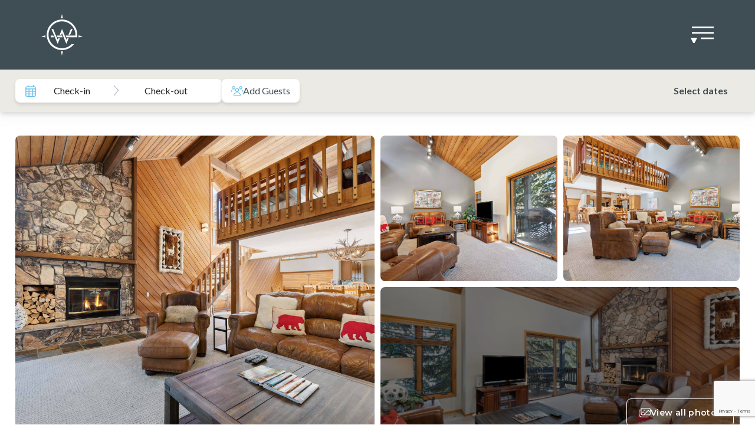

--- FILE ---
content_type: text/html; charset=UTF-8
request_url: https://eastwest.com/stay/ridgepoint-townhome-149/
body_size: 17368
content:
<!DOCTYPE html>
<html lang="en-US" prefix="og: https://ogp.me/ns#">
<head>
	<meta charset="UTF-8">
<script>
var gform;gform||(document.addEventListener("gform_main_scripts_loaded",function(){gform.scriptsLoaded=!0}),document.addEventListener("gform/theme/scripts_loaded",function(){gform.themeScriptsLoaded=!0}),window.addEventListener("DOMContentLoaded",function(){gform.domLoaded=!0}),gform={domLoaded:!1,scriptsLoaded:!1,themeScriptsLoaded:!1,isFormEditor:()=>"function"==typeof InitializeEditor,callIfLoaded:function(o){return!(!gform.domLoaded||!gform.scriptsLoaded||!gform.themeScriptsLoaded&&!gform.isFormEditor()||(gform.isFormEditor()&&console.warn("The use of gform.initializeOnLoaded() is deprecated in the form editor context and will be removed in Gravity Forms 3.1."),o(),0))},initializeOnLoaded:function(o){gform.callIfLoaded(o)||(document.addEventListener("gform_main_scripts_loaded",()=>{gform.scriptsLoaded=!0,gform.callIfLoaded(o)}),document.addEventListener("gform/theme/scripts_loaded",()=>{gform.themeScriptsLoaded=!0,gform.callIfLoaded(o)}),window.addEventListener("DOMContentLoaded",()=>{gform.domLoaded=!0,gform.callIfLoaded(o)}))},hooks:{action:{},filter:{}},addAction:function(o,r,e,t){gform.addHook("action",o,r,e,t)},addFilter:function(o,r,e,t){gform.addHook("filter",o,r,e,t)},doAction:function(o){gform.doHook("action",o,arguments)},applyFilters:function(o){return gform.doHook("filter",o,arguments)},removeAction:function(o,r){gform.removeHook("action",o,r)},removeFilter:function(o,r,e){gform.removeHook("filter",o,r,e)},addHook:function(o,r,e,t,n){null==gform.hooks[o][r]&&(gform.hooks[o][r]=[]);var d=gform.hooks[o][r];null==n&&(n=r+"_"+d.length),gform.hooks[o][r].push({tag:n,callable:e,priority:t=null==t?10:t})},doHook:function(r,o,e){var t;if(e=Array.prototype.slice.call(e,1),null!=gform.hooks[r][o]&&((o=gform.hooks[r][o]).sort(function(o,r){return o.priority-r.priority}),o.forEach(function(o){"function"!=typeof(t=o.callable)&&(t=window[t]),"action"==r?t.apply(null,e):e[0]=t.apply(null,e)})),"filter"==r)return e[0]},removeHook:function(o,r,t,n){var e;null!=gform.hooks[o][r]&&(e=(e=gform.hooks[o][r]).filter(function(o,r,e){return!!(null!=n&&n!=o.tag||null!=t&&t!=o.priority)}),gform.hooks[o][r]=e)}});
</script>

	<meta name="viewport" content="width=device-width, initial-scale=1">
<!-- Search Engine Optimization by Rank Math - https://rankmath.com/ -->
<title>Ridgepoint Townhome 149 - East West Hospitality</title>
<meta name="robots" content="index, follow, max-snippet:-1, max-video-preview:-1, max-image-preview:large"/>
<link rel="canonical" href="https://eastwest.com/stay/ridgepoint-townhome-149/" />
<meta property="og:locale" content="en_US" />
<meta property="og:type" content="article" />
<meta property="og:title" content="Ridgepoint Townhome 149 - East West Hospitality" />
<meta property="og:url" content="https://eastwest.com/stay/ridgepoint-townhome-149/" />
<meta property="og:site_name" content="East West Hospitality" />
<meta property="og:updated_time" content="2026-01-17T21:37:46+00:00" />
<meta name="twitter:card" content="summary_large_image" />
<meta name="twitter:title" content="Ridgepoint Townhome 149 - East West Hospitality" />
<!-- /Rank Math WordPress SEO plugin -->

<link rel='dns-prefetch' href='//kit.fontawesome.com' />
<link href='https://fonts.gstatic.com' crossorigin rel='preconnect' />
<link href='https://fonts.googleapis.com' crossorigin rel='preconnect' />
<link rel="alternate" type="application/rss+xml" title="East West Hospitality &raquo; Feed" href="https://eastwest.com/feed/" />
<link rel="alternate" type="application/rss+xml" title="East West Hospitality &raquo; Comments Feed" href="https://eastwest.com/comments/feed/" />
<link rel="alternate" title="oEmbed (JSON)" type="application/json+oembed" href="https://eastwest.com/wp-json/oembed/1.0/embed?url=https%3A%2F%2Feastwest.com%2Fstay%2Fridgepoint-townhome-149%2F" />
<link rel="alternate" title="oEmbed (XML)" type="text/xml+oembed" href="https://eastwest.com/wp-json/oembed/1.0/embed?url=https%3A%2F%2Feastwest.com%2Fstay%2Fridgepoint-townhome-149%2F&#038;format=xml" />
<style id='wp-img-auto-sizes-contain-inline-css'>
img:is([sizes=auto i],[sizes^="auto," i]){contain-intrinsic-size:3000px 1500px}
/*# sourceURL=wp-img-auto-sizes-contain-inline-css */
</style>
<style id='wp-block-library-inline-css'>
:root{--wp-block-synced-color:#7a00df;--wp-block-synced-color--rgb:122,0,223;--wp-bound-block-color:var(--wp-block-synced-color);--wp-editor-canvas-background:#ddd;--wp-admin-theme-color:#007cba;--wp-admin-theme-color--rgb:0,124,186;--wp-admin-theme-color-darker-10:#006ba1;--wp-admin-theme-color-darker-10--rgb:0,107,160.5;--wp-admin-theme-color-darker-20:#005a87;--wp-admin-theme-color-darker-20--rgb:0,90,135;--wp-admin-border-width-focus:2px}@media (min-resolution:192dpi){:root{--wp-admin-border-width-focus:1.5px}}.wp-element-button{cursor:pointer}:root .has-very-light-gray-background-color{background-color:#eee}:root .has-very-dark-gray-background-color{background-color:#313131}:root .has-very-light-gray-color{color:#eee}:root .has-very-dark-gray-color{color:#313131}:root .has-vivid-green-cyan-to-vivid-cyan-blue-gradient-background{background:linear-gradient(135deg,#00d084,#0693e3)}:root .has-purple-crush-gradient-background{background:linear-gradient(135deg,#34e2e4,#4721fb 50%,#ab1dfe)}:root .has-hazy-dawn-gradient-background{background:linear-gradient(135deg,#faaca8,#dad0ec)}:root .has-subdued-olive-gradient-background{background:linear-gradient(135deg,#fafae1,#67a671)}:root .has-atomic-cream-gradient-background{background:linear-gradient(135deg,#fdd79a,#004a59)}:root .has-nightshade-gradient-background{background:linear-gradient(135deg,#330968,#31cdcf)}:root .has-midnight-gradient-background{background:linear-gradient(135deg,#020381,#2874fc)}:root{--wp--preset--font-size--normal:16px;--wp--preset--font-size--huge:42px}.has-regular-font-size{font-size:1em}.has-larger-font-size{font-size:2.625em}.has-normal-font-size{font-size:var(--wp--preset--font-size--normal)}.has-huge-font-size{font-size:var(--wp--preset--font-size--huge)}.has-text-align-center{text-align:center}.has-text-align-left{text-align:left}.has-text-align-right{text-align:right}.has-fit-text{white-space:nowrap!important}#end-resizable-editor-section{display:none}.aligncenter{clear:both}.items-justified-left{justify-content:flex-start}.items-justified-center{justify-content:center}.items-justified-right{justify-content:flex-end}.items-justified-space-between{justify-content:space-between}.screen-reader-text{border:0;clip-path:inset(50%);height:1px;margin:-1px;overflow:hidden;padding:0;position:absolute;width:1px;word-wrap:normal!important}.screen-reader-text:focus{background-color:#ddd;clip-path:none;color:#444;display:block;font-size:1em;height:auto;left:5px;line-height:normal;padding:15px 23px 14px;text-decoration:none;top:5px;width:auto;z-index:100000}html :where(.has-border-color){border-style:solid}html :where([style*=border-top-color]){border-top-style:solid}html :where([style*=border-right-color]){border-right-style:solid}html :where([style*=border-bottom-color]){border-bottom-style:solid}html :where([style*=border-left-color]){border-left-style:solid}html :where([style*=border-width]){border-style:solid}html :where([style*=border-top-width]){border-top-style:solid}html :where([style*=border-right-width]){border-right-style:solid}html :where([style*=border-bottom-width]){border-bottom-style:solid}html :where([style*=border-left-width]){border-left-style:solid}html :where(img[class*=wp-image-]){height:auto;max-width:100%}:where(figure){margin:0 0 1em}html :where(.is-position-sticky){--wp-admin--admin-bar--position-offset:var(--wp-admin--admin-bar--height,0px)}@media screen and (max-width:600px){html :where(.is-position-sticky){--wp-admin--admin-bar--position-offset:0px}}

/*# sourceURL=wp-block-library-inline-css */
</style><style id='global-styles-inline-css'>
:root{--wp--preset--aspect-ratio--square: 1;--wp--preset--aspect-ratio--4-3: 4/3;--wp--preset--aspect-ratio--3-4: 3/4;--wp--preset--aspect-ratio--3-2: 3/2;--wp--preset--aspect-ratio--2-3: 2/3;--wp--preset--aspect-ratio--16-9: 16/9;--wp--preset--aspect-ratio--9-16: 9/16;--wp--preset--color--black: #000000;--wp--preset--color--cyan-bluish-gray: #abb8c3;--wp--preset--color--white: #ffffff;--wp--preset--color--pale-pink: #f78da7;--wp--preset--color--vivid-red: #cf2e2e;--wp--preset--color--luminous-vivid-orange: #ff6900;--wp--preset--color--luminous-vivid-amber: #fcb900;--wp--preset--color--light-green-cyan: #7bdcb5;--wp--preset--color--vivid-green-cyan: #00d084;--wp--preset--color--pale-cyan-blue: #8ed1fc;--wp--preset--color--vivid-cyan-blue: #0693e3;--wp--preset--color--vivid-purple: #9b51e0;--wp--preset--color--contrast: var(--contrast);--wp--preset--color--contrast-2: var(--contrast-2);--wp--preset--color--contrast-3: var(--contrast-3);--wp--preset--color--base: var(--base);--wp--preset--color--base-2: var(--base-2);--wp--preset--color--base-3: var(--base-3);--wp--preset--color--accent: var(--accent);--wp--preset--gradient--vivid-cyan-blue-to-vivid-purple: linear-gradient(135deg,rgb(6,147,227) 0%,rgb(155,81,224) 100%);--wp--preset--gradient--light-green-cyan-to-vivid-green-cyan: linear-gradient(135deg,rgb(122,220,180) 0%,rgb(0,208,130) 100%);--wp--preset--gradient--luminous-vivid-amber-to-luminous-vivid-orange: linear-gradient(135deg,rgb(252,185,0) 0%,rgb(255,105,0) 100%);--wp--preset--gradient--luminous-vivid-orange-to-vivid-red: linear-gradient(135deg,rgb(255,105,0) 0%,rgb(207,46,46) 100%);--wp--preset--gradient--very-light-gray-to-cyan-bluish-gray: linear-gradient(135deg,rgb(238,238,238) 0%,rgb(169,184,195) 100%);--wp--preset--gradient--cool-to-warm-spectrum: linear-gradient(135deg,rgb(74,234,220) 0%,rgb(151,120,209) 20%,rgb(207,42,186) 40%,rgb(238,44,130) 60%,rgb(251,105,98) 80%,rgb(254,248,76) 100%);--wp--preset--gradient--blush-light-purple: linear-gradient(135deg,rgb(255,206,236) 0%,rgb(152,150,240) 100%);--wp--preset--gradient--blush-bordeaux: linear-gradient(135deg,rgb(254,205,165) 0%,rgb(254,45,45) 50%,rgb(107,0,62) 100%);--wp--preset--gradient--luminous-dusk: linear-gradient(135deg,rgb(255,203,112) 0%,rgb(199,81,192) 50%,rgb(65,88,208) 100%);--wp--preset--gradient--pale-ocean: linear-gradient(135deg,rgb(255,245,203) 0%,rgb(182,227,212) 50%,rgb(51,167,181) 100%);--wp--preset--gradient--electric-grass: linear-gradient(135deg,rgb(202,248,128) 0%,rgb(113,206,126) 100%);--wp--preset--gradient--midnight: linear-gradient(135deg,rgb(2,3,129) 0%,rgb(40,116,252) 100%);--wp--preset--font-size--small: 13px;--wp--preset--font-size--medium: 20px;--wp--preset--font-size--large: 36px;--wp--preset--font-size--x-large: 42px;--wp--preset--spacing--20: 0.44rem;--wp--preset--spacing--30: 0.67rem;--wp--preset--spacing--40: 1rem;--wp--preset--spacing--50: 1.5rem;--wp--preset--spacing--60: 2.25rem;--wp--preset--spacing--70: 3.38rem;--wp--preset--spacing--80: 5.06rem;--wp--preset--shadow--natural: 6px 6px 9px rgba(0, 0, 0, 0.2);--wp--preset--shadow--deep: 12px 12px 50px rgba(0, 0, 0, 0.4);--wp--preset--shadow--sharp: 6px 6px 0px rgba(0, 0, 0, 0.2);--wp--preset--shadow--outlined: 6px 6px 0px -3px rgb(255, 255, 255), 6px 6px rgb(0, 0, 0);--wp--preset--shadow--crisp: 6px 6px 0px rgb(0, 0, 0);}:where(.is-layout-flex){gap: 0.5em;}:where(.is-layout-grid){gap: 0.5em;}body .is-layout-flex{display: flex;}.is-layout-flex{flex-wrap: wrap;align-items: center;}.is-layout-flex > :is(*, div){margin: 0;}body .is-layout-grid{display: grid;}.is-layout-grid > :is(*, div){margin: 0;}:where(.wp-block-columns.is-layout-flex){gap: 2em;}:where(.wp-block-columns.is-layout-grid){gap: 2em;}:where(.wp-block-post-template.is-layout-flex){gap: 1.25em;}:where(.wp-block-post-template.is-layout-grid){gap: 1.25em;}.has-black-color{color: var(--wp--preset--color--black) !important;}.has-cyan-bluish-gray-color{color: var(--wp--preset--color--cyan-bluish-gray) !important;}.has-white-color{color: var(--wp--preset--color--white) !important;}.has-pale-pink-color{color: var(--wp--preset--color--pale-pink) !important;}.has-vivid-red-color{color: var(--wp--preset--color--vivid-red) !important;}.has-luminous-vivid-orange-color{color: var(--wp--preset--color--luminous-vivid-orange) !important;}.has-luminous-vivid-amber-color{color: var(--wp--preset--color--luminous-vivid-amber) !important;}.has-light-green-cyan-color{color: var(--wp--preset--color--light-green-cyan) !important;}.has-vivid-green-cyan-color{color: var(--wp--preset--color--vivid-green-cyan) !important;}.has-pale-cyan-blue-color{color: var(--wp--preset--color--pale-cyan-blue) !important;}.has-vivid-cyan-blue-color{color: var(--wp--preset--color--vivid-cyan-blue) !important;}.has-vivid-purple-color{color: var(--wp--preset--color--vivid-purple) !important;}.has-black-background-color{background-color: var(--wp--preset--color--black) !important;}.has-cyan-bluish-gray-background-color{background-color: var(--wp--preset--color--cyan-bluish-gray) !important;}.has-white-background-color{background-color: var(--wp--preset--color--white) !important;}.has-pale-pink-background-color{background-color: var(--wp--preset--color--pale-pink) !important;}.has-vivid-red-background-color{background-color: var(--wp--preset--color--vivid-red) !important;}.has-luminous-vivid-orange-background-color{background-color: var(--wp--preset--color--luminous-vivid-orange) !important;}.has-luminous-vivid-amber-background-color{background-color: var(--wp--preset--color--luminous-vivid-amber) !important;}.has-light-green-cyan-background-color{background-color: var(--wp--preset--color--light-green-cyan) !important;}.has-vivid-green-cyan-background-color{background-color: var(--wp--preset--color--vivid-green-cyan) !important;}.has-pale-cyan-blue-background-color{background-color: var(--wp--preset--color--pale-cyan-blue) !important;}.has-vivid-cyan-blue-background-color{background-color: var(--wp--preset--color--vivid-cyan-blue) !important;}.has-vivid-purple-background-color{background-color: var(--wp--preset--color--vivid-purple) !important;}.has-black-border-color{border-color: var(--wp--preset--color--black) !important;}.has-cyan-bluish-gray-border-color{border-color: var(--wp--preset--color--cyan-bluish-gray) !important;}.has-white-border-color{border-color: var(--wp--preset--color--white) !important;}.has-pale-pink-border-color{border-color: var(--wp--preset--color--pale-pink) !important;}.has-vivid-red-border-color{border-color: var(--wp--preset--color--vivid-red) !important;}.has-luminous-vivid-orange-border-color{border-color: var(--wp--preset--color--luminous-vivid-orange) !important;}.has-luminous-vivid-amber-border-color{border-color: var(--wp--preset--color--luminous-vivid-amber) !important;}.has-light-green-cyan-border-color{border-color: var(--wp--preset--color--light-green-cyan) !important;}.has-vivid-green-cyan-border-color{border-color: var(--wp--preset--color--vivid-green-cyan) !important;}.has-pale-cyan-blue-border-color{border-color: var(--wp--preset--color--pale-cyan-blue) !important;}.has-vivid-cyan-blue-border-color{border-color: var(--wp--preset--color--vivid-cyan-blue) !important;}.has-vivid-purple-border-color{border-color: var(--wp--preset--color--vivid-purple) !important;}.has-vivid-cyan-blue-to-vivid-purple-gradient-background{background: var(--wp--preset--gradient--vivid-cyan-blue-to-vivid-purple) !important;}.has-light-green-cyan-to-vivid-green-cyan-gradient-background{background: var(--wp--preset--gradient--light-green-cyan-to-vivid-green-cyan) !important;}.has-luminous-vivid-amber-to-luminous-vivid-orange-gradient-background{background: var(--wp--preset--gradient--luminous-vivid-amber-to-luminous-vivid-orange) !important;}.has-luminous-vivid-orange-to-vivid-red-gradient-background{background: var(--wp--preset--gradient--luminous-vivid-orange-to-vivid-red) !important;}.has-very-light-gray-to-cyan-bluish-gray-gradient-background{background: var(--wp--preset--gradient--very-light-gray-to-cyan-bluish-gray) !important;}.has-cool-to-warm-spectrum-gradient-background{background: var(--wp--preset--gradient--cool-to-warm-spectrum) !important;}.has-blush-light-purple-gradient-background{background: var(--wp--preset--gradient--blush-light-purple) !important;}.has-blush-bordeaux-gradient-background{background: var(--wp--preset--gradient--blush-bordeaux) !important;}.has-luminous-dusk-gradient-background{background: var(--wp--preset--gradient--luminous-dusk) !important;}.has-pale-ocean-gradient-background{background: var(--wp--preset--gradient--pale-ocean) !important;}.has-electric-grass-gradient-background{background: var(--wp--preset--gradient--electric-grass) !important;}.has-midnight-gradient-background{background: var(--wp--preset--gradient--midnight) !important;}.has-small-font-size{font-size: var(--wp--preset--font-size--small) !important;}.has-medium-font-size{font-size: var(--wp--preset--font-size--medium) !important;}.has-large-font-size{font-size: var(--wp--preset--font-size--large) !important;}.has-x-large-font-size{font-size: var(--wp--preset--font-size--x-large) !important;}
/*# sourceURL=global-styles-inline-css */
</style>

<style id='classic-theme-styles-inline-css'>
/*! This file is auto-generated */
.wp-block-button__link{color:#fff;background-color:#32373c;border-radius:9999px;box-shadow:none;text-decoration:none;padding:calc(.667em + 2px) calc(1.333em + 2px);font-size:1.125em}.wp-block-file__button{background:#32373c;color:#fff;text-decoration:none}
/*# sourceURL=/wp-includes/css/classic-themes.min.css */
</style>
<link rel='stylesheet' id='generate-widget-areas-css' href='https://eastwest.com/wp-content/themes/generatepress/assets/css/components/widget-areas.min.css?ver=3.6.1' media='all' />
<link rel='stylesheet' id='generate-style-css' href='https://eastwest.com/wp-content/themes/generatepress/assets/css/main.min.css?ver=3.6.1' media='all' />
<style id='generate-style-inline-css'>
.is-right-sidebar{width:25%;}.is-left-sidebar{width:25%;}.site-content .content-area{width:100%;}@media (max-width: 1280px){.main-navigation .menu-toggle,.sidebar-nav-mobile:not(#sticky-placeholder){display:block;}.main-navigation ul,.gen-sidebar-nav,.main-navigation:not(.slideout-navigation):not(.toggled) .main-nav > ul,.has-inline-mobile-toggle #site-navigation .inside-navigation > *:not(.navigation-search):not(.main-nav){display:none;}.nav-align-right .inside-navigation,.nav-align-center .inside-navigation{justify-content:space-between;}.has-inline-mobile-toggle .mobile-menu-control-wrapper{display:flex;flex-wrap:wrap;}.has-inline-mobile-toggle .inside-header{flex-direction:row;text-align:left;flex-wrap:wrap;}.has-inline-mobile-toggle .header-widget,.has-inline-mobile-toggle #site-navigation{flex-basis:100%;}.nav-float-left .has-inline-mobile-toggle #site-navigation{order:10;}}
.dynamic-author-image-rounded{border-radius:100%;}.dynamic-featured-image, .dynamic-author-image{vertical-align:middle;}.one-container.blog .dynamic-content-template:not(:last-child), .one-container.archive .dynamic-content-template:not(:last-child){padding-bottom:0px;}.dynamic-entry-excerpt > p:last-child{margin-bottom:0px;}
.page-hero .inside-page-hero.grid-container{max-width:calc(1860px - 0px - 0px);}.inside-page-hero > *:last-child{margin-bottom:0px;}
/*# sourceURL=generate-style-inline-css */
</style>
<link rel='stylesheet' id='generate-font-icons-css' href='https://eastwest.com/wp-content/themes/generatepress/assets/css/components/font-icons.min.css?ver=3.6.1' media='all' />
<link rel='stylesheet' id='generate-google-fonts-css' href='https://fonts.googleapis.com/css?family=Lato%3A100%2C300%2Cregular%2Citalic%2C700%2C900%7CMontserrat%3Aregular%2C500%2C600%7CRoboto%3A100%2Cregular%2Citalic%2C700%2C700italic&#038;display=auto&#038;ver=3.6.1' media='all' />
<link rel='stylesheet' id='generatepress-dynamic-css' href='https://eastwest.com/wp-content/uploads/generatepress/style.min.css?ver=1766437246' media='all' />
<link rel='stylesheet' id='generate-child-css' href='https://eastwest.com/wp-content/themes/generatepress_child/style.css?ver=1758196793' media='all' />
<link rel='stylesheet' id='generate-navigation-branding-css' href='https://eastwest.com/wp-content/plugins/gp-premium/menu-plus/functions/css/navigation-branding-flex.min.css?ver=2.5.5' media='all' />
<style id='generate-navigation-branding-inline-css'>
.main-navigation.has-branding .inside-navigation.grid-container, .main-navigation.has-branding.grid-container .inside-navigation:not(.grid-container){padding:0px 30px 0px 30px;}.main-navigation.has-branding:not(.grid-container) .inside-navigation:not(.grid-container) .navigation-branding{margin-left:10px;}.main-navigation .sticky-navigation-logo, .main-navigation.navigation-stick .site-logo:not(.mobile-header-logo){display:none;}.main-navigation.navigation-stick .sticky-navigation-logo{display:block;}.navigation-branding img, .site-logo.mobile-header-logo img{height:44px;width:auto;}.navigation-branding .main-title{line-height:44px;}@media (max-width: 1280px){.main-navigation.has-branding.nav-align-center .menu-bar-items, .main-navigation.has-sticky-branding.navigation-stick.nav-align-center .menu-bar-items{margin-left:auto;}.navigation-branding{margin-right:auto;margin-left:10px;}.navigation-branding .main-title, .mobile-header-navigation .site-logo{margin-left:10px;}.main-navigation.has-branding .inside-navigation.grid-container{padding:0px;}}
/*# sourceURL=generate-navigation-branding-inline-css */
</style>
<link rel='stylesheet' id='ew-main-css' href='https://eastwest.com/wp-content/themes/generatepress_child/assets/css/ew.css?ver=1.5.40' media='all' />
<link rel='stylesheet' id='pp-animate-css' href='https://eastwest.com/wp-content/plugins/bbpowerpack/assets/css/animate.min.css?ver=3.5.1' media='all' />
<script src="https://eastwest.com/wp-includes/js/jquery/jquery.min.js?ver=3.7.1" id="jquery-core-js"></script>
<script src="https://eastwest.com/wp-includes/js/jquery/jquery-migrate.min.js?ver=3.4.1" id="jquery-migrate-js"></script>
<script src="https://kit.fontawesome.com/1a274f8529.js?ver=6.9" id="fa-icons-js"></script>
<link rel="https://api.w.org/" href="https://eastwest.com/wp-json/" /><link rel="alternate" title="JSON" type="application/json" href="https://eastwest.com/wp-json/wp/v2/stay/24071" /><link rel="EditURI" type="application/rsd+xml" title="RSD" href="https://eastwest.com/xmlrpc.php?rsd" />
<meta name="generator" content="WordPress 6.9" />
<link rel='shortlink' href='https://eastwest.com/?p=24071' />
		<script>
			var bb_powerpack = {
				version: '2.40.10',
				getAjaxUrl: function() { return atob( 'aHR0cHM6Ly9lYXN0d2VzdC5jb20vd3AtYWRtaW4vYWRtaW4tYWpheC5waHA=' ); },
				callback: function() {},
				mapMarkerData: {},
				post_id: '24071',
				search_term: '',
				current_page: 'https://eastwest.com/stay/ridgepoint-townhome-149/',
				conditionals: {
					is_front_page: false,
					is_home: false,
					is_archive: false,
					current_post_type: '',
					is_tax: false,
										is_author: false,
					current_author: false,
					is_search: false,
									}
			};
		</script>
		<style>.recentcomments a{display:inline !important;padding:0 !important;margin:0 !important;}</style><!-- Google Tag Manager -->
<script>(function(w,d,s,l,i){w[l]=w[l]||[];w[l].push({'gtm.start':
new Date().getTime(),event:'gtm.js'});var f=d.getElementsByTagName(s)[0],
j=d.createElement(s),dl=l!='dataLayer'?'&l='+l:'';j.async=true;j.src=
'https://www.googletagmanager.com/gtm.js?id='+i+dl;f.parentNode.insertBefore(j,f);
})(window,document,'script','dataLayer','GTM-TWP6CZG');</script>
<!-- End Google Tag Manager --><!-- Meta Pixel Code -->
<script>
!function(f,b,e,v,n,t,s)
{if(f.fbq)return;n=f.fbq=function(){n.callMethod?
n.callMethod.apply(n,arguments):n.queue.push(arguments)};
if(!f._fbq)f._fbq=n;n.push=n;n.loaded=!0;n.version='2.0';
n.queue=[];t=b.createElement(e);t.async=!0;
t.src=v;s=b.getElementsByTagName(e)[0];
s.parentNode.insertBefore(t,s)}(window, document,'script',
'https://connect.facebook.net/en_US/fbevents.js');
fbq('init', '375905199534435');
fbq('track', 'PageView');
</script>
<noscript><img height="1" width="1" style="display:none"
src="https://www.facebook.com/tr?id=375905199534435&ev=PageView&noscript=1"
/></noscript>
<!-- End Meta Pixel Code --><link rel="icon" href="https://eastwest.com/wp-content/uploads/2022/08/cropped-EastWest_Favicon-32x32.png" sizes="32x32" />
<link rel="icon" href="https://eastwest.com/wp-content/uploads/2022/08/cropped-EastWest_Favicon-192x192.png" sizes="192x192" />
<link rel="apple-touch-icon" href="https://eastwest.com/wp-content/uploads/2022/08/cropped-EastWest_Favicon-180x180.png" />
<meta name="msapplication-TileImage" content="https://eastwest.com/wp-content/uploads/2022/08/cropped-EastWest_Favicon-270x270.png" />
		<style id="wp-custom-css">
			/* Custom Content Styles */

/* Fix margin on p tag in small header */
.sm-header-tag p { margin-bottom: 20px}

/* subnav */
#page-subnav .menu a {
    color: #a0ccd4;
    font-size: 18px;
		padding-top: 10px;
    padding-bottom: 10px;
}
#page-subnav .menu {padding-left: 20px;}
#page-subnav .menu li::marker {
    content: "\f345";
    font-family: "dashicons";
    color: #1a496e;
    font-weight: 900;
}

/* content wrapper padding (site wide)*/
.ew-bb-container-spacing .fl-row-content-wrap{
	padding-top: 40px;
	padding-bottom: 60px;
}

body.home #mobile-header {
	background-color: #3f4d55;
}

.mobile-header-sticky #mobile-header.toggled .main-nav > ul {
	background-color: #3f4d55;
}

.mobile-header-sticky #mobile-header.toggled .main-nav > ul > li > a {
	color:#fff;
}
.mobile-header-sticky #mobile-header.toggled .main-nav > ul > li > a:hover {
	color:#3f4d55;
	background-color: #fff;
}

.site-logo.mobile-header-logo img, header.site-header .main-navigation.navigation-stick .sticky-navigation-logo img {
	width:70px;
	height:auto !important;
}

body .gform_wrapper .gform_body .gform_fields .gfield input, body .gform_wrapper .gform_body .gform_fields .gfield textarea {
	border-radius:0 !important;
}

body .gform_wrapper .gform_footer .gform_button {
	border-radius:0 !important;
}


body:not(.home) header .inside-header .header__main .header-image.is-logo-image, header .inside-header .header__main .sticky-navigation-logo .is-logo-image {
	    --tw-brightness: brightness(10);
    filter: var(--tw-blur) var(--tw-brightness) var(--tw-contrast) var(--tw-grayscale) var(--tw-hue-rotate) var(--tw-invert) var(--tw-saturate) var(--tw-sepia) var(--tw-drop-shadow);
}

body:not(.home) header .inside-header .header__main .header-image.is-logo-image {
    max-width: 70px;
}

.top-bar {
	z-index: 1001;
	position: relative;
}

.responsive-header-block {
    z-index:1;
    position: relative;
}

@media (max-width: 1280px) {
	
	.custom-reserve-button {
		border: 1px solid rgb(212, 229, 227);
    padding: 10px 20px;
    border-radius: 12px;
    color: rgb(212, 229, 227);
		margin-right: 15px;
	}
	
	.custom-reserve-button:hover {
		background:#fff;
		color:rgb(63, 77, 85);
	}
	
	.mobile-header-navigation .site-logo {
		flex:2;
	}
	
	.site-content .-translate-y-full {
		transform:translatey(0);
	}
	
	.responsive-header-block .fl-row-content-wrap .fl-row-content .fl-col-group {
		display:grid;
		grid-template-columns: repeat(2, 1fr);
		margin-bottom:15px;
	}
	
	.responsive-header-block .fl-row-content-wrap .fl-row-content {
		margin-left:50px;
	}
	
	.responsive-header-block .fl-row-content-wrap .fl-row-content .fl-col-group .fl-col {
		width:100%;
	}
	
	.responsive-header-block .fl-row-content-wrap .fl-row-content .fl-col-group .first-column {
		grid-column:1;
	}
	
	.responsive-header-block .first-column .fl-module-content, .responsive-header-block .second-column .fl-module-content, .responsive-header-block .third-column .fl-module-content, .responsive-header-block .fourth-column .fl-module-content {
		margin-left:0;
		margin-right:0;
	}
	
	
	
	.responsive-header-block .first-column {
		order:1;		
	}
	
	.responsive-header-block .first-column .fl-heading {
		text-align:left;		
	}
	
	.responsive-header-block .second-column {
		order:3;		
	}
	
	.responsive-header-block .second-column .fl-rich-text p {
		text-align:left;
	}
	
	.responsive-header-block .third-column {
		order:2;		
	}
	
	.responsive-header-block .fl-button-wrap {
		text-align:left;		
	}
	
	.responsive-header-block .fourth-column {
		order:4;		
	}
	
	.responsive-header-block .third-column, .responsive-header-block .fourth-column {
		padding-left:50px;
	}
}

@media (max-width: 768px) {
	
	.ew-bb-container-spacing .fl-row-content-wrap{
		padding-top: 20px;
		padding-bottom: 20px;
	}
	
	.responsive-header-block .fl-row-content-wrap .fl-row-content {
		margin-left:0;
	}
	
	.responsive-header-block .first-column .fl-heading {
		font-size:20px;
		text-align:center;
	}
	
	.responsive-header-block .fl-row-content-wrap .fl-row-content .fl-col-group .first-column, .responsive-header-block .fl-row-content-wrap .fl-row-content .fl-col-group .second-column {
		grid-column: 1 / span 2;
	}
	
	.responsive-header-block .second-column {
		order:2;
	}
	
	.responsive-header-block .second-column .fl-rich-text p {
		text-align:center;
		font-size:18px;
	}
	
	.responsive-header-block .third-column {
		order:3;
	}
	
	.responsive-header-block .third-column .fl-button-wrap span, .responsive-header-block .fourth-column .fl-button-wrap span {
		font-size:15px;
	}
	
	.responsive-header-block .third-column, .responsive-header-block .fourth-column {
		padding-left:0;
	}
}

/* Text call out with detail – 4 - ew-row-26 */
.ew-row-26 .fl-heading{
	position: relative;
}

.ew-row-26 .fl-heading:before{
	content: '';
	height: 1px;
	background: #707070;
	display:block;
	position: absolute;
	width: 100%;
	top: 50%;
	z-index: 10;
}

.ew-row-26 .fl-heading .fl-heading-text{
	position: relative;
	z-index: 100;
	background: #fff;
	padding-left: 25px;
	padding-right: 25px;
}

/* Tablets & up */
@media (min-width: 769px) {

	/* Split columns */
.ew-text-split-column{
	column-count: 2;
	column-gap: 40px;
}
/* Fix the gap of the first paragraph */
.ew-text-split-column p:first-child{	
	margin-top: -20px;
}
}

.home-header-flex .fl-row-content-wrap .fl-node-content {
	display:flex;
	flex-direction:column
}

.fl-node-content > div:first-child {
	flex:1
}

@media ( max-width: 992px ) {
	
	.ew-tablet-align-center *{
		text-align: center !important;
	}

}

/** Footer fixed - By Alex **/
@media (max-width: 768px) {
	
	.footer-widgets-container{
		padding: 30px 20px;
	}
	
	.inside-footer-widgets .footer-widget-1{
		flex: 1;
	}
	
	footer .inside-site-info{
		padding-top: 0;
	}
	
	.ew-mobile-align-center *{
		text-align: center !important;
	}
	
	body:not(.home) header .inside-header .header__main .header-image.is-logo-image {
		max-width: 50px;
	}
	
}

@media(max-width: 500px) {
	
	.ew-module-card-style-repeater.ew-columns-2 .ew-card-style,
.ew-module-card-style-repeater.ew-columns-3 .ew-card-style,
.ew-module-card-style-repeater.ew-columns-4 .ew-card-style,
.ew-module-case-study-repeater.ew-columns-2 .ew-case-study-style,
.ew-module-case-study-repeater.ew-columns-3 .ew-case-study-style,
.ew-module-case-study-repeater.ew-columns-4 .ew-case-study-style{
		width: 100%;
	}
	
	.ew-module-special-headline-wrapper{
		flex-direction: column;
	}
	
	.ew-module-special-headline-wrapper .icon{
		margin-left: 10px;
	}
	
	.ew-link-container.ew-link-right{
		text-align: center;
	}

	.responsive-header-block .fl-row-content-wrap .fl-row-content .fl-col-group {
		grid-template-columns: none;
	}
	
	.responsive-header-block .fl-row-content-wrap .fl-row-content .fl-col-group .first-column, .responsive-header-block .fl-row-content-wrap .fl-row-content .fl-col-group .second-column {
		grid-column:1;
	}
	
	body:not(.home) header .inside-header .header__main .header-image.is-logo-image {
		max-width: 40px;
	}
}

/*
 * Custom Modules - End
 */

.-translate-y-full {
    transform: translateY(-100%);	
}

.single-post .featured-image img {
	margin: auto;
}

/* Mobile Hero Fix for full height */
.ew-hero-mobile .fl-row-content-wrap {
	min-height: calc(-120px + 100vh)!important;
}
@media (max-width: 1480px) {
.ew-hero-mobile .fl-row-content-wrap {
	min-height: calc(-142px + 100vh)!important;
}
}
@media (max-width: 1280px) {
.ew-hero-mobile .fl-row-content-wrap {
	min-height: calc(-142px + 100vh)!important;
}
}
@media (max-width: 1280px) {
.ew-hero-mobile .fl-row-content-wrap {
	min-height: calc(-192px + 100vh)!important;
}
}
@media (max-width: 992px) {
.ew-hero-mobile .fl-row-content-wrap {
	min-height: 70vh !important;
}
}

@media (max-width: 768px) {
.ew-hero-mobile .fl-row-content-wrap {
	min-height: 60vh !important;
}
}

/* Blog Post header */
.blog .entry-title {
	font-size:28px;
}
.post-template-default .post .entry-header {
	max-width: 1370px;
	margin: 0 auto;
	padding:0 20px;
}
.post-template-default .post .entry-title, .post-template-default .post .entry-meta {
	padding:0 20px;
	position:relative;
}
.post-template-default .post .entry-title {
	padding-top:40px;
}
@media (max-width: 768px) {
	.post-template-default .post .entry-header {
		padding:0;
	}
	.post-template-default .featured-image {
		padding-left:20px;
		padding-right:20px;
	}
}
.post-template-default .entry-content {
	margin-top:0;
}
.blog .post-image img {
	height:250px;
	object-fit:cover;
}


/* Accessibe */
.accessibe-custom-link {
	color:white;
}
.accessibe-custom-wrap {
	display: flex;
	justify-content:left;
}
@media only screen and (min-width:48em) {
	.accessibe-custom-wrap {
		justify-content:left;
	}
}
.accessibe-custom-icon {
	width:13px; 
	margin-right:3px; 
	position: relative; 
	top:-2px; 
	color:white;
}
.accessibe-custom-label {
	color:white;
}

/* this should happen in ew theme or where the .ew-policy class is*/
.ew-policy-headline__items span {
	display: inline-block;
}


.error404 .container.grid-container {
	max-width: 1600px;
}

.error404 .generate-columns-container {
	margin-left: 0;
	padding: 40px 20px;
}



.archive.author .container.grid-container {
	  max-width: 1370px;
    margin: 0 auto;
    padding: 0 20px;
}		</style>
		<link rel='stylesheet' id='gform_basic-css' href='https://eastwest.com/wp-content/plugins/gravityforms/assets/css/dist/basic.min.css?ver=2.9.25' media='all' />
<link rel='stylesheet' id='gform_theme_components-css' href='https://eastwest.com/wp-content/plugins/gravityforms/assets/css/dist/theme-components.min.css?ver=2.9.25' media='all' />
<link rel='stylesheet' id='gform_theme-css' href='https://eastwest.com/wp-content/plugins/gravityforms/assets/css/dist/theme.min.css?ver=2.9.25' media='all' />
</head>

<body class="wp-singular stay-template-default single single-stay postid-24071 wp-custom-logo wp-embed-responsive wp-theme-generatepress wp-child-theme-generatepress_child fl-builder-2-10-0-5 fl-no-js post-image-above-header post-image-aligned-center sticky-menu-fade ew-toggled-nav ew-booking-engine no-sidebar nav-float-right separate-containers header-aligned-left dropdown-hover full-width-content" itemtype="https://schema.org/Blog" itemscope>
	<!-- Google Tag Manager (noscript) -->
<noscript><iframe src="https://www.googletagmanager.com/ns.html?id=GTM-TWP6CZG"
height="0" width="0" style="display:none;visibility:hidden"></iframe></noscript>
<!-- End Google Tag Manager (noscript) --><a class="screen-reader-text skip-link" href="#content" title="Skip to content">Skip to content</a>		<div class="top-bar top-bar-align-center">
			<div class="inside-top-bar grid-container">
				<aside id="block-11" class="widget inner-padding widget_block"></aside>			</div>
		</div>
				<header class="site-header has-inline-mobile-toggle" id="masthead" aria-label="Site"  itemtype="https://schema.org/WPHeader" itemscope>
			<div class="inside-header">
						<div class="header__main">
	<div class="tw-flex tw-items-center tw-gap-4 md:tw-col-span-2"><div class="site-logo">
					<a href="https://eastwest.com/" rel="home">
						<img src="https://eastwest.com/wp-content/uploads/2020/11/logo@2x.png" class="header-image is-logo-image" alt="East West Hospitality" width="45" height="45" />
					</a>
				</div></div><div id="current-filter-details-wrapper"></div>	<nav class="main-navigation mobile-menu-control-wrapper" id="mobile-menu-control-wrapper" aria-label="Mobile Toggle">
				<button data-nav="site-navigation" class="menu-toggle" aria-controls="primary-menu" aria-expanded="false">
				<span class="mobile-menu-icon-closed">
		<svg xmlns="http://www.w3.org/2000/svg" width="40" height="28" viewBox="0 0 40 28">
	<g id="menu" transform="translate(-1777 -57)">
		<g id="burger" transform="translate(80 -33)">
			<rect id="Rectangle_78" data-name="Rectangle 78" width="40" height="2.667" transform="translate(1700 90)" fill="#fff"/>
			<rect id="Rectangle_79" data-name="Rectangle 79" width="40" height="2.667" transform="translate(1700 99.333)" fill="#fff"/>
			<rect id="Rectangle_80" data-name="Rectangle 80" width="24.667" height="2.667" transform="translate(1715.333 108.667)" fill="#fff"/>
		</g>
		<text id="_" data-name="▾" transform="translate(1780 65)" fill="#fff" font-size="20" font-family="SegoeUISymbol, Segoe UI Symbol" letter-spacing="0.01em"><tspan x="-2.113" y="22">▾</tspan></text>
	</g>
</svg>
	</span>
	<span class="mobile-menu-icon-open">
		<svg class="svg-inline--fa fa-xmark-large fa-2x" aria-hidden="true" focusable="false" data-prefix="fal" data-icon="xmark-large" role="img" xmlns="http://www.w3.org/2000/svg" viewBox="0 0 448 512" data-fa-i2svg="" data-tw-selected="1656794587742"><path fill="currentColor" d="M420.7 36.69C426.9 30.44 437.1 30.44 443.3 36.69C449.6 42.93 449.6 53.06 443.3 59.31L246.6 256L443.3 452.7C449.6 458.9 449.6 469.1 443.3 475.3C437.1 481.6 426.9 481.6 420.7 475.3L224 278.6L27.31 475.3C21.07 481.6 10.94 481.6 4.686 475.3C-1.562 469.1-1.562 458.9 4.686 452.7L201.4 256L4.686 59.31C-1.562 53.07-1.562 42.94 4.686 36.69C10.93 30.44 21.06 30.44 27.31 36.69L224 233.4L420.7 36.69z"></path></svg>
	</span>
	<span class="screen-reader-text">Menu</span>		</button>
	</nav>
			<nav class="has-sticky-branding main-navigation sub-menu-right tw-absolute tw-left-0 tw-right-0 tw-bottom-0 tw-opacity-1 tw-transform tw-translate-y-full tw-bg-ew-gray-600 xl:tw-relative xl:tw-transform-none xl:tw-hidden" id="site-navigation" aria-label="Primary"  itemtype="https://schema.org/SiteNavigationElement" itemscope>
			<div class="inside-navigation grid-container">
								<button class="menu-toggle" aria-controls="primary-menu" aria-expanded="false">
						<span class="mobile-menu-icon-closed">
		<svg xmlns="http://www.w3.org/2000/svg" width="40" height="28" viewBox="0 0 40 28">
	<g id="menu" transform="translate(-1777 -57)">
		<g id="burger" transform="translate(80 -33)">
			<rect id="Rectangle_78" data-name="Rectangle 78" width="40" height="2.667" transform="translate(1700 90)" fill="#fff"/>
			<rect id="Rectangle_79" data-name="Rectangle 79" width="40" height="2.667" transform="translate(1700 99.333)" fill="#fff"/>
			<rect id="Rectangle_80" data-name="Rectangle 80" width="24.667" height="2.667" transform="translate(1715.333 108.667)" fill="#fff"/>
		</g>
		<text id="_" data-name="▾" transform="translate(1780 65)" fill="#fff" font-size="20" font-family="SegoeUISymbol, Segoe UI Symbol" letter-spacing="0.01em"><tspan x="-2.113" y="22">▾</tspan></text>
	</g>
</svg>
	</span>
	<span class="mobile-menu-icon-open">
		<svg class="svg-inline--fa fa-xmark-large fa-2x" aria-hidden="true" focusable="false" data-prefix="fal" data-icon="xmark-large" role="img" xmlns="http://www.w3.org/2000/svg" viewBox="0 0 448 512" data-fa-i2svg="" data-tw-selected="1656794587742"><path fill="currentColor" d="M420.7 36.69C426.9 30.44 437.1 30.44 443.3 36.69C449.6 42.93 449.6 53.06 443.3 59.31L246.6 256L443.3 452.7C449.6 458.9 449.6 469.1 443.3 475.3C437.1 481.6 426.9 481.6 420.7 475.3L224 278.6L27.31 475.3C21.07 481.6 10.94 481.6 4.686 475.3C-1.562 469.1-1.562 458.9 4.686 452.7L201.4 256L4.686 59.31C-1.562 53.07-1.562 42.94 4.686 36.69C10.93 30.44 21.06 30.44 27.31 36.69L224 233.4L420.7 36.69z"></path></svg>
	</span>
	<span class="screen-reader-text">Menu</span>				</button>
				<div id="primary-menu" class="main-nav"><ul id="menu-main-menu" class=" menu sf-menu"><li id="menu-item-2255" class="menu-item menu-item-type-post_type menu-item-object-page menu-item-2255"><a href="https://eastwest.com/search-lodging/">Reserve a Stay</a></li>
<li id="menu-item-7540" class="menu-item menu-item-type-post_type menu-item-object-page menu-item-has-children menu-item-7540"><a href="https://eastwest.com/places/">Explore Our Destinations<span role="presentation" class="dropdown-menu-toggle"></span></a>
<ul class="sub-menu">
	<li id="menu-item-7605" class="menu-item menu-item-type-post_type menu-item-object-page menu-item-7605"><a href="https://eastwest.com/places/vail/">Vail</a></li>
	<li id="menu-item-7606" class="menu-item menu-item-type-post_type menu-item-object-page menu-item-7606"><a href="https://eastwest.com/places/beaver-creek/">Beaver Creek</a></li>
	<li id="menu-item-14937" class="menu-item menu-item-type-post_type menu-item-object-page menu-item-14937"><a href="https://eastwest.com/places/aspen/">Aspen</a></li>
	<li id="menu-item-7608" class="menu-item menu-item-type-post_type menu-item-object-page menu-item-7608"><a href="https://eastwest.com/places/snowmass/">Snowmass</a></li>
	<li id="menu-item-24176" class="menu-item menu-item-type-post_type menu-item-object-page menu-item-24176"><a href="https://eastwest.com/places/utah/">Deer Valley</a></li>
	<li id="menu-item-7609" class="menu-item menu-item-type-post_type menu-item-object-page menu-item-7609"><a href="https://eastwest.com/places/tahoe/">North Lake Tahoe</a></li>
	<li id="menu-item-7607" class="menu-item menu-item-type-post_type menu-item-object-page menu-item-7607"><a href="https://eastwest.com/places/maunakea/">Hawaii</a></li>
</ul>
</li>
<li id="menu-item-3340" class="menu-item menu-item-type-post_type menu-item-object-page menu-item-has-children menu-item-3340"><a href="https://eastwest.com/partner-with-us/">Partner with Us<span role="presentation" class="dropdown-menu-toggle"></span></a>
<ul class="sub-menu">
	<li id="menu-item-3343" class="menu-item menu-item-type-post_type menu-item-object-page menu-item-3343"><a href="https://eastwest.com/partner-with-us/association-management/">Association Management</a></li>
	<li id="menu-item-3538" class="menu-item menu-item-type-post_type menu-item-object-page menu-item-3538"><a href="https://eastwest.com/partner-with-us/property-management/">Property Management</a></li>
	<li id="menu-item-3341" class="menu-item menu-item-type-post_type menu-item-object-page menu-item-3341"><a href="https://eastwest.com/partner-with-us/vacation-rental-management/">Vacation Rental Management</a></li>
	<li id="menu-item-3342" class="menu-item menu-item-type-post_type menu-item-object-page menu-item-3342"><a href="https://eastwest.com/partner-with-us/home-care/">Homecare</a></li>
	<li id="menu-item-3540" class="menu-item menu-item-type-post_type menu-item-object-page menu-item-3540"><a href="https://eastwest.com/partner-with-us/capital-improvement-and-construction/">Capital Improvement and Construction</a></li>
	<li id="menu-item-3539" class="menu-item menu-item-type-post_type menu-item-object-page menu-item-3539"><a href="https://eastwest.com/partner-with-us/strategic-consulting/">Strategic Consulting</a></li>
	<li id="menu-item-7657" class="menu-item menu-item-type-post_type menu-item-object-page menu-item-7657"><a href="https://eastwest.com/partner-with-us/support-services/">Support Services</a></li>
</ul>
</li>
<li id="menu-item-2444" class="menu-item menu-item-type-post_type menu-item-object-page menu-item-has-children menu-item-2444"><a href="https://eastwest.com/company/">Our Story<span role="presentation" class="dropdown-menu-toggle"></span></a>
<ul class="sub-menu">
	<li id="menu-item-7611" class="menu-item menu-item-type-post_type menu-item-object-page menu-item-7611"><a href="https://eastwest.com/company/company-and-culture/">Company and Culture</a></li>
	<li id="menu-item-7610" class="menu-item menu-item-type-post_type menu-item-object-page menu-item-7610"><a href="https://eastwest.com/company/markets/">Markets</a></li>
	<li id="menu-item-7612" class="menu-item menu-item-type-post_type menu-item-object-page menu-item-7612"><a href="https://eastwest.com/company/expertise/">Expertise</a></li>
	<li id="menu-item-7613" class="menu-item menu-item-type-post_type menu-item-object-page menu-item-7613"><a href="https://eastwest.com/company/careers/">Careers</a></li>
</ul>
</li>
</ul></div>			</div>
		</nav>
		<div id="ew-booking-nav-right" class="tw-flex tw-items-center tw-justify-end tw-gap-8"><div id='ew-custom-nav-item' class='tw-text-white tw-text-xl'><p><a href="tel:888.598.6353" style="color: white">888.598.6353</a></p>
</div><div id="search-nav-toggle-wrapper"></div></div>		</div>
	<div id="filters-bar-wrapper"></div>			</div>
		</header>
		
	<div class="site grid-container container hfeed" id="page">
				<div class="site-content" id="content">
			    <div id="single-stay-app" class="tw-w-full">
        <single-app type="stay" :entry-id="24071">
            <div id="single-stay-wrapper" class="tw-flex-1">
                <single-stay>
                    <template #policies>
                        <div class="content__policies-wrapper">
							<link rel='stylesheet' id='fl-builder-layout-6904-css' href='https://eastwest.com/wp-content/uploads/bb-plugin/cache/6904-layout.css?ver=890e2ab781e7f8fdbe27dbea6d818485' media='all' />
<div class="fl-builder-content fl-builder-content-6904 fl-builder-global-templates-locked" data-post-id="6904"><div class="fl-row fl-row-fixed-width fl-row-bg-none fl-node-614633eec8a03 fl-row-default-height fl-row-align-center" data-node="614633eec8a03">
	<div class="fl-row-content-wrap">
		<div class="uabb-row-separator uabb-top-row-separator" >
</div>
						<div class="fl-row-content fl-row-fixed-width fl-node-content">
		
<div class="fl-col-group fl-node-614633eec8a22" data-node="614633eec8a22">
			<div class="fl-col fl-node-614633eec8a23 fl-col-bg-color" data-node="614633eec8a23">
	<div class="fl-col-content fl-node-content"><div class="fl-module fl-module-policy-headline fl-node-614633eec8a0f" data-node="614633eec8a0f">
	<div class="fl-module-content fl-node-content">
		<div class="ew-policy-headline-wrapper">
    <div class="ew-policy-headline">
        <div class="ew-policy-headline__items">
	                        
                <span>Check-in</span>
                                                <span class="ew-policy-headline__separator">|</span>
                
                <span>CHeck-out</span>
                    </div>
                    <div class="ew-policy-headline__icons">
                                    <i class="fal fa-map fa-xs"></i>
                            </div>
            </div>
</div>	</div>
</div>
</div>
</div>
	</div>

<div class="fl-col-group fl-node-614633eec8a0b" data-node="614633eec8a0b">
			<div class="fl-col fl-node-614633eec8a0d fl-col-bg-color fl-col-small" data-node="614633eec8a0d">
	<div class="fl-col-content fl-node-content"><div class="fl-module fl-module-policy-list-item fl-node-614633eec8a10" data-node="614633eec8a10">
	<div class="fl-module-content fl-node-content">
		<div class="ew-policy-list-item-wrapper">
    <div class="ew-policy-list-item">
        <div class="ew-policy-list-item__icon"><i class="fas fa-angle-right"></i></div>
        <div class="ew-policy-list-item__content-wrapper">
            <div class="ew-policy-list-item__title">Check-in</div>
            <div class="ew-policy-list-item__content">
	            <p>5:00pm</p>            </div>
        </div>
    </div>
</div>	</div>
</div>
</div>
</div>
			<div class="fl-col fl-node-614633eec8a0e fl-col-bg-color" data-node="614633eec8a0e">
	<div class="fl-col-content fl-node-content"><div class="fl-module fl-module-policy-list-item fl-node-614633eec8a11" data-node="614633eec8a11">
	<div class="fl-module-content fl-node-content">
		<div class="ew-policy-list-item-wrapper">
    <div class="ew-policy-list-item">
        <div class="ew-policy-list-item__icon"><i class="fas fa-angle-right"></i></div>
        <div class="ew-policy-list-item__content-wrapper">
            <div class="ew-policy-list-item__title">Check-out</div>
            <div class="ew-policy-list-item__content">
	            <p>10:00am</p>            </div>
        </div>
    </div>
</div>	</div>
</div>
</div>
</div>
	</div>

<div class="fl-col-group fl-node-614633eec8a20" data-node="614633eec8a20">
			<div class="fl-col fl-node-614633eec8a21 fl-col-bg-color" data-node="614633eec8a21">
	<div class="fl-col-content fl-node-content"><div class="fl-module fl-module-policy-headline fl-node-614633eec8a1b" data-node="614633eec8a1b">
	<div class="fl-module-content fl-node-content">
		<div class="ew-policy-headline-wrapper">
    <div class="ew-policy-headline">
        <div class="ew-policy-headline__items">
	                        
                <span>PARKING</span>
                                                <span class="ew-policy-headline__separator">|</span>
                
                <span>PETS</span>
                                                <span class="ew-policy-headline__separator">|</span>
                
                <span>ADA</span>
                    </div>
                    <div class="ew-policy-headline__icons">
                                    <i class="fal fa-parking fa-xs"></i>
                            </div>
            </div>
</div>	</div>
</div>
</div>
</div>
	</div>

<div class="fl-col-group fl-node-614633eec8a1c" data-node="614633eec8a1c">
			<div class="fl-col fl-node-614633eec8a1d fl-col-bg-color fl-col-small" data-node="614633eec8a1d">
	<div class="fl-col-content fl-node-content"><div class="fl-module fl-module-policy-list-item fl-node-614633eec8a12" data-node="614633eec8a12">
	<div class="fl-module-content fl-node-content">
		<div class="ew-policy-list-item-wrapper">
    <div class="ew-policy-list-item">
        <div class="ew-policy-list-item__icon"><i class="fas fa-angle-right"></i></div>
        <div class="ew-policy-list-item__content-wrapper">
            <div class="ew-policy-list-item__title">Parking</div>
            <div class="ew-policy-list-item__content">
	            <div class="fusion-title title fusion-title-5 fusion-sep-none fusion-title-size-four fusion-title-default-margin fusion-border-below-title"><ul><li>One guaranteed parking spot per residence</li><li>Limited first-come, first-served visitor parking</li><li>Ridgepoint Parking Permit received upon check-in</li><li>Additional vehicles can park in the Elk Lot ($)</li></ul></div>            </div>
        </div>
    </div>
</div>	</div>
</div>
</div>
</div>
			<div class="fl-col fl-node-614633eec8a1e fl-col-bg-color fl-col-small" data-node="614633eec8a1e">
	<div class="fl-col-content fl-node-content"><div class="fl-module fl-module-policy-list-item fl-node-614633eec8a15" data-node="614633eec8a15">
	<div class="fl-module-content fl-node-content">
		<div class="ew-policy-list-item-wrapper">
    <div class="ew-policy-list-item">
        <div class="ew-policy-list-item__icon"><i class="fas fa-angle-right"></i></div>
        <div class="ew-policy-list-item__content-wrapper">
            <div class="ew-policy-list-item__title">PETS</div>
            <div class="ew-policy-list-item__content">
	            <div class="fusion-title title fusion-title-1 fusion-sep-none fusion-title-size-four fusion-title-default-margin fusion-border-below-title"><ul><li>Pets are not permitted</li></ul></div>            </div>
        </div>
    </div>
</div>	</div>
</div>
</div>
</div>
			<div class="fl-col fl-node-614633eec8a1f fl-col-bg-color fl-col-small" data-node="614633eec8a1f">
	<div class="fl-col-content fl-node-content"><div class="fl-module fl-module-policy-list-item fl-node-614633eec8a17" data-node="614633eec8a17">
	<div class="fl-module-content fl-node-content">
		<div class="ew-policy-list-item-wrapper">
    <div class="ew-policy-list-item">
        <div class="ew-policy-list-item__icon"><i class="fas fa-angle-right"></i></div>
        <div class="ew-policy-list-item__content-wrapper">
            <div class="ew-policy-list-item__title">ADA</div>
            <div class="ew-policy-list-item__content">
	            <ul><li>Fire alarms are audible and visual</li><li>ADA lift is available at the outside pool</li></ul>            </div>
        </div>
    </div>
</div>	</div>
</div>
</div>
</div>
	</div>
		</div>
	</div>
</div>
<div class="fl-row fl-row-fixed-width fl-row-bg-none fl-node-614633eec8a18 fl-row-default-height fl-row-align-center" data-node="614633eec8a18">
	<div class="fl-row-content-wrap">
		<div class="uabb-row-separator uabb-top-row-separator" >
</div>
						<div class="fl-row-content fl-row-fixed-width fl-node-content">
		
<div class="fl-col-group fl-node-614633eec8a19" data-node="614633eec8a19">
			<div class="fl-col fl-node-614633eec8a1a fl-col-bg-color" data-node="614633eec8a1a">
	<div class="fl-col-content fl-node-content"><div class="fl-module fl-module-policy-headline fl-node-614633eec8a13" data-node="614633eec8a13">
	<div class="fl-module-content fl-node-content">
		<div class="ew-policy-headline-wrapper">
    <div class="ew-policy-headline">
        <div class="ew-policy-headline__items">
	                        
                <span>OTHER INFORMATION</span>
                    </div>
                    <div class="ew-policy-headline__icons">
                                    <i class="fal fa-house fa-xs"></i>
                            </div>
            </div>
</div>	</div>
</div>
<div class="fl-module fl-module-policy-list-item fl-node-614633eec8a14" data-node="614633eec8a14">
	<div class="fl-module-content fl-node-content">
		<div class="ew-policy-list-item-wrapper">
    <div class="ew-policy-list-item">
        <div class="ew-policy-list-item__icon"><i class="fas fa-angle-right"></i></div>
        <div class="ew-policy-list-item__content-wrapper">
            <div class="ew-policy-list-item__title">TRIP INSURANCE</div>
            <div class="ew-policy-list-item__content">
	            <div class="fusion-title title fusion-title-1 fusion-sep-none fusion-title-size-four fusion-title-default-margin fusion-border-below-title"><p>Travel insurance is provided through Generali. If interested, <a href="https://eastwest.com/travel-insurance/">click here</a> for more information and to purchase prior to your trip.</p></div>            </div>
        </div>
    </div>
</div>	</div>
</div>
<div class="fl-module fl-module-policy-list-item fl-node-6fk58ljdhy7u" data-node="6fk58ljdhy7u">
	<div class="fl-module-content fl-node-content">
		<div class="ew-policy-list-item-wrapper">
    <div class="ew-policy-list-item">
        <div class="ew-policy-list-item__icon"><i class="fas fa-angle-right"></i></div>
        <div class="ew-policy-list-item__content-wrapper">
            <div class="ew-policy-list-item__title">DEPOSIT, FINAL PAYMENT, CANCELLATION</div>
            <div class="ew-policy-list-item__content">
	            <p><b>Spring, Summer &amp; Fall (April 16 – November 19) </b>A 10% deposit is due at the time of booking and is non-refundable. The final payment is due 48 hours prior to arrival at which time the stay is non-refundable.</p><p><b>Winter (November 20 – April 15*) </b>A 10% deposit is due at the time of booking and is non-refundable. The final payment is due 30 days prior to arrival at which time the entire stay is non-refundable.</p><p><b>*Holiday (December 20 – January 1) </b>A 10% deposit is due at the time of booking and is non-refundable. The final payment is due 90 days prior to arrival at which time the entire stay is non-refundable.</p>            </div>
        </div>
    </div>
</div>	</div>
</div>
</div>
</div>
	</div>
		</div>
	</div>
</div>
</div><div class="uabb-js-breakpoint" style="display: none;"></div>                        </div>
                    </template>
                </single-stay>
            </div>
        </single-app>
    </div>

	</div>
</div>


<div class="site-footer footer-bar-active footer-bar-align-right">
				<div id="footer-widgets" class="site footer-widgets">
				<div class="footer-widgets-container grid-container">
					<div class="inside-footer-widgets">
							<div class="footer-widget-1">
		<aside id="media_image-3" class="widget inner-padding widget_media_image"><img width="70" height="70" src="https://eastwest.com/wp-content/uploads/2020/11/logo@2x.png" class="image wp-image-1290  attachment-full size-full" alt="" style="max-width: 100%; height: auto;" decoding="async" loading="lazy" /></aside>	</div>
		<div class="footer-widget-2">
		<aside id="nav_menu-3" class="widget inner-padding widget_nav_menu"><h2 class="widget-title">Our Destinations</h2><div class="menu-footer-column-1-container"><ul id="menu-footer-column-1" class="menu"><li id="menu-item-6566" class="menu-item menu-item-type-post_type menu-item-object-page menu-item-6566"><a href="https://eastwest.com/places/vail/">Vail, Colorado</a></li>
<li id="menu-item-6567" class="menu-item menu-item-type-custom menu-item-object-custom menu-item-6567"><a href="https://eastwest.com/places/beaver-creek/">Beaver Creek, Colorado</a></li>
<li id="menu-item-23326" class="menu-item menu-item-type-post_type menu-item-object-page menu-item-23326"><a href="https://eastwest.com/places/aspen/">Aspen, Colorado</a></li>
<li id="menu-item-6564" class="menu-item menu-item-type-post_type menu-item-object-page menu-item-6564"><a href="https://eastwest.com/places/snowmass/">Snowmass, Colorado</a></li>
<li id="menu-item-24197" class="menu-item menu-item-type-post_type menu-item-object-page menu-item-24197"><a href="https://eastwest.com/places/utah/">Deer Valley, Utah</a></li>
<li id="menu-item-6565" class="menu-item menu-item-type-post_type menu-item-object-page menu-item-6565"><a href="https://eastwest.com/places/tahoe/">Tahoe, California</a></li>
<li id="menu-item-6568" class="menu-item menu-item-type-custom menu-item-object-custom menu-item-6568"><a href="http://eastwest.com/places/maunakea/">Island of Hawai‘i</a></li>
</ul></div></aside>	</div>
		<div class="footer-widget-3">
		<aside id="custom_html-3" class="widget_text widget inner-padding widget_custom_html"><h2 class="widget-title">East West Hospitality</h2><div class="textwidget custom-html-widget"><div class="ew-footer-contact">

	P.O. Box 9550<br />
Avon, CO 81620 <br><br>
	
	<a href='tel:888.598.6353'>888.598.6353</a><br>
	
	<a href='mailto:info@eastwest.com'>info@eastwest.com</a>
	
</div></div></aside>	</div>
		<div class="footer-widget-4">
		<aside id="gform_widget-3" class="widget inner-padding gform_widget"><h2 class="widget-title">Stay In Touch</h2><script src="https://eastwest.com/wp-includes/js/dist/dom-ready.min.js?ver=f77871ff7694fffea381" id="wp-dom-ready-js"></script>
<script src="https://eastwest.com/wp-includes/js/dist/hooks.min.js?ver=dd5603f07f9220ed27f1" id="wp-hooks-js"></script>
<script src="https://eastwest.com/wp-includes/js/dist/i18n.min.js?ver=c26c3dc7bed366793375" id="wp-i18n-js"></script>
<script id="wp-i18n-js-after">
wp.i18n.setLocaleData( { 'text direction\u0004ltr': [ 'ltr' ] } );
//# sourceURL=wp-i18n-js-after
</script>
<script src="https://eastwest.com/wp-includes/js/dist/a11y.min.js?ver=cb460b4676c94bd228ed" id="wp-a11y-js"></script>
<script defer='defer' src="https://eastwest.com/wp-content/plugins/gravityforms/js/jquery.json.min.js?ver=2.9.25" id="gform_json-js"></script>
<script id="gform_gravityforms-js-extra">
var gform_i18n = {"datepicker":{"days":{"monday":"Mo","tuesday":"Tu","wednesday":"We","thursday":"Th","friday":"Fr","saturday":"Sa","sunday":"Su"},"months":{"january":"January","february":"February","march":"March","april":"April","may":"May","june":"June","july":"July","august":"August","september":"September","october":"October","november":"November","december":"December"},"firstDay":0,"iconText":"Select date"}};
var gf_legacy_multi = [];
var gform_gravityforms = {"strings":{"invalid_file_extension":"This type of file is not allowed. Must be one of the following:","delete_file":"Delete this file","in_progress":"in progress","file_exceeds_limit":"File exceeds size limit","illegal_extension":"This type of file is not allowed.","max_reached":"Maximum number of files reached","unknown_error":"There was a problem while saving the file on the server","currently_uploading":"Please wait for the uploading to complete","cancel":"Cancel","cancel_upload":"Cancel this upload","cancelled":"Cancelled","error":"Error","message":"Message"},"vars":{"images_url":"https://eastwest.com/wp-content/plugins/gravityforms/images"}};
var gf_global = {"gf_currency_config":{"name":"U.S. Dollar","symbol_left":"$","symbol_right":"","symbol_padding":"","thousand_separator":",","decimal_separator":".","decimals":2,"code":"USD"},"base_url":"https://eastwest.com/wp-content/plugins/gravityforms","number_formats":[],"spinnerUrl":"https://eastwest.com/wp-content/plugins/gravityforms/images/spinner.svg","version_hash":"bdd65f013ea6cc0bcd4c92e3ada207a9","strings":{"newRowAdded":"New row added.","rowRemoved":"Row removed","formSaved":"The form has been saved.  The content contains the link to return and complete the form."}};
//# sourceURL=gform_gravityforms-js-extra
</script>
<script id="gform_gravityforms-js-before">

//# sourceURL=gform_gravityforms-js-before
</script>
<script defer='defer' src="https://eastwest.com/wp-content/plugins/gravityforms/js/gravityforms.min.js?ver=2.9.25" id="gform_gravityforms-js"></script>
<script defer='defer' src="https://www.google.com/recaptcha/api.js?hl=en&amp;ver=6.9#038;render=explicit" id="gform_recaptcha-js"></script>

                <div class='gf_browser_chrome gform_wrapper gravity-theme gform-theme--no-framework' data-form-theme='gravity-theme' data-form-index='0' id='gform_wrapper_3' ><form method='post' enctype='multipart/form-data'  id='gform_3'  action='/stay/ridgepoint-townhome-149/' data-formid='3' novalidate>
                        <div class='gform-body gform_body'><div id='gform_fields_3' class='gform_fields top_label form_sublabel_below description_below validation_below'><div id="field_3_3" class="gfield gfield--type-honeypot gform_validation_container field_sublabel_below gfield--has-description field_description_below field_validation_below gfield_visibility_visible"  ><label class='gfield_label gform-field-label' for='input_3_3'>Company</label><div class='ginput_container'><input name='input_3' id='input_3_3' type='text' value='' autocomplete='new-password'/></div><div class='gfield_description' id='gfield_description_3_3'>This field is for validation purposes and should be left unchanged.</div></div><div id="field_3_1" class="gfield gfield--type-email gfield--input-type-email field_sublabel_below gfield--no-description field_description_below field_validation_below gfield_visibility_visible"  ><label class='gfield_label gform-field-label' for='input_3_1'>Email</label><div class='ginput_container ginput_container_email'>
                            <input name='input_1' id='input_3_1' type='email' value='' class='large'     aria-invalid="false"  />
                        </div></div><div id="field_3_2" class="gfield gfield--type-captcha gfield--input-type-captcha field_sublabel_below gfield--no-description field_description_below hidden_label field_validation_below gfield_visibility_visible"  ><label class='gfield_label gform-field-label' for='input_3_2'>CAPTCHA</label><div id='input_3_2' class='ginput_container ginput_recaptcha' data-sitekey='6LePLQobAAAAAAl_rzk_p-JqOFvNINixQZAaZbmU'  data-theme='light' data-tabindex='-1' data-size='invisible' data-badge='bottomright'></div></div></div></div>
        <div class='gform-footer gform_footer top_label'> <input type='submit' id='gform_submit_button_3' class='gform_button button' onclick='gform.submission.handleButtonClick(this);' data-submission-type='submit' value='Submit'  /> 
            <input type='hidden' class='gform_hidden' name='gform_submission_method' data-js='gform_submission_method_3' value='postback' />
            <input type='hidden' class='gform_hidden' name='gform_theme' data-js='gform_theme_3' id='gform_theme_3' value='gravity-theme' />
            <input type='hidden' class='gform_hidden' name='gform_style_settings' data-js='gform_style_settings_3' id='gform_style_settings_3' value='' />
            <input type='hidden' class='gform_hidden' name='is_submit_3' value='1' />
            <input type='hidden' class='gform_hidden' name='gform_submit' value='3' />
            
            <input type='hidden' class='gform_hidden' name='gform_unique_id' value='' />
            <input type='hidden' class='gform_hidden' name='state_3' value='WyJbXSIsImRjNjkwZWY1OTRlNmRmYTA1OGI1ZTZkMmMzMDE0ZTdmIl0=' />
            <input type='hidden' autocomplete='off' class='gform_hidden' name='gform_target_page_number_3' id='gform_target_page_number_3' value='0' />
            <input type='hidden' autocomplete='off' class='gform_hidden' name='gform_source_page_number_3' id='gform_source_page_number_3' value='1' />
            <input type='hidden' name='gform_field_values' value='' />
            
        </div>
                        </form>
                        </div><script>
gform.initializeOnLoaded( function() {gformInitSpinner( 3, 'https://eastwest.com/wp-content/plugins/gravityforms/images/spinner.svg', true );jQuery('#gform_ajax_frame_3').on('load',function(){var contents = jQuery(this).contents().find('*').html();var is_postback = contents.indexOf('GF_AJAX_POSTBACK') >= 0;if(!is_postback){return;}var form_content = jQuery(this).contents().find('#gform_wrapper_3');var is_confirmation = jQuery(this).contents().find('#gform_confirmation_wrapper_3').length > 0;var is_redirect = contents.indexOf('gformRedirect(){') >= 0;var is_form = form_content.length > 0 && ! is_redirect && ! is_confirmation;var mt = parseInt(jQuery('html').css('margin-top'), 10) + parseInt(jQuery('body').css('margin-top'), 10) + 100;if(is_form){jQuery('#gform_wrapper_3').html(form_content.html());if(form_content.hasClass('gform_validation_error')){jQuery('#gform_wrapper_3').addClass('gform_validation_error');} else {jQuery('#gform_wrapper_3').removeClass('gform_validation_error');}setTimeout( function() { /* delay the scroll by 50 milliseconds to fix a bug in chrome */  }, 50 );if(window['gformInitDatepicker']) {gformInitDatepicker();}if(window['gformInitPriceFields']) {gformInitPriceFields();}var current_page = jQuery('#gform_source_page_number_3').val();gformInitSpinner( 3, 'https://eastwest.com/wp-content/plugins/gravityforms/images/spinner.svg', true );jQuery(document).trigger('gform_page_loaded', [3, current_page]);window['gf_submitting_3'] = false;}else if(!is_redirect){var confirmation_content = jQuery(this).contents().find('.GF_AJAX_POSTBACK').html();if(!confirmation_content){confirmation_content = contents;}jQuery('#gform_wrapper_3').replaceWith(confirmation_content);jQuery(document).trigger('gform_confirmation_loaded', [3]);window['gf_submitting_3'] = false;wp.a11y.speak(jQuery('#gform_confirmation_message_3').text());}else{jQuery('#gform_3').append(contents);if(window['gformRedirect']) {gformRedirect();}}jQuery(document).trigger("gform_pre_post_render", [{ formId: "3", currentPage: "current_page", abort: function() { this.preventDefault(); } }]);        if (event && event.defaultPrevented) {                return;        }        const gformWrapperDiv = document.getElementById( "gform_wrapper_3" );        if ( gformWrapperDiv ) {            const visibilitySpan = document.createElement( "span" );            visibilitySpan.id = "gform_visibility_test_3";            gformWrapperDiv.insertAdjacentElement( "afterend", visibilitySpan );        }        const visibilityTestDiv = document.getElementById( "gform_visibility_test_3" );        let postRenderFired = false;        function triggerPostRender() {            if ( postRenderFired ) {                return;            }            postRenderFired = true;            gform.core.triggerPostRenderEvents( 3, current_page );            if ( visibilityTestDiv ) {                visibilityTestDiv.parentNode.removeChild( visibilityTestDiv );            }        }        function debounce( func, wait, immediate ) {            var timeout;            return function() {                var context = this, args = arguments;                var later = function() {                    timeout = null;                    if ( !immediate ) func.apply( context, args );                };                var callNow = immediate && !timeout;                clearTimeout( timeout );                timeout = setTimeout( later, wait );                if ( callNow ) func.apply( context, args );            };        }        const debouncedTriggerPostRender = debounce( function() {            triggerPostRender();        }, 200 );        if ( visibilityTestDiv && visibilityTestDiv.offsetParent === null ) {            const observer = new MutationObserver( ( mutations ) => {                mutations.forEach( ( mutation ) => {                    if ( mutation.type === 'attributes' && visibilityTestDiv.offsetParent !== null ) {                        debouncedTriggerPostRender();                        observer.disconnect();                    }                });            });            observer.observe( document.body, {                attributes: true,                childList: false,                subtree: true,                attributeFilter: [ 'style', 'class' ],            });        } else {            triggerPostRender();        }    } );} );
</script>
</aside><aside id="custom_html-4" class="widget_text widget inner-padding widget_custom_html"><div class="textwidget custom-html-widget"><ul class="ew-soc-list">
	<li><a href='https://www.instagram.com/ewhospitality' target="_blank"><i class="fab fa-instagram"></i></a></li>
	<li><a href='https://www.facebook.com/eastwesthospitality1/' target="_blank"><i class="fab fa-facebook-f"></i></a></li>
	<li><a href='https://youtube.com/channel/UCbgZwIluw6N2XSNskLcIeug' target="_blank"><i class="fab fa-youtube"></i></a></li>
</ul></div></aside><aside id="block-8" class="widget inner-padding widget_block"><a href="#" data-acsb-custom-trigger="true" class="accessibe-custom-link"> 
<div class="accessibe-custom-wrap">
<div class="accessibe-custom-icon">
<svg fill="white" xmlns="http://www.w3.org/2000/svg" xml:space="preserve" viewBox="0 0 100 131.3" style="display: inline-flex;"><path xmlns="http://www.w3.org/2000/svg" d="M71.6 131.3c1 0 2.1-.3 3.1-.8 3.9-1.8 5.5-6.2 3.6-10.1 0 0-14.3-32.7-16.9-44.7-1-4.2-1.6-15.3-1.8-20.5 0-1.8 1-3.4 2.6-3.9l32-9.6c3.9-1 6.2-5.5 5.2-9.4-1-3.9-5.5-6.2-9.4-5.2 0 0-29.6 9.6-40.3 9.6-10.4 0-39.8-9.4-39.8-9.4-3.9-1-8.3.8-9.6 4.7-1.3 4.2 1 8.6 5.2 9.6l32 9.6c1.6.5 2.9 2.1 2.6 3.9-.3 5.2-.8 16.4-1.8 20.5-2.6 12-16.9 44.7-16.9 44.7-1.8 3.9 0 8.3 3.6 10.1 1 .5 2.1.8 3.1.8 2.9 0 5.7-1.6 6.8-4.4l15.3-31.2L64.8 127c1.3 2.7 3.9 4.3 6.8 4.3z"></path><circle xmlns="http://www.w3.org/2000/svg" cx="50.3" cy="14.6" r="14.6" style="fill:#fff"></circle></svg>
</div>
<div class="accessibe-custom-label"> Accessibility Controls </div>
</div>
</a></aside>	</div>
						</div>
				</div>
			</div>
					<footer class="site-info" aria-label="Site"  itemtype="https://schema.org/WPFooter" itemscope>
			<div class="inside-site-info grid-container">
						<div class="footer-bar">
			<aside id="nav_menu-4" class="widget inner-padding widget_nav_menu"><div class="menu-footer-contact-container"><ul id="menu-footer-contact" class="menu"><li id="menu-item-12209" class="menu-item menu-item-type-post_type menu-item-object-page menu-item-12209"><a href="https://eastwest.com/company/">About Us</a></li>
<li id="menu-item-12210" class="menu-item menu-item-type-post_type menu-item-object-page menu-item-12210"><a href="https://eastwest.com/partner-with-us/">Our Services</a></li>
<li id="menu-item-12208" class="menu-item menu-item-type-post_type menu-item-object-page menu-item-12208"><a href="https://eastwest.com/owners/">Homeowners</a></li>
<li id="menu-item-13605" class="menu-item menu-item-type-post_type menu-item-object-page menu-item-13605"><a href="https://eastwest.com/in-the-news/">News</a></li>
<li id="menu-item-15238" class="menu-item menu-item-type-post_type menu-item-object-page current_page_parent menu-item-15238"><a href="https://eastwest.com/insights/">Blog</a></li>
<li id="menu-item-12211" class="menu-item menu-item-type-post_type menu-item-object-page menu-item-12211"><a href="https://eastwest.com/company/careers/">Careers</a></li>
<li id="menu-item-6947" class="menu-item menu-item-type-post_type menu-item-object-page menu-item-6947"><a href="https://eastwest.com/contact-us/">Contact Us</a></li>
<li id="menu-item-13370" class="menu-item menu-item-type-post_type menu-item-object-page menu-item-13370"><a href="https://eastwest.com/privacy/">Privacy Policy</a></li>
</ul></div></aside>		</div>
						<div class="copyright-bar">
					&copy; 2026 East West Hospitality. All rights reserved. 				</div>
			</div>
		</footer>
		</div>

<div id="filters-bar-wrapper-mobile"></div><div id="datepicker-modal-wrapper"></div><div id="datepicker-mobile"></div><script type="speculationrules">
{"prefetch":[{"source":"document","where":{"and":[{"href_matches":"/*"},{"not":{"href_matches":["/wp-*.php","/wp-admin/*","/wp-content/uploads/*","/wp-content/*","/wp-content/plugins/*","/wp-content/themes/generatepress_child/*","/wp-content/themes/generatepress/*","/*\\?(.+)"]}},{"not":{"selector_matches":"a[rel~=\"nofollow\"]"}},{"not":{"selector_matches":".no-prefetch, .no-prefetch a"}}]},"eagerness":"conservative"}]}
</script>
<script id="generate-a11y">
!function(){"use strict";if("querySelector"in document&&"addEventListener"in window){var e=document.body;e.addEventListener("pointerdown",(function(){e.classList.add("using-mouse")}),{passive:!0}),e.addEventListener("keydown",(function(){e.classList.remove("using-mouse")}),{passive:!0})}}();
</script>
<script id="generate-smooth-scroll-js-extra">
var gpSmoothScroll = {"elements":[".smooth-scroll","li.smooth-scroll a"],"duration":"800","offset":""};
//# sourceURL=generate-smooth-scroll-js-extra
</script>
<script src="https://eastwest.com/wp-content/plugins/gp-premium/general/js/smooth-scroll.min.js?ver=2.5.5" id="generate-smooth-scroll-js"></script>
<script id="generate-menu-js-before">
var generatepressMenu = {"toggleOpenedSubMenus":true,"openSubMenuLabel":"Open Sub-Menu","closeSubMenuLabel":"Close Sub-Menu"};
//# sourceURL=generate-menu-js-before
</script>
<script src="https://eastwest.com/wp-content/themes/generatepress/assets/js/menu.min.js?ver=3.6.1" id="generate-menu-js"></script>
<script id="ew-main-js-extra">
var wpVars = {"ajaxUrl":"https://eastwest.com/wp-admin/admin-ajax.php","strings":{"bedroom":"bedroom","bedrooms":"bedrooms","bathroom":"bathroom","bathrooms":"bathrooms","sleeps":"sleeps","guests":"guests","guest":"guest","addGuests":"Add Guests","selectLocation":"Search destination, property or stay","selectDates":"Add Dates","search":"Search","properties":"properties","stays":"stays","places":"places","nights":"nights","featuredAmenities":"Featured Amenities","viewAllAmenities":"View All Amenities","currentMapArea":"Current map area","searchWidgetLabel":"Discover your perfect stay:"},"urls":{"searchPageUrl":"https://eastwest.com/search-lodging/","reserveUrl":"https://eastwest.com/reserve/"},"gmaps":"AIzaSyBfDnpTQEv0-wjEoRGnPnLUGcJflpFKfng","searchSettings":{"singleDestination":false,"defaultDestination":null,"includeFeesInRates":true}};
//# sourceURL=ew-main-js-extra
</script>
<script src="https://eastwest.com/wp-content/themes/generatepress_child/assets/js/ew.js?ver=1.5.40" id="ew-main-js"></script>
<script src="https://eastwest.com/wp-content/uploads/bb-plugin/cache/6904-layout.js?ver=ae4b1fd7e20dc4a9521564b8dc3241fd" id="fl-builder-layout-6904-js"></script>
<script defer='defer' src="https://eastwest.com/wp-content/plugins/gravityforms/assets/js/dist/utils.min.js?ver=48a3755090e76a154853db28fc254681" id="gform_gravityforms_utils-js"></script>
<script defer='defer' src="https://eastwest.com/wp-content/plugins/gravityforms/assets/js/dist/vendor-theme.min.js?ver=4f8b3915c1c1e1a6800825abd64b03cb" id="gform_gravityforms_theme_vendors-js"></script>
<script id="gform_gravityforms_theme-js-extra">
var gform_theme_config = {"common":{"form":{"honeypot":{"version_hash":"bdd65f013ea6cc0bcd4c92e3ada207a9"},"ajax":{"ajaxurl":"https://eastwest.com/wp-admin/admin-ajax.php","ajax_submission_nonce":"c57002caf9","i18n":{"step_announcement":"Step %1$s of %2$s, %3$s","unknown_error":"There was an unknown error processing your request. Please try again."}}}},"hmr_dev":"","public_path":"https://eastwest.com/wp-content/plugins/gravityforms/assets/js/dist/","config_nonce":"88873b7499"};
//# sourceURL=gform_gravityforms_theme-js-extra
</script>
<script defer='defer' src="https://eastwest.com/wp-content/plugins/gravityforms/assets/js/dist/scripts-theme.min.js?ver=244d9e312b90e462b62b2d9b9d415753" id="gform_gravityforms_theme-js"></script>
<script> (function(){ var s = document.createElement('script'); var h = document.querySelector('head') || document.body; s.src = 'https://acsbapp.com/apps/app/dist/js/app.js'; s.async = true; s.onload = function(){ acsbJS.init({ statementLink : '', footerHtml : '', hideMobile : true, hideTrigger : true, disableBgProcess : false, language : 'en', position : 'left', leadColor : '#a0ccd2', triggerColor : '#a0ccd2', triggerRadius : '50%', triggerPositionX : 'right', triggerPositionY : 'bottom', triggerIcon : 'people', triggerSize : 'medium', triggerOffsetX : 20, triggerOffsetY : 20, mobile : { triggerSize : 'small', triggerPositionX : 'left', triggerPositionY : 'center', triggerOffsetX : 10, triggerOffsetY : 10, triggerRadius : '50%' } }); }; h.appendChild(s); })(); </script><script>
gform.initializeOnLoaded( function() { jQuery(document).on('gform_post_render', function(event, formId, currentPage){if(formId == 3) {} } );jQuery(document).on('gform_post_conditional_logic', function(event, formId, fields, isInit){} ) } );
</script>
<script>
gform.initializeOnLoaded( function() {jQuery(document).trigger("gform_pre_post_render", [{ formId: "3", currentPage: "1", abort: function() { this.preventDefault(); } }]);        if (event && event.defaultPrevented) {                return;        }        const gformWrapperDiv = document.getElementById( "gform_wrapper_3" );        if ( gformWrapperDiv ) {            const visibilitySpan = document.createElement( "span" );            visibilitySpan.id = "gform_visibility_test_3";            gformWrapperDiv.insertAdjacentElement( "afterend", visibilitySpan );        }        const visibilityTestDiv = document.getElementById( "gform_visibility_test_3" );        let postRenderFired = false;        function triggerPostRender() {            if ( postRenderFired ) {                return;            }            postRenderFired = true;            gform.core.triggerPostRenderEvents( 3, 1 );            if ( visibilityTestDiv ) {                visibilityTestDiv.parentNode.removeChild( visibilityTestDiv );            }        }        function debounce( func, wait, immediate ) {            var timeout;            return function() {                var context = this, args = arguments;                var later = function() {                    timeout = null;                    if ( !immediate ) func.apply( context, args );                };                var callNow = immediate && !timeout;                clearTimeout( timeout );                timeout = setTimeout( later, wait );                if ( callNow ) func.apply( context, args );            };        }        const debouncedTriggerPostRender = debounce( function() {            triggerPostRender();        }, 200 );        if ( visibilityTestDiv && visibilityTestDiv.offsetParent === null ) {            const observer = new MutationObserver( ( mutations ) => {                mutations.forEach( ( mutation ) => {                    if ( mutation.type === 'attributes' && visibilityTestDiv.offsetParent !== null ) {                        debouncedTriggerPostRender();                        observer.disconnect();                    }                });            });            observer.observe( document.body, {                attributes: true,                childList: false,                subtree: true,                attributeFilter: [ 'style', 'class' ],            });        } else {            triggerPostRender();        }    } );
</script>

</body>
</html>


--- FILE ---
content_type: text/html; charset=utf-8
request_url: https://www.google.com/recaptcha/api2/anchor?ar=1&k=6LePLQobAAAAAAl_rzk_p-JqOFvNINixQZAaZbmU&co=aHR0cHM6Ly9lYXN0d2VzdC5jb206NDQz&hl=en&v=PoyoqOPhxBO7pBk68S4YbpHZ&theme=light&size=invisible&badge=bottomright&anchor-ms=20000&execute-ms=30000&cb=tlwolejxdcby
body_size: 48603
content:
<!DOCTYPE HTML><html dir="ltr" lang="en"><head><meta http-equiv="Content-Type" content="text/html; charset=UTF-8">
<meta http-equiv="X-UA-Compatible" content="IE=edge">
<title>reCAPTCHA</title>
<style type="text/css">
/* cyrillic-ext */
@font-face {
  font-family: 'Roboto';
  font-style: normal;
  font-weight: 400;
  font-stretch: 100%;
  src: url(//fonts.gstatic.com/s/roboto/v48/KFO7CnqEu92Fr1ME7kSn66aGLdTylUAMa3GUBHMdazTgWw.woff2) format('woff2');
  unicode-range: U+0460-052F, U+1C80-1C8A, U+20B4, U+2DE0-2DFF, U+A640-A69F, U+FE2E-FE2F;
}
/* cyrillic */
@font-face {
  font-family: 'Roboto';
  font-style: normal;
  font-weight: 400;
  font-stretch: 100%;
  src: url(//fonts.gstatic.com/s/roboto/v48/KFO7CnqEu92Fr1ME7kSn66aGLdTylUAMa3iUBHMdazTgWw.woff2) format('woff2');
  unicode-range: U+0301, U+0400-045F, U+0490-0491, U+04B0-04B1, U+2116;
}
/* greek-ext */
@font-face {
  font-family: 'Roboto';
  font-style: normal;
  font-weight: 400;
  font-stretch: 100%;
  src: url(//fonts.gstatic.com/s/roboto/v48/KFO7CnqEu92Fr1ME7kSn66aGLdTylUAMa3CUBHMdazTgWw.woff2) format('woff2');
  unicode-range: U+1F00-1FFF;
}
/* greek */
@font-face {
  font-family: 'Roboto';
  font-style: normal;
  font-weight: 400;
  font-stretch: 100%;
  src: url(//fonts.gstatic.com/s/roboto/v48/KFO7CnqEu92Fr1ME7kSn66aGLdTylUAMa3-UBHMdazTgWw.woff2) format('woff2');
  unicode-range: U+0370-0377, U+037A-037F, U+0384-038A, U+038C, U+038E-03A1, U+03A3-03FF;
}
/* math */
@font-face {
  font-family: 'Roboto';
  font-style: normal;
  font-weight: 400;
  font-stretch: 100%;
  src: url(//fonts.gstatic.com/s/roboto/v48/KFO7CnqEu92Fr1ME7kSn66aGLdTylUAMawCUBHMdazTgWw.woff2) format('woff2');
  unicode-range: U+0302-0303, U+0305, U+0307-0308, U+0310, U+0312, U+0315, U+031A, U+0326-0327, U+032C, U+032F-0330, U+0332-0333, U+0338, U+033A, U+0346, U+034D, U+0391-03A1, U+03A3-03A9, U+03B1-03C9, U+03D1, U+03D5-03D6, U+03F0-03F1, U+03F4-03F5, U+2016-2017, U+2034-2038, U+203C, U+2040, U+2043, U+2047, U+2050, U+2057, U+205F, U+2070-2071, U+2074-208E, U+2090-209C, U+20D0-20DC, U+20E1, U+20E5-20EF, U+2100-2112, U+2114-2115, U+2117-2121, U+2123-214F, U+2190, U+2192, U+2194-21AE, U+21B0-21E5, U+21F1-21F2, U+21F4-2211, U+2213-2214, U+2216-22FF, U+2308-230B, U+2310, U+2319, U+231C-2321, U+2336-237A, U+237C, U+2395, U+239B-23B7, U+23D0, U+23DC-23E1, U+2474-2475, U+25AF, U+25B3, U+25B7, U+25BD, U+25C1, U+25CA, U+25CC, U+25FB, U+266D-266F, U+27C0-27FF, U+2900-2AFF, U+2B0E-2B11, U+2B30-2B4C, U+2BFE, U+3030, U+FF5B, U+FF5D, U+1D400-1D7FF, U+1EE00-1EEFF;
}
/* symbols */
@font-face {
  font-family: 'Roboto';
  font-style: normal;
  font-weight: 400;
  font-stretch: 100%;
  src: url(//fonts.gstatic.com/s/roboto/v48/KFO7CnqEu92Fr1ME7kSn66aGLdTylUAMaxKUBHMdazTgWw.woff2) format('woff2');
  unicode-range: U+0001-000C, U+000E-001F, U+007F-009F, U+20DD-20E0, U+20E2-20E4, U+2150-218F, U+2190, U+2192, U+2194-2199, U+21AF, U+21E6-21F0, U+21F3, U+2218-2219, U+2299, U+22C4-22C6, U+2300-243F, U+2440-244A, U+2460-24FF, U+25A0-27BF, U+2800-28FF, U+2921-2922, U+2981, U+29BF, U+29EB, U+2B00-2BFF, U+4DC0-4DFF, U+FFF9-FFFB, U+10140-1018E, U+10190-1019C, U+101A0, U+101D0-101FD, U+102E0-102FB, U+10E60-10E7E, U+1D2C0-1D2D3, U+1D2E0-1D37F, U+1F000-1F0FF, U+1F100-1F1AD, U+1F1E6-1F1FF, U+1F30D-1F30F, U+1F315, U+1F31C, U+1F31E, U+1F320-1F32C, U+1F336, U+1F378, U+1F37D, U+1F382, U+1F393-1F39F, U+1F3A7-1F3A8, U+1F3AC-1F3AF, U+1F3C2, U+1F3C4-1F3C6, U+1F3CA-1F3CE, U+1F3D4-1F3E0, U+1F3ED, U+1F3F1-1F3F3, U+1F3F5-1F3F7, U+1F408, U+1F415, U+1F41F, U+1F426, U+1F43F, U+1F441-1F442, U+1F444, U+1F446-1F449, U+1F44C-1F44E, U+1F453, U+1F46A, U+1F47D, U+1F4A3, U+1F4B0, U+1F4B3, U+1F4B9, U+1F4BB, U+1F4BF, U+1F4C8-1F4CB, U+1F4D6, U+1F4DA, U+1F4DF, U+1F4E3-1F4E6, U+1F4EA-1F4ED, U+1F4F7, U+1F4F9-1F4FB, U+1F4FD-1F4FE, U+1F503, U+1F507-1F50B, U+1F50D, U+1F512-1F513, U+1F53E-1F54A, U+1F54F-1F5FA, U+1F610, U+1F650-1F67F, U+1F687, U+1F68D, U+1F691, U+1F694, U+1F698, U+1F6AD, U+1F6B2, U+1F6B9-1F6BA, U+1F6BC, U+1F6C6-1F6CF, U+1F6D3-1F6D7, U+1F6E0-1F6EA, U+1F6F0-1F6F3, U+1F6F7-1F6FC, U+1F700-1F7FF, U+1F800-1F80B, U+1F810-1F847, U+1F850-1F859, U+1F860-1F887, U+1F890-1F8AD, U+1F8B0-1F8BB, U+1F8C0-1F8C1, U+1F900-1F90B, U+1F93B, U+1F946, U+1F984, U+1F996, U+1F9E9, U+1FA00-1FA6F, U+1FA70-1FA7C, U+1FA80-1FA89, U+1FA8F-1FAC6, U+1FACE-1FADC, U+1FADF-1FAE9, U+1FAF0-1FAF8, U+1FB00-1FBFF;
}
/* vietnamese */
@font-face {
  font-family: 'Roboto';
  font-style: normal;
  font-weight: 400;
  font-stretch: 100%;
  src: url(//fonts.gstatic.com/s/roboto/v48/KFO7CnqEu92Fr1ME7kSn66aGLdTylUAMa3OUBHMdazTgWw.woff2) format('woff2');
  unicode-range: U+0102-0103, U+0110-0111, U+0128-0129, U+0168-0169, U+01A0-01A1, U+01AF-01B0, U+0300-0301, U+0303-0304, U+0308-0309, U+0323, U+0329, U+1EA0-1EF9, U+20AB;
}
/* latin-ext */
@font-face {
  font-family: 'Roboto';
  font-style: normal;
  font-weight: 400;
  font-stretch: 100%;
  src: url(//fonts.gstatic.com/s/roboto/v48/KFO7CnqEu92Fr1ME7kSn66aGLdTylUAMa3KUBHMdazTgWw.woff2) format('woff2');
  unicode-range: U+0100-02BA, U+02BD-02C5, U+02C7-02CC, U+02CE-02D7, U+02DD-02FF, U+0304, U+0308, U+0329, U+1D00-1DBF, U+1E00-1E9F, U+1EF2-1EFF, U+2020, U+20A0-20AB, U+20AD-20C0, U+2113, U+2C60-2C7F, U+A720-A7FF;
}
/* latin */
@font-face {
  font-family: 'Roboto';
  font-style: normal;
  font-weight: 400;
  font-stretch: 100%;
  src: url(//fonts.gstatic.com/s/roboto/v48/KFO7CnqEu92Fr1ME7kSn66aGLdTylUAMa3yUBHMdazQ.woff2) format('woff2');
  unicode-range: U+0000-00FF, U+0131, U+0152-0153, U+02BB-02BC, U+02C6, U+02DA, U+02DC, U+0304, U+0308, U+0329, U+2000-206F, U+20AC, U+2122, U+2191, U+2193, U+2212, U+2215, U+FEFF, U+FFFD;
}
/* cyrillic-ext */
@font-face {
  font-family: 'Roboto';
  font-style: normal;
  font-weight: 500;
  font-stretch: 100%;
  src: url(//fonts.gstatic.com/s/roboto/v48/KFO7CnqEu92Fr1ME7kSn66aGLdTylUAMa3GUBHMdazTgWw.woff2) format('woff2');
  unicode-range: U+0460-052F, U+1C80-1C8A, U+20B4, U+2DE0-2DFF, U+A640-A69F, U+FE2E-FE2F;
}
/* cyrillic */
@font-face {
  font-family: 'Roboto';
  font-style: normal;
  font-weight: 500;
  font-stretch: 100%;
  src: url(//fonts.gstatic.com/s/roboto/v48/KFO7CnqEu92Fr1ME7kSn66aGLdTylUAMa3iUBHMdazTgWw.woff2) format('woff2');
  unicode-range: U+0301, U+0400-045F, U+0490-0491, U+04B0-04B1, U+2116;
}
/* greek-ext */
@font-face {
  font-family: 'Roboto';
  font-style: normal;
  font-weight: 500;
  font-stretch: 100%;
  src: url(//fonts.gstatic.com/s/roboto/v48/KFO7CnqEu92Fr1ME7kSn66aGLdTylUAMa3CUBHMdazTgWw.woff2) format('woff2');
  unicode-range: U+1F00-1FFF;
}
/* greek */
@font-face {
  font-family: 'Roboto';
  font-style: normal;
  font-weight: 500;
  font-stretch: 100%;
  src: url(//fonts.gstatic.com/s/roboto/v48/KFO7CnqEu92Fr1ME7kSn66aGLdTylUAMa3-UBHMdazTgWw.woff2) format('woff2');
  unicode-range: U+0370-0377, U+037A-037F, U+0384-038A, U+038C, U+038E-03A1, U+03A3-03FF;
}
/* math */
@font-face {
  font-family: 'Roboto';
  font-style: normal;
  font-weight: 500;
  font-stretch: 100%;
  src: url(//fonts.gstatic.com/s/roboto/v48/KFO7CnqEu92Fr1ME7kSn66aGLdTylUAMawCUBHMdazTgWw.woff2) format('woff2');
  unicode-range: U+0302-0303, U+0305, U+0307-0308, U+0310, U+0312, U+0315, U+031A, U+0326-0327, U+032C, U+032F-0330, U+0332-0333, U+0338, U+033A, U+0346, U+034D, U+0391-03A1, U+03A3-03A9, U+03B1-03C9, U+03D1, U+03D5-03D6, U+03F0-03F1, U+03F4-03F5, U+2016-2017, U+2034-2038, U+203C, U+2040, U+2043, U+2047, U+2050, U+2057, U+205F, U+2070-2071, U+2074-208E, U+2090-209C, U+20D0-20DC, U+20E1, U+20E5-20EF, U+2100-2112, U+2114-2115, U+2117-2121, U+2123-214F, U+2190, U+2192, U+2194-21AE, U+21B0-21E5, U+21F1-21F2, U+21F4-2211, U+2213-2214, U+2216-22FF, U+2308-230B, U+2310, U+2319, U+231C-2321, U+2336-237A, U+237C, U+2395, U+239B-23B7, U+23D0, U+23DC-23E1, U+2474-2475, U+25AF, U+25B3, U+25B7, U+25BD, U+25C1, U+25CA, U+25CC, U+25FB, U+266D-266F, U+27C0-27FF, U+2900-2AFF, U+2B0E-2B11, U+2B30-2B4C, U+2BFE, U+3030, U+FF5B, U+FF5D, U+1D400-1D7FF, U+1EE00-1EEFF;
}
/* symbols */
@font-face {
  font-family: 'Roboto';
  font-style: normal;
  font-weight: 500;
  font-stretch: 100%;
  src: url(//fonts.gstatic.com/s/roboto/v48/KFO7CnqEu92Fr1ME7kSn66aGLdTylUAMaxKUBHMdazTgWw.woff2) format('woff2');
  unicode-range: U+0001-000C, U+000E-001F, U+007F-009F, U+20DD-20E0, U+20E2-20E4, U+2150-218F, U+2190, U+2192, U+2194-2199, U+21AF, U+21E6-21F0, U+21F3, U+2218-2219, U+2299, U+22C4-22C6, U+2300-243F, U+2440-244A, U+2460-24FF, U+25A0-27BF, U+2800-28FF, U+2921-2922, U+2981, U+29BF, U+29EB, U+2B00-2BFF, U+4DC0-4DFF, U+FFF9-FFFB, U+10140-1018E, U+10190-1019C, U+101A0, U+101D0-101FD, U+102E0-102FB, U+10E60-10E7E, U+1D2C0-1D2D3, U+1D2E0-1D37F, U+1F000-1F0FF, U+1F100-1F1AD, U+1F1E6-1F1FF, U+1F30D-1F30F, U+1F315, U+1F31C, U+1F31E, U+1F320-1F32C, U+1F336, U+1F378, U+1F37D, U+1F382, U+1F393-1F39F, U+1F3A7-1F3A8, U+1F3AC-1F3AF, U+1F3C2, U+1F3C4-1F3C6, U+1F3CA-1F3CE, U+1F3D4-1F3E0, U+1F3ED, U+1F3F1-1F3F3, U+1F3F5-1F3F7, U+1F408, U+1F415, U+1F41F, U+1F426, U+1F43F, U+1F441-1F442, U+1F444, U+1F446-1F449, U+1F44C-1F44E, U+1F453, U+1F46A, U+1F47D, U+1F4A3, U+1F4B0, U+1F4B3, U+1F4B9, U+1F4BB, U+1F4BF, U+1F4C8-1F4CB, U+1F4D6, U+1F4DA, U+1F4DF, U+1F4E3-1F4E6, U+1F4EA-1F4ED, U+1F4F7, U+1F4F9-1F4FB, U+1F4FD-1F4FE, U+1F503, U+1F507-1F50B, U+1F50D, U+1F512-1F513, U+1F53E-1F54A, U+1F54F-1F5FA, U+1F610, U+1F650-1F67F, U+1F687, U+1F68D, U+1F691, U+1F694, U+1F698, U+1F6AD, U+1F6B2, U+1F6B9-1F6BA, U+1F6BC, U+1F6C6-1F6CF, U+1F6D3-1F6D7, U+1F6E0-1F6EA, U+1F6F0-1F6F3, U+1F6F7-1F6FC, U+1F700-1F7FF, U+1F800-1F80B, U+1F810-1F847, U+1F850-1F859, U+1F860-1F887, U+1F890-1F8AD, U+1F8B0-1F8BB, U+1F8C0-1F8C1, U+1F900-1F90B, U+1F93B, U+1F946, U+1F984, U+1F996, U+1F9E9, U+1FA00-1FA6F, U+1FA70-1FA7C, U+1FA80-1FA89, U+1FA8F-1FAC6, U+1FACE-1FADC, U+1FADF-1FAE9, U+1FAF0-1FAF8, U+1FB00-1FBFF;
}
/* vietnamese */
@font-face {
  font-family: 'Roboto';
  font-style: normal;
  font-weight: 500;
  font-stretch: 100%;
  src: url(//fonts.gstatic.com/s/roboto/v48/KFO7CnqEu92Fr1ME7kSn66aGLdTylUAMa3OUBHMdazTgWw.woff2) format('woff2');
  unicode-range: U+0102-0103, U+0110-0111, U+0128-0129, U+0168-0169, U+01A0-01A1, U+01AF-01B0, U+0300-0301, U+0303-0304, U+0308-0309, U+0323, U+0329, U+1EA0-1EF9, U+20AB;
}
/* latin-ext */
@font-face {
  font-family: 'Roboto';
  font-style: normal;
  font-weight: 500;
  font-stretch: 100%;
  src: url(//fonts.gstatic.com/s/roboto/v48/KFO7CnqEu92Fr1ME7kSn66aGLdTylUAMa3KUBHMdazTgWw.woff2) format('woff2');
  unicode-range: U+0100-02BA, U+02BD-02C5, U+02C7-02CC, U+02CE-02D7, U+02DD-02FF, U+0304, U+0308, U+0329, U+1D00-1DBF, U+1E00-1E9F, U+1EF2-1EFF, U+2020, U+20A0-20AB, U+20AD-20C0, U+2113, U+2C60-2C7F, U+A720-A7FF;
}
/* latin */
@font-face {
  font-family: 'Roboto';
  font-style: normal;
  font-weight: 500;
  font-stretch: 100%;
  src: url(//fonts.gstatic.com/s/roboto/v48/KFO7CnqEu92Fr1ME7kSn66aGLdTylUAMa3yUBHMdazQ.woff2) format('woff2');
  unicode-range: U+0000-00FF, U+0131, U+0152-0153, U+02BB-02BC, U+02C6, U+02DA, U+02DC, U+0304, U+0308, U+0329, U+2000-206F, U+20AC, U+2122, U+2191, U+2193, U+2212, U+2215, U+FEFF, U+FFFD;
}
/* cyrillic-ext */
@font-face {
  font-family: 'Roboto';
  font-style: normal;
  font-weight: 900;
  font-stretch: 100%;
  src: url(//fonts.gstatic.com/s/roboto/v48/KFO7CnqEu92Fr1ME7kSn66aGLdTylUAMa3GUBHMdazTgWw.woff2) format('woff2');
  unicode-range: U+0460-052F, U+1C80-1C8A, U+20B4, U+2DE0-2DFF, U+A640-A69F, U+FE2E-FE2F;
}
/* cyrillic */
@font-face {
  font-family: 'Roboto';
  font-style: normal;
  font-weight: 900;
  font-stretch: 100%;
  src: url(//fonts.gstatic.com/s/roboto/v48/KFO7CnqEu92Fr1ME7kSn66aGLdTylUAMa3iUBHMdazTgWw.woff2) format('woff2');
  unicode-range: U+0301, U+0400-045F, U+0490-0491, U+04B0-04B1, U+2116;
}
/* greek-ext */
@font-face {
  font-family: 'Roboto';
  font-style: normal;
  font-weight: 900;
  font-stretch: 100%;
  src: url(//fonts.gstatic.com/s/roboto/v48/KFO7CnqEu92Fr1ME7kSn66aGLdTylUAMa3CUBHMdazTgWw.woff2) format('woff2');
  unicode-range: U+1F00-1FFF;
}
/* greek */
@font-face {
  font-family: 'Roboto';
  font-style: normal;
  font-weight: 900;
  font-stretch: 100%;
  src: url(//fonts.gstatic.com/s/roboto/v48/KFO7CnqEu92Fr1ME7kSn66aGLdTylUAMa3-UBHMdazTgWw.woff2) format('woff2');
  unicode-range: U+0370-0377, U+037A-037F, U+0384-038A, U+038C, U+038E-03A1, U+03A3-03FF;
}
/* math */
@font-face {
  font-family: 'Roboto';
  font-style: normal;
  font-weight: 900;
  font-stretch: 100%;
  src: url(//fonts.gstatic.com/s/roboto/v48/KFO7CnqEu92Fr1ME7kSn66aGLdTylUAMawCUBHMdazTgWw.woff2) format('woff2');
  unicode-range: U+0302-0303, U+0305, U+0307-0308, U+0310, U+0312, U+0315, U+031A, U+0326-0327, U+032C, U+032F-0330, U+0332-0333, U+0338, U+033A, U+0346, U+034D, U+0391-03A1, U+03A3-03A9, U+03B1-03C9, U+03D1, U+03D5-03D6, U+03F0-03F1, U+03F4-03F5, U+2016-2017, U+2034-2038, U+203C, U+2040, U+2043, U+2047, U+2050, U+2057, U+205F, U+2070-2071, U+2074-208E, U+2090-209C, U+20D0-20DC, U+20E1, U+20E5-20EF, U+2100-2112, U+2114-2115, U+2117-2121, U+2123-214F, U+2190, U+2192, U+2194-21AE, U+21B0-21E5, U+21F1-21F2, U+21F4-2211, U+2213-2214, U+2216-22FF, U+2308-230B, U+2310, U+2319, U+231C-2321, U+2336-237A, U+237C, U+2395, U+239B-23B7, U+23D0, U+23DC-23E1, U+2474-2475, U+25AF, U+25B3, U+25B7, U+25BD, U+25C1, U+25CA, U+25CC, U+25FB, U+266D-266F, U+27C0-27FF, U+2900-2AFF, U+2B0E-2B11, U+2B30-2B4C, U+2BFE, U+3030, U+FF5B, U+FF5D, U+1D400-1D7FF, U+1EE00-1EEFF;
}
/* symbols */
@font-face {
  font-family: 'Roboto';
  font-style: normal;
  font-weight: 900;
  font-stretch: 100%;
  src: url(//fonts.gstatic.com/s/roboto/v48/KFO7CnqEu92Fr1ME7kSn66aGLdTylUAMaxKUBHMdazTgWw.woff2) format('woff2');
  unicode-range: U+0001-000C, U+000E-001F, U+007F-009F, U+20DD-20E0, U+20E2-20E4, U+2150-218F, U+2190, U+2192, U+2194-2199, U+21AF, U+21E6-21F0, U+21F3, U+2218-2219, U+2299, U+22C4-22C6, U+2300-243F, U+2440-244A, U+2460-24FF, U+25A0-27BF, U+2800-28FF, U+2921-2922, U+2981, U+29BF, U+29EB, U+2B00-2BFF, U+4DC0-4DFF, U+FFF9-FFFB, U+10140-1018E, U+10190-1019C, U+101A0, U+101D0-101FD, U+102E0-102FB, U+10E60-10E7E, U+1D2C0-1D2D3, U+1D2E0-1D37F, U+1F000-1F0FF, U+1F100-1F1AD, U+1F1E6-1F1FF, U+1F30D-1F30F, U+1F315, U+1F31C, U+1F31E, U+1F320-1F32C, U+1F336, U+1F378, U+1F37D, U+1F382, U+1F393-1F39F, U+1F3A7-1F3A8, U+1F3AC-1F3AF, U+1F3C2, U+1F3C4-1F3C6, U+1F3CA-1F3CE, U+1F3D4-1F3E0, U+1F3ED, U+1F3F1-1F3F3, U+1F3F5-1F3F7, U+1F408, U+1F415, U+1F41F, U+1F426, U+1F43F, U+1F441-1F442, U+1F444, U+1F446-1F449, U+1F44C-1F44E, U+1F453, U+1F46A, U+1F47D, U+1F4A3, U+1F4B0, U+1F4B3, U+1F4B9, U+1F4BB, U+1F4BF, U+1F4C8-1F4CB, U+1F4D6, U+1F4DA, U+1F4DF, U+1F4E3-1F4E6, U+1F4EA-1F4ED, U+1F4F7, U+1F4F9-1F4FB, U+1F4FD-1F4FE, U+1F503, U+1F507-1F50B, U+1F50D, U+1F512-1F513, U+1F53E-1F54A, U+1F54F-1F5FA, U+1F610, U+1F650-1F67F, U+1F687, U+1F68D, U+1F691, U+1F694, U+1F698, U+1F6AD, U+1F6B2, U+1F6B9-1F6BA, U+1F6BC, U+1F6C6-1F6CF, U+1F6D3-1F6D7, U+1F6E0-1F6EA, U+1F6F0-1F6F3, U+1F6F7-1F6FC, U+1F700-1F7FF, U+1F800-1F80B, U+1F810-1F847, U+1F850-1F859, U+1F860-1F887, U+1F890-1F8AD, U+1F8B0-1F8BB, U+1F8C0-1F8C1, U+1F900-1F90B, U+1F93B, U+1F946, U+1F984, U+1F996, U+1F9E9, U+1FA00-1FA6F, U+1FA70-1FA7C, U+1FA80-1FA89, U+1FA8F-1FAC6, U+1FACE-1FADC, U+1FADF-1FAE9, U+1FAF0-1FAF8, U+1FB00-1FBFF;
}
/* vietnamese */
@font-face {
  font-family: 'Roboto';
  font-style: normal;
  font-weight: 900;
  font-stretch: 100%;
  src: url(//fonts.gstatic.com/s/roboto/v48/KFO7CnqEu92Fr1ME7kSn66aGLdTylUAMa3OUBHMdazTgWw.woff2) format('woff2');
  unicode-range: U+0102-0103, U+0110-0111, U+0128-0129, U+0168-0169, U+01A0-01A1, U+01AF-01B0, U+0300-0301, U+0303-0304, U+0308-0309, U+0323, U+0329, U+1EA0-1EF9, U+20AB;
}
/* latin-ext */
@font-face {
  font-family: 'Roboto';
  font-style: normal;
  font-weight: 900;
  font-stretch: 100%;
  src: url(//fonts.gstatic.com/s/roboto/v48/KFO7CnqEu92Fr1ME7kSn66aGLdTylUAMa3KUBHMdazTgWw.woff2) format('woff2');
  unicode-range: U+0100-02BA, U+02BD-02C5, U+02C7-02CC, U+02CE-02D7, U+02DD-02FF, U+0304, U+0308, U+0329, U+1D00-1DBF, U+1E00-1E9F, U+1EF2-1EFF, U+2020, U+20A0-20AB, U+20AD-20C0, U+2113, U+2C60-2C7F, U+A720-A7FF;
}
/* latin */
@font-face {
  font-family: 'Roboto';
  font-style: normal;
  font-weight: 900;
  font-stretch: 100%;
  src: url(//fonts.gstatic.com/s/roboto/v48/KFO7CnqEu92Fr1ME7kSn66aGLdTylUAMa3yUBHMdazQ.woff2) format('woff2');
  unicode-range: U+0000-00FF, U+0131, U+0152-0153, U+02BB-02BC, U+02C6, U+02DA, U+02DC, U+0304, U+0308, U+0329, U+2000-206F, U+20AC, U+2122, U+2191, U+2193, U+2212, U+2215, U+FEFF, U+FFFD;
}

</style>
<link rel="stylesheet" type="text/css" href="https://www.gstatic.com/recaptcha/releases/PoyoqOPhxBO7pBk68S4YbpHZ/styles__ltr.css">
<script nonce="oTS_mfj_mi-EVSGqqsc9MA" type="text/javascript">window['__recaptcha_api'] = 'https://www.google.com/recaptcha/api2/';</script>
<script type="text/javascript" src="https://www.gstatic.com/recaptcha/releases/PoyoqOPhxBO7pBk68S4YbpHZ/recaptcha__en.js" nonce="oTS_mfj_mi-EVSGqqsc9MA">
      
    </script></head>
<body><div id="rc-anchor-alert" class="rc-anchor-alert"></div>
<input type="hidden" id="recaptcha-token" value="[base64]">
<script type="text/javascript" nonce="oTS_mfj_mi-EVSGqqsc9MA">
      recaptcha.anchor.Main.init("[\x22ainput\x22,[\x22bgdata\x22,\x22\x22,\[base64]/[base64]/[base64]/[base64]/[base64]/[base64]/[base64]/[base64]/[base64]/[base64]\\u003d\x22,\[base64]\\u003d\x22,\x22V8Ouwp3CrFZ1a8K1wrrCqMOnT8OxS8OBfWDDqcK8wqQIw5RHwqxdacO0w59vw6PCvcKSJcKdL0rCn8KgwozDi8KqbcOZCcOTw54LwpIgXFg5wq/DscOBwpDCoSfDmMOvw5pow5nDvmXCqAZ/EMObwrXDmBprM2PCv1wpFsKLGsK6CcKpF0rDtDR6wrHCrcOCBFbCr2A3YMOhK8KZwr8TdVfDoANFwoXCnTpSwo/DkBw9Q8KhRMOuHmPCucOVwrbDtyzDqlk3C8OJw7fDgcO9MDbClMKeKsOPw7AuRVzDg3sLw47DsX0uw6Z3wqVVwrHCqcK3woLCiRAwwr/[base64]/wrfDnm9Nw69vJcKTbcK0c8KUPMKAM8KfGXVsw7N5w7bDkwkFFiAQworCtsKpOApNwq3Dq0k5wqk5w77CkDPCswDCgBjDicOMYMK7w7NGwqYMw7g/[base64]/Cn8KRPsOkPsKHw5J5Q3LCpA3CllVnwqx6A8Kyw47DvsKhAcKnSnbDs8OOScO3DsKBFXzCocOvw6jCmDzDqQVYwogoasKIwqoAw6HCosO5CRDCuMOgwoEBOzZEw6EKdg1Aw6d1dcOXwrXDm8Osa34lCg7DicKqw5nDhFfCicOeWsKRKH/DvMKbCVDCuCtMJSVNb8KTwr/DnsKVwq7Dsjs2McKnGnrCiWE/[base64]/Dly/CucOfwoADesKFZ8O/wqljwr5Jw67DhBlXw4wXwrR9RcO0OER1w7rCp8KlGiDDo8OFw7hdwpp+w5sXWmbDl0rDrWvClSsIFSlDUMKjKMKaw4ENLhvDgsK5wrHClcKxOHjDpRvCq8OoOcO/MhTCt8Kyw48uw7ohwp3DgVw/woHCpSXClcKUwoRHNj55w5QAwrLDvcO/ZBvDsz3DqsKvU8OpeVB5wrfDlT7CmXApYsOYwrt4SMOUeE9qwqkPcMKgXsKYY8KdJX06w4YOwo/DqcK8wpjDvMOmw6powpXDqcOWZcO/ZMOVDUrCuCPDrGzCl3oFwrTDj8Ocw6FawrHDocKmfsORwqRew6rClsK+w5HDhsKew57DhnzCkW7DtXxdbsK+FcOHeCl5wooWwqhiwqDCo8O8In3DlnlHDcKCPF/CkAY/OMOFworChMO7w4PCi8O7Kh7DvsK3w4pbw5XDgXjCtwIzwrXCi2ocwq7Dn8O8WsK4wofCjsKlASsewqDCokgzFMOZwopIYMOOw5ICeVRtYMOpa8KtVkDDvQF7wqlbw4fCvcK1wpoFD8OUwprCksOKwpLDgW/[base64]/DgsOlw6w6w7rDtkjCmcKowr/DpwLChxNsw70CPFvDhGZ6w4XDg2HCoTXCmcOvwozCs8KSJsKnwo5gwrAJWkpeeXVpw69Jw4/[base64]/[base64]/Duj3Cs8Klw5smDMOSwrvCnsKOTMOuIEHDlcK8wrkJw4fCvcOJw4/ClH7Dh140wpgTw50lwo/Dn8OCwp3DlcOtFcK9LMOawqhXw6HDvcK4wpxtw6PCu3lDPMKcSsOyak/CrMK3H3rCn8Olw4kxw6F+w4wzB8OeasKSw7oLw5XCl1PDrMKCwr3Cs8ODKxgbwpEOfcKnWsKOW8KYQMO0bCvChyMYw7fDuMOfwq7CgmJ6SsKffUU7fsOpw6V9wpt/NEDDpTdcw7tFw4fCv8K4w4wgB8Ogwq/DmMOxB17DpcKiw4VNwpxQw5pBNcKqw6x1w55wEiDDpzvCncKuw5Euw6sTw4XDmsKBJsK4UAPDi8OqGMO0A1XClMKnBlDDuFFWUhPDoQrDlHYfTcO1P8Kkwr/[base64]/Dg31aHjvDmsOsw4XDnMKsNMOaw7cBfWLChcKDQ3ISwpTCm8Kmwph1w6Baw5jCpMOCDAMzUMKWPcOhw6nDpcOyH8KzwpI4HcKwwp7CjhJZdsKYcsOpAsOfcsKvNA/DjsOSfnhDOQNrwodJHEF8KMKJw5JCdhNbw4s9w43CnijDp2R9woNSUTfDs8K9wrcUIcO0wo1wwpXDrEzCpQR+LULCpcK1DsO6OmvDsAPDnj01wq/[base64]/DucKNAcOAaMOAVcO9bcOvKsKFTMORIi1/XsOpPjVhNwA5woVlaMOQw7HCpsOKwqTCsnLDuQnDtsOwb8KGfHVuw5ZmFjx8W8KJw6ADK8Osw4rDrsOpMFd8ZsKQwrfCpnpwwoLCrTHChS85w5ZOTHgBw4vDt01rbX/ClRxLw7LDrwTDlGYpwqlQScOyw5vDuDfDtcK8w7IqwpnCrG5pwoBaWcO9TcK/fcKfRF3DtwZ4TW8rP8OoKQAPw5/[base64]/CvsKuYcKkwrU4woxURHQ6OcO9w7TDi8OYasKiCcOUw4zClisow6/CpMKfNcKVISDDn3dQw6jDucKkwo/DmsKhw6RpH8O7w5kDB8K/CHxGwqDDrHYXckVkGijDgVbDmjRqWBvCj8O/[base64]/DrMOwVA85Jl/[base64]/Dq8OLBxvDi0/Du8KhMEoiw7zCh8Khw4XCscOhw6PDriYSw6zCoDnDsMKUKScHHiEKwoLDisOiw4jCnMOBw4c9dF1feVpVw4HCnQ/CtU3CmMOZwojDkMKBTivDr1XCn8Oiw7zDp8K2wqUlFQPCqBUwGybCusKrGXnCvV3CgMOZwrjCuUglKT1pw7nDqVbClgpQYn5Qw6HDnTBMfDhHNsKNb8OMHCDDi8KlQ8ODw4V/ZVJOwp/[base64]/DtG/CvcKqw7dow4DCp8KGw57Cj8KneXA1woVHb8KiHzPDgsKnwoVzfVt9wofCuA3DsSYRHMOhwrJfwqVsT8K5ZcO2worChEE3X3pIQ3fChEfDonLDgsKewqfDu8OJEMK1XwtRwq3DhSojIcKyw7fDlFcrK17Cjw18wqVVCcKpHA/DkcOtL8KsaSJxNQ0FHMOxCSvDjMOTw6c4T1s7wp/Ch01HwrrDj8OmTzgMfBxew65VwqjClsOFw4rCig/DlsOFBsO+wo7CsCPDk1XDsw1FXcOQUSvDpMKrY8OCwq57woLChB/Cv8KnwoJ6w5RRwrvCp0gjScKaPnknwpJyw4ADw6PClDQpPcOZw6QQwqjDkcO3wobCtWkPUm3Dh8OOwqkaw4PCsxNMXsO5IsKDw6pdw74AXlbCusK6wqjDuWN1woTCoRg/w6DDjE8+wofDplhbwrE4LRTCkUTDmsObwqLCmsKHw7Bxw7vCh8Kff1TDvcKtaMKyw4lZwot/w6vCqTcww6YKwoTDuwRcw47DncKqwpdVd33Cq1ATwpXCh1vDiVLCisO9JsOHbsKpwpnCkMKEwqnCqMOZEsK2wpLCqsKCw5M3wqd8LDR5aWU2BcORShHCv8KSd8Kmw41KPyZewrZ7AsOVBsKzTMOKw4QewqwsHsOCwrM/D8KTw7chwpVNbMKyVMOKLMOsGSJ3w6TDtlDDicOFwofDncOeCMKbckVPGwg9NwR8wqwHPEbDjsOuwp4CIBwCw60vIl3CncOsw4TCvTXDisO4X8OAIsKawpEDY8OWXDQRaks2S2zDryDCg8OzZ8Kjw5bDq8KuVg/CvMKoSgnDtcKaGiE7GsKlYcOnw73Dii3Dg8KQw5HDucOjw4rCt3lbDyohwo4ZaTPDkcKaw7k1w44sw50bwrfCs8KUKiQQw5BswqvCs0TDo8KAEsO5CcKiw7/DisK8cngRw5QLAFYDHcONw73CkhHCk8K+wqklE8KJExMlw7DDlF/Dgh/CuWDCl8Ozw5wyZsOswp/DqcKVTcKWw7plwrfCjjPDocO+UcOrwp4MwpkZXkc0w4HCgsKcEBNYwoJiwpbCv0Rlwqk/EmZtw4A4w4bCksOFB0FuTRbDk8KawrZJYMOxwpHDocOZR8KNRMO0V8KTICjDmsK9wozCncKwIk8rMFnCklE7wr7CuAvDrsO/NMOUUMO6FF0JBsKGwqPCl8Okw5UOc8OpZMKDJsO+dcKYw69bwq5Xwq7CkFxaw5/DhW5fw67DtTFuwrTDl0hTKWJQecOrw7kXFsOXLMO5RMOwO8OScjQnwpRsJTnDo8Odw7PCkkbCsg8bw4JdbsObKMKPw7fDvkdDAMO3w5jCkWJ3w6HCo8OAwoBCw7PCusKkDgbCtMOKdn0hwqjDjcKXw4gfwoosw4zDqA97wobCgnx4w6TCu8KRNcKAwoYWWcK/[base64]/woHDhGDDt8KSwpl0w5s/X8KjTcK9w5XCscKdZQHCjsO4w6jClcOqFH/Cq0jDmwhCwpgRwpHChMOYT2fDlRvCm8OABQ3CusO/wqRYBsOhw7s9w6M+G1AHdsKQJ0rCv8OgwrILw7/Du8KRwo0xKj7DsXvCjgd2w5QZwqAnNAYWwoZ7UQvDsgohw4/DhMKochhgwo5nw4J2wpvDri7ChTnCi8OOw6zDmMKiLT5HZcOvwpfDrgDDgAUBCcOcB8Ovw70GKMO4woTCncKCwqvDt8OjPgJHdzHDoHXClMOUwo/CpQtHw4DCq8OMKy/CgsKJfcOSNcKXwoPDqDPDsglDaGrCgmwHwpvCpnM8fcKIO8KedlbDpUXChUc4S8OlMMOswpLCkkQ8w4fDtcKYw4twKiHDqWZIMzrDkhgYwoDDp2bCrE/Cng9OwqYEwqDCoGF6I0lQKsKnMDZwWcOmw4Uewoluw6IhwqcucDrDg0R2C8KGXMK3w6bCrMOqw57Ctm8WDsOrw5gCUcOVBGQbXRIWwrkbw5BQw6jDjsKzEsODw4DDu8OeBAYJCH/[base64]/[base64]/CrsOUewR9wqpLwrx2A8KKw485w7F4w5XCmE7DuMOvRMKKwq9UwqdFw4vCiCEiw4DDk1vChMOvw6V2KQBTwqLDm0F4wqNsJsOAwqDChXFYwoTDgcKKEMO1ATDCowLCkVVNwod8wqYzKsOLfm8qw7/CscO2w4LDiMOYwpTChMKcb8KaO8KIwqjCusOCworDocKDdcKGwqFJw5xxYsOtwqnCtMOMw7TCrMKKw4jCvhpdw4PCnFF2Ig/CghTCpAUrwqTCgMO0QMKOwrjDhsKIw5IyX1XCryvCvsKvwojChjIQwrYgX8Oqw7/CisKkw5vDk8KSIsOYJcKMw5/[base64]/CnMO6wrjDqsOow4vDhMK9woNkO1jDj8OIXcOLw4DCmi8WfMKGw69kJnjCusOewobDgzjDmcKOKifDuVLCsnZDRcOXICTDkcObw60rwqDDkwYYFncgMcOrwpkMccKCw6o4dFDCocKwZk/[base64]/CvcOIw4TCgsKiw53CicORYMK+b8Oyw6DCk2TCqMK2wrNPwq7ChlZfw7fDuMKjERogwrrDoA7DjgLDncOTwq3CoXw/w7lIwrTCo8OVK8KyS8OWekZpDg47fMK9wrwEw7YvRFQEZMKXNFk2fi/DuxMgZMO0CU0CGsKqckbCg0rDmSMVw7I8w5LDlsOfwqpfwpHCtGAMFj86w43Ck8Oaw7/DukTDqyTDtMOIwpJdwqDCtChSwqrCgDnDqsKCw7LDq0RGwrQFw791w4zCgkTDqErDl1zCusKjdU7CtcKYwo3DrlN3wpItf8KuwpJMfsK1WsOUw7jCp8OiN3LDlcKew4NVw41jw5/DkRFFYHHDtMOcw7HCgTJqVMKQw5PCncKERirDvcOsw6YIU8O1w5IGGMK1w5sWEsKrcTfCvMK8OcOLdgvCvENBw7wyWHjClcOZwojDjsOvwo3DncOJfAgTwojDkMOmw4JtF2HDmMKwPVXDocKcFkXDlcKEwocTQMO7MsKBw4gxGlTDmMKswrDCpS3CqMKCw4/Ct3DDqMKLwrgvSEJWDEsLwpTDu8OyQBPDkAxZfsO8w6xow5cQw7cbKWbCgMKTPw/CqMKDEcOlw7fDrxFIw7jDplM+wqc+w4rDuFHDoMKSwoVGH8KLwq3DqMONw5jCjcOiwqEAY0bDji5nZcOTwq3CuMKkw7XDqcKJw6/ClcK9FsOHSm3CiMO7woQ/DV82BMOoIX3CssODwpHCo8OWe8K/wqnDoHTDgMKSwo/Dr1pbw6HCh8KmD8OLG8OOfSFhTsKJMz1/dCnCvGsuw49bO1tBIcKOw7HDmnLDunnCiMOiBMOqS8OiwqbCssKewrfCiXQBw7NTw5AsaHo0wp7DlsKpJWoTUcKXwq5EXcOtwq/Cri7CnMKKPsKNasKWS8KIE8Kxw5xPwqBxw5YQw7omwoBIRzvCnFTCr0oVwrM4w7oOfynCmMKkw4HChcO4PTfDhSvClcOmwrDDqyhbw7/[base64]/HFRfdcOKScO/w6x1ZGDDvi0fEcK0KmVBwqVBwrXCqMKALMOjwpfCpMKgwqBPw6JyZsKFF1/[base64]/Zk8Dw5nDi8OlPsOTH1pkH8O1woXDksKCwotCw4nDr8KOKTDDhVV4Z3AgVsORw45Rwp/[base64]/CnygbSH/[base64]/DjgRvW3kfFgl2w6cOwrTCjw7CmSzDj2JewqxsFGQlKzjDpMKpPcOcwr1VPF1bOjfCgsK/[base64]/Ds1vDh1vCm8K8w6UnHcO3HcKgw7nDpsK6SGAMw7zDsMOxKxYOKMOZbE3DizwKw6rDkUJGPcO6wqFUT2rDjWM0w77Dl8OKw4o3wrFVwo3CoMOVwohxJBDCnidmwpVKw57CjcOYK8Oqw6LDt8OrEh5Qwp96EsOwXQ/DkzQqU0/Dr8O4UkvDmsKhwqLDuDFDw6PCusONwrY+w6nCrMONwp3CkMKtLMKoWnNdYsOAwo8nfHjClcONwpbCgUfDicOyw6zChcKSVGBpZwzChyrCnsKZHS7ClQ7DhVDCq8Otw4pRw5trw4XDg8KcwqDCrMKbOHzCr8KGw79jIjtqwpwEIcKmLsKDLsObwoQUwo/ChMOzw6QPCMK8woHDlAsZwrnDtcOkcsOtwqIYTMO1TMOPGcO8bcKMw5nDrmrCtcKHEsKTSgDCsirDsG0Gw5dVw7vDqV7ChnLClMKaSsO/[base64]/CujDDrEbCr8OeWT46w7vCrFDDg10rTFfCkcO5HcKyworCmMKCE8KTw57DnsO3w6ptc2g4TFM1ShopwofDk8OHw67DvWs1BjgXwpLDh35qXcOFBm9KfcOXEXsKUC7Cp8OhwoEMMSnDjWbDnSLClcOQQcOew6AUYsOmw6/[base64]/C8K0w5rCj8Odw4dza8KQKEvCgcO6PQHCkcK/wqvCtFbCrMOnHAxYC8OowqLDqnBMw4vCh8OobcONw7J2F8KpRk/CosKxwrXDuD/[base64]/[base64]/YDlaJHxWYsO6F8OhYsOAw5VCEw5wwpvCsMO+UcOYF8OUwp7Cr8Kdw5/[base64]/wqFbw4lVQMOBw4AMFsOULTdaVsO/wpQQw4DCmwkDZQJKw4NDw6rCsXB6wpDDo8OAanJBXMKUDwjCik3CsMOQZsKsL1nCtl7CpsKVQsKZw6VWwojCgsKtLWrCvcK0DXhnwqEvWRrDqAvDvzLDmQLCty1BwrI/[base64]/wqJeWjEJYB5Pw7pPVsK0GTpEDEtEPMKIe8Ouw6EybyXDozszw6cYwrhsw4LCjWnCg8OEXn49BsKiLHhRN27Dkk5LCcK/[base64]/wpZgwpgrwppMEXfDuMOdBVzCpcKQAmtew77CkTouaArCpcKPw6I9wqh0CAJ5KMOTwq7Du0nDuMOuUMKLRsKoDcOTclDCgcKzw77DmRN8w6fDrcOfw4fDlDpkwpjCs8KNwoJXw6Rjw6vDnX06KhvCj8ODScKJw7V/[base64]/DssKow4rCl15iw7tEw6E4bMK6wrTDswPDqHoeeVtOwpTCpn7DtnrCmRB/[base64]/[base64]/Dqgs5w4/[base64]/[base64]/Ck8KUWsKwwq48w4fDncO7CgTCtWPCrWDCm2bDocK5WMOPZcOiflDDrMO+w7rChMOSD8Klw7XDvcO+Z8KTEsKNPMOMw4FGFsOAAMOsw4rCusKzwoEdwoRowqAIw6A/w7PDq8KJw4/CqcKxQCY3IQJJZkN0wp8lw6jDi8Otw6nCqlvCsMOtQBwXwrR3AmclwpRQbUXDgivDsikcwqMnw5dRwqIpwphGwpHCjDp8aMKuw4vDlzE8w7fCszXCjsKgVcKEwozDh8K2wqvDisOgw4rDuQ/CjV17w6zCgmx3F8OUw4omwovDvQ/Cu8KoB8KNwofDjcOmDsKEwqRKJxrDqcOcPQ1+e31GCQ5WGljDnsOjW3Ybw4V8wrctGCFrwobDlsOATUBqVcOQDGZaJjQtVsK/c8KSJ8OQNMK9wpAtw7FiwpQ5wqQ7w5dsbBUzASRFwrgIWS3DtsKVw7Jawq7CjUvDmBnDtcOHw63CsxbCk8ORZsKaw4MQwrnCmSEPDAkcBsK4LCM1EMOFJsK0ZwPCpRTDgcK2IRpnwqArw55/wpDDhMOOclobVsKMw63CuSvDuCLCpMKKwpLCgUFsWDI3woNRwqDChG3DomvCrhN5wozCoEXDtVDCnjDDpMOjw5R7w6FYLkXDgsKpw5A8w6gmGMOzw4LDvMOKwpTCgCwewr/CtcKjBsO+wqjDjMKKwq1Ywo3CvMOpw6hBwpvCk8OawqB5w5zDpjEIwrLCq8OSwrdnwoNWwqhZdcK0XhDDsS3DnsKhwrdEwq/CtsOodl/CmMK4wq7CtUF7aMKCwo9Qw6vCo8K2asOoOzDCmjDChx/[base64]/Dun/DgVDCnsOEwpLDpQQyMSwYwoDDjy3DpMKKEQTCqSZVw6PDjgfCpHMRw4pWwpXDl8O9wpYxwovCrwnCoMOKwq0hJBo/wrEON8KSw7LCt2LDgFTDij/CncO7w55Rwo7Cg8KxwrnCtmIwbMOqw5nDlMKwwpIbJX/[base64]/[base64]/DrMO/fcOEwolRSMKOBsOlw7HCmkxIMUXDu2rDrWPDncKkw4/CkcOOwr9Gw6U+UxvDtBfCmFXCkRLDtcOyw5B9CcOowpZhacKHJcOsAMOUw6nCnMKlw6Z/wo0UwoXDjR9sw7kDw5rCkA9yRcKwbMOxwqXCjsOPSABkwprDpAYQSg97LjTDjcKefsKfTyYYW8OvecKhwqDDjMOYw4bDvMK2Z2/CnsOvX8Ozw67DusOLU3zDmE0Ew5fDkcKpZyjClMOrwoDDuC3CmcOgcMObXcOqMMOAw4DChcOUfsOKwoxdw4poeMKyw45Pw6pLPno1woskw4nCicOzwrdUw5nDssOcwqRAw5bDvHXDkcOhw4jDoH8KbMKTwqXDjWAZwp9YfsOWwqQUDsKhUBtrw5NFfMO/H0sPw5wHwrtmw6lwMB5hH0XDvsOfQl/Ckilzw4/Ds8K/w5fCr2jDtG/CqsK5w6MAwp7DpzR5X8O4wrUwwoXCjQ7DrkfDg8OWw67Cry3CuMOfw4fDrU/DgcOIwovCsMK3w6DDkH9wBsOfw5sKw6bCscOnVHLCn8KTamTDvC/DkAcKwprDjhnDilzDmsK8NxLCpsK3w55weMK8GyIIPwbDnlkswr5/DBrDpWTDhsOsw68HwqZCw7JvGMKAwq9jFMO/wqkFdDhGw4LDu8OPH8OgZBE4wolvZ8KVwpF4OSVHw5fDnsO3w7kxSn7Cn8OaF8OswojCmsKOw5jDoz/Cs8KINRTDtF/CrDPDhzFaF8KowpfCiT/Cvl43ZlXCrhAcw6HDmsO+LnU4w4txwrE4wqvDosOUw4QIwr01wrXDj8KlJ8OBacK6JsOtwprCiMKBwoARWcOYXGZCw6fCqsKxalxdPnllRVFvw6XDlGUgBFoPTn/CgmrDkQzCrWwQwqLDgw0lw6DCtAjCmsOrw7seSy88OcKnPxrDnMKPwosVTjrCpScMw7PCl8O+W8OMYSLDkgwQw6JJwqMIF8OOI8O/w6TClMO0wrt9JiBBaEXDjRrDhH/DpMOjwp8FE8K6worDn1o0IVHCoFvDjMKAw7/DkAo1w5PDh8OiDsOWIlUFwrbDk3oBwocxE8Ocwq/[base64]/[base64]/DvyZxI104w7QRwqtDGTQ5fcOOXsKBeTLCnsO0w5LCpgJaXcKnDWdJwozDpsKKasKSTsKEwpxQwonCkhxawoskdlnDgH8Dw5kDDnzCr8OdRzU6SHjDrsOsYhnCgjbCpx8nRRxWw7zDs2fDg0RrwoHDoE8ewrMKwrccJ8OywoZUNE/DosKbw4xzWhg8PMOswrPDr2USKTTDpAjCjsOuwqNzw5jDhznDisOvf8Oxwq7CkMOFw7RZwoN0wqDDjMOiwo1wwr9mworDusOZesOARMKsQHsAMMOBw73CisOME8Kgwo/DkW/[base64]/[base64]/CosO2woZfw5TDncOGO8OhG8Ksw6jCsF1lKWnDhR44wph1w4LDoMOgdDRfworDgE9zw6TCv8OTMMOSdsKZeBp2w6zDpzLCjH/ClmRtR8KYw4V6WQc0wrFTTCjCjUk2d8KQwrDCkzh2w4HCuBrCmsOLwpTDvyvDscKHH8KIw6vCkQbDoMO0wr7Ct2zCvgVewrwzwrcXOknCl8Oiw63CvsOLe8OSEgXClcOSbQAMwocbbm/DuTnCs28dKsK1YXXDlnzCgMOXwrbCvsKkKmA9wrbCrMK7wpI0w7EQw5rDhxDDvMKIwpR8w4dNw6xwwqBcFcKZN27DlcOSwqLCocOGEMOSw5zDujI/TMOKLlTDh3w7asKpGsOPw4B2ZnNLwq0/wqvCgcOEfyLDgcOYMcKhGcKdw5jDniR9ZcOowodoNi7CoQPCqG3Du8Ofwo0JJiTCk8KIworDnCRMcsO4w7/DvMKhZlTClsO8wqAIR2Q/w55Lw4rDl8OfbsOqw4LCoMO0w60YwqJtwoMiw7LDhMK3b8OsSGDCtcKzGRc/by3CtippMAXCkMKMFcOvwr4lwoxFw7RQwpDCjsKPw7s5wqzDucK3wo9Ww6vDrcKDwrUnC8OeDsO4eMOKSmd1BSnCh8OsNMOmw7/DrsK3w7PCk28pwpbCg2cLPXPCnF/DoXrCgsOxSxbChsK1FlEgw7fDlMKOwptwAsKGw6Fzw6YOwqdrDhh9MMKOwr59w5/Cj3/CvMOJBSDChiLDtsKWwpBNe21pMA/DrMOYLcKCScKMeMOTw5xGwpvDr8OTLMOJwr1BEcOWAmvDiD0awpTCs8OZwpgOw5vCo8KWw6MBZsKLfMKQDMKfQ8OgHAvDvzNcw7Jkw77DjGRZwpTCssKrwoLDnRcCVsO0woQoUHh0w6RHw5gLPcOcNMOVw4zDkgdqc8K4U0jCsDYtw6heS3/CkcKvw60Jw7TCicKxWgQCw6wMLB17wpp0BcOqwqlBZcOSwrrCi0JZwpvDr8Obw7wxYlVOOcOAUQNlwphOM8KEw4vCmMK1w48IwprDomNowp4NwrB/Vj4IFsOjDnnDgyLDgsOIw5sWwoVtw5V/f3V/E8K0IRzCisO5YcOuOW94bxfDsEJ2wr3Dt119GsKtw6Z/[base64]/[base64]/wqteDcOVwrzCoMKxI8Krdz/Dn8OMDSPDqFQlF8Kgwp7CvcOgeMKWZ8K2w5TCgAXDjxbDrwbCgT/Ch8OxHh8iw6liw5bDjMK8K3HDh2PCsQMow7vCnsKJNMOdwrMdw7o5wqLCh8OVS8OAJV3CnsK0w5TDgAzCo2DCqsK3w4NYXcOKR1NCb8KaHsOdFsKLMhV9R8Onw4MsVlLCosK/b8Ocw4ktwpUaSl9dw4EYwpLDq8KyYMOVw4QVw7TCocKowo/DkHUBWMKqw7fDrFHDgsOiw4ISwoZ1wrHCucOKw5TCvQt5w6JLw4VIw5jCgBDDnlpqGGBzO8Kiwo8rQ8OFw5zDkl/Dr8OkwrZnXMO8BlHCiMK7XA0zTwkJwqV/wr5YbUPDg8OZe0nDrMKLI108woNXVsKTw7TCs3vDm13Dh3bDtMKywrvDvsOucMKBZlvDnU5Uw5tHYsOOw7MSw6lQOMO8B0XDqsKoY8Kbw5/DksKjXnIXCMK8wojDk2x8wpDCmnzCmMO+EsOWEAHDrkHDuT/CpsOYdU/DklBswpVAAFxSNMOXwrhiXMKkwqLCjm3CpS7Dg8Krwq7CoGhFw5XDrydEN8OAw67CshfCnD9Tw7DClUMHw7zCnsOGTcOvaMOvw6PDlVllVQLDu1wAw6I0dCnDgE0WwrHCs8O/ZFsZw512wrRBw7hJw5YBc8OWHsOzw7Bywr8mHErDtH4wK8OCwqTCrTZYwrMawprDuMOkK8K0F8ORJEwPwpoiwq7CusOse8OGEmpoLsKfNxPDmmfDrUvDucKoZsO6w4IsPcOVwo/CrEYbw6vDtsO6dcKrwovCtRDDkmhYwqZ7w5s/wqU6wrwdw70sS8K6UMKmw4fDisOPG8KBJBLDlw8wfMOtwpbDsMO7w41aSsOfQ8OjwqTDvsOfX3pGw7bCsQ/DkMODDMOpwozCqz7CqTVpRcK7EQR/[base64]/[base64]/CvDPDgiDCrRrDssOqLMK1HVDDuMOuQ0xdAiUBYXnCkz4pdy8IYsK4wo7CvMOXesOzP8OsDsKEJD4ZXSwmwpHCgsKzJ04gwo/DmEfCvcK9w7/[base64]/[base64]/[base64]/ccO1ejwXXMKaw6LCrTxLTsK/fsKcU8OoDgTDqEnDu8KDwoHCocKWwq/DpMOzb8KvwrgfYMK/w609wpXCogkywrJRw5zDihzDrAoJN8KQBMOGcyBywqsmesKGVsONcwExIijDoAnDhA7DgAjDucOGQ8Ouwr/DnFVyw5wrbcKYLzbDucOuwoReawhSw7IFw6ZNbsOywo1MLHLDtQw4woR3wpY6CXk/wr3Do8O0dUnDrg/[base64]/CoMK6cW07wqDCuQLDiFB4w7jCt8KVw5lsHMOGw7YPO8KiwotfNsKFwrLDtsKObsOwM8KWw6XCux7DmcKXw7wYXcOyP8OsWcO4w4/DvsKPMcK2MBHDvAN/w7YEwq3Cu8OgHcOrQ8OBEsOeTFM8W1DCvBTDnsOGHDxDwrM3w4LDi0hYLg/CtQNXeMOcNsONw5bDosOtwpDCqQ/Dk3vDs1I0w6nDsTPCssOcwqnDhQ/Dj8KKw4Rew5dTwr5dwq4Caj7CskLCpmI9woPDmAVUH8KfwqAEwr06E8Kdw7PDj8O7IMKuw6vDsAPCpGDCuRnDmMKmIDggwqYudkMAwrDDkF8zP1jCsMKrEMKpO2PDm8OeFsKuD8K8YgbDjD/CvsKgYV0DPcOJccKmwqbDlGfDlkMmwpnDhsOzbMO5w7fCoVfDjMOMw6TDncKdIMOqw7TCpTBUw41WCsKFw7HDq0E2fSLDjitNw5HCsMO7XsOFwojCgMKLEsKqwqdpbMOAM8K8FcK/SWQYwqE6wrpGwpUPwoDDskcRwoZlZUjCvH4Fw53DssOuHyI1QXMqXwLDhsKjwpHDnjArw68yCUlrHGEhwqgjDQEjAVwYOmfChClwwqnDpSDCg8Ouw4/DvyFDB2MAwqLDvibCnMKkw6Bvw5Zjw53CjMKowpV9CwnCicKlwpJ7wqxpwqfDrsK9w4fDhTJXXhZLw59ZOGE5WQ3DpcKRwrtueGJGZ1IqwqDCk0XDn2PDhzbDvC/DtcOpTzQQw6nDqwJew4/[base64]/[base64]/DpgELP8OCw6ZlwpHDoiZOwoxYJMOIT8K2wp3Cr8K0wpbCglg7woFAwrzCocOUwp7DimHDgMK6CcKlwqTCuS9MJm47ERPCgsKowodpw5hVwq8mb8OZLMK3wqvDgwvCiCYUw7JXE0TDp8KNwrJdTV1rDcOSwokwW8OnVlNBw6AGwp9dVT/DgMOlw4bCr8O4GT1ewrrDocKhwpzDvBTDuTfDkSrCmcKQw6x8w4Jnw5zCpEjDnTkLwpIBUALDrsOqM0/DtsKHGD3Cl8OZS8KvVgvCrMKYw7zCgk8qI8Olw5HCrgAqw7x7wo3DpjQWw58YWSVMU8Omwr5cw5oYwq09C397w5cvw55oFXk/dsOUwrfChmxcw694ey5MRFHDqsKRw713XsKAIcOLHMKCFcKwwpfDlAQ1w5nDgsKMGsOBwrIRMMOkDCpaARBtwo5QwoRWHMOPNFTDkz4SN8KhworDicKWw6UhHFjDisOwQ1VeKsKlwrLDqsKnw5/[base64]/CgmgUwofChCnCucOlYcO3ZxvCqMOhwrbDnMKmwokOwovCpsOUwrjCkFxlwrQyFXzDj8KZw6bCmsKyU1QnFyE0wrcGfMKvwqJYZcO1wp/[base64]/[base64]/DvMONw63Dj8Ojc8O3w4TCt8KNacOaw7zDqMOewqDDrkQzNsOIwojDucOyw4YnIQcJccOyw6LDqBl9w4Amw6HDumlXwqXDu0jDgsKnw6XDs8OswoDCm8KhZsOULsKpW8Kfw7BXwpczw7Vkw5DDisO/w40PJsKYQ23DoBTCuAjCqcKEwqfCoirCpsKRWmgsdhbDoDfDosOQXcKzH3zCocKnAnI0AMOPRkfCjMKdMcOcwrsFYHEtw6DDr8K2wp/DpzYpw4DDhsKLO8KzB8K9RX3Dlj1xQAbDkHTCoivDqjYYwp5mP8OBw7VJFsOSQ8KyHcOywpBPOz/Dm8KSw4xKHMO5wp9ewr3DpBd+w5nDpydlZHNfPDTCjsKlw7BEwqnDrsOYw7N/w53CsBAsw4M9fcKib8OoWsKCwojCmcKVBx/CkQMow4E3wrQpw4UYw7l3JsOhw5zCiTs3H8OsCXnDisKONk3CqUV6XEXDvjHDnXfDkcKBwo5Iwq1KFi/DmyMawobCrcKZw4dNRMK0fz7DmDzDncORw5AEfsOpw4Ntf8OEwrTDocKLw7PDnMOuwph4w447BcOawpIUw6DDkDZeBsOEw63CkAVFwrfChcO4JQlfw4Bfwr7CucK1wp4QOsOxwq8Swr3DqcOhCsKFOcOUw5ESMB/CpcO4w7FpIw3CnmDCryRNw6HCrEs5w5HCnMOpFsOdAjM5wqLDg8KtPWfDrMK9ZUfDrUXDohjDtyEOcsOPB8KDasORw41pw5lAwqfDjcK3wrfCuSjCp8Ohwrkbw7nDrEfDg052aBMcMGDCl8KywoMYNMOkwoZIwosowoEHLsKcw67CmsOxYTJ7A8OBwpVDwo/[base64]/[base64]/VEt3wo9HLMO3wr/[base64]/Co8KRUsKjwrXCl8OKGMKMAgPDsXtow4MzTwXCnHYYAMOW\x22],null,[\x22conf\x22,null,\x226LePLQobAAAAAAl_rzk_p-JqOFvNINixQZAaZbmU\x22,0,null,null,null,1,[21,125,63,73,95,87,41,43,42,83,102,105,109,121],[1017145,681],0,null,null,null,null,0,null,0,null,700,1,null,0,\[base64]/76lBhnEnQkZnOKMAhk\\u003d\x22,0,0,null,null,1,null,0,0,null,null,null,0],\x22https://eastwest.com:443\x22,null,[3,1,1],null,null,null,1,3600,[\x22https://www.google.com/intl/en/policies/privacy/\x22,\x22https://www.google.com/intl/en/policies/terms/\x22],\x22tNmxP4vyTzpqnI1HYVXfO2UTMSDD1FVfxFbiKyYhLt4\\u003d\x22,1,0,null,1,1768694303072,0,0,[220],null,[211,84,91],\x22RC-vzHBZg8L4CcKag\x22,null,null,null,null,null,\x220dAFcWeA7deKhU56ZhvlGIHgfSEwnZEUgNH6v9ZhLeQk9qrvdxxuBVIyO2pIJ2bjDXWhrcpNt2v8-E4jQZbRWQfyQtl26jQlqVsw\x22,1768777102911]");
    </script></body></html>

--- FILE ---
content_type: text/css
request_url: https://eastwest.com/wp-content/themes/generatepress_child/assets/css/ew.css?ver=1.5.40
body_size: 7771
content:
#filters-bar-wrapper{width:100%}@media screen and (max-width:1023px){#filters-bar-wrapper.mobile-mode{--tw-bg-opacity:1;background-color:rgb(235 234 228/var(--tw-bg-opacity,1));height:100vh;left:0;position:fixed;top:0;z-index:999}}*,:after,:before{--tw-border-spacing-x:0;--tw-border-spacing-y:0;--tw-translate-x:0;--tw-translate-y:0;--tw-rotate:0;--tw-skew-x:0;--tw-skew-y:0;--tw-scale-x:1;--tw-scale-y:1;--tw-pan-x: ;--tw-pan-y: ;--tw-pinch-zoom: ;--tw-scroll-snap-strictness:proximity;--tw-gradient-from-position: ;--tw-gradient-via-position: ;--tw-gradient-to-position: ;--tw-ordinal: ;--tw-slashed-zero: ;--tw-numeric-figure: ;--tw-numeric-spacing: ;--tw-numeric-fraction: ;--tw-ring-inset: ;--tw-ring-offset-width:0px;--tw-ring-offset-color:#fff;--tw-ring-color:rgba(59,130,246,.5);--tw-ring-offset-shadow:0 0 #0000;--tw-ring-shadow:0 0 #0000;--tw-shadow:0 0 #0000;--tw-shadow-colored:0 0 #0000;--tw-blur: ;--tw-brightness: ;--tw-contrast: ;--tw-grayscale: ;--tw-hue-rotate: ;--tw-invert: ;--tw-saturate: ;--tw-sepia: ;--tw-drop-shadow: ;--tw-backdrop-blur: ;--tw-backdrop-brightness: ;--tw-backdrop-contrast: ;--tw-backdrop-grayscale: ;--tw-backdrop-hue-rotate: ;--tw-backdrop-invert: ;--tw-backdrop-opacity: ;--tw-backdrop-saturate: ;--tw-backdrop-sepia: ;--tw-contain-size: ;--tw-contain-layout: ;--tw-contain-paint: ;--tw-contain-style: }::backdrop{--tw-border-spacing-x:0;--tw-border-spacing-y:0;--tw-translate-x:0;--tw-translate-y:0;--tw-rotate:0;--tw-skew-x:0;--tw-skew-y:0;--tw-scale-x:1;--tw-scale-y:1;--tw-pan-x: ;--tw-pan-y: ;--tw-pinch-zoom: ;--tw-scroll-snap-strictness:proximity;--tw-gradient-from-position: ;--tw-gradient-via-position: ;--tw-gradient-to-position: ;--tw-ordinal: ;--tw-slashed-zero: ;--tw-numeric-figure: ;--tw-numeric-spacing: ;--tw-numeric-fraction: ;--tw-ring-inset: ;--tw-ring-offset-width:0px;--tw-ring-offset-color:#fff;--tw-ring-color:rgba(59,130,246,.5);--tw-ring-offset-shadow:0 0 #0000;--tw-ring-shadow:0 0 #0000;--tw-shadow:0 0 #0000;--tw-shadow-colored:0 0 #0000;--tw-blur: ;--tw-brightness: ;--tw-contrast: ;--tw-grayscale: ;--tw-hue-rotate: ;--tw-invert: ;--tw-saturate: ;--tw-sepia: ;--tw-drop-shadow: ;--tw-backdrop-blur: ;--tw-backdrop-brightness: ;--tw-backdrop-contrast: ;--tw-backdrop-grayscale: ;--tw-backdrop-hue-rotate: ;--tw-backdrop-invert: ;--tw-backdrop-opacity: ;--tw-backdrop-saturate: ;--tw-backdrop-sepia: ;--tw-contain-size: ;--tw-contain-layout: ;--tw-contain-paint: ;--tw-contain-style: }/*! tailwindcss v3.4.17 | MIT License | https://tailwindcss.com*/*,:after,:before{border:0 solid #e5e7eb;box-sizing:border-box}:after,:before{--tw-content:""}:host,html{-webkit-text-size-adjust:100%;font-feature-settings:normal;-webkit-tap-highlight-color:transparent;font-family:ui-sans-serif,system-ui,sans-serif,Apple Color Emoji,Segoe UI Emoji,Segoe UI Symbol,Noto Color Emoji;font-variation-settings:normal;line-height:1.5;-moz-tab-size:4;-o-tab-size:4;tab-size:4}body{line-height:inherit;margin:0}hr{border-top-width:1px;color:inherit;height:0}abbr:where([title]){-webkit-text-decoration:underline dotted;text-decoration:underline dotted}h1,h2,h3,h4,h5,h6{font-size:inherit;font-weight:inherit}a{color:inherit;text-decoration:inherit}b,strong{font-weight:bolder}code,kbd,pre,samp{font-feature-settings:normal;font-family:ui-monospace,SFMono-Regular,Menlo,Monaco,Consolas,Liberation Mono,Courier New,monospace;font-size:1em;font-variation-settings:normal}small{font-size:80%}sub,sup{font-size:75%;line-height:0;position:relative;vertical-align:baseline}sub{bottom:-.25em}sup{top:-.5em}table{border-collapse:collapse;border-color:inherit;text-indent:0}button,input,optgroup,select,textarea{font-feature-settings:inherit;color:inherit;font-family:inherit;font-size:100%;font-variation-settings:inherit;font-weight:inherit;letter-spacing:inherit;line-height:inherit;margin:0;padding:0}button,select{text-transform:none}button,input:where([type=button]),input:where([type=reset]),input:where([type=submit]){-webkit-appearance:button;background-color:transparent;background-image:none}:-moz-focusring{outline:auto}:-moz-ui-invalid{box-shadow:none}progress{vertical-align:baseline}::-webkit-inner-spin-button,::-webkit-outer-spin-button{height:auto}[type=search]{-webkit-appearance:textfield;outline-offset:-2px}::-webkit-search-decoration{-webkit-appearance:none}::-webkit-file-upload-button{-webkit-appearance:button;font:inherit}summary{display:list-item}blockquote,dd,dl,figure,h1,h2,h3,h4,h5,h6,hr,p,pre{margin:0}fieldset{margin:0}fieldset,legend{padding:0}menu,ol,ul{list-style:none;margin:0;padding:0}dialog{padding:0}textarea{resize:vertical}input::-moz-placeholder,textarea::-moz-placeholder{color:#9ca3af;opacity:1}input::placeholder,textarea::placeholder{color:#9ca3af;opacity:1}[role=button],button{cursor:pointer}:disabled{cursor:default}audio,canvas,embed,iframe,img,object,svg,video{display:block;vertical-align:middle}img,video{height:auto;max-width:100%}[hidden]:where(:not([hidden=until-found])){display:none}.tw-pointer-events-none{pointer-events:none}.tw-pointer-events-auto{pointer-events:auto}.tw-fixed{position:fixed}.tw-absolute{position:absolute}.tw-relative{position:relative}.tw-sticky{position:sticky}.-tw-bottom-1\.5{bottom:-.375rem}.-tw-bottom-2{bottom:-.5rem}.-tw-left-\[1px\]{left:-1px}.-tw-right-3{right:-.75rem}.-tw-top-2{top:-.5rem}.-tw-top-\[1px\]{top:-1px}.tw-bottom-0{bottom:0}.tw-bottom-1{bottom:.25rem}.tw-bottom-2\.5{bottom:.625rem}.tw-bottom-20{bottom:5rem}.tw-left-0{left:0}.tw-left-1{left:.25rem}.tw-left-1\/2{left:50%}.tw-left-3{left:.75rem}.tw-left-4{left:1rem}.tw-right-0{right:0}.tw-right-1{right:.25rem}.tw-right-10{right:2.5rem}.tw-right-2{right:.5rem}.tw-right-2\.5{right:.625rem}.tw-right-3{right:.75rem}.tw-right-4{right:1rem}.tw-right-7{right:1.75rem}.tw-top-0{top:0}.tw-top-1{top:.25rem}.tw-top-1\/2{top:50%}.tw-top-2{top:.5rem}.tw-top-3{top:.75rem}.tw-top-4{top:1rem}.tw-top-\[20vh\]{top:20vh}.tw-top-\[50\%\]{top:50%}.tw-z-0{z-index:0}.tw-z-10{z-index:10}.tw-z-\[11\]{z-index:11}.tw-z-\[14\]{z-index:14}.tw-z-\[15\]{z-index:15}.tw-z-\[1\]{z-index:1}.tw-z-\[98\]{z-index:98}.tw-z-\[999\]{z-index:999}.tw-z-\[99\]{z-index:99}.tw-col-span-2{grid-column:span 2/span 2}.tw-col-span-3{grid-column:span 3/span 3}.tw-col-span-4{grid-column:span 4/span 4}.tw-col-span-5{grid-column:span 5/span 5}.tw-col-span-7{grid-column:span 7/span 7}.tw-col-span-9{grid-column:span 9/span 9}.tw-row-span-2{grid-row:span 2/span 2}.tw-m-0{margin:0}.tw-m-1{margin:.25rem}.tw-m-auto{margin:auto}.-tw-mx-2{margin-left:-.5rem;margin-right:-.5rem}.tw-mx-\[5vw\]{margin-left:5vw;margin-right:5vw}.tw-mx-auto{margin-left:auto;margin-right:auto}.tw-my-10{margin-bottom:2.5rem;margin-top:2.5rem}.tw-my-2{margin-bottom:.5rem;margin-top:.5rem}.tw-my-5{margin-bottom:1.25rem;margin-top:1.25rem}.tw-mb-0{margin-bottom:0}.tw-mb-0\.5{margin-bottom:.125rem}.tw-mb-1{margin-bottom:.25rem}.tw-mb-10{margin-bottom:2.5rem}.tw-mb-2{margin-bottom:.5rem}.tw-mb-3{margin-bottom:.75rem}.tw-mb-4{margin-bottom:1rem}.tw-mb-5{margin-bottom:1.25rem}.tw-mb-6{margin-bottom:1.5rem}.tw-mb-\[1px\]{margin-bottom:1px}.tw-ml-0{margin-left:0}.tw-ml-6{margin-left:1.5rem}.tw-ml-auto{margin-left:auto}.tw-mr-8{margin-right:2rem}.tw-mt-1{margin-top:.25rem}.tw-mt-10{margin-top:2.5rem}.tw-mt-14{margin-top:3.5rem}.tw-mt-2\.5{margin-top:.625rem}.tw-mt-3{margin-top:.75rem}.tw-mt-4{margin-top:1rem}.tw-mt-5{margin-top:1.25rem}.tw-mt-8{margin-top:2rem}.tw-box-border{box-sizing:border-box}.tw-box-content{box-sizing:content-box}.tw-line-clamp-1{-webkit-line-clamp:1}.tw-line-clamp-1,.tw-line-clamp-2{-webkit-box-orient:vertical;display:-webkit-box;overflow:hidden}.tw-line-clamp-2{-webkit-line-clamp:2}.tw-line-clamp-3{-webkit-box-orient:vertical;-webkit-line-clamp:3;display:-webkit-box;overflow:hidden}.tw-block{display:block}.tw-inline-block{display:inline-block}.tw-inline{display:inline}.tw-flex{display:flex}.tw-inline-flex{display:inline-flex}.tw-grid{display:grid}.tw-hidden{display:none}.tw-aspect-\[3\/2\]{aspect-ratio:3/2}.tw-size-4{height:1rem;width:1rem}.tw-size-5{height:1.25rem;width:1.25rem}.tw-h-10{height:2.5rem}.tw-h-11{height:2.75rem}.tw-h-12{height:3rem}.tw-h-14{height:3.5rem}.tw-h-2\.5{height:.625rem}.tw-h-3{height:.75rem}.tw-h-3\.5{height:.875rem}.tw-h-32{height:8rem}.tw-h-4{height:1rem}.tw-h-5{height:1.25rem}.tw-h-52{height:13rem}.tw-h-6{height:1.5rem}.tw-h-7{height:1.75rem}.tw-h-8{height:2rem}.tw-h-9{height:2.25rem}.tw-h-\[150px\]{height:150px}.tw-h-\[180px\]{height:180px}.tw-h-\[1px\]{height:1px}.tw-h-\[200px\]{height:200px}.tw-h-\[250px\]{height:250px}.tw-h-\[285px\]{height:285px}.tw-h-\[300px\]{height:300px}.tw-h-\[330px\]{height:330px}.tw-h-\[350px\]{height:350px}.tw-h-\[35vh\]{height:35vh}.tw-h-\[38px\]{height:38px}.tw-h-\[46px\]{height:46px}.tw-h-\[calc\(100vh_-_50px\)\]{height:calc(100vh - 50px)}.tw-h-fit{height:-moz-fit-content;height:fit-content}.tw-h-full{height:100%}.tw-h-screen{height:100vh}.tw-max-h-\[150px\]{max-height:150px}.tw-max-h-\[200px\]{max-height:200px}.tw-max-h-\[300px\]{max-height:300px}.tw-max-h-\[400px\]{max-height:400px}.tw-max-h-\[550px\]{max-height:550px}.tw-max-h-\[90vh\]{max-height:90vh}.tw-max-h-\[95vh\]{max-height:95vh}.\!tw-w-auto{width:auto!important}.tw-w-1\/2{width:50%}.tw-w-1\/3{width:33.333333%}.tw-w-11{width:2.75rem}.tw-w-12{width:3rem}.tw-w-14{width:3.5rem}.tw-w-2\.5{width:.625rem}.tw-w-2\/3{width:66.666667%}.tw-w-28{width:7rem}.tw-w-3\.5{width:.875rem}.tw-w-3\/4{width:75%}.tw-w-3\/5{width:60%}.tw-w-4{width:1rem}.tw-w-4\/5{width:80%}.tw-w-5{width:1.25rem}.tw-w-6{width:1.5rem}.tw-w-7{width:1.75rem}.tw-w-8{width:2rem}.tw-w-9{width:2.25rem}.tw-w-\[1px\]{width:1px}.tw-w-\[250px\]{width:250px}.tw-w-\[400px\]{width:400px}.tw-w-\[46px\]{width:46px}.tw-w-\[480px\]{width:480px}.tw-w-\[750px\]{width:750px}.tw-w-content-width{width:1370px}.tw-w-fit{width:-moz-fit-content;width:fit-content}.tw-w-full{width:100%}.tw-w-screen{width:100vw}.tw-w-website-width{width:1720px}.tw-min-w-\[120px\]{min-width:120px}.tw-min-w-\[280px\]{min-width:280px}.tw-min-w-\[300px\]{min-width:300px}.tw-min-w-\[30px\]{min-width:30px}.tw-min-w-\[380px\]{min-width:380px}.tw-min-w-\[40\%\]{min-width:40%}.tw-min-w-\[400px\]{min-width:400px}.tw-min-w-\[480px\]{min-width:480px}.tw-min-w-min{min-width:-moz-min-content;min-width:min-content}.tw-max-w-\[1000px\]{max-width:1000px}.tw-max-w-\[600px\]{max-width:600px}.tw-max-w-\[860px\]{max-width:860px}.tw-max-w-\[90vw\]{max-width:90vw}.tw-max-w-full{max-width:100%}.tw-flex-1{flex:1 1 0%}.tw-grow{flex-grow:1}.-tw-translate-x-1\/2{--tw-translate-x:-50%}.-tw-translate-x-1\/2,.-tw-translate-x-\[20\%\]{transform:translate(var(--tw-translate-x),var(--tw-translate-y)) rotate(var(--tw-rotate)) skewX(var(--tw-skew-x)) skewY(var(--tw-skew-y)) scaleX(var(--tw-scale-x)) scaleY(var(--tw-scale-y))}.-tw-translate-x-\[20\%\]{--tw-translate-x:-20%}.-tw-translate-x-full{--tw-translate-x:-100%}.-tw-translate-x-full,.-tw-translate-y-1\/2{transform:translate(var(--tw-translate-x),var(--tw-translate-y)) rotate(var(--tw-rotate)) skewX(var(--tw-skew-x)) skewY(var(--tw-skew-y)) scaleX(var(--tw-scale-x)) scaleY(var(--tw-scale-y))}.-tw-translate-y-1\/2{--tw-translate-y:-50%}.-tw-translate-y-full{--tw-translate-y:-100%}.-tw-translate-y-full,.tw-translate-x-full{transform:translate(var(--tw-translate-x),var(--tw-translate-y)) rotate(var(--tw-rotate)) skewX(var(--tw-skew-x)) skewY(var(--tw-skew-y)) scaleX(var(--tw-scale-x)) scaleY(var(--tw-scale-y))}.tw-translate-x-full{--tw-translate-x:100%}.tw-translate-y-\[-50\%\]{--tw-translate-y:-50%}.tw-translate-y-\[-50\%\],.tw-translate-y-full{transform:translate(var(--tw-translate-x),var(--tw-translate-y)) rotate(var(--tw-rotate)) skewX(var(--tw-skew-x)) skewY(var(--tw-skew-y)) scaleX(var(--tw-scale-x)) scaleY(var(--tw-scale-y))}.tw-translate-y-full{--tw-translate-y:100%}.tw-scale-\[1\.025\]{--tw-scale-x:1.025;--tw-scale-y:1.025}.tw-scale-\[1\.025\],.tw-transform{transform:translate(var(--tw-translate-x),var(--tw-translate-y)) rotate(var(--tw-rotate)) skewX(var(--tw-skew-x)) skewY(var(--tw-skew-y)) scaleX(var(--tw-scale-x)) scaleY(var(--tw-scale-y))}@keyframes tw-pulse{50%{opacity:.5}}.tw-animate-pulse{animation:tw-pulse 2s cubic-bezier(.4,0,.6,1) infinite}@keyframes tw-spin{to{transform:rotate(1turn)}}.tw-animate-spin{animation:tw-spin 1s linear infinite}.tw-cursor-not-allowed{cursor:not-allowed}.tw-cursor-pointer{cursor:pointer}.tw-select-none{-webkit-user-select:none;-moz-user-select:none;user-select:none}.tw-scroll-p-0{scroll-padding:0}.tw-list-none{list-style-type:none}.tw-grid-cols-1{grid-template-columns:repeat(1,minmax(0,1fr))}.tw-grid-cols-2{grid-template-columns:repeat(2,minmax(0,1fr))}.tw-grid-cols-3{grid-template-columns:repeat(3,minmax(0,1fr))}.tw-grid-cols-4{grid-template-columns:repeat(4,minmax(0,1fr))}.tw-grid-cols-5{grid-template-columns:repeat(5,minmax(0,1fr))}.tw-grid-cols-7{grid-template-columns:repeat(7,minmax(0,1fr))}.tw-grid-cols-9{grid-template-columns:repeat(9,minmax(0,1fr))}.tw-grid-rows-1{grid-template-rows:repeat(1,minmax(0,1fr))}.tw-grid-rows-6{grid-template-rows:repeat(6,minmax(0,1fr))}.tw-flex-row{flex-direction:row}.tw-flex-col{flex-direction:column}.tw-flex-wrap{flex-wrap:wrap}.tw-items-start{align-items:flex-start}.tw-items-end{align-items:flex-end}.tw-items-center{align-items:center}.tw-justify-start{justify-content:flex-start}.tw-justify-end{justify-content:flex-end}.tw-justify-center{justify-content:center}.tw-justify-between{justify-content:space-between}.tw-gap-0\.5{gap:.125rem}.tw-gap-1{gap:.25rem}.tw-gap-10{gap:2.5rem}.tw-gap-14{gap:3.5rem}.tw-gap-2{gap:.5rem}.tw-gap-2\.5{gap:.625rem}.tw-gap-20{gap:5rem}.tw-gap-3{gap:.75rem}.tw-gap-4{gap:1rem}.tw-gap-5{gap:1.25rem}.tw-gap-7{gap:1.75rem}.tw-gap-8{gap:2rem}.tw-gap-x-2{-moz-column-gap:.5rem;column-gap:.5rem}.tw-gap-x-3{-moz-column-gap:.75rem;column-gap:.75rem}.tw-gap-x-5{-moz-column-gap:1.25rem;column-gap:1.25rem}.tw-gap-y-2{row-gap:.5rem}.tw-space-x-2>:not([hidden])~:not([hidden]){--tw-space-x-reverse:0;margin-left:calc(.5rem*(1 - var(--tw-space-x-reverse)));margin-right:calc(.5rem*var(--tw-space-x-reverse))}.tw-divide-y>:not([hidden])~:not([hidden]){--tw-divide-y-reverse:0;border-bottom-width:calc(1px*var(--tw-divide-y-reverse));border-top-width:calc(1px*(1 - var(--tw-divide-y-reverse)))}.tw-divide-ew-gray-200>:not([hidden])~:not([hidden]){--tw-divide-opacity:1;border-color:rgb(182 188 191/var(--tw-divide-opacity,1))}.tw-self-center{align-self:center}.tw-justify-self-end{justify-self:end}.tw-overflow-hidden{overflow:hidden}.tw-overflow-x-auto{overflow-x:auto}.tw-overflow-y-auto{overflow-y:auto}.tw-whitespace-normal{white-space:normal}.tw-whitespace-nowrap{white-space:nowrap}.tw-rounded-full{border-radius:9999px}.tw-rounded-lg{border-radius:.5rem}.tw-rounded-md{border-radius:.375rem}.tw-rounded-sm{border-radius:.125rem}.tw-rounded-xl{border-radius:.75rem}.tw-rounded-l-lg{border-bottom-left-radius:.5rem;border-top-left-radius:.5rem}.tw-rounded-r-lg{border-bottom-right-radius:.5rem;border-top-right-radius:.5rem}.tw-rounded-r-none{border-bottom-right-radius:0;border-top-right-radius:0}.tw-rounded-bl-lg{border-bottom-left-radius:.5rem}.tw-rounded-br-md{border-bottom-right-radius:.375rem}.tw-border{border-width:1px}.tw-border-0{border-width:0}.tw-border-2{border-width:2px}.tw-border-y{border-top-width:1px}.tw-border-b,.tw-border-y{border-bottom-width:1px}.tw-border-l{border-left-width:1px}.tw-border-t{border-top-width:1px}.tw-border-black{--tw-border-opacity:1;border-color:rgb(0 0 0/var(--tw-border-opacity,1))}.tw-border-ew-blue-800{--tw-border-opacity:1;border-color:rgb(26 73 110/var(--tw-border-opacity,1))}.tw-border-ew-gray-100{--tw-border-opacity:1;border-color:rgb(222 222 222/var(--tw-border-opacity,1))}.tw-border-ew-gray-200{--tw-border-opacity:1;border-color:rgb(182 188 191/var(--tw-border-opacity,1))}.tw-border-ew-gray-300{--tw-border-opacity:1;border-color:rgb(153 153 153/var(--tw-border-opacity,1))}.tw-border-ew-gray-600{--tw-border-opacity:1;border-color:rgb(63 77 85/var(--tw-border-opacity,1))}.tw-border-transparent{border-color:transparent}.tw-border-white{--tw-border-opacity:1;border-color:rgb(255 255 255/var(--tw-border-opacity,1))}.tw-border-opacity-25{--tw-border-opacity:0.25}.\!tw-bg-transparent{background-color:transparent!important}.tw-bg-black{--tw-bg-opacity:1;background-color:rgb(0 0 0/var(--tw-bg-opacity,1))}.tw-bg-cyan-400{--tw-bg-opacity:1;background-color:rgb(34 211 238/var(--tw-bg-opacity,1))}.tw-bg-ew-accent-300{--tw-bg-opacity:1;background-color:rgb(160 204 212/var(--tw-bg-opacity,1))}.tw-bg-ew-blue-800{--tw-bg-opacity:1;background-color:rgb(26 73 110/var(--tw-bg-opacity,1))}.tw-bg-ew-gray-200{--tw-bg-opacity:1;background-color:rgb(182 188 191/var(--tw-bg-opacity,1))}.tw-bg-ew-gray-400{--tw-bg-opacity:1;background-color:rgb(115 120 133/var(--tw-bg-opacity,1))}.tw-bg-ew-gray-600{--tw-bg-opacity:1;background-color:rgb(63 77 85/var(--tw-bg-opacity,1))}.tw-bg-ew-white-100{--tw-bg-opacity:1;background-color:rgb(249 249 249/var(--tw-bg-opacity,1))}.tw-bg-ew-white-300{--tw-bg-opacity:1;background-color:rgb(235 234 228/var(--tw-bg-opacity,1))}.tw-bg-gray-100{--tw-bg-opacity:1;background-color:rgb(243 244 246/var(--tw-bg-opacity,1))}.tw-bg-gray-200{--tw-bg-opacity:1;background-color:rgb(229 231 235/var(--tw-bg-opacity,1))}.tw-bg-gray-300{--tw-bg-opacity:1;background-color:rgb(209 213 219/var(--tw-bg-opacity,1))}.tw-bg-neutral-300{--tw-bg-opacity:1;background-color:rgb(212 212 212/var(--tw-bg-opacity,1))}.tw-bg-transparent{background-color:transparent}.tw-bg-white{--tw-bg-opacity:1;background-color:rgb(255 255 255/var(--tw-bg-opacity,1))}.tw-bg-opacity-20{--tw-bg-opacity:0.2}.tw-bg-opacity-25{--tw-bg-opacity:0.25}.tw-bg-opacity-75{--tw-bg-opacity:0.75}.tw-bg-gradient-to-t{background-image:linear-gradient(to top,var(--tw-gradient-stops))}.tw-from-white{--tw-gradient-from:#fff var(--tw-gradient-from-position);--tw-gradient-to:hsla(0,0%,100%,0) var(--tw-gradient-to-position);--tw-gradient-stops:var(--tw-gradient-from),var(--tw-gradient-to)}.tw-to-transparent{--tw-gradient-to:transparent var(--tw-gradient-to-position)}.tw-fill-ew-blue-400{fill:#54b6e7}.tw-fill-ew-blue-800{fill:#1a496e}.tw-fill-ew-gray-600{fill:#3f4d55}.tw-fill-white{fill:#fff}.tw-object-cover{-o-object-fit:cover;object-fit:cover}.tw-object-center{-o-object-position:center;object-position:center}.tw-p-0{padding:0}.tw-p-1{padding:.25rem}.tw-p-2{padding:.5rem}.tw-p-4{padding:1rem}.tw-p-5{padding:1.25rem}.tw-p-7{padding:1.75rem}.tw-p-8{padding:2rem}.tw-px-1{padding-left:.25rem;padding-right:.25rem}.tw-px-2{padding-left:.5rem;padding-right:.5rem}.tw-px-2\.5{padding-left:.625rem;padding-right:.625rem}.tw-px-3{padding-left:.75rem;padding-right:.75rem}.tw-px-4{padding-left:1rem;padding-right:1rem}.tw-px-5{padding-left:1.25rem;padding-right:1.25rem}.tw-px-6{padding-left:1.5rem;padding-right:1.5rem}.tw-px-7{padding-left:1.75rem;padding-right:1.75rem}.tw-px-8{padding-left:2rem;padding-right:2rem}.tw-py-0\.5{padding-bottom:.125rem;padding-top:.125rem}.tw-py-1{padding-bottom:.25rem;padding-top:.25rem}.tw-py-1\.5{padding-bottom:.375rem;padding-top:.375rem}.tw-py-2{padding-bottom:.5rem;padding-top:.5rem}.tw-py-2\.5{padding-bottom:.625rem;padding-top:.625rem}.tw-py-3{padding-bottom:.75rem;padding-top:.75rem}.tw-py-4{padding-bottom:1rem;padding-top:1rem}.tw-py-5{padding-bottom:1.25rem;padding-top:1.25rem}.\!tw-pr-0{padding-right:0!important}.tw-pb-10{padding-bottom:2.5rem}.tw-pb-5{padding-bottom:1.25rem}.tw-pb-7{padding-bottom:1.75rem}.tw-pl-4{padding-left:1rem}.tw-pl-8{padding-left:2rem}.tw-pr-2\.5{padding-right:.625rem}.tw-pr-7{padding-right:1.75rem}.tw-pt-1{padding-top:.25rem}.tw-pt-2{padding-top:.5rem}.tw-pt-5{padding-top:1.25rem}.tw-pt-7{padding-top:1.75rem}.tw-pt-\[calc\(100\%-4px\)\]{padding-top:calc(100% - 4px)}.tw-text-left{text-align:left}.tw-text-center{text-align:center}.\!tw-font-body{font-family:Lato,open-sans!important}.tw-font-body{font-family:Lato,open-sans}.tw-font-heading{font-family:Montserrat,open-sans}.tw-text-2xl{font-size:1.5rem;line-height:2rem}.tw-text-3xl{font-size:1.875rem;line-height:2.25rem}.tw-text-5xl{font-size:3rem;line-height:1}.tw-text-\[16px\]{font-size:16px}.tw-text-base{font-size:1rem;line-height:1.5rem}.tw-text-lg{font-size:1.125rem;line-height:1.75rem}.tw-text-sm{font-size:.875rem;line-height:1.25rem}.tw-text-xl{font-size:1.25rem;line-height:1.75rem}.tw-text-xs{font-size:.75rem;line-height:1rem}.tw-font-bold{font-weight:700}.tw-font-light{font-weight:300}.tw-font-medium{font-weight:500}.tw-font-normal{font-weight:400}.tw-font-semibold{font-weight:600}.tw-uppercase{text-transform:uppercase}.tw-leading-7{line-height:1.75rem}.tw-leading-8{line-height:2rem}.tw-leading-\[1\.125\]{line-height:1.125}.tw-leading-loose{line-height:2}.tw-leading-none{line-height:1}.tw-leading-normal{line-height:1.5}.tw-leading-relaxed{line-height:1.625}.tw-leading-tight{line-height:1.25}.tw-tracking-tight{letter-spacing:-.025em}.tw-tracking-wide{letter-spacing:.025em}.tw-tracking-wider{letter-spacing:.05em}.tw-text-ew-blue-400{--tw-text-opacity:1;color:rgb(84 182 231/var(--tw-text-opacity,1))}.tw-text-ew-blue-800{--tw-text-opacity:1;color:rgb(26 73 110/var(--tw-text-opacity,1))}.tw-text-ew-gray-300{--tw-text-opacity:1;color:rgb(153 153 153/var(--tw-text-opacity,1))}.tw-text-ew-gray-400{--tw-text-opacity:1;color:rgb(115 120 133/var(--tw-text-opacity,1))}.tw-text-ew-gray-600{--tw-text-opacity:1;color:rgb(63 77 85/var(--tw-text-opacity,1))}.tw-text-ew-gray-900{--tw-text-opacity:1;color:rgb(34 34 34/var(--tw-text-opacity,1))}.tw-text-neutral-600{--tw-text-opacity:1;color:rgb(82 82 82/var(--tw-text-opacity,1))}.tw-text-stone-700{--tw-text-opacity:1;color:rgb(68 64 60/var(--tw-text-opacity,1))}.tw-text-white{--tw-text-opacity:1;color:rgb(255 255 255/var(--tw-text-opacity,1))}.tw-underline{text-decoration-line:underline}.tw-underline-offset-2{text-underline-offset:2px}.tw-underline-offset-4{text-underline-offset:4px}.tw-opacity-0{opacity:0}.tw-opacity-50{opacity:.5}.tw-shadow-inner{--tw-shadow:inset 0 2px 4px 0 rgba(0,0,0,.05);--tw-shadow-colored:inset 0 2px 4px 0 var(--tw-shadow-color)}.tw-shadow-inner,.tw-shadow-lg{box-shadow:var(--tw-ring-offset-shadow,0 0 #0000),var(--tw-ring-shadow,0 0 #0000),var(--tw-shadow)}.tw-shadow-lg{--tw-shadow:0 10px 15px -3px rgba(0,0,0,.1),0 4px 6px -4px rgba(0,0,0,.1);--tw-shadow-colored:0 10px 15px -3px var(--tw-shadow-color),0 4px 6px -4px var(--tw-shadow-color)}.tw-shadow-sm{--tw-shadow:0 1px 2px 0 rgba(0,0,0,.05);--tw-shadow-colored:0 1px 2px 0 var(--tw-shadow-color);box-shadow:var(--tw-ring-offset-shadow,0 0 #0000),var(--tw-ring-shadow,0 0 #0000),var(--tw-shadow)}.tw-shadow-ew-gray-200\/20{--tw-shadow-color:hsla(200,7%,73%,.2);--tw-shadow:var(--tw-shadow-colored)}.tw-outline-none{outline:2px solid transparent;outline-offset:2px}.tw-ring-1{--tw-ring-offset-shadow:var(--tw-ring-inset) 0 0 0 var(--tw-ring-offset-width) var(--tw-ring-offset-color);--tw-ring-shadow:var(--tw-ring-inset) 0 0 0 calc(1px + var(--tw-ring-offset-width)) var(--tw-ring-color);box-shadow:var(--tw-ring-offset-shadow),var(--tw-ring-shadow),var(--tw-shadow,0 0 #0000)}.tw-ring-inset{--tw-ring-inset:inset}.tw-ring-ew-blue-800{--tw-ring-opacity:1;--tw-ring-color:rgb(26 73 110/var(--tw-ring-opacity,1))}.tw-brightness-50{--tw-brightness:brightness(.5)}.tw-brightness-50,.tw-drop-shadow-md{filter:var(--tw-blur) var(--tw-brightness) var(--tw-contrast) var(--tw-grayscale) var(--tw-hue-rotate) var(--tw-invert) var(--tw-saturate) var(--tw-sepia) var(--tw-drop-shadow)}.tw-drop-shadow-md{--tw-drop-shadow:drop-shadow(0 4px 3px rgba(0,0,0,.07)) drop-shadow(0 2px 2px rgba(0,0,0,.06))}.tw-drop-shadow-sm{--tw-drop-shadow:drop-shadow(0 1px 1px rgba(0,0,0,.05));filter:var(--tw-blur) var(--tw-brightness) var(--tw-contrast) var(--tw-grayscale) var(--tw-hue-rotate) var(--tw-invert) var(--tw-saturate) var(--tw-sepia) var(--tw-drop-shadow)}.tw-transition-all{transition-duration:.15s;transition-property:all;transition-timing-function:cubic-bezier(.4,0,.2,1)}.tw-transition-colors{transition-duration:.15s;transition-property:color,background-color,border-color,text-decoration-color,fill,stroke;transition-timing-function:cubic-bezier(.4,0,.2,1)}.tw-transition-opacity{transition-duration:.15s;transition-property:opacity;transition-timing-function:cubic-bezier(.4,0,.2,1)}.tw-transition-transform{transition-duration:.15s;transition-property:transform;transition-timing-function:cubic-bezier(.4,0,.2,1)}.tw-duration-1000{transition-duration:1s}.tw-duration-200{transition-duration:.2s}.tw-duration-300{transition-duration:.3s}.tw-duration-500{transition-duration:.5s}.tw-ease-in-out{transition-timing-function:cubic-bezier(.4,0,.2,1)}body.home #mobile-header,body.home .site-header{position:absolute;width:100%}body.home .site-header{background-color:transparent}body.home .main-nav>ul{gap:1rem}body.home .main-nav>ul>li.menu-item.current-menu-item:active>a,body.home .main-nav>ul>li.menu-item.current-menu-item:active>a:active,body.home .main-nav>ul>li.menu-item.current-menu-item:active>a:hover,body.home .main-nav>ul>li.menu-item.current-menu-item>a,body.home .main-nav>ul>li.menu-item.current-menu-item>a:active,body.home .main-nav>ul>li.menu-item.current-menu-item>a:hover,body.home .main-nav>ul>li.menu-item:active>a,body.home .main-nav>ul>li.menu-item:active>a:active,body.home .main-nav>ul>li.menu-item:active>a:hover,body.home .main-nav>ul>li.menu-item>a,body.home .main-nav>ul>li.menu-item>a:active,body.home .main-nav>ul>li.menu-item>a:hover{color:var(--ew-navigation-items-color)}body.home .main-nav>ul>li.menu-item.current-menu-item:active:hover>a,body.home .main-nav>ul>li.menu-item.current-menu-item:hover>a,body.home .main-nav>ul>li.menu-item:active:hover>a,body.home .main-nav>ul>li.menu-item:hover>a{--tw-bg-opacity:1;--tw-text-opacity:1;background-color:rgb(255 255 255/var(--tw-bg-opacity,1));color:rgb(63 77 85/var(--tw-text-opacity,1))}body.home .main-nav>ul>li.menu-item.current-menu-item:active:hover>a:active,body.home .main-nav>ul>li.menu-item.current-menu-item:active:hover>a:hover,body.home .main-nav>ul>li.menu-item.current-menu-item:hover>a:active,body.home .main-nav>ul>li.menu-item.current-menu-item:hover>a:hover,body.home .main-nav>ul>li.menu-item:active:hover>a:active,body.home .main-nav>ul>li.menu-item:active:hover>a:hover,body.home .main-nav>ul>li.menu-item:hover>a:active,body.home .main-nav>ul>li.menu-item:hover>a:hover{--tw-text-opacity:1;color:rgb(63 77 85/var(--tw-text-opacity,1))}body.ew-booking-engine .site-header{--tw-drop-shadow:drop-shadow(0 10px 8px rgba(0,0,0,.04)) drop-shadow(0 4px 3px rgba(0,0,0,.1));display:flex;filter:var(--tw-blur) var(--tw-brightness) var(--tw-contrast) var(--tw-grayscale) var(--tw-hue-rotate) var(--tw-invert) var(--tw-saturate) var(--tw-sepia) var(--tw-drop-shadow);position:sticky;top:0;z-index:999}body.ew-booking-engine .site-header .header__main{--tw-bg-opacity:1;background-color:rgb(63 77 85/var(--tw-bg-opacity,1))}body.ew-booking-engine #page.gallery-modal-open{position:relative;z-index:10001}#mobile-header{--tw-bg-opacity:1;background-color:rgb(63 77 85/var(--tw-bg-opacity,1))}body.single-stay header .inside-header .header__main .main-navigation.sub-menu-right.toggled{--tw-translate-y:100%;--tw-bg-opacity:1;background-color:rgb(63 77 85/var(--tw-bg-opacity,1));bottom:0;left:0;opacity:1;position:absolute;right:0;transform:translate(var(--tw-translate-x),var(--tw-translate-y)) rotate(var(--tw-rotate)) skewX(var(--tw-skew-x)) skewY(var(--tw-skew-y)) scaleX(var(--tw-scale-x)) scaleY(var(--tw-scale-y))}@media (min-width:1280px){body.single-stay header .inside-header .header__main .main-navigation.sub-menu-right.toggled{display:none;position:relative;transform:none}}header .inside-header{align-items:normal;display:flex;flex:1 1 0%;flex-direction:column;padding:0;position:relative;z-index:999}header .inside-header .header__main{align-items:center;background-color:transparent;display:grid;flex:1 1 0%;gap:.5rem;grid-template-columns:repeat(7,minmax(0,1fr));padding:.5rem 1.25rem;position:relative;width:100%;z-index:100}@media (min-width:768px){header .inside-header .header__main{padding-bottom:1.5rem;padding-top:1.5rem}}@media (min-width:1280px){header .inside-header .header__main{display:flex;justify-content:space-between;padding-left:70px;padding-right:70px}}header .inside-header .header__main .main-navigation{margin-left:0}header .inside-header .header__main .site-logo{display:flex}@media (min-width:768px){header .inside-header .header__main .site-logo{grid-column:span 2/span 2}}header .inside-header .header__main .site-logo a{align-items:center;display:inline-flex}header .inside-header .header__main .header-image.is-logo-image{--tw-brightness:brightness(var(--ew-navigation-logo-brightness));filter:var(--tw-blur) var(--tw-brightness) var(--tw-contrast) var(--tw-grayscale) var(--tw-hue-rotate) var(--tw-invert) var(--tw-saturate) var(--tw-sepia) var(--tw-drop-shadow)}header .inside-header .header__main #current-filter-details-wrapper{grid-column:span 5/span 5}@media (min-width:768px){header .inside-header .header__main #current-filter-details-wrapper{grid-column:span 4/span 4}}header.site-header .main-navigation ul ul{--tw-shadow:0 0 #0000;--tw-shadow-colored:0 0 #0000;box-shadow:var(--tw-ring-offset-shadow,0 0 #0000),var(--tw-ring-shadow,0 0 #0000),var(--tw-shadow)}header.site-header .main-navigation .main-nav>ul{gap:1rem}header.site-header .main-navigation .main-nav>ul>li.menu-item.current-menu-item:active>a,header.site-header .main-navigation .main-nav>ul>li.menu-item.current-menu-item>a,header.site-header .main-navigation .main-nav>ul>li.menu-item:active>a,header.site-header .main-navigation .main-nav>ul>li.menu-item>a{--tw-border-opacity:1;border-color:rgb(212 229 227/var(--tw-border-opacity,1));border-radius:.75rem}@media (min-width:1280px){header.site-header .main-navigation .main-nav>ul>li.menu-item.current-menu-item:active>a,header.site-header .main-navigation .main-nav>ul>li.menu-item.current-menu-item>a,header.site-header .main-navigation .main-nav>ul>li.menu-item:active>a,header.site-header .main-navigation .main-nav>ul>li.menu-item>a{border-width:1px;font-size:14px}}@media (min-width:1536px){header.site-header .main-navigation .main-nav>ul>li.menu-item.current-menu-item:active>a,header.site-header .main-navigation .main-nav>ul>li.menu-item.current-menu-item>a,header.site-header .main-navigation .main-nav>ul>li.menu-item:active>a,header.site-header .main-navigation .main-nav>ul>li.menu-item>a{font-size:16px}}header.site-header .main-navigation .main-nav>ul>li.menu-item.current-menu-item:hover>a,header.site-header .main-navigation .main-nav>ul>li.menu-item:hover>a{--tw-bg-opacity:1;--tw-text-opacity:1;background-color:rgb(255 255 255/var(--tw-bg-opacity,1));color:rgb(63 77 85/var(--tw-text-opacity,1))}header.site-header .main-navigation .main-nav>ul>li.menu-item.current-menu-item:hover>a:active,header.site-header .main-navigation .main-nav>ul>li.menu-item.current-menu-item:hover>a:hover,header.site-header .main-navigation .main-nav>ul>li.menu-item:hover>a:active,header.site-header .main-navigation .main-nav>ul>li.menu-item:hover>a:hover{--tw-text-opacity:1;color:rgb(63 77 85/var(--tw-text-opacity,1))}header.site-header .main-navigation .main-nav>ul>li.menu-item.current-menu-item:hover.menu-item-has-children>a,header.site-header .main-navigation .main-nav>ul>li.menu-item:hover.menu-item-has-children>a{border-bottom-left-radius:0;border-bottom-right-radius:0;border-bottom-width:0}header.site-header .main-navigation .main-nav>ul>li.menu-item.current-menu-item:hover ul,header.site-header .main-navigation .main-nav>ul>li.menu-item:hover ul{--tw-border-opacity:1;--tw-bg-opacity:1;background-color:rgb(255 255 255/var(--tw-bg-opacity,1));border-color:rgb(212 229 227/var(--tw-border-opacity,1));border-radius:.75rem;border-style:solid;border-top-left-radius:0;border-top-right-radius:0;border-width:0 1px 1px;width:100%}header.site-header .main-navigation .main-nav>ul>li.menu-item.current-menu-item:hover ul a,header.site-header .main-navigation .main-nav>ul>li.menu-item:hover ul a{--tw-text-opacity:1;color:rgb(63 77 85/var(--tw-text-opacity,1))}header.site-header .main-navigation .main-nav>ul>li.menu-item.current-menu-item:hover ul a:hover,header.site-header .main-navigation .main-nav>ul>li.menu-item:hover ul a:hover{--tw-bg-opacity:1;--tw-text-opacity:1;background-color:rgb(249 249 249/var(--tw-bg-opacity,1));color:rgb(63 77 85/var(--tw-text-opacity,1))}header.site-header .main-navigation .main-nav>ul>li.menu-item.current-menu-item:hover ul a:active,header.site-header .main-navigation .main-nav>ul>li.menu-item:hover ul a:active{--tw-text-opacity:1;color:rgb(63 77 85/var(--tw-text-opacity,1))}header.site-header .main-navigation .menu-bar-item{border-width:1px}header.site-header .main-navigation.navigation-stick{--tw-bg-opacity:1;background-color:rgb(63 77 85/var(--tw-bg-opacity,1))}header.site-header .main-navigation.navigation-stick .menu{margin-bottom:1.25rem;margin-top:1.25rem}header.site-header .main-navigation.navigation-stick .menu>li>a{--tw-text-opacity:1;color:rgb(255 255 255/var(--tw-text-opacity,1))}header.site-header .main-navigation.navigation-stick .sticky-navigation-logo img{padding-bottom:0;padding-top:0}.search-map-wrapper .gm-style .gm-style-iw-chr{position:absolute;right:0;z-index:1}.search-map-wrapper .gm-style .gm-style-iw-chr>button{background:rgba(0,0,0,.2)!important;height:36px!important;opacity:.9!important;width:36px!important}.search-map-wrapper .gm-style .gm-style-iw-chr>button>span{margin:6px!important}.search-map-wrapper .gm-style .gm-style-iw-c{padding:0}.search-map-wrapper .gm-style .gm-style-iw-c .gm-ui-hover-effect>span{background:#fff}.search-map-wrapper .gm-style .gm-style-iw-d{overflow:auto!important}.search-map-wrapper .gm-style .gm-style-iw-t:after{top:-2px}.modal-header{--tw-text-opacity:1;align-items:center;color:rgb(34 34 34/var(--tw-text-opacity,1));display:flex;font-size:1.5rem;justify-content:space-between;line-height:2rem;padding:1.25rem 2.5rem;position:relative}.modal-body{height:100%;overflow:auto;padding:1.25rem 2.5rem;position:relative}.modal-footer{--tw-border-opacity:1;border-color:rgb(222 222 222/var(--tw-border-opacity,1));border-top-width:1px;display:flex;flex-direction:column;justify-content:flex-end;padding:1.25rem 2.5rem;position:relative}@media screen and (max-width:1280px){body.single-property #mobile-menu-control-wrapper{grid-column:span 5/span 5}body.ew-booking-engine .site-header,body.page-template-search-template .site-header{display:flex!important;opacity:1!important}body.ew-booking-engine #ew-booking-nav-right,body.ew-booking-engine #ew-custom-nav-item,body.ew-booking-engine #search-nav-toggle-wrapper,body.page-template-search-template #ew-booking-nav-right,body.page-template-search-template #ew-custom-nav-item,body.page-template-search-template #search-nav-toggle-wrapper{display:none}body.ew-booking-engine .menu-toggle,body.page-template-search-template .menu-toggle{display:flex;justify-content:flex-end;padding:0}}body.ew-booking-engine .menu-toggle:before,body.page-template-search-template .menu-toggle:before{display:none}body.ew-booking-engine .main-navigation .mobile-menu-icon-closed,body.page-template-search-template .main-navigation .mobile-menu-icon-closed{display:inline-block}@media screen and (max-width:767px){body.ew-booking-engine .main-navigation .mobile-menu-icon-closed svg,body.page-template-search-template .main-navigation .mobile-menu-icon-closed svg{width:30px}}body.ew-booking-engine .main-navigation .mobile-menu-icon-open,body.page-template-search-template .main-navigation .mobile-menu-icon-open{display:none}@media screen and (max-width:767px){body.ew-booking-engine .main-navigation .mobile-menu-icon-open svg,body.page-template-search-template .main-navigation .mobile-menu-icon-open svg{font-size:1.35em}}body.ew-booking-engine .main-navigation.toggled .mobile-menu-icon-closed,body.page-template-search-template .main-navigation.toggled .mobile-menu-icon-closed{display:none}body.ew-booking-engine .main-navigation.toggled .mobile-menu-icon-open,body.page-template-search-template .main-navigation.toggled .mobile-menu-icon-open{display:inline-block}nav.main-navigation.navigation-stick.has-sticky-branding .inside-navigation.grid-container{padding-left:1.25rem;padding-right:1.25rem}@media (min-width:1280px){nav.main-navigation.navigation-stick.has-sticky-branding .inside-navigation.grid-container{padding-left:70px;padding-right:70px}}.placeholder\:tw-text-\[16px\]::-moz-placeholder{font-size:16px}.placeholder\:tw-text-\[16px\]::placeholder{font-size:16px}.placeholder\:tw-text-ew-gray-900::-moz-placeholder{--tw-text-opacity:1;color:rgb(34 34 34/var(--tw-text-opacity,1))}.placeholder\:tw-text-ew-gray-900::placeholder{--tw-text-opacity:1;color:rgb(34 34 34/var(--tw-text-opacity,1))}.before\:tw-block:before{content:var(--tw-content);display:block}.before\:tw-inline-block:before{content:var(--tw-content);display:inline-block}.before\:tw-pr-2:before{content:var(--tw-content);padding-right:.5rem}.before\:tw-content-\[\'\'\]:before{--tw-content:"";content:var(--tw-content)}.before\:tw-content-\[attr\(data-before\)\]:before{--tw-content:attr(data-before);content:var(--tw-content)}.hover\:tw-border-cyan-700:hover{--tw-border-opacity:1;border-color:rgb(14 116 144/var(--tw-border-opacity,1))}.hover\:tw-bg-cyan-700:hover{--tw-bg-opacity:1;background-color:rgb(14 116 144/var(--tw-bg-opacity,1))}.hover\:tw-bg-ew-blue-800:hover{--tw-bg-opacity:1;background-color:rgb(26 73 110/var(--tw-bg-opacity,1))}.hover\:tw-bg-ew-gray-100:hover{--tw-bg-opacity:1;background-color:rgb(222 222 222/var(--tw-bg-opacity,1))}.hover\:tw-bg-ew-white-100:hover{--tw-bg-opacity:1;background-color:rgb(249 249 249/var(--tw-bg-opacity,1))}.hover\:tw-bg-ew-white-400:hover{--tw-bg-opacity:1;background-color:rgb(226 224 217/var(--tw-bg-opacity,1))}.hover\:tw-bg-gray-100:hover{--tw-bg-opacity:1;background-color:rgb(243 244 246/var(--tw-bg-opacity,1))}.hover\:tw-bg-neutral-300:hover{--tw-bg-opacity:1;background-color:rgb(212 212 212/var(--tw-bg-opacity,1))}.hover\:tw-bg-transparent:hover{background-color:transparent}.hover\:tw-bg-white:hover{--tw-bg-opacity:1;background-color:rgb(255 255 255/var(--tw-bg-opacity,1))}.hover\:tw-fill-ew-blue-800:hover{fill:#1a496e}.hover\:tw-text-cyan-700:hover{--tw-text-opacity:1;color:rgb(14 116 144/var(--tw-text-opacity,1))}.hover\:tw-text-ew-blue-800:hover{--tw-text-opacity:1;color:rgb(26 73 110/var(--tw-text-opacity,1))}.hover\:tw-text-ew-white-300:hover{--tw-text-opacity:1;color:rgb(235 234 228/var(--tw-text-opacity,1))}.hover\:tw-text-white:hover{--tw-text-opacity:1;color:rgb(255 255 255/var(--tw-text-opacity,1))}.hover\:tw-underline:hover{text-decoration-line:underline}.hover\:tw-underline-offset-2:hover{text-underline-offset:2px}.hover\:tw-drop-shadow-sm:hover{--tw-drop-shadow:drop-shadow(0 1px 1px rgba(0,0,0,.05));filter:var(--tw-blur) var(--tw-brightness) var(--tw-contrast) var(--tw-grayscale) var(--tw-hue-rotate) var(--tw-invert) var(--tw-saturate) var(--tw-sepia) var(--tw-drop-shadow)}.focus\:tw-bg-ew-blue-800:focus{--tw-bg-opacity:1;background-color:rgb(26 73 110/var(--tw-bg-opacity,1))}.focus\:tw-text-white:focus{--tw-text-opacity:1;color:rgb(255 255 255/var(--tw-text-opacity,1))}.focus\:placeholder\:tw-text-sm:focus::-moz-placeholder{font-size:.875rem;line-height:1.25rem}.focus\:placeholder\:tw-text-sm:focus::placeholder{font-size:.875rem;line-height:1.25rem}.focus\:placeholder\:tw-text-ew-gray-400:focus::-moz-placeholder{--tw-text-opacity:1;color:rgb(115 120 133/var(--tw-text-opacity,1))}.focus\:placeholder\:tw-text-ew-gray-400:focus::placeholder{--tw-text-opacity:1;color:rgb(115 120 133/var(--tw-text-opacity,1))}.active\:tw-bg-ew-blue-800:active{--tw-bg-opacity:1;background-color:rgb(26 73 110/var(--tw-bg-opacity,1))}.active\:tw-text-white:active{--tw-text-opacity:1;color:rgb(255 255 255/var(--tw-text-opacity,1))}.tw-group:hover .group-hover\:tw-bg-ew-gray-100{--tw-bg-opacity:1;background-color:rgb(222 222 222/var(--tw-bg-opacity,1))}.tw-group:hover .group-hover\:tw-text-red-700{--tw-text-opacity:1;color:rgb(185 28 28/var(--tw-text-opacity,1))}.tw-group:hover .group-hover\:tw-underline{text-decoration-line:underline}.tw-peer:checked~.peer-checked\:tw-bg-ew-blue-800{--tw-bg-opacity:1;background-color:rgb(26 73 110/var(--tw-bg-opacity,1))}.tw-peer:checked~.peer-checked\:tw-text-white{--tw-text-opacity:1;color:rgb(255 255 255/var(--tw-text-opacity,1))}@media (min-width:480px){.xsm\:tw-block{display:block}.xsm\:tw-flex{display:flex}.xsm\:tw-inline-flex{display:inline-flex}.xsm\:tw-hidden{display:none}.xsm\:tw-h-\[350px\]{height:350px}.xsm\:tw-grid-cols-2{grid-template-columns:repeat(2,minmax(0,1fr))}.xsm\:tw-flex-row{flex-direction:row}.xsm\:tw-items-center{align-items:center}.xsm\:tw-gap-2{gap:.5rem}.xsm\:tw-gap-x-5{-moz-column-gap:1.25rem;column-gap:1.25rem}.xsm\:tw-gap-y-4{row-gap:1rem}.xsm\:tw-pt-0{padding-top:0}.xsm\:tw-text-lg{font-size:1.125rem;line-height:1.75rem}.xsm\:before\:tw-inline-block:before{content:var(--tw-content);display:inline-block}.xsm\:before\:tw-pr-2:before{content:var(--tw-content);padding-right:.5rem}.xsm\:before\:tw-content-\[attr\(data-before\)\]:before{--tw-content:attr(data-before);content:var(--tw-content)}@media not all and (min-width:640px){.xsm\:max-sm\:before\:tw-block:before{content:var(--tw-content);display:block}.xsm\:max-sm\:before\:tw-content-\[\'\'\]:before{--tw-content:"";content:var(--tw-content)}}}@media (min-width:640px){.sm\:tw-col-span-1{grid-column:span 1/span 1}.sm\:tw-col-span-8{grid-column:span 8/span 8}.sm\:tw-my-14{margin-bottom:3.5rem;margin-top:3.5rem}.sm\:tw-mb-9{margin-bottom:2.25rem}.sm\:tw-mt-8{margin-top:2rem}.sm\:tw-line-clamp-2{-webkit-box-orient:vertical;-webkit-line-clamp:2;display:-webkit-box;overflow:hidden}.sm\:tw-block{display:block}.sm\:tw-inline{display:inline}.sm\:tw-flex{display:flex}.sm\:tw-hidden{display:none}.sm\:tw-h-48{height:12rem}.sm\:tw-min-w-\[350px\]{min-width:350px}.sm\:tw-min-w-\[380px\]{min-width:380px}.sm\:tw-grid-cols-2{grid-template-columns:repeat(2,minmax(0,1fr))}.sm\:tw-flex-row{flex-direction:row}.sm\:tw-gap-14{gap:3.5rem}.sm\:tw-gap-3{gap:.75rem}.sm\:tw-gap-6{gap:1.5rem}.sm\:tw-px-3{padding-left:.75rem;padding-right:.75rem}.sm\:tw-text-2xl{font-size:1.5rem;line-height:2rem}.sm\:tw-text-3xl{font-size:1.875rem;line-height:2.25rem}.sm\:tw-text-base{font-size:1rem;line-height:1.5rem}.sm\:tw-text-xl{font-size:1.25rem;line-height:1.75rem}.sm\:tw-tracking-wider{letter-spacing:.05em}}@media (min-width:768px){.md\:tw-col-span-2{grid-column:span 2/span 2}.md\:tw-col-span-4{grid-column:span 4/span 4}.md\:tw-mt-10{margin-top:2.5rem}.md\:tw-mt-20{margin-top:5rem}.md\:tw-mt-5{margin-top:1.25rem}.md\:tw-mt-8{margin-top:2rem}.md\:tw-block{display:block}.md\:tw-flex{display:flex}.md\:tw-hidden{display:none}.md\:tw-h-48{height:12rem}.md\:tw-h-\[250px\]{height:250px}.md\:tw-h-\[45vh\]{height:45vh}.md\:tw-h-\[500px\]{height:500px}.md\:tw-h-\[60vh\]{height:60vh}.md\:tw-max-h-\[250px\]{max-height:250px}.md\:tw-max-h-\[500px\]{max-height:500px}.md\:tw-w-auto{width:auto}.md\:tw-min-w-\[160px\]{min-width:160px}.md\:tw-max-w-\[96vw\]{max-width:96vw}.md\:tw-grid-cols-3{grid-template-columns:repeat(3,minmax(0,1fr))}.md\:tw-grid-cols-4{grid-template-columns:repeat(4,minmax(0,1fr))}.md\:tw-grid-rows-2{grid-template-rows:repeat(2,minmax(0,1fr))}.md\:tw-flex-row{flex-direction:row}.md\:tw-justify-center{justify-content:center}.md\:tw-gap-20{gap:5rem}.md\:tw-px-2{padding-left:.5rem;padding-right:.5rem}.md\:tw-px-5{padding-left:1.25rem;padding-right:1.25rem}.md\:tw-px-7{padding-left:1.75rem;padding-right:1.75rem}.md\:tw-px-\[70px\]{padding-left:70px;padding-right:70px}.md\:tw-text-2xl{font-size:1.5rem;line-height:2rem}.md\:tw-text-4xl{font-size:2.25rem;line-height:2.5rem}.md\:tw-tracking-wider{letter-spacing:.05em}}@media (min-width:1024px){.lg\:-tw-bottom-2{bottom:-.5rem}.lg\:tw-left-auto{left:auto}.lg\:tw-right-0{right:0}.lg\:tw-top-auto{top:auto}.lg\:tw-mt-10{margin-top:2.5rem}.lg\:tw-inline{display:inline}.lg\:tw-hidden{display:none}.lg\:tw-h-\[550px\]{height:550px}.lg\:tw-h-\[60vh\]{height:60vh}.lg\:tw-h-auto{height:auto}.lg\:tw-w-1\/2{width:50%}.lg\:tw-min-w-\[200px\]{min-width:200px}.lg\:tw-min-w-\[300px\]{min-width:300px}.lg\:tw-translate-y-full{--tw-translate-y:100%;transform:translate(var(--tw-translate-x),var(--tw-translate-y)) rotate(var(--tw-rotate)) skewX(var(--tw-skew-x)) skewY(var(--tw-skew-y)) scaleX(var(--tw-scale-x)) scaleY(var(--tw-scale-y))}.lg\:tw-grid-cols-3{grid-template-columns:repeat(3,minmax(0,1fr))}.lg\:tw-grid-cols-4{grid-template-columns:repeat(4,minmax(0,1fr))}.lg\:tw-grid-cols-5{grid-template-columns:repeat(5,minmax(0,1fr))}.lg\:tw-flex-row{flex-direction:row}.lg\:tw-flex-col{flex-direction:column}.lg\:tw-justify-start{justify-content:flex-start}.lg\:tw-gap-20{gap:5rem}.lg\:tw-gap-8{gap:2rem}.lg\:tw-px-5{padding-left:1.25rem;padding-right:1.25rem}.lg\:\!tw-pr-0{padding-right:0!important}.lg\:tw-text-lg{font-size:1.125rem;line-height:1.75rem}.lg\:tw-shadow-none{--tw-shadow:0 0 #0000;--tw-shadow-colored:0 0 #0000;box-shadow:var(--tw-ring-offset-shadow,0 0 #0000),var(--tw-ring-shadow,0 0 #0000),var(--tw-shadow)}}@media (min-width:1280px){.xl\:tw-relative{position:relative}.xl\:tw-my-2{margin-bottom:.5rem;margin-top:.5rem}.xl\:tw-block{display:block}.xl\:tw-inline{display:inline}.xl\:tw-flex{display:flex}.xl\:tw-inline-flex{display:inline-flex}.xl\:tw-hidden{display:none}.xl\:tw-h-52{height:13rem}.xl\:tw-h-6{height:1.5rem}.xl\:tw-h-\[70vh\]{height:70vh}.xl\:tw-w-\[1px\]{width:1px}.xl\:tw-w-\[760px\]{width:760px}.xl\:tw-w-\[calc\(100\%_-_760px\)\]{width:calc(100% - 760px)}.xl\:tw-min-w-\[280px\]{min-width:280px}.xl\:tw-min-w-\[350px\]{min-width:350px}.xl\:tw-transform-none{transform:none}.xl\:tw-grid-cols-5{grid-template-columns:repeat(5,minmax(0,1fr))}.xl\:tw-flex-row{flex-direction:row}}@media (min-width:1536px){.\32xl\:tw-h-56{height:14rem}.\32xl\:tw-h-\[300px\]{height:300px}.\32xl\:tw-h-\[500px\]{height:500px}.\32xl\:tw-w-\[510px\]{width:510px}.\32xl\:tw-w-\[840px\]{width:840px}.\32xl\:tw-w-\[calc\(100\%_-_840px\)\]{width:calc(100% - 840px)}.\32xl\:tw-min-w-\[510px\]{min-width:510px}.\32xl\:tw-grid-cols-3{grid-template-columns:repeat(3,minmax(0,1fr))}.\32xl\:tw-grid-cols-5{grid-template-columns:repeat(5,minmax(0,1fr))}.\32xl\:tw-grid-cols-6{grid-template-columns:repeat(6,minmax(0,1fr))}.\32xl\:tw-gap-10{gap:2.5rem}.\32xl\:tw-text-3xl{font-size:1.875rem;line-height:2.25rem}.\32xl\:tw-text-4xl{font-size:2.25rem;line-height:2.5rem}.\32xl\:tw-text-lg{font-size:1.125rem;line-height:1.75rem}.\32xl\:tw-text-xl{font-size:1.25rem;line-height:1.75rem}}@media (min-width:1650px){.\33xl\:tw-col-span-2{grid-column:span 2/span 2}.\33xl\:tw-col-span-3{grid-column:span 3/span 3}.\33xl\:tw-col-span-5{grid-column:span 5/span 5}.\33xl\:tw-flex{display:flex}.\33xl\:tw-hidden{display:none}.\33xl\:tw-h-\[330px\]{height:330px}.\33xl\:tw-w-\[560px\]{width:560px}.\33xl\:tw-min-w-\[560px\]{min-width:560px}}@media (min-width:1800px){.\34xl\:tw-grid-cols-4{grid-template-columns:repeat(4,minmax(0,1fr))}}


--- FILE ---
content_type: image/svg+xml
request_url: https://kit-uploads.fontawesome.com/1a274f8529/icons/ew-single-bed-1.svg?token=1a274f8529
body_size: -52
content:
<svg xmlns="http://www.w3.org/2000/svg" viewBox="0 0 512 512"><path d="M447.787 328.32l-42.454-180.267V32c0-17.707-14.506-32-32-32H160a32 32 0 00-32 32v116.053L85.547 328.107l-.214 2.56v106.88c0 14.08 9.174 25.6 21.76 29.866-.213.64-.426 1.28-.426 1.92v32a10.667 10.667 0 0021.333 0v-32h277.333v32a10.667 10.667 0 0021.334 0v-32c0-.64-.214-1.28-.427-1.92A31.787 31.787 0 00448 437.547v-106.88l-.213-2.56zM149.333 32A10.667 10.667 0 01160 21.333h213.12c5.76 0 10.667 4.907 10.667 10.667v96H341.12V74.453c.213-17.493-14.08-31.786-31.573-31.786h-85.76C206.293 42.667 192 56.96 192 74.453V128h-42.667zM320 74.453v85.76a10.667 10.667 0 01-10.453 10.454h-85.76a10.667 10.667 0 01-10.454-10.454v-85.76c0-5.76 4.694-10.453 10.454-10.453h85.76C315.307 64 320 68.693 320 74.453zm-170.88 77.44l.213-2.56H192v10.88C192 177.707 206.293 192 223.787 192h85.76c17.493 0 31.786-14.293 31.786-31.787v-10.88H384l.213 2.56L423.893 320H109.44l39.68-168.32zm277.547 285.654A10.667 10.667 0 01416 448H117.333c-5.973 0-10.666-4.693-10.666-10.453v-96.214h320z"/></svg>

--- FILE ---
content_type: application/javascript
request_url: https://eastwest.com/wp-content/themes/generatepress_child/assets/js/ew.js?ver=1.5.40
body_size: 218243
content:
/*! For license information please see ew.js.LICENSE.txt */
(()=>{var e,t={73:(e,t,n)=>{"use strict";var r={};n.r(r),n.d(r,{BaseTransition:()=>hr,BaseTransitionPropsValidators:()=>dr,Comment:()=>fs,DeprecationTypes:()=>Sa,EffectScope:()=>ve,ErrorCodes:()=>gn,ErrorTypeStrings:()=>ya,Fragment:()=>cs,KeepAlive:()=>Wr,ReactiveEffect:()=>_e,Static:()=>ps,Suspense:()=>is,Teleport:()=>ir,Text:()=>ds,TrackOpTypes:()=>an,Transition:()=>La,TransitionGroup:()=>Il,TriggerOpTypes:()=>ln,VueElement:()=>Sl,assertNumber:()=>vn,callWithAsyncErrorHandling:()=>bn,callWithErrorHandling:()=>wn,camelize:()=>N,capitalize:()=>$,cloneVNode:()=>Is,compatUtils:()=>ka,computed:()=>da,createApp:()=>cu,createBlock:()=>ks,createCommentVNode:()=>Ls,createElementBlock:()=>xs,createElementVNode:()=>As,createHydrationRenderer:()=>Mo,createPropsRestProxy:()=>Vi,createRenderer:()=>To,createSSRApp:()=>du,createSlots:()=>bi,createStaticVNode:()=>Ns,createTextVNode:()=>js,createVNode:()=>Es,customRef:()=>Qt,defineAsyncComponent:()=>zr,defineComponent:()=>_r,defineCustomElement:()=>_l,defineEmits:()=>Ei,defineExpose:()=>Di,defineModel:()=>ji,defineOptions:()=>Pi,defineProps:()=>Ai,defineSSRCustomElement:()=>xl,defineSlots:()=>Ii,devtools:()=>wa,effect:()=>je,effectScope:()=>ge,getCurrentInstance:()=>qs,getCurrentScope:()=>ye,getCurrentWatcher:()=>fn,getTransitionRawChildren:()=>br,guardReactiveProps:()=>Ps,h:()=>fa,handleError:()=>_n,hasInjectionContext:()=>lo,hydrate:()=>uu,hydrateOnIdle:()=>Lr,hydrateOnInteraction:()=>Fr,hydrateOnMediaQuery:()=>$r,hydrateOnVisible:()=>Rr,initCustomFormatter:()=>pa,initDirectivesForSSR:()=>mu,inject:()=>ao,isMemoSame:()=>ma,isProxy:()=>Rt,isReactive:()=>jt,isReadonly:()=>Nt,isRef:()=>Vt,isRuntimeOnly:()=>ia,isShallow:()=>Lt,isVNode:()=>Ss,markRaw:()=>Ft,mergeDefaults:()=>Bi,mergeModels:()=>zi,mergeProps:()=>Bs,nextTick:()=>An,normalizeClass:()=>Q,normalizeProps:()=>ee,normalizeStyle:()=>Z,onActivated:()=>Yr,onBeforeMount:()=>ti,onBeforeUnmount:()=>oi,onBeforeUpdate:()=>ri,onDeactivated:()=>Zr,onErrorCaptured:()=>ci,onMounted:()=>ni,onRenderTracked:()=>ui,onRenderTriggered:()=>li,onScopeDispose:()=>we,onServerPrefetch:()=>ai,onUnmounted:()=>si,onUpdated:()=>ii,onWatcherCleanup:()=>pn,openBlock:()=>vs,popScopeId:()=>Un,provide:()=>so,proxyRefs:()=>Jt,pushScopeId:()=>Hn,queuePostFlushCb:()=>Pn,reactive:()=>At,readonly:()=>Dt,ref:()=>Ht,registerRuntimeCompiler:()=>ra,render:()=>lu,renderList:()=>wi,renderSlot:()=>_i,resolveComponent:()=>pi,resolveDirective:()=>vi,resolveDynamicComponent:()=>mi,resolveFilter:()=>xa,resolveTransitionHooks:()=>vr,setBlockTracking:()=>bs,setDevtoolsHook:()=>ba,setTransitionHooks:()=>wr,shallowReactive:()=>Et,shallowReadonly:()=>Pt,shallowRef:()=>Ut,ssrContextKey:()=>Lo,ssrUtils:()=>_a,stop:()=>Ne,toDisplayString:()=>de,toHandlerKey:()=>F,toHandlers:()=>ki,toRaw:()=>$t,toRef:()=>rn,toRefs:()=>en,toValue:()=>Gt,transformVNodeArgs:()=>Cs,triggerRef:()=>Yt,unref:()=>Zt,useAttrs:()=>Ri,useCssModule:()=>Tl,useCssVars:()=>tl,useHost:()=>Ol,useId:()=>xr,useModel:()=>Wo,useSSRContext:()=>Ro,useShadowRoot:()=>Cl,useSlots:()=>Li,useTemplateRef:()=>Sr,useTransitionState:()=>ur,vModelCheckbox:()=>Vl,vModelDynamic:()=>Gl,vModelRadio:()=>Ul,vModelSelect:()=>Wl,vModelText:()=>zl,vShow:()=>Xa,version:()=>va,warn:()=>ga,watch:()=>zo,watchEffect:()=>$o,watchPostEffect:()=>Fo,watchSyncEffect:()=>Bo,withAsyncContext:()=>Hi,withCtx:()=>qn,withDefaults:()=>Ni,withDirectives:()=>Yn,withKeys:()=>nu,withMemo:()=>ha,withModifiers:()=>eu,withScopeId:()=>Wn});var i={};function o(e){const t=Object.create(null);for(const n of e.split(","))t[n]=1;return e=>e in t}n.r(i),n.d(i,{hasBrowserEnv:()=>im,hasStandardBrowserEnv:()=>sm,hasStandardBrowserWebWorkerEnv:()=>am,navigator:()=>om,origin:()=>lm});const s={},a=[],l=()=>{},u=()=>!1,c=e=>111===e.charCodeAt(0)&&110===e.charCodeAt(1)&&(e.charCodeAt(2)>122||e.charCodeAt(2)<97),d=e=>e.startsWith("onUpdate:"),f=Object.assign,p=(e,t)=>{const n=e.indexOf(t);n>-1&&e.splice(n,1)},h=Object.prototype.hasOwnProperty,m=(e,t)=>h.call(e,t),g=Array.isArray,y=e=>"[object Map]"===T(e),w=e=>"[object Set]"===T(e),b=e=>"[object Date]"===T(e),_=e=>"function"==typeof e,x=e=>"string"==typeof e,k=e=>"symbol"==typeof e,S=e=>null!==e&&"object"==typeof e,O=e=>(S(e)||_(e))&&_(e.then)&&_(e.catch),C=Object.prototype.toString,T=e=>C.call(e),M=e=>T(e).slice(8,-1),A=e=>"[object Object]"===T(e),E=e=>x(e)&&"NaN"!==e&&"-"!==e[0]&&""+parseInt(e,10)===e,D=o(",key,ref,ref_for,ref_key,onVnodeBeforeMount,onVnodeMounted,onVnodeBeforeUpdate,onVnodeUpdated,onVnodeBeforeUnmount,onVnodeUnmounted"),P=o("bind,cloak,else-if,else,for,html,if,model,on,once,pre,show,slot,text,memo"),I=e=>{const t=Object.create(null);return n=>t[n]||(t[n]=e(n))},j=/-(\w)/g,N=I((e=>e.replace(j,((e,t)=>t?t.toUpperCase():"")))),L=/\B([A-Z])/g,R=I((e=>e.replace(L,"-$1").toLowerCase())),$=I((e=>e.charAt(0).toUpperCase()+e.slice(1))),F=I((e=>e?`on${$(e)}`:"")),B=(e,t)=>!Object.is(e,t),z=(e,...t)=>{for(let n=0;n<e.length;n++)e[n](...t)},V=(e,t,n,r=!1)=>{Object.defineProperty(e,t,{configurable:!0,enumerable:!1,writable:r,value:n})},H=e=>{const t=parseFloat(e);return isNaN(t)?e:t},U=e=>{const t=x(e)?Number(e):NaN;return isNaN(t)?e:t};let W;const q=()=>W||(W="undefined"!=typeof globalThis?globalThis:"undefined"!=typeof self?self:"undefined"!=typeof window?window:void 0!==n.g?n.g:{});const Y=o("Infinity,undefined,NaN,isFinite,isNaN,parseFloat,parseInt,decodeURI,decodeURIComponent,encodeURI,encodeURIComponent,Math,Number,Date,Array,Object,Boolean,String,RegExp,Map,Set,JSON,Intl,BigInt,console,Error,Symbol");function Z(e){if(g(e)){const t={};for(let n=0;n<e.length;n++){const r=e[n],i=x(r)?X(r):Z(r);if(i)for(const e in i)t[e]=i[e]}return t}if(x(e)||S(e))return e}const G=/;(?![^(]*\))/g,K=/:([^]+)/,J=/\/\*[^]*?\*\//g;function X(e){const t={};return e.replace(J,"").split(G).forEach((e=>{if(e){const n=e.split(K);n.length>1&&(t[n[0].trim()]=n[1].trim())}})),t}function Q(e){let t="";if(x(e))t=e;else if(g(e))for(let n=0;n<e.length;n++){const r=Q(e[n]);r&&(t+=r+" ")}else if(S(e))for(const n in e)e[n]&&(t+=n+" ");return t.trim()}function ee(e){if(!e)return null;let{class:t,style:n}=e;return t&&!x(t)&&(e.class=Q(t)),n&&(e.style=Z(n)),e}const te=o("html,body,base,head,link,meta,style,title,address,article,aside,footer,header,hgroup,h1,h2,h3,h4,h5,h6,nav,section,div,dd,dl,dt,figcaption,figure,picture,hr,img,li,main,ol,p,pre,ul,a,b,abbr,bdi,bdo,br,cite,code,data,dfn,em,i,kbd,mark,q,rp,rt,ruby,s,samp,small,span,strong,sub,sup,time,u,var,wbr,area,audio,map,track,video,embed,object,param,source,canvas,script,noscript,del,ins,caption,col,colgroup,table,thead,tbody,td,th,tr,button,datalist,fieldset,form,input,label,legend,meter,optgroup,option,output,progress,select,textarea,details,dialog,menu,summary,template,blockquote,iframe,tfoot"),ne=o("svg,animate,animateMotion,animateTransform,circle,clipPath,color-profile,defs,desc,discard,ellipse,feBlend,feColorMatrix,feComponentTransfer,feComposite,feConvolveMatrix,feDiffuseLighting,feDisplacementMap,feDistantLight,feDropShadow,feFlood,feFuncA,feFuncB,feFuncG,feFuncR,feGaussianBlur,feImage,feMerge,feMergeNode,feMorphology,feOffset,fePointLight,feSpecularLighting,feSpotLight,feTile,feTurbulence,filter,foreignObject,g,hatch,hatchpath,image,line,linearGradient,marker,mask,mesh,meshgradient,meshpatch,meshrow,metadata,mpath,path,pattern,polygon,polyline,radialGradient,rect,set,solidcolor,stop,switch,symbol,text,textPath,title,tspan,unknown,use,view"),re=o("annotation,annotation-xml,maction,maligngroup,malignmark,math,menclose,merror,mfenced,mfrac,mfraction,mglyph,mi,mlabeledtr,mlongdiv,mmultiscripts,mn,mo,mover,mpadded,mphantom,mprescripts,mroot,mrow,ms,mscarries,mscarry,msgroup,msline,mspace,msqrt,msrow,mstack,mstyle,msub,msubsup,msup,mtable,mtd,mtext,mtr,munder,munderover,none,semantics"),ie=o("area,base,br,col,embed,hr,img,input,link,meta,param,source,track,wbr"),oe="itemscope,allowfullscreen,formnovalidate,ismap,nomodule,novalidate,readonly",se=o(oe);function ae(e){return!!e||""===e}function le(e,t){if(e===t)return!0;let n=b(e),r=b(t);if(n||r)return!(!n||!r)&&e.getTime()===t.getTime();if(n=k(e),r=k(t),n||r)return e===t;if(n=g(e),r=g(t),n||r)return!(!n||!r)&&function(e,t){if(e.length!==t.length)return!1;let n=!0;for(let r=0;n&&r<e.length;r++)n=le(e[r],t[r]);return n}(e,t);if(n=S(e),r=S(t),n||r){if(!n||!r)return!1;if(Object.keys(e).length!==Object.keys(t).length)return!1;for(const n in e){const r=e.hasOwnProperty(n),i=t.hasOwnProperty(n);if(r&&!i||!r&&i||!le(e[n],t[n]))return!1}}return String(e)===String(t)}function ue(e,t){return e.findIndex((e=>le(e,t)))}const ce=e=>!(!e||!0!==e.__v_isRef),de=e=>x(e)?e:null==e?"":g(e)||S(e)&&(e.toString===C||!_(e.toString))?ce(e)?de(e.value):JSON.stringify(e,fe,2):String(e),fe=(e,t)=>ce(t)?fe(e,t.value):y(t)?{[`Map(${t.size})`]:[...t.entries()].reduce(((e,[t,n],r)=>(e[pe(t,r)+" =>"]=n,e)),{})}:w(t)?{[`Set(${t.size})`]:[...t.values()].map((e=>pe(e)))}:k(t)?pe(t):!S(t)||g(t)||A(t)?t:String(t),pe=(e,t="")=>{var n;return k(e)?`Symbol(${null!=(n=e.description)?n:t})`:e};let he,me;class ve{constructor(e=!1){this.detached=e,this._active=!0,this.effects=[],this.cleanups=[],this._isPaused=!1,this.parent=he,!e&&he&&(this.index=(he.scopes||(he.scopes=[])).push(this)-1)}get active(){return this._active}pause(){if(this._active){let e,t;if(this._isPaused=!0,this.scopes)for(e=0,t=this.scopes.length;e<t;e++)this.scopes[e].pause();for(e=0,t=this.effects.length;e<t;e++)this.effects[e].pause()}}resume(){if(this._active&&this._isPaused){let e,t;if(this._isPaused=!1,this.scopes)for(e=0,t=this.scopes.length;e<t;e++)this.scopes[e].resume();for(e=0,t=this.effects.length;e<t;e++)this.effects[e].resume()}}run(e){if(this._active){const t=he;try{return he=this,e()}finally{he=t}}else 0}on(){he=this}off(){he=this.parent}stop(e){if(this._active){let t,n;for(this._active=!1,t=0,n=this.effects.length;t<n;t++)this.effects[t].stop();for(this.effects.length=0,t=0,n=this.cleanups.length;t<n;t++)this.cleanups[t]();if(this.cleanups.length=0,this.scopes){for(t=0,n=this.scopes.length;t<n;t++)this.scopes[t].stop(!0);this.scopes.length=0}if(!this.detached&&this.parent&&!e){const e=this.parent.scopes.pop();e&&e!==this&&(this.parent.scopes[this.index]=e,e.index=this.index)}this.parent=void 0}}}function ge(e){return new ve(e)}function ye(){return he}function we(e,t=!1){he&&he.cleanups.push(e)}const be=new WeakSet;class _e{constructor(e){this.fn=e,this.deps=void 0,this.depsTail=void 0,this.flags=5,this.next=void 0,this.cleanup=void 0,this.scheduler=void 0,he&&he.active&&he.effects.push(this)}pause(){this.flags|=64}resume(){64&this.flags&&(this.flags&=-65,be.has(this)&&(be.delete(this),this.trigger()))}notify(){2&this.flags&&!(32&this.flags)||8&this.flags||Oe(this)}run(){if(!(1&this.flags))return this.fn();this.flags|=2,Be(this),Me(this);const e=me,t=Le;me=this,Le=!0;try{return this.fn()}finally{0,Ae(this),me=e,Le=t,this.flags&=-3}}stop(){if(1&this.flags){for(let e=this.deps;e;e=e.nextDep)Pe(e);this.deps=this.depsTail=void 0,Be(this),this.onStop&&this.onStop(),this.flags&=-2}}trigger(){64&this.flags?be.add(this):this.scheduler?this.scheduler():this.runIfDirty()}runIfDirty(){Ee(this)&&this.run()}get dirty(){return Ee(this)}}let xe,ke,Se=0;function Oe(e,t=!1){if(e.flags|=8,t)return e.next=ke,void(ke=e);e.next=xe,xe=e}function Ce(){Se++}function Te(){if(--Se>0)return;if(ke){let e=ke;for(ke=void 0;e;){const t=e.next;e.next=void 0,e.flags&=-9,e=t}}let e;for(;xe;){let t=xe;for(xe=void 0;t;){const n=t.next;if(t.next=void 0,t.flags&=-9,1&t.flags)try{t.trigger()}catch(t){e||(e=t)}t=n}}if(e)throw e}function Me(e){for(let t=e.deps;t;t=t.nextDep)t.version=-1,t.prevActiveLink=t.dep.activeLink,t.dep.activeLink=t}function Ae(e){let t,n=e.depsTail,r=n;for(;r;){const e=r.prevDep;-1===r.version?(r===n&&(n=e),Pe(r),Ie(r)):t=r,r.dep.activeLink=r.prevActiveLink,r.prevActiveLink=void 0,r=e}e.deps=t,e.depsTail=n}function Ee(e){for(let t=e.deps;t;t=t.nextDep)if(t.dep.version!==t.version||t.dep.computed&&(De(t.dep.computed)||t.dep.version!==t.version))return!0;return!!e._dirty}function De(e){if(4&e.flags&&!(16&e.flags))return;if(e.flags&=-17,e.globalVersion===ze)return;e.globalVersion=ze;const t=e.dep;if(e.flags|=2,t.version>0&&!e.isSSR&&e.deps&&!Ee(e))return void(e.flags&=-3);const n=me,r=Le;me=e,Le=!0;try{Me(e);const n=e.fn(e._value);(0===t.version||B(n,e._value))&&(e._value=n,t.version++)}catch(e){throw t.version++,e}finally{me=n,Le=r,Ae(e),e.flags&=-3}}function Pe(e,t=!1){const{dep:n,prevSub:r,nextSub:i}=e;if(r&&(r.nextSub=i,e.prevSub=void 0),i&&(i.prevSub=r,e.nextSub=void 0),n.subs===e&&(n.subs=r,!r&&n.computed)){n.computed.flags&=-5;for(let e=n.computed.deps;e;e=e.nextDep)Pe(e,!0)}t||--n.sc||!n.map||n.map.delete(n.key)}function Ie(e){const{prevDep:t,nextDep:n}=e;t&&(t.nextDep=n,e.prevDep=void 0),n&&(n.prevDep=t,e.nextDep=void 0)}function je(e,t){e.effect instanceof _e&&(e=e.effect.fn);const n=new _e(e);t&&f(n,t);try{n.run()}catch(e){throw n.stop(),e}const r=n.run.bind(n);return r.effect=n,r}function Ne(e){e.effect.stop()}let Le=!0;const Re=[];function $e(){Re.push(Le),Le=!1}function Fe(){const e=Re.pop();Le=void 0===e||e}function Be(e){const{cleanup:t}=e;if(e.cleanup=void 0,t){const e=me;me=void 0;try{t()}finally{me=e}}}let ze=0;class Ve{constructor(e,t){this.sub=e,this.dep=t,this.version=t.version,this.nextDep=this.prevDep=this.nextSub=this.prevSub=this.prevActiveLink=void 0}}class He{constructor(e){this.computed=e,this.version=0,this.activeLink=void 0,this.subs=void 0,this.map=void 0,this.key=void 0,this.sc=0}track(e){if(!me||!Le||me===this.computed)return;let t=this.activeLink;if(void 0===t||t.sub!==me)t=this.activeLink=new Ve(me,this),me.deps?(t.prevDep=me.depsTail,me.depsTail.nextDep=t,me.depsTail=t):me.deps=me.depsTail=t,Ue(t);else if(-1===t.version&&(t.version=this.version,t.nextDep)){const e=t.nextDep;e.prevDep=t.prevDep,t.prevDep&&(t.prevDep.nextDep=e),t.prevDep=me.depsTail,t.nextDep=void 0,me.depsTail.nextDep=t,me.depsTail=t,me.deps===t&&(me.deps=e)}return t}trigger(e){this.version++,ze++,this.notify(e)}notify(e){Ce();try{0;for(let e=this.subs;e;e=e.prevSub)e.sub.notify()&&e.sub.dep.notify()}finally{Te()}}}function Ue(e){if(e.dep.sc++,4&e.sub.flags){const t=e.dep.computed;if(t&&!e.dep.subs){t.flags|=20;for(let e=t.deps;e;e=e.nextDep)Ue(e)}const n=e.dep.subs;n!==e&&(e.prevSub=n,n&&(n.nextSub=e)),e.dep.subs=e}}const We=new WeakMap,qe=Symbol(""),Ye=Symbol(""),Ze=Symbol("");function Ge(e,t,n){if(Le&&me){let t=We.get(e);t||We.set(e,t=new Map);let r=t.get(n);r||(t.set(n,r=new He),r.map=t,r.key=n),r.track()}}function Ke(e,t,n,r,i,o){const s=We.get(e);if(!s)return void ze++;const a=e=>{e&&e.trigger()};if(Ce(),"clear"===t)s.forEach(a);else{const i=g(e),o=i&&E(n);if(i&&"length"===n){const e=Number(r);s.forEach(((t,n)=>{("length"===n||n===Ze||!k(n)&&n>=e)&&a(t)}))}else switch((void 0!==n||s.has(void 0))&&a(s.get(n)),o&&a(s.get(Ze)),t){case"add":i?o&&a(s.get("length")):(a(s.get(qe)),y(e)&&a(s.get(Ye)));break;case"delete":i||(a(s.get(qe)),y(e)&&a(s.get(Ye)));break;case"set":y(e)&&a(s.get(qe))}}Te()}function Je(e){const t=$t(e);return t===e?t:(Ge(t,0,Ze),Lt(e)?t:t.map(Bt))}function Xe(e){return Ge(e=$t(e),0,Ze),e}const Qe={__proto__:null,[Symbol.iterator](){return et(this,Symbol.iterator,Bt)},concat(...e){return Je(this).concat(...e.map((e=>g(e)?Je(e):e)))},entries(){return et(this,"entries",(e=>(e[1]=Bt(e[1]),e)))},every(e,t){return nt(this,"every",e,t,void 0,arguments)},filter(e,t){return nt(this,"filter",e,t,(e=>e.map(Bt)),arguments)},find(e,t){return nt(this,"find",e,t,Bt,arguments)},findIndex(e,t){return nt(this,"findIndex",e,t,void 0,arguments)},findLast(e,t){return nt(this,"findLast",e,t,Bt,arguments)},findLastIndex(e,t){return nt(this,"findLastIndex",e,t,void 0,arguments)},forEach(e,t){return nt(this,"forEach",e,t,void 0,arguments)},includes(...e){return it(this,"includes",e)},indexOf(...e){return it(this,"indexOf",e)},join(e){return Je(this).join(e)},lastIndexOf(...e){return it(this,"lastIndexOf",e)},map(e,t){return nt(this,"map",e,t,void 0,arguments)},pop(){return ot(this,"pop")},push(...e){return ot(this,"push",e)},reduce(e,...t){return rt(this,"reduce",e,t)},reduceRight(e,...t){return rt(this,"reduceRight",e,t)},shift(){return ot(this,"shift")},some(e,t){return nt(this,"some",e,t,void 0,arguments)},splice(...e){return ot(this,"splice",e)},toReversed(){return Je(this).toReversed()},toSorted(e){return Je(this).toSorted(e)},toSpliced(...e){return Je(this).toSpliced(...e)},unshift(...e){return ot(this,"unshift",e)},values(){return et(this,"values",Bt)}};function et(e,t,n){const r=Xe(e),i=r[t]();return r===e||Lt(e)||(i._next=i.next,i.next=()=>{const e=i._next();return e.value&&(e.value=n(e.value)),e}),i}const tt=Array.prototype;function nt(e,t,n,r,i,o){const s=Xe(e),a=s!==e&&!Lt(e),l=s[t];if(l!==tt[t]){const t=l.apply(e,o);return a?Bt(t):t}let u=n;s!==e&&(a?u=function(t,r){return n.call(this,Bt(t),r,e)}:n.length>2&&(u=function(t,r){return n.call(this,t,r,e)}));const c=l.call(s,u,r);return a&&i?i(c):c}function rt(e,t,n,r){const i=Xe(e);let o=n;return i!==e&&(Lt(e)?n.length>3&&(o=function(t,r,i){return n.call(this,t,r,i,e)}):o=function(t,r,i){return n.call(this,t,Bt(r),i,e)}),i[t](o,...r)}function it(e,t,n){const r=$t(e);Ge(r,0,Ze);const i=r[t](...n);return-1!==i&&!1!==i||!Rt(n[0])?i:(n[0]=$t(n[0]),r[t](...n))}function ot(e,t,n=[]){$e(),Ce();const r=$t(e)[t].apply(e,n);return Te(),Fe(),r}const st=o("__proto__,__v_isRef,__isVue"),at=new Set(Object.getOwnPropertyNames(Symbol).filter((e=>"arguments"!==e&&"caller"!==e)).map((e=>Symbol[e])).filter(k));function lt(e){k(e)||(e=String(e));const t=$t(this);return Ge(t,0,e),t.hasOwnProperty(e)}class ut{constructor(e=!1,t=!1){this._isReadonly=e,this._isShallow=t}get(e,t,n){if("__v_skip"===t)return e.__v_skip;const r=this._isReadonly,i=this._isShallow;if("__v_isReactive"===t)return!r;if("__v_isReadonly"===t)return r;if("__v_isShallow"===t)return i;if("__v_raw"===t)return n===(r?i?Mt:Tt:i?Ct:Ot).get(e)||Object.getPrototypeOf(e)===Object.getPrototypeOf(n)?e:void 0;const o=g(e);if(!r){let e;if(o&&(e=Qe[t]))return e;if("hasOwnProperty"===t)return lt}const s=Reflect.get(e,t,Vt(e)?e:n);return(k(t)?at.has(t):st(t))?s:(r||Ge(e,0,t),i?s:Vt(s)?o&&E(t)?s:s.value:S(s)?r?Dt(s):At(s):s)}}class ct extends ut{constructor(e=!1){super(!1,e)}set(e,t,n,r){let i=e[t];if(!this._isShallow){const t=Nt(i);if(Lt(n)||Nt(n)||(i=$t(i),n=$t(n)),!g(e)&&Vt(i)&&!Vt(n))return!t&&(i.value=n,!0)}const o=g(e)&&E(t)?Number(t)<e.length:m(e,t),s=Reflect.set(e,t,n,Vt(e)?e:r);return e===$t(r)&&(o?B(n,i)&&Ke(e,"set",t,n):Ke(e,"add",t,n)),s}deleteProperty(e,t){const n=m(e,t),r=(e[t],Reflect.deleteProperty(e,t));return r&&n&&Ke(e,"delete",t,void 0),r}has(e,t){const n=Reflect.has(e,t);return k(t)&&at.has(t)||Ge(e,0,t),n}ownKeys(e){return Ge(e,0,g(e)?"length":qe),Reflect.ownKeys(e)}}class dt extends ut{constructor(e=!1){super(!0,e)}set(e,t){return!0}deleteProperty(e,t){return!0}}const ft=new ct,pt=new dt,ht=new ct(!0),mt=new dt(!0),vt=e=>e,gt=e=>Reflect.getPrototypeOf(e);function yt(e){return function(...t){return"delete"!==e&&("clear"===e?void 0:this)}}function wt(e,t){const n={get(n){const r=this.__v_raw,i=$t(r),o=$t(n);e||(B(n,o)&&Ge(i,0,n),Ge(i,0,o));const{has:s}=gt(i),a=t?vt:e?zt:Bt;return s.call(i,n)?a(r.get(n)):s.call(i,o)?a(r.get(o)):void(r!==i&&r.get(n))},get size(){const t=this.__v_raw;return!e&&Ge($t(t),0,qe),Reflect.get(t,"size",t)},has(t){const n=this.__v_raw,r=$t(n),i=$t(t);return e||(B(t,i)&&Ge(r,0,t),Ge(r,0,i)),t===i?n.has(t):n.has(t)||n.has(i)},forEach(n,r){const i=this,o=i.__v_raw,s=$t(o),a=t?vt:e?zt:Bt;return!e&&Ge(s,0,qe),o.forEach(((e,t)=>n.call(r,a(e),a(t),i)))}};f(n,e?{add:yt("add"),set:yt("set"),delete:yt("delete"),clear:yt("clear")}:{add(e){t||Lt(e)||Nt(e)||(e=$t(e));const n=$t(this);return gt(n).has.call(n,e)||(n.add(e),Ke(n,"add",e,e)),this},set(e,n){t||Lt(n)||Nt(n)||(n=$t(n));const r=$t(this),{has:i,get:o}=gt(r);let s=i.call(r,e);s||(e=$t(e),s=i.call(r,e));const a=o.call(r,e);return r.set(e,n),s?B(n,a)&&Ke(r,"set",e,n):Ke(r,"add",e,n),this},delete(e){const t=$t(this),{has:n,get:r}=gt(t);let i=n.call(t,e);i||(e=$t(e),i=n.call(t,e));r&&r.call(t,e);const o=t.delete(e);return i&&Ke(t,"delete",e,void 0),o},clear(){const e=$t(this),t=0!==e.size,n=e.clear();return t&&Ke(e,"clear",void 0,void 0),n}});return["keys","values","entries",Symbol.iterator].forEach((r=>{n[r]=function(e,t,n){return function(...r){const i=this.__v_raw,o=$t(i),s=y(o),a="entries"===e||e===Symbol.iterator&&s,l="keys"===e&&s,u=i[e](...r),c=n?vt:t?zt:Bt;return!t&&Ge(o,0,l?Ye:qe),{next(){const{value:e,done:t}=u.next();return t?{value:e,done:t}:{value:a?[c(e[0]),c(e[1])]:c(e),done:t}},[Symbol.iterator](){return this}}}}(r,e,t)})),n}function bt(e,t){const n=wt(e,t);return(t,r,i)=>"__v_isReactive"===r?!e:"__v_isReadonly"===r?e:"__v_raw"===r?t:Reflect.get(m(n,r)&&r in t?n:t,r,i)}const _t={get:bt(!1,!1)},xt={get:bt(!1,!0)},kt={get:bt(!0,!1)},St={get:bt(!0,!0)};const Ot=new WeakMap,Ct=new WeakMap,Tt=new WeakMap,Mt=new WeakMap;function At(e){return Nt(e)?e:It(e,!1,ft,_t,Ot)}function Et(e){return It(e,!1,ht,xt,Ct)}function Dt(e){return It(e,!0,pt,kt,Tt)}function Pt(e){return It(e,!0,mt,St,Mt)}function It(e,t,n,r,i){if(!S(e))return e;if(e.__v_raw&&(!t||!e.__v_isReactive))return e;const o=i.get(e);if(o)return o;const s=(a=e).__v_skip||!Object.isExtensible(a)?0:function(e){switch(e){case"Object":case"Array":return 1;case"Map":case"Set":case"WeakMap":case"WeakSet":return 2;default:return 0}}(M(a));var a;if(0===s)return e;const l=new Proxy(e,2===s?r:n);return i.set(e,l),l}function jt(e){return Nt(e)?jt(e.__v_raw):!(!e||!e.__v_isReactive)}function Nt(e){return!(!e||!e.__v_isReadonly)}function Lt(e){return!(!e||!e.__v_isShallow)}function Rt(e){return!!e&&!!e.__v_raw}function $t(e){const t=e&&e.__v_raw;return t?$t(t):e}function Ft(e){return!m(e,"__v_skip")&&Object.isExtensible(e)&&V(e,"__v_skip",!0),e}const Bt=e=>S(e)?At(e):e,zt=e=>S(e)?Dt(e):e;function Vt(e){return!!e&&!0===e.__v_isRef}function Ht(e){return Wt(e,!1)}function Ut(e){return Wt(e,!0)}function Wt(e,t){return Vt(e)?e:new qt(e,t)}class qt{constructor(e,t){this.dep=new He,this.__v_isRef=!0,this.__v_isShallow=!1,this._rawValue=t?e:$t(e),this._value=t?e:Bt(e),this.__v_isShallow=t}get value(){return this.dep.track(),this._value}set value(e){const t=this._rawValue,n=this.__v_isShallow||Lt(e)||Nt(e);e=n?e:$t(e),B(e,t)&&(this._rawValue=e,this._value=n?e:Bt(e),this.dep.trigger())}}function Yt(e){e.dep&&e.dep.trigger()}function Zt(e){return Vt(e)?e.value:e}function Gt(e){return _(e)?e():Zt(e)}const Kt={get:(e,t,n)=>"__v_raw"===t?e:Zt(Reflect.get(e,t,n)),set:(e,t,n,r)=>{const i=e[t];return Vt(i)&&!Vt(n)?(i.value=n,!0):Reflect.set(e,t,n,r)}};function Jt(e){return jt(e)?e:new Proxy(e,Kt)}class Xt{constructor(e){this.__v_isRef=!0,this._value=void 0;const t=this.dep=new He,{get:n,set:r}=e(t.track.bind(t),t.trigger.bind(t));this._get=n,this._set=r}get value(){return this._value=this._get()}set value(e){this._set(e)}}function Qt(e){return new Xt(e)}function en(e){const t=g(e)?new Array(e.length):{};for(const n in e)t[n]=on(e,n);return t}class tn{constructor(e,t,n){this._object=e,this._key=t,this._defaultValue=n,this.__v_isRef=!0,this._value=void 0}get value(){const e=this._object[this._key];return this._value=void 0===e?this._defaultValue:e}set value(e){this._object[this._key]=e}get dep(){return function(e,t){const n=We.get(e);return n&&n.get(t)}($t(this._object),this._key)}}class nn{constructor(e){this._getter=e,this.__v_isRef=!0,this.__v_isReadonly=!0,this._value=void 0}get value(){return this._value=this._getter()}}function rn(e,t,n){return Vt(e)?e:_(e)?new nn(e):S(e)&&arguments.length>1?on(e,t,n):Ht(e)}function on(e,t,n){const r=e[t];return Vt(r)?r:new tn(e,t,n)}class sn{constructor(e,t,n){this.fn=e,this.setter=t,this._value=void 0,this.dep=new He(this),this.__v_isRef=!0,this.deps=void 0,this.depsTail=void 0,this.flags=16,this.globalVersion=ze-1,this.next=void 0,this.effect=this,this.__v_isReadonly=!t,this.isSSR=n}notify(){if(this.flags|=16,!(8&this.flags||me===this))return Oe(this,!0),!0}get value(){const e=this.dep.track();return De(this),e&&(e.version=this.dep.version),this._value}set value(e){this.setter&&this.setter(e)}}const an={GET:"get",HAS:"has",ITERATE:"iterate"},ln={SET:"set",ADD:"add",DELETE:"delete",CLEAR:"clear"},un={},cn=new WeakMap;let dn;function fn(){return dn}function pn(e,t=!1,n=dn){if(n){let t=cn.get(n);t||cn.set(n,t=[]),t.push(e)}else 0}function hn(e,t=1/0,n){if(t<=0||!S(e)||e.__v_skip)return e;if((n=n||new Set).has(e))return e;if(n.add(e),t--,Vt(e))hn(e.value,t,n);else if(g(e))for(let r=0;r<e.length;r++)hn(e[r],t,n);else if(w(e)||y(e))e.forEach((e=>{hn(e,t,n)}));else if(A(e)){for(const r in e)hn(e[r],t,n);for(const r of Object.getOwnPropertySymbols(e))Object.prototype.propertyIsEnumerable.call(e,r)&&hn(e[r],t,n)}return e}const mn=[];function vn(e,t){}const gn={SETUP_FUNCTION:0,0:"SETUP_FUNCTION",RENDER_FUNCTION:1,1:"RENDER_FUNCTION",NATIVE_EVENT_HANDLER:5,5:"NATIVE_EVENT_HANDLER",COMPONENT_EVENT_HANDLER:6,6:"COMPONENT_EVENT_HANDLER",VNODE_HOOK:7,7:"VNODE_HOOK",DIRECTIVE_HOOK:8,8:"DIRECTIVE_HOOK",TRANSITION_HOOK:9,9:"TRANSITION_HOOK",APP_ERROR_HANDLER:10,10:"APP_ERROR_HANDLER",APP_WARN_HANDLER:11,11:"APP_WARN_HANDLER",FUNCTION_REF:12,12:"FUNCTION_REF",ASYNC_COMPONENT_LOADER:13,13:"ASYNC_COMPONENT_LOADER",SCHEDULER:14,14:"SCHEDULER",COMPONENT_UPDATE:15,15:"COMPONENT_UPDATE",APP_UNMOUNT_CLEANUP:16,16:"APP_UNMOUNT_CLEANUP"},yn={sp:"serverPrefetch hook",bc:"beforeCreate hook",c:"created hook",bm:"beforeMount hook",m:"mounted hook",bu:"beforeUpdate hook",u:"updated",bum:"beforeUnmount hook",um:"unmounted hook",a:"activated hook",da:"deactivated hook",ec:"errorCaptured hook",rtc:"renderTracked hook",rtg:"renderTriggered hook",0:"setup function",1:"render function",2:"watcher getter",3:"watcher callback",4:"watcher cleanup function",5:"native event handler",6:"component event handler",7:"vnode hook",8:"directive hook",9:"transition hook",10:"app errorHandler",11:"app warnHandler",12:"ref function",13:"async component loader",14:"scheduler flush",15:"component update",16:"app unmount cleanup function"};function wn(e,t,n,r){try{return r?e(...r):e()}catch(e){_n(e,t,n)}}function bn(e,t,n,r){if(_(e)){const i=wn(e,t,n,r);return i&&O(i)&&i.catch((e=>{_n(e,t,n)})),i}if(g(e)){const i=[];for(let o=0;o<e.length;o++)i.push(bn(e[o],t,n,r));return i}}function _n(e,t,n,r=!0){t&&t.vnode;const{errorHandler:i,throwUnhandledErrorInProduction:o}=t&&t.appContext.config||s;if(t){let r=t.parent;const o=t.proxy,s=`https://vuejs.org/error-reference/#runtime-${n}`;for(;r;){const t=r.ec;if(t)for(let n=0;n<t.length;n++)if(!1===t[n](e,o,s))return;r=r.parent}if(i)return $e(),wn(i,null,10,[e,o,s]),void Fe()}!function(e,t,n,r=!0,i=!1){if(i)throw e;console.error(e)}(e,0,0,r,o)}const xn=[];let kn=-1;const Sn=[];let On=null,Cn=0;const Tn=Promise.resolve();let Mn=null;function An(e){const t=Mn||Tn;return e?t.then(this?e.bind(this):e):t}function En(e){if(!(1&e.flags)){const t=Nn(e),n=xn[xn.length-1];!n||!(2&e.flags)&&t>=Nn(n)?xn.push(e):xn.splice(function(e){let t=kn+1,n=xn.length;for(;t<n;){const r=t+n>>>1,i=xn[r],o=Nn(i);o<e||o===e&&2&i.flags?t=r+1:n=r}return t}(t),0,e),e.flags|=1,Dn()}}function Dn(){Mn||(Mn=Tn.then(Ln))}function Pn(e){g(e)?Sn.push(...e):On&&-1===e.id?On.splice(Cn+1,0,e):1&e.flags||(Sn.push(e),e.flags|=1),Dn()}function In(e,t,n=kn+1){for(0;n<xn.length;n++){const t=xn[n];if(t&&2&t.flags){if(e&&t.id!==e.uid)continue;0,xn.splice(n,1),n--,4&t.flags&&(t.flags&=-2),t(),4&t.flags||(t.flags&=-2)}}}function jn(e){if(Sn.length){const e=[...new Set(Sn)].sort(((e,t)=>Nn(e)-Nn(t)));if(Sn.length=0,On)return void On.push(...e);for(On=e,Cn=0;Cn<On.length;Cn++){const e=On[Cn];0,4&e.flags&&(e.flags&=-2),8&e.flags||e(),e.flags&=-2}On=null,Cn=0}}const Nn=e=>null==e.id?2&e.flags?-1:1/0:e.id;function Ln(e){try{for(kn=0;kn<xn.length;kn++){const e=xn[kn];!e||8&e.flags||(4&e.flags&&(e.flags&=-2),wn(e,e.i,e.i?15:14),4&e.flags||(e.flags&=-2))}}finally{for(;kn<xn.length;kn++){const e=xn[kn];e&&(e.flags&=-2)}kn=-1,xn.length=0,jn(),Mn=null,(xn.length||Sn.length)&&Ln(e)}}let Rn,$n=[],Fn=!1;let Bn=null,zn=null;function Vn(e){const t=Bn;return Bn=e,zn=e&&e.type.__scopeId||null,t}function Hn(e){zn=e}function Un(){zn=null}const Wn=e=>qn;function qn(e,t=Bn,n){if(!t)return e;if(e._n)return e;const r=(...n)=>{r._d&&bs(-1);const i=Vn(t);let o;try{o=e(...n)}finally{Vn(i),r._d&&bs(1)}return o};return r._n=!0,r._c=!0,r._d=!0,r}function Yn(e,t){if(null===Bn)return e;const n=la(Bn),r=e.dirs||(e.dirs=[]);for(let e=0;e<t.length;e++){let[i,o,a,l=s]=t[e];i&&(_(i)&&(i={mounted:i,updated:i}),i.deep&&hn(o),r.push({dir:i,instance:n,value:o,oldValue:void 0,arg:a,modifiers:l}))}return e}function Zn(e,t,n,r){const i=e.dirs,o=t&&t.dirs;for(let s=0;s<i.length;s++){const a=i[s];o&&(a.oldValue=o[s].value);let l=a.dir[r];l&&($e(),bn(l,n,8,[e.el,a,e,t]),Fe())}}const Gn=Symbol("_vte"),Kn=e=>e.__isTeleport,Jn=e=>e&&(e.disabled||""===e.disabled),Xn=e=>e&&(e.defer||""===e.defer),Qn=e=>"undefined"!=typeof SVGElement&&e instanceof SVGElement,er=e=>"function"==typeof MathMLElement&&e instanceof MathMLElement,tr=(e,t)=>{const n=e&&e.to;if(x(n)){if(t){return t(n)}return null}return n},nr={name:"Teleport",__isTeleport:!0,process(e,t,n,r,i,o,s,a,l,u){const{mc:c,pc:d,pbc:f,o:{insert:p,querySelector:h,createText:m,createComment:v}}=u,g=Jn(t.props);let{shapeFlag:y,children:w,dynamicChildren:b}=t;if(null==e){const e=t.el=m(""),u=t.anchor=m("");p(e,n,r),p(u,n,r);const d=(e,t)=>{16&y&&(i&&i.isCE&&(i.ce._teleportTarget=e),c(w,e,t,i,o,s,a,l))},f=()=>{const e=t.target=tr(t.props,h),n=sr(e,t,m,p);e&&("svg"!==s&&Qn(e)?s="svg":"mathml"!==s&&er(e)&&(s="mathml"),g||(d(e,n),or(t,!1)))};g&&(d(n,u),or(t,!0)),Xn(t.props)?Co((()=>{f(),t.el.__isMounted=!0}),o):f()}else{if(Xn(t.props)&&!e.el.__isMounted)return void Co((()=>{nr.process(e,t,n,r,i,o,s,a,l,u),delete e.el.__isMounted}),o);t.el=e.el,t.targetStart=e.targetStart;const c=t.anchor=e.anchor,p=t.target=e.target,m=t.targetAnchor=e.targetAnchor,v=Jn(e.props),y=v?n:p,w=v?c:m;if("svg"===s||Qn(p)?s="svg":("mathml"===s||er(p))&&(s="mathml"),b?(f(e.dynamicChildren,b,y,i,o,s,a),Io(e,t,!0)):l||d(e,t,y,w,i,o,s,a,!1),g)v?t.props&&e.props&&t.props.to!==e.props.to&&(t.props.to=e.props.to):rr(t,n,c,u,1);else if((t.props&&t.props.to)!==(e.props&&e.props.to)){const e=t.target=tr(t.props,h);e&&rr(t,e,null,u,0)}else v&&rr(t,p,m,u,1);or(t,g)}},remove(e,t,n,{um:r,o:{remove:i}},o){const{shapeFlag:s,children:a,anchor:l,targetStart:u,targetAnchor:c,target:d,props:f}=e;if(d&&(i(u),i(c)),o&&i(l),16&s){const e=o||!Jn(f);for(let i=0;i<a.length;i++){const o=a[i];r(o,t,n,e,!!o.dynamicChildren)}}},move:rr,hydrate:function(e,t,n,r,i,o,{o:{nextSibling:s,parentNode:a,querySelector:l,insert:u,createText:c}},d){const f=t.target=tr(t.props,l);if(f){const l=Jn(t.props),p=f._lpa||f.firstChild;if(16&t.shapeFlag)if(l)t.anchor=d(s(e),t,a(e),n,r,i,o),t.targetStart=p,t.targetAnchor=p&&s(p);else{t.anchor=s(e);let a=p;for(;a;){if(a&&8===a.nodeType)if("teleport start anchor"===a.data)t.targetStart=a;else if("teleport anchor"===a.data){t.targetAnchor=a,f._lpa=t.targetAnchor&&s(t.targetAnchor);break}a=s(a)}t.targetAnchor||sr(f,t,c,u),d(p&&s(p),t,f,n,r,i,o)}or(t,l)}return t.anchor&&s(t.anchor)}};function rr(e,t,n,{o:{insert:r},m:i},o=2){0===o&&r(e.targetAnchor,t,n);const{el:s,anchor:a,shapeFlag:l,children:u,props:c}=e,d=2===o;if(d&&r(s,t,n),(!d||Jn(c))&&16&l)for(let e=0;e<u.length;e++)i(u[e],t,n,2);d&&r(a,t,n)}const ir=nr;function or(e,t){const n=e.ctx;if(n&&n.ut){let r,i;for(t?(r=e.el,i=e.anchor):(r=e.targetStart,i=e.targetAnchor);r&&r!==i;)1===r.nodeType&&r.setAttribute("data-v-owner",n.uid),r=r.nextSibling;n.ut()}}function sr(e,t,n,r){const i=t.targetStart=n(""),o=t.targetAnchor=n("");return i[Gn]=o,e&&(r(i,e),r(o,e)),o}const ar=Symbol("_leaveCb"),lr=Symbol("_enterCb");function ur(){const e={isMounted:!1,isLeaving:!1,isUnmounting:!1,leavingVNodes:new Map};return ni((()=>{e.isMounted=!0})),oi((()=>{e.isUnmounting=!0})),e}const cr=[Function,Array],dr={mode:String,appear:Boolean,persisted:Boolean,onBeforeEnter:cr,onEnter:cr,onAfterEnter:cr,onEnterCancelled:cr,onBeforeLeave:cr,onLeave:cr,onAfterLeave:cr,onLeaveCancelled:cr,onBeforeAppear:cr,onAppear:cr,onAfterAppear:cr,onAppearCancelled:cr},fr=e=>{const t=e.subTree;return t.component?fr(t.component):t};function pr(e){let t=e[0];if(e.length>1){let n=!1;for(const r of e)if(r.type!==fs){0,t=r,n=!0;break}}return t}const hr={name:"BaseTransition",props:dr,setup(e,{slots:t}){const n=qs(),r=ur();return()=>{const i=t.default&&br(t.default(),!0);if(!i||!i.length)return;const o=pr(i),s=$t(e),{mode:a}=s;if(r.isLeaving)return gr(o);const l=yr(o);if(!l)return gr(o);let u=vr(l,s,r,n,(e=>u=e));l.type!==fs&&wr(l,u);let c=n.subTree&&yr(n.subTree);if(c&&c.type!==fs&&!Os(l,c)&&fr(n).type!==fs){let e=vr(c,s,r,n);if(wr(c,e),"out-in"===a&&l.type!==fs)return r.isLeaving=!0,e.afterLeave=()=>{r.isLeaving=!1,8&n.job.flags||n.update(),delete e.afterLeave,c=void 0},gr(o);"in-out"===a&&l.type!==fs?e.delayLeave=(e,t,n)=>{mr(r,c)[String(c.key)]=c,e[ar]=()=>{t(),e[ar]=void 0,delete u.delayedLeave,c=void 0},u.delayedLeave=()=>{n(),delete u.delayedLeave,c=void 0}}:c=void 0}else c&&(c=void 0);return o}}};function mr(e,t){const{leavingVNodes:n}=e;let r=n.get(t.type);return r||(r=Object.create(null),n.set(t.type,r)),r}function vr(e,t,n,r,i){const{appear:o,mode:s,persisted:a=!1,onBeforeEnter:l,onEnter:u,onAfterEnter:c,onEnterCancelled:d,onBeforeLeave:f,onLeave:p,onAfterLeave:h,onLeaveCancelled:m,onBeforeAppear:v,onAppear:y,onAfterAppear:w,onAppearCancelled:b}=t,_=String(e.key),x=mr(n,e),k=(e,t)=>{e&&bn(e,r,9,t)},S=(e,t)=>{const n=t[1];k(e,t),g(e)?e.every((e=>e.length<=1))&&n():e.length<=1&&n()},O={mode:s,persisted:a,beforeEnter(t){let r=l;if(!n.isMounted){if(!o)return;r=v||l}t[ar]&&t[ar](!0);const i=x[_];i&&Os(e,i)&&i.el[ar]&&i.el[ar](),k(r,[t])},enter(e){let t=u,r=c,i=d;if(!n.isMounted){if(!o)return;t=y||u,r=w||c,i=b||d}let s=!1;const a=e[lr]=t=>{s||(s=!0,k(t?i:r,[e]),O.delayedLeave&&O.delayedLeave(),e[lr]=void 0)};t?S(t,[e,a]):a()},leave(t,r){const i=String(e.key);if(t[lr]&&t[lr](!0),n.isUnmounting)return r();k(f,[t]);let o=!1;const s=t[ar]=n=>{o||(o=!0,r(),k(n?m:h,[t]),t[ar]=void 0,x[i]===e&&delete x[i])};x[i]=e,p?S(p,[t,s]):s()},clone(e){const o=vr(e,t,n,r,i);return i&&i(o),o}};return O}function gr(e){if(Hr(e))return(e=Is(e)).children=null,e}function yr(e){if(!Hr(e))return Kn(e.type)&&e.children?pr(e.children):e;const{shapeFlag:t,children:n}=e;if(n){if(16&t)return n[0];if(32&t&&_(n.default))return n.default()}}function wr(e,t){6&e.shapeFlag&&e.component?(e.transition=t,wr(e.component.subTree,t)):128&e.shapeFlag?(e.ssContent.transition=t.clone(e.ssContent),e.ssFallback.transition=t.clone(e.ssFallback)):e.transition=t}function br(e,t=!1,n){let r=[],i=0;for(let o=0;o<e.length;o++){let s=e[o];const a=null==n?s.key:String(n)+String(null!=s.key?s.key:o);s.type===cs?(128&s.patchFlag&&i++,r=r.concat(br(s.children,t,a))):(t||s.type!==fs)&&r.push(null!=a?Is(s,{key:a}):s)}if(i>1)for(let e=0;e<r.length;e++)r[e].patchFlag=-2;return r}function _r(e,t){return _(e)?(()=>f({name:e.name},t,{setup:e}))():e}function xr(){const e=qs();return e?(e.appContext.config.idPrefix||"v")+"-"+e.ids[0]+e.ids[1]++:""}function kr(e){e.ids=[e.ids[0]+e.ids[2]+++"-",0,0]}function Sr(e){const t=qs(),n=Ut(null);if(t){const r=t.refs===s?t.refs={}:t.refs;Object.defineProperty(r,e,{enumerable:!0,get:()=>n.value,set:e=>n.value=e})}else 0;return n}function Or(e,t,n,r,i=!1){if(g(e))return void e.forEach(((e,o)=>Or(e,t&&(g(t)?t[o]:t),n,r,i)));if(Br(r)&&!i)return void(512&r.shapeFlag&&r.type.__asyncResolved&&r.component.subTree.component&&Or(e,t,n,r.component.subTree));const o=4&r.shapeFlag?la(r.component):r.el,a=i?null:o,{i:l,r:u}=e;const c=t&&t.r,d=l.refs===s?l.refs={}:l.refs,f=l.setupState,h=$t(f),v=f===s?()=>!1:e=>m(h,e);if(null!=c&&c!==u&&(x(c)?(d[c]=null,v(c)&&(f[c]=null)):Vt(c)&&(c.value=null)),_(u))wn(u,l,12,[a,d]);else{const t=x(u),r=Vt(u);if(t||r){const s=()=>{if(e.f){const n=t?v(u)?f[u]:d[u]:u.value;i?g(n)&&p(n,o):g(n)?n.includes(o)||n.push(o):t?(d[u]=[o],v(u)&&(f[u]=d[u])):(u.value=[o],e.k&&(d[e.k]=u.value))}else t?(d[u]=a,v(u)&&(f[u]=a)):r&&(u.value=a,e.k&&(d[e.k]=a))};a?(s.id=-1,Co(s,n)):s()}else 0}}let Cr=!1;const Tr=()=>{Cr||(console.error("Hydration completed but contains mismatches."),Cr=!0)},Mr=e=>{if(1===e.nodeType)return(e=>e.namespaceURI.includes("svg")&&"foreignObject"!==e.tagName)(e)?"svg":(e=>e.namespaceURI.includes("MathML"))(e)?"mathml":void 0},Ar=e=>8===e.nodeType;function Er(e){const{mt:t,p:n,o:{patchProp:r,createText:i,nextSibling:o,parentNode:s,remove:a,insert:l,createComment:u}}=e,d=(n,r,a,u,c,w=!1)=>{w=w||!!r.dynamicChildren;const b=Ar(n)&&"["===n.data,_=()=>m(n,r,a,u,c,b),{type:x,ref:k,shapeFlag:S,patchFlag:O}=r;let C=n.nodeType;r.el=n,-2===O&&(w=!1,r.dynamicChildren=null);let T=null;switch(x){case ds:3!==C?""===r.children?(l(r.el=i(""),s(n),n),T=n):T=_():(n.data!==r.children&&(Tr(),n.data=r.children),T=o(n));break;case fs:y(n)?(T=o(n),g(r.el=n.content.firstChild,n,a)):T=8!==C||b?_():o(n);break;case ps:if(b&&(C=(n=o(n)).nodeType),1===C||3===C){T=n;const e=!r.children.length;for(let t=0;t<r.staticCount;t++)e&&(r.children+=1===T.nodeType?T.outerHTML:T.data),t===r.staticCount-1&&(r.anchor=T),T=o(T);return b?o(T):T}_();break;case cs:T=b?h(n,r,a,u,c,w):_();break;default:if(1&S)T=1===C&&r.type.toLowerCase()===n.tagName.toLowerCase()||y(n)?f(n,r,a,u,c,w):_();else if(6&S){r.slotScopeIds=c;const e=s(n);if(T=b?v(n):Ar(n)&&"teleport start"===n.data?v(n,n.data,"teleport end"):o(n),t(r,e,null,a,u,Mr(e),w),Br(r)&&!r.type.__asyncResolved){let t;b?(t=Es(cs),t.anchor=T?T.previousSibling:e.lastChild):t=3===n.nodeType?js(""):Es("div"),t.el=n,r.component.subTree=t}}else 64&S?T=8!==C?_():r.type.hydrate(n,r,a,u,c,w,e,p):128&S&&(T=r.type.hydrate(n,r,a,u,Mr(s(n)),c,w,e,d))}return null!=k&&Or(k,null,u,r),T},f=(e,t,n,i,o,s)=>{s=s||!!t.dynamicChildren;const{type:l,props:u,patchFlag:d,shapeFlag:f,dirs:h,transition:m}=t,v="input"===l||"option"===l;if(v||-1!==d){h&&Zn(t,null,n,"created");let l,w=!1;if(y(e)){w=Po(null,m)&&n&&n.vnode.props&&n.vnode.props.appear;const r=e.content.firstChild;w&&m.beforeEnter(r),g(r,e,n),t.el=e=r}if(16&f&&(!u||!u.innerHTML&&!u.textContent)){let r=p(e.firstChild,t,e,n,i,o,s);for(;r;){Ir(e,1)||Tr();const t=r;r=r.nextSibling,a(t)}}else if(8&f){let n=t.children;"\n"!==n[0]||"PRE"!==e.tagName&&"TEXTAREA"!==e.tagName||(n=n.slice(1)),e.textContent!==n&&(Ir(e,0)||Tr(),e.textContent=t.children)}if(u)if(v||!s||48&d){const t=e.tagName.includes("-");for(const i in u)(v&&(i.endsWith("value")||"indeterminate"===i)||c(i)&&!D(i)||"."===i[0]||t)&&r(e,i,null,u[i],void 0,n)}else if(u.onClick)r(e,"onClick",null,u.onClick,void 0,n);else if(4&d&&jt(u.style))for(const e in u.style)u.style[e];(l=u&&u.onVnodeBeforeMount)&&zs(l,n,t),h&&Zn(t,null,n,"beforeMount"),((l=u&&u.onVnodeMounted)||h||w)&&ls((()=>{l&&zs(l,n,t),w&&m.enter(e),h&&Zn(t,null,n,"mounted")}),i)}return e.nextSibling},p=(e,t,r,s,a,u,c)=>{c=c||!!t.dynamicChildren;const f=t.children,p=f.length;for(let t=0;t<p;t++){const h=c?f[t]:f[t]=Rs(f[t]),m=h.type===ds;e?(m&&!c&&t+1<p&&Rs(f[t+1]).type===ds&&(l(i(e.data.slice(h.children.length)),r,o(e)),e.data=h.children),e=d(e,h,s,a,u,c)):m&&!h.children?l(h.el=i(""),r):(Ir(r,1)||Tr(),n(null,h,r,null,s,a,Mr(r),u))}return e},h=(e,t,n,r,i,a)=>{const{slotScopeIds:c}=t;c&&(i=i?i.concat(c):c);const d=s(e),f=p(o(e),t,d,n,r,i,a);return f&&Ar(f)&&"]"===f.data?o(t.anchor=f):(Tr(),l(t.anchor=u("]"),d,f),f)},m=(e,t,r,i,l,u)=>{if(Ir(e.parentElement,1)||Tr(),t.el=null,u){const t=v(e);for(;;){const n=o(e);if(!n||n===t)break;a(n)}}const c=o(e),d=s(e);return a(e),n(null,t,d,c,r,i,Mr(d),l),r&&(r.vnode.el=t.el,ts(r,t.el)),c},v=(e,t="[",n="]")=>{let r=0;for(;e;)if((e=o(e))&&Ar(e)&&(e.data===t&&r++,e.data===n)){if(0===r)return o(e);r--}return e},g=(e,t,n)=>{const r=t.parentNode;r&&r.replaceChild(e,t);let i=n;for(;i;)i.vnode.el===t&&(i.vnode.el=i.subTree.el=e),i=i.parent},y=e=>1===e.nodeType&&"TEMPLATE"===e.tagName;return[(e,t)=>{if(!t.hasChildNodes())return n(null,e,t),jn(),void(t._vnode=e);d(t.firstChild,e,null,null,null),jn(),t._vnode=e},d]}const Dr="data-allow-mismatch",Pr={0:"text",1:"children",2:"class",3:"style",4:"attribute"};function Ir(e,t){if(0===t||1===t)for(;e&&!e.hasAttribute(Dr);)e=e.parentElement;const n=e&&e.getAttribute(Dr);if(null==n)return!1;if(""===n)return!0;{const e=n.split(",");return!(0!==t||!e.includes("children"))||n.split(",").includes(Pr[t])}}const jr=q().requestIdleCallback||(e=>setTimeout(e,1)),Nr=q().cancelIdleCallback||(e=>clearTimeout(e)),Lr=(e=1e4)=>t=>{const n=jr(t,{timeout:e});return()=>Nr(n)};const Rr=e=>(t,n)=>{const r=new IntersectionObserver((e=>{for(const n of e)if(n.isIntersecting){r.disconnect(),t();break}}),e);return n((e=>{if(e instanceof Element)return function(e){const{top:t,left:n,bottom:r,right:i}=e.getBoundingClientRect(),{innerHeight:o,innerWidth:s}=window;return(t>0&&t<o||r>0&&r<o)&&(n>0&&n<s||i>0&&i<s)}(e)?(t(),r.disconnect(),!1):void r.observe(e)})),()=>r.disconnect()},$r=e=>t=>{if(e){const n=matchMedia(e);if(!n.matches)return n.addEventListener("change",t,{once:!0}),()=>n.removeEventListener("change",t);t()}},Fr=(e=[])=>(t,n)=>{x(e)&&(e=[e]);let r=!1;const i=e=>{r||(r=!0,o(),t(),e.target.dispatchEvent(new e.constructor(e.type,e)))},o=()=>{n((t=>{for(const n of e)t.removeEventListener(n,i)}))};return n((t=>{for(const n of e)t.addEventListener(n,i,{once:!0})})),o};const Br=e=>!!e.type.__asyncLoader;function zr(e){_(e)&&(e={loader:e});const{loader:t,loadingComponent:n,errorComponent:r,delay:i=200,hydrate:o,timeout:s,suspensible:a=!0,onError:l}=e;let u,c=null,d=0;const f=()=>{let e;return c||(e=c=t().catch((e=>{if(e=e instanceof Error?e:new Error(String(e)),l)return new Promise(((t,n)=>{l(e,(()=>t((d++,c=null,f()))),(()=>n(e)),d+1)}));throw e})).then((t=>e!==c&&c?c:(t&&(t.__esModule||"Module"===t[Symbol.toStringTag])&&(t=t.default),u=t,t))))};return _r({name:"AsyncComponentWrapper",__asyncLoader:f,__asyncHydrate(e,t,n){const r=o?()=>{const r=o(n,(t=>function(e,t){if(Ar(e)&&"["===e.data){let n=1,r=e.nextSibling;for(;r;){if(1===r.nodeType){if(!1===t(r))break}else if(Ar(r))if("]"===r.data){if(0==--n)break}else"["===r.data&&n++;r=r.nextSibling}}else t(e)}(e,t)));r&&(t.bum||(t.bum=[])).push(r)}:n;u?r():f().then((()=>!t.isUnmounted&&r()))},get __asyncResolved(){return u},setup(){const e=Ws;if(kr(e),u)return()=>Vr(u,e);const t=t=>{c=null,_n(t,e,13,!r)};if(a&&e.suspense||ea)return f().then((t=>()=>Vr(t,e))).catch((e=>(t(e),()=>r?Es(r,{error:e}):null)));const o=Ht(!1),l=Ht(),d=Ht(!!i);return i&&setTimeout((()=>{d.value=!1}),i),null!=s&&setTimeout((()=>{if(!o.value&&!l.value){const e=new Error(`Async component timed out after ${s}ms.`);t(e),l.value=e}}),s),f().then((()=>{o.value=!0,e.parent&&Hr(e.parent.vnode)&&e.parent.update()})).catch((e=>{t(e),l.value=e})),()=>o.value&&u?Vr(u,e):l.value&&r?Es(r,{error:l.value}):n&&!d.value?Es(n):void 0}})}function Vr(e,t){const{ref:n,props:r,children:i,ce:o}=t.vnode,s=Es(e,r,i);return s.ref=n,s.ce=o,delete t.vnode.ce,s}const Hr=e=>e.type.__isKeepAlive,Ur={name:"KeepAlive",__isKeepAlive:!0,props:{include:[String,RegExp,Array],exclude:[String,RegExp,Array],max:[String,Number]},setup(e,{slots:t}){const n=qs(),r=n.ctx;if(!r.renderer)return()=>{const e=t.default&&t.default();return e&&1===e.length?e[0]:e};const i=new Map,o=new Set;let s=null;const a=n.suspense,{renderer:{p:l,m:u,um:c,o:{createElement:d}}}=r,f=d("div");function p(e){Jr(e),c(e,n,a,!0)}function h(e){i.forEach(((t,n)=>{const r=ua(t.type);r&&!e(r)&&m(n)}))}function m(e){const t=i.get(e);!t||s&&Os(t,s)?s&&Jr(s):p(t),i.delete(e),o.delete(e)}r.activate=(e,t,n,r,i)=>{const o=e.component;u(e,t,n,0,a),l(o.vnode,e,t,n,o,a,r,e.slotScopeIds,i),Co((()=>{o.isDeactivated=!1,o.a&&z(o.a);const t=e.props&&e.props.onVnodeMounted;t&&zs(t,o.parent,e)}),a)},r.deactivate=e=>{const t=e.component;No(t.m),No(t.a),u(e,f,null,1,a),Co((()=>{t.da&&z(t.da);const n=e.props&&e.props.onVnodeUnmounted;n&&zs(n,t.parent,e),t.isDeactivated=!0}),a)},zo((()=>[e.include,e.exclude]),(([e,t])=>{e&&h((t=>qr(e,t))),t&&h((e=>!qr(t,e)))}),{flush:"post",deep:!0});let v=null;const g=()=>{null!=v&&(ns(n.subTree.type)?Co((()=>{i.set(v,Xr(n.subTree))}),n.subTree.suspense):i.set(v,Xr(n.subTree)))};return ni(g),ii(g),oi((()=>{i.forEach((e=>{const{subTree:t,suspense:r}=n,i=Xr(t);if(e.type!==i.type||e.key!==i.key)p(e);else{Jr(i);const e=i.component.da;e&&Co(e,r)}}))})),()=>{if(v=null,!t.default)return s=null;const n=t.default(),r=n[0];if(n.length>1)return s=null,n;if(!(Ss(r)&&(4&r.shapeFlag||128&r.shapeFlag)))return s=null,r;let a=Xr(r);if(a.type===fs)return s=null,a;const l=a.type,u=ua(Br(a)?a.type.__asyncResolved||{}:l),{include:c,exclude:d,max:f}=e;if(c&&(!u||!qr(c,u))||d&&u&&qr(d,u))return a.shapeFlag&=-257,s=a,r;const p=null==a.key?l:a.key,h=i.get(p);return a.el&&(a=Is(a),128&r.shapeFlag&&(r.ssContent=a)),v=p,h?(a.el=h.el,a.component=h.component,a.transition&&wr(a,a.transition),a.shapeFlag|=512,o.delete(p),o.add(p)):(o.add(p),f&&o.size>parseInt(f,10)&&m(o.values().next().value)),a.shapeFlag|=256,s=a,ns(r.type)?r:a}}},Wr=Ur;function qr(e,t){return g(e)?e.some((e=>qr(e,t))):x(e)?e.split(",").includes(t):"[object RegExp]"===T(e)&&(e.lastIndex=0,e.test(t))}function Yr(e,t){Gr(e,"a",t)}function Zr(e,t){Gr(e,"da",t)}function Gr(e,t,n=Ws){const r=e.__wdc||(e.__wdc=()=>{let t=n;for(;t;){if(t.isDeactivated)return;t=t.parent}return e()});if(Qr(t,r,n),n){let e=n.parent;for(;e&&e.parent;)Hr(e.parent.vnode)&&Kr(r,t,n,e),e=e.parent}}function Kr(e,t,n,r){const i=Qr(t,e,r,!0);si((()=>{p(r[t],i)}),n)}function Jr(e){e.shapeFlag&=-257,e.shapeFlag&=-513}function Xr(e){return 128&e.shapeFlag?e.ssContent:e}function Qr(e,t,n=Ws,r=!1){if(n){const i=n[e]||(n[e]=[]),o=t.__weh||(t.__weh=(...r)=>{$e();const i=Gs(n),o=bn(t,n,e,r);return i(),Fe(),o});return r?i.unshift(o):i.push(o),o}}const ei=e=>(t,n=Ws)=>{ea&&"sp"!==e||Qr(e,((...e)=>t(...e)),n)},ti=ei("bm"),ni=ei("m"),ri=ei("bu"),ii=ei("u"),oi=ei("bum"),si=ei("um"),ai=ei("sp"),li=ei("rtg"),ui=ei("rtc");function ci(e,t=Ws){Qr("ec",e,t)}const di="components",fi="directives";function pi(e,t){return gi(di,e,!0,t)||e}const hi=Symbol.for("v-ndc");function mi(e){return x(e)?gi(di,e,!1)||e:e||hi}function vi(e){return gi(fi,e)}function gi(e,t,n=!0,r=!1){const i=Bn||Ws;if(i){const n=i.type;if(e===di){const e=ua(n,!1);if(e&&(e===t||e===N(t)||e===$(N(t))))return n}const o=yi(i[e]||n[e],t)||yi(i.appContext[e],t);return!o&&r?n:o}}function yi(e,t){return e&&(e[t]||e[N(t)]||e[$(N(t))])}function wi(e,t,n,r){let i;const o=n&&n[r],s=g(e);if(s||x(e)){let n=!1;s&&jt(e)&&(n=!Lt(e),e=Xe(e)),i=new Array(e.length);for(let r=0,s=e.length;r<s;r++)i[r]=t(n?Bt(e[r]):e[r],r,void 0,o&&o[r])}else if("number"==typeof e){0,i=new Array(e);for(let n=0;n<e;n++)i[n]=t(n+1,n,void 0,o&&o[n])}else if(S(e))if(e[Symbol.iterator])i=Array.from(e,((e,n)=>t(e,n,void 0,o&&o[n])));else{const n=Object.keys(e);i=new Array(n.length);for(let r=0,s=n.length;r<s;r++){const s=n[r];i[r]=t(e[s],s,r,o&&o[r])}}else i=[];return n&&(n[r]=i),i}function bi(e,t){for(let n=0;n<t.length;n++){const r=t[n];if(g(r))for(let t=0;t<r.length;t++)e[r[t].name]=r[t].fn;else r&&(e[r.name]=r.key?(...e)=>{const t=r.fn(...e);return t&&(t.key=r.key),t}:r.fn)}return e}function _i(e,t,n={},r,i){if(Bn.ce||Bn.parent&&Br(Bn.parent)&&Bn.parent.ce)return"default"!==t&&(n.name=t),vs(),ks(cs,null,[Es("slot",n,r&&r())],64);let o=e[t];o&&o._c&&(o._d=!1),vs();const s=o&&xi(o(n)),a=n.key||s&&s.key,l=ks(cs,{key:(a&&!k(a)?a:`_${t}`)+(!s&&r?"_fb":"")},s||(r?r():[]),s&&1===e._?64:-2);return!i&&l.scopeId&&(l.slotScopeIds=[l.scopeId+"-s"]),o&&o._c&&(o._d=!0),l}function xi(e){return e.some((e=>!Ss(e)||e.type!==fs&&!(e.type===cs&&!xi(e.children))))?e:null}function ki(e,t){const n={};for(const r in e)n[t&&/[A-Z]/.test(r)?`on:${r}`:F(r)]=e[r];return n}const Si=e=>e?Js(e)?la(e):Si(e.parent):null,Oi=f(Object.create(null),{$:e=>e,$el:e=>e.vnode.el,$data:e=>e.data,$props:e=>e.props,$attrs:e=>e.attrs,$slots:e=>e.slots,$refs:e=>e.refs,$parent:e=>Si(e.parent),$root:e=>Si(e.root),$host:e=>e.ce,$emit:e=>e.emit,$options:e=>Zi(e),$forceUpdate:e=>e.f||(e.f=()=>{En(e.update)}),$nextTick:e=>e.n||(e.n=An.bind(e.proxy)),$watch:e=>Ho.bind(e)}),Ci=(e,t)=>e!==s&&!e.__isScriptSetup&&m(e,t),Ti={get({_:e},t){if("__v_skip"===t)return!0;const{ctx:n,setupState:r,data:i,props:o,accessCache:a,type:l,appContext:u}=e;let c;if("$"!==t[0]){const l=a[t];if(void 0!==l)switch(l){case 1:return r[t];case 2:return i[t];case 4:return n[t];case 3:return o[t]}else{if(Ci(r,t))return a[t]=1,r[t];if(i!==s&&m(i,t))return a[t]=2,i[t];if((c=e.propsOptions[0])&&m(c,t))return a[t]=3,o[t];if(n!==s&&m(n,t))return a[t]=4,n[t];Ui&&(a[t]=0)}}const d=Oi[t];let f,p;return d?("$attrs"===t&&Ge(e.attrs,0,""),d(e)):(f=l.__cssModules)&&(f=f[t])?f:n!==s&&m(n,t)?(a[t]=4,n[t]):(p=u.config.globalProperties,m(p,t)?p[t]:void 0)},set({_:e},t,n){const{data:r,setupState:i,ctx:o}=e;return Ci(i,t)?(i[t]=n,!0):r!==s&&m(r,t)?(r[t]=n,!0):!m(e.props,t)&&(("$"!==t[0]||!(t.slice(1)in e))&&(o[t]=n,!0))},has({_:{data:e,setupState:t,accessCache:n,ctx:r,appContext:i,propsOptions:o}},a){let l;return!!n[a]||e!==s&&m(e,a)||Ci(t,a)||(l=o[0])&&m(l,a)||m(r,a)||m(Oi,a)||m(i.config.globalProperties,a)},defineProperty(e,t,n){return null!=n.get?e._.accessCache[t]=0:m(n,"value")&&this.set(e,t,n.value,null),Reflect.defineProperty(e,t,n)}};const Mi=f({},Ti,{get(e,t){if(t!==Symbol.unscopables)return Ti.get(e,t,e)},has:(e,t)=>"_"!==t[0]&&!Y(t)});function Ai(){return null}function Ei(){return null}function Di(e){0}function Pi(e){0}function Ii(){return null}function ji(){0}function Ni(e,t){return null}function Li(){return $i().slots}function Ri(){return $i().attrs}function $i(){const e=qs();return e.setupContext||(e.setupContext=aa(e))}function Fi(e){return g(e)?e.reduce(((e,t)=>(e[t]=null,e)),{}):e}function Bi(e,t){const n=Fi(e);for(const e in t){if(e.startsWith("__skip"))continue;let r=n[e];r?g(r)||_(r)?r=n[e]={type:r,default:t[e]}:r.default=t[e]:null===r&&(r=n[e]={default:t[e]}),r&&t[`__skip_${e}`]&&(r.skipFactory=!0)}return n}function zi(e,t){return e&&t?g(e)&&g(t)?e.concat(t):f({},Fi(e),Fi(t)):e||t}function Vi(e,t){const n={};for(const r in e)t.includes(r)||Object.defineProperty(n,r,{enumerable:!0,get:()=>e[r]});return n}function Hi(e){const t=qs();let n=e();return Ks(),O(n)&&(n=n.catch((e=>{throw Gs(t),e}))),[n,()=>Gs(t)]}let Ui=!0;function Wi(e){const t=Zi(e),n=e.proxy,r=e.ctx;Ui=!1,t.beforeCreate&&qi(t.beforeCreate,e,"bc");const{data:i,computed:o,methods:s,watch:a,provide:u,inject:c,created:d,beforeMount:f,mounted:p,beforeUpdate:h,updated:m,activated:v,deactivated:y,beforeDestroy:w,beforeUnmount:b,destroyed:x,unmounted:k,render:O,renderTracked:C,renderTriggered:T,errorCaptured:M,serverPrefetch:A,expose:E,inheritAttrs:D,components:P,directives:I,filters:j}=t;if(c&&function(e,t){g(e)&&(e=Xi(e));for(const n in e){const r=e[n];let i;i=S(r)?"default"in r?ao(r.from||n,r.default,!0):ao(r.from||n):ao(r),Vt(i)?Object.defineProperty(t,n,{enumerable:!0,configurable:!0,get:()=>i.value,set:e=>i.value=e}):t[n]=i}}(c,r,null),s)for(const e in s){const t=s[e];_(t)&&(r[e]=t.bind(n))}if(i){0;const t=i.call(n,n);0,S(t)&&(e.data=At(t))}if(Ui=!0,o)for(const e in o){const t=o[e],i=_(t)?t.bind(n,n):_(t.get)?t.get.bind(n,n):l;0;const s=!_(t)&&_(t.set)?t.set.bind(n):l,a=da({get:i,set:s});Object.defineProperty(r,e,{enumerable:!0,configurable:!0,get:()=>a.value,set:e=>a.value=e})}if(a)for(const e in a)Yi(a[e],r,n,e);if(u){const e=_(u)?u.call(n):u;Reflect.ownKeys(e).forEach((t=>{so(t,e[t])}))}function N(e,t){g(t)?t.forEach((t=>e(t.bind(n)))):t&&e(t.bind(n))}if(d&&qi(d,e,"c"),N(ti,f),N(ni,p),N(ri,h),N(ii,m),N(Yr,v),N(Zr,y),N(ci,M),N(ui,C),N(li,T),N(oi,b),N(si,k),N(ai,A),g(E))if(E.length){const t=e.exposed||(e.exposed={});E.forEach((e=>{Object.defineProperty(t,e,{get:()=>n[e],set:t=>n[e]=t})}))}else e.exposed||(e.exposed={});O&&e.render===l&&(e.render=O),null!=D&&(e.inheritAttrs=D),P&&(e.components=P),I&&(e.directives=I),A&&kr(e)}function qi(e,t,n){bn(g(e)?e.map((e=>e.bind(t.proxy))):e.bind(t.proxy),t,n)}function Yi(e,t,n,r){let i=r.includes(".")?Uo(n,r):()=>n[r];if(x(e)){const n=t[e];_(n)&&zo(i,n)}else if(_(e))zo(i,e.bind(n));else if(S(e))if(g(e))e.forEach((e=>Yi(e,t,n,r)));else{const r=_(e.handler)?e.handler.bind(n):t[e.handler];_(r)&&zo(i,r,e)}else 0}function Zi(e){const t=e.type,{mixins:n,extends:r}=t,{mixins:i,optionsCache:o,config:{optionMergeStrategies:s}}=e.appContext,a=o.get(t);let l;return a?l=a:i.length||n||r?(l={},i.length&&i.forEach((e=>Gi(l,e,s,!0))),Gi(l,t,s)):l=t,S(t)&&o.set(t,l),l}function Gi(e,t,n,r=!1){const{mixins:i,extends:o}=t;o&&Gi(e,o,n,!0),i&&i.forEach((t=>Gi(e,t,n,!0)));for(const i in t)if(r&&"expose"===i);else{const r=Ki[i]||n&&n[i];e[i]=r?r(e[i],t[i]):t[i]}return e}const Ki={data:Ji,props:to,emits:to,methods:eo,computed:eo,beforeCreate:Qi,created:Qi,beforeMount:Qi,mounted:Qi,beforeUpdate:Qi,updated:Qi,beforeDestroy:Qi,beforeUnmount:Qi,destroyed:Qi,unmounted:Qi,activated:Qi,deactivated:Qi,errorCaptured:Qi,serverPrefetch:Qi,components:eo,directives:eo,watch:function(e,t){if(!e)return t;if(!t)return e;const n=f(Object.create(null),e);for(const r in t)n[r]=Qi(e[r],t[r]);return n},provide:Ji,inject:function(e,t){return eo(Xi(e),Xi(t))}};function Ji(e,t){return t?e?function(){return f(_(e)?e.call(this,this):e,_(t)?t.call(this,this):t)}:t:e}function Xi(e){if(g(e)){const t={};for(let n=0;n<e.length;n++)t[e[n]]=e[n];return t}return e}function Qi(e,t){return e?[...new Set([].concat(e,t))]:t}function eo(e,t){return e?f(Object.create(null),e,t):t}function to(e,t){return e?g(e)&&g(t)?[...new Set([...e,...t])]:f(Object.create(null),Fi(e),Fi(null!=t?t:{})):t}function no(){return{app:null,config:{isNativeTag:u,performance:!1,globalProperties:{},optionMergeStrategies:{},errorHandler:void 0,warnHandler:void 0,compilerOptions:{}},mixins:[],components:{},directives:{},provides:Object.create(null),optionsCache:new WeakMap,propsCache:new WeakMap,emitsCache:new WeakMap}}let ro=0;function io(e,t){return function(n,r=null){_(n)||(n=f({},n)),null==r||S(r)||(r=null);const i=no(),o=new WeakSet,s=[];let a=!1;const l=i.app={_uid:ro++,_component:n,_props:r,_container:null,_context:i,_instance:null,version:va,get config(){return i.config},set config(e){0},use:(e,...t)=>(o.has(e)||(e&&_(e.install)?(o.add(e),e.install(l,...t)):_(e)&&(o.add(e),e(l,...t))),l),mixin:e=>(i.mixins.includes(e)||i.mixins.push(e),l),component:(e,t)=>t?(i.components[e]=t,l):i.components[e],directive:(e,t)=>t?(i.directives[e]=t,l):i.directives[e],mount(o,s,u){if(!a){0;const c=l._ceVNode||Es(n,r);return c.appContext=i,!0===u?u="svg":!1===u&&(u=void 0),s&&t?t(c,o):e(c,o,u),a=!0,l._container=o,o.__vue_app__=l,la(c.component)}},onUnmount(e){s.push(e)},unmount(){a&&(bn(s,l._instance,16),e(null,l._container),delete l._container.__vue_app__)},provide:(e,t)=>(i.provides[e]=t,l),runWithContext(e){const t=oo;oo=l;try{return e()}finally{oo=t}}};return l}}let oo=null;function so(e,t){if(Ws){let n=Ws.provides;const r=Ws.parent&&Ws.parent.provides;r===n&&(n=Ws.provides=Object.create(r)),n[e]=t}else 0}function ao(e,t,n=!1){const r=Ws||Bn;if(r||oo){const i=oo?oo._context.provides:r?null==r.parent?r.vnode.appContext&&r.vnode.appContext.provides:r.parent.provides:void 0;if(i&&e in i)return i[e];if(arguments.length>1)return n&&_(t)?t.call(r&&r.proxy):t}else 0}function lo(){return!!(Ws||Bn||oo)}const uo={},co=()=>Object.create(uo),fo=e=>Object.getPrototypeOf(e)===uo;function po(e,t,n,r){const[i,o]=e.propsOptions;let a,l=!1;if(t)for(let s in t){if(D(s))continue;const u=t[s];let c;i&&m(i,c=N(s))?o&&o.includes(c)?(a||(a={}))[c]=u:n[c]=u:Go(e.emitsOptions,s)||s in r&&u===r[s]||(r[s]=u,l=!0)}if(o){const t=$t(n),r=a||s;for(let s=0;s<o.length;s++){const a=o[s];n[a]=ho(i,t,a,r[a],e,!m(r,a))}}return l}function ho(e,t,n,r,i,o){const s=e[n];if(null!=s){const e=m(s,"default");if(e&&void 0===r){const e=s.default;if(s.type!==Function&&!s.skipFactory&&_(e)){const{propsDefaults:o}=i;if(n in o)r=o[n];else{const s=Gs(i);r=o[n]=e.call(null,t),s()}}else r=e;i.ce&&i.ce._setProp(n,r)}s[0]&&(o&&!e?r=!1:!s[1]||""!==r&&r!==R(n)||(r=!0))}return r}const mo=new WeakMap;function vo(e,t,n=!1){const r=n?mo:t.propsCache,i=r.get(e);if(i)return i;const o=e.props,l={},u=[];let c=!1;if(!_(e)){const r=e=>{c=!0;const[n,r]=vo(e,t,!0);f(l,n),r&&u.push(...r)};!n&&t.mixins.length&&t.mixins.forEach(r),e.extends&&r(e.extends),e.mixins&&e.mixins.forEach(r)}if(!o&&!c)return S(e)&&r.set(e,a),a;if(g(o))for(let e=0;e<o.length;e++){0;const t=N(o[e]);go(t)&&(l[t]=s)}else if(o){0;for(const e in o){const t=N(e);if(go(t)){const n=o[e],r=l[t]=g(n)||_(n)?{type:n}:f({},n),i=r.type;let s=!1,a=!0;if(g(i))for(let e=0;e<i.length;++e){const t=i[e],n=_(t)&&t.name;if("Boolean"===n){s=!0;break}"String"===n&&(a=!1)}else s=_(i)&&"Boolean"===i.name;r[0]=s,r[1]=a,(s||m(r,"default"))&&u.push(t)}}}const d=[l,u];return S(e)&&r.set(e,d),d}function go(e){return"$"!==e[0]&&!D(e)}const yo=e=>"_"===e[0]||"$stable"===e,wo=e=>g(e)?e.map(Rs):[Rs(e)],bo=(e,t,n)=>{if(t._n)return t;const r=qn(((...e)=>wo(t(...e))),n);return r._c=!1,r},_o=(e,t,n)=>{const r=e._ctx;for(const n in e){if(yo(n))continue;const i=e[n];if(_(i))t[n]=bo(0,i,r);else if(null!=i){0;const e=wo(i);t[n]=()=>e}}},xo=(e,t)=>{const n=wo(t);e.slots.default=()=>n},ko=(e,t,n)=>{for(const r in t)(n||"_"!==r)&&(e[r]=t[r])},So=(e,t,n)=>{const r=e.slots=co();if(32&e.vnode.shapeFlag){const e=t._;e?(ko(r,t,n),n&&V(r,"_",e,!0)):_o(t,r)}else t&&xo(e,t)},Oo=(e,t,n)=>{const{vnode:r,slots:i}=e;let o=!0,a=s;if(32&r.shapeFlag){const e=t._;e?n&&1===e?o=!1:ko(i,t,n):(o=!t.$stable,_o(t,i)),a=t}else t&&(xo(e,t),a={default:1});if(o)for(const e in i)yo(e)||null!=a[e]||delete i[e]};const Co=ls;function To(e){return Ao(e)}function Mo(e){return Ao(e,Er)}function Ao(e,t){q().__VUE__=!0;const{insert:n,remove:r,patchProp:i,createElement:o,createText:u,createComment:c,setText:d,setElementText:f,parentNode:p,nextSibling:h,setScopeId:v=l,insertStaticContent:g}=e,y=(e,t,n,r=null,i=null,o=null,s=void 0,a=null,l=!!t.dynamicChildren)=>{if(e===t)return;e&&!Os(e,t)&&(r=K(e),U(e,i,o,!0),e=null),-2===t.patchFlag&&(l=!1,t.dynamicChildren=null);const{type:u,ref:c,shapeFlag:d}=t;switch(u){case ds:w(e,t,n,r);break;case fs:b(e,t,n,r);break;case ps:null==e&&_(t,n,r,s);break;case cs:E(e,t,n,r,i,o,s,a,l);break;default:1&d?k(e,t,n,r,i,o,s,a,l):6&d?P(e,t,n,r,i,o,s,a,l):(64&d||128&d)&&u.process(e,t,n,r,i,o,s,a,l,Q)}null!=c&&i&&Or(c,e&&e.ref,o,t||e,!t)},w=(e,t,r,i)=>{if(null==e)n(t.el=u(t.children),r,i);else{const n=t.el=e.el;t.children!==e.children&&d(n,t.children)}},b=(e,t,r,i)=>{null==e?n(t.el=c(t.children||""),r,i):t.el=e.el},_=(e,t,n,r)=>{[e.el,e.anchor]=g(e.children,t,n,r,e.el,e.anchor)},x=({el:e,anchor:t})=>{let n;for(;e&&e!==t;)n=h(e),r(e),e=n;r(t)},k=(e,t,n,r,i,o,s,a,l)=>{"svg"===t.type?s="svg":"math"===t.type&&(s="mathml"),null==e?S(t,n,r,i,o,s,a,l):T(e,t,i,o,s,a,l)},S=(e,t,r,s,a,l,u,c)=>{let d,p;const{props:h,shapeFlag:m,transition:v,dirs:g}=e;if(d=e.el=o(e.type,l,h&&h.is,h),8&m?f(d,e.children):16&m&&C(e.children,d,null,s,a,Eo(e,l),u,c),g&&Zn(e,null,s,"created"),O(d,e,e.scopeId,u,s),h){for(const e in h)"value"===e||D(e)||i(d,e,null,h[e],l,s);"value"in h&&i(d,"value",null,h.value,l),(p=h.onVnodeBeforeMount)&&zs(p,s,e)}g&&Zn(e,null,s,"beforeMount");const y=Po(a,v);y&&v.beforeEnter(d),n(d,t,r),((p=h&&h.onVnodeMounted)||y||g)&&Co((()=>{p&&zs(p,s,e),y&&v.enter(d),g&&Zn(e,null,s,"mounted")}),a)},O=(e,t,n,r,i)=>{if(n&&v(e,n),r)for(let t=0;t<r.length;t++)v(e,r[t]);if(i){let n=i.subTree;if(t===n||ns(n.type)&&(n.ssContent===t||n.ssFallback===t)){const t=i.vnode;O(e,t,t.scopeId,t.slotScopeIds,i.parent)}}},C=(e,t,n,r,i,o,s,a,l=0)=>{for(let u=l;u<e.length;u++){const l=e[u]=a?$s(e[u]):Rs(e[u]);y(null,l,t,n,r,i,o,s,a)}},T=(e,t,n,r,o,a,l)=>{const u=t.el=e.el;let{patchFlag:c,dynamicChildren:d,dirs:p}=t;c|=16&e.patchFlag;const h=e.props||s,m=t.props||s;let v;if(n&&Do(n,!1),(v=m.onVnodeBeforeUpdate)&&zs(v,n,t,e),p&&Zn(t,e,n,"beforeUpdate"),n&&Do(n,!0),(h.innerHTML&&null==m.innerHTML||h.textContent&&null==m.textContent)&&f(u,""),d?M(e.dynamicChildren,d,u,n,r,Eo(t,o),a):l||F(e,t,u,null,n,r,Eo(t,o),a,!1),c>0){if(16&c)A(u,h,m,n,o);else if(2&c&&h.class!==m.class&&i(u,"class",null,m.class,o),4&c&&i(u,"style",h.style,m.style,o),8&c){const e=t.dynamicProps;for(let t=0;t<e.length;t++){const r=e[t],s=h[r],a=m[r];a===s&&"value"!==r||i(u,r,s,a,o,n)}}1&c&&e.children!==t.children&&f(u,t.children)}else l||null!=d||A(u,h,m,n,o);((v=m.onVnodeUpdated)||p)&&Co((()=>{v&&zs(v,n,t,e),p&&Zn(t,e,n,"updated")}),r)},M=(e,t,n,r,i,o,s)=>{for(let a=0;a<t.length;a++){const l=e[a],u=t[a],c=l.el&&(l.type===cs||!Os(l,u)||70&l.shapeFlag)?p(l.el):n;y(l,u,c,null,r,i,o,s,!0)}},A=(e,t,n,r,o)=>{if(t!==n){if(t!==s)for(const s in t)D(s)||s in n||i(e,s,t[s],null,o,r);for(const s in n){if(D(s))continue;const a=n[s],l=t[s];a!==l&&"value"!==s&&i(e,s,l,a,o,r)}"value"in n&&i(e,"value",t.value,n.value,o)}},E=(e,t,r,i,o,s,a,l,c)=>{const d=t.el=e?e.el:u(""),f=t.anchor=e?e.anchor:u("");let{patchFlag:p,dynamicChildren:h,slotScopeIds:m}=t;m&&(l=l?l.concat(m):m),null==e?(n(d,r,i),n(f,r,i),C(t.children||[],r,f,o,s,a,l,c)):p>0&&64&p&&h&&e.dynamicChildren?(M(e.dynamicChildren,h,r,o,s,a,l),(null!=t.key||o&&t===o.subTree)&&Io(e,t,!0)):F(e,t,r,f,o,s,a,l,c)},P=(e,t,n,r,i,o,s,a,l)=>{t.slotScopeIds=a,null==e?512&t.shapeFlag?i.ctx.activate(t,n,r,s,l):I(t,n,r,i,o,s,l):j(e,t,l)},I=(e,t,n,r,i,o,s)=>{const a=e.component=Us(e,r,i);if(Hr(e)&&(a.ctx.renderer=Q),ta(a,!1,s),a.asyncDep){if(i&&i.registerDep(a,L,s),!e.el){const e=a.subTree=Es(fs);b(null,e,t,n)}}else L(a,e,t,n,i,o,s)},j=(e,t,n)=>{const r=t.component=e.component;if(function(e,t,n){const{props:r,children:i,component:o}=e,{props:s,children:a,patchFlag:l}=t,u=o.emitsOptions;0;if(t.dirs||t.transition)return!0;if(!(n&&l>=0))return!(!i&&!a||a&&a.$stable)||r!==s&&(r?!s||es(r,s,u):!!s);if(1024&l)return!0;if(16&l)return r?es(r,s,u):!!s;if(8&l){const e=t.dynamicProps;for(let t=0;t<e.length;t++){const n=e[t];if(s[n]!==r[n]&&!Go(u,n))return!0}}return!1}(e,t,n)){if(r.asyncDep&&!r.asyncResolved)return void $(r,t,n);r.next=t,r.update()}else t.el=e.el,r.vnode=t},L=(e,t,n,r,i,o,s)=>{const a=()=>{if(e.isMounted){let{next:t,bu:n,u:r,parent:l,vnode:u}=e;{const n=jo(e);if(n)return t&&(t.el=u.el,$(e,t,s)),void n.asyncDep.then((()=>{e.isUnmounted||a()}))}let c,d=t;0,Do(e,!1),t?(t.el=u.el,$(e,t,s)):t=u,n&&z(n),(c=t.props&&t.props.onVnodeBeforeUpdate)&&zs(c,l,t,u),Do(e,!0);const f=Ko(e);0;const h=e.subTree;e.subTree=f,y(h,f,p(h.el),K(h),e,i,o),t.el=f.el,null===d&&ts(e,f.el),r&&Co(r,i),(c=t.props&&t.props.onVnodeUpdated)&&Co((()=>zs(c,l,t,u)),i)}else{let s;const{el:a,props:l}=t,{bm:u,m:c,parent:d,root:f,type:p}=e,h=Br(t);if(Do(e,!1),u&&z(u),!h&&(s=l&&l.onVnodeBeforeMount)&&zs(s,d,t),Do(e,!0),a&&te){const t=()=>{e.subTree=Ko(e),te(a,e.subTree,e,i,null)};h&&p.__asyncHydrate?p.__asyncHydrate(a,e,t):t()}else{f.ce&&f.ce._injectChildStyle(p);const s=e.subTree=Ko(e);0,y(null,s,n,r,e,i,o),t.el=s.el}if(c&&Co(c,i),!h&&(s=l&&l.onVnodeMounted)){const e=t;Co((()=>zs(s,d,e)),i)}(256&t.shapeFlag||d&&Br(d.vnode)&&256&d.vnode.shapeFlag)&&e.a&&Co(e.a,i),e.isMounted=!0,t=n=r=null}};e.scope.on();const l=e.effect=new _e(a);e.scope.off();const u=e.update=l.run.bind(l),c=e.job=l.runIfDirty.bind(l);c.i=e,c.id=e.uid,l.scheduler=()=>En(c),Do(e,!0),u()},$=(e,t,n)=>{t.component=e;const r=e.vnode.props;e.vnode=t,e.next=null,function(e,t,n,r){const{props:i,attrs:o,vnode:{patchFlag:s}}=e,a=$t(i),[l]=e.propsOptions;let u=!1;if(!(r||s>0)||16&s){let r;po(e,t,i,o)&&(u=!0);for(const o in a)t&&(m(t,o)||(r=R(o))!==o&&m(t,r))||(l?!n||void 0===n[o]&&void 0===n[r]||(i[o]=ho(l,a,o,void 0,e,!0)):delete i[o]);if(o!==a)for(const e in o)t&&m(t,e)||(delete o[e],u=!0)}else if(8&s){const n=e.vnode.dynamicProps;for(let r=0;r<n.length;r++){let s=n[r];if(Go(e.emitsOptions,s))continue;const c=t[s];if(l)if(m(o,s))c!==o[s]&&(o[s]=c,u=!0);else{const t=N(s);i[t]=ho(l,a,t,c,e,!1)}else c!==o[s]&&(o[s]=c,u=!0)}}u&&Ke(e.attrs,"set","")}(e,t.props,r,n),Oo(e,t.children,n),$e(),In(e),Fe()},F=(e,t,n,r,i,o,s,a,l=!1)=>{const u=e&&e.children,c=e?e.shapeFlag:0,d=t.children,{patchFlag:p,shapeFlag:h}=t;if(p>0){if(128&p)return void V(u,d,n,r,i,o,s,a,l);if(256&p)return void B(u,d,n,r,i,o,s,a,l)}8&h?(16&c&&G(u,i,o),d!==u&&f(n,d)):16&c?16&h?V(u,d,n,r,i,o,s,a,l):G(u,i,o,!0):(8&c&&f(n,""),16&h&&C(d,n,r,i,o,s,a,l))},B=(e,t,n,r,i,o,s,l,u)=>{t=t||a;const c=(e=e||a).length,d=t.length,f=Math.min(c,d);let p;for(p=0;p<f;p++){const r=t[p]=u?$s(t[p]):Rs(t[p]);y(e[p],r,n,null,i,o,s,l,u)}c>d?G(e,i,o,!0,!1,f):C(t,n,r,i,o,s,l,u,f)},V=(e,t,n,r,i,o,s,l,u)=>{let c=0;const d=t.length;let f=e.length-1,p=d-1;for(;c<=f&&c<=p;){const r=e[c],a=t[c]=u?$s(t[c]):Rs(t[c]);if(!Os(r,a))break;y(r,a,n,null,i,o,s,l,u),c++}for(;c<=f&&c<=p;){const r=e[f],a=t[p]=u?$s(t[p]):Rs(t[p]);if(!Os(r,a))break;y(r,a,n,null,i,o,s,l,u),f--,p--}if(c>f){if(c<=p){const e=p+1,a=e<d?t[e].el:r;for(;c<=p;)y(null,t[c]=u?$s(t[c]):Rs(t[c]),n,a,i,o,s,l,u),c++}}else if(c>p)for(;c<=f;)U(e[c],i,o,!0),c++;else{const h=c,m=c,v=new Map;for(c=m;c<=p;c++){const e=t[c]=u?$s(t[c]):Rs(t[c]);null!=e.key&&v.set(e.key,c)}let g,w=0;const b=p-m+1;let _=!1,x=0;const k=new Array(b);for(c=0;c<b;c++)k[c]=0;for(c=h;c<=f;c++){const r=e[c];if(w>=b){U(r,i,o,!0);continue}let a;if(null!=r.key)a=v.get(r.key);else for(g=m;g<=p;g++)if(0===k[g-m]&&Os(r,t[g])){a=g;break}void 0===a?U(r,i,o,!0):(k[a-m]=c+1,a>=x?x=a:_=!0,y(r,t[a],n,null,i,o,s,l,u),w++)}const S=_?function(e){const t=e.slice(),n=[0];let r,i,o,s,a;const l=e.length;for(r=0;r<l;r++){const l=e[r];if(0!==l){if(i=n[n.length-1],e[i]<l){t[r]=i,n.push(r);continue}for(o=0,s=n.length-1;o<s;)a=o+s>>1,e[n[a]]<l?o=a+1:s=a;l<e[n[o]]&&(o>0&&(t[r]=n[o-1]),n[o]=r)}}o=n.length,s=n[o-1];for(;o-- >0;)n[o]=s,s=t[s];return n}(k):a;for(g=S.length-1,c=b-1;c>=0;c--){const e=m+c,a=t[e],f=e+1<d?t[e+1].el:r;0===k[c]?y(null,a,n,f,i,o,s,l,u):_&&(g<0||c!==S[g]?H(a,n,f,2):g--)}}},H=(e,t,r,i,o=null)=>{const{el:s,type:a,transition:l,children:u,shapeFlag:c}=e;if(6&c)return void H(e.component.subTree,t,r,i);if(128&c)return void e.suspense.move(t,r,i);if(64&c)return void a.move(e,t,r,Q);if(a===cs){n(s,t,r);for(let e=0;e<u.length;e++)H(u[e],t,r,i);return void n(e.anchor,t,r)}if(a===ps)return void(({el:e,anchor:t},r,i)=>{let o;for(;e&&e!==t;)o=h(e),n(e,r,i),e=o;n(t,r,i)})(e,t,r);if(2!==i&&1&c&&l)if(0===i)l.beforeEnter(s),n(s,t,r),Co((()=>l.enter(s)),o);else{const{leave:e,delayLeave:i,afterLeave:o}=l,a=()=>n(s,t,r),u=()=>{e(s,(()=>{a(),o&&o()}))};i?i(s,a,u):u()}else n(s,t,r)},U=(e,t,n,r=!1,i=!1)=>{const{type:o,props:s,ref:a,children:l,dynamicChildren:u,shapeFlag:c,patchFlag:d,dirs:f,cacheIndex:p}=e;if(-2===d&&(i=!1),null!=a&&Or(a,null,n,e,!0),null!=p&&(t.renderCache[p]=void 0),256&c)return void t.ctx.deactivate(e);const h=1&c&&f,m=!Br(e);let v;if(m&&(v=s&&s.onVnodeBeforeUnmount)&&zs(v,t,e),6&c)Z(e.component,n,r);else{if(128&c)return void e.suspense.unmount(n,r);h&&Zn(e,null,t,"beforeUnmount"),64&c?e.type.remove(e,t,n,Q,r):u&&!u.hasOnce&&(o!==cs||d>0&&64&d)?G(u,t,n,!1,!0):(o===cs&&384&d||!i&&16&c)&&G(l,t,n),r&&W(e)}(m&&(v=s&&s.onVnodeUnmounted)||h)&&Co((()=>{v&&zs(v,t,e),h&&Zn(e,null,t,"unmounted")}),n)},W=e=>{const{type:t,el:n,anchor:i,transition:o}=e;if(t===cs)return void Y(n,i);if(t===ps)return void x(e);const s=()=>{r(n),o&&!o.persisted&&o.afterLeave&&o.afterLeave()};if(1&e.shapeFlag&&o&&!o.persisted){const{leave:t,delayLeave:r}=o,i=()=>t(n,s);r?r(e.el,s,i):i()}else s()},Y=(e,t)=>{let n;for(;e!==t;)n=h(e),r(e),e=n;r(t)},Z=(e,t,n)=>{const{bum:r,scope:i,job:o,subTree:s,um:a,m:l,a:u}=e;No(l),No(u),r&&z(r),i.stop(),o&&(o.flags|=8,U(s,e,t,n)),a&&Co(a,t),Co((()=>{e.isUnmounted=!0}),t),t&&t.pendingBranch&&!t.isUnmounted&&e.asyncDep&&!e.asyncResolved&&e.suspenseId===t.pendingId&&(t.deps--,0===t.deps&&t.resolve())},G=(e,t,n,r=!1,i=!1,o=0)=>{for(let s=o;s<e.length;s++)U(e[s],t,n,r,i)},K=e=>{if(6&e.shapeFlag)return K(e.component.subTree);if(128&e.shapeFlag)return e.suspense.next();const t=h(e.anchor||e.el),n=t&&t[Gn];return n?h(n):t};let J=!1;const X=(e,t,n)=>{null==e?t._vnode&&U(t._vnode,null,null,!0):y(t._vnode||null,e,t,null,null,null,n),t._vnode=e,J||(J=!0,In(),jn(),J=!1)},Q={p:y,um:U,m:H,r:W,mt:I,mc:C,pc:F,pbc:M,n:K,o:e};let ee,te;return t&&([ee,te]=t(Q)),{render:X,hydrate:ee,createApp:io(X,ee)}}function Eo({type:e,props:t},n){return"svg"===n&&"foreignObject"===e||"mathml"===n&&"annotation-xml"===e&&t&&t.encoding&&t.encoding.includes("html")?void 0:n}function Do({effect:e,job:t},n){n?(e.flags|=32,t.flags|=4):(e.flags&=-33,t.flags&=-5)}function Po(e,t){return(!e||e&&!e.pendingBranch)&&t&&!t.persisted}function Io(e,t,n=!1){const r=e.children,i=t.children;if(g(r)&&g(i))for(let e=0;e<r.length;e++){const t=r[e];let o=i[e];1&o.shapeFlag&&!o.dynamicChildren&&((o.patchFlag<=0||32===o.patchFlag)&&(o=i[e]=$s(i[e]),o.el=t.el),n||-2===o.patchFlag||Io(t,o)),o.type===ds&&(o.el=t.el)}}function jo(e){const t=e.subTree.component;if(t)return t.asyncDep&&!t.asyncResolved?t:jo(t)}function No(e){if(e)for(let t=0;t<e.length;t++)e[t].flags|=8}const Lo=Symbol.for("v-scx"),Ro=()=>{{const e=ao(Lo);return e}};function $o(e,t){return Vo(e,null,t)}function Fo(e,t){return Vo(e,null,{flush:"post"})}function Bo(e,t){return Vo(e,null,{flush:"sync"})}function zo(e,t,n){return Vo(e,t,n)}function Vo(e,t,n=s){const{immediate:r,deep:i,flush:o,once:a}=n;const u=f({},n);const c=t&&r||!t&&"post"!==o;let d;if(ea)if("sync"===o){const e=Ro();d=e.__watcherHandles||(e.__watcherHandles=[])}else if(!c){const e=()=>{};return e.stop=l,e.resume=l,e.pause=l,e}const h=Ws;u.call=(e,t,n)=>bn(e,h,t,n);let m=!1;"post"===o?u.scheduler=e=>{Co(e,h&&h.suspense)}:"sync"!==o&&(m=!0,u.scheduler=(e,t)=>{t?e():En(e)}),u.augmentJob=e=>{t&&(e.flags|=4),m&&(e.flags|=2,h&&(e.id=h.uid,e.i=h))};const v=function(e,t,n=s){const{immediate:r,deep:i,once:o,scheduler:a,augmentJob:u,call:c}=n,d=e=>i?e:Lt(e)||!1===i||0===i?hn(e,1):hn(e);let f,h,m,v,y=!1,w=!1;if(Vt(e)?(h=()=>e.value,y=Lt(e)):jt(e)?(h=()=>d(e),y=!0):g(e)?(w=!0,y=e.some((e=>jt(e)||Lt(e))),h=()=>e.map((e=>Vt(e)?e.value:jt(e)?d(e):_(e)?c?c(e,2):e():void 0))):h=_(e)?t?c?()=>c(e,2):e:()=>{if(m){$e();try{m()}finally{Fe()}}const t=dn;dn=f;try{return c?c(e,3,[v]):e(v)}finally{dn=t}}:l,t&&i){const e=h,t=!0===i?1/0:i;h=()=>hn(e(),t)}const b=ye(),x=()=>{f.stop(),b&&b.active&&p(b.effects,f)};if(o&&t){const e=t;t=(...t)=>{e(...t),x()}}let k=w?new Array(e.length).fill(un):un;const S=e=>{if(1&f.flags&&(f.dirty||e))if(t){const e=f.run();if(i||y||(w?e.some(((e,t)=>B(e,k[t]))):B(e,k))){m&&m();const n=dn;dn=f;try{const n=[e,k===un?void 0:w&&k[0]===un?[]:k,v];c?c(t,3,n):t(...n),k=e}finally{dn=n}}}else f.run()};return u&&u(S),f=new _e(h),f.scheduler=a?()=>a(S,!1):S,v=e=>pn(e,!1,f),m=f.onStop=()=>{const e=cn.get(f);if(e){if(c)c(e,4);else for(const t of e)t();cn.delete(f)}},t?r?S(!0):k=f.run():a?a(S.bind(null,!0),!0):f.run(),x.pause=f.pause.bind(f),x.resume=f.resume.bind(f),x.stop=x,x}(e,t,u);return ea&&(d?d.push(v):c&&v()),v}function Ho(e,t,n){const r=this.proxy,i=x(e)?e.includes(".")?Uo(r,e):()=>r[e]:e.bind(r,r);let o;_(t)?o=t:(o=t.handler,n=t);const s=Gs(this),a=Vo(i,o.bind(r),n);return s(),a}function Uo(e,t){const n=t.split(".");return()=>{let t=e;for(let e=0;e<n.length&&t;e++)t=t[n[e]];return t}}function Wo(e,t,n=s){const r=qs();const i=N(t);const o=R(t),a=qo(e,i),l=Qt(((a,l)=>{let u,c,d=s;return Bo((()=>{const t=e[i];B(u,t)&&(u=t,l())})),{get:()=>(a(),n.get?n.get(u):u),set(e){const a=n.set?n.set(e):e;if(!(B(a,u)||d!==s&&B(e,d)))return;const f=r.vnode.props;f&&(t in f||i in f||o in f)&&(`onUpdate:${t}`in f||`onUpdate:${i}`in f||`onUpdate:${o}`in f)||(u=e,l()),r.emit(`update:${t}`,a),B(e,a)&&B(e,d)&&!B(a,c)&&l(),d=e,c=a}}}));return l[Symbol.iterator]=()=>{let e=0;return{next:()=>e<2?{value:e++?a||s:l,done:!1}:{done:!0}}},l}const qo=(e,t)=>"modelValue"===t||"model-value"===t?e.modelModifiers:e[`${t}Modifiers`]||e[`${N(t)}Modifiers`]||e[`${R(t)}Modifiers`];function Yo(e,t,...n){if(e.isUnmounted)return;const r=e.vnode.props||s;let i=n;const o=t.startsWith("update:"),a=o&&qo(r,t.slice(7));let l;a&&(a.trim&&(i=n.map((e=>x(e)?e.trim():e))),a.number&&(i=n.map(H)));let u=r[l=F(t)]||r[l=F(N(t))];!u&&o&&(u=r[l=F(R(t))]),u&&bn(u,e,6,i);const c=r[l+"Once"];if(c){if(e.emitted){if(e.emitted[l])return}else e.emitted={};e.emitted[l]=!0,bn(c,e,6,i)}}function Zo(e,t,n=!1){const r=t.emitsCache,i=r.get(e);if(void 0!==i)return i;const o=e.emits;let s={},a=!1;if(!_(e)){const r=e=>{const n=Zo(e,t,!0);n&&(a=!0,f(s,n))};!n&&t.mixins.length&&t.mixins.forEach(r),e.extends&&r(e.extends),e.mixins&&e.mixins.forEach(r)}return o||a?(g(o)?o.forEach((e=>s[e]=null)):f(s,o),S(e)&&r.set(e,s),s):(S(e)&&r.set(e,null),null)}function Go(e,t){return!(!e||!c(t))&&(t=t.slice(2).replace(/Once$/,""),m(e,t[0].toLowerCase()+t.slice(1))||m(e,R(t))||m(e,t))}function Ko(e){const{type:t,vnode:n,proxy:r,withProxy:i,propsOptions:[o],slots:s,attrs:a,emit:l,render:u,renderCache:c,props:f,data:p,setupState:h,ctx:m,inheritAttrs:v}=e,g=Vn(e);let y,w;try{if(4&n.shapeFlag){const e=i||r,t=e;y=Rs(u.call(t,e,c,f,h,p,m)),w=a}else{const e=t;0,y=Rs(e.length>1?e(f,{attrs:a,slots:s,emit:l}):e(f,null)),w=t.props?a:Xo(a)}}catch(t){hs.length=0,_n(t,e,1),y=Es(fs)}let b=y;if(w&&!1!==v){const e=Object.keys(w),{shapeFlag:t}=b;e.length&&7&t&&(o&&e.some(d)&&(w=Qo(w,o)),b=Is(b,w,!1,!0))}return n.dirs&&(b=Is(b,null,!1,!0),b.dirs=b.dirs?b.dirs.concat(n.dirs):n.dirs),n.transition&&wr(b,n.transition),y=b,Vn(g),y}function Jo(e,t=!0){let n;for(let t=0;t<e.length;t++){const r=e[t];if(!Ss(r))return;if(r.type!==fs||"v-if"===r.children){if(n)return;n=r}}return n}const Xo=e=>{let t;for(const n in e)("class"===n||"style"===n||c(n))&&((t||(t={}))[n]=e[n]);return t},Qo=(e,t)=>{const n={};for(const r in e)d(r)&&r.slice(9)in t||(n[r]=e[r]);return n};function es(e,t,n){const r=Object.keys(t);if(r.length!==Object.keys(e).length)return!0;for(let i=0;i<r.length;i++){const o=r[i];if(t[o]!==e[o]&&!Go(n,o))return!0}return!1}function ts({vnode:e,parent:t},n){for(;t;){const r=t.subTree;if(r.suspense&&r.suspense.activeBranch===e&&(r.el=e.el),r!==e)break;(e=t.vnode).el=n,t=t.parent}}const ns=e=>e.__isSuspense;let rs=0;const is={name:"Suspense",__isSuspense:!0,process(e,t,n,r,i,o,s,a,l,u){if(null==e)!function(e,t,n,r,i,o,s,a,l){const{p:u,o:{createElement:c}}=l,d=c("div"),f=e.suspense=ss(e,i,r,t,d,n,o,s,a,l);u(null,f.pendingBranch=e.ssContent,d,null,r,f,o,s),f.deps>0?(os(e,"onPending"),os(e,"onFallback"),u(null,e.ssFallback,t,n,r,null,o,s),us(f,e.ssFallback)):f.resolve(!1,!0)}(t,n,r,i,o,s,a,l,u);else{if(o&&o.deps>0&&!e.suspense.isInFallback)return t.suspense=e.suspense,t.suspense.vnode=t,void(t.el=e.el);!function(e,t,n,r,i,o,s,a,{p:l,um:u,o:{createElement:c}}){const d=t.suspense=e.suspense;d.vnode=t,t.el=e.el;const f=t.ssContent,p=t.ssFallback,{activeBranch:h,pendingBranch:m,isInFallback:v,isHydrating:g}=d;if(m)d.pendingBranch=f,Os(f,m)?(l(m,f,d.hiddenContainer,null,i,d,o,s,a),d.deps<=0?d.resolve():v&&(g||(l(h,p,n,r,i,null,o,s,a),us(d,p)))):(d.pendingId=rs++,g?(d.isHydrating=!1,d.activeBranch=m):u(m,i,d),d.deps=0,d.effects.length=0,d.hiddenContainer=c("div"),v?(l(null,f,d.hiddenContainer,null,i,d,o,s,a),d.deps<=0?d.resolve():(l(h,p,n,r,i,null,o,s,a),us(d,p))):h&&Os(f,h)?(l(h,f,n,r,i,d,o,s,a),d.resolve(!0)):(l(null,f,d.hiddenContainer,null,i,d,o,s,a),d.deps<=0&&d.resolve()));else if(h&&Os(f,h))l(h,f,n,r,i,d,o,s,a),us(d,f);else if(os(t,"onPending"),d.pendingBranch=f,512&f.shapeFlag?d.pendingId=f.component.suspenseId:d.pendingId=rs++,l(null,f,d.hiddenContainer,null,i,d,o,s,a),d.deps<=0)d.resolve();else{const{timeout:e,pendingId:t}=d;e>0?setTimeout((()=>{d.pendingId===t&&d.fallback(p)}),e):0===e&&d.fallback(p)}}(e,t,n,r,i,s,a,l,u)}},hydrate:function(e,t,n,r,i,o,s,a,l){const u=t.suspense=ss(t,r,n,e.parentNode,document.createElement("div"),null,i,o,s,a,!0),c=l(e,u.pendingBranch=t.ssContent,n,u,o,s);0===u.deps&&u.resolve(!1,!0);return c},normalize:function(e){const{shapeFlag:t,children:n}=e,r=32&t;e.ssContent=as(r?n.default:n),e.ssFallback=r?as(n.fallback):Es(fs)}};function os(e,t){const n=e.props&&e.props[t];_(n)&&n()}function ss(e,t,n,r,i,o,s,a,l,u,c=!1){const{p:d,m:f,um:p,n:h,o:{parentNode:m,remove:v}}=u;let g;const y=function(e){const t=e.props&&e.props.suspensible;return null!=t&&!1!==t}(e);y&&t&&t.pendingBranch&&(g=t.pendingId,t.deps++);const w=e.props?U(e.props.timeout):void 0;const b=o,_={vnode:e,parent:t,parentComponent:n,namespace:s,container:r,hiddenContainer:i,deps:0,pendingId:rs++,timeout:"number"==typeof w?w:-1,activeBranch:null,pendingBranch:null,isInFallback:!c,isHydrating:c,isUnmounted:!1,effects:[],resolve(e=!1,n=!1){const{vnode:r,activeBranch:i,pendingBranch:s,pendingId:a,effects:l,parentComponent:u,container:c}=_;let d=!1;_.isHydrating?_.isHydrating=!1:e||(d=i&&s.transition&&"out-in"===s.transition.mode,d&&(i.transition.afterLeave=()=>{a===_.pendingId&&(f(s,c,o===b?h(i):o,0),Pn(l))}),i&&(m(i.el)===c&&(o=h(i)),p(i,u,_,!0)),d||f(s,c,o,0)),us(_,s),_.pendingBranch=null,_.isInFallback=!1;let v=_.parent,w=!1;for(;v;){if(v.pendingBranch){v.effects.push(...l),w=!0;break}v=v.parent}w||d||Pn(l),_.effects=[],y&&t&&t.pendingBranch&&g===t.pendingId&&(t.deps--,0!==t.deps||n||t.resolve()),os(r,"onResolve")},fallback(e){if(!_.pendingBranch)return;const{vnode:t,activeBranch:n,parentComponent:r,container:i,namespace:o}=_;os(t,"onFallback");const s=h(n),u=()=>{_.isInFallback&&(d(null,e,i,s,r,null,o,a,l),us(_,e))},c=e.transition&&"out-in"===e.transition.mode;c&&(n.transition.afterLeave=u),_.isInFallback=!0,p(n,r,null,!0),c||u()},move(e,t,n){_.activeBranch&&f(_.activeBranch,e,t,n),_.container=e},next:()=>_.activeBranch&&h(_.activeBranch),registerDep(e,t,n){const r=!!_.pendingBranch;r&&_.deps++;const i=e.vnode.el;e.asyncDep.catch((t=>{_n(t,e,0)})).then((o=>{if(e.isUnmounted||_.isUnmounted||_.pendingId!==e.suspenseId)return;e.asyncResolved=!0;const{vnode:a}=e;na(e,o,!1),i&&(a.el=i);const l=!i&&e.subTree.el;t(e,a,m(i||e.subTree.el),i?null:h(e.subTree),_,s,n),l&&v(l),ts(e,a.el),r&&0==--_.deps&&_.resolve()}))},unmount(e,t){_.isUnmounted=!0,_.activeBranch&&p(_.activeBranch,n,e,t),_.pendingBranch&&p(_.pendingBranch,n,e,t)}};return _}function as(e){let t;if(_(e)){const n=ws&&e._c;n&&(e._d=!1,vs()),e=e(),n&&(e._d=!0,t=ms,gs())}if(g(e)){const t=Jo(e);0,e=t}return e=Rs(e),t&&!e.dynamicChildren&&(e.dynamicChildren=t.filter((t=>t!==e))),e}function ls(e,t){t&&t.pendingBranch?g(e)?t.effects.push(...e):t.effects.push(e):Pn(e)}function us(e,t){e.activeBranch=t;const{vnode:n,parentComponent:r}=e;let i=t.el;for(;!i&&t.component;)i=(t=t.component.subTree).el;n.el=i,r&&r.subTree===n&&(r.vnode.el=i,ts(r,i))}const cs=Symbol.for("v-fgt"),ds=Symbol.for("v-txt"),fs=Symbol.for("v-cmt"),ps=Symbol.for("v-stc"),hs=[];let ms=null;function vs(e=!1){hs.push(ms=e?null:[])}function gs(){hs.pop(),ms=hs[hs.length-1]||null}let ys,ws=1;function bs(e,t=!1){ws+=e,e<0&&ms&&t&&(ms.hasOnce=!0)}function _s(e){return e.dynamicChildren=ws>0?ms||a:null,gs(),ws>0&&ms&&ms.push(e),e}function xs(e,t,n,r,i,o){return _s(As(e,t,n,r,i,o,!0))}function ks(e,t,n,r,i){return _s(Es(e,t,n,r,i,!0))}function Ss(e){return!!e&&!0===e.__v_isVNode}function Os(e,t){return e.type===t.type&&e.key===t.key}function Cs(e){ys=e}const Ts=({key:e})=>null!=e?e:null,Ms=({ref:e,ref_key:t,ref_for:n})=>("number"==typeof e&&(e=""+e),null!=e?x(e)||Vt(e)||_(e)?{i:Bn,r:e,k:t,f:!!n}:e:null);function As(e,t=null,n=null,r=0,i=null,o=(e===cs?0:1),s=!1,a=!1){const l={__v_isVNode:!0,__v_skip:!0,type:e,props:t,key:t&&Ts(t),ref:t&&Ms(t),scopeId:zn,slotScopeIds:null,children:n,component:null,suspense:null,ssContent:null,ssFallback:null,dirs:null,transition:null,el:null,anchor:null,target:null,targetStart:null,targetAnchor:null,staticCount:0,shapeFlag:o,patchFlag:r,dynamicProps:i,dynamicChildren:null,appContext:null,ctx:Bn};return a?(Fs(l,n),128&o&&e.normalize(l)):n&&(l.shapeFlag|=x(n)?8:16),ws>0&&!s&&ms&&(l.patchFlag>0||6&o)&&32!==l.patchFlag&&ms.push(l),l}const Es=Ds;function Ds(e,t=null,n=null,r=0,i=null,o=!1){if(e&&e!==hi||(e=fs),Ss(e)){const r=Is(e,t,!0);return n&&Fs(r,n),ws>0&&!o&&ms&&(6&r.shapeFlag?ms[ms.indexOf(e)]=r:ms.push(r)),r.patchFlag=-2,r}if(ca(e)&&(e=e.__vccOpts),t){t=Ps(t);let{class:e,style:n}=t;e&&!x(e)&&(t.class=Q(e)),S(n)&&(Rt(n)&&!g(n)&&(n=f({},n)),t.style=Z(n))}return As(e,t,n,r,i,x(e)?1:ns(e)?128:Kn(e)?64:S(e)?4:_(e)?2:0,o,!0)}function Ps(e){return e?Rt(e)||fo(e)?f({},e):e:null}function Is(e,t,n=!1,r=!1){const{props:i,ref:o,patchFlag:s,children:a,transition:l}=e,u=t?Bs(i||{},t):i,c={__v_isVNode:!0,__v_skip:!0,type:e.type,props:u,key:u&&Ts(u),ref:t&&t.ref?n&&o?g(o)?o.concat(Ms(t)):[o,Ms(t)]:Ms(t):o,scopeId:e.scopeId,slotScopeIds:e.slotScopeIds,children:a,target:e.target,targetStart:e.targetStart,targetAnchor:e.targetAnchor,staticCount:e.staticCount,shapeFlag:e.shapeFlag,patchFlag:t&&e.type!==cs?-1===s?16:16|s:s,dynamicProps:e.dynamicProps,dynamicChildren:e.dynamicChildren,appContext:e.appContext,dirs:e.dirs,transition:l,component:e.component,suspense:e.suspense,ssContent:e.ssContent&&Is(e.ssContent),ssFallback:e.ssFallback&&Is(e.ssFallback),el:e.el,anchor:e.anchor,ctx:e.ctx,ce:e.ce};return l&&r&&wr(c,l.clone(c)),c}function js(e=" ",t=0){return Es(ds,null,e,t)}function Ns(e,t){const n=Es(ps,null,e);return n.staticCount=t,n}function Ls(e="",t=!1){return t?(vs(),ks(fs,null,e)):Es(fs,null,e)}function Rs(e){return null==e||"boolean"==typeof e?Es(fs):g(e)?Es(cs,null,e.slice()):Ss(e)?$s(e):Es(ds,null,String(e))}function $s(e){return null===e.el&&-1!==e.patchFlag||e.memo?e:Is(e)}function Fs(e,t){let n=0;const{shapeFlag:r}=e;if(null==t)t=null;else if(g(t))n=16;else if("object"==typeof t){if(65&r){const n=t.default;return void(n&&(n._c&&(n._d=!1),Fs(e,n()),n._c&&(n._d=!0)))}{n=32;const r=t._;r||fo(t)?3===r&&Bn&&(1===Bn.slots._?t._=1:(t._=2,e.patchFlag|=1024)):t._ctx=Bn}}else _(t)?(t={default:t,_ctx:Bn},n=32):(t=String(t),64&r?(n=16,t=[js(t)]):n=8);e.children=t,e.shapeFlag|=n}function Bs(...e){const t={};for(let n=0;n<e.length;n++){const r=e[n];for(const e in r)if("class"===e)t.class!==r.class&&(t.class=Q([t.class,r.class]));else if("style"===e)t.style=Z([t.style,r.style]);else if(c(e)){const n=t[e],i=r[e];!i||n===i||g(n)&&n.includes(i)||(t[e]=n?[].concat(n,i):i)}else""!==e&&(t[e]=r[e])}return t}function zs(e,t,n,r=null){bn(e,t,7,[n,r])}const Vs=no();let Hs=0;function Us(e,t,n){const r=e.type,i=(t?t.appContext:e.appContext)||Vs,o={uid:Hs++,vnode:e,type:r,parent:t,appContext:i,root:null,next:null,subTree:null,effect:null,update:null,job:null,scope:new ve(!0),render:null,proxy:null,exposed:null,exposeProxy:null,withProxy:null,provides:t?t.provides:Object.create(i.provides),ids:t?t.ids:["",0,0],accessCache:null,renderCache:[],components:null,directives:null,propsOptions:vo(r,i),emitsOptions:Zo(r,i),emit:null,emitted:null,propsDefaults:s,inheritAttrs:r.inheritAttrs,ctx:s,data:s,props:s,attrs:s,slots:s,refs:s,setupState:s,setupContext:null,suspense:n,suspenseId:n?n.pendingId:0,asyncDep:null,asyncResolved:!1,isMounted:!1,isUnmounted:!1,isDeactivated:!1,bc:null,c:null,bm:null,m:null,bu:null,u:null,um:null,bum:null,da:null,a:null,rtg:null,rtc:null,ec:null,sp:null};return o.ctx={_:o},o.root=t?t.root:o,o.emit=Yo.bind(null,o),e.ce&&e.ce(o),o}let Ws=null;const qs=()=>Ws||Bn;let Ys,Zs;{const e=q(),t=(t,n)=>{let r;return(r=e[t])||(r=e[t]=[]),r.push(n),e=>{r.length>1?r.forEach((t=>t(e))):r[0](e)}};Ys=t("__VUE_INSTANCE_SETTERS__",(e=>Ws=e)),Zs=t("__VUE_SSR_SETTERS__",(e=>ea=e))}const Gs=e=>{const t=Ws;return Ys(e),e.scope.on(),()=>{e.scope.off(),Ys(t)}},Ks=()=>{Ws&&Ws.scope.off(),Ys(null)};function Js(e){return 4&e.vnode.shapeFlag}let Xs,Qs,ea=!1;function ta(e,t=!1,n=!1){t&&Zs(t);const{props:r,children:i}=e.vnode,o=Js(e);!function(e,t,n,r=!1){const i={},o=co();e.propsDefaults=Object.create(null),po(e,t,i,o);for(const t in e.propsOptions[0])t in i||(i[t]=void 0);n?e.props=r?i:Et(i):e.type.props?e.props=i:e.props=o,e.attrs=o}(e,r,o,t),So(e,i,n);const s=o?function(e,t){const n=e.type;0;e.accessCache=Object.create(null),e.proxy=new Proxy(e.ctx,Ti),!1;const{setup:r}=n;if(r){$e();const n=e.setupContext=r.length>1?aa(e):null,i=Gs(e),o=wn(r,e,0,[e.props,n]),s=O(o);if(Fe(),i(),!s&&!e.sp||Br(e)||kr(e),s){if(o.then(Ks,Ks),t)return o.then((n=>{na(e,n,t)})).catch((t=>{_n(t,e,0)}));e.asyncDep=o}else na(e,o,t)}else oa(e,t)}(e,t):void 0;return t&&Zs(!1),s}function na(e,t,n){_(t)?e.type.__ssrInlineRender?e.ssrRender=t:e.render=t:S(t)&&(e.setupState=Jt(t)),oa(e,n)}function ra(e){Xs=e,Qs=e=>{e.render._rc&&(e.withProxy=new Proxy(e.ctx,Mi))}}const ia=()=>!Xs;function oa(e,t,n){const r=e.type;if(!e.render){if(!t&&Xs&&!r.render){const t=r.template||Zi(e).template;if(t){0;const{isCustomElement:n,compilerOptions:i}=e.appContext.config,{delimiters:o,compilerOptions:s}=r,a=f(f({isCustomElement:n,delimiters:o},i),s);r.render=Xs(t,a)}}e.render=r.render||l,Qs&&Qs(e)}{const t=Gs(e);$e();try{Wi(e)}finally{Fe(),t()}}}const sa={get:(e,t)=>(Ge(e,0,""),e[t])};function aa(e){const t=t=>{e.exposed=t||{}};return{attrs:new Proxy(e.attrs,sa),slots:e.slots,emit:e.emit,expose:t}}function la(e){return e.exposed?e.exposeProxy||(e.exposeProxy=new Proxy(Jt(Ft(e.exposed)),{get:(t,n)=>n in t?t[n]:n in Oi?Oi[n](e):void 0,has:(e,t)=>t in e||t in Oi})):e.proxy}function ua(e,t=!0){return _(e)?e.displayName||e.name:e.name||t&&e.__name}function ca(e){return _(e)&&"__vccOpts"in e}const da=(e,t)=>{const n=function(e,t,n=!1){let r,i;return _(e)?r=e:(r=e.get,i=e.set),new sn(r,i,n)}(e,0,ea);return n};function fa(e,t,n){const r=arguments.length;return 2===r?S(t)&&!g(t)?Ss(t)?Es(e,null,[t]):Es(e,t):Es(e,null,t):(r>3?n=Array.prototype.slice.call(arguments,2):3===r&&Ss(n)&&(n=[n]),Es(e,t,n))}function pa(){return void 0}function ha(e,t,n,r){const i=n[r];if(i&&ma(i,e))return i;const o=t();return o.memo=e.slice(),o.cacheIndex=r,n[r]=o}function ma(e,t){const n=e.memo;if(n.length!=t.length)return!1;for(let e=0;e<n.length;e++)if(B(n[e],t[e]))return!1;return ws>0&&ms&&ms.push(e),!0}const va="3.5.13",ga=l,ya=yn,wa=Rn,ba=function e(t,n){var r,i;if(Rn=t,Rn)Rn.enabled=!0,$n.forEach((({event:e,args:t})=>Rn.emit(e,...t))),$n=[];else if("undefined"!=typeof window&&window.HTMLElement&&!(null==(i=null==(r=window.navigator)?void 0:r.userAgent)?void 0:i.includes("jsdom"))){(n.__VUE_DEVTOOLS_HOOK_REPLAY__=n.__VUE_DEVTOOLS_HOOK_REPLAY__||[]).push((t=>{e(t,n)})),setTimeout((()=>{Rn||(n.__VUE_DEVTOOLS_HOOK_REPLAY__=null,Fn=!0,$n=[])}),3e3)}else Fn=!0,$n=[]},_a={createComponentInstance:Us,setupComponent:ta,renderComponentRoot:Ko,setCurrentRenderingInstance:Vn,isVNode:Ss,normalizeVNode:Rs,getComponentPublicInstance:la,ensureValidVNode:xi,pushWarningContext:function(e){mn.push(e)},popWarningContext:function(){mn.pop()}},xa=null,ka=null,Sa=null;let Oa;const Ca="undefined"!=typeof window&&window.trustedTypes;if(Ca)try{Oa=Ca.createPolicy("vue",{createHTML:e=>e})}catch(e){}const Ta=Oa?e=>Oa.createHTML(e):e=>e,Ma="undefined"!=typeof document?document:null,Aa=Ma&&Ma.createElement("template"),Ea={insert:(e,t,n)=>{t.insertBefore(e,n||null)},remove:e=>{const t=e.parentNode;t&&t.removeChild(e)},createElement:(e,t,n,r)=>{const i="svg"===t?Ma.createElementNS("http://www.w3.org/2000/svg",e):"mathml"===t?Ma.createElementNS("http://www.w3.org/1998/Math/MathML",e):n?Ma.createElement(e,{is:n}):Ma.createElement(e);return"select"===e&&r&&null!=r.multiple&&i.setAttribute("multiple",r.multiple),i},createText:e=>Ma.createTextNode(e),createComment:e=>Ma.createComment(e),setText:(e,t)=>{e.nodeValue=t},setElementText:(e,t)=>{e.textContent=t},parentNode:e=>e.parentNode,nextSibling:e=>e.nextSibling,querySelector:e=>Ma.querySelector(e),setScopeId(e,t){e.setAttribute(t,"")},insertStaticContent(e,t,n,r,i,o){const s=n?n.previousSibling:t.lastChild;if(i&&(i===o||i.nextSibling))for(;t.insertBefore(i.cloneNode(!0),n),i!==o&&(i=i.nextSibling););else{Aa.innerHTML=Ta("svg"===r?`<svg>${e}</svg>`:"mathml"===r?`<math>${e}</math>`:e);const i=Aa.content;if("svg"===r||"mathml"===r){const e=i.firstChild;for(;e.firstChild;)i.appendChild(e.firstChild);i.removeChild(e)}t.insertBefore(i,n)}return[s?s.nextSibling:t.firstChild,n?n.previousSibling:t.lastChild]}},Da="transition",Pa="animation",Ia=Symbol("_vtc"),ja={name:String,type:String,css:{type:Boolean,default:!0},duration:[String,Number,Object],enterFromClass:String,enterActiveClass:String,enterToClass:String,appearFromClass:String,appearActiveClass:String,appearToClass:String,leaveFromClass:String,leaveActiveClass:String,leaveToClass:String},Na=f({},dr,ja),La=(e=>(e.displayName="Transition",e.props=Na,e))(((e,{slots:t})=>fa(hr,Fa(e),t))),Ra=(e,t=[])=>{g(e)?e.forEach((e=>e(...t))):e&&e(...t)},$a=e=>!!e&&(g(e)?e.some((e=>e.length>1)):e.length>1);function Fa(e){const t={};for(const n in e)n in ja||(t[n]=e[n]);if(!1===e.css)return t;const{name:n="v",type:r,duration:i,enterFromClass:o=`${n}-enter-from`,enterActiveClass:s=`${n}-enter-active`,enterToClass:a=`${n}-enter-to`,appearFromClass:l=o,appearActiveClass:u=s,appearToClass:c=a,leaveFromClass:d=`${n}-leave-from`,leaveActiveClass:p=`${n}-leave-active`,leaveToClass:h=`${n}-leave-to`}=e,m=function(e){if(null==e)return null;if(S(e))return[Ba(e.enter),Ba(e.leave)];{const t=Ba(e);return[t,t]}}(i),v=m&&m[0],g=m&&m[1],{onBeforeEnter:y,onEnter:w,onEnterCancelled:b,onLeave:_,onLeaveCancelled:x,onBeforeAppear:k=y,onAppear:O=w,onAppearCancelled:C=b}=t,T=(e,t,n,r)=>{e._enterCancelled=r,Va(e,t?c:a),Va(e,t?u:s),n&&n()},M=(e,t)=>{e._isLeaving=!1,Va(e,d),Va(e,h),Va(e,p),t&&t()},A=e=>(t,n)=>{const i=e?O:w,s=()=>T(t,e,n);Ra(i,[t,s]),Ha((()=>{Va(t,e?l:o),za(t,e?c:a),$a(i)||Wa(t,r,v,s)}))};return f(t,{onBeforeEnter(e){Ra(y,[e]),za(e,o),za(e,s)},onBeforeAppear(e){Ra(k,[e]),za(e,l),za(e,u)},onEnter:A(!1),onAppear:A(!0),onLeave(e,t){e._isLeaving=!0;const n=()=>M(e,t);za(e,d),e._enterCancelled?(za(e,p),Ga()):(Ga(),za(e,p)),Ha((()=>{e._isLeaving&&(Va(e,d),za(e,h),$a(_)||Wa(e,r,g,n))})),Ra(_,[e,n])},onEnterCancelled(e){T(e,!1,void 0,!0),Ra(b,[e])},onAppearCancelled(e){T(e,!0,void 0,!0),Ra(C,[e])},onLeaveCancelled(e){M(e),Ra(x,[e])}})}function Ba(e){return U(e)}function za(e,t){t.split(/\s+/).forEach((t=>t&&e.classList.add(t))),(e[Ia]||(e[Ia]=new Set)).add(t)}function Va(e,t){t.split(/\s+/).forEach((t=>t&&e.classList.remove(t)));const n=e[Ia];n&&(n.delete(t),n.size||(e[Ia]=void 0))}function Ha(e){requestAnimationFrame((()=>{requestAnimationFrame(e)}))}let Ua=0;function Wa(e,t,n,r){const i=e._endId=++Ua,o=()=>{i===e._endId&&r()};if(null!=n)return setTimeout(o,n);const{type:s,timeout:a,propCount:l}=qa(e,t);if(!s)return r();const u=s+"end";let c=0;const d=()=>{e.removeEventListener(u,f),o()},f=t=>{t.target===e&&++c>=l&&d()};setTimeout((()=>{c<l&&d()}),a+1),e.addEventListener(u,f)}function qa(e,t){const n=window.getComputedStyle(e),r=e=>(n[e]||"").split(", "),i=r(`${Da}Delay`),o=r(`${Da}Duration`),s=Ya(i,o),a=r(`${Pa}Delay`),l=r(`${Pa}Duration`),u=Ya(a,l);let c=null,d=0,f=0;t===Da?s>0&&(c=Da,d=s,f=o.length):t===Pa?u>0&&(c=Pa,d=u,f=l.length):(d=Math.max(s,u),c=d>0?s>u?Da:Pa:null,f=c?c===Da?o.length:l.length:0);return{type:c,timeout:d,propCount:f,hasTransform:c===Da&&/\b(transform|all)(,|$)/.test(r(`${Da}Property`).toString())}}function Ya(e,t){for(;e.length<t.length;)e=e.concat(e);return Math.max(...t.map(((t,n)=>Za(t)+Za(e[n]))))}function Za(e){return"auto"===e?0:1e3*Number(e.slice(0,-1).replace(",","."))}function Ga(){return document.body.offsetHeight}const Ka=Symbol("_vod"),Ja=Symbol("_vsh"),Xa={beforeMount(e,{value:t},{transition:n}){e[Ka]="none"===e.style.display?"":e.style.display,n&&t?n.beforeEnter(e):Qa(e,t)},mounted(e,{value:t},{transition:n}){n&&t&&n.enter(e)},updated(e,{value:t,oldValue:n},{transition:r}){!t!=!n&&(r?t?(r.beforeEnter(e),Qa(e,!0),r.enter(e)):r.leave(e,(()=>{Qa(e,!1)})):Qa(e,t))},beforeUnmount(e,{value:t}){Qa(e,t)}};function Qa(e,t){e.style.display=t?e[Ka]:"none",e[Ja]=!t}const el=Symbol("");function tl(e){const t=qs();if(!t)return;const n=t.ut=(n=e(t.proxy))=>{Array.from(document.querySelectorAll(`[data-v-owner="${t.uid}"]`)).forEach((e=>rl(e,n)))};const r=()=>{const r=e(t.proxy);t.ce?rl(t.ce,r):nl(t.subTree,r),n(r)};ri((()=>{Pn(r)})),ni((()=>{zo(r,l,{flush:"post"});const e=new MutationObserver(r);e.observe(t.subTree.el.parentNode,{childList:!0}),si((()=>e.disconnect()))}))}function nl(e,t){if(128&e.shapeFlag){const n=e.suspense;e=n.activeBranch,n.pendingBranch&&!n.isHydrating&&n.effects.push((()=>{nl(n.activeBranch,t)}))}for(;e.component;)e=e.component.subTree;if(1&e.shapeFlag&&e.el)rl(e.el,t);else if(e.type===cs)e.children.forEach((e=>nl(e,t)));else if(e.type===ps){let{el:n,anchor:r}=e;for(;n&&(rl(n,t),n!==r);)n=n.nextSibling}}function rl(e,t){if(1===e.nodeType){const n=e.style;let r="";for(const e in t)n.setProperty(`--${e}`,t[e]),r+=`--${e}: ${t[e]};`;n[el]=r}}const il=/(^|;)\s*display\s*:/;const ol=/\s*!important$/;function sl(e,t,n){if(g(n))n.forEach((n=>sl(e,t,n)));else if(null==n&&(n=""),t.startsWith("--"))e.setProperty(t,n);else{const r=function(e,t){const n=ll[t];if(n)return n;let r=N(t);if("filter"!==r&&r in e)return ll[t]=r;r=$(r);for(let n=0;n<al.length;n++){const i=al[n]+r;if(i in e)return ll[t]=i}return t}(e,t);ol.test(n)?e.setProperty(R(r),n.replace(ol,""),"important"):e[r]=n}}const al=["Webkit","Moz","ms"],ll={};const ul="http://www.w3.org/1999/xlink";function cl(e,t,n,r,i,o=se(t)){r&&t.startsWith("xlink:")?null==n?e.removeAttributeNS(ul,t.slice(6,t.length)):e.setAttributeNS(ul,t,n):null==n||o&&!ae(n)?e.removeAttribute(t):e.setAttribute(t,o?"":k(n)?String(n):n)}function dl(e,t,n,r,i){if("innerHTML"===t||"textContent"===t)return void(null!=n&&(e[t]="innerHTML"===t?Ta(n):n));const o=e.tagName;if("value"===t&&"PROGRESS"!==o&&!o.includes("-")){const r="OPTION"===o?e.getAttribute("value")||"":e.value,i=null==n?"checkbox"===e.type?"on":"":String(n);return r===i&&"_value"in e||(e.value=i),null==n&&e.removeAttribute(t),void(e._value=n)}let s=!1;if(""===n||null==n){const r=typeof e[t];"boolean"===r?n=ae(n):null==n&&"string"===r?(n="",s=!0):"number"===r&&(n=0,s=!0)}try{e[t]=n}catch(e){0}s&&e.removeAttribute(i||t)}function fl(e,t,n,r){e.addEventListener(t,n,r)}const pl=Symbol("_vei");function hl(e,t,n,r,i=null){const o=e[pl]||(e[pl]={}),s=o[t];if(r&&s)s.value=r;else{const[n,a]=function(e){let t;if(ml.test(e)){let n;for(t={};n=e.match(ml);)e=e.slice(0,e.length-n[0].length),t[n[0].toLowerCase()]=!0}const n=":"===e[2]?e.slice(3):R(e.slice(2));return[n,t]}(t);if(r){const s=o[t]=function(e,t){const n=e=>{if(e._vts){if(e._vts<=n.attached)return}else e._vts=Date.now();bn(function(e,t){if(g(t)){const n=e.stopImmediatePropagation;return e.stopImmediatePropagation=()=>{n.call(e),e._stopped=!0},t.map((e=>t=>!t._stopped&&e&&e(t)))}return t}(e,n.value),t,5,[e])};return n.value=e,n.attached=yl(),n}(r,i);fl(e,n,s,a)}else s&&(!function(e,t,n,r){e.removeEventListener(t,n,r)}(e,n,s,a),o[t]=void 0)}}const ml=/(?:Once|Passive|Capture)$/;let vl=0;const gl=Promise.resolve(),yl=()=>vl||(gl.then((()=>vl=0)),vl=Date.now());const wl=e=>111===e.charCodeAt(0)&&110===e.charCodeAt(1)&&e.charCodeAt(2)>96&&e.charCodeAt(2)<123;const bl={};function _l(e,t,n){const r=_r(e,t);A(r)&&f(r,t);class i extends Sl{constructor(e){super(r,e,n)}}return i.def=r,i}const xl=(e,t)=>_l(e,t,du),kl="undefined"!=typeof HTMLElement?HTMLElement:class{};class Sl extends kl{constructor(e,t={},n=cu){super(),this._def=e,this._props=t,this._createApp=n,this._isVueCE=!0,this._instance=null,this._app=null,this._nonce=this._def.nonce,this._connected=!1,this._resolved=!1,this._numberProps=null,this._styleChildren=new WeakSet,this._ob=null,this.shadowRoot&&n!==cu?this._root=this.shadowRoot:!1!==e.shadowRoot?(this.attachShadow({mode:"open"}),this._root=this.shadowRoot):this._root=this,this._def.__asyncLoader||this._resolveProps(this._def)}connectedCallback(){if(!this.isConnected)return;this.shadowRoot||this._parseSlots(),this._connected=!0;let e=this;for(;e=e&&(e.parentNode||e.host);)if(e instanceof Sl){this._parent=e;break}this._instance||(this._resolved?(this._setParent(),this._update()):e&&e._pendingResolve?this._pendingResolve=e._pendingResolve.then((()=>{this._pendingResolve=void 0,this._resolveDef()})):this._resolveDef())}_setParent(e=this._parent){e&&(this._instance.parent=e._instance,this._instance.provides=e._instance.provides)}disconnectedCallback(){this._connected=!1,An((()=>{this._connected||(this._ob&&(this._ob.disconnect(),this._ob=null),this._app&&this._app.unmount(),this._instance&&(this._instance.ce=void 0),this._app=this._instance=null)}))}_resolveDef(){if(this._pendingResolve)return;for(let e=0;e<this.attributes.length;e++)this._setAttr(this.attributes[e].name);this._ob=new MutationObserver((e=>{for(const t of e)this._setAttr(t.attributeName)})),this._ob.observe(this,{attributes:!0});const e=(e,t=!1)=>{this._resolved=!0,this._pendingResolve=void 0;const{props:n,styles:r}=e;let i;if(n&&!g(n))for(const e in n){const t=n[e];(t===Number||t&&t.type===Number)&&(e in this._props&&(this._props[e]=U(this._props[e])),(i||(i=Object.create(null)))[N(e)]=!0)}this._numberProps=i,t&&this._resolveProps(e),this.shadowRoot&&this._applyStyles(r),this._mount(e)},t=this._def.__asyncLoader;t?this._pendingResolve=t().then((t=>e(this._def=t,!0))):e(this._def)}_mount(e){this._app=this._createApp(e),e.configureApp&&e.configureApp(this._app),this._app._ceVNode=this._createVNode(),this._app.mount(this._root);const t=this._instance&&this._instance.exposed;if(t)for(const e in t)m(this,e)||Object.defineProperty(this,e,{get:()=>Zt(t[e])})}_resolveProps(e){const{props:t}=e,n=g(t)?t:Object.keys(t||{});for(const e of Object.keys(this))"_"!==e[0]&&n.includes(e)&&this._setProp(e,this[e]);for(const e of n.map(N))Object.defineProperty(this,e,{get(){return this._getProp(e)},set(t){this._setProp(e,t,!0,!0)}})}_setAttr(e){if(e.startsWith("data-v-"))return;const t=this.hasAttribute(e);let n=t?this.getAttribute(e):bl;const r=N(e);t&&this._numberProps&&this._numberProps[r]&&(n=U(n)),this._setProp(r,n,!1,!0)}_getProp(e){return this._props[e]}_setProp(e,t,n=!0,r=!1){if(t!==this._props[e]&&(t===bl?delete this._props[e]:(this._props[e]=t,"key"===e&&this._app&&(this._app._ceVNode.key=t)),r&&this._instance&&this._update(),n)){const n=this._ob;n&&n.disconnect(),!0===t?this.setAttribute(R(e),""):"string"==typeof t||"number"==typeof t?this.setAttribute(R(e),t+""):t||this.removeAttribute(R(e)),n&&n.observe(this,{attributes:!0})}}_update(){lu(this._createVNode(),this._root)}_createVNode(){const e={};this.shadowRoot||(e.onVnodeMounted=e.onVnodeUpdated=this._renderSlots.bind(this));const t=Es(this._def,f(e,this._props));return this._instance||(t.ce=e=>{this._instance=e,e.ce=this,e.isCE=!0;const t=(e,t)=>{this.dispatchEvent(new CustomEvent(e,A(t[0])?f({detail:t},t[0]):{detail:t}))};e.emit=(e,...n)=>{t(e,n),R(e)!==e&&t(R(e),n)},this._setParent()}),t}_applyStyles(e,t){if(!e)return;if(t){if(t===this._def||this._styleChildren.has(t))return;this._styleChildren.add(t)}const n=this._nonce;for(let t=e.length-1;t>=0;t--){const r=document.createElement("style");n&&r.setAttribute("nonce",n),r.textContent=e[t],this.shadowRoot.prepend(r)}}_parseSlots(){const e=this._slots={};let t;for(;t=this.firstChild;){const n=1===t.nodeType&&t.getAttribute("slot")||"default";(e[n]||(e[n]=[])).push(t),this.removeChild(t)}}_renderSlots(){const e=(this._teleportTarget||this).querySelectorAll("slot"),t=this._instance.type.__scopeId;for(let n=0;n<e.length;n++){const r=e[n],i=r.getAttribute("name")||"default",o=this._slots[i],s=r.parentNode;if(o)for(const e of o){if(t&&1===e.nodeType){const n=t+"-s",r=document.createTreeWalker(e,1);let i;for(e.setAttribute(n,"");i=r.nextNode();)i.setAttribute(n,"")}s.insertBefore(e,r)}else for(;r.firstChild;)s.insertBefore(r.firstChild,r);s.removeChild(r)}}_injectChildStyle(e){this._applyStyles(e.styles,e)}_removeChildStyle(e){0}}function Ol(e){const t=qs(),n=t&&t.ce;return n||null}function Cl(){const e=Ol();return e&&e.shadowRoot}function Tl(e="$style"){{const t=qs();if(!t)return s;const n=t.type.__cssModules;if(!n)return s;const r=n[e];return r||s}}const Ml=new WeakMap,Al=new WeakMap,El=Symbol("_moveCb"),Dl=Symbol("_enterCb"),Pl=(e=>(delete e.props.mode,e))({name:"TransitionGroup",props:f({},Na,{tag:String,moveClass:String}),setup(e,{slots:t}){const n=qs(),r=ur();let i,o;return ii((()=>{if(!i.length)return;const t=e.moveClass||`${e.name||"v"}-move`;if(!function(e,t,n){const r=e.cloneNode(),i=e[Ia];i&&i.forEach((e=>{e.split(/\s+/).forEach((e=>e&&r.classList.remove(e)))}));n.split(/\s+/).forEach((e=>e&&r.classList.add(e))),r.style.display="none";const o=1===t.nodeType?t:t.parentNode;o.appendChild(r);const{hasTransform:s}=qa(r);return o.removeChild(r),s}(i[0].el,n.vnode.el,t))return;i.forEach(jl),i.forEach(Nl);const r=i.filter(Ll);Ga(),r.forEach((e=>{const n=e.el,r=n.style;za(n,t),r.transform=r.webkitTransform=r.transitionDuration="";const i=n[El]=e=>{e&&e.target!==n||e&&!/transform$/.test(e.propertyName)||(n.removeEventListener("transitionend",i),n[El]=null,Va(n,t))};n.addEventListener("transitionend",i)}))})),()=>{const s=$t(e),a=Fa(s);let l=s.tag||cs;if(i=[],o)for(let e=0;e<o.length;e++){const t=o[e];t.el&&t.el instanceof Element&&(i.push(t),wr(t,vr(t,a,r,n)),Ml.set(t,t.el.getBoundingClientRect()))}o=t.default?br(t.default()):[];for(let e=0;e<o.length;e++){const t=o[e];null!=t.key&&wr(t,vr(t,a,r,n))}return Es(l,null,o)}}}),Il=Pl;function jl(e){const t=e.el;t[El]&&t[El](),t[Dl]&&t[Dl]()}function Nl(e){Al.set(e,e.el.getBoundingClientRect())}function Ll(e){const t=Ml.get(e),n=Al.get(e),r=t.left-n.left,i=t.top-n.top;if(r||i){const t=e.el.style;return t.transform=t.webkitTransform=`translate(${r}px,${i}px)`,t.transitionDuration="0s",e}}const Rl=e=>{const t=e.props["onUpdate:modelValue"]||!1;return g(t)?e=>z(t,e):t};function $l(e){e.target.composing=!0}function Fl(e){const t=e.target;t.composing&&(t.composing=!1,t.dispatchEvent(new Event("input")))}const Bl=Symbol("_assign"),zl={created(e,{modifiers:{lazy:t,trim:n,number:r}},i){e[Bl]=Rl(i);const o=r||i.props&&"number"===i.props.type;fl(e,t?"change":"input",(t=>{if(t.target.composing)return;let r=e.value;n&&(r=r.trim()),o&&(r=H(r)),e[Bl](r)})),n&&fl(e,"change",(()=>{e.value=e.value.trim()})),t||(fl(e,"compositionstart",$l),fl(e,"compositionend",Fl),fl(e,"change",Fl))},mounted(e,{value:t}){e.value=null==t?"":t},beforeUpdate(e,{value:t,oldValue:n,modifiers:{lazy:r,trim:i,number:o}},s){if(e[Bl]=Rl(s),e.composing)return;const a=null==t?"":t;if((!o&&"number"!==e.type||/^0\d/.test(e.value)?e.value:H(e.value))!==a){if(document.activeElement===e&&"range"!==e.type){if(r&&t===n)return;if(i&&e.value.trim()===a)return}e.value=a}}},Vl={deep:!0,created(e,t,n){e[Bl]=Rl(n),fl(e,"change",(()=>{const t=e._modelValue,n=Yl(e),r=e.checked,i=e[Bl];if(g(t)){const e=ue(t,n),o=-1!==e;if(r&&!o)i(t.concat(n));else if(!r&&o){const n=[...t];n.splice(e,1),i(n)}}else if(w(t)){const e=new Set(t);r?e.add(n):e.delete(n),i(e)}else i(Zl(e,r))}))},mounted:Hl,beforeUpdate(e,t,n){e[Bl]=Rl(n),Hl(e,t,n)}};function Hl(e,{value:t,oldValue:n},r){let i;if(e._modelValue=t,g(t))i=ue(t,r.props.value)>-1;else if(w(t))i=t.has(r.props.value);else{if(t===n)return;i=le(t,Zl(e,!0))}e.checked!==i&&(e.checked=i)}const Ul={created(e,{value:t},n){e.checked=le(t,n.props.value),e[Bl]=Rl(n),fl(e,"change",(()=>{e[Bl](Yl(e))}))},beforeUpdate(e,{value:t,oldValue:n},r){e[Bl]=Rl(r),t!==n&&(e.checked=le(t,r.props.value))}},Wl={deep:!0,created(e,{value:t,modifiers:{number:n}},r){const i=w(t);fl(e,"change",(()=>{const t=Array.prototype.filter.call(e.options,(e=>e.selected)).map((e=>n?H(Yl(e)):Yl(e)));e[Bl](e.multiple?i?new Set(t):t:t[0]),e._assigning=!0,An((()=>{e._assigning=!1}))})),e[Bl]=Rl(r)},mounted(e,{value:t}){ql(e,t)},beforeUpdate(e,t,n){e[Bl]=Rl(n)},updated(e,{value:t}){e._assigning||ql(e,t)}};function ql(e,t){const n=e.multiple,r=g(t);if(!n||r||w(t)){for(let i=0,o=e.options.length;i<o;i++){const o=e.options[i],s=Yl(o);if(n)if(r){const e=typeof s;o.selected="string"===e||"number"===e?t.some((e=>String(e)===String(s))):ue(t,s)>-1}else o.selected=t.has(s);else if(le(Yl(o),t))return void(e.selectedIndex!==i&&(e.selectedIndex=i))}n||-1===e.selectedIndex||(e.selectedIndex=-1)}}function Yl(e){return"_value"in e?e._value:e.value}function Zl(e,t){const n=t?"_trueValue":"_falseValue";return n in e?e[n]:t}const Gl={created(e,t,n){Jl(e,t,n,null,"created")},mounted(e,t,n){Jl(e,t,n,null,"mounted")},beforeUpdate(e,t,n,r){Jl(e,t,n,r,"beforeUpdate")},updated(e,t,n,r){Jl(e,t,n,r,"updated")}};function Kl(e,t){switch(e){case"SELECT":return Wl;case"TEXTAREA":return zl;default:switch(t){case"checkbox":return Vl;case"radio":return Ul;default:return zl}}}function Jl(e,t,n,r,i){const o=Kl(e.tagName,n.props&&n.props.type)[i];o&&o(e,t,n,r)}const Xl=["ctrl","shift","alt","meta"],Ql={stop:e=>e.stopPropagation(),prevent:e=>e.preventDefault(),self:e=>e.target!==e.currentTarget,ctrl:e=>!e.ctrlKey,shift:e=>!e.shiftKey,alt:e=>!e.altKey,meta:e=>!e.metaKey,left:e=>"button"in e&&0!==e.button,middle:e=>"button"in e&&1!==e.button,right:e=>"button"in e&&2!==e.button,exact:(e,t)=>Xl.some((n=>e[`${n}Key`]&&!t.includes(n)))},eu=(e,t)=>{const n=e._withMods||(e._withMods={}),r=t.join(".");return n[r]||(n[r]=(n,...r)=>{for(let e=0;e<t.length;e++){const r=Ql[t[e]];if(r&&r(n,t))return}return e(n,...r)})},tu={esc:"escape",space:" ",up:"arrow-up",left:"arrow-left",right:"arrow-right",down:"arrow-down",delete:"backspace"},nu=(e,t)=>{const n=e._withKeys||(e._withKeys={}),r=t.join(".");return n[r]||(n[r]=n=>{if(!("key"in n))return;const r=R(n.key);return t.some((e=>e===r||tu[e]===r))?e(n):void 0})},ru=f({patchProp:(e,t,n,r,i,o)=>{const s="svg"===i;"class"===t?function(e,t,n){const r=e[Ia];r&&(t=(t?[t,...r]:[...r]).join(" ")),null==t?e.removeAttribute("class"):n?e.setAttribute("class",t):e.className=t}(e,r,s):"style"===t?function(e,t,n){const r=e.style,i=x(n);let o=!1;if(n&&!i){if(t)if(x(t))for(const e of t.split(";")){const t=e.slice(0,e.indexOf(":")).trim();null==n[t]&&sl(r,t,"")}else for(const e in t)null==n[e]&&sl(r,e,"");for(const e in n)"display"===e&&(o=!0),sl(r,e,n[e])}else if(i){if(t!==n){const e=r[el];e&&(n+=";"+e),r.cssText=n,o=il.test(n)}}else t&&e.removeAttribute("style");Ka in e&&(e[Ka]=o?r.display:"",e[Ja]&&(r.display="none"))}(e,n,r):c(t)?d(t)||hl(e,t,0,r,o):("."===t[0]?(t=t.slice(1),1):"^"===t[0]?(t=t.slice(1),0):function(e,t,n,r){if(r)return"innerHTML"===t||"textContent"===t||!!(t in e&&wl(t)&&_(n));if("spellcheck"===t||"draggable"===t||"translate"===t)return!1;if("form"===t)return!1;if("list"===t&&"INPUT"===e.tagName)return!1;if("type"===t&&"TEXTAREA"===e.tagName)return!1;if("width"===t||"height"===t){const t=e.tagName;if("IMG"===t||"VIDEO"===t||"CANVAS"===t||"SOURCE"===t)return!1}if(wl(t)&&x(n))return!1;return t in e}(e,t,r,s))?(dl(e,t,r),e.tagName.includes("-")||"value"!==t&&"checked"!==t&&"selected"!==t||cl(e,t,r,s,0,"value"!==t)):!e._isVueCE||!/[A-Z]/.test(t)&&x(r)?("true-value"===t?e._trueValue=r:"false-value"===t&&(e._falseValue=r),cl(e,t,r,s)):dl(e,N(t),r,0,t)}},Ea);let iu,ou=!1;function su(){return iu||(iu=To(ru))}function au(){return iu=ou?iu:Mo(ru),ou=!0,iu}const lu=(...e)=>{su().render(...e)},uu=(...e)=>{au().hydrate(...e)},cu=(...e)=>{const t=su().createApp(...e);const{mount:n}=t;return t.mount=e=>{const r=pu(e);if(!r)return;const i=t._component;_(i)||i.render||i.template||(i.template=r.innerHTML),1===r.nodeType&&(r.textContent="");const o=n(r,!1,fu(r));return r instanceof Element&&(r.removeAttribute("v-cloak"),r.setAttribute("data-v-app","")),o},t},du=(...e)=>{const t=au().createApp(...e);const{mount:n}=t;return t.mount=e=>{const t=pu(e);if(t)return n(t,!0,fu(t))},t};function fu(e){return e instanceof SVGElement?"svg":"function"==typeof MathMLElement&&e instanceof MathMLElement?"mathml":void 0}function pu(e){if(x(e)){return document.querySelector(e)}return e}let hu=!1;const mu=()=>{hu||(hu=!0,zl.getSSRProps=({value:e})=>({value:e}),Ul.getSSRProps=({value:e},t)=>{if(t.props&&le(t.props.value,e))return{checked:!0}},Vl.getSSRProps=({value:e},t)=>{if(g(e)){if(t.props&&ue(e,t.props.value)>-1)return{checked:!0}}else if(w(e)){if(t.props&&e.has(t.props.value))return{checked:!0}}else if(e)return{checked:!0}},Gl.getSSRProps=(e,t)=>{if("string"!=typeof t.type)return;const n=Kl(t.type.toUpperCase(),t.props&&t.props.type);return n.getSSRProps?n.getSSRProps(e,t):void 0},Xa.getSSRProps=({value:e})=>{if(!e)return{style:{display:"none"}}})},vu=Symbol(""),gu=Symbol(""),yu=Symbol(""),wu=Symbol(""),bu=Symbol(""),_u=Symbol(""),xu=Symbol(""),ku=Symbol(""),Su=Symbol(""),Ou=Symbol(""),Cu=Symbol(""),Tu=Symbol(""),Mu=Symbol(""),Au=Symbol(""),Eu=Symbol(""),Du=Symbol(""),Pu=Symbol(""),Iu=Symbol(""),ju=Symbol(""),Nu=Symbol(""),Lu=Symbol(""),Ru=Symbol(""),$u=Symbol(""),Fu=Symbol(""),Bu=Symbol(""),zu=Symbol(""),Vu=Symbol(""),Hu=Symbol(""),Uu=Symbol(""),Wu=Symbol(""),qu=Symbol(""),Yu=Symbol(""),Zu=Symbol(""),Gu=Symbol(""),Ku=Symbol(""),Ju=Symbol(""),Xu=Symbol(""),Qu=Symbol(""),ec=Symbol(""),tc={[vu]:"Fragment",[gu]:"Teleport",[yu]:"Suspense",[wu]:"KeepAlive",[bu]:"BaseTransition",[_u]:"openBlock",[xu]:"createBlock",[ku]:"createElementBlock",[Su]:"createVNode",[Ou]:"createElementVNode",[Cu]:"createCommentVNode",[Tu]:"createTextVNode",[Mu]:"createStaticVNode",[Au]:"resolveComponent",[Eu]:"resolveDynamicComponent",[Du]:"resolveDirective",[Pu]:"resolveFilter",[Iu]:"withDirectives",[ju]:"renderList",[Nu]:"renderSlot",[Lu]:"createSlots",[Ru]:"toDisplayString",[$u]:"mergeProps",[Fu]:"normalizeClass",[Bu]:"normalizeStyle",[zu]:"normalizeProps",[Vu]:"guardReactiveProps",[Hu]:"toHandlers",[Uu]:"camelize",[Wu]:"capitalize",[qu]:"toHandlerKey",[Yu]:"setBlockTracking",[Zu]:"pushScopeId",[Gu]:"popScopeId",[Ku]:"withCtx",[Ju]:"unref",[Xu]:"isRef",[Qu]:"withMemo",[ec]:"isMemoSame"};const nc={start:{line:1,column:1,offset:0},end:{line:1,column:1,offset:0},source:""};function rc(e,t,n,r,i,o,s,a=!1,l=!1,u=!1,c=nc){return e&&(a?(e.helper(_u),e.helper(pc(e.inSSR,u))):e.helper(fc(e.inSSR,u)),s&&e.helper(Iu)),{type:13,tag:t,props:n,children:r,patchFlag:i,dynamicProps:o,directives:s,isBlock:a,disableTracking:l,isComponent:u,loc:c}}function ic(e,t=nc){return{type:17,loc:t,elements:e}}function oc(e,t=nc){return{type:15,loc:t,properties:e}}function sc(e,t){return{type:16,loc:nc,key:x(e)?ac(e,!0):e,value:t}}function ac(e,t=!1,n=nc,r=0){return{type:4,loc:n,content:e,isStatic:t,constType:t?3:r}}function lc(e,t=nc){return{type:8,loc:t,children:e}}function uc(e,t=[],n=nc){return{type:14,loc:n,callee:e,arguments:t}}function cc(e,t=void 0,n=!1,r=!1,i=nc){return{type:18,params:e,returns:t,newline:n,isSlot:r,loc:i}}function dc(e,t,n,r=!0){return{type:19,test:e,consequent:t,alternate:n,newline:r,loc:nc}}function fc(e,t){return e||t?Su:Ou}function pc(e,t){return e||t?xu:ku}function hc(e,{helper:t,removeHelper:n,inSSR:r}){e.isBlock||(e.isBlock=!0,n(fc(r,e.isComponent)),t(_u),t(pc(r,e.isComponent)))}const mc=new Uint8Array([123,123]),vc=new Uint8Array([125,125]);function gc(e){return e>=97&&e<=122||e>=65&&e<=90}function yc(e){return 32===e||10===e||9===e||12===e||13===e}function wc(e){return 47===e||62===e||yc(e)}function bc(e){const t=new Uint8Array(e.length);for(let n=0;n<e.length;n++)t[n]=e.charCodeAt(n);return t}const _c={Cdata:new Uint8Array([67,68,65,84,65,91]),CdataEnd:new Uint8Array([93,93,62]),CommentEnd:new Uint8Array([45,45,62]),ScriptEnd:new Uint8Array([60,47,115,99,114,105,112,116]),StyleEnd:new Uint8Array([60,47,115,116,121,108,101]),TitleEnd:new Uint8Array([60,47,116,105,116,108,101]),TextareaEnd:new Uint8Array([60,47,116,101,120,116,97,114,101,97])};function xc(e,{compatConfig:t}){const n=t&&t[e];return"MODE"===e?n||3:n}function kc(e,t){const n=xc("MODE",t),r=xc(e,t);return 3===n?!0===r:!1!==r}function Sc(e,t,n,...r){return kc(e,t)}function Oc(e){throw e}function Cc(e){}function Tc(e,t,n,r){const i=new SyntaxError(String(`https://vuejs.org/error-reference/#compiler-${e}`));return i.code=e,i.loc=t,i}const Mc=e=>4===e.type&&e.isStatic;function Ac(e){switch(e){case"Teleport":case"teleport":return gu;case"Suspense":case"suspense":return yu;case"KeepAlive":case"keep-alive":return wu;case"BaseTransition":case"base-transition":return bu}}const Ec=/^\d|[^\$\w\xA0-\uFFFF]/,Dc=e=>!Ec.test(e),Pc=/[A-Za-z_$\xA0-\uFFFF]/,Ic=/[\.\?\w$\xA0-\uFFFF]/,jc=/\s+[.[]\s*|\s*[.[]\s+/g,Nc=e=>4===e.type?e.content:e.loc.source,Lc=e=>{const t=Nc(e).trim().replace(jc,(e=>e.trim()));let n=0,r=[],i=0,o=0,s=null;for(let e=0;e<t.length;e++){const a=t.charAt(e);switch(n){case 0:if("["===a)r.push(n),n=1,i++;else if("("===a)r.push(n),n=2,o++;else if(!(0===e?Pc:Ic).test(a))return!1;break;case 1:"'"===a||'"'===a||"`"===a?(r.push(n),n=3,s=a):"["===a?i++:"]"===a&&(--i||(n=r.pop()));break;case 2:if("'"===a||'"'===a||"`"===a)r.push(n),n=3,s=a;else if("("===a)o++;else if(")"===a){if(e===t.length-1)return!1;--o||(n=r.pop())}break;case 3:a===s&&(n=r.pop(),s=null)}}return!i&&!o},Rc=/^\s*(async\s*)?(\([^)]*?\)|[\w$_]+)\s*(:[^=]+)?=>|^\s*(async\s+)?function(?:\s+[\w$]+)?\s*\(/,$c=e=>Rc.test(Nc(e));function Fc(e,t,n=!1){for(let r=0;r<e.props.length;r++){const i=e.props[r];if(7===i.type&&(n||i.exp)&&(x(t)?i.name===t:t.test(i.name)))return i}}function Bc(e,t,n=!1,r=!1){for(let i=0;i<e.props.length;i++){const o=e.props[i];if(6===o.type){if(n)continue;if(o.name===t&&(o.value||r))return o}else if("bind"===o.name&&(o.exp||r)&&zc(o.arg,t))return o}}function zc(e,t){return!(!e||!Mc(e)||e.content!==t)}function Vc(e){return 5===e.type||2===e.type}function Hc(e){return 7===e.type&&"slot"===e.name}function Uc(e){return 1===e.type&&3===e.tagType}function Wc(e){return 1===e.type&&2===e.tagType}const qc=new Set([zu,Vu]);function Yc(e,t=[]){if(e&&!x(e)&&14===e.type){const n=e.callee;if(!x(n)&&qc.has(n))return Yc(e.arguments[0],t.concat(e))}return[e,t]}function Zc(e,t,n){let r,i,o=13===e.type?e.props:e.arguments[2],s=[];if(o&&!x(o)&&14===o.type){const e=Yc(o);o=e[0],s=e[1],i=s[s.length-1]}if(null==o||x(o))r=oc([t]);else if(14===o.type){const e=o.arguments[0];x(e)||15!==e.type?o.callee===Hu?r=uc(n.helper($u),[oc([t]),o]):o.arguments.unshift(oc([t])):Gc(t,e)||e.properties.unshift(t),!r&&(r=o)}else 15===o.type?(Gc(t,o)||o.properties.unshift(t),r=o):(r=uc(n.helper($u),[oc([t]),o]),i&&i.callee===Vu&&(i=s[s.length-2]));13===e.type?i?i.arguments[0]=r:e.props=r:i?i.arguments[0]=r:e.arguments[2]=r}function Gc(e,t){let n=!1;if(4===e.key.type){const r=e.key.content;n=t.properties.some((e=>4===e.key.type&&e.key.content===r))}return n}function Kc(e,t){return`_${t}_${e.replace(/[^\w]/g,((t,n)=>"-"===t?"_":e.charCodeAt(n).toString()))}`}const Jc=/([\s\S]*?)\s+(?:in|of)\s+(\S[\s\S]*)/,Xc={parseMode:"base",ns:0,delimiters:["{{","}}"],getNamespace:()=>0,isVoidTag:u,isPreTag:u,isIgnoreNewlineTag:u,isCustomElement:u,onError:Oc,onWarn:Cc,comments:!1,prefixIdentifiers:!1};let Qc=Xc,ed=null,td="",nd=null,rd=null,id="",od=-1,sd=-1,ad=0,ld=!1,ud=null;const cd=[],dd=new class{constructor(e,t){this.stack=e,this.cbs=t,this.state=1,this.buffer="",this.sectionStart=0,this.index=0,this.entityStart=0,this.baseState=1,this.inRCDATA=!1,this.inXML=!1,this.inVPre=!1,this.newlines=[],this.mode=0,this.delimiterOpen=mc,this.delimiterClose=vc,this.delimiterIndex=-1,this.currentSequence=void 0,this.sequenceIndex=0}get inSFCRoot(){return 2===this.mode&&0===this.stack.length}reset(){this.state=1,this.mode=0,this.buffer="",this.sectionStart=0,this.index=0,this.baseState=1,this.inRCDATA=!1,this.currentSequence=void 0,this.newlines.length=0,this.delimiterOpen=mc,this.delimiterClose=vc}getPos(e){let t=1,n=e+1;for(let r=this.newlines.length-1;r>=0;r--){const i=this.newlines[r];if(e>i){t=r+2,n=e-i;break}}return{column:n,line:t,offset:e}}peek(){return this.buffer.charCodeAt(this.index+1)}stateText(e){60===e?(this.index>this.sectionStart&&this.cbs.ontext(this.sectionStart,this.index),this.state=5,this.sectionStart=this.index):this.inVPre||e!==this.delimiterOpen[0]||(this.state=2,this.delimiterIndex=0,this.stateInterpolationOpen(e))}stateInterpolationOpen(e){if(e===this.delimiterOpen[this.delimiterIndex])if(this.delimiterIndex===this.delimiterOpen.length-1){const e=this.index+1-this.delimiterOpen.length;e>this.sectionStart&&this.cbs.ontext(this.sectionStart,e),this.state=3,this.sectionStart=e}else this.delimiterIndex++;else this.inRCDATA?(this.state=32,this.stateInRCDATA(e)):(this.state=1,this.stateText(e))}stateInterpolation(e){e===this.delimiterClose[0]&&(this.state=4,this.delimiterIndex=0,this.stateInterpolationClose(e))}stateInterpolationClose(e){e===this.delimiterClose[this.delimiterIndex]?this.delimiterIndex===this.delimiterClose.length-1?(this.cbs.oninterpolation(this.sectionStart,this.index+1),this.inRCDATA?this.state=32:this.state=1,this.sectionStart=this.index+1):this.delimiterIndex++:(this.state=3,this.stateInterpolation(e))}stateSpecialStartSequence(e){const t=this.sequenceIndex===this.currentSequence.length;if(t?wc(e):(32|e)===this.currentSequence[this.sequenceIndex]){if(!t)return void this.sequenceIndex++}else this.inRCDATA=!1;this.sequenceIndex=0,this.state=6,this.stateInTagName(e)}stateInRCDATA(e){if(this.sequenceIndex===this.currentSequence.length){if(62===e||yc(e)){const t=this.index-this.currentSequence.length;if(this.sectionStart<t){const e=this.index;this.index=t,this.cbs.ontext(this.sectionStart,t),this.index=e}return this.sectionStart=t+2,this.stateInClosingTagName(e),void(this.inRCDATA=!1)}this.sequenceIndex=0}(32|e)===this.currentSequence[this.sequenceIndex]?this.sequenceIndex+=1:0===this.sequenceIndex?this.currentSequence===_c.TitleEnd||this.currentSequence===_c.TextareaEnd&&!this.inSFCRoot?this.inVPre||e!==this.delimiterOpen[0]||(this.state=2,this.delimiterIndex=0,this.stateInterpolationOpen(e)):this.fastForwardTo(60)&&(this.sequenceIndex=1):this.sequenceIndex=Number(60===e)}stateCDATASequence(e){e===_c.Cdata[this.sequenceIndex]?++this.sequenceIndex===_c.Cdata.length&&(this.state=28,this.currentSequence=_c.CdataEnd,this.sequenceIndex=0,this.sectionStart=this.index+1):(this.sequenceIndex=0,this.state=23,this.stateInDeclaration(e))}fastForwardTo(e){for(;++this.index<this.buffer.length;){const t=this.buffer.charCodeAt(this.index);if(10===t&&this.newlines.push(this.index),t===e)return!0}return this.index=this.buffer.length-1,!1}stateInCommentLike(e){e===this.currentSequence[this.sequenceIndex]?++this.sequenceIndex===this.currentSequence.length&&(this.currentSequence===_c.CdataEnd?this.cbs.oncdata(this.sectionStart,this.index-2):this.cbs.oncomment(this.sectionStart,this.index-2),this.sequenceIndex=0,this.sectionStart=this.index+1,this.state=1):0===this.sequenceIndex?this.fastForwardTo(this.currentSequence[0])&&(this.sequenceIndex=1):e!==this.currentSequence[this.sequenceIndex-1]&&(this.sequenceIndex=0)}startSpecial(e,t){this.enterRCDATA(e,t),this.state=31}enterRCDATA(e,t){this.inRCDATA=!0,this.currentSequence=e,this.sequenceIndex=t}stateBeforeTagName(e){33===e?(this.state=22,this.sectionStart=this.index+1):63===e?(this.state=24,this.sectionStart=this.index+1):gc(e)?(this.sectionStart=this.index,0===this.mode?this.state=6:this.inSFCRoot?this.state=34:this.inXML?this.state=6:this.state=116===e?30:115===e?29:6):47===e?this.state=8:(this.state=1,this.stateText(e))}stateInTagName(e){wc(e)&&this.handleTagName(e)}stateInSFCRootTagName(e){if(wc(e)){const t=this.buffer.slice(this.sectionStart,this.index);"template"!==t&&this.enterRCDATA(bc("</"+t),0),this.handleTagName(e)}}handleTagName(e){this.cbs.onopentagname(this.sectionStart,this.index),this.sectionStart=-1,this.state=11,this.stateBeforeAttrName(e)}stateBeforeClosingTagName(e){yc(e)||(62===e?(this.state=1,this.sectionStart=this.index+1):(this.state=gc(e)?9:27,this.sectionStart=this.index))}stateInClosingTagName(e){(62===e||yc(e))&&(this.cbs.onclosetag(this.sectionStart,this.index),this.sectionStart=-1,this.state=10,this.stateAfterClosingTagName(e))}stateAfterClosingTagName(e){62===e&&(this.state=1,this.sectionStart=this.index+1)}stateBeforeAttrName(e){62===e?(this.cbs.onopentagend(this.index),this.inRCDATA?this.state=32:this.state=1,this.sectionStart=this.index+1):47===e?this.state=7:60===e&&47===this.peek()?(this.cbs.onopentagend(this.index),this.state=5,this.sectionStart=this.index):yc(e)||this.handleAttrStart(e)}handleAttrStart(e){118===e&&45===this.peek()?(this.state=13,this.sectionStart=this.index):46===e||58===e||64===e||35===e?(this.cbs.ondirname(this.index,this.index+1),this.state=14,this.sectionStart=this.index+1):(this.state=12,this.sectionStart=this.index)}stateInSelfClosingTag(e){62===e?(this.cbs.onselfclosingtag(this.index),this.state=1,this.sectionStart=this.index+1,this.inRCDATA=!1):yc(e)||(this.state=11,this.stateBeforeAttrName(e))}stateInAttrName(e){(61===e||wc(e))&&(this.cbs.onattribname(this.sectionStart,this.index),this.handleAttrNameEnd(e))}stateInDirName(e){61===e||wc(e)?(this.cbs.ondirname(this.sectionStart,this.index),this.handleAttrNameEnd(e)):58===e?(this.cbs.ondirname(this.sectionStart,this.index),this.state=14,this.sectionStart=this.index+1):46===e&&(this.cbs.ondirname(this.sectionStart,this.index),this.state=16,this.sectionStart=this.index+1)}stateInDirArg(e){61===e||wc(e)?(this.cbs.ondirarg(this.sectionStart,this.index),this.handleAttrNameEnd(e)):91===e?this.state=15:46===e&&(this.cbs.ondirarg(this.sectionStart,this.index),this.state=16,this.sectionStart=this.index+1)}stateInDynamicDirArg(e){93===e?this.state=14:(61===e||wc(e))&&(this.cbs.ondirarg(this.sectionStart,this.index+1),this.handleAttrNameEnd(e))}stateInDirModifier(e){61===e||wc(e)?(this.cbs.ondirmodifier(this.sectionStart,this.index),this.handleAttrNameEnd(e)):46===e&&(this.cbs.ondirmodifier(this.sectionStart,this.index),this.sectionStart=this.index+1)}handleAttrNameEnd(e){this.sectionStart=this.index,this.state=17,this.cbs.onattribnameend(this.index),this.stateAfterAttrName(e)}stateAfterAttrName(e){61===e?this.state=18:47===e||62===e?(this.cbs.onattribend(0,this.sectionStart),this.sectionStart=-1,this.state=11,this.stateBeforeAttrName(e)):yc(e)||(this.cbs.onattribend(0,this.sectionStart),this.handleAttrStart(e))}stateBeforeAttrValue(e){34===e?(this.state=19,this.sectionStart=this.index+1):39===e?(this.state=20,this.sectionStart=this.index+1):yc(e)||(this.sectionStart=this.index,this.state=21,this.stateInAttrValueNoQuotes(e))}handleInAttrValue(e,t){(e===t||this.fastForwardTo(t))&&(this.cbs.onattribdata(this.sectionStart,this.index),this.sectionStart=-1,this.cbs.onattribend(34===t?3:2,this.index+1),this.state=11)}stateInAttrValueDoubleQuotes(e){this.handleInAttrValue(e,34)}stateInAttrValueSingleQuotes(e){this.handleInAttrValue(e,39)}stateInAttrValueNoQuotes(e){yc(e)||62===e?(this.cbs.onattribdata(this.sectionStart,this.index),this.sectionStart=-1,this.cbs.onattribend(1,this.index),this.state=11,this.stateBeforeAttrName(e)):39!==e&&60!==e&&61!==e&&96!==e||this.cbs.onerr(18,this.index)}stateBeforeDeclaration(e){91===e?(this.state=26,this.sequenceIndex=0):this.state=45===e?25:23}stateInDeclaration(e){(62===e||this.fastForwardTo(62))&&(this.state=1,this.sectionStart=this.index+1)}stateInProcessingInstruction(e){(62===e||this.fastForwardTo(62))&&(this.cbs.onprocessinginstruction(this.sectionStart,this.index),this.state=1,this.sectionStart=this.index+1)}stateBeforeComment(e){45===e?(this.state=28,this.currentSequence=_c.CommentEnd,this.sequenceIndex=2,this.sectionStart=this.index+1):this.state=23}stateInSpecialComment(e){(62===e||this.fastForwardTo(62))&&(this.cbs.oncomment(this.sectionStart,this.index),this.state=1,this.sectionStart=this.index+1)}stateBeforeSpecialS(e){e===_c.ScriptEnd[3]?this.startSpecial(_c.ScriptEnd,4):e===_c.StyleEnd[3]?this.startSpecial(_c.StyleEnd,4):(this.state=6,this.stateInTagName(e))}stateBeforeSpecialT(e){e===_c.TitleEnd[3]?this.startSpecial(_c.TitleEnd,4):e===_c.TextareaEnd[3]?this.startSpecial(_c.TextareaEnd,4):(this.state=6,this.stateInTagName(e))}startEntity(){}stateInEntity(){}parse(e){for(this.buffer=e;this.index<this.buffer.length;){const e=this.buffer.charCodeAt(this.index);switch(10===e&&this.newlines.push(this.index),this.state){case 1:this.stateText(e);break;case 2:this.stateInterpolationOpen(e);break;case 3:this.stateInterpolation(e);break;case 4:this.stateInterpolationClose(e);break;case 31:this.stateSpecialStartSequence(e);break;case 32:this.stateInRCDATA(e);break;case 26:this.stateCDATASequence(e);break;case 19:this.stateInAttrValueDoubleQuotes(e);break;case 12:this.stateInAttrName(e);break;case 13:this.stateInDirName(e);break;case 14:this.stateInDirArg(e);break;case 15:this.stateInDynamicDirArg(e);break;case 16:this.stateInDirModifier(e);break;case 28:this.stateInCommentLike(e);break;case 27:this.stateInSpecialComment(e);break;case 11:this.stateBeforeAttrName(e);break;case 6:this.stateInTagName(e);break;case 34:this.stateInSFCRootTagName(e);break;case 9:this.stateInClosingTagName(e);break;case 5:this.stateBeforeTagName(e);break;case 17:this.stateAfterAttrName(e);break;case 20:this.stateInAttrValueSingleQuotes(e);break;case 18:this.stateBeforeAttrValue(e);break;case 8:this.stateBeforeClosingTagName(e);break;case 10:this.stateAfterClosingTagName(e);break;case 29:this.stateBeforeSpecialS(e);break;case 30:this.stateBeforeSpecialT(e);break;case 21:this.stateInAttrValueNoQuotes(e);break;case 7:this.stateInSelfClosingTag(e);break;case 23:this.stateInDeclaration(e);break;case 22:this.stateBeforeDeclaration(e);break;case 25:this.stateBeforeComment(e);break;case 24:this.stateInProcessingInstruction(e);break;case 33:this.stateInEntity()}this.index++}this.cleanup(),this.finish()}cleanup(){this.sectionStart!==this.index&&(1===this.state||32===this.state&&0===this.sequenceIndex?(this.cbs.ontext(this.sectionStart,this.index),this.sectionStart=this.index):19!==this.state&&20!==this.state&&21!==this.state||(this.cbs.onattribdata(this.sectionStart,this.index),this.sectionStart=this.index))}finish(){this.handleTrailingData(),this.cbs.onend()}handleTrailingData(){const e=this.buffer.length;this.sectionStart>=e||(28===this.state?this.currentSequence===_c.CdataEnd?this.cbs.oncdata(this.sectionStart,e):this.cbs.oncomment(this.sectionStart,e):6===this.state||11===this.state||18===this.state||17===this.state||12===this.state||13===this.state||14===this.state||15===this.state||16===this.state||20===this.state||19===this.state||21===this.state||9===this.state||this.cbs.ontext(this.sectionStart,e))}emitCodePoint(e,t){}}(cd,{onerr:Pd,ontext(e,t){vd(hd(e,t),e,t)},ontextentity(e,t,n){vd(e,t,n)},oninterpolation(e,t){if(ld)return vd(hd(e,t),e,t);let n=e+dd.delimiterOpen.length,r=t-dd.delimiterClose.length;for(;yc(td.charCodeAt(n));)n++;for(;yc(td.charCodeAt(r-1));)r--;let i=hd(n,r);i.includes("&")&&(i=Qc.decodeEntities(i,!1)),Cd({type:5,content:Dd(i,!1,Td(n,r)),loc:Td(e,t)})},onopentagname(e,t){const n=hd(e,t);nd={type:1,tag:n,ns:Qc.getNamespace(n,cd[0],Qc.ns),tagType:0,props:[],children:[],loc:Td(e-1,t),codegenNode:void 0}},onopentagend(e){md(e)},onclosetag(e,t){const n=hd(e,t);if(!Qc.isVoidTag(n)){let r=!1;for(let e=0;e<cd.length;e++){if(cd[e].tag.toLowerCase()===n.toLowerCase()){r=!0,e>0&&Pd(24,cd[0].loc.start.offset);for(let n=0;n<=e;n++){gd(cd.shift(),t,n<e)}break}}r||Pd(23,yd(e,60))}},onselfclosingtag(e){const t=nd.tag;nd.isSelfClosing=!0,md(e),cd[0]&&cd[0].tag===t&&gd(cd.shift(),e)},onattribname(e,t){rd={type:6,name:hd(e,t),nameLoc:Td(e,t),value:void 0,loc:Td(e)}},ondirname(e,t){const n=hd(e,t),r="."===n||":"===n?"bind":"@"===n?"on":"#"===n?"slot":n.slice(2);if(ld||""!==r||Pd(26,e),ld||""===r)rd={type:6,name:n,nameLoc:Td(e,t),value:void 0,loc:Td(e)};else if(rd={type:7,name:r,rawName:n,exp:void 0,arg:void 0,modifiers:"."===n?[ac("prop")]:[],loc:Td(e)},"pre"===r){ld=dd.inVPre=!0,ud=nd;const e=nd.props;for(let t=0;t<e.length;t++)7===e[t].type&&(e[t]=Ed(e[t]))}},ondirarg(e,t){if(e===t)return;const n=hd(e,t);if(ld)rd.name+=n,Ad(rd.nameLoc,t);else{const r="["!==n[0];rd.arg=Dd(r?n:n.slice(1,-1),r,Td(e,t),r?3:0)}},ondirmodifier(e,t){const n=hd(e,t);if(ld)rd.name+="."+n,Ad(rd.nameLoc,t);else if("slot"===rd.name){const e=rd.arg;e&&(e.content+="."+n,Ad(e.loc,t))}else{const r=ac(n,!0,Td(e,t));rd.modifiers.push(r)}},onattribdata(e,t){id+=hd(e,t),od<0&&(od=e),sd=t},onattribentity(e,t,n){id+=e,od<0&&(od=t),sd=n},onattribnameend(e){const t=rd.loc.start.offset,n=hd(t,e);7===rd.type&&(rd.rawName=n),nd.props.some((e=>(7===e.type?e.rawName:e.name)===n))&&Pd(2,t)},onattribend(e,t){if(nd&&rd){if(Ad(rd.loc,t),0!==e)if(id.includes("&")&&(id=Qc.decodeEntities(id,!0)),6===rd.type)"class"===rd.name&&(id=Od(id).trim()),1!==e||id||Pd(13,t),rd.value={type:2,content:id,loc:1===e?Td(od,sd):Td(od-1,sd+1)},dd.inSFCRoot&&"template"===nd.tag&&"lang"===rd.name&&id&&"html"!==id&&dd.enterRCDATA(bc("</template"),0);else{let e=0;rd.exp=Dd(id,!1,Td(od,sd),0,e),"for"===rd.name&&(rd.forParseResult=function(e){const t=e.loc,n=e.content,r=n.match(Jc);if(!r)return;const[,i,o]=r,s=(e,n,r=!1)=>{const i=t.start.offset+n;return Dd(e,!1,Td(i,i+e.length),0,r?1:0)},a={source:s(o.trim(),n.indexOf(o,i.length)),value:void 0,key:void 0,index:void 0,finalized:!1};let l=i.trim().replace(pd,"").trim();const u=i.indexOf(l),c=l.match(fd);if(c){l=l.replace(fd,"").trim();const e=c[1].trim();let t;if(e&&(t=n.indexOf(e,u+l.length),a.key=s(e,t,!0)),c[2]){const r=c[2].trim();r&&(a.index=s(r,n.indexOf(r,a.key?t+e.length:u+l.length),!0))}}l&&(a.value=s(l,u,!0));return a}(rd.exp));let t=-1;"bind"===rd.name&&(t=rd.modifiers.findIndex((e=>"sync"===e.content)))>-1&&Sc("COMPILER_V_BIND_SYNC",Qc,rd.loc,rd.rawName)&&(rd.name="model",rd.modifiers.splice(t,1))}7===rd.type&&"pre"===rd.name||nd.props.push(rd)}id="",od=sd=-1},oncomment(e,t){Qc.comments&&Cd({type:3,content:hd(e,t),loc:Td(e-4,t+3)})},onend(){const e=td.length;for(let t=0;t<cd.length;t++)gd(cd[t],e-1),Pd(24,cd[t].loc.start.offset)},oncdata(e,t){0!==cd[0].ns?vd(hd(e,t),e,t):Pd(1,e-9)},onprocessinginstruction(e){0===(cd[0]?cd[0].ns:Qc.ns)&&Pd(21,e-1)}}),fd=/,([^,\}\]]*)(?:,([^,\}\]]*))?$/,pd=/^\(|\)$/g;function hd(e,t){return td.slice(e,t)}function md(e){dd.inSFCRoot&&(nd.innerLoc=Td(e+1,e+1)),Cd(nd);const{tag:t,ns:n}=nd;0===n&&Qc.isPreTag(t)&&ad++,Qc.isVoidTag(t)?gd(nd,e):(cd.unshift(nd),1!==n&&2!==n||(dd.inXML=!0)),nd=null}function vd(e,t,n){{const t=cd[0]&&cd[0].tag;"script"!==t&&"style"!==t&&e.includes("&")&&(e=Qc.decodeEntities(e,!1))}const r=cd[0]||ed,i=r.children[r.children.length-1];i&&2===i.type?(i.content+=e,Ad(i.loc,n)):r.children.push({type:2,content:e,loc:Td(t,n)})}function gd(e,t,n=!1){Ad(e.loc,n?yd(t,60):function(e,t){let n=e;for(;td.charCodeAt(n)!==t&&n<td.length-1;)n++;return n}(t,62)+1),dd.inSFCRoot&&(e.children.length?e.innerLoc.end=f({},e.children[e.children.length-1].loc.end):e.innerLoc.end=f({},e.innerLoc.start),e.innerLoc.source=hd(e.innerLoc.start.offset,e.innerLoc.end.offset));const{tag:r,ns:i,children:o}=e;if(ld||("slot"===r?e.tagType=2:bd(e)?e.tagType=3:function({tag:e,props:t}){if(Qc.isCustomElement(e))return!1;if("component"===e||function(e){return e>64&&e<91}(e.charCodeAt(0))||Ac(e)||Qc.isBuiltInComponent&&Qc.isBuiltInComponent(e)||Qc.isNativeTag&&!Qc.isNativeTag(e))return!0;for(let e=0;e<t.length;e++){const n=t[e];if(6===n.type){if("is"===n.name&&n.value){if(n.value.content.startsWith("vue:"))return!0;if(Sc("COMPILER_IS_ON_ELEMENT",Qc,n.loc))return!0}}else if("bind"===n.name&&zc(n.arg,"is")&&Sc("COMPILER_IS_ON_ELEMENT",Qc,n.loc))return!0}return!1}(e)&&(e.tagType=1)),dd.inRCDATA||(e.children=xd(o)),0===i&&Qc.isIgnoreNewlineTag(r)){const e=o[0];e&&2===e.type&&(e.content=e.content.replace(/^\r?\n/,""))}0===i&&Qc.isPreTag(r)&&ad--,ud===e&&(ld=dd.inVPre=!1,ud=null),dd.inXML&&0===(cd[0]?cd[0].ns:Qc.ns)&&(dd.inXML=!1);{const t=e.props;if(!dd.inSFCRoot&&kc("COMPILER_NATIVE_TEMPLATE",Qc)&&"template"===e.tag&&!bd(e)){const t=cd[0]||ed,n=t.children.indexOf(e);t.children.splice(n,1,...e.children)}const n=t.find((e=>6===e.type&&"inline-template"===e.name));n&&Sc("COMPILER_INLINE_TEMPLATE",Qc,n.loc)&&e.children.length&&(n.value={type:2,content:hd(e.children[0].loc.start.offset,e.children[e.children.length-1].loc.end.offset),loc:n.loc})}}function yd(e,t){let n=e;for(;td.charCodeAt(n)!==t&&n>=0;)n--;return n}const wd=new Set(["if","else","else-if","for","slot"]);function bd({tag:e,props:t}){if("template"===e)for(let e=0;e<t.length;e++)if(7===t[e].type&&wd.has(t[e].name))return!0;return!1}const _d=/\r\n/g;function xd(e,t){const n="preserve"!==Qc.whitespace;let r=!1;for(let t=0;t<e.length;t++){const i=e[t];if(2===i.type)if(ad)i.content=i.content.replace(_d,"\n");else if(kd(i.content)){const o=e[t-1]&&e[t-1].type,s=e[t+1]&&e[t+1].type;!o||!s||n&&(3===o&&(3===s||1===s)||1===o&&(3===s||1===s&&Sd(i.content)))?(r=!0,e[t]=null):i.content=" "}else n&&(i.content=Od(i.content))}return r?e.filter(Boolean):e}function kd(e){for(let t=0;t<e.length;t++)if(!yc(e.charCodeAt(t)))return!1;return!0}function Sd(e){for(let t=0;t<e.length;t++){const n=e.charCodeAt(t);if(10===n||13===n)return!0}return!1}function Od(e){let t="",n=!1;for(let r=0;r<e.length;r++)yc(e.charCodeAt(r))?n||(t+=" ",n=!0):(t+=e[r],n=!1);return t}function Cd(e){(cd[0]||ed).children.push(e)}function Td(e,t){return{start:dd.getPos(e),end:null==t?t:dd.getPos(t),source:null==t?t:hd(e,t)}}function Md(e){return Td(e.start.offset,e.end.offset)}function Ad(e,t){e.end=dd.getPos(t),e.source=hd(e.start.offset,t)}function Ed(e){const t={type:6,name:e.rawName,nameLoc:Td(e.loc.start.offset,e.loc.start.offset+e.rawName.length),value:void 0,loc:e.loc};if(e.exp){const n=e.exp.loc;n.end.offset<e.loc.end.offset&&(n.start.offset--,n.start.column--,n.end.offset++,n.end.column++),t.value={type:2,content:e.exp.content,loc:n}}return t}function Dd(e,t=!1,n,r=0,i=0){return ac(e,t,n,r)}function Pd(e,t,n){Qc.onError(Tc(e,Td(t,t)))}function Id(e,t){if(dd.reset(),nd=null,rd=null,id="",od=-1,sd=-1,cd.length=0,td=e,Qc=f({},Xc),t){let e;for(e in t)null!=t[e]&&(Qc[e]=t[e])}dd.mode="html"===Qc.parseMode?1:"sfc"===Qc.parseMode?2:0,dd.inXML=1===Qc.ns||2===Qc.ns;const n=t&&t.delimiters;n&&(dd.delimiterOpen=bc(n[0]),dd.delimiterClose=bc(n[1]));const r=ed=function(e,t=""){return{type:0,source:t,children:e,helpers:new Set,components:[],directives:[],hoists:[],imports:[],cached:[],temps:0,codegenNode:void 0,loc:nc}}([],e);return dd.parse(td),r.loc=Td(0,e.length),r.children=xd(r.children),ed=null,r}function jd(e,t){Ld(e,void 0,t,Nd(e,e.children[0]))}function Nd(e,t){const{children:n}=e;return 1===n.length&&1===t.type&&!Wc(t)}function Ld(e,t,n,r=!1,i=!1){const{children:o}=e,s=[];for(let t=0;t<o.length;t++){const a=o[t];if(1===a.type&&0===a.tagType){const e=r?0:Rd(a,n);if(e>0){if(e>=2){a.codegenNode.patchFlag=-1,s.push(a);continue}}else{const e=a.codegenNode;if(13===e.type){const t=e.patchFlag;if((void 0===t||512===t||1===t)&&Bd(a,n)>=2){const t=zd(a);t&&(e.props=n.hoist(t))}e.dynamicProps&&(e.dynamicProps=n.hoist(e.dynamicProps))}}}else if(12===a.type){if((r?0:Rd(a,n))>=2){s.push(a);continue}}if(1===a.type){const t=1===a.tagType;t&&n.scopes.vSlot++,Ld(a,e,n,!1,i),t&&n.scopes.vSlot--}else if(11===a.type)Ld(a,e,n,1===a.children.length,!0);else if(9===a.type)for(let t=0;t<a.branches.length;t++)Ld(a.branches[t],e,n,1===a.branches[t].children.length,i)}let a=!1;if(s.length===o.length&&1===e.type)if(0===e.tagType&&e.codegenNode&&13===e.codegenNode.type&&g(e.codegenNode.children))e.codegenNode.children=l(ic(e.codegenNode.children)),a=!0;else if(1===e.tagType&&e.codegenNode&&13===e.codegenNode.type&&e.codegenNode.children&&!g(e.codegenNode.children)&&15===e.codegenNode.children.type){const t=u(e.codegenNode,"default");t&&(t.returns=l(ic(t.returns)),a=!0)}else if(3===e.tagType&&t&&1===t.type&&1===t.tagType&&t.codegenNode&&13===t.codegenNode.type&&t.codegenNode.children&&!g(t.codegenNode.children)&&15===t.codegenNode.children.type){const n=Fc(e,"slot",!0),r=n&&n.arg&&u(t.codegenNode,n.arg);r&&(r.returns=l(ic(r.returns)),a=!0)}if(!a)for(const e of s)e.codegenNode=n.cache(e.codegenNode);function l(e){const t=n.cache(e);return i&&n.hmr&&(t.needArraySpread=!0),t}function u(e,t){if(e.children&&!g(e.children)&&15===e.children.type){const n=e.children.properties.find((e=>e.key===t||e.key.content===t));return n&&n.value}}s.length&&n.transformHoist&&n.transformHoist(o,n,e)}function Rd(e,t){const{constantCache:n}=t;switch(e.type){case 1:if(0!==e.tagType)return 0;const r=n.get(e);if(void 0!==r)return r;const i=e.codegenNode;if(13!==i.type)return 0;if(i.isBlock&&"svg"!==e.tag&&"foreignObject"!==e.tag&&"math"!==e.tag)return 0;if(void 0===i.patchFlag){let r=3;const o=Bd(e,t);if(0===o)return n.set(e,0),0;o<r&&(r=o);for(let i=0;i<e.children.length;i++){const o=Rd(e.children[i],t);if(0===o)return n.set(e,0),0;o<r&&(r=o)}if(r>1)for(let i=0;i<e.props.length;i++){const o=e.props[i];if(7===o.type&&"bind"===o.name&&o.exp){const i=Rd(o.exp,t);if(0===i)return n.set(e,0),0;i<r&&(r=i)}}if(i.isBlock){for(let t=0;t<e.props.length;t++){if(7===e.props[t].type)return n.set(e,0),0}t.removeHelper(_u),t.removeHelper(pc(t.inSSR,i.isComponent)),i.isBlock=!1,t.helper(fc(t.inSSR,i.isComponent))}return n.set(e,r),r}return n.set(e,0),0;case 2:case 3:return 3;case 9:case 11:case 10:default:return 0;case 5:case 12:return Rd(e.content,t);case 4:return e.constType;case 8:let o=3;for(let n=0;n<e.children.length;n++){const r=e.children[n];if(x(r)||k(r))continue;const i=Rd(r,t);if(0===i)return 0;i<o&&(o=i)}return o;case 20:return 2}}const $d=new Set([Fu,Bu,zu,Vu]);function Fd(e,t){if(14===e.type&&!x(e.callee)&&$d.has(e.callee)){const n=e.arguments[0];if(4===n.type)return Rd(n,t);if(14===n.type)return Fd(n,t)}return 0}function Bd(e,t){let n=3;const r=zd(e);if(r&&15===r.type){const{properties:e}=r;for(let r=0;r<e.length;r++){const{key:i,value:o}=e[r],s=Rd(i,t);if(0===s)return s;let a;if(s<n&&(n=s),a=4===o.type?Rd(o,t):14===o.type?Fd(o,t):0,0===a)return a;a<n&&(n=a)}}return n}function zd(e){const t=e.codegenNode;if(13===t.type)return t.props}function Vd(e,{filename:t="",prefixIdentifiers:n=!1,hoistStatic:r=!1,hmr:i=!1,cacheHandlers:o=!1,nodeTransforms:a=[],directiveTransforms:u={},transformHoist:c=null,isBuiltInComponent:d=l,isCustomElement:f=l,expressionPlugins:p=[],scopeId:h=null,slotted:m=!0,ssr:v=!1,inSSR:g=!1,ssrCssVars:y="",bindingMetadata:w=s,inline:b=!1,isTS:_=!1,onError:k=Oc,onWarn:S=Cc,compatConfig:O}){const C=t.replace(/\?.*$/,"").match(/([^/\\]+)\.\w+$/),T={filename:t,selfName:C&&$(N(C[1])),prefixIdentifiers:n,hoistStatic:r,hmr:i,cacheHandlers:o,nodeTransforms:a,directiveTransforms:u,transformHoist:c,isBuiltInComponent:d,isCustomElement:f,expressionPlugins:p,scopeId:h,slotted:m,ssr:v,inSSR:g,ssrCssVars:y,bindingMetadata:w,inline:b,isTS:_,onError:k,onWarn:S,compatConfig:O,root:e,helpers:new Map,components:new Set,directives:new Set,hoists:[],imports:[],cached:[],constantCache:new WeakMap,temps:0,identifiers:Object.create(null),scopes:{vFor:0,vSlot:0,vPre:0,vOnce:0},parent:null,grandParent:null,currentNode:e,childIndex:0,inVOnce:!1,helper(e){const t=T.helpers.get(e)||0;return T.helpers.set(e,t+1),e},removeHelper(e){const t=T.helpers.get(e);if(t){const n=t-1;n?T.helpers.set(e,n):T.helpers.delete(e)}},helperString:e=>`_${tc[T.helper(e)]}`,replaceNode(e){T.parent.children[T.childIndex]=T.currentNode=e},removeNode(e){const t=T.parent.children,n=e?t.indexOf(e):T.currentNode?T.childIndex:-1;e&&e!==T.currentNode?T.childIndex>n&&(T.childIndex--,T.onNodeRemoved()):(T.currentNode=null,T.onNodeRemoved()),T.parent.children.splice(n,1)},onNodeRemoved:l,addIdentifiers(e){},removeIdentifiers(e){},hoist(e){x(e)&&(e=ac(e)),T.hoists.push(e);const t=ac(`_hoisted_${T.hoists.length}`,!1,e.loc,2);return t.hoisted=e,t},cache(e,t=!1,n=!1){const r=function(e,t,n=!1,r=!1){return{type:20,index:e,value:t,needPauseTracking:n,inVOnce:r,needArraySpread:!1,loc:nc}}(T.cached.length,e,t,n);return T.cached.push(r),r}};return T.filters=new Set,T}function Hd(e,t){const n=Vd(e,t);Ud(e,n),t.hoistStatic&&jd(e,n),t.ssr||function(e,t){const{helper:n}=t,{children:r}=e;if(1===r.length){const n=r[0];if(Nd(e,n)&&n.codegenNode){const r=n.codegenNode;13===r.type&&hc(r,t),e.codegenNode=r}else e.codegenNode=n}else if(r.length>1){let r=64;0,e.codegenNode=rc(t,n(vu),void 0,e.children,r,void 0,void 0,!0,void 0,!1)}}(e,n),e.helpers=new Set([...n.helpers.keys()]),e.components=[...n.components],e.directives=[...n.directives],e.imports=n.imports,e.hoists=n.hoists,e.temps=n.temps,e.cached=n.cached,e.transformed=!0,e.filters=[...n.filters]}function Ud(e,t){t.currentNode=e;const{nodeTransforms:n}=t,r=[];for(let i=0;i<n.length;i++){const o=n[i](e,t);if(o&&(g(o)?r.push(...o):r.push(o)),!t.currentNode)return;e=t.currentNode}switch(e.type){case 3:t.ssr||t.helper(Cu);break;case 5:t.ssr||t.helper(Ru);break;case 9:for(let n=0;n<e.branches.length;n++)Ud(e.branches[n],t);break;case 10:case 11:case 1:case 0:!function(e,t){let n=0;const r=()=>{n--};for(;n<e.children.length;n++){const i=e.children[n];x(i)||(t.grandParent=t.parent,t.parent=e,t.childIndex=n,t.onNodeRemoved=r,Ud(i,t))}}(e,t)}t.currentNode=e;let i=r.length;for(;i--;)r[i]()}function Wd(e,t){const n=x(e)?t=>t===e:t=>e.test(t);return(e,r)=>{if(1===e.type){const{props:i}=e;if(3===e.tagType&&i.some(Hc))return;const o=[];for(let s=0;s<i.length;s++){const a=i[s];if(7===a.type&&n(a.name)){i.splice(s,1),s--;const n=t(e,a,r);n&&o.push(n)}}return o}}}const qd="/*@__PURE__*/",Yd=e=>`${tc[e]}: _${tc[e]}`;function Zd(e,t={}){const n=function(e,{mode:t="function",prefixIdentifiers:n="module"===t,sourceMap:r=!1,filename:i="template.vue.html",scopeId:o=null,optimizeImports:s=!1,runtimeGlobalName:a="Vue",runtimeModuleName:l="vue",ssrRuntimeModuleName:u="vue/server-renderer",ssr:c=!1,isTS:d=!1,inSSR:f=!1}){const p={mode:t,prefixIdentifiers:n,sourceMap:r,filename:i,scopeId:o,optimizeImports:s,runtimeGlobalName:a,runtimeModuleName:l,ssrRuntimeModuleName:u,ssr:c,isTS:d,inSSR:f,source:e.source,code:"",column:1,line:1,offset:0,indentLevel:0,pure:!1,map:void 0,helper:e=>`_${tc[e]}`,push(e,t=-2,n){p.code+=e},indent(){h(++p.indentLevel)},deindent(e=!1){e?--p.indentLevel:h(--p.indentLevel)},newline(){h(p.indentLevel)}};function h(e){p.push("\n"+"  ".repeat(e),0)}return p}(e,t);t.onContextCreated&&t.onContextCreated(n);const{mode:r,push:i,prefixIdentifiers:o,indent:s,deindent:a,newline:l,scopeId:u,ssr:c}=n,d=Array.from(e.helpers),f=d.length>0,p=!o&&"module"!==r;!function(e,t){const{ssr:n,prefixIdentifiers:r,push:i,newline:o,runtimeModuleName:s,runtimeGlobalName:a,ssrRuntimeModuleName:l}=t,u=a,c=Array.from(e.helpers);if(c.length>0&&(i(`const _Vue = ${u}\n`,-1),e.hoists.length)){i(`const { ${[Su,Ou,Cu,Tu,Mu].filter((e=>c.includes(e))).map(Yd).join(", ")} } = _Vue\n`,-1)}(function(e,t){if(!e.length)return;t.pure=!0;const{push:n,newline:r}=t;r();for(let i=0;i<e.length;i++){const o=e[i];o&&(n(`const _hoisted_${i+1} = `),Xd(o,t),r())}t.pure=!1})(e.hoists,t),o(),i("return ")}(e,n);if(i(`function ${c?"ssrRender":"render"}(${(c?["_ctx","_push","_parent","_attrs"]:["_ctx","_cache"]).join(", ")}) {`),s(),p&&(i("with (_ctx) {"),s(),f&&(i(`const { ${d.map(Yd).join(", ")} } = _Vue\n`,-1),l())),e.components.length&&(Gd(e.components,"component",n),(e.directives.length||e.temps>0)&&l()),e.directives.length&&(Gd(e.directives,"directive",n),e.temps>0&&l()),e.filters&&e.filters.length&&(l(),Gd(e.filters,"filter",n),l()),e.temps>0){i("let ");for(let t=0;t<e.temps;t++)i(`${t>0?", ":""}_temp${t}`)}return(e.components.length||e.directives.length||e.temps)&&(i("\n",0),l()),c||i("return "),e.codegenNode?Xd(e.codegenNode,n):i("null"),p&&(a(),i("}")),a(),i("}"),{ast:e,code:n.code,preamble:"",map:n.map?n.map.toJSON():void 0}}function Gd(e,t,{helper:n,push:r,newline:i,isTS:o}){const s=n("filter"===t?Pu:"component"===t?Au:Du);for(let n=0;n<e.length;n++){let a=e[n];const l=a.endsWith("__self");l&&(a=a.slice(0,-6)),r(`const ${Kc(a,t)} = ${s}(${JSON.stringify(a)}${l?", true":""})${o?"!":""}`),n<e.length-1&&i()}}function Kd(e,t){const n=e.length>3||!1;t.push("["),n&&t.indent(),Jd(e,t,n),n&&t.deindent(),t.push("]")}function Jd(e,t,n=!1,r=!0){const{push:i,newline:o}=t;for(let s=0;s<e.length;s++){const a=e[s];x(a)?i(a,-3):g(a)?Kd(a,t):Xd(a,t),s<e.length-1&&(n?(r&&i(","),o()):r&&i(", "))}}function Xd(e,t){if(x(e))t.push(e,-3);else if(k(e))t.push(t.helper(e));else switch(e.type){case 1:case 9:case 11:case 12:Xd(e.codegenNode,t);break;case 2:!function(e,t){t.push(JSON.stringify(e.content),-3,e)}(e,t);break;case 4:Qd(e,t);break;case 5:!function(e,t){const{push:n,helper:r,pure:i}=t;i&&n(qd);n(`${r(Ru)}(`),Xd(e.content,t),n(")")}(e,t);break;case 8:ef(e,t);break;case 3:!function(e,t){const{push:n,helper:r,pure:i}=t;i&&n(qd);n(`${r(Cu)}(${JSON.stringify(e.content)})`,-3,e)}(e,t);break;case 13:!function(e,t){const{push:n,helper:r,pure:i}=t,{tag:o,props:s,children:a,patchFlag:l,dynamicProps:u,directives:c,isBlock:d,disableTracking:f,isComponent:p}=e;let h;l&&(h=String(l));c&&n(r(Iu)+"(");d&&n(`(${r(_u)}(${f?"true":""}), `);i&&n(qd);const m=d?pc(t.inSSR,p):fc(t.inSSR,p);n(r(m)+"(",-2,e),Jd(function(e){let t=e.length;for(;t--&&null==e[t];);return e.slice(0,t+1).map((e=>e||"null"))}([o,s,a,h,u]),t),n(")"),d&&n(")");c&&(n(", "),Xd(c,t),n(")"))}(e,t);break;case 14:!function(e,t){const{push:n,helper:r,pure:i}=t,o=x(e.callee)?e.callee:r(e.callee);i&&n(qd);n(o+"(",-2,e),Jd(e.arguments,t),n(")")}(e,t);break;case 15:!function(e,t){const{push:n,indent:r,deindent:i,newline:o}=t,{properties:s}=e;if(!s.length)return void n("{}",-2,e);const a=s.length>1||!1;n(a?"{":"{ "),a&&r();for(let e=0;e<s.length;e++){const{key:r,value:i}=s[e];tf(r,t),n(": "),Xd(i,t),e<s.length-1&&(n(","),o())}a&&i(),n(a?"}":" }")}(e,t);break;case 17:!function(e,t){Kd(e.elements,t)}(e,t);break;case 18:!function(e,t){const{push:n,indent:r,deindent:i}=t,{params:o,returns:s,body:a,newline:l,isSlot:u}=e;u&&n(`_${tc[Ku]}(`);n("(",-2,e),g(o)?Jd(o,t):o&&Xd(o,t);n(") => "),(l||a)&&(n("{"),r());s?(l&&n("return "),g(s)?Kd(s,t):Xd(s,t)):a&&Xd(a,t);(l||a)&&(i(),n("}"));u&&(e.isNonScopedSlot&&n(", undefined, true"),n(")"))}(e,t);break;case 19:!function(e,t){const{test:n,consequent:r,alternate:i,newline:o}=e,{push:s,indent:a,deindent:l,newline:u}=t;if(4===n.type){const e=!Dc(n.content);e&&s("("),Qd(n,t),e&&s(")")}else s("("),Xd(n,t),s(")");o&&a(),t.indentLevel++,o||s(" "),s("? "),Xd(r,t),t.indentLevel--,o&&u(),o||s(" "),s(": ");const c=19===i.type;c||t.indentLevel++;Xd(i,t),c||t.indentLevel--;o&&l(!0)}(e,t);break;case 20:!function(e,t){const{push:n,helper:r,indent:i,deindent:o,newline:s}=t,{needPauseTracking:a,needArraySpread:l}=e;l&&n("[...(");n(`_cache[${e.index}] || (`),a&&(i(),n(`${r(Yu)}(-1`),e.inVOnce&&n(", true"),n("),"),s(),n("("));n(`_cache[${e.index}] = `),Xd(e.value,t),a&&(n(`).cacheIndex = ${e.index},`),s(),n(`${r(Yu)}(1),`),s(),n(`_cache[${e.index}]`),o());n(")"),l&&n(")]")}(e,t);break;case 21:Jd(e.body,t,!0,!1)}}function Qd(e,t){const{content:n,isStatic:r}=e;t.push(r?JSON.stringify(n):n,-3,e)}function ef(e,t){for(let n=0;n<e.children.length;n++){const r=e.children[n];x(r)?t.push(r,-3):Xd(r,t)}}function tf(e,t){const{push:n}=t;if(8===e.type)n("["),ef(e,t),n("]");else if(e.isStatic){n(Dc(e.content)?e.content:JSON.stringify(e.content),-2,e)}else n(`[${e.content}]`,-3,e)}new RegExp("\\b"+"arguments,await,break,case,catch,class,const,continue,debugger,default,delete,do,else,export,extends,finally,for,function,if,import,let,new,return,super,switch,throw,try,var,void,while,with,yield".split(",").join("\\b|\\b")+"\\b");const nf=Wd(/^(if|else|else-if)$/,((e,t,n)=>function(e,t,n,r){if(!("else"===t.name||t.exp&&t.exp.content.trim())){const r=t.exp?t.exp.loc:e.loc;n.onError(Tc(28,t.loc)),t.exp=ac("true",!1,r)}0;if("if"===t.name){const i=rf(e,t),o={type:9,loc:Md(e.loc),branches:[i]};if(n.replaceNode(o),r)return r(o,i,!0)}else{const i=n.parent.children;let o=i.indexOf(e);for(;o-- >=-1;){const s=i[o];if(s&&3===s.type)n.removeNode(s);else{if(!s||2!==s.type||s.content.trim().length){if(s&&9===s.type){"else-if"===t.name&&void 0===s.branches[s.branches.length-1].condition&&n.onError(Tc(30,e.loc)),n.removeNode();const i=rf(e,t);0,s.branches.push(i);const o=r&&r(s,i,!1);Ud(i,n),o&&o(),n.currentNode=null}else n.onError(Tc(30,e.loc));break}n.removeNode(s)}}}}(e,t,n,((e,t,r)=>{const i=n.parent.children;let o=i.indexOf(e),s=0;for(;o-- >=0;){const e=i[o];e&&9===e.type&&(s+=e.branches.length)}return()=>{if(r)e.codegenNode=of(t,s,n);else{const r=function(e){for(;;)if(19===e.type){if(19!==e.alternate.type)return e;e=e.alternate}else 20===e.type&&(e=e.value)}(e.codegenNode);r.alternate=of(t,s+e.branches.length-1,n)}}}))));function rf(e,t){const n=3===e.tagType;return{type:10,loc:e.loc,condition:"else"===t.name?void 0:t.exp,children:n&&!Fc(e,"for")?e.children:[e],userKey:Bc(e,"key"),isTemplateIf:n}}function of(e,t,n){return e.condition?dc(e.condition,sf(e,t,n),uc(n.helper(Cu),['""',"true"])):sf(e,t,n)}function sf(e,t,n){const{helper:r}=n,i=sc("key",ac(`${t}`,!1,nc,2)),{children:o}=e,s=o[0];if(1!==o.length||1!==s.type){if(1===o.length&&11===s.type){const e=s.codegenNode;return Zc(e,i,n),e}{let t=64;return rc(n,r(vu),oc([i]),o,t,void 0,void 0,!0,!1,!1,e.loc)}}{const e=s.codegenNode,t=14===(a=e).type&&a.callee===Qu?a.arguments[1].returns:a;return 13===t.type&&hc(t,n),Zc(t,i,n),e}var a}const af=(e,t,n)=>{const{modifiers:r,loc:i}=e,o=e.arg;let{exp:s}=e;if(s&&4===s.type&&!s.content.trim()&&(s=void 0),!s){if(4!==o.type||!o.isStatic)return n.onError(Tc(52,o.loc)),{props:[sc(o,ac("",!0,i))]};lf(e),s=e.exp}return 4!==o.type?(o.children.unshift("("),o.children.push(') || ""')):o.isStatic||(o.content=`${o.content} || ""`),r.some((e=>"camel"===e.content))&&(4===o.type?o.isStatic?o.content=N(o.content):o.content=`${n.helperString(Uu)}(${o.content})`:(o.children.unshift(`${n.helperString(Uu)}(`),o.children.push(")"))),n.inSSR||(r.some((e=>"prop"===e.content))&&uf(o,"."),r.some((e=>"attr"===e.content))&&uf(o,"^")),{props:[sc(o,s)]}},lf=(e,t)=>{const n=e.arg,r=N(n.content);e.exp=ac(r,!1,n.loc)},uf=(e,t)=>{4===e.type?e.isStatic?e.content=t+e.content:e.content=`\`${t}\${${e.content}}\``:(e.children.unshift(`'${t}' + (`),e.children.push(")"))},cf=Wd("for",((e,t,n)=>{const{helper:r,removeHelper:i}=n;return function(e,t,n,r){if(!t.exp)return void n.onError(Tc(31,t.loc));const i=t.forParseResult;if(!i)return void n.onError(Tc(32,t.loc));df(i,n);const{addIdentifiers:o,removeIdentifiers:s,scopes:a}=n,{source:l,value:u,key:c,index:d}=i,f={type:11,loc:t.loc,source:l,valueAlias:u,keyAlias:c,objectIndexAlias:d,parseResult:i,children:Uc(e)?e.children:[e]};n.replaceNode(f),a.vFor++;const p=r&&r(f);return()=>{a.vFor--,p&&p()}}(e,t,n,(t=>{const o=uc(r(ju),[t.source]),s=Uc(e),a=Fc(e,"memo"),l=Bc(e,"key",!1,!0);l&&7===l.type&&!l.exp&&lf(l);let u=l&&(6===l.type?l.value?ac(l.value.content,!0):void 0:l.exp);const c=l&&u?sc("key",u):null,d=4===t.source.type&&t.source.constType>0,f=d?64:l?128:256;return t.codegenNode=rc(n,r(vu),void 0,o,f,void 0,void 0,!0,!d,!1,e.loc),()=>{let l;const{children:f}=t;const p=1!==f.length||1!==f[0].type,h=Wc(e)?e:s&&1===e.children.length&&Wc(e.children[0])?e.children[0]:null;if(h?(l=h.codegenNode,s&&c&&Zc(l,c,n)):p?l=rc(n,r(vu),c?oc([c]):void 0,e.children,64,void 0,void 0,!0,void 0,!1):(l=f[0].codegenNode,s&&c&&Zc(l,c,n),l.isBlock!==!d&&(l.isBlock?(i(_u),i(pc(n.inSSR,l.isComponent))):i(fc(n.inSSR,l.isComponent))),l.isBlock=!d,l.isBlock?(r(_u),r(pc(n.inSSR,l.isComponent))):r(fc(n.inSSR,l.isComponent))),a){const e=cc(ff(t.parseResult,[ac("_cached")]));e.body={type:21,body:[lc(["const _memo = (",a.exp,")"]),lc(["if (_cached",...u?[" && _cached.key === ",u]:[],` && ${n.helperString(ec)}(_cached, _memo)) return _cached`]),lc(["const _item = ",l]),ac("_item.memo = _memo"),ac("return _item")],loc:nc},o.arguments.push(e,ac("_cache"),ac(String(n.cached.length))),n.cached.push(null)}else o.arguments.push(cc(ff(t.parseResult),l,!0))}}))}));function df(e,t){e.finalized||(e.finalized=!0)}function ff({value:e,key:t,index:n},r=[]){return function(e){let t=e.length;for(;t--&&!e[t];);return e.slice(0,t+1).map(((e,t)=>e||ac("_".repeat(t+1),!1)))}([e,t,n,...r])}const pf=ac("undefined",!1),hf=(e,t)=>{if(1===e.type&&(1===e.tagType||3===e.tagType)){const n=Fc(e,"slot");if(n)return n.exp,t.scopes.vSlot++,()=>{t.scopes.vSlot--}}},mf=(e,t,n,r)=>cc(e,n,!1,!0,n.length?n[0].loc:r);function vf(e,t,n=mf){t.helper(Ku);const{children:r,loc:i}=e,o=[],s=[];let a=t.scopes.vSlot>0||t.scopes.vFor>0;const l=Fc(e,"slot",!0);if(l){const{arg:e,exp:t}=l;e&&!Mc(e)&&(a=!0),o.push(sc(e||ac("default",!0),n(t,void 0,r,i)))}let u=!1,c=!1;const d=[],f=new Set;let p=0;for(let e=0;e<r.length;e++){const i=r[e];let h;if(!Uc(i)||!(h=Fc(i,"slot",!0))){3!==i.type&&d.push(i);continue}if(l){t.onError(Tc(37,h.loc));break}u=!0;const{children:m,loc:v}=i,{arg:g=ac("default",!0),exp:y,loc:w}=h;let b;Mc(g)?b=g?g.content:"default":a=!0;const _=Fc(i,"for"),x=n(y,_,m,v);let k,S;if(k=Fc(i,"if"))a=!0,s.push(dc(k.exp,gf(g,x,p++),pf));else if(S=Fc(i,/^else(-if)?$/,!0)){let n,i=e;for(;i--&&(n=r[i],3===n.type););if(n&&Uc(n)&&Fc(n,/^(else-)?if$/)){let e=s[s.length-1];for(;19===e.alternate.type;)e=e.alternate;e.alternate=S.exp?dc(S.exp,gf(g,x,p++),pf):gf(g,x,p++)}else t.onError(Tc(30,S.loc))}else if(_){a=!0;const e=_.forParseResult;e?(df(e),s.push(uc(t.helper(ju),[e.source,cc(ff(e),gf(g,x),!0)]))):t.onError(Tc(32,_.loc))}else{if(b){if(f.has(b)){t.onError(Tc(38,w));continue}f.add(b),"default"===b&&(c=!0)}o.push(sc(g,x))}}if(!l){const e=(e,r)=>{const o=n(e,void 0,r,i);return t.compatConfig&&(o.isNonScopedSlot=!0),sc("default",o)};u?d.length&&d.some((e=>wf(e)))&&(c?t.onError(Tc(39,d[0].loc)):o.push(e(void 0,d))):o.push(e(void 0,r))}const h=a?2:yf(e.children)?3:1;let m=oc(o.concat(sc("_",ac(h+"",!1))),i);return s.length&&(m=uc(t.helper(Lu),[m,ic(s)])),{slots:m,hasDynamicSlots:a}}function gf(e,t,n){const r=[sc("name",e),sc("fn",t)];return null!=n&&r.push(sc("key",ac(String(n),!0))),oc(r)}function yf(e){for(let t=0;t<e.length;t++){const n=e[t];switch(n.type){case 1:if(2===n.tagType||yf(n.children))return!0;break;case 9:if(yf(n.branches))return!0;break;case 10:case 11:if(yf(n.children))return!0}}return!1}function wf(e){return 2!==e.type&&12!==e.type||(2===e.type?!!e.content.trim():wf(e.content))}const bf=new WeakMap,_f=(e,t)=>function(){if(1!==(e=t.currentNode).type||0!==e.tagType&&1!==e.tagType)return;const{tag:n,props:r}=e,i=1===e.tagType;let o=i?function(e,t,n=!1){let{tag:r}=e;const i=Of(r),o=Bc(e,"is",!1,!0);if(o)if(i||kc("COMPILER_IS_ON_ELEMENT",t)){let e;if(6===o.type?e=o.value&&ac(o.value.content,!0):(e=o.exp,e||(e=ac("is",!1,o.arg.loc))),e)return uc(t.helper(Eu),[e])}else 6===o.type&&o.value.content.startsWith("vue:")&&(r=o.value.content.slice(4));const s=Ac(r)||t.isBuiltInComponent(r);if(s)return n||t.helper(s),s;return t.helper(Au),t.components.add(r),Kc(r,"component")}(e,t):`"${n}"`;const s=S(o)&&o.callee===Eu;let a,l,u,c,d,f=0,p=s||o===gu||o===yu||!i&&("svg"===n||"foreignObject"===n||"math"===n);if(r.length>0){const n=xf(e,t,void 0,i,s);a=n.props,f=n.patchFlag,c=n.dynamicPropNames;const r=n.directives;d=r&&r.length?ic(r.map((e=>function(e,t){const n=[],r=bf.get(e);r?n.push(t.helperString(r)):(t.helper(Du),t.directives.add(e.name),n.push(Kc(e.name,"directive")));const{loc:i}=e;e.exp&&n.push(e.exp);e.arg&&(e.exp||n.push("void 0"),n.push(e.arg));if(Object.keys(e.modifiers).length){e.arg||(e.exp||n.push("void 0"),n.push("void 0"));const t=ac("true",!1,i);n.push(oc(e.modifiers.map((e=>sc(e,t))),i))}return ic(n,e.loc)}(e,t)))):void 0,n.shouldUseBlock&&(p=!0)}if(e.children.length>0){o===wu&&(p=!0,f|=1024);if(i&&o!==gu&&o!==wu){const{slots:n,hasDynamicSlots:r}=vf(e,t);l=n,r&&(f|=1024)}else if(1===e.children.length&&o!==gu){const n=e.children[0],r=n.type,i=5===r||8===r;i&&0===Rd(n,t)&&(f|=1),l=i||2===r?n:e.children}else l=e.children}c&&c.length&&(u=function(e){let t="[";for(let n=0,r=e.length;n<r;n++)t+=JSON.stringify(e[n]),n<r-1&&(t+=", ");return t+"]"}(c)),e.codegenNode=rc(t,o,a,l,0===f?void 0:f,u,d,!!p,!1,i,e.loc)};function xf(e,t,n=e.props,r,i,o=!1){const{tag:s,loc:a,children:l}=e;let u=[];const d=[],f=[],p=l.length>0;let h=!1,m=0,v=!1,g=!1,y=!1,w=!1,b=!1,_=!1;const x=[],S=e=>{u.length&&(d.push(oc(kf(u),a)),u=[]),e&&d.push(e)},O=()=>{t.scopes.vFor>0&&u.push(sc(ac("ref_for",!0),ac("true")))},C=({key:e,value:n})=>{if(Mc(e)){const o=e.content,s=c(o);if(!s||r&&!i||"onclick"===o.toLowerCase()||"onUpdate:modelValue"===o||D(o)||(w=!0),s&&D(o)&&(_=!0),s&&14===n.type&&(n=n.arguments[0]),20===n.type||(4===n.type||8===n.type)&&Rd(n,t)>0)return;"ref"===o?v=!0:"class"===o?g=!0:"style"===o?y=!0:"key"===o||x.includes(o)||x.push(o),!r||"class"!==o&&"style"!==o||x.includes(o)||x.push(o)}else b=!0};for(let i=0;i<n.length;i++){const l=n[i];if(6===l.type){const{loc:e,name:n,nameLoc:r,value:i}=l;let o=!0;if("ref"===n&&(v=!0,O()),"is"===n&&(Of(s)||i&&i.content.startsWith("vue:")||kc("COMPILER_IS_ON_ELEMENT",t)))continue;u.push(sc(ac(n,!0,r),ac(i?i.content:"",o,i?i.loc:e)))}else{const{name:n,arg:i,exp:c,loc:v,modifiers:g}=l,y="bind"===n,w="on"===n;if("slot"===n){r||t.onError(Tc(40,v));continue}if("once"===n||"memo"===n)continue;if("is"===n||y&&zc(i,"is")&&(Of(s)||kc("COMPILER_IS_ON_ELEMENT",t)))continue;if(w&&o)continue;if((y&&zc(i,"key")||w&&p&&zc(i,"vue:before-update"))&&(h=!0),y&&zc(i,"ref")&&O(),!i&&(y||w)){if(b=!0,c)if(y){if(O(),S(),kc("COMPILER_V_BIND_OBJECT_ORDER",t)){d.unshift(c);continue}d.push(c)}else S({type:14,loc:v,callee:t.helper(Hu),arguments:r?[c]:[c,"true"]});else t.onError(Tc(y?34:35,v));continue}y&&g.some((e=>"prop"===e.content))&&(m|=32);const _=t.directiveTransforms[n];if(_){const{props:n,needRuntime:r}=_(l,e,t);!o&&n.forEach(C),w&&i&&!Mc(i)?S(oc(n,a)):u.push(...n),r&&(f.push(l),k(r)&&bf.set(l,r))}else P(n)||(f.push(l),p&&(h=!0))}}let T;if(d.length?(S(),T=d.length>1?uc(t.helper($u),d,a):d[0]):u.length&&(T=oc(kf(u),a)),b?m|=16:(g&&!r&&(m|=2),y&&!r&&(m|=4),x.length&&(m|=8),w&&(m|=32)),h||0!==m&&32!==m||!(v||_||f.length>0)||(m|=512),!t.inSSR&&T)switch(T.type){case 15:let e=-1,n=-1,r=!1;for(let t=0;t<T.properties.length;t++){const i=T.properties[t].key;Mc(i)?"class"===i.content?e=t:"style"===i.content&&(n=t):i.isHandlerKey||(r=!0)}const i=T.properties[e],o=T.properties[n];r?T=uc(t.helper(zu),[T]):(i&&!Mc(i.value)&&(i.value=uc(t.helper(Fu),[i.value])),o&&(y||4===o.value.type&&"["===o.value.content.trim()[0]||17===o.value.type)&&(o.value=uc(t.helper(Bu),[o.value])));break;case 14:break;default:T=uc(t.helper(zu),[uc(t.helper(Vu),[T])])}return{props:T,directives:f,patchFlag:m,dynamicPropNames:x,shouldUseBlock:h}}function kf(e){const t=new Map,n=[];for(let r=0;r<e.length;r++){const i=e[r];if(8===i.key.type||!i.key.isStatic){n.push(i);continue}const o=i.key.content,s=t.get(o);s?("style"===o||"class"===o||c(o))&&Sf(s,i):(t.set(o,i),n.push(i))}return n}function Sf(e,t){17===e.value.type?e.value.elements.push(t.value):e.value=ic([e.value,t.value],e.loc)}function Of(e){return"component"===e||"Component"===e}const Cf=(e,t)=>{if(Wc(e)){const{children:n,loc:r}=e,{slotName:i,slotProps:o}=function(e,t){let n,r='"default"';const i=[];for(let t=0;t<e.props.length;t++){const n=e.props[t];if(6===n.type)n.value&&("name"===n.name?r=JSON.stringify(n.value.content):(n.name=N(n.name),i.push(n)));else if("bind"===n.name&&zc(n.arg,"name")){if(n.exp)r=n.exp;else if(n.arg&&4===n.arg.type){const e=N(n.arg.content);r=n.exp=ac(e,!1,n.arg.loc)}}else"bind"===n.name&&n.arg&&Mc(n.arg)&&(n.arg.content=N(n.arg.content)),i.push(n)}if(i.length>0){const{props:r,directives:o}=xf(e,t,i,!1,!1);n=r,o.length&&t.onError(Tc(36,o[0].loc))}return{slotName:r,slotProps:n}}(e,t),s=[t.prefixIdentifiers?"_ctx.$slots":"$slots",i,"{}","undefined","true"];let a=2;o&&(s[2]=o,a=3),n.length&&(s[3]=cc([],n,!1,!1,r),a=4),t.scopeId&&!t.slotted&&(a=5),s.splice(a),e.codegenNode=uc(t.helper(Nu),s,r)}};const Tf=(e,t,n,r)=>{const{loc:i,modifiers:o,arg:s}=e;let a;if(e.exp||o.length||n.onError(Tc(35,i)),4===s.type)if(s.isStatic){let e=s.content;0,e.startsWith("vue:")&&(e=`vnode-${e.slice(4)}`);a=ac(0!==t.tagType||e.startsWith("vnode")||!/[A-Z]/.test(e)?F(N(e)):`on:${e}`,!0,s.loc)}else a=lc([`${n.helperString(qu)}(`,s,")"]);else a=s,a.children.unshift(`${n.helperString(qu)}(`),a.children.push(")");let l=e.exp;l&&!l.content.trim()&&(l=void 0);let u=n.cacheHandlers&&!l&&!n.inVOnce;if(l){const e=Lc(l),t=!(e||$c(l)),n=l.content.includes(";");0,(t||u&&e)&&(l=lc([`${t?"$event":"(...args)"} => ${n?"{":"("}`,l,n?"}":")"]))}let c={props:[sc(a,l||ac("() => {}",!1,i))]};return r&&(c=r(c)),u&&(c.props[0].value=n.cache(c.props[0].value)),c.props.forEach((e=>e.key.isHandlerKey=!0)),c},Mf=(e,t)=>{if(0===e.type||1===e.type||11===e.type||10===e.type)return()=>{const n=e.children;let r,i=!1;for(let e=0;e<n.length;e++){const t=n[e];if(Vc(t)){i=!0;for(let i=e+1;i<n.length;i++){const o=n[i];if(!Vc(o)){r=void 0;break}r||(r=n[e]=lc([t],t.loc)),r.children.push(" + ",o),n.splice(i,1),i--}}}if(i&&(1!==n.length||0!==e.type&&(1!==e.type||0!==e.tagType||e.props.find((e=>7===e.type&&!t.directiveTransforms[e.name]))||"template"===e.tag)))for(let e=0;e<n.length;e++){const r=n[e];if(Vc(r)||8===r.type){const i=[];2===r.type&&" "===r.content||i.push(r),t.ssr||0!==Rd(r,t)||i.push("1"),n[e]={type:12,content:r,loc:r.loc,codegenNode:uc(t.helper(Tu),i)}}}}},Af=new WeakSet,Ef=(e,t)=>{if(1===e.type&&Fc(e,"once",!0)){if(Af.has(e)||t.inVOnce||t.inSSR)return;return Af.add(e),t.inVOnce=!0,t.helper(Yu),()=>{t.inVOnce=!1;const e=t.currentNode;e.codegenNode&&(e.codegenNode=t.cache(e.codegenNode,!0,!0))}}},Df=(e,t,n)=>{const{exp:r,arg:i}=e;if(!r)return n.onError(Tc(41,e.loc)),Pf();const o=r.loc.source.trim(),s=4===r.type?r.content:o,a=n.bindingMetadata[o];if("props"===a||"props-aliased"===a)return n.onError(Tc(44,r.loc)),Pf();if(!s.trim()||!Lc(r))return n.onError(Tc(42,r.loc)),Pf();const l=i||ac("modelValue",!0),u=i?Mc(i)?`onUpdate:${N(i.content)}`:lc(['"onUpdate:" + ',i]):"onUpdate:modelValue";let c;c=lc([`${n.isTS?"($event: any)":"$event"} => ((`,r,") = $event)"]);const d=[sc(l,e.exp),sc(u,c)];if(e.modifiers.length&&1===t.tagType){const t=e.modifiers.map((e=>e.content)).map((e=>(Dc(e)?e:JSON.stringify(e))+": true")).join(", "),n=i?Mc(i)?`${i.content}Modifiers`:lc([i,' + "Modifiers"']):"modelModifiers";d.push(sc(n,ac(`{ ${t} }`,!1,e.loc,2)))}return Pf(d)};function Pf(e=[]){return{props:e}}const If=/[\w).+\-_$\]]/,jf=(e,t)=>{kc("COMPILER_FILTERS",t)&&(5===e.type?Nf(e.content,t):1===e.type&&e.props.forEach((e=>{7===e.type&&"for"!==e.name&&e.exp&&Nf(e.exp,t)})))};function Nf(e,t){if(4===e.type)Lf(e,t);else for(let n=0;n<e.children.length;n++){const r=e.children[n];"object"==typeof r&&(4===r.type?Lf(r,t):8===r.type?Nf(e,t):5===r.type&&Nf(r.content,t))}}function Lf(e,t){const n=e.content;let r,i,o,s,a=!1,l=!1,u=!1,c=!1,d=0,f=0,p=0,h=0,m=[];for(o=0;o<n.length;o++)if(i=r,r=n.charCodeAt(o),a)39===r&&92!==i&&(a=!1);else if(l)34===r&&92!==i&&(l=!1);else if(u)96===r&&92!==i&&(u=!1);else if(c)47===r&&92!==i&&(c=!1);else if(124!==r||124===n.charCodeAt(o+1)||124===n.charCodeAt(o-1)||d||f||p){switch(r){case 34:l=!0;break;case 39:a=!0;break;case 96:u=!0;break;case 40:p++;break;case 41:p--;break;case 91:f++;break;case 93:f--;break;case 123:d++;break;case 125:d--}if(47===r){let e,t=o-1;for(;t>=0&&(e=n.charAt(t)," "===e);t--);e&&If.test(e)||(c=!0)}}else void 0===s?(h=o+1,s=n.slice(0,o).trim()):v();function v(){m.push(n.slice(h,o).trim()),h=o+1}if(void 0===s?s=n.slice(0,o).trim():0!==h&&v(),m.length){for(o=0;o<m.length;o++)s=Rf(s,m[o],t);e.content=s,e.ast=void 0}}function Rf(e,t,n){n.helper(Pu);const r=t.indexOf("(");if(r<0)return n.filters.add(t),`${Kc(t,"filter")}(${e})`;{const i=t.slice(0,r),o=t.slice(r+1);return n.filters.add(i),`${Kc(i,"filter")}(${e}${")"!==o?","+o:o}`}}const $f=new WeakSet,Ff=(e,t)=>{if(1===e.type){const n=Fc(e,"memo");if(!n||$f.has(e))return;return $f.add(e),()=>{const r=e.codegenNode||t.currentNode.codegenNode;r&&13===r.type&&(1!==e.tagType&&hc(r,t),e.codegenNode=uc(t.helper(Qu),[n.exp,cc(void 0,r),"_cache",String(t.cached.length)]),t.cached.push(null))}}};function Bf(e,t={}){const n=t.onError||Oc,r="module"===t.mode;!0===t.prefixIdentifiers?n(Tc(47)):r&&n(Tc(48));t.cacheHandlers&&n(Tc(49)),t.scopeId&&!r&&n(Tc(50));const i=f({},t,{prefixIdentifiers:!1}),o=x(e)?Id(e,i):e,[s,a]=[[Ef,nf,Ff,cf,jf,Cf,_f,hf,Mf],{on:Tf,bind:af,model:Df}];return Hd(o,f({},i,{nodeTransforms:[...s,...t.nodeTransforms||[]],directiveTransforms:f({},a,t.directiveTransforms||{})})),Zd(o,i)}const zf=Symbol(""),Vf=Symbol(""),Hf=Symbol(""),Uf=Symbol(""),Wf=Symbol(""),qf=Symbol(""),Yf=Symbol(""),Zf=Symbol(""),Gf=Symbol(""),Kf=Symbol("");let Jf;!function(e){Object.getOwnPropertySymbols(e).forEach((t=>{tc[t]=e[t]}))}({[zf]:"vModelRadio",[Vf]:"vModelCheckbox",[Hf]:"vModelText",[Uf]:"vModelSelect",[Wf]:"vModelDynamic",[qf]:"withModifiers",[Yf]:"withKeys",[Zf]:"vShow",[Gf]:"Transition",[Kf]:"TransitionGroup"});const Xf={parseMode:"html",isVoidTag:ie,isNativeTag:e=>te(e)||ne(e)||re(e),isPreTag:e=>"pre"===e,isIgnoreNewlineTag:e=>"pre"===e||"textarea"===e,decodeEntities:function(e,t=!1){return Jf||(Jf=document.createElement("div")),t?(Jf.innerHTML=`<div foo="${e.replace(/"/g,"&quot;")}">`,Jf.children[0].getAttribute("foo")):(Jf.innerHTML=e,Jf.textContent)},isBuiltInComponent:e=>"Transition"===e||"transition"===e?Gf:"TransitionGroup"===e||"transition-group"===e?Kf:void 0,getNamespace(e,t,n){let r=t?t.ns:n;if(t&&2===r)if("annotation-xml"===t.tag){if("svg"===e)return 1;t.props.some((e=>6===e.type&&"encoding"===e.name&&null!=e.value&&("text/html"===e.value.content||"application/xhtml+xml"===e.value.content)))&&(r=0)}else/^m(?:[ions]|text)$/.test(t.tag)&&"mglyph"!==e&&"malignmark"!==e&&(r=0);else t&&1===r&&("foreignObject"!==t.tag&&"desc"!==t.tag&&"title"!==t.tag||(r=0));if(0===r){if("svg"===e)return 1;if("math"===e)return 2}return r}},Qf=(e,t)=>{const n=X(e);return ac(JSON.stringify(n),!1,t,3)};function ep(e,t){return Tc(e,t)}const tp=o("passive,once,capture"),np=o("stop,prevent,self,ctrl,shift,alt,meta,exact,middle"),rp=o("left,right"),ip=o("onkeyup,onkeydown,onkeypress"),op=(e,t)=>Mc(e)&&"onclick"===e.content.toLowerCase()?ac(t,!0):4!==e.type?lc(["(",e,`) === "onClick" ? "${t}" : (`,e,")"]):e;const sp=(e,t)=>{1!==e.type||0!==e.tagType||"script"!==e.tag&&"style"!==e.tag||t.removeNode()};const ap=[e=>{1===e.type&&e.props.forEach(((t,n)=>{6===t.type&&"style"===t.name&&t.value&&(e.props[n]={type:7,name:"bind",arg:ac("style",!0,t.loc),exp:Qf(t.value.content,t.loc),modifiers:[],loc:t.loc})}))}],lp={cloak:()=>({props:[]}),html:(e,t,n)=>{const{exp:r,loc:i}=e;return r||n.onError(ep(53,i)),t.children.length&&(n.onError(ep(54,i)),t.children.length=0),{props:[sc(ac("innerHTML",!0,i),r||ac("",!0))]}},text:(e,t,n)=>{const{exp:r,loc:i}=e;return r||n.onError(ep(55,i)),t.children.length&&(n.onError(ep(56,i)),t.children.length=0),{props:[sc(ac("textContent",!0),r?Rd(r,n)>0?r:uc(n.helperString(Ru),[r],i):ac("",!0))]}},model:(e,t,n)=>{const r=Df(e,t,n);if(!r.props.length||1===t.tagType)return r;e.arg&&n.onError(ep(58,e.arg.loc));const{tag:i}=t,o=n.isCustomElement(i);if("input"===i||"textarea"===i||"select"===i||o){let s=Hf,a=!1;if("input"===i||o){const r=Bc(t,"type");if(r){if(7===r.type)s=Wf;else if(r.value)switch(r.value.content){case"radio":s=zf;break;case"checkbox":s=Vf;break;case"file":a=!0,n.onError(ep(59,e.loc))}}else(function(e){return e.props.some((e=>!(7!==e.type||"bind"!==e.name||e.arg&&4===e.arg.type&&e.arg.isStatic)))})(t)&&(s=Wf)}else"select"===i&&(s=Uf);a||(r.needRuntime=n.helper(s))}else n.onError(ep(57,e.loc));return r.props=r.props.filter((e=>!(4===e.key.type&&"modelValue"===e.key.content))),r},on:(e,t,n)=>Tf(e,t,n,(t=>{const{modifiers:r}=e;if(!r.length)return t;let{key:i,value:o}=t.props[0];const{keyModifiers:s,nonKeyModifiers:a,eventOptionModifiers:l}=((e,t,n)=>{const r=[],i=[],o=[];for(let s=0;s<t.length;s++){const a=t[s].content;"native"===a&&Sc("COMPILER_V_ON_NATIVE",n)||tp(a)?o.push(a):rp(a)?Mc(e)?ip(e.content.toLowerCase())?r.push(a):i.push(a):(r.push(a),i.push(a)):np(a)?i.push(a):r.push(a)}return{keyModifiers:r,nonKeyModifiers:i,eventOptionModifiers:o}})(i,r,n,e.loc);if(a.includes("right")&&(i=op(i,"onContextmenu")),a.includes("middle")&&(i=op(i,"onMouseup")),a.length&&(o=uc(n.helper(qf),[o,JSON.stringify(a)])),!s.length||Mc(i)&&!ip(i.content.toLowerCase())||(o=uc(n.helper(Yf),[o,JSON.stringify(s)])),l.length){const e=l.map($).join("");i=Mc(i)?ac(`${i.content}${e}`,!0):lc(["(",i,`) + "${e}"`])}return{props:[sc(i,o)]}})),show:(e,t,n)=>{const{exp:r,loc:i}=e;return r||n.onError(ep(61,i)),{props:[],needRuntime:n.helper(Zf)}}};const up=Object.create(null);function cp(){return"undefined"!=typeof navigator&&"undefined"!=typeof window?window:"undefined"!=typeof globalThis?globalThis:{}}ra((function(e,t){if(!x(e)){if(!e.nodeType)return l;e=e.innerHTML}const n=function(e,t){return e+JSON.stringify(t,((e,t)=>"function"==typeof t?t.toString():t))}(e,t),i=up[n];if(i)return i;if("#"===e[0]){const t=document.querySelector(e);0,e=t?t.innerHTML:""}const o=f({hoistStatic:!0,onError:void 0,onWarn:l},t);o.isCustomElement||"undefined"==typeof customElements||(o.isCustomElement=e=>!!customElements.get(e));const{code:s}=function(e,t={}){return Bf(e,f({},Xf,t,{nodeTransforms:[sp,...ap,...t.nodeTransforms||[]],directiveTransforms:f({},lp,t.directiveTransforms||{}),transformHoist:null}))}(e,o),a=new Function("Vue",s)(r);return a._rc=!0,up[n]=a}));const dp="function"==typeof Proxy;let fp,pp;function hp(){return void 0!==fp||("undefined"!=typeof window&&window.performance?(fp=!0,pp=window.performance):"undefined"!=typeof globalThis&&(null===(e=globalThis.perf_hooks)||void 0===e?void 0:e.performance)?(fp=!0,pp=globalThis.perf_hooks.performance):fp=!1),fp?pp.now():Date.now();var e}class mp{constructor(e,t){this.target=null,this.targetQueue=[],this.onQueue=[],this.plugin=e,this.hook=t;const n={};if(e.settings)for(const t in e.settings){const r=e.settings[t];n[t]=r.defaultValue}const r=`__vue-devtools-plugin-settings__${e.id}`;let i=Object.assign({},n);try{const e=localStorage.getItem(r),t=JSON.parse(e);Object.assign(i,t)}catch(e){}this.fallbacks={getSettings:()=>i,setSettings(e){try{localStorage.setItem(r,JSON.stringify(e))}catch(e){}i=e},now:()=>hp()},t&&t.on("plugin:settings:set",((e,t)=>{e===this.plugin.id&&this.fallbacks.setSettings(t)})),this.proxiedOn=new Proxy({},{get:(e,t)=>this.target?this.target.on[t]:(...e)=>{this.onQueue.push({method:t,args:e})}}),this.proxiedTarget=new Proxy({},{get:(e,t)=>this.target?this.target[t]:"on"===t?this.proxiedOn:Object.keys(this.fallbacks).includes(t)?(...e)=>(this.targetQueue.push({method:t,args:e,resolve:()=>{}}),this.fallbacks[t](...e)):(...e)=>new Promise((n=>{this.targetQueue.push({method:t,args:e,resolve:n})}))})}async setRealTarget(e){this.target=e;for(const e of this.onQueue)this.target.on[e.method](...e.args);for(const e of this.targetQueue)e.resolve(await this.target[e.method](...e.args))}}function vp(e,t){const n=e,r=cp(),i=cp().__VUE_DEVTOOLS_GLOBAL_HOOK__,o=dp&&n.enableEarlyProxy;if(!i||!r.__VUE_DEVTOOLS_PLUGIN_API_AVAILABLE__&&o){const e=o?new mp(n,i):null;(r.__VUE_DEVTOOLS_PLUGINS__=r.__VUE_DEVTOOLS_PLUGINS__||[]).push({pluginDescriptor:n,setupFn:t,proxy:e}),e&&t(e.proxiedTarget)}else i.emit("devtools-plugin:setup",e,t)}var gp="store";function yp(e){return void 0===e&&(e=null),ao(null!==e?e:gp)}function wp(e,t){Object.keys(e).forEach((function(n){return t(e[n],n)}))}function bp(e){return null!==e&&"object"==typeof e}function _p(e,t,n){return t.indexOf(e)<0&&(n&&n.prepend?t.unshift(e):t.push(e)),function(){var n=t.indexOf(e);n>-1&&t.splice(n,1)}}function xp(e,t){e._actions=Object.create(null),e._mutations=Object.create(null),e._wrappedGetters=Object.create(null),e._modulesNamespaceMap=Object.create(null);var n=e.state;Sp(e,n,[],e._modules.root,!0),kp(e,n,t)}function kp(e,t,n){var r=e._state,i=e._scope;e.getters={},e._makeLocalGettersCache=Object.create(null);var o=e._wrappedGetters,s={},a={},l=ge(!0);l.run((function(){wp(o,(function(t,n){s[n]=function(e,t){return function(){return e(t)}}(t,e),a[n]=da((function(){return s[n]()})),Object.defineProperty(e.getters,n,{get:function(){return a[n].value},enumerable:!0})}))})),e._state=At({data:t}),e._scope=l,e.strict&&function(e){zo((function(){return e._state.data}),(function(){0}),{deep:!0,flush:"sync"})}(e),r&&n&&e._withCommit((function(){r.data=null})),i&&i.stop()}function Sp(e,t,n,r,i){var o=!n.length,s=e._modules.getNamespace(n);if(r.namespaced&&(e._modulesNamespaceMap[s],e._modulesNamespaceMap[s]=r),!o&&!i){var a=Cp(t,n.slice(0,-1)),l=n[n.length-1];e._withCommit((function(){a[l]=r.state}))}var u=r.context=function(e,t,n){var r=""===t,i={dispatch:r?e.dispatch:function(n,r,i){var o=Tp(n,r,i),s=o.payload,a=o.options,l=o.type;return a&&a.root||(l=t+l),e.dispatch(l,s)},commit:r?e.commit:function(n,r,i){var o=Tp(n,r,i),s=o.payload,a=o.options,l=o.type;a&&a.root||(l=t+l),e.commit(l,s,a)}};return Object.defineProperties(i,{getters:{get:r?function(){return e.getters}:function(){return Op(e,t)}},state:{get:function(){return Cp(e.state,n)}}}),i}(e,s,n);r.forEachMutation((function(t,n){!function(e,t,n,r){var i=e._mutations[t]||(e._mutations[t]=[]);i.push((function(t){n.call(e,r.state,t)}))}(e,s+n,t,u)})),r.forEachAction((function(t,n){var r=t.root?n:s+n,i=t.handler||t;!function(e,t,n,r){var i=e._actions[t]||(e._actions[t]=[]);i.push((function(t){var i,o=n.call(e,{dispatch:r.dispatch,commit:r.commit,getters:r.getters,state:r.state,rootGetters:e.getters,rootState:e.state},t);return(i=o)&&"function"==typeof i.then||(o=Promise.resolve(o)),e._devtoolHook?o.catch((function(t){throw e._devtoolHook.emit("vuex:error",t),t})):o}))}(e,r,i,u)})),r.forEachGetter((function(t,n){!function(e,t,n,r){if(e._wrappedGetters[t])return void 0;e._wrappedGetters[t]=function(e){return n(r.state,r.getters,e.state,e.getters)}}(e,s+n,t,u)})),r.forEachChild((function(r,o){Sp(e,t,n.concat(o),r,i)}))}function Op(e,t){if(!e._makeLocalGettersCache[t]){var n={},r=t.length;Object.keys(e.getters).forEach((function(i){if(i.slice(0,r)===t){var o=i.slice(r);Object.defineProperty(n,o,{get:function(){return e.getters[i]},enumerable:!0})}})),e._makeLocalGettersCache[t]=n}return e._makeLocalGettersCache[t]}function Cp(e,t){return t.reduce((function(e,t){return e[t]}),e)}function Tp(e,t,n){return bp(e)&&e.type&&(n=t,t=e,e=e.type),{type:e,payload:t,options:n}}var Mp="vuex:mutations",Ap="vuex:actions",Ep="vuex",Dp=0;function Pp(e,t){vp({id:"org.vuejs.vuex",app:e,label:"Vuex",homepage:"https://next.vuex.vuejs.org/",logo:"https://vuejs.org/images/icons/favicon-96x96.png",packageName:"vuex",componentStateTypes:["vuex bindings"]},(function(n){n.addTimelineLayer({id:Mp,label:"Vuex Mutations",color:Ip}),n.addTimelineLayer({id:Ap,label:"Vuex Actions",color:Ip}),n.addInspector({id:Ep,label:"Vuex",icon:"storage",treeFilterPlaceholder:"Filter stores..."}),n.on.getInspectorTree((function(n){if(n.app===e&&n.inspectorId===Ep)if(n.filter){var r=[];Rp(r,t._modules.root,n.filter,""),n.rootNodes=r}else n.rootNodes=[Lp(t._modules.root,"")]})),n.on.getInspectorState((function(n){if(n.app===e&&n.inspectorId===Ep){var r=n.nodeId;Op(t,r),n.state=function(e,t,n){t="root"===n?t:t[n];var r=Object.keys(t),i={state:Object.keys(e.state).map((function(t){return{key:t,editable:!0,value:e.state[t]}}))};if(r.length){var o=function(e){var t={};return Object.keys(e).forEach((function(n){var r=n.split("/");if(r.length>1){var i=t,o=r.pop();r.forEach((function(e){i[e]||(i[e]={_custom:{value:{},display:e,tooltip:"Module",abstract:!0}}),i=i[e]._custom.value})),i[o]=$p((function(){return e[n]}))}else t[n]=$p((function(){return e[n]}))})),t}(t);i.getters=Object.keys(o).map((function(e){return{key:e.endsWith("/")?Np(e):e,editable:!1,value:$p((function(){return o[e]}))}}))}return i}((i=t._modules,s=(o=r).split("/").filter((function(e){return e})),s.reduce((function(e,t,n){var r=e[t];if(!r)throw new Error('Missing module "'+t+'" for path "'+o+'".');return n===s.length-1?r:r._children}),"root"===o?i:i.root._children)),"root"===r?t.getters:t._makeLocalGettersCache,r)}var i,o,s})),n.on.editInspectorState((function(n){if(n.app===e&&n.inspectorId===Ep){var r=n.nodeId,i=n.path;"root"!==r&&(i=r.split("/").filter(Boolean).concat(i)),t._withCommit((function(){n.set(t._state.data,i,n.state.value)}))}})),t.subscribe((function(e,t){var r={};e.payload&&(r.payload=e.payload),r.state=t,n.notifyComponentUpdate(),n.sendInspectorTree(Ep),n.sendInspectorState(Ep),n.addTimelineEvent({layerId:Mp,event:{time:Date.now(),title:e.type,data:r}})})),t.subscribeAction({before:function(e,t){var r={};e.payload&&(r.payload=e.payload),e._id=Dp++,e._time=Date.now(),r.state=t,n.addTimelineEvent({layerId:Ap,event:{time:e._time,title:e.type,groupId:e._id,subtitle:"start",data:r}})},after:function(e,t){var r={},i=Date.now()-e._time;r.duration={_custom:{type:"duration",display:i+"ms",tooltip:"Action duration",value:i}},e.payload&&(r.payload=e.payload),r.state=t,n.addTimelineEvent({layerId:Ap,event:{time:Date.now(),title:e.type,groupId:e._id,subtitle:"end",data:r}})}})}))}var Ip=8702998,jp={label:"namespaced",textColor:16777215,backgroundColor:6710886};function Np(e){return e&&"root"!==e?e.split("/").slice(-2,-1)[0]:"Root"}function Lp(e,t){return{id:t||"root",label:Np(t),tags:e.namespaced?[jp]:[],children:Object.keys(e._children).map((function(n){return Lp(e._children[n],t+n+"/")}))}}function Rp(e,t,n,r){r.includes(n)&&e.push({id:r||"root",label:r.endsWith("/")?r.slice(0,r.length-1):r||"Root",tags:t.namespaced?[jp]:[]}),Object.keys(t._children).forEach((function(i){Rp(e,t._children[i],n,r+i+"/")}))}function $p(e){try{return e()}catch(e){return e}}var Fp=function(e,t){this.runtime=t,this._children=Object.create(null),this._rawModule=e;var n=e.state;this.state=("function"==typeof n?n():n)||{}},Bp={namespaced:{configurable:!0}};Bp.namespaced.get=function(){return!!this._rawModule.namespaced},Fp.prototype.addChild=function(e,t){this._children[e]=t},Fp.prototype.removeChild=function(e){delete this._children[e]},Fp.prototype.getChild=function(e){return this._children[e]},Fp.prototype.hasChild=function(e){return e in this._children},Fp.prototype.update=function(e){this._rawModule.namespaced=e.namespaced,e.actions&&(this._rawModule.actions=e.actions),e.mutations&&(this._rawModule.mutations=e.mutations),e.getters&&(this._rawModule.getters=e.getters)},Fp.prototype.forEachChild=function(e){wp(this._children,e)},Fp.prototype.forEachGetter=function(e){this._rawModule.getters&&wp(this._rawModule.getters,e)},Fp.prototype.forEachAction=function(e){this._rawModule.actions&&wp(this._rawModule.actions,e)},Fp.prototype.forEachMutation=function(e){this._rawModule.mutations&&wp(this._rawModule.mutations,e)},Object.defineProperties(Fp.prototype,Bp);var zp=function(e){this.register([],e,!1)};function Vp(e,t,n){if(t.update(n),n.modules)for(var r in n.modules){if(!t.getChild(r))return void 0;Vp(e.concat(r),t.getChild(r),n.modules[r])}}zp.prototype.get=function(e){return e.reduce((function(e,t){return e.getChild(t)}),this.root)},zp.prototype.getNamespace=function(e){var t=this.root;return e.reduce((function(e,n){return e+((t=t.getChild(n)).namespaced?n+"/":"")}),"")},zp.prototype.update=function(e){Vp([],this.root,e)},zp.prototype.register=function(e,t,n){var r=this;void 0===n&&(n=!0);var i=new Fp(t,n);0===e.length?this.root=i:this.get(e.slice(0,-1)).addChild(e[e.length-1],i);t.modules&&wp(t.modules,(function(t,i){r.register(e.concat(i),t,n)}))},zp.prototype.unregister=function(e){var t=this.get(e.slice(0,-1)),n=e[e.length-1],r=t.getChild(n);r&&r.runtime&&t.removeChild(n)},zp.prototype.isRegistered=function(e){var t=this.get(e.slice(0,-1)),n=e[e.length-1];return!!t&&t.hasChild(n)};function Hp(e){return new Up(e)}var Up=function(e){var t=this;void 0===e&&(e={});var n=e.plugins;void 0===n&&(n=[]);var r=e.strict;void 0===r&&(r=!1);var i=e.devtools;this._committing=!1,this._actions=Object.create(null),this._actionSubscribers=[],this._mutations=Object.create(null),this._wrappedGetters=Object.create(null),this._modules=new zp(e),this._modulesNamespaceMap=Object.create(null),this._subscribers=[],this._makeLocalGettersCache=Object.create(null),this._scope=null,this._devtools=i;var o=this,s=this.dispatch,a=this.commit;this.dispatch=function(e,t){return s.call(o,e,t)},this.commit=function(e,t,n){return a.call(o,e,t,n)},this.strict=r;var l=this._modules.root.state;Sp(this,l,[],this._modules.root),kp(this,l),n.forEach((function(e){return e(t)}))},Wp={state:{configurable:!0}};Up.prototype.install=function(e,t){e.provide(t||gp,this),e.config.globalProperties.$store=this,void 0!==this._devtools&&this._devtools&&Pp(e,this)},Wp.state.get=function(){return this._state.data},Wp.state.set=function(e){0},Up.prototype.commit=function(e,t,n){var r=this,i=Tp(e,t,n),o=i.type,s=i.payload,a=(i.options,{type:o,payload:s}),l=this._mutations[o];l&&(this._withCommit((function(){l.forEach((function(e){e(s)}))})),this._subscribers.slice().forEach((function(e){return e(a,r.state)})))},Up.prototype.dispatch=function(e,t){var n=this,r=Tp(e,t),i=r.type,o=r.payload,s={type:i,payload:o},a=this._actions[i];if(a){try{this._actionSubscribers.slice().filter((function(e){return e.before})).forEach((function(e){return e.before(s,n.state)}))}catch(e){0}var l=a.length>1?Promise.all(a.map((function(e){return e(o)}))):a[0](o);return new Promise((function(e,t){l.then((function(t){try{n._actionSubscribers.filter((function(e){return e.after})).forEach((function(e){return e.after(s,n.state)}))}catch(e){0}e(t)}),(function(e){try{n._actionSubscribers.filter((function(e){return e.error})).forEach((function(t){return t.error(s,n.state,e)}))}catch(e){0}t(e)}))}))}},Up.prototype.subscribe=function(e,t){return _p(e,this._subscribers,t)},Up.prototype.subscribeAction=function(e,t){return _p("function"==typeof e?{before:e}:e,this._actionSubscribers,t)},Up.prototype.watch=function(e,t,n){var r=this;return zo((function(){return e(r.state,r.getters)}),t,Object.assign({},n))},Up.prototype.replaceState=function(e){var t=this;this._withCommit((function(){t._state.data=e}))},Up.prototype.registerModule=function(e,t,n){void 0===n&&(n={}),"string"==typeof e&&(e=[e]),this._modules.register(e,t),Sp(this,this.state,e,this._modules.get(e),n.preserveState),kp(this,this.state)},Up.prototype.unregisterModule=function(e){var t=this;"string"==typeof e&&(e=[e]),this._modules.unregister(e),this._withCommit((function(){delete Cp(t.state,e.slice(0,-1))[e[e.length-1]]})),xp(this)},Up.prototype.hasModule=function(e){return"string"==typeof e&&(e=[e]),this._modules.isRegistered(e)},Up.prototype.hotUpdate=function(e){this._modules.update(e),xp(this,!0)},Up.prototype._withCommit=function(e){var t=this._committing;this._committing=!0,e(),this._committing=t},Object.defineProperties(Up.prototype,Wp);Yp((function(e,t){var n={};return qp(t).forEach((function(t){var r=t.key,i=t.val;n[r]=function(){var t=this.$store.state,n=this.$store.getters;if(e){var r=Zp(this.$store,"mapState",e);if(!r)return;t=r.context.state,n=r.context.getters}return"function"==typeof i?i.call(this,t,n):t[i]},n[r].vuex=!0})),n})),Yp((function(e,t){var n={};return qp(t).forEach((function(t){var r=t.key,i=t.val;n[r]=function(){for(var t=[],n=arguments.length;n--;)t[n]=arguments[n];var r=this.$store.commit;if(e){var o=Zp(this.$store,"mapMutations",e);if(!o)return;r=o.context.commit}return"function"==typeof i?i.apply(this,[r].concat(t)):r.apply(this.$store,[i].concat(t))}})),n})),Yp((function(e,t){var n={};return qp(t).forEach((function(t){var r=t.key,i=t.val;i=e+i,n[r]=function(){if(!e||Zp(this.$store,"mapGetters",e))return this.$store.getters[i]},n[r].vuex=!0})),n})),Yp((function(e,t){var n={};return qp(t).forEach((function(t){var r=t.key,i=t.val;n[r]=function(){for(var t=[],n=arguments.length;n--;)t[n]=arguments[n];var r=this.$store.dispatch;if(e){var o=Zp(this.$store,"mapActions",e);if(!o)return;r=o.context.dispatch}return"function"==typeof i?i.apply(this,[r].concat(t)):r.apply(this.$store,[i].concat(t))}})),n}));function qp(e){return function(e){return Array.isArray(e)||bp(e)}(e)?Array.isArray(e)?e.map((function(e){return{key:e,val:e}})):Object.keys(e).map((function(t){return{key:t,val:e[t]}})):[]}function Yp(e){return function(t,n){return"string"!=typeof t?(n=t,t=""):"/"!==t.charAt(t.length-1)&&(t+="/"),e(t,n)}}function Zp(e,t,n){return e._modulesNamespaceMap[n]}function Gp(e,t){return function(){return e.apply(t,arguments)}}var Kp=n(606);const{toString:Jp}=Object.prototype,{getPrototypeOf:Xp}=Object,Qp=(eh=Object.create(null),e=>{const t=Jp.call(e);return eh[t]||(eh[t]=t.slice(8,-1).toLowerCase())});var eh;const th=e=>(e=e.toLowerCase(),t=>Qp(t)===e),nh=e=>t=>typeof t===e,{isArray:rh}=Array,ih=nh("undefined");const oh=th("ArrayBuffer");const sh=nh("string"),ah=nh("function"),lh=nh("number"),uh=e=>null!==e&&"object"==typeof e,ch=e=>{if("object"!==Qp(e))return!1;const t=Xp(e);return!(null!==t&&t!==Object.prototype&&null!==Object.getPrototypeOf(t)||Symbol.toStringTag in e||Symbol.iterator in e)},dh=th("Date"),fh=th("File"),ph=th("Blob"),hh=th("FileList"),mh=th("URLSearchParams"),[vh,gh,yh,wh]=["ReadableStream","Request","Response","Headers"].map(th);function bh(e,t,{allOwnKeys:n=!1}={}){if(null==e)return;let r,i;if("object"!=typeof e&&(e=[e]),rh(e))for(r=0,i=e.length;r<i;r++)t.call(null,e[r],r,e);else{const i=n?Object.getOwnPropertyNames(e):Object.keys(e),o=i.length;let s;for(r=0;r<o;r++)s=i[r],t.call(null,e[s],s,e)}}function _h(e,t){t=t.toLowerCase();const n=Object.keys(e);let r,i=n.length;for(;i-- >0;)if(r=n[i],t===r.toLowerCase())return r;return null}const xh="undefined"!=typeof globalThis?globalThis:"undefined"!=typeof self?self:"undefined"!=typeof window?window:global,kh=e=>!ih(e)&&e!==xh;const Sh=(Oh="undefined"!=typeof Uint8Array&&Xp(Uint8Array),e=>Oh&&e instanceof Oh);var Oh;const Ch=th("HTMLFormElement"),Th=(({hasOwnProperty:e})=>(t,n)=>e.call(t,n))(Object.prototype),Mh=th("RegExp"),Ah=(e,t)=>{const n=Object.getOwnPropertyDescriptors(e),r={};bh(n,((n,i)=>{let o;!1!==(o=t(n,i,e))&&(r[i]=o||n)})),Object.defineProperties(e,r)},Eh="abcdefghijklmnopqrstuvwxyz",Dh="0123456789",Ph={DIGIT:Dh,ALPHA:Eh,ALPHA_DIGIT:Eh+Eh.toUpperCase()+Dh};const Ih=th("AsyncFunction"),jh=(Nh="function"==typeof setImmediate,Lh=ah(xh.postMessage),Nh?setImmediate:Lh?((e,t)=>(xh.addEventListener("message",(({source:n,data:r})=>{n===xh&&r===e&&t.length&&t.shift()()}),!1),n=>{t.push(n),xh.postMessage(e,"*")}))(`axios@${Math.random()}`,[]):e=>setTimeout(e));var Nh,Lh;const Rh="undefined"!=typeof queueMicrotask?queueMicrotask.bind(xh):void 0!==Kp&&Kp.nextTick||jh,$h={isArray:rh,isArrayBuffer:oh,isBuffer:function(e){return null!==e&&!ih(e)&&null!==e.constructor&&!ih(e.constructor)&&ah(e.constructor.isBuffer)&&e.constructor.isBuffer(e)},isFormData:e=>{let t;return e&&("function"==typeof FormData&&e instanceof FormData||ah(e.append)&&("formdata"===(t=Qp(e))||"object"===t&&ah(e.toString)&&"[object FormData]"===e.toString()))},isArrayBufferView:function(e){let t;return t="undefined"!=typeof ArrayBuffer&&ArrayBuffer.isView?ArrayBuffer.isView(e):e&&e.buffer&&oh(e.buffer),t},isString:sh,isNumber:lh,isBoolean:e=>!0===e||!1===e,isObject:uh,isPlainObject:ch,isReadableStream:vh,isRequest:gh,isResponse:yh,isHeaders:wh,isUndefined:ih,isDate:dh,isFile:fh,isBlob:ph,isRegExp:Mh,isFunction:ah,isStream:e=>uh(e)&&ah(e.pipe),isURLSearchParams:mh,isTypedArray:Sh,isFileList:hh,forEach:bh,merge:function e(){const{caseless:t}=kh(this)&&this||{},n={},r=(r,i)=>{const o=t&&_h(n,i)||i;ch(n[o])&&ch(r)?n[o]=e(n[o],r):ch(r)?n[o]=e({},r):rh(r)?n[o]=r.slice():n[o]=r};for(let e=0,t=arguments.length;e<t;e++)arguments[e]&&bh(arguments[e],r);return n},extend:(e,t,n,{allOwnKeys:r}={})=>(bh(t,((t,r)=>{n&&ah(t)?e[r]=Gp(t,n):e[r]=t}),{allOwnKeys:r}),e),trim:e=>e.trim?e.trim():e.replace(/^[\s\uFEFF\xA0]+|[\s\uFEFF\xA0]+$/g,""),stripBOM:e=>(65279===e.charCodeAt(0)&&(e=e.slice(1)),e),inherits:(e,t,n,r)=>{e.prototype=Object.create(t.prototype,r),e.prototype.constructor=e,Object.defineProperty(e,"super",{value:t.prototype}),n&&Object.assign(e.prototype,n)},toFlatObject:(e,t,n,r)=>{let i,o,s;const a={};if(t=t||{},null==e)return t;do{for(i=Object.getOwnPropertyNames(e),o=i.length;o-- >0;)s=i[o],r&&!r(s,e,t)||a[s]||(t[s]=e[s],a[s]=!0);e=!1!==n&&Xp(e)}while(e&&(!n||n(e,t))&&e!==Object.prototype);return t},kindOf:Qp,kindOfTest:th,endsWith:(e,t,n)=>{e=String(e),(void 0===n||n>e.length)&&(n=e.length),n-=t.length;const r=e.indexOf(t,n);return-1!==r&&r===n},toArray:e=>{if(!e)return null;if(rh(e))return e;let t=e.length;if(!lh(t))return null;const n=new Array(t);for(;t-- >0;)n[t]=e[t];return n},forEachEntry:(e,t)=>{const n=(e&&e[Symbol.iterator]).call(e);let r;for(;(r=n.next())&&!r.done;){const n=r.value;t.call(e,n[0],n[1])}},matchAll:(e,t)=>{let n;const r=[];for(;null!==(n=e.exec(t));)r.push(n);return r},isHTMLForm:Ch,hasOwnProperty:Th,hasOwnProp:Th,reduceDescriptors:Ah,freezeMethods:e=>{Ah(e,((t,n)=>{if(ah(e)&&-1!==["arguments","caller","callee"].indexOf(n))return!1;const r=e[n];ah(r)&&(t.enumerable=!1,"writable"in t?t.writable=!1:t.set||(t.set=()=>{throw Error("Can not rewrite read-only method '"+n+"'")}))}))},toObjectSet:(e,t)=>{const n={},r=e=>{e.forEach((e=>{n[e]=!0}))};return rh(e)?r(e):r(String(e).split(t)),n},toCamelCase:e=>e.toLowerCase().replace(/[-_\s]([a-z\d])(\w*)/g,(function(e,t,n){return t.toUpperCase()+n})),noop:()=>{},toFiniteNumber:(e,t)=>null!=e&&Number.isFinite(e=+e)?e:t,findKey:_h,global:xh,isContextDefined:kh,ALPHABET:Ph,generateString:(e=16,t=Ph.ALPHA_DIGIT)=>{let n="";const{length:r}=t;for(;e--;)n+=t[Math.random()*r|0];return n},isSpecCompliantForm:function(e){return!!(e&&ah(e.append)&&"FormData"===e[Symbol.toStringTag]&&e[Symbol.iterator])},toJSONObject:e=>{const t=new Array(10),n=(e,r)=>{if(uh(e)){if(t.indexOf(e)>=0)return;if(!("toJSON"in e)){t[r]=e;const i=rh(e)?[]:{};return bh(e,((e,t)=>{const o=n(e,r+1);!ih(o)&&(i[t]=o)})),t[r]=void 0,i}}return e};return n(e,0)},isAsyncFn:Ih,isThenable:e=>e&&(uh(e)||ah(e))&&ah(e.then)&&ah(e.catch),setImmediate:jh,asap:Rh};function Fh(e,t,n,r,i){Error.call(this),Error.captureStackTrace?Error.captureStackTrace(this,this.constructor):this.stack=(new Error).stack,this.message=e,this.name="AxiosError",t&&(this.code=t),n&&(this.config=n),r&&(this.request=r),i&&(this.response=i,this.status=i.status?i.status:null)}$h.inherits(Fh,Error,{toJSON:function(){return{message:this.message,name:this.name,description:this.description,number:this.number,fileName:this.fileName,lineNumber:this.lineNumber,columnNumber:this.columnNumber,stack:this.stack,config:$h.toJSONObject(this.config),code:this.code,status:this.status}}});const Bh=Fh.prototype,zh={};["ERR_BAD_OPTION_VALUE","ERR_BAD_OPTION","ECONNABORTED","ETIMEDOUT","ERR_NETWORK","ERR_FR_TOO_MANY_REDIRECTS","ERR_DEPRECATED","ERR_BAD_RESPONSE","ERR_BAD_REQUEST","ERR_CANCELED","ERR_NOT_SUPPORT","ERR_INVALID_URL"].forEach((e=>{zh[e]={value:e}})),Object.defineProperties(Fh,zh),Object.defineProperty(Bh,"isAxiosError",{value:!0}),Fh.from=(e,t,n,r,i,o)=>{const s=Object.create(Bh);return $h.toFlatObject(e,s,(function(e){return e!==Error.prototype}),(e=>"isAxiosError"!==e)),Fh.call(s,e.message,t,n,r,i),s.cause=e,s.name=e.name,o&&Object.assign(s,o),s};const Vh=Fh;var Hh=n(287).hp;function Uh(e){return $h.isPlainObject(e)||$h.isArray(e)}function Wh(e){return $h.endsWith(e,"[]")?e.slice(0,-2):e}function qh(e,t,n){return e?e.concat(t).map((function(e,t){return e=Wh(e),!n&&t?"["+e+"]":e})).join(n?".":""):t}const Yh=$h.toFlatObject($h,{},null,(function(e){return/^is[A-Z]/.test(e)}));const Zh=function(e,t,n){if(!$h.isObject(e))throw new TypeError("target must be an object");t=t||new FormData;const r=(n=$h.toFlatObject(n,{metaTokens:!0,dots:!1,indexes:!1},!1,(function(e,t){return!$h.isUndefined(t[e])}))).metaTokens,i=n.visitor||u,o=n.dots,s=n.indexes,a=(n.Blob||"undefined"!=typeof Blob&&Blob)&&$h.isSpecCompliantForm(t);if(!$h.isFunction(i))throw new TypeError("visitor must be a function");function l(e){if(null===e)return"";if($h.isDate(e))return e.toISOString();if(!a&&$h.isBlob(e))throw new Vh("Blob is not supported. Use a Buffer instead.");return $h.isArrayBuffer(e)||$h.isTypedArray(e)?a&&"function"==typeof Blob?new Blob([e]):Hh.from(e):e}function u(e,n,i){let a=e;if(e&&!i&&"object"==typeof e)if($h.endsWith(n,"{}"))n=r?n:n.slice(0,-2),e=JSON.stringify(e);else if($h.isArray(e)&&function(e){return $h.isArray(e)&&!e.some(Uh)}(e)||($h.isFileList(e)||$h.endsWith(n,"[]"))&&(a=$h.toArray(e)))return n=Wh(n),a.forEach((function(e,r){!$h.isUndefined(e)&&null!==e&&t.append(!0===s?qh([n],r,o):null===s?n:n+"[]",l(e))})),!1;return!!Uh(e)||(t.append(qh(i,n,o),l(e)),!1)}const c=[],d=Object.assign(Yh,{defaultVisitor:u,convertValue:l,isVisitable:Uh});if(!$h.isObject(e))throw new TypeError("data must be an object");return function e(n,r){if(!$h.isUndefined(n)){if(-1!==c.indexOf(n))throw Error("Circular reference detected in "+r.join("."));c.push(n),$h.forEach(n,(function(n,o){!0===(!($h.isUndefined(n)||null===n)&&i.call(t,n,$h.isString(o)?o.trim():o,r,d))&&e(n,r?r.concat(o):[o])})),c.pop()}}(e),t};function Gh(e){const t={"!":"%21","'":"%27","(":"%28",")":"%29","~":"%7E","%20":"+","%00":"\0"};return encodeURIComponent(e).replace(/[!'()~]|%20|%00/g,(function(e){return t[e]}))}function Kh(e,t){this._pairs=[],e&&Zh(e,this,t)}const Jh=Kh.prototype;Jh.append=function(e,t){this._pairs.push([e,t])},Jh.toString=function(e){const t=e?function(t){return e.call(this,t,Gh)}:Gh;return this._pairs.map((function(e){return t(e[0])+"="+t(e[1])}),"").join("&")};const Xh=Kh;function Qh(e){return encodeURIComponent(e).replace(/%3A/gi,":").replace(/%24/g,"$").replace(/%2C/gi,",").replace(/%20/g,"+").replace(/%5B/gi,"[").replace(/%5D/gi,"]")}function em(e,t,n){if(!t)return e;const r=n&&n.encode||Qh;$h.isFunction(n)&&(n={serialize:n});const i=n&&n.serialize;let o;if(o=i?i(t,n):$h.isURLSearchParams(t)?t.toString():new Xh(t,n).toString(r),o){const t=e.indexOf("#");-1!==t&&(e=e.slice(0,t)),e+=(-1===e.indexOf("?")?"?":"&")+o}return e}const tm=class{constructor(){this.handlers=[]}use(e,t,n){return this.handlers.push({fulfilled:e,rejected:t,synchronous:!!n&&n.synchronous,runWhen:n?n.runWhen:null}),this.handlers.length-1}eject(e){this.handlers[e]&&(this.handlers[e]=null)}clear(){this.handlers&&(this.handlers=[])}forEach(e){$h.forEach(this.handlers,(function(t){null!==t&&e(t)}))}},nm={silentJSONParsing:!0,forcedJSONParsing:!0,clarifyTimeoutError:!1},rm={isBrowser:!0,classes:{URLSearchParams:"undefined"!=typeof URLSearchParams?URLSearchParams:Xh,FormData:"undefined"!=typeof FormData?FormData:null,Blob:"undefined"!=typeof Blob?Blob:null},protocols:["http","https","file","blob","url","data"]},im="undefined"!=typeof window&&"undefined"!=typeof document,om="object"==typeof navigator&&navigator||void 0,sm=im&&(!om||["ReactNative","NativeScript","NS"].indexOf(om.product)<0),am="undefined"!=typeof WorkerGlobalScope&&self instanceof WorkerGlobalScope&&"function"==typeof self.importScripts,lm=im&&window.location.href||"http://localhost",um={...i,...rm};const cm=function(e){function t(e,n,r,i){let o=e[i++];if("__proto__"===o)return!0;const s=Number.isFinite(+o),a=i>=e.length;if(o=!o&&$h.isArray(r)?r.length:o,a)return $h.hasOwnProp(r,o)?r[o]=[r[o],n]:r[o]=n,!s;r[o]&&$h.isObject(r[o])||(r[o]=[]);return t(e,n,r[o],i)&&$h.isArray(r[o])&&(r[o]=function(e){const t={},n=Object.keys(e);let r;const i=n.length;let o;for(r=0;r<i;r++)o=n[r],t[o]=e[o];return t}(r[o])),!s}if($h.isFormData(e)&&$h.isFunction(e.entries)){const n={};return $h.forEachEntry(e,((e,r)=>{t(function(e){return $h.matchAll(/\w+|\[(\w*)]/g,e).map((e=>"[]"===e[0]?"":e[1]||e[0]))}(e),r,n,0)})),n}return null};const dm={transitional:nm,adapter:["xhr","http","fetch"],transformRequest:[function(e,t){const n=t.getContentType()||"",r=n.indexOf("application/json")>-1,i=$h.isObject(e);i&&$h.isHTMLForm(e)&&(e=new FormData(e));if($h.isFormData(e))return r?JSON.stringify(cm(e)):e;if($h.isArrayBuffer(e)||$h.isBuffer(e)||$h.isStream(e)||$h.isFile(e)||$h.isBlob(e)||$h.isReadableStream(e))return e;if($h.isArrayBufferView(e))return e.buffer;if($h.isURLSearchParams(e))return t.setContentType("application/x-www-form-urlencoded;charset=utf-8",!1),e.toString();let o;if(i){if(n.indexOf("application/x-www-form-urlencoded")>-1)return function(e,t){return Zh(e,new um.classes.URLSearchParams,Object.assign({visitor:function(e,t,n,r){return um.isNode&&$h.isBuffer(e)?(this.append(t,e.toString("base64")),!1):r.defaultVisitor.apply(this,arguments)}},t))}(e,this.formSerializer).toString();if((o=$h.isFileList(e))||n.indexOf("multipart/form-data")>-1){const t=this.env&&this.env.FormData;return Zh(o?{"files[]":e}:e,t&&new t,this.formSerializer)}}return i||r?(t.setContentType("application/json",!1),function(e,t,n){if($h.isString(e))try{return(t||JSON.parse)(e),$h.trim(e)}catch(e){if("SyntaxError"!==e.name)throw e}return(n||JSON.stringify)(e)}(e)):e}],transformResponse:[function(e){const t=this.transitional||dm.transitional,n=t&&t.forcedJSONParsing,r="json"===this.responseType;if($h.isResponse(e)||$h.isReadableStream(e))return e;if(e&&$h.isString(e)&&(n&&!this.responseType||r)){const n=!(t&&t.silentJSONParsing)&&r;try{return JSON.parse(e)}catch(e){if(n){if("SyntaxError"===e.name)throw Vh.from(e,Vh.ERR_BAD_RESPONSE,this,null,this.response);throw e}}}return e}],timeout:0,xsrfCookieName:"XSRF-TOKEN",xsrfHeaderName:"X-XSRF-TOKEN",maxContentLength:-1,maxBodyLength:-1,env:{FormData:um.classes.FormData,Blob:um.classes.Blob},validateStatus:function(e){return e>=200&&e<300},headers:{common:{Accept:"application/json, text/plain, */*","Content-Type":void 0}}};$h.forEach(["delete","get","head","post","put","patch"],(e=>{dm.headers[e]={}}));const fm=dm,pm=$h.toObjectSet(["age","authorization","content-length","content-type","etag","expires","from","host","if-modified-since","if-unmodified-since","last-modified","location","max-forwards","proxy-authorization","referer","retry-after","user-agent"]),hm=Symbol("internals");function mm(e){return e&&String(e).trim().toLowerCase()}function vm(e){return!1===e||null==e?e:$h.isArray(e)?e.map(vm):String(e)}function gm(e,t,n,r,i){return $h.isFunction(r)?r.call(this,t,n):(i&&(t=n),$h.isString(t)?$h.isString(r)?-1!==t.indexOf(r):$h.isRegExp(r)?r.test(t):void 0:void 0)}class ym{constructor(e){e&&this.set(e)}set(e,t,n){const r=this;function i(e,t,n){const i=mm(t);if(!i)throw new Error("header name must be a non-empty string");const o=$h.findKey(r,i);(!o||void 0===r[o]||!0===n||void 0===n&&!1!==r[o])&&(r[o||t]=vm(e))}const o=(e,t)=>$h.forEach(e,((e,n)=>i(e,n,t)));if($h.isPlainObject(e)||e instanceof this.constructor)o(e,t);else if($h.isString(e)&&(e=e.trim())&&!/^[-_a-zA-Z0-9^`|~,!#$%&'*+.]+$/.test(e.trim()))o((e=>{const t={};let n,r,i;return e&&e.split("\n").forEach((function(e){i=e.indexOf(":"),n=e.substring(0,i).trim().toLowerCase(),r=e.substring(i+1).trim(),!n||t[n]&&pm[n]||("set-cookie"===n?t[n]?t[n].push(r):t[n]=[r]:t[n]=t[n]?t[n]+", "+r:r)})),t})(e),t);else if($h.isHeaders(e))for(const[t,r]of e.entries())i(r,t,n);else null!=e&&i(t,e,n);return this}get(e,t){if(e=mm(e)){const n=$h.findKey(this,e);if(n){const e=this[n];if(!t)return e;if(!0===t)return function(e){const t=Object.create(null),n=/([^\s,;=]+)\s*(?:=\s*([^,;]+))?/g;let r;for(;r=n.exec(e);)t[r[1]]=r[2];return t}(e);if($h.isFunction(t))return t.call(this,e,n);if($h.isRegExp(t))return t.exec(e);throw new TypeError("parser must be boolean|regexp|function")}}}has(e,t){if(e=mm(e)){const n=$h.findKey(this,e);return!(!n||void 0===this[n]||t&&!gm(0,this[n],n,t))}return!1}delete(e,t){const n=this;let r=!1;function i(e){if(e=mm(e)){const i=$h.findKey(n,e);!i||t&&!gm(0,n[i],i,t)||(delete n[i],r=!0)}}return $h.isArray(e)?e.forEach(i):i(e),r}clear(e){const t=Object.keys(this);let n=t.length,r=!1;for(;n--;){const i=t[n];e&&!gm(0,this[i],i,e,!0)||(delete this[i],r=!0)}return r}normalize(e){const t=this,n={};return $h.forEach(this,((r,i)=>{const o=$h.findKey(n,i);if(o)return t[o]=vm(r),void delete t[i];const s=e?function(e){return e.trim().toLowerCase().replace(/([a-z\d])(\w*)/g,((e,t,n)=>t.toUpperCase()+n))}(i):String(i).trim();s!==i&&delete t[i],t[s]=vm(r),n[s]=!0})),this}concat(...e){return this.constructor.concat(this,...e)}toJSON(e){const t=Object.create(null);return $h.forEach(this,((n,r)=>{null!=n&&!1!==n&&(t[r]=e&&$h.isArray(n)?n.join(", "):n)})),t}[Symbol.iterator](){return Object.entries(this.toJSON())[Symbol.iterator]()}toString(){return Object.entries(this.toJSON()).map((([e,t])=>e+": "+t)).join("\n")}get[Symbol.toStringTag](){return"AxiosHeaders"}static from(e){return e instanceof this?e:new this(e)}static concat(e,...t){const n=new this(e);return t.forEach((e=>n.set(e))),n}static accessor(e){const t=(this[hm]=this[hm]={accessors:{}}).accessors,n=this.prototype;function r(e){const r=mm(e);t[r]||(!function(e,t){const n=$h.toCamelCase(" "+t);["get","set","has"].forEach((r=>{Object.defineProperty(e,r+n,{value:function(e,n,i){return this[r].call(this,t,e,n,i)},configurable:!0})}))}(n,e),t[r]=!0)}return $h.isArray(e)?e.forEach(r):r(e),this}}ym.accessor(["Content-Type","Content-Length","Accept","Accept-Encoding","User-Agent","Authorization"]),$h.reduceDescriptors(ym.prototype,(({value:e},t)=>{let n=t[0].toUpperCase()+t.slice(1);return{get:()=>e,set(e){this[n]=e}}})),$h.freezeMethods(ym);const wm=ym;function bm(e,t){const n=this||fm,r=t||n,i=wm.from(r.headers);let o=r.data;return $h.forEach(e,(function(e){o=e.call(n,o,i.normalize(),t?t.status:void 0)})),i.normalize(),o}function _m(e){return!(!e||!e.__CANCEL__)}function xm(e,t,n){Vh.call(this,null==e?"canceled":e,Vh.ERR_CANCELED,t,n),this.name="CanceledError"}$h.inherits(xm,Vh,{__CANCEL__:!0});const km=xm;function Sm(e,t,n){const r=n.config.validateStatus;n.status&&r&&!r(n.status)?t(new Vh("Request failed with status code "+n.status,[Vh.ERR_BAD_REQUEST,Vh.ERR_BAD_RESPONSE][Math.floor(n.status/100)-4],n.config,n.request,n)):e(n)}const Om=function(e,t){e=e||10;const n=new Array(e),r=new Array(e);let i,o=0,s=0;return t=void 0!==t?t:1e3,function(a){const l=Date.now(),u=r[s];i||(i=l),n[o]=a,r[o]=l;let c=s,d=0;for(;c!==o;)d+=n[c++],c%=e;if(o=(o+1)%e,o===s&&(s=(s+1)%e),l-i<t)return;const f=u&&l-u;return f?Math.round(1e3*d/f):void 0}};const Cm=function(e,t){let n,r,i=0,o=1e3/t;const s=(t,o=Date.now())=>{i=o,n=null,r&&(clearTimeout(r),r=null),e.apply(null,t)};return[(...e)=>{const t=Date.now(),a=t-i;a>=o?s(e,t):(n=e,r||(r=setTimeout((()=>{r=null,s(n)}),o-a)))},()=>n&&s(n)]},Tm=(e,t,n=3)=>{let r=0;const i=Om(50,250);return Cm((n=>{const o=n.loaded,s=n.lengthComputable?n.total:void 0,a=o-r,l=i(a);r=o;e({loaded:o,total:s,progress:s?o/s:void 0,bytes:a,rate:l||void 0,estimated:l&&s&&o<=s?(s-o)/l:void 0,event:n,lengthComputable:null!=s,[t?"download":"upload"]:!0})}),n)},Mm=(e,t)=>{const n=null!=e;return[r=>t[0]({lengthComputable:n,total:e,loaded:r}),t[1]]},Am=e=>(...t)=>$h.asap((()=>e(...t))),Em=um.hasStandardBrowserEnv?((e,t)=>n=>(n=new URL(n,um.origin),e.protocol===n.protocol&&e.host===n.host&&(t||e.port===n.port)))(new URL(um.origin),um.navigator&&/(msie|trident)/i.test(um.navigator.userAgent)):()=>!0,Dm=um.hasStandardBrowserEnv?{write(e,t,n,r,i,o){const s=[e+"="+encodeURIComponent(t)];$h.isNumber(n)&&s.push("expires="+new Date(n).toGMTString()),$h.isString(r)&&s.push("path="+r),$h.isString(i)&&s.push("domain="+i),!0===o&&s.push("secure"),document.cookie=s.join("; ")},read(e){const t=document.cookie.match(new RegExp("(^|;\\s*)("+e+")=([^;]*)"));return t?decodeURIComponent(t[3]):null},remove(e){this.write(e,"",Date.now()-864e5)}}:{write(){},read:()=>null,remove(){}};function Pm(e,t){return e&&!/^([a-z][a-z\d+\-.]*:)?\/\//i.test(t)?function(e,t){return t?e.replace(/\/?\/$/,"")+"/"+t.replace(/^\/+/,""):e}(e,t):t}const Im=e=>e instanceof wm?{...e}:e;function jm(e,t){t=t||{};const n={};function r(e,t,n,r){return $h.isPlainObject(e)&&$h.isPlainObject(t)?$h.merge.call({caseless:r},e,t):$h.isPlainObject(t)?$h.merge({},t):$h.isArray(t)?t.slice():t}function i(e,t,n,i){return $h.isUndefined(t)?$h.isUndefined(e)?void 0:r(void 0,e,0,i):r(e,t,0,i)}function o(e,t){if(!$h.isUndefined(t))return r(void 0,t)}function s(e,t){return $h.isUndefined(t)?$h.isUndefined(e)?void 0:r(void 0,e):r(void 0,t)}function a(n,i,o){return o in t?r(n,i):o in e?r(void 0,n):void 0}const l={url:o,method:o,data:o,baseURL:s,transformRequest:s,transformResponse:s,paramsSerializer:s,timeout:s,timeoutMessage:s,withCredentials:s,withXSRFToken:s,adapter:s,responseType:s,xsrfCookieName:s,xsrfHeaderName:s,onUploadProgress:s,onDownloadProgress:s,decompress:s,maxContentLength:s,maxBodyLength:s,beforeRedirect:s,transport:s,httpAgent:s,httpsAgent:s,cancelToken:s,socketPath:s,responseEncoding:s,validateStatus:a,headers:(e,t,n)=>i(Im(e),Im(t),0,!0)};return $h.forEach(Object.keys(Object.assign({},e,t)),(function(r){const o=l[r]||i,s=o(e[r],t[r],r);$h.isUndefined(s)&&o!==a||(n[r]=s)})),n}const Nm=e=>{const t=jm({},e);let n,{data:r,withXSRFToken:i,xsrfHeaderName:o,xsrfCookieName:s,headers:a,auth:l}=t;if(t.headers=a=wm.from(a),t.url=em(Pm(t.baseURL,t.url),e.params,e.paramsSerializer),l&&a.set("Authorization","Basic "+btoa((l.username||"")+":"+(l.password?unescape(encodeURIComponent(l.password)):""))),$h.isFormData(r))if(um.hasStandardBrowserEnv||um.hasStandardBrowserWebWorkerEnv)a.setContentType(void 0);else if(!1!==(n=a.getContentType())){const[e,...t]=n?n.split(";").map((e=>e.trim())).filter(Boolean):[];a.setContentType([e||"multipart/form-data",...t].join("; "))}if(um.hasStandardBrowserEnv&&(i&&$h.isFunction(i)&&(i=i(t)),i||!1!==i&&Em(t.url))){const e=o&&s&&Dm.read(s);e&&a.set(o,e)}return t},Lm="undefined"!=typeof XMLHttpRequest&&function(e){return new Promise((function(t,n){const r=Nm(e);let i=r.data;const o=wm.from(r.headers).normalize();let s,a,l,u,c,{responseType:d,onUploadProgress:f,onDownloadProgress:p}=r;function h(){u&&u(),c&&c(),r.cancelToken&&r.cancelToken.unsubscribe(s),r.signal&&r.signal.removeEventListener("abort",s)}let m=new XMLHttpRequest;function v(){if(!m)return;const r=wm.from("getAllResponseHeaders"in m&&m.getAllResponseHeaders());Sm((function(e){t(e),h()}),(function(e){n(e),h()}),{data:d&&"text"!==d&&"json"!==d?m.response:m.responseText,status:m.status,statusText:m.statusText,headers:r,config:e,request:m}),m=null}m.open(r.method.toUpperCase(),r.url,!0),m.timeout=r.timeout,"onloadend"in m?m.onloadend=v:m.onreadystatechange=function(){m&&4===m.readyState&&(0!==m.status||m.responseURL&&0===m.responseURL.indexOf("file:"))&&setTimeout(v)},m.onabort=function(){m&&(n(new Vh("Request aborted",Vh.ECONNABORTED,e,m)),m=null)},m.onerror=function(){n(new Vh("Network Error",Vh.ERR_NETWORK,e,m)),m=null},m.ontimeout=function(){let t=r.timeout?"timeout of "+r.timeout+"ms exceeded":"timeout exceeded";const i=r.transitional||nm;r.timeoutErrorMessage&&(t=r.timeoutErrorMessage),n(new Vh(t,i.clarifyTimeoutError?Vh.ETIMEDOUT:Vh.ECONNABORTED,e,m)),m=null},void 0===i&&o.setContentType(null),"setRequestHeader"in m&&$h.forEach(o.toJSON(),(function(e,t){m.setRequestHeader(t,e)})),$h.isUndefined(r.withCredentials)||(m.withCredentials=!!r.withCredentials),d&&"json"!==d&&(m.responseType=r.responseType),p&&([l,c]=Tm(p,!0),m.addEventListener("progress",l)),f&&m.upload&&([a,u]=Tm(f),m.upload.addEventListener("progress",a),m.upload.addEventListener("loadend",u)),(r.cancelToken||r.signal)&&(s=t=>{m&&(n(!t||t.type?new km(null,e,m):t),m.abort(),m=null)},r.cancelToken&&r.cancelToken.subscribe(s),r.signal&&(r.signal.aborted?s():r.signal.addEventListener("abort",s)));const g=function(e){const t=/^([-+\w]{1,25})(:?\/\/|:)/.exec(e);return t&&t[1]||""}(r.url);g&&-1===um.protocols.indexOf(g)?n(new Vh("Unsupported protocol "+g+":",Vh.ERR_BAD_REQUEST,e)):m.send(i||null)}))},Rm=(e,t)=>{const{length:n}=e=e?e.filter(Boolean):[];if(t||n){let n,r=new AbortController;const i=function(e){if(!n){n=!0,s();const t=e instanceof Error?e:this.reason;r.abort(t instanceof Vh?t:new km(t instanceof Error?t.message:t))}};let o=t&&setTimeout((()=>{o=null,i(new Vh(`timeout ${t} of ms exceeded`,Vh.ETIMEDOUT))}),t);const s=()=>{e&&(o&&clearTimeout(o),o=null,e.forEach((e=>{e.unsubscribe?e.unsubscribe(i):e.removeEventListener("abort",i)})),e=null)};e.forEach((e=>e.addEventListener("abort",i)));const{signal:a}=r;return a.unsubscribe=()=>$h.asap(s),a}},$m=function*(e,t){let n=e.byteLength;if(!t||n<t)return void(yield e);let r,i=0;for(;i<n;)r=i+t,yield e.slice(i,r),i=r},Fm=async function*(e){if(e[Symbol.asyncIterator])return void(yield*e);const t=e.getReader();try{for(;;){const{done:e,value:n}=await t.read();if(e)break;yield n}}finally{await t.cancel()}},Bm=(e,t,n,r)=>{const i=async function*(e,t){for await(const n of Fm(e))yield*$m(n,t)}(e,t);let o,s=0,a=e=>{o||(o=!0,r&&r(e))};return new ReadableStream({async pull(e){try{const{done:t,value:r}=await i.next();if(t)return a(),void e.close();let o=r.byteLength;if(n){let e=s+=o;n(e)}e.enqueue(new Uint8Array(r))}catch(e){throw a(e),e}},cancel:e=>(a(e),i.return())},{highWaterMark:2})},zm="function"==typeof fetch&&"function"==typeof Request&&"function"==typeof Response,Vm=zm&&"function"==typeof ReadableStream,Hm=zm&&("function"==typeof TextEncoder?(Um=new TextEncoder,e=>Um.encode(e)):async e=>new Uint8Array(await new Response(e).arrayBuffer()));var Um;const Wm=(e,...t)=>{try{return!!e(...t)}catch(e){return!1}},qm=Vm&&Wm((()=>{let e=!1;const t=new Request(um.origin,{body:new ReadableStream,method:"POST",get duplex(){return e=!0,"half"}}).headers.has("Content-Type");return e&&!t})),Ym=Vm&&Wm((()=>$h.isReadableStream(new Response("").body))),Zm={stream:Ym&&(e=>e.body)};var Gm;zm&&(Gm=new Response,["text","arrayBuffer","blob","formData","stream"].forEach((e=>{!Zm[e]&&(Zm[e]=$h.isFunction(Gm[e])?t=>t[e]():(t,n)=>{throw new Vh(`Response type '${e}' is not supported`,Vh.ERR_NOT_SUPPORT,n)})})));const Km=async(e,t)=>{const n=$h.toFiniteNumber(e.getContentLength());return null==n?(async e=>{if(null==e)return 0;if($h.isBlob(e))return e.size;if($h.isSpecCompliantForm(e)){const t=new Request(um.origin,{method:"POST",body:e});return(await t.arrayBuffer()).byteLength}return $h.isArrayBufferView(e)||$h.isArrayBuffer(e)?e.byteLength:($h.isURLSearchParams(e)&&(e+=""),$h.isString(e)?(await Hm(e)).byteLength:void 0)})(t):n},Jm=zm&&(async e=>{let{url:t,method:n,data:r,signal:i,cancelToken:o,timeout:s,onDownloadProgress:a,onUploadProgress:l,responseType:u,headers:c,withCredentials:d="same-origin",fetchOptions:f}=Nm(e);u=u?(u+"").toLowerCase():"text";let p,h=Rm([i,o&&o.toAbortSignal()],s);const m=h&&h.unsubscribe&&(()=>{h.unsubscribe()});let v;try{if(l&&qm&&"get"!==n&&"head"!==n&&0!==(v=await Km(c,r))){let e,n=new Request(t,{method:"POST",body:r,duplex:"half"});if($h.isFormData(r)&&(e=n.headers.get("content-type"))&&c.setContentType(e),n.body){const[e,t]=Mm(v,Tm(Am(l)));r=Bm(n.body,65536,e,t)}}$h.isString(d)||(d=d?"include":"omit");const i="credentials"in Request.prototype;p=new Request(t,{...f,signal:h,method:n.toUpperCase(),headers:c.normalize().toJSON(),body:r,duplex:"half",credentials:i?d:void 0});let o=await fetch(p);const s=Ym&&("stream"===u||"response"===u);if(Ym&&(a||s&&m)){const e={};["status","statusText","headers"].forEach((t=>{e[t]=o[t]}));const t=$h.toFiniteNumber(o.headers.get("content-length")),[n,r]=a&&Mm(t,Tm(Am(a),!0))||[];o=new Response(Bm(o.body,65536,n,(()=>{r&&r(),m&&m()})),e)}u=u||"text";let g=await Zm[$h.findKey(Zm,u)||"text"](o,e);return!s&&m&&m(),await new Promise(((t,n)=>{Sm(t,n,{data:g,headers:wm.from(o.headers),status:o.status,statusText:o.statusText,config:e,request:p})}))}catch(t){if(m&&m(),t&&"TypeError"===t.name&&/fetch/i.test(t.message))throw Object.assign(new Vh("Network Error",Vh.ERR_NETWORK,e,p),{cause:t.cause||t});throw Vh.from(t,t&&t.code,e,p)}}),Xm={http:null,xhr:Lm,fetch:Jm};$h.forEach(Xm,((e,t)=>{if(e){try{Object.defineProperty(e,"name",{value:t})}catch(e){}Object.defineProperty(e,"adapterName",{value:t})}}));const Qm=e=>`- ${e}`,ev=e=>$h.isFunction(e)||null===e||!1===e,tv=e=>{e=$h.isArray(e)?e:[e];const{length:t}=e;let n,r;const i={};for(let o=0;o<t;o++){let t;if(n=e[o],r=n,!ev(n)&&(r=Xm[(t=String(n)).toLowerCase()],void 0===r))throw new Vh(`Unknown adapter '${t}'`);if(r)break;i[t||"#"+o]=r}if(!r){const e=Object.entries(i).map((([e,t])=>`adapter ${e} `+(!1===t?"is not supported by the environment":"is not available in the build")));let n=t?e.length>1?"since :\n"+e.map(Qm).join("\n"):" "+Qm(e[0]):"as no adapter specified";throw new Vh("There is no suitable adapter to dispatch the request "+n,"ERR_NOT_SUPPORT")}return r};function nv(e){if(e.cancelToken&&e.cancelToken.throwIfRequested(),e.signal&&e.signal.aborted)throw new km(null,e)}function rv(e){nv(e),e.headers=wm.from(e.headers),e.data=bm.call(e,e.transformRequest),-1!==["post","put","patch"].indexOf(e.method)&&e.headers.setContentType("application/x-www-form-urlencoded",!1);return tv(e.adapter||fm.adapter)(e).then((function(t){return nv(e),t.data=bm.call(e,e.transformResponse,t),t.headers=wm.from(t.headers),t}),(function(t){return _m(t)||(nv(e),t&&t.response&&(t.response.data=bm.call(e,e.transformResponse,t.response),t.response.headers=wm.from(t.response.headers))),Promise.reject(t)}))}const iv="1.7.9",ov={};["object","boolean","number","function","string","symbol"].forEach(((e,t)=>{ov[e]=function(n){return typeof n===e||"a"+(t<1?"n ":" ")+e}}));const sv={};ov.transitional=function(e,t,n){function r(e,t){return"[Axios v1.7.9] Transitional option '"+e+"'"+t+(n?". "+n:"")}return(n,i,o)=>{if(!1===e)throw new Vh(r(i," has been removed"+(t?" in "+t:"")),Vh.ERR_DEPRECATED);return t&&!sv[i]&&(sv[i]=!0,console.warn(r(i," has been deprecated since v"+t+" and will be removed in the near future"))),!e||e(n,i,o)}},ov.spelling=function(e){return(t,n)=>(console.warn(`${n} is likely a misspelling of ${e}`),!0)};const av={assertOptions:function(e,t,n){if("object"!=typeof e)throw new Vh("options must be an object",Vh.ERR_BAD_OPTION_VALUE);const r=Object.keys(e);let i=r.length;for(;i-- >0;){const o=r[i],s=t[o];if(s){const t=e[o],n=void 0===t||s(t,o,e);if(!0!==n)throw new Vh("option "+o+" must be "+n,Vh.ERR_BAD_OPTION_VALUE)}else if(!0!==n)throw new Vh("Unknown option "+o,Vh.ERR_BAD_OPTION)}},validators:ov},lv=av.validators;class uv{constructor(e){this.defaults=e,this.interceptors={request:new tm,response:new tm}}async request(e,t){try{return await this._request(e,t)}catch(e){if(e instanceof Error){let t={};Error.captureStackTrace?Error.captureStackTrace(t):t=new Error;const n=t.stack?t.stack.replace(/^.+\n/,""):"";try{e.stack?n&&!String(e.stack).endsWith(n.replace(/^.+\n.+\n/,""))&&(e.stack+="\n"+n):e.stack=n}catch(e){}}throw e}}_request(e,t){"string"==typeof e?(t=t||{}).url=e:t=e||{},t=jm(this.defaults,t);const{transitional:n,paramsSerializer:r,headers:i}=t;void 0!==n&&av.assertOptions(n,{silentJSONParsing:lv.transitional(lv.boolean),forcedJSONParsing:lv.transitional(lv.boolean),clarifyTimeoutError:lv.transitional(lv.boolean)},!1),null!=r&&($h.isFunction(r)?t.paramsSerializer={serialize:r}:av.assertOptions(r,{encode:lv.function,serialize:lv.function},!0)),av.assertOptions(t,{baseUrl:lv.spelling("baseURL"),withXsrfToken:lv.spelling("withXSRFToken")},!0),t.method=(t.method||this.defaults.method||"get").toLowerCase();let o=i&&$h.merge(i.common,i[t.method]);i&&$h.forEach(["delete","get","head","post","put","patch","common"],(e=>{delete i[e]})),t.headers=wm.concat(o,i);const s=[];let a=!0;this.interceptors.request.forEach((function(e){"function"==typeof e.runWhen&&!1===e.runWhen(t)||(a=a&&e.synchronous,s.unshift(e.fulfilled,e.rejected))}));const l=[];let u;this.interceptors.response.forEach((function(e){l.push(e.fulfilled,e.rejected)}));let c,d=0;if(!a){const e=[rv.bind(this),void 0];for(e.unshift.apply(e,s),e.push.apply(e,l),c=e.length,u=Promise.resolve(t);d<c;)u=u.then(e[d++],e[d++]);return u}c=s.length;let f=t;for(d=0;d<c;){const e=s[d++],t=s[d++];try{f=e(f)}catch(e){t.call(this,e);break}}try{u=rv.call(this,f)}catch(e){return Promise.reject(e)}for(d=0,c=l.length;d<c;)u=u.then(l[d++],l[d++]);return u}getUri(e){return em(Pm((e=jm(this.defaults,e)).baseURL,e.url),e.params,e.paramsSerializer)}}$h.forEach(["delete","get","head","options"],(function(e){uv.prototype[e]=function(t,n){return this.request(jm(n||{},{method:e,url:t,data:(n||{}).data}))}})),$h.forEach(["post","put","patch"],(function(e){function t(t){return function(n,r,i){return this.request(jm(i||{},{method:e,headers:t?{"Content-Type":"multipart/form-data"}:{},url:n,data:r}))}}uv.prototype[e]=t(),uv.prototype[e+"Form"]=t(!0)}));const cv=uv;class dv{constructor(e){if("function"!=typeof e)throw new TypeError("executor must be a function.");let t;this.promise=new Promise((function(e){t=e}));const n=this;this.promise.then((e=>{if(!n._listeners)return;let t=n._listeners.length;for(;t-- >0;)n._listeners[t](e);n._listeners=null})),this.promise.then=e=>{let t;const r=new Promise((e=>{n.subscribe(e),t=e})).then(e);return r.cancel=function(){n.unsubscribe(t)},r},e((function(e,r,i){n.reason||(n.reason=new km(e,r,i),t(n.reason))}))}throwIfRequested(){if(this.reason)throw this.reason}subscribe(e){this.reason?e(this.reason):this._listeners?this._listeners.push(e):this._listeners=[e]}unsubscribe(e){if(!this._listeners)return;const t=this._listeners.indexOf(e);-1!==t&&this._listeners.splice(t,1)}toAbortSignal(){const e=new AbortController,t=t=>{e.abort(t)};return this.subscribe(t),e.signal.unsubscribe=()=>this.unsubscribe(t),e.signal}static source(){let e;const t=new dv((function(t){e=t}));return{token:t,cancel:e}}}const fv=dv;const pv={Continue:100,SwitchingProtocols:101,Processing:102,EarlyHints:103,Ok:200,Created:201,Accepted:202,NonAuthoritativeInformation:203,NoContent:204,ResetContent:205,PartialContent:206,MultiStatus:207,AlreadyReported:208,ImUsed:226,MultipleChoices:300,MovedPermanently:301,Found:302,SeeOther:303,NotModified:304,UseProxy:305,Unused:306,TemporaryRedirect:307,PermanentRedirect:308,BadRequest:400,Unauthorized:401,PaymentRequired:402,Forbidden:403,NotFound:404,MethodNotAllowed:405,NotAcceptable:406,ProxyAuthenticationRequired:407,RequestTimeout:408,Conflict:409,Gone:410,LengthRequired:411,PreconditionFailed:412,PayloadTooLarge:413,UriTooLong:414,UnsupportedMediaType:415,RangeNotSatisfiable:416,ExpectationFailed:417,ImATeapot:418,MisdirectedRequest:421,UnprocessableEntity:422,Locked:423,FailedDependency:424,TooEarly:425,UpgradeRequired:426,PreconditionRequired:428,TooManyRequests:429,RequestHeaderFieldsTooLarge:431,UnavailableForLegalReasons:451,InternalServerError:500,NotImplemented:501,BadGateway:502,ServiceUnavailable:503,GatewayTimeout:504,HttpVersionNotSupported:505,VariantAlsoNegotiates:506,InsufficientStorage:507,LoopDetected:508,NotExtended:510,NetworkAuthenticationRequired:511};Object.entries(pv).forEach((([e,t])=>{pv[t]=e}));const hv=pv;const mv=function e(t){const n=new cv(t),r=Gp(cv.prototype.request,n);return $h.extend(r,cv.prototype,n,{allOwnKeys:!0}),$h.extend(r,n,null,{allOwnKeys:!0}),r.create=function(n){return e(jm(t,n))},r}(fm);mv.Axios=cv,mv.CanceledError=km,mv.CancelToken=fv,mv.isCancel=_m,mv.VERSION=iv,mv.toFormData=Zh,mv.AxiosError=Vh,mv.Cancel=mv.CanceledError,mv.all=function(e){return Promise.all(e)},mv.spread=function(e){return function(t){return e.apply(null,t)}},mv.isAxiosError=function(e){return $h.isObject(e)&&!0===e.isAxiosError},mv.mergeConfig=jm,mv.AxiosHeaders=wm,mv.formToJSON=e=>cm($h.isHTMLForm(e)?new FormData(e):e),mv.getAdapter=tv,mv.HttpStatusCode=hv,mv.default=mv;const vv=mv;var gv;const yv=function(e,t,n){gv=vv.CancelToken.source(),vv.post(wpVars.ajaxUrl,e,{cancelToken:gv.token,headers:{"Content-type":"application/x-www-form-urlencoded"}}).then((function(e){return e.data})).then((function(e){t(e.data)})).catch((function(e){n(e.response)}))},wv=function(e,t){var n=new FormData;return n.append("action","fetch_bedding_strings"),yv(n,(function(t){"function"==typeof e&&e(t.beddingStrings)}),(function(e){"function"==typeof t&&t()}))},bv=function(e,t){var n=new FormData;return n.append("action","fetch_amenities"),yv(n,(function(t){"function"==typeof e&&e(t)}),(function(e){"function"==typeof t&&t()}))};class _v extends Error{}class xv extends _v{constructor(e){super(`Invalid DateTime: ${e.toMessage()}`)}}class kv extends _v{constructor(e){super(`Invalid Interval: ${e.toMessage()}`)}}class Sv extends _v{constructor(e){super(`Invalid Duration: ${e.toMessage()}`)}}class Ov extends _v{}class Cv extends _v{constructor(e){super(`Invalid unit ${e}`)}}class Tv extends _v{}class Mv extends _v{constructor(){super("Zone is an abstract class")}}const Av="numeric",Ev="short",Dv="long",Pv={year:Av,month:Av,day:Av},Iv={year:Av,month:Ev,day:Av},jv={year:Av,month:Ev,day:Av,weekday:Ev},Nv={year:Av,month:Dv,day:Av},Lv={year:Av,month:Dv,day:Av,weekday:Dv},Rv={hour:Av,minute:Av},$v={hour:Av,minute:Av,second:Av},Fv={hour:Av,minute:Av,second:Av,timeZoneName:Ev},Bv={hour:Av,minute:Av,second:Av,timeZoneName:Dv},zv={hour:Av,minute:Av,hourCycle:"h23"},Vv={hour:Av,minute:Av,second:Av,hourCycle:"h23"},Hv={hour:Av,minute:Av,second:Av,hourCycle:"h23",timeZoneName:Ev},Uv={hour:Av,minute:Av,second:Av,hourCycle:"h23",timeZoneName:Dv},Wv={year:Av,month:Av,day:Av,hour:Av,minute:Av},qv={year:Av,month:Av,day:Av,hour:Av,minute:Av,second:Av},Yv={year:Av,month:Ev,day:Av,hour:Av,minute:Av},Zv={year:Av,month:Ev,day:Av,hour:Av,minute:Av,second:Av},Gv={year:Av,month:Ev,day:Av,weekday:Ev,hour:Av,minute:Av},Kv={year:Av,month:Dv,day:Av,hour:Av,minute:Av,timeZoneName:Ev},Jv={year:Av,month:Dv,day:Av,hour:Av,minute:Av,second:Av,timeZoneName:Ev},Xv={year:Av,month:Dv,day:Av,weekday:Dv,hour:Av,minute:Av,timeZoneName:Dv},Qv={year:Av,month:Dv,day:Av,weekday:Dv,hour:Av,minute:Av,second:Av,timeZoneName:Dv};class eg{get type(){throw new Mv}get name(){throw new Mv}get ianaName(){return this.name}get isUniversal(){throw new Mv}offsetName(e,t){throw new Mv}formatOffset(e,t){throw new Mv}offset(e){throw new Mv}equals(e){throw new Mv}get isValid(){throw new Mv}}let tg=null;class ng extends eg{static get instance(){return null===tg&&(tg=new ng),tg}get type(){return"system"}get name(){return(new Intl.DateTimeFormat).resolvedOptions().timeZone}get isUniversal(){return!1}offsetName(e,{format:t,locale:n}){return by(e,t,n)}formatOffset(e,t){return Sy(this.offset(e),t)}offset(e){return-new Date(e).getTimezoneOffset()}equals(e){return"system"===e.type}get isValid(){return!0}}let rg={};const ig={year:0,month:1,day:2,era:3,hour:4,minute:5,second:6};let og={};class sg extends eg{static create(e){return og[e]||(og[e]=new sg(e)),og[e]}static resetCache(){og={},rg={}}static isValidSpecifier(e){return this.isValidZone(e)}static isValidZone(e){if(!e)return!1;try{return new Intl.DateTimeFormat("en-US",{timeZone:e}).format(),!0}catch(e){return!1}}constructor(e){super(),this.zoneName=e,this.valid=sg.isValidZone(e)}get type(){return"iana"}get name(){return this.zoneName}get isUniversal(){return!1}offsetName(e,{format:t,locale:n}){return by(e,t,n,this.name)}formatOffset(e,t){return Sy(this.offset(e),t)}offset(e){const t=new Date(e);if(isNaN(t))return NaN;const n=(r=this.name,rg[r]||(rg[r]=new Intl.DateTimeFormat("en-US",{hour12:!1,timeZone:r,year:"numeric",month:"2-digit",day:"2-digit",hour:"2-digit",minute:"2-digit",second:"2-digit",era:"short"})),rg[r]);var r;let[i,o,s,a,l,u,c]=n.formatToParts?function(e,t){const n=e.formatToParts(t),r=[];for(let e=0;e<n.length;e++){const{type:t,value:i}=n[e],o=ig[t];"era"===t?r[o]=i:Qg(o)||(r[o]=parseInt(i,10))}return r}(n,t):function(e,t){const n=e.format(t).replace(/\u200E/g,""),r=/(\d+)\/(\d+)\/(\d+) (AD|BC),? (\d+):(\d+):(\d+)/.exec(n),[,i,o,s,a,l,u,c]=r;return[s,i,o,a,l,u,c]}(n,t);"BC"===a&&(i=1-Math.abs(i));let d=+t;const f=d%1e3;return d-=f>=0?f:1e3+f,(vy({year:i,month:o,day:s,hour:24===l?0:l,minute:u,second:c,millisecond:0})-d)/6e4}equals(e){return"iana"===e.type&&e.name===this.name}get isValid(){return this.valid}}let ag={};let lg={};function ug(e,t={}){const n=JSON.stringify([e,t]);let r=lg[n];return r||(r=new Intl.DateTimeFormat(e,t),lg[n]=r),r}let cg={};let dg={};let fg=null;let pg={};function hg(e,t,n,r){const i=e.listingMode();return"error"===i?null:"en"===i?n(t):r(t)}class mg{constructor(e,t,n){this.padTo=n.padTo||0,this.floor=n.floor||!1;const{padTo:r,floor:i,...o}=n;if(!t||Object.keys(o).length>0){const t={useGrouping:!1,...n};n.padTo>0&&(t.minimumIntegerDigits=n.padTo),this.inf=function(e,t={}){const n=JSON.stringify([e,t]);let r=cg[n];return r||(r=new Intl.NumberFormat(e,t),cg[n]=r),r}(e,t)}}format(e){if(this.inf){const t=this.floor?Math.floor(e):e;return this.inf.format(t)}return ly(this.floor?Math.floor(e):fy(e,3),this.padTo)}}class vg{constructor(e,t,n){let r;if(this.opts=n,this.originalZone=void 0,this.opts.timeZone)this.dt=e;else if("fixed"===e.zone.type){const t=e.offset/60*-1,n=t>=0?`Etc/GMT+${t}`:`Etc/GMT${t}`;0!==e.offset&&sg.create(n).valid?(r=n,this.dt=e):(r="UTC",this.dt=0===e.offset?e:e.setZone("UTC").plus({minutes:e.offset}),this.originalZone=e.zone)}else"system"===e.zone.type?this.dt=e:"iana"===e.zone.type?(this.dt=e,r=e.zone.name):(r="UTC",this.dt=e.setZone("UTC").plus({minutes:e.offset}),this.originalZone=e.zone);const i={...this.opts};i.timeZone=i.timeZone||r,this.dtf=ug(t,i)}format(){return this.originalZone?this.formatToParts().map((({value:e})=>e)).join(""):this.dtf.format(this.dt.toJSDate())}formatToParts(){const e=this.dtf.formatToParts(this.dt.toJSDate());return this.originalZone?e.map((e=>{if("timeZoneName"===e.type){const t=this.originalZone.offsetName(this.dt.ts,{locale:this.dt.locale,format:this.opts.timeZoneName});return{...e,value:t}}return e})):e}resolvedOptions(){return this.dtf.resolvedOptions()}}class gg{constructor(e,t,n){this.opts={style:"long",...n},!t&&ny()&&(this.rtf=function(e,t={}){const{base:n,...r}=t,i=JSON.stringify([e,r]);let o=dg[i];return o||(o=new Intl.RelativeTimeFormat(e,t),dg[i]=o),o}(e,n))}format(e,t){return this.rtf?this.rtf.format(e,t):function(e,t,n="always",r=!1){const i={years:["year","yr."],quarters:["quarter","qtr."],months:["month","mo."],weeks:["week","wk."],days:["day","day","days"],hours:["hour","hr."],minutes:["minute","min."],seconds:["second","sec."]},o=-1===["hours","minutes","seconds"].indexOf(e);if("auto"===n&&o){const n="days"===e;switch(t){case 1:return n?"tomorrow":`next ${i[e][0]}`;case-1:return n?"yesterday":`last ${i[e][0]}`;case 0:return n?"today":`this ${i[e][0]}`}}const s=Object.is(t,-0)||t<0,a=Math.abs(t),l=1===a,u=i[e],c=r?l?u[1]:u[2]||u[1]:l?i[e][0]:e;return s?`${a} ${c} ago`:`in ${a} ${c}`}(t,e,this.opts.numeric,"long"!==this.opts.style)}formatToParts(e,t){return this.rtf?this.rtf.formatToParts(e,t):[]}}const yg={firstDay:1,minimalDays:4,weekend:[6,7]};class wg{static fromOpts(e){return wg.create(e.locale,e.numberingSystem,e.outputCalendar,e.weekSettings,e.defaultToEN)}static create(e,t,n,r,i=!1){const o=e||Rg.defaultLocale,s=o||(i?"en-US":fg||(fg=(new Intl.DateTimeFormat).resolvedOptions().locale,fg)),a=t||Rg.defaultNumberingSystem,l=n||Rg.defaultOutputCalendar,u=sy(r)||Rg.defaultWeekSettings;return new wg(s,a,l,u,o)}static resetCache(){fg=null,lg={},cg={},dg={}}static fromObject({locale:e,numberingSystem:t,outputCalendar:n,weekSettings:r}={}){return wg.create(e,t,n,r)}constructor(e,t,n,r,i){const[o,s,a]=function(e){const t=e.indexOf("-x-");-1!==t&&(e=e.substring(0,t));const n=e.indexOf("-u-");if(-1===n)return[e];{let t,r;try{t=ug(e).resolvedOptions(),r=e}catch(i){const o=e.substring(0,n);t=ug(o).resolvedOptions(),r=o}const{numberingSystem:i,calendar:o}=t;return[r,i,o]}}(e);this.locale=o,this.numberingSystem=t||s||null,this.outputCalendar=n||a||null,this.weekSettings=r,this.intl=function(e,t,n){return n||t?(e.includes("-u-")||(e+="-u"),n&&(e+=`-ca-${n}`),t&&(e+=`-nu-${t}`),e):e}(this.locale,this.numberingSystem,this.outputCalendar),this.weekdaysCache={format:{},standalone:{}},this.monthsCache={format:{},standalone:{}},this.meridiemCache=null,this.eraCache={},this.specifiedLocale=i,this.fastNumbersCached=null}get fastNumbers(){var e;return null==this.fastNumbersCached&&(this.fastNumbersCached=(!(e=this).numberingSystem||"latn"===e.numberingSystem)&&("latn"===e.numberingSystem||!e.locale||e.locale.startsWith("en")||"latn"===new Intl.DateTimeFormat(e.intl).resolvedOptions().numberingSystem)),this.fastNumbersCached}listingMode(){const e=this.isEnglish(),t=!(null!==this.numberingSystem&&"latn"!==this.numberingSystem||null!==this.outputCalendar&&"gregory"!==this.outputCalendar);return e&&t?"en":"intl"}clone(e){return e&&0!==Object.getOwnPropertyNames(e).length?wg.create(e.locale||this.specifiedLocale,e.numberingSystem||this.numberingSystem,e.outputCalendar||this.outputCalendar,sy(e.weekSettings)||this.weekSettings,e.defaultToEN||!1):this}redefaultToEN(e={}){return this.clone({...e,defaultToEN:!0})}redefaultToSystem(e={}){return this.clone({...e,defaultToEN:!1})}months(e,t=!1){return hg(this,e,Ay,(()=>{const n=t?{month:e,day:"numeric"}:{month:e},r=t?"format":"standalone";return this.monthsCache[r][e]||(this.monthsCache[r][e]=function(e){const t=[];for(let n=1;n<=12;n++){const r=Pb.utc(2009,n,1);t.push(e(r))}return t}((e=>this.extract(e,n,"month")))),this.monthsCache[r][e]}))}weekdays(e,t=!1){return hg(this,e,Iy,(()=>{const n=t?{weekday:e,year:"numeric",month:"long",day:"numeric"}:{weekday:e},r=t?"format":"standalone";return this.weekdaysCache[r][e]||(this.weekdaysCache[r][e]=function(e){const t=[];for(let n=1;n<=7;n++){const r=Pb.utc(2016,11,13+n);t.push(e(r))}return t}((e=>this.extract(e,n,"weekday")))),this.weekdaysCache[r][e]}))}meridiems(){return hg(this,void 0,(()=>jy),(()=>{if(!this.meridiemCache){const e={hour:"numeric",hourCycle:"h12"};this.meridiemCache=[Pb.utc(2016,11,13,9),Pb.utc(2016,11,13,19)].map((t=>this.extract(t,e,"dayperiod")))}return this.meridiemCache}))}eras(e){return hg(this,e,$y,(()=>{const t={era:e};return this.eraCache[e]||(this.eraCache[e]=[Pb.utc(-40,1,1),Pb.utc(2017,1,1)].map((e=>this.extract(e,t,"era")))),this.eraCache[e]}))}extract(e,t,n){const r=this.dtFormatter(e,t).formatToParts().find((e=>e.type.toLowerCase()===n));return r?r.value:null}numberFormatter(e={}){return new mg(this.intl,e.forceSimple||this.fastNumbers,e)}dtFormatter(e,t={}){return new vg(e,this.intl,t)}relFormatter(e={}){return new gg(this.intl,this.isEnglish(),e)}listFormatter(e={}){return function(e,t={}){const n=JSON.stringify([e,t]);let r=ag[n];return r||(r=new Intl.ListFormat(e,t),ag[n]=r),r}(this.intl,e)}isEnglish(){return"en"===this.locale||"en-us"===this.locale.toLowerCase()||new Intl.DateTimeFormat(this.intl).resolvedOptions().locale.startsWith("en-us")}getWeekSettings(){return this.weekSettings?this.weekSettings:ry()?function(e){let t=pg[e];if(!t){const n=new Intl.Locale(e);t="getWeekInfo"in n?n.getWeekInfo():n.weekInfo,pg[e]=t}return t}(this.locale):yg}getStartOfWeek(){return this.getWeekSettings().firstDay}getMinDaysInFirstWeek(){return this.getWeekSettings().minimalDays}getWeekendDays(){return this.getWeekSettings().weekend}equals(e){return this.locale===e.locale&&this.numberingSystem===e.numberingSystem&&this.outputCalendar===e.outputCalendar}toString(){return`Locale(${this.locale}, ${this.numberingSystem}, ${this.outputCalendar})`}}let bg=null;class _g extends eg{static get utcInstance(){return null===bg&&(bg=new _g(0)),bg}static instance(e){return 0===e?_g.utcInstance:new _g(e)}static parseSpecifier(e){if(e){const t=e.match(/^utc(?:([+-]\d{1,2})(?::(\d{2}))?)?$/i);if(t)return new _g(_y(t[1],t[2]))}return null}constructor(e){super(),this.fixed=e}get type(){return"fixed"}get name(){return 0===this.fixed?"UTC":`UTC${Sy(this.fixed,"narrow")}`}get ianaName(){return 0===this.fixed?"Etc/UTC":`Etc/GMT${Sy(-this.fixed,"narrow")}`}offsetName(){return this.name}formatOffset(e,t){return Sy(this.fixed,t)}get isUniversal(){return!0}offset(){return this.fixed}equals(e){return"fixed"===e.type&&e.fixed===this.fixed}get isValid(){return!0}}class xg extends eg{constructor(e){super(),this.zoneName=e}get type(){return"invalid"}get name(){return this.zoneName}get isUniversal(){return!1}offsetName(){return null}formatOffset(){return""}offset(){return NaN}equals(){return!1}get isValid(){return!1}}function kg(e,t){if(Qg(e)||null===e)return t;if(e instanceof eg)return e;if(function(e){return"string"==typeof e}(e)){const n=e.toLowerCase();return"default"===n?t:"local"===n||"system"===n?ng.instance:"utc"===n||"gmt"===n?_g.utcInstance:_g.parseSpecifier(n)||sg.create(e)}return ey(e)?_g.instance(e):"object"==typeof e&&"offset"in e&&"function"==typeof e.offset?e:new xg(e)}const Sg={arab:"[٠-٩]",arabext:"[۰-۹]",bali:"[᭐-᭙]",beng:"[০-৯]",deva:"[०-९]",fullwide:"[０-９]",gujr:"[૦-૯]",hanidec:"[〇|一|二|三|四|五|六|七|八|九]",khmr:"[០-៩]",knda:"[೦-೯]",laoo:"[໐-໙]",limb:"[᥆-᥏]",mlym:"[൦-൯]",mong:"[᠐-᠙]",mymr:"[၀-၉]",orya:"[୦-୯]",tamldec:"[௦-௯]",telu:"[౦-౯]",thai:"[๐-๙]",tibt:"[༠-༩]",latn:"\\d"},Og={arab:[1632,1641],arabext:[1776,1785],bali:[6992,7001],beng:[2534,2543],deva:[2406,2415],fullwide:[65296,65303],gujr:[2790,2799],khmr:[6112,6121],knda:[3302,3311],laoo:[3792,3801],limb:[6470,6479],mlym:[3430,3439],mong:[6160,6169],mymr:[4160,4169],orya:[2918,2927],tamldec:[3046,3055],telu:[3174,3183],thai:[3664,3673],tibt:[3872,3881]},Cg=Sg.hanidec.replace(/[\[|\]]/g,"").split("");let Tg={};function Mg({numberingSystem:e},t=""){const n=e||"latn";return Tg[n]||(Tg[n]={}),Tg[n][t]||(Tg[n][t]=new RegExp(`${Sg[n]}${t}`)),Tg[n][t]}let Ag,Eg=()=>Date.now(),Dg="system",Pg=null,Ig=null,jg=null,Ng=60,Lg=null;class Rg{static get now(){return Eg}static set now(e){Eg=e}static set defaultZone(e){Dg=e}static get defaultZone(){return kg(Dg,ng.instance)}static get defaultLocale(){return Pg}static set defaultLocale(e){Pg=e}static get defaultNumberingSystem(){return Ig}static set defaultNumberingSystem(e){Ig=e}static get defaultOutputCalendar(){return jg}static set defaultOutputCalendar(e){jg=e}static get defaultWeekSettings(){return Lg}static set defaultWeekSettings(e){Lg=sy(e)}static get twoDigitCutoffYear(){return Ng}static set twoDigitCutoffYear(e){Ng=e%100}static get throwOnInvalid(){return Ag}static set throwOnInvalid(e){Ag=e}static resetCaches(){wg.resetCache(),sg.resetCache(),Pb.resetCache(),Tg={}}}class $g{constructor(e,t){this.reason=e,this.explanation=t}toMessage(){return this.explanation?`${this.reason}: ${this.explanation}`:this.reason}}const Fg=[0,31,59,90,120,151,181,212,243,273,304,334],Bg=[0,31,60,91,121,152,182,213,244,274,305,335];function zg(e,t){return new $g("unit out of range",`you specified ${t} (of type ${typeof t}) as a ${e}, which is invalid`)}function Vg(e,t,n){const r=new Date(Date.UTC(e,t-1,n));e<100&&e>=0&&r.setUTCFullYear(r.getUTCFullYear()-1900);const i=r.getUTCDay();return 0===i?7:i}function Hg(e,t,n){return n+(py(e)?Bg:Fg)[t-1]}function Ug(e,t){const n=py(e)?Bg:Fg,r=n.findIndex((e=>e<t));return{month:r+1,day:t-n[r]}}function Wg(e,t){return(e-t+7)%7+1}function qg(e,t=4,n=1){const{year:r,month:i,day:o}=e,s=Hg(r,i,o),a=Wg(Vg(r,i,o),n);let l,u=Math.floor((s-a+14-t)/7);return u<1?(l=r-1,u=yy(l,t,n)):u>yy(r,t,n)?(l=r+1,u=1):l=r,{weekYear:l,weekNumber:u,weekday:a,...Oy(e)}}function Yg(e,t=4,n=1){const{weekYear:r,weekNumber:i,weekday:o}=e,s=Wg(Vg(r,1,t),n),a=hy(r);let l,u=7*i+o-s-7+t;u<1?(l=r-1,u+=hy(l)):u>a?(l=r+1,u-=hy(r)):l=r;const{month:c,day:d}=Ug(l,u);return{year:l,month:c,day:d,...Oy(e)}}function Zg(e){const{year:t,month:n,day:r}=e;return{year:t,ordinal:Hg(t,n,r),...Oy(e)}}function Gg(e){const{year:t,ordinal:n}=e,{month:r,day:i}=Ug(t,n);return{year:t,month:r,day:i,...Oy(e)}}function Kg(e,t){if(!Qg(e.localWeekday)||!Qg(e.localWeekNumber)||!Qg(e.localWeekYear)){if(!Qg(e.weekday)||!Qg(e.weekNumber)||!Qg(e.weekYear))throw new Ov("Cannot mix locale-based week fields with ISO-based week fields");return Qg(e.localWeekday)||(e.weekday=e.localWeekday),Qg(e.localWeekNumber)||(e.weekNumber=e.localWeekNumber),Qg(e.localWeekYear)||(e.weekYear=e.localWeekYear),delete e.localWeekday,delete e.localWeekNumber,delete e.localWeekYear,{minDaysInFirstWeek:t.getMinDaysInFirstWeek(),startOfWeek:t.getStartOfWeek()}}return{minDaysInFirstWeek:4,startOfWeek:1}}function Jg(e){const t=ty(e.year),n=ay(e.month,1,12),r=ay(e.day,1,my(e.year,e.month));return t?n?!r&&zg("day",e.day):zg("month",e.month):zg("year",e.year)}function Xg(e){const{hour:t,minute:n,second:r,millisecond:i}=e,o=ay(t,0,23)||24===t&&0===n&&0===r&&0===i,s=ay(n,0,59),a=ay(r,0,59),l=ay(i,0,999);return o?s?a?!l&&zg("millisecond",i):zg("second",r):zg("minute",n):zg("hour",t)}function Qg(e){return void 0===e}function ey(e){return"number"==typeof e}function ty(e){return"number"==typeof e&&e%1==0}function ny(){try{return"undefined"!=typeof Intl&&!!Intl.RelativeTimeFormat}catch(e){return!1}}function ry(){try{return"undefined"!=typeof Intl&&!!Intl.Locale&&("weekInfo"in Intl.Locale.prototype||"getWeekInfo"in Intl.Locale.prototype)}catch(e){return!1}}function iy(e,t,n){if(0!==e.length)return e.reduce(((e,r)=>{const i=[t(r),r];return e&&n(e[0],i[0])===e[0]?e:i}),null)[1]}function oy(e,t){return Object.prototype.hasOwnProperty.call(e,t)}function sy(e){if(null==e)return null;if("object"!=typeof e)throw new Tv("Week settings must be an object");if(!ay(e.firstDay,1,7)||!ay(e.minimalDays,1,7)||!Array.isArray(e.weekend)||e.weekend.some((e=>!ay(e,1,7))))throw new Tv("Invalid week settings");return{firstDay:e.firstDay,minimalDays:e.minimalDays,weekend:Array.from(e.weekend)}}function ay(e,t,n){return ty(e)&&e>=t&&e<=n}function ly(e,t=2){let n;return n=e<0?"-"+(""+-e).padStart(t,"0"):(""+e).padStart(t,"0"),n}function uy(e){return Qg(e)||null===e||""===e?void 0:parseInt(e,10)}function cy(e){return Qg(e)||null===e||""===e?void 0:parseFloat(e)}function dy(e){if(!Qg(e)&&null!==e&&""!==e){const t=1e3*parseFloat("0."+e);return Math.floor(t)}}function fy(e,t,n=!1){const r=10**t;return(n?Math.trunc:Math.round)(e*r)/r}function py(e){return e%4==0&&(e%100!=0||e%400==0)}function hy(e){return py(e)?366:365}function my(e,t){const n=function(e,t){return e-t*Math.floor(e/t)}(t-1,12)+1;return 2===n?py(e+(t-n)/12)?29:28:[31,null,31,30,31,30,31,31,30,31,30,31][n-1]}function vy(e){let t=Date.UTC(e.year,e.month-1,e.day,e.hour,e.minute,e.second,e.millisecond);return e.year<100&&e.year>=0&&(t=new Date(t),t.setUTCFullYear(e.year,e.month-1,e.day)),+t}function gy(e,t,n){return-Wg(Vg(e,1,t),n)+t-1}function yy(e,t=4,n=1){const r=gy(e,t,n),i=gy(e+1,t,n);return(hy(e)-r+i)/7}function wy(e){return e>99?e:e>Rg.twoDigitCutoffYear?1900+e:2e3+e}function by(e,t,n,r=null){const i=new Date(e),o={hourCycle:"h23",year:"numeric",month:"2-digit",day:"2-digit",hour:"2-digit",minute:"2-digit"};r&&(o.timeZone=r);const s={timeZoneName:t,...o},a=new Intl.DateTimeFormat(n,s).formatToParts(i).find((e=>"timezonename"===e.type.toLowerCase()));return a?a.value:null}function _y(e,t){let n=parseInt(e,10);Number.isNaN(n)&&(n=0);const r=parseInt(t,10)||0;return 60*n+(n<0||Object.is(n,-0)?-r:r)}function xy(e){const t=Number(e);if("boolean"==typeof e||""===e||Number.isNaN(t))throw new Tv(`Invalid unit value ${e}`);return t}function ky(e,t){const n={};for(const r in e)if(oy(e,r)){const i=e[r];if(null==i)continue;n[t(r)]=xy(i)}return n}function Sy(e,t){const n=Math.trunc(Math.abs(e/60)),r=Math.trunc(Math.abs(e%60)),i=e>=0?"+":"-";switch(t){case"short":return`${i}${ly(n,2)}:${ly(r,2)}`;case"narrow":return`${i}${n}${r>0?`:${r}`:""}`;case"techie":return`${i}${ly(n,2)}${ly(r,2)}`;default:throw new RangeError(`Value format ${t} is out of range for property format`)}}function Oy(e){return function(e,t){return t.reduce(((t,n)=>(t[n]=e[n],t)),{})}(e,["hour","minute","second","millisecond"])}const Cy=["January","February","March","April","May","June","July","August","September","October","November","December"],Ty=["Jan","Feb","Mar","Apr","May","Jun","Jul","Aug","Sep","Oct","Nov","Dec"],My=["J","F","M","A","M","J","J","A","S","O","N","D"];function Ay(e){switch(e){case"narrow":return[...My];case"short":return[...Ty];case"long":return[...Cy];case"numeric":return["1","2","3","4","5","6","7","8","9","10","11","12"];case"2-digit":return["01","02","03","04","05","06","07","08","09","10","11","12"];default:return null}}const Ey=["Monday","Tuesday","Wednesday","Thursday","Friday","Saturday","Sunday"],Dy=["Mon","Tue","Wed","Thu","Fri","Sat","Sun"],Py=["M","T","W","T","F","S","S"];function Iy(e){switch(e){case"narrow":return[...Py];case"short":return[...Dy];case"long":return[...Ey];case"numeric":return["1","2","3","4","5","6","7"];default:return null}}const jy=["AM","PM"],Ny=["Before Christ","Anno Domini"],Ly=["BC","AD"],Ry=["B","A"];function $y(e){switch(e){case"narrow":return[...Ry];case"short":return[...Ly];case"long":return[...Ny];default:return null}}function Fy(e,t){let n="";for(const r of e)r.literal?n+=r.val:n+=t(r.val);return n}const By={D:Pv,DD:Iv,DDD:Nv,DDDD:Lv,t:Rv,tt:$v,ttt:Fv,tttt:Bv,T:zv,TT:Vv,TTT:Hv,TTTT:Uv,f:Wv,ff:Yv,fff:Kv,ffff:Xv,F:qv,FF:Zv,FFF:Jv,FFFF:Qv};class zy{static create(e,t={}){return new zy(e,t)}static parseFormat(e){let t=null,n="",r=!1;const i=[];for(let o=0;o<e.length;o++){const s=e.charAt(o);"'"===s?(n.length>0&&i.push({literal:r||/^\s+$/.test(n),val:n}),t=null,n="",r=!r):r||s===t?n+=s:(n.length>0&&i.push({literal:/^\s+$/.test(n),val:n}),n=s,t=s)}return n.length>0&&i.push({literal:r||/^\s+$/.test(n),val:n}),i}static macroTokenToFormatOpts(e){return By[e]}constructor(e,t){this.opts=t,this.loc=e,this.systemLoc=null}formatWithSystemDefault(e,t){null===this.systemLoc&&(this.systemLoc=this.loc.redefaultToSystem());return this.systemLoc.dtFormatter(e,{...this.opts,...t}).format()}dtFormatter(e,t={}){return this.loc.dtFormatter(e,{...this.opts,...t})}formatDateTime(e,t){return this.dtFormatter(e,t).format()}formatDateTimeParts(e,t){return this.dtFormatter(e,t).formatToParts()}formatInterval(e,t){return this.dtFormatter(e.start,t).dtf.formatRange(e.start.toJSDate(),e.end.toJSDate())}resolvedOptions(e,t){return this.dtFormatter(e,t).resolvedOptions()}num(e,t=0){if(this.opts.forceSimple)return ly(e,t);const n={...this.opts};return t>0&&(n.padTo=t),this.loc.numberFormatter(n).format(e)}formatDateTimeFromString(e,t){const n="en"===this.loc.listingMode(),r=this.loc.outputCalendar&&"gregory"!==this.loc.outputCalendar,i=(t,n)=>this.loc.extract(e,t,n),o=t=>e.isOffsetFixed&&0===e.offset&&t.allowZ?"Z":e.isValid?e.zone.formatOffset(e.ts,t.format):"",s=()=>n?function(e){return jy[e.hour<12?0:1]}(e):i({hour:"numeric",hourCycle:"h12"},"dayperiod"),a=(t,r)=>n?function(e,t){return Ay(t)[e.month-1]}(e,t):i(r?{month:t}:{month:t,day:"numeric"},"month"),l=(t,r)=>n?function(e,t){return Iy(t)[e.weekday-1]}(e,t):i(r?{weekday:t}:{weekday:t,month:"long",day:"numeric"},"weekday"),u=t=>{const n=zy.macroTokenToFormatOpts(t);return n?this.formatWithSystemDefault(e,n):t},c=t=>n?function(e,t){return $y(t)[e.year<0?0:1]}(e,t):i({era:t},"era");return Fy(zy.parseFormat(t),(t=>{switch(t){case"S":return this.num(e.millisecond);case"u":case"SSS":return this.num(e.millisecond,3);case"s":return this.num(e.second);case"ss":return this.num(e.second,2);case"uu":return this.num(Math.floor(e.millisecond/10),2);case"uuu":return this.num(Math.floor(e.millisecond/100));case"m":return this.num(e.minute);case"mm":return this.num(e.minute,2);case"h":return this.num(e.hour%12==0?12:e.hour%12);case"hh":return this.num(e.hour%12==0?12:e.hour%12,2);case"H":return this.num(e.hour);case"HH":return this.num(e.hour,2);case"Z":return o({format:"narrow",allowZ:this.opts.allowZ});case"ZZ":return o({format:"short",allowZ:this.opts.allowZ});case"ZZZ":return o({format:"techie",allowZ:this.opts.allowZ});case"ZZZZ":return e.zone.offsetName(e.ts,{format:"short",locale:this.loc.locale});case"ZZZZZ":return e.zone.offsetName(e.ts,{format:"long",locale:this.loc.locale});case"z":return e.zoneName;case"a":return s();case"d":return r?i({day:"numeric"},"day"):this.num(e.day);case"dd":return r?i({day:"2-digit"},"day"):this.num(e.day,2);case"c":case"E":return this.num(e.weekday);case"ccc":return l("short",!0);case"cccc":return l("long",!0);case"ccccc":return l("narrow",!0);case"EEE":return l("short",!1);case"EEEE":return l("long",!1);case"EEEEE":return l("narrow",!1);case"L":return r?i({month:"numeric",day:"numeric"},"month"):this.num(e.month);case"LL":return r?i({month:"2-digit",day:"numeric"},"month"):this.num(e.month,2);case"LLL":return a("short",!0);case"LLLL":return a("long",!0);case"LLLLL":return a("narrow",!0);case"M":return r?i({month:"numeric"},"month"):this.num(e.month);case"MM":return r?i({month:"2-digit"},"month"):this.num(e.month,2);case"MMM":return a("short",!1);case"MMMM":return a("long",!1);case"MMMMM":return a("narrow",!1);case"y":return r?i({year:"numeric"},"year"):this.num(e.year);case"yy":return r?i({year:"2-digit"},"year"):this.num(e.year.toString().slice(-2),2);case"yyyy":return r?i({year:"numeric"},"year"):this.num(e.year,4);case"yyyyyy":return r?i({year:"numeric"},"year"):this.num(e.year,6);case"G":return c("short");case"GG":return c("long");case"GGGGG":return c("narrow");case"kk":return this.num(e.weekYear.toString().slice(-2),2);case"kkkk":return this.num(e.weekYear,4);case"W":return this.num(e.weekNumber);case"WW":return this.num(e.weekNumber,2);case"n":return this.num(e.localWeekNumber);case"nn":return this.num(e.localWeekNumber,2);case"ii":return this.num(e.localWeekYear.toString().slice(-2),2);case"iiii":return this.num(e.localWeekYear,4);case"o":return this.num(e.ordinal);case"ooo":return this.num(e.ordinal,3);case"q":return this.num(e.quarter);case"qq":return this.num(e.quarter,2);case"X":return this.num(Math.floor(e.ts/1e3));case"x":return this.num(e.ts);default:return u(t)}}))}formatDurationFromString(e,t){const n=e=>{switch(e[0]){case"S":return"millisecond";case"s":return"second";case"m":return"minute";case"h":return"hour";case"d":return"day";case"w":return"week";case"M":return"month";case"y":return"year";default:return null}},r=zy.parseFormat(t),i=r.reduce(((e,{literal:t,val:n})=>t?e:e.concat(n)),[]);return Fy(r,(e=>t=>{const r=n(t);return r?this.num(e.get(r),t.length):t})(e.shiftTo(...i.map(n).filter((e=>e)))))}}const Vy=/[A-Za-z_+-]{1,256}(?::?\/[A-Za-z0-9_+-]{1,256}(?:\/[A-Za-z0-9_+-]{1,256})?)?/;function Hy(...e){const t=e.reduce(((e,t)=>e+t.source),"");return RegExp(`^${t}$`)}function Uy(...e){return t=>e.reduce((([e,n,r],i)=>{const[o,s,a]=i(t,r);return[{...e,...o},s||n,a]}),[{},null,1]).slice(0,2)}function Wy(e,...t){if(null==e)return[null,null];for(const[n,r]of t){const t=n.exec(e);if(t)return r(t)}return[null,null]}function qy(...e){return(t,n)=>{const r={};let i;for(i=0;i<e.length;i++)r[e[i]]=uy(t[n+i]);return[r,null,n+i]}}const Yy=/(?:(Z)|([+-]\d\d)(?::?(\d\d))?)/,Zy=/(\d\d)(?::?(\d\d)(?::?(\d\d)(?:[.,](\d{1,30}))?)?)?/,Gy=RegExp(`${Zy.source}${`(?:${Yy.source}?(?:\\[(${Vy.source})\\])?)?`}`),Ky=RegExp(`(?:T${Gy.source})?`),Jy=qy("weekYear","weekNumber","weekDay"),Xy=qy("year","ordinal"),Qy=RegExp(`${Zy.source} ?(?:${Yy.source}|(${Vy.source}))?`),ew=RegExp(`(?: ${Qy.source})?`);function tw(e,t,n){const r=e[t];return Qg(r)?n:uy(r)}function nw(e,t){return[{hours:tw(e,t,0),minutes:tw(e,t+1,0),seconds:tw(e,t+2,0),milliseconds:dy(e[t+3])},null,t+4]}function rw(e,t){const n=!e[t]&&!e[t+1],r=_y(e[t+1],e[t+2]);return[{},n?null:_g.instance(r),t+3]}function iw(e,t){return[{},e[t]?sg.create(e[t]):null,t+1]}const ow=RegExp(`^T?${Zy.source}$`),sw=/^-?P(?:(?:(-?\d{1,20}(?:\.\d{1,20})?)Y)?(?:(-?\d{1,20}(?:\.\d{1,20})?)M)?(?:(-?\d{1,20}(?:\.\d{1,20})?)W)?(?:(-?\d{1,20}(?:\.\d{1,20})?)D)?(?:T(?:(-?\d{1,20}(?:\.\d{1,20})?)H)?(?:(-?\d{1,20}(?:\.\d{1,20})?)M)?(?:(-?\d{1,20})(?:[.,](-?\d{1,20}))?S)?)?)$/;function aw(e){const[t,n,r,i,o,s,a,l,u]=e,c="-"===t[0],d=l&&"-"===l[0],f=(e,t=!1)=>void 0!==e&&(t||e&&c)?-e:e;return[{years:f(cy(n)),months:f(cy(r)),weeks:f(cy(i)),days:f(cy(o)),hours:f(cy(s)),minutes:f(cy(a)),seconds:f(cy(l),"-0"===l),milliseconds:f(dy(u),d)}]}const lw={GMT:0,EDT:-240,EST:-300,CDT:-300,CST:-360,MDT:-360,MST:-420,PDT:-420,PST:-480};function uw(e,t,n,r,i,o,s){const a={year:2===t.length?wy(uy(t)):uy(t),month:Ty.indexOf(n)+1,day:uy(r),hour:uy(i),minute:uy(o)};return s&&(a.second=uy(s)),e&&(a.weekday=e.length>3?Ey.indexOf(e)+1:Dy.indexOf(e)+1),a}const cw=/^(?:(Mon|Tue|Wed|Thu|Fri|Sat|Sun),\s)?(\d{1,2})\s(Jan|Feb|Mar|Apr|May|Jun|Jul|Aug|Sep|Oct|Nov|Dec)\s(\d{2,4})\s(\d\d):(\d\d)(?::(\d\d))?\s(?:(UT|GMT|[ECMP][SD]T)|([Zz])|(?:([+-]\d\d)(\d\d)))$/;function dw(e){const[,t,n,r,i,o,s,a,l,u,c,d]=e,f=uw(t,i,r,n,o,s,a);let p;return p=l?lw[l]:u?0:_y(c,d),[f,new _g(p)]}const fw=/^(Mon|Tue|Wed|Thu|Fri|Sat|Sun), (\d\d) (Jan|Feb|Mar|Apr|May|Jun|Jul|Aug|Sep|Oct|Nov|Dec) (\d{4}) (\d\d):(\d\d):(\d\d) GMT$/,pw=/^(Monday|Tuesday|Wednesday|Thursday|Friday|Saturday|Sunday), (\d\d)-(Jan|Feb|Mar|Apr|May|Jun|Jul|Aug|Sep|Oct|Nov|Dec)-(\d\d) (\d\d):(\d\d):(\d\d) GMT$/,hw=/^(Mon|Tue|Wed|Thu|Fri|Sat|Sun) (Jan|Feb|Mar|Apr|May|Jun|Jul|Aug|Sep|Oct|Nov|Dec) ( \d|\d\d) (\d\d):(\d\d):(\d\d) (\d{4})$/;function mw(e){const[,t,n,r,i,o,s,a]=e;return[uw(t,i,r,n,o,s,a),_g.utcInstance]}function vw(e){const[,t,n,r,i,o,s,a]=e;return[uw(t,a,n,r,i,o,s),_g.utcInstance]}const gw=Hy(/([+-]\d{6}|\d{4})(?:-?(\d\d)(?:-?(\d\d))?)?/,Ky),yw=Hy(/(\d{4})-?W(\d\d)(?:-?(\d))?/,Ky),ww=Hy(/(\d{4})-?(\d{3})/,Ky),bw=Hy(Gy),_w=Uy((function(e,t){return[{year:tw(e,t),month:tw(e,t+1,1),day:tw(e,t+2,1)},null,t+3]}),nw,rw,iw),xw=Uy(Jy,nw,rw,iw),kw=Uy(Xy,nw,rw,iw),Sw=Uy(nw,rw,iw);const Ow=Uy(nw);const Cw=Hy(/(\d{4})-(\d\d)-(\d\d)/,ew),Tw=Hy(Qy),Mw=Uy(nw,rw,iw);const Aw="Invalid Duration",Ew={weeks:{days:7,hours:168,minutes:10080,seconds:604800,milliseconds:6048e5},days:{hours:24,minutes:1440,seconds:86400,milliseconds:864e5},hours:{minutes:60,seconds:3600,milliseconds:36e5},minutes:{seconds:60,milliseconds:6e4},seconds:{milliseconds:1e3}},Dw={years:{quarters:4,months:12,weeks:52,days:365,hours:8760,minutes:525600,seconds:31536e3,milliseconds:31536e6},quarters:{months:3,weeks:13,days:91,hours:2184,minutes:131040,seconds:7862400,milliseconds:78624e5},months:{weeks:4,days:30,hours:720,minutes:43200,seconds:2592e3,milliseconds:2592e6},...Ew},Pw=365.2425,Iw=30.436875,jw={years:{quarters:4,months:12,weeks:52.1775,days:Pw,hours:8765.82,minutes:525949.2,seconds:525949.2*60,milliseconds:525949.2*60*1e3},quarters:{months:3,weeks:13.044375,days:91.310625,hours:2191.455,minutes:131487.3,seconds:525949.2*60/4,milliseconds:7889237999.999999},months:{weeks:4.3481250000000005,days:Iw,hours:730.485,minutes:43829.1,seconds:2629746,milliseconds:2629746e3},...Ew},Nw=["years","quarters","months","weeks","days","hours","minutes","seconds","milliseconds"],Lw=Nw.slice(0).reverse();function Rw(e,t,n=!1){const r={values:n?t.values:{...e.values,...t.values||{}},loc:e.loc.clone(t.loc),conversionAccuracy:t.conversionAccuracy||e.conversionAccuracy,matrix:t.matrix||e.matrix};return new Bw(r)}function $w(e,t){let n=t.milliseconds??0;for(const r of Lw.slice(1))t[r]&&(n+=t[r]*e[r].milliseconds);return n}function Fw(e,t){const n=$w(e,t)<0?-1:1;Nw.reduceRight(((r,i)=>{if(Qg(t[i]))return r;if(r){const o=t[r]*n,s=e[i][r],a=Math.floor(o/s);t[i]+=a*n,t[r]-=a*s*n}return i}),null),Nw.reduce(((n,r)=>{if(Qg(t[r]))return n;if(n){const i=t[n]%1;t[n]-=i,t[r]+=i*e[n][r]}return r}),null)}class Bw{constructor(e){const t="longterm"===e.conversionAccuracy||!1;let n=t?jw:Dw;e.matrix&&(n=e.matrix),this.values=e.values,this.loc=e.loc||wg.create(),this.conversionAccuracy=t?"longterm":"casual",this.invalid=e.invalid||null,this.matrix=n,this.isLuxonDuration=!0}static fromMillis(e,t){return Bw.fromObject({milliseconds:e},t)}static fromObject(e,t={}){if(null==e||"object"!=typeof e)throw new Tv("Duration.fromObject: argument expected to be an object, got "+(null===e?"null":typeof e));return new Bw({values:ky(e,Bw.normalizeUnit),loc:wg.fromObject(t),conversionAccuracy:t.conversionAccuracy,matrix:t.matrix})}static fromDurationLike(e){if(ey(e))return Bw.fromMillis(e);if(Bw.isDuration(e))return e;if("object"==typeof e)return Bw.fromObject(e);throw new Tv(`Unknown duration argument ${e} of type ${typeof e}`)}static fromISO(e,t){const[n]=function(e){return Wy(e,[sw,aw])}(e);return n?Bw.fromObject(n,t):Bw.invalid("unparsable",`the input "${e}" can't be parsed as ISO 8601`)}static fromISOTime(e,t){const[n]=function(e){return Wy(e,[ow,Ow])}(e);return n?Bw.fromObject(n,t):Bw.invalid("unparsable",`the input "${e}" can't be parsed as ISO 8601`)}static invalid(e,t=null){if(!e)throw new Tv("need to specify a reason the Duration is invalid");const n=e instanceof $g?e:new $g(e,t);if(Rg.throwOnInvalid)throw new Sv(n);return new Bw({invalid:n})}static normalizeUnit(e){const t={year:"years",years:"years",quarter:"quarters",quarters:"quarters",month:"months",months:"months",week:"weeks",weeks:"weeks",day:"days",days:"days",hour:"hours",hours:"hours",minute:"minutes",minutes:"minutes",second:"seconds",seconds:"seconds",millisecond:"milliseconds",milliseconds:"milliseconds"}[e?e.toLowerCase():e];if(!t)throw new Cv(e);return t}static isDuration(e){return e&&e.isLuxonDuration||!1}get locale(){return this.isValid?this.loc.locale:null}get numberingSystem(){return this.isValid?this.loc.numberingSystem:null}toFormat(e,t={}){const n={...t,floor:!1!==t.round&&!1!==t.floor};return this.isValid?zy.create(this.loc,n).formatDurationFromString(this,e):Aw}toHuman(e={}){if(!this.isValid)return Aw;const t=Nw.map((t=>{const n=this.values[t];return Qg(n)?null:this.loc.numberFormatter({style:"unit",unitDisplay:"long",...e,unit:t.slice(0,-1)}).format(n)})).filter((e=>e));return this.loc.listFormatter({type:"conjunction",style:e.listStyle||"narrow",...e}).format(t)}toObject(){return this.isValid?{...this.values}:{}}toISO(){if(!this.isValid)return null;let e="P";return 0!==this.years&&(e+=this.years+"Y"),0===this.months&&0===this.quarters||(e+=this.months+3*this.quarters+"M"),0!==this.weeks&&(e+=this.weeks+"W"),0!==this.days&&(e+=this.days+"D"),0===this.hours&&0===this.minutes&&0===this.seconds&&0===this.milliseconds||(e+="T"),0!==this.hours&&(e+=this.hours+"H"),0!==this.minutes&&(e+=this.minutes+"M"),0===this.seconds&&0===this.milliseconds||(e+=fy(this.seconds+this.milliseconds/1e3,3)+"S"),"P"===e&&(e+="T0S"),e}toISOTime(e={}){if(!this.isValid)return null;const t=this.toMillis();if(t<0||t>=864e5)return null;e={suppressMilliseconds:!1,suppressSeconds:!1,includePrefix:!1,format:"extended",...e,includeOffset:!1};return Pb.fromMillis(t,{zone:"UTC"}).toISOTime(e)}toJSON(){return this.toISO()}toString(){return this.toISO()}[Symbol.for("nodejs.util.inspect.custom")](){return this.isValid?`Duration { values: ${JSON.stringify(this.values)} }`:`Duration { Invalid, reason: ${this.invalidReason} }`}toMillis(){return this.isValid?$w(this.matrix,this.values):NaN}valueOf(){return this.toMillis()}plus(e){if(!this.isValid)return this;const t=Bw.fromDurationLike(e),n={};for(const e of Nw)(oy(t.values,e)||oy(this.values,e))&&(n[e]=t.get(e)+this.get(e));return Rw(this,{values:n},!0)}minus(e){if(!this.isValid)return this;const t=Bw.fromDurationLike(e);return this.plus(t.negate())}mapUnits(e){if(!this.isValid)return this;const t={};for(const n of Object.keys(this.values))t[n]=xy(e(this.values[n],n));return Rw(this,{values:t},!0)}get(e){return this[Bw.normalizeUnit(e)]}set(e){if(!this.isValid)return this;return Rw(this,{values:{...this.values,...ky(e,Bw.normalizeUnit)}})}reconfigure({locale:e,numberingSystem:t,conversionAccuracy:n,matrix:r}={}){return Rw(this,{loc:this.loc.clone({locale:e,numberingSystem:t}),matrix:r,conversionAccuracy:n})}as(e){return this.isValid?this.shiftTo(e).get(e):NaN}normalize(){if(!this.isValid)return this;const e=this.toObject();return Fw(this.matrix,e),Rw(this,{values:e},!0)}rescale(){if(!this.isValid)return this;return Rw(this,{values:function(e){const t={};for(const[n,r]of Object.entries(e))0!==r&&(t[n]=r);return t}(this.normalize().shiftToAll().toObject())},!0)}shiftTo(...e){if(!this.isValid)return this;if(0===e.length)return this;e=e.map((e=>Bw.normalizeUnit(e)));const t={},n={},r=this.toObject();let i;for(const o of Nw)if(e.indexOf(o)>=0){i=o;let e=0;for(const t in n)e+=this.matrix[t][o]*n[t],n[t]=0;ey(r[o])&&(e+=r[o]);const s=Math.trunc(e);t[o]=s,n[o]=(1e3*e-1e3*s)/1e3}else ey(r[o])&&(n[o]=r[o]);for(const e in n)0!==n[e]&&(t[i]+=e===i?n[e]:n[e]/this.matrix[i][e]);return Fw(this.matrix,t),Rw(this,{values:t},!0)}shiftToAll(){return this.isValid?this.shiftTo("years","months","weeks","days","hours","minutes","seconds","milliseconds"):this}negate(){if(!this.isValid)return this;const e={};for(const t of Object.keys(this.values))e[t]=0===this.values[t]?0:-this.values[t];return Rw(this,{values:e},!0)}get years(){return this.isValid?this.values.years||0:NaN}get quarters(){return this.isValid?this.values.quarters||0:NaN}get months(){return this.isValid?this.values.months||0:NaN}get weeks(){return this.isValid?this.values.weeks||0:NaN}get days(){return this.isValid?this.values.days||0:NaN}get hours(){return this.isValid?this.values.hours||0:NaN}get minutes(){return this.isValid?this.values.minutes||0:NaN}get seconds(){return this.isValid?this.values.seconds||0:NaN}get milliseconds(){return this.isValid?this.values.milliseconds||0:NaN}get isValid(){return null===this.invalid}get invalidReason(){return this.invalid?this.invalid.reason:null}get invalidExplanation(){return this.invalid?this.invalid.explanation:null}equals(e){if(!this.isValid||!e.isValid)return!1;if(!this.loc.equals(e.loc))return!1;for(const r of Nw)if(t=this.values[r],n=e.values[r],!(void 0===t||0===t?void 0===n||0===n:t===n))return!1;var t,n;return!0}}const zw="Invalid Interval";class Vw{constructor(e){this.s=e.start,this.e=e.end,this.invalid=e.invalid||null,this.isLuxonInterval=!0}static invalid(e,t=null){if(!e)throw new Tv("need to specify a reason the Interval is invalid");const n=e instanceof $g?e:new $g(e,t);if(Rg.throwOnInvalid)throw new kv(n);return new Vw({invalid:n})}static fromDateTimes(e,t){const n=Ib(e),r=Ib(t),i=function(e,t){return e&&e.isValid?t&&t.isValid?t<e?Vw.invalid("end before start",`The end of an interval must be after its start, but you had start=${e.toISO()} and end=${t.toISO()}`):null:Vw.invalid("missing or invalid end"):Vw.invalid("missing or invalid start")}(n,r);return null==i?new Vw({start:n,end:r}):i}static after(e,t){const n=Bw.fromDurationLike(t),r=Ib(e);return Vw.fromDateTimes(r,r.plus(n))}static before(e,t){const n=Bw.fromDurationLike(t),r=Ib(e);return Vw.fromDateTimes(r.minus(n),r)}static fromISO(e,t){const[n,r]=(e||"").split("/",2);if(n&&r){let e,i,o,s;try{e=Pb.fromISO(n,t),i=e.isValid}catch(r){i=!1}try{o=Pb.fromISO(r,t),s=o.isValid}catch(r){s=!1}if(i&&s)return Vw.fromDateTimes(e,o);if(i){const n=Bw.fromISO(r,t);if(n.isValid)return Vw.after(e,n)}else if(s){const e=Bw.fromISO(n,t);if(e.isValid)return Vw.before(o,e)}}return Vw.invalid("unparsable",`the input "${e}" can't be parsed as ISO 8601`)}static isInterval(e){return e&&e.isLuxonInterval||!1}get start(){return this.isValid?this.s:null}get end(){return this.isValid?this.e:null}get isValid(){return null===this.invalidReason}get invalidReason(){return this.invalid?this.invalid.reason:null}get invalidExplanation(){return this.invalid?this.invalid.explanation:null}length(e="milliseconds"){return this.isValid?this.toDuration(e).get(e):NaN}count(e="milliseconds",t){if(!this.isValid)return NaN;const n=this.start.startOf(e,t);let r;return r=t?.useLocaleWeeks?this.end.reconfigure({locale:n.locale}):this.end,r=r.startOf(e,t),Math.floor(r.diff(n,e).get(e))+(r.valueOf()!==this.end.valueOf())}hasSame(e){return!!this.isValid&&(this.isEmpty()||this.e.minus(1).hasSame(this.s,e))}isEmpty(){return this.s.valueOf()===this.e.valueOf()}isAfter(e){return!!this.isValid&&this.s>e}isBefore(e){return!!this.isValid&&this.e<=e}contains(e){return!!this.isValid&&(this.s<=e&&this.e>e)}set({start:e,end:t}={}){return this.isValid?Vw.fromDateTimes(e||this.s,t||this.e):this}splitAt(...e){if(!this.isValid)return[];const t=e.map(Ib).filter((e=>this.contains(e))).sort(((e,t)=>e.toMillis()-t.toMillis())),n=[];let{s:r}=this,i=0;for(;r<this.e;){const e=t[i]||this.e,o=+e>+this.e?this.e:e;n.push(Vw.fromDateTimes(r,o)),r=o,i+=1}return n}splitBy(e){const t=Bw.fromDurationLike(e);if(!this.isValid||!t.isValid||0===t.as("milliseconds"))return[];let n,{s:r}=this,i=1;const o=[];for(;r<this.e;){const e=this.start.plus(t.mapUnits((e=>e*i)));n=+e>+this.e?this.e:e,o.push(Vw.fromDateTimes(r,n)),r=n,i+=1}return o}divideEqually(e){return this.isValid?this.splitBy(this.length()/e).slice(0,e):[]}overlaps(e){return this.e>e.s&&this.s<e.e}abutsStart(e){return!!this.isValid&&+this.e==+e.s}abutsEnd(e){return!!this.isValid&&+e.e==+this.s}engulfs(e){return!!this.isValid&&(this.s<=e.s&&this.e>=e.e)}equals(e){return!(!this.isValid||!e.isValid)&&(this.s.equals(e.s)&&this.e.equals(e.e))}intersection(e){if(!this.isValid)return this;const t=this.s>e.s?this.s:e.s,n=this.e<e.e?this.e:e.e;return t>=n?null:Vw.fromDateTimes(t,n)}union(e){if(!this.isValid)return this;const t=this.s<e.s?this.s:e.s,n=this.e>e.e?this.e:e.e;return Vw.fromDateTimes(t,n)}static merge(e){const[t,n]=e.sort(((e,t)=>e.s-t.s)).reduce((([e,t],n)=>t?t.overlaps(n)||t.abutsStart(n)?[e,t.union(n)]:[e.concat([t]),n]:[e,n]),[[],null]);return n&&t.push(n),t}static xor(e){let t=null,n=0;const r=[],i=e.map((e=>[{time:e.s,type:"s"},{time:e.e,type:"e"}])),o=Array.prototype.concat(...i).sort(((e,t)=>e.time-t.time));for(const e of o)n+="s"===e.type?1:-1,1===n?t=e.time:(t&&+t!=+e.time&&r.push(Vw.fromDateTimes(t,e.time)),t=null);return Vw.merge(r)}difference(...e){return Vw.xor([this].concat(e)).map((e=>this.intersection(e))).filter((e=>e&&!e.isEmpty()))}toString(){return this.isValid?`[${this.s.toISO()} – ${this.e.toISO()})`:zw}[Symbol.for("nodejs.util.inspect.custom")](){return this.isValid?`Interval { start: ${this.s.toISO()}, end: ${this.e.toISO()} }`:`Interval { Invalid, reason: ${this.invalidReason} }`}toLocaleString(e=Pv,t={}){return this.isValid?zy.create(this.s.loc.clone(t),e).formatInterval(this):zw}toISO(e){return this.isValid?`${this.s.toISO(e)}/${this.e.toISO(e)}`:zw}toISODate(){return this.isValid?`${this.s.toISODate()}/${this.e.toISODate()}`:zw}toISOTime(e){return this.isValid?`${this.s.toISOTime(e)}/${this.e.toISOTime(e)}`:zw}toFormat(e,{separator:t=" – "}={}){return this.isValid?`${this.s.toFormat(e)}${t}${this.e.toFormat(e)}`:zw}toDuration(e,t){return this.isValid?this.e.diff(this.s,e,t):Bw.invalid(this.invalidReason)}mapEndpoints(e){return Vw.fromDateTimes(e(this.s),e(this.e))}}class Hw{static hasDST(e=Rg.defaultZone){const t=Pb.now().setZone(e).set({month:12});return!e.isUniversal&&t.offset!==t.set({month:6}).offset}static isValidIANAZone(e){return sg.isValidZone(e)}static normalizeZone(e){return kg(e,Rg.defaultZone)}static getStartOfWeek({locale:e=null,locObj:t=null}={}){return(t||wg.create(e)).getStartOfWeek()}static getMinimumDaysInFirstWeek({locale:e=null,locObj:t=null}={}){return(t||wg.create(e)).getMinDaysInFirstWeek()}static getWeekendWeekdays({locale:e=null,locObj:t=null}={}){return(t||wg.create(e)).getWeekendDays().slice()}static months(e="long",{locale:t=null,numberingSystem:n=null,locObj:r=null,outputCalendar:i="gregory"}={}){return(r||wg.create(t,n,i)).months(e)}static monthsFormat(e="long",{locale:t=null,numberingSystem:n=null,locObj:r=null,outputCalendar:i="gregory"}={}){return(r||wg.create(t,n,i)).months(e,!0)}static weekdays(e="long",{locale:t=null,numberingSystem:n=null,locObj:r=null}={}){return(r||wg.create(t,n,null)).weekdays(e)}static weekdaysFormat(e="long",{locale:t=null,numberingSystem:n=null,locObj:r=null}={}){return(r||wg.create(t,n,null)).weekdays(e,!0)}static meridiems({locale:e=null}={}){return wg.create(e).meridiems()}static eras(e="short",{locale:t=null}={}){return wg.create(t,null,"gregory").eras(e)}static features(){return{relative:ny(),localeWeek:ry()}}}function Uw(e,t){const n=e=>e.toUTC(0,{keepLocalTime:!0}).startOf("day").valueOf(),r=n(t)-n(e);return Math.floor(Bw.fromMillis(r).as("days"))}function Ww(e,t,n,r){let[i,o,s,a]=function(e,t,n){const r=[["years",(e,t)=>t.year-e.year],["quarters",(e,t)=>t.quarter-e.quarter+4*(t.year-e.year)],["months",(e,t)=>t.month-e.month+12*(t.year-e.year)],["weeks",(e,t)=>{const n=Uw(e,t);return(n-n%7)/7}],["days",Uw]],i={},o=e;let s,a;for(const[l,u]of r)n.indexOf(l)>=0&&(s=l,i[l]=u(e,t),a=o.plus(i),a>t?(i[l]--,(e=o.plus(i))>t&&(a=e,i[l]--,e=o.plus(i))):e=a);return[e,i,a,s]}(e,t,n);const l=t-i,u=n.filter((e=>["hours","minutes","seconds","milliseconds"].indexOf(e)>=0));0===u.length&&(s<t&&(s=i.plus({[a]:1})),s!==i&&(o[a]=(o[a]||0)+l/(s-i)));const c=Bw.fromObject(o,r);return u.length>0?Bw.fromMillis(l,r).shiftTo(...u).plus(c):c}function qw(e,t=e=>e){return{regex:e,deser:([e])=>t(function(e){let t=parseInt(e,10);if(isNaN(t)){t="";for(let n=0;n<e.length;n++){const r=e.charCodeAt(n);if(-1!==e[n].search(Sg.hanidec))t+=Cg.indexOf(e[n]);else for(const e in Og){const[n,i]=Og[e];r>=n&&r<=i&&(t+=r-n)}}return parseInt(t,10)}return t}(e))}}const Yw=`[ ${String.fromCharCode(160)}]`,Zw=new RegExp(Yw,"g");function Gw(e){return e.replace(/\./g,"\\.?").replace(Zw,Yw)}function Kw(e){return e.replace(/\./g,"").replace(Zw," ").toLowerCase()}function Jw(e,t){return null===e?null:{regex:RegExp(e.map(Gw).join("|")),deser:([n])=>e.findIndex((e=>Kw(n)===Kw(e)))+t}}function Xw(e,t){return{regex:e,deser:([,e,t])=>_y(e,t),groups:t}}function Qw(e){return{regex:e,deser:([e])=>e}}const eb={year:{"2-digit":"yy",numeric:"yyyyy"},month:{numeric:"M","2-digit":"MM",short:"MMM",long:"MMMM"},day:{numeric:"d","2-digit":"dd"},weekday:{short:"EEE",long:"EEEE"},dayperiod:"a",dayPeriod:"a",hour12:{numeric:"h","2-digit":"hh"},hour24:{numeric:"H","2-digit":"HH"},minute:{numeric:"m","2-digit":"mm"},second:{numeric:"s","2-digit":"ss"},timeZoneName:{long:"ZZZZZ",short:"ZZZ"}};let tb=null;function nb(e,t){return Array.prototype.concat(...e.map((e=>function(e,t){if(e.literal)return e;const n=ob(zy.macroTokenToFormatOpts(e.val),t);return null==n||n.includes(void 0)?e:n}(e,t))))}class rb{constructor(e,t){if(this.locale=e,this.format=t,this.tokens=nb(zy.parseFormat(t),e),this.units=this.tokens.map((t=>function(e,t){const n=Mg(t),r=Mg(t,"{2}"),i=Mg(t,"{3}"),o=Mg(t,"{4}"),s=Mg(t,"{6}"),a=Mg(t,"{1,2}"),l=Mg(t,"{1,3}"),u=Mg(t,"{1,6}"),c=Mg(t,"{1,9}"),d=Mg(t,"{2,4}"),f=Mg(t,"{4,6}"),p=e=>{return{regex:RegExp((t=e.val,t.replace(/[\-\[\]{}()*+?.,\\\^$|#\s]/g,"\\$&"))),deser:([e])=>e,literal:!0};var t},h=(h=>{if(e.literal)return p(h);switch(h.val){case"G":return Jw(t.eras("short"),0);case"GG":return Jw(t.eras("long"),0);case"y":return qw(u);case"yy":case"kk":return qw(d,wy);case"yyyy":case"kkkk":return qw(o);case"yyyyy":return qw(f);case"yyyyyy":return qw(s);case"M":case"L":case"d":case"H":case"h":case"m":case"q":case"s":case"W":return qw(a);case"MM":case"LL":case"dd":case"HH":case"hh":case"mm":case"qq":case"ss":case"WW":return qw(r);case"MMM":return Jw(t.months("short",!0),1);case"MMMM":return Jw(t.months("long",!0),1);case"LLL":return Jw(t.months("short",!1),1);case"LLLL":return Jw(t.months("long",!1),1);case"o":case"S":return qw(l);case"ooo":case"SSS":return qw(i);case"u":return Qw(c);case"uu":return Qw(a);case"uuu":case"E":case"c":return qw(n);case"a":return Jw(t.meridiems(),0);case"EEE":return Jw(t.weekdays("short",!1),1);case"EEEE":return Jw(t.weekdays("long",!1),1);case"ccc":return Jw(t.weekdays("short",!0),1);case"cccc":return Jw(t.weekdays("long",!0),1);case"Z":case"ZZ":return Xw(new RegExp(`([+-]${a.source})(?::(${r.source}))?`),2);case"ZZZ":return Xw(new RegExp(`([+-]${a.source})(${r.source})?`),2);case"z":return Qw(/[a-z_+-/]{1,256}?/i);case" ":return Qw(/[^\S\n\r]/);default:return p(h)}})(e)||{invalidReason:"missing Intl.DateTimeFormat.formatToParts support"};return h.token=e,h}(t,e))),this.disqualifyingUnit=this.units.find((e=>e.invalidReason)),!this.disqualifyingUnit){const[e,t]=function(e){const t=e.map((e=>e.regex)).reduce(((e,t)=>`${e}(${t.source})`),"");return[`^${t}$`,e]}(this.units);this.regex=RegExp(e,"i"),this.handlers=t}}explainFromTokens(e){if(this.isValid){const[t,n]=function(e,t,n){const r=e.match(t);if(r){const e={};let t=1;for(const i in n)if(oy(n,i)){const o=n[i],s=o.groups?o.groups+1:1;!o.literal&&o.token&&(e[o.token.val[0]]=o.deser(r.slice(t,t+s))),t+=s}return[r,e]}return[r,{}]}(e,this.regex,this.handlers),[r,i,o]=n?function(e){let t,n=null;Qg(e.z)||(n=sg.create(e.z)),Qg(e.Z)||(n||(n=new _g(e.Z)),t=e.Z),Qg(e.q)||(e.M=3*(e.q-1)+1),Qg(e.h)||(e.h<12&&1===e.a?e.h+=12:12===e.h&&0===e.a&&(e.h=0)),0===e.G&&e.y&&(e.y=-e.y),Qg(e.u)||(e.S=dy(e.u));const r=Object.keys(e).reduce(((t,n)=>{const r=(e=>{switch(e){case"S":return"millisecond";case"s":return"second";case"m":return"minute";case"h":case"H":return"hour";case"d":return"day";case"o":return"ordinal";case"L":case"M":return"month";case"y":return"year";case"E":case"c":return"weekday";case"W":return"weekNumber";case"k":return"weekYear";case"q":return"quarter";default:return null}})(n);return r&&(t[r]=e[n]),t}),{});return[r,n,t]}(n):[null,null,void 0];if(oy(n,"a")&&oy(n,"H"))throw new Ov("Can't include meridiem when specifying 24-hour format");return{input:e,tokens:this.tokens,regex:this.regex,rawMatches:t,matches:n,result:r,zone:i,specificOffset:o}}return{input:e,tokens:this.tokens,invalidReason:this.invalidReason}}get isValid(){return!this.disqualifyingUnit}get invalidReason(){return this.disqualifyingUnit?this.disqualifyingUnit.invalidReason:null}}function ib(e,t,n){return new rb(e,n).explainFromTokens(t)}function ob(e,t){if(!e)return null;const n=zy.create(t,e).dtFormatter((tb||(tb=Pb.fromMillis(1555555555555)),tb)),r=n.formatToParts(),i=n.resolvedOptions();return r.map((t=>function(e,t,n){const{type:r,value:i}=e;if("literal"===r){const e=/^\s+$/.test(i);return{literal:!e,val:e?" ":i}}const o=t[r];let s=r;"hour"===r&&(s=null!=t.hour12?t.hour12?"hour12":"hour24":null!=t.hourCycle?"h11"===t.hourCycle||"h12"===t.hourCycle?"hour12":"hour24":n.hour12?"hour12":"hour24");let a=eb[s];if("object"==typeof a&&(a=a[o]),a)return{literal:!1,val:a}}(t,e,i)))}const sb="Invalid DateTime",ab=864e13;function lb(e){return new $g("unsupported zone",`the zone "${e.name}" is not supported`)}function ub(e){return null===e.weekData&&(e.weekData=qg(e.c)),e.weekData}function cb(e){return null===e.localWeekData&&(e.localWeekData=qg(e.c,e.loc.getMinDaysInFirstWeek(),e.loc.getStartOfWeek())),e.localWeekData}function db(e,t){const n={ts:e.ts,zone:e.zone,c:e.c,o:e.o,loc:e.loc,invalid:e.invalid};return new Pb({...n,...t,old:n})}function fb(e,t,n){let r=e-60*t*1e3;const i=n.offset(r);if(t===i)return[r,t];r-=60*(i-t)*1e3;const o=n.offset(r);return i===o?[r,i]:[e-60*Math.min(i,o)*1e3,Math.max(i,o)]}function pb(e,t){const n=new Date(e+=60*t*1e3);return{year:n.getUTCFullYear(),month:n.getUTCMonth()+1,day:n.getUTCDate(),hour:n.getUTCHours(),minute:n.getUTCMinutes(),second:n.getUTCSeconds(),millisecond:n.getUTCMilliseconds()}}function hb(e,t,n){return fb(vy(e),t,n)}function mb(e,t){const n=e.o,r=e.c.year+Math.trunc(t.years),i=e.c.month+Math.trunc(t.months)+3*Math.trunc(t.quarters),o={...e.c,year:r,month:i,day:Math.min(e.c.day,my(r,i))+Math.trunc(t.days)+7*Math.trunc(t.weeks)},s=Bw.fromObject({years:t.years-Math.trunc(t.years),quarters:t.quarters-Math.trunc(t.quarters),months:t.months-Math.trunc(t.months),weeks:t.weeks-Math.trunc(t.weeks),days:t.days-Math.trunc(t.days),hours:t.hours,minutes:t.minutes,seconds:t.seconds,milliseconds:t.milliseconds}).as("milliseconds"),a=vy(o);let[l,u]=fb(a,n,e.zone);return 0!==s&&(l+=s,u=e.zone.offset(l)),{ts:l,o:u}}function vb(e,t,n,r,i,o){const{setZone:s,zone:a}=n;if(e&&0!==Object.keys(e).length||t){const r=t||a,i=Pb.fromObject(e,{...n,zone:r,specificOffset:o});return s?i:i.setZone(a)}return Pb.invalid(new $g("unparsable",`the input "${i}" can't be parsed as ${r}`))}function gb(e,t,n=!0){return e.isValid?zy.create(wg.create("en-US"),{allowZ:n,forceSimple:!0}).formatDateTimeFromString(e,t):null}function yb(e,t){const n=e.c.year>9999||e.c.year<0;let r="";return n&&e.c.year>=0&&(r+="+"),r+=ly(e.c.year,n?6:4),t?(r+="-",r+=ly(e.c.month),r+="-",r+=ly(e.c.day)):(r+=ly(e.c.month),r+=ly(e.c.day)),r}function wb(e,t,n,r,i,o){let s=ly(e.c.hour);return t?(s+=":",s+=ly(e.c.minute),0===e.c.millisecond&&0===e.c.second&&n||(s+=":")):s+=ly(e.c.minute),0===e.c.millisecond&&0===e.c.second&&n||(s+=ly(e.c.second),0===e.c.millisecond&&r||(s+=".",s+=ly(e.c.millisecond,3))),i&&(e.isOffsetFixed&&0===e.offset&&!o?s+="Z":e.o<0?(s+="-",s+=ly(Math.trunc(-e.o/60)),s+=":",s+=ly(Math.trunc(-e.o%60))):(s+="+",s+=ly(Math.trunc(e.o/60)),s+=":",s+=ly(Math.trunc(e.o%60)))),o&&(s+="["+e.zone.ianaName+"]"),s}const bb={month:1,day:1,hour:0,minute:0,second:0,millisecond:0},_b={weekNumber:1,weekday:1,hour:0,minute:0,second:0,millisecond:0},xb={ordinal:1,hour:0,minute:0,second:0,millisecond:0},kb=["year","month","day","hour","minute","second","millisecond"],Sb=["weekYear","weekNumber","weekday","hour","minute","second","millisecond"],Ob=["year","ordinal","hour","minute","second","millisecond"];function Cb(e){switch(e.toLowerCase()){case"localweekday":case"localweekdays":return"localWeekday";case"localweeknumber":case"localweeknumbers":return"localWeekNumber";case"localweekyear":case"localweekyears":return"localWeekYear";default:return function(e){const t={year:"year",years:"year",month:"month",months:"month",day:"day",days:"day",hour:"hour",hours:"hour",minute:"minute",minutes:"minute",quarter:"quarter",quarters:"quarter",second:"second",seconds:"second",millisecond:"millisecond",milliseconds:"millisecond",weekday:"weekday",weekdays:"weekday",weeknumber:"weekNumber",weeksnumber:"weekNumber",weeknumbers:"weekNumber",weekyear:"weekYear",weekyears:"weekYear",ordinal:"ordinal"}[e.toLowerCase()];if(!t)throw new Cv(e);return t}(e)}}function Tb(e,t){const n=kg(t.zone,Rg.defaultZone);if(!n.isValid)return Pb.invalid(lb(n));const r=wg.fromObject(t);let i,o;if(Qg(e.year))i=Rg.now();else{for(const t of kb)Qg(e[t])&&(e[t]=bb[t]);const t=Jg(e)||Xg(e);if(t)return Pb.invalid(t);const r=function(e){return Db[e]||(void 0===Eb&&(Eb=Rg.now()),Db[e]=e.offset(Eb)),Db[e]}(n);[i,o]=hb(e,r,n)}return new Pb({ts:i,zone:n,loc:r,o})}function Mb(e,t,n){const r=!!Qg(n.round)||n.round,i=(e,i)=>{e=fy(e,r||n.calendary?0:2,!0);return t.loc.clone(n).relFormatter(n).format(e,i)},o=r=>n.calendary?t.hasSame(e,r)?0:t.startOf(r).diff(e.startOf(r),r).get(r):t.diff(e,r).get(r);if(n.unit)return i(o(n.unit),n.unit);for(const e of n.units){const t=o(e);if(Math.abs(t)>=1)return i(t,e)}return i(e>t?-0:0,n.units[n.units.length-1])}function Ab(e){let t,n={};return e.length>0&&"object"==typeof e[e.length-1]?(n=e[e.length-1],t=Array.from(e).slice(0,e.length-1)):t=Array.from(e),[n,t]}let Eb,Db={};class Pb{constructor(e){const t=e.zone||Rg.defaultZone;let n=e.invalid||(Number.isNaN(e.ts)?new $g("invalid input"):null)||(t.isValid?null:lb(t));this.ts=Qg(e.ts)?Rg.now():e.ts;let r=null,i=null;if(!n){if(e.old&&e.old.ts===this.ts&&e.old.zone.equals(t))[r,i]=[e.old.c,e.old.o];else{const o=ey(e.o)&&!e.old?e.o:t.offset(this.ts);r=pb(this.ts,o),n=Number.isNaN(r.year)?new $g("invalid input"):null,r=n?null:r,i=n?null:o}}this._zone=t,this.loc=e.loc||wg.create(),this.invalid=n,this.weekData=null,this.localWeekData=null,this.c=r,this.o=i,this.isLuxonDateTime=!0}static now(){return new Pb({})}static local(){const[e,t]=Ab(arguments),[n,r,i,o,s,a,l]=t;return Tb({year:n,month:r,day:i,hour:o,minute:s,second:a,millisecond:l},e)}static utc(){const[e,t]=Ab(arguments),[n,r,i,o,s,a,l]=t;return e.zone=_g.utcInstance,Tb({year:n,month:r,day:i,hour:o,minute:s,second:a,millisecond:l},e)}static fromJSDate(e,t={}){const n=function(e){return"[object Date]"===Object.prototype.toString.call(e)}(e)?e.valueOf():NaN;if(Number.isNaN(n))return Pb.invalid("invalid input");const r=kg(t.zone,Rg.defaultZone);return r.isValid?new Pb({ts:n,zone:r,loc:wg.fromObject(t)}):Pb.invalid(lb(r))}static fromMillis(e,t={}){if(ey(e))return e<-ab||e>ab?Pb.invalid("Timestamp out of range"):new Pb({ts:e,zone:kg(t.zone,Rg.defaultZone),loc:wg.fromObject(t)});throw new Tv(`fromMillis requires a numerical input, but received a ${typeof e} with value ${e}`)}static fromSeconds(e,t={}){if(ey(e))return new Pb({ts:1e3*e,zone:kg(t.zone,Rg.defaultZone),loc:wg.fromObject(t)});throw new Tv("fromSeconds requires a numerical input")}static fromObject(e,t={}){e=e||{};const n=kg(t.zone,Rg.defaultZone);if(!n.isValid)return Pb.invalid(lb(n));const r=wg.fromObject(t),i=ky(e,Cb),{minDaysInFirstWeek:o,startOfWeek:s}=Kg(i,r),a=Rg.now(),l=Qg(t.specificOffset)?n.offset(a):t.specificOffset,u=!Qg(i.ordinal),c=!Qg(i.year),d=!Qg(i.month)||!Qg(i.day),f=c||d,p=i.weekYear||i.weekNumber;if((f||u)&&p)throw new Ov("Can't mix weekYear/weekNumber units with year/month/day or ordinals");if(d&&u)throw new Ov("Can't mix ordinal dates with month/day");const h=p||i.weekday&&!f;let m,v,g=pb(a,l);h?(m=Sb,v=_b,g=qg(g,o,s)):u?(m=Ob,v=xb,g=Zg(g)):(m=kb,v=bb);let y=!1;for(const e of m){Qg(i[e])?i[e]=y?v[e]:g[e]:y=!0}const w=h?function(e,t=4,n=1){const r=ty(e.weekYear),i=ay(e.weekNumber,1,yy(e.weekYear,t,n)),o=ay(e.weekday,1,7);return r?i?!o&&zg("weekday",e.weekday):zg("week",e.weekNumber):zg("weekYear",e.weekYear)}(i,o,s):u?function(e){const t=ty(e.year),n=ay(e.ordinal,1,hy(e.year));return t?!n&&zg("ordinal",e.ordinal):zg("year",e.year)}(i):Jg(i),b=w||Xg(i);if(b)return Pb.invalid(b);const _=h?Yg(i,o,s):u?Gg(i):i,[x,k]=hb(_,l,n),S=new Pb({ts:x,zone:n,o:k,loc:r});return i.weekday&&f&&e.weekday!==S.weekday?Pb.invalid("mismatched weekday",`you can't specify both a weekday of ${i.weekday} and a date of ${S.toISO()}`):S.isValid?S:Pb.invalid(S.invalid)}static fromISO(e,t={}){const[n,r]=function(e){return Wy(e,[gw,_w],[yw,xw],[ww,kw],[bw,Sw])}(e);return vb(n,r,t,"ISO 8601",e)}static fromRFC2822(e,t={}){const[n,r]=function(e){return Wy(function(e){return e.replace(/\([^()]*\)|[\n\t]/g," ").replace(/(\s\s+)/g," ").trim()}(e),[cw,dw])}(e);return vb(n,r,t,"RFC 2822",e)}static fromHTTP(e,t={}){const[n,r]=function(e){return Wy(e,[fw,mw],[pw,mw],[hw,vw])}(e);return vb(n,r,t,"HTTP",t)}static fromFormat(e,t,n={}){if(Qg(e)||Qg(t))throw new Tv("fromFormat requires an input string and a format");const{locale:r=null,numberingSystem:i=null}=n,o=wg.fromOpts({locale:r,numberingSystem:i,defaultToEN:!0}),[s,a,l,u]=function(e,t,n){const{result:r,zone:i,specificOffset:o,invalidReason:s}=ib(e,t,n);return[r,i,o,s]}(o,e,t);return u?Pb.invalid(u):vb(s,a,n,`format ${t}`,e,l)}static fromString(e,t,n={}){return Pb.fromFormat(e,t,n)}static fromSQL(e,t={}){const[n,r]=function(e){return Wy(e,[Cw,_w],[Tw,Mw])}(e);return vb(n,r,t,"SQL",e)}static invalid(e,t=null){if(!e)throw new Tv("need to specify a reason the DateTime is invalid");const n=e instanceof $g?e:new $g(e,t);if(Rg.throwOnInvalid)throw new xv(n);return new Pb({invalid:n})}static isDateTime(e){return e&&e.isLuxonDateTime||!1}static parseFormatForOpts(e,t={}){const n=ob(e,wg.fromObject(t));return n?n.map((e=>e?e.val:null)).join(""):null}static expandFormat(e,t={}){return nb(zy.parseFormat(e),wg.fromObject(t)).map((e=>e.val)).join("")}static resetCache(){Eb=void 0,Db={}}get(e){return this[e]}get isValid(){return null===this.invalid}get invalidReason(){return this.invalid?this.invalid.reason:null}get invalidExplanation(){return this.invalid?this.invalid.explanation:null}get locale(){return this.isValid?this.loc.locale:null}get numberingSystem(){return this.isValid?this.loc.numberingSystem:null}get outputCalendar(){return this.isValid?this.loc.outputCalendar:null}get zone(){return this._zone}get zoneName(){return this.isValid?this.zone.name:null}get year(){return this.isValid?this.c.year:NaN}get quarter(){return this.isValid?Math.ceil(this.c.month/3):NaN}get month(){return this.isValid?this.c.month:NaN}get day(){return this.isValid?this.c.day:NaN}get hour(){return this.isValid?this.c.hour:NaN}get minute(){return this.isValid?this.c.minute:NaN}get second(){return this.isValid?this.c.second:NaN}get millisecond(){return this.isValid?this.c.millisecond:NaN}get weekYear(){return this.isValid?ub(this).weekYear:NaN}get weekNumber(){return this.isValid?ub(this).weekNumber:NaN}get weekday(){return this.isValid?ub(this).weekday:NaN}get isWeekend(){return this.isValid&&this.loc.getWeekendDays().includes(this.weekday)}get localWeekday(){return this.isValid?cb(this).weekday:NaN}get localWeekNumber(){return this.isValid?cb(this).weekNumber:NaN}get localWeekYear(){return this.isValid?cb(this).weekYear:NaN}get ordinal(){return this.isValid?Zg(this.c).ordinal:NaN}get monthShort(){return this.isValid?Hw.months("short",{locObj:this.loc})[this.month-1]:null}get monthLong(){return this.isValid?Hw.months("long",{locObj:this.loc})[this.month-1]:null}get weekdayShort(){return this.isValid?Hw.weekdays("short",{locObj:this.loc})[this.weekday-1]:null}get weekdayLong(){return this.isValid?Hw.weekdays("long",{locObj:this.loc})[this.weekday-1]:null}get offset(){return this.isValid?+this.o:NaN}get offsetNameShort(){return this.isValid?this.zone.offsetName(this.ts,{format:"short",locale:this.locale}):null}get offsetNameLong(){return this.isValid?this.zone.offsetName(this.ts,{format:"long",locale:this.locale}):null}get isOffsetFixed(){return this.isValid?this.zone.isUniversal:null}get isInDST(){return!this.isOffsetFixed&&(this.offset>this.set({month:1,day:1}).offset||this.offset>this.set({month:5}).offset)}getPossibleOffsets(){if(!this.isValid||this.isOffsetFixed)return[this];const e=864e5,t=6e4,n=vy(this.c),r=this.zone.offset(n-e),i=this.zone.offset(n+e),o=this.zone.offset(n-r*t),s=this.zone.offset(n-i*t);if(o===s)return[this];const a=n-o*t,l=n-s*t,u=pb(a,o),c=pb(l,s);return u.hour===c.hour&&u.minute===c.minute&&u.second===c.second&&u.millisecond===c.millisecond?[db(this,{ts:a}),db(this,{ts:l})]:[this]}get isInLeapYear(){return py(this.year)}get daysInMonth(){return my(this.year,this.month)}get daysInYear(){return this.isValid?hy(this.year):NaN}get weeksInWeekYear(){return this.isValid?yy(this.weekYear):NaN}get weeksInLocalWeekYear(){return this.isValid?yy(this.localWeekYear,this.loc.getMinDaysInFirstWeek(),this.loc.getStartOfWeek()):NaN}resolvedLocaleOptions(e={}){const{locale:t,numberingSystem:n,calendar:r}=zy.create(this.loc.clone(e),e).resolvedOptions(this);return{locale:t,numberingSystem:n,outputCalendar:r}}toUTC(e=0,t={}){return this.setZone(_g.instance(e),t)}toLocal(){return this.setZone(Rg.defaultZone)}setZone(e,{keepLocalTime:t=!1,keepCalendarTime:n=!1}={}){if((e=kg(e,Rg.defaultZone)).equals(this.zone))return this;if(e.isValid){let r=this.ts;if(t||n){const t=e.offset(this.ts),n=this.toObject();[r]=hb(n,t,e)}return db(this,{ts:r,zone:e})}return Pb.invalid(lb(e))}reconfigure({locale:e,numberingSystem:t,outputCalendar:n}={}){return db(this,{loc:this.loc.clone({locale:e,numberingSystem:t,outputCalendar:n})})}setLocale(e){return this.reconfigure({locale:e})}set(e){if(!this.isValid)return this;const t=ky(e,Cb),{minDaysInFirstWeek:n,startOfWeek:r}=Kg(t,this.loc),i=!Qg(t.weekYear)||!Qg(t.weekNumber)||!Qg(t.weekday),o=!Qg(t.ordinal),s=!Qg(t.year),a=!Qg(t.month)||!Qg(t.day),l=s||a,u=t.weekYear||t.weekNumber;if((l||o)&&u)throw new Ov("Can't mix weekYear/weekNumber units with year/month/day or ordinals");if(a&&o)throw new Ov("Can't mix ordinal dates with month/day");let c;i?c=Yg({...qg(this.c,n,r),...t},n,r):Qg(t.ordinal)?(c={...this.toObject(),...t},Qg(t.day)&&(c.day=Math.min(my(c.year,c.month),c.day))):c=Gg({...Zg(this.c),...t});const[d,f]=hb(c,this.o,this.zone);return db(this,{ts:d,o:f})}plus(e){if(!this.isValid)return this;return db(this,mb(this,Bw.fromDurationLike(e)))}minus(e){if(!this.isValid)return this;return db(this,mb(this,Bw.fromDurationLike(e).negate()))}startOf(e,{useLocaleWeeks:t=!1}={}){if(!this.isValid)return this;const n={},r=Bw.normalizeUnit(e);switch(r){case"years":n.month=1;case"quarters":case"months":n.day=1;case"weeks":case"days":n.hour=0;case"hours":n.minute=0;case"minutes":n.second=0;case"seconds":n.millisecond=0}if("weeks"===r)if(t){const e=this.loc.getStartOfWeek(),{weekday:t}=this;t<e&&(n.weekNumber=this.weekNumber-1),n.weekday=e}else n.weekday=1;if("quarters"===r){const e=Math.ceil(this.month/3);n.month=3*(e-1)+1}return this.set(n)}endOf(e,t){return this.isValid?this.plus({[e]:1}).startOf(e,t).minus(1):this}toFormat(e,t={}){return this.isValid?zy.create(this.loc.redefaultToEN(t)).formatDateTimeFromString(this,e):sb}toLocaleString(e=Pv,t={}){return this.isValid?zy.create(this.loc.clone(t),e).formatDateTime(this):sb}toLocaleParts(e={}){return this.isValid?zy.create(this.loc.clone(e),e).formatDateTimeParts(this):[]}toISO({format:e="extended",suppressSeconds:t=!1,suppressMilliseconds:n=!1,includeOffset:r=!0,extendedZone:i=!1}={}){if(!this.isValid)return null;const o="extended"===e;let s=yb(this,o);return s+="T",s+=wb(this,o,t,n,r,i),s}toISODate({format:e="extended"}={}){return this.isValid?yb(this,"extended"===e):null}toISOWeekDate(){return gb(this,"kkkk-'W'WW-c")}toISOTime({suppressMilliseconds:e=!1,suppressSeconds:t=!1,includeOffset:n=!0,includePrefix:r=!1,extendedZone:i=!1,format:o="extended"}={}){if(!this.isValid)return null;return(r?"T":"")+wb(this,"extended"===o,t,e,n,i)}toRFC2822(){return gb(this,"EEE, dd LLL yyyy HH:mm:ss ZZZ",!1)}toHTTP(){return gb(this.toUTC(),"EEE, dd LLL yyyy HH:mm:ss 'GMT'")}toSQLDate(){return this.isValid?yb(this,!0):null}toSQLTime({includeOffset:e=!0,includeZone:t=!1,includeOffsetSpace:n=!0}={}){let r="HH:mm:ss.SSS";return(t||e)&&(n&&(r+=" "),t?r+="z":e&&(r+="ZZ")),gb(this,r,!0)}toSQL(e={}){return this.isValid?`${this.toSQLDate()} ${this.toSQLTime(e)}`:null}toString(){return this.isValid?this.toISO():sb}[Symbol.for("nodejs.util.inspect.custom")](){return this.isValid?`DateTime { ts: ${this.toISO()}, zone: ${this.zone.name}, locale: ${this.locale} }`:`DateTime { Invalid, reason: ${this.invalidReason} }`}valueOf(){return this.toMillis()}toMillis(){return this.isValid?this.ts:NaN}toSeconds(){return this.isValid?this.ts/1e3:NaN}toUnixInteger(){return this.isValid?Math.floor(this.ts/1e3):NaN}toJSON(){return this.toISO()}toBSON(){return this.toJSDate()}toObject(e={}){if(!this.isValid)return{};const t={...this.c};return e.includeConfig&&(t.outputCalendar=this.outputCalendar,t.numberingSystem=this.loc.numberingSystem,t.locale=this.loc.locale),t}toJSDate(){return new Date(this.isValid?this.ts:NaN)}diff(e,t="milliseconds",n={}){if(!this.isValid||!e.isValid)return Bw.invalid("created by diffing an invalid DateTime");const r={locale:this.locale,numberingSystem:this.numberingSystem,...n},i=(a=t,Array.isArray(a)?a:[a]).map(Bw.normalizeUnit),o=e.valueOf()>this.valueOf(),s=Ww(o?this:e,o?e:this,i,r);var a;return o?s.negate():s}diffNow(e="milliseconds",t={}){return this.diff(Pb.now(),e,t)}until(e){return this.isValid?Vw.fromDateTimes(this,e):this}hasSame(e,t,n){if(!this.isValid)return!1;const r=e.valueOf(),i=this.setZone(e.zone,{keepLocalTime:!0});return i.startOf(t,n)<=r&&r<=i.endOf(t,n)}equals(e){return this.isValid&&e.isValid&&this.valueOf()===e.valueOf()&&this.zone.equals(e.zone)&&this.loc.equals(e.loc)}toRelative(e={}){if(!this.isValid)return null;const t=e.base||Pb.fromObject({},{zone:this.zone}),n=e.padding?this<t?-e.padding:e.padding:0;let r=["years","months","days","hours","minutes","seconds"],i=e.unit;return Array.isArray(e.unit)&&(r=e.unit,i=void 0),Mb(t,this.plus(n),{...e,numeric:"always",units:r,unit:i})}toRelativeCalendar(e={}){return this.isValid?Mb(e.base||Pb.fromObject({},{zone:this.zone}),this,{...e,numeric:"auto",units:["years","months","days"],calendary:!0}):null}static min(...e){if(!e.every(Pb.isDateTime))throw new Tv("min requires all arguments be DateTimes");return iy(e,(e=>e.valueOf()),Math.min)}static max(...e){if(!e.every(Pb.isDateTime))throw new Tv("max requires all arguments be DateTimes");return iy(e,(e=>e.valueOf()),Math.max)}static fromFormatExplain(e,t,n={}){const{locale:r=null,numberingSystem:i=null}=n;return ib(wg.fromOpts({locale:r,numberingSystem:i,defaultToEN:!0}),e,t)}static fromStringExplain(e,t,n={}){return Pb.fromFormatExplain(e,t,n)}static buildFormatParser(e,t={}){const{locale:n=null,numberingSystem:r=null}=t,i=wg.fromOpts({locale:n,numberingSystem:r,defaultToEN:!0});return new rb(i,e)}static fromFormatParser(e,t,n={}){if(Qg(e)||Qg(t))throw new Tv("fromFormatParser requires an input string and a format parser");const{locale:r=null,numberingSystem:i=null}=n,o=wg.fromOpts({locale:r,numberingSystem:i,defaultToEN:!0});if(!o.equals(t.locale))throw new Tv(`fromFormatParser called with a locale of ${o}, but the format parser was created for ${t.locale}`);const{result:s,zone:a,specificOffset:l,invalidReason:u}=t.explainFromTokens(e);return u?Pb.invalid(u):vb(s,a,n,`format ${t.format}`,e,l)}static get DATE_SHORT(){return Pv}static get DATE_MED(){return Iv}static get DATE_MED_WITH_WEEKDAY(){return jv}static get DATE_FULL(){return Nv}static get DATE_HUGE(){return Lv}static get TIME_SIMPLE(){return Rv}static get TIME_WITH_SECONDS(){return $v}static get TIME_WITH_SHORT_OFFSET(){return Fv}static get TIME_WITH_LONG_OFFSET(){return Bv}static get TIME_24_SIMPLE(){return zv}static get TIME_24_WITH_SECONDS(){return Vv}static get TIME_24_WITH_SHORT_OFFSET(){return Hv}static get TIME_24_WITH_LONG_OFFSET(){return Uv}static get DATETIME_SHORT(){return Wv}static get DATETIME_SHORT_WITH_SECONDS(){return qv}static get DATETIME_MED(){return Yv}static get DATETIME_MED_WITH_SECONDS(){return Zv}static get DATETIME_MED_WITH_WEEKDAY(){return Gv}static get DATETIME_FULL(){return Kv}static get DATETIME_FULL_WITH_SECONDS(){return Jv}static get DATETIME_HUGE(){return Xv}static get DATETIME_HUGE_WITH_SECONDS(){return Qv}}function Ib(e){if(Pb.isDateTime(e))return e;if(e&&e.valueOf&&ey(e.valueOf()))return Pb.fromJSDate(e);if(e&&"object"==typeof e)return Pb.fromObject(e);throw new Tv(`Unknown datetime argument: ${e}, of type ${typeof e}`)}function jb(e){return jb="function"==typeof Symbol&&"symbol"==typeof Symbol.iterator?function(e){return typeof e}:function(e){return e&&"function"==typeof Symbol&&e.constructor===Symbol&&e!==Symbol.prototype?"symbol":typeof e},jb(e)}function Nb(e,t){var n=Object.keys(e);if(Object.getOwnPropertySymbols){var r=Object.getOwnPropertySymbols(e);t&&(r=r.filter((function(t){return Object.getOwnPropertyDescriptor(e,t).enumerable}))),n.push.apply(n,r)}return n}function Lb(e){for(var t=1;t<arguments.length;t++){var n=null!=arguments[t]?arguments[t]:{};t%2?Nb(Object(n),!0).forEach((function(t){Rb(e,t,n[t])})):Object.getOwnPropertyDescriptors?Object.defineProperties(e,Object.getOwnPropertyDescriptors(n)):Nb(Object(n)).forEach((function(t){Object.defineProperty(e,t,Object.getOwnPropertyDescriptor(n,t))}))}return e}function Rb(e,t,n){return(t=function(e){var t=function(e,t){if("object"!=jb(e)||!e)return e;var n=e[Symbol.toPrimitive];if(void 0!==n){var r=n.call(e,t||"default");if("object"!=jb(r))return r;throw new TypeError("@@toPrimitive must return a primitive value.")}return("string"===t?String:Number)(e)}(e,"string");return"symbol"==jb(t)?t:t+""}(t))in e?Object.defineProperty(e,t,{value:n,enumerable:!0,configurable:!0,writable:!0}):e[t]=n,e}const $b={namespaced:!0,state:{filtersOpen:!1,openFilter:null,filters:{guests:0,location:"",dates:[],properties:[],amenities:[],bedrooms:0,coordinates:{sw:null,se:null,ne:null,nw:null,z:17}}},getters:{currentLocationLabel:function(e){return"map"===e.filters.location?wpVars.strings.currentMapArea:""!==e.filters.location?e.filters.location:wpVars.strings.selectLocation},currentGuestsLabel:function(e){return 0===e.filters.guests?wpVars.strings.addGuests:e.filters.guests>1?"".concat(e.filters.guests," ").concat(wpVars.strings.guests):"1 ".concat(wpVars.strings.guest)},currentDatesLabel:function(e,t){if(!t.currentDatesSet)return wpVars.strings.selectDates;var n="dd",r=Pb.fromISO(e.filters.dates[0]),i=Pb.fromISO(e.filters.dates[1]);return r.month!==i.month&&(n+=" MMM",r.year!==i.year&&(n+=" y")),"".concat(r.toFormat(n)," - ").concat(i.toFormat("dd MMM y"))},nightsCount:function(e,t){if(!t.currentDatesSet)return 0;var n=Pb.fromISO(e.filters.dates[0]);return Pb.fromISO(e.filters.dates[1]).diff(n,"day").as("days")},currentDatesSet:function(e){return e.filters.dates.length>0&&""!==e.filters.dates[0]&&""!==e.filters.dates[1]&&e.filters.dates[0]!==e.filters.dates[1]},datesFormatted:function(e,t){return t.currentDatesSet?e.filters.dates.map((function(e){return Pb.fromISO(e).toFormat("y-MM-dd")})):null},moreFiltersAppliedCount:function(e){var t=0;return e.filters.bedrooms>0&&(t+=1),e.filters.properties.length>0&&(t+=1),t}},actions:{filtersUpdate:function(e,t){var n=e.commit,r=e.dispatch,i=t.filters,o=t.close;n("setFilters",i),o&&n("closeFilters"),r("searchModule/fetchEntities",!0,{root:!0})},filtersInitialize:function(e,t){var n=e.dispatch;(0,e.commit)("setFilters",t),n("searchModule/fetchEntities",!0,{root:!0})},cleanupPropertiesFilter:function(e){var t=e.state,n=e.commit,r=e.dispatch,i=e.rootState;n("setFilters",{properties:t.filters.properties.filter((function(e){return i.searchModule.basicProperties.some((function(t){return t.post_id===e}))}))}),r("searchModule/fetchEntities",!0,{root:!0})}},mutations:{setFilters:function(e,t){e.filters=Lb(Lb({},e.filters),t)},setGuests:function(e,t){e.filters.guests=t},setLocations:function(e,t){e.locations=t},toggleFilters:function(e,t){e.filtersOpen=!e.filtersOpen,e.openFilter=e.filtersOpen?t:null},closeFilters:function(e){e.filtersOpen=!1,e.openFilter=null},toggleFilter:function(e,t){e.openFilter===t?e.openFilter=null:e.openFilter=t},openFilter:function(e,t){e.openFilter=t},closeFilter:function(e,t){e.openFilter===t&&(e.openFilter=null)}}},Fb=function(e,t){var n=new FormData;return n.append("action","fetch_destinations"),yv(n,(function(t){"function"==typeof e&&e(t.destinations)}),(function(e){"function"==typeof t&&t()}))},Bb=function(e,t){var n=new FormData;return n.append("action","fetch_detailed_destinations"),yv(n,(function(t){"function"==typeof e&&e(t.destinations)}),(function(e){"function"==typeof t&&t()}))},zb=function(e,t){var n=new FormData;return n.append("action","fetch_suggestions"),yv(n,(function(t){"function"==typeof e&&e(t)}),(function(e){"function"==typeof t&&t()}))};var Vb={MAP:"map",DETAILS:"details"},Hb={MAP_AREA:"area",LOCATION:"location"},Ub={PROPERTIES:"properties",STAYS:"stays"};function Wb(e,t){return function(e){if(Array.isArray(e))return e}(e)||function(e,t){var n=null==e?null:"undefined"!=typeof Symbol&&e[Symbol.iterator]||e["@@iterator"];if(null!=n){var r,i,o,s,a=[],l=!0,u=!1;try{if(o=(n=n.call(e)).next,0===t){if(Object(n)!==n)return;l=!1}else for(;!(l=(r=o.call(n)).done)&&(a.push(r.value),a.length!==t);l=!0);}catch(e){u=!0,i=e}finally{try{if(!l&&null!=n.return&&(s=n.return(),Object(s)!==s))return}finally{if(u)throw i}}return a}}(e,t)||function(e,t){if(e){if("string"==typeof e)return qb(e,t);var n={}.toString.call(e).slice(8,-1);return"Object"===n&&e.constructor&&(n=e.constructor.name),"Map"===n||"Set"===n?Array.from(e):"Arguments"===n||/^(?:Ui|I)nt(?:8|16|32)(?:Clamped)?Array$/.test(n)?qb(e,t):void 0}}(e,t)||function(){throw new TypeError("Invalid attempt to destructure non-iterable instance.\nIn order to be iterable, non-array objects must have a [Symbol.iterator]() method.")}()}function qb(e,t){(null==t||t>e.length)&&(t=e.length);for(var n=0,r=Array(t);n<t;n++)r[n]=e[n];return r}const Yb=function(e,t,n,r){var i=new FormData;return i.append("action","fetch_properties"),i.append("guests",e.filtersModule.filters.guests),i.append("bedrooms",e.filtersModule.filters.bedrooms),i.append("location",e.filtersModule.filters.location),i.append("page",e.searchModule.pagination.currentPage),null!==t&&i.append("dates",t),e.searchModule.search.by===Hb.MAP_AREA&&i.append("coordinates",JSON.stringify(e.filtersModule.filters.coordinates)),null!==e.searchModule.sorting.by&&(i.append("sort_by",e.searchModule.sorting.by),i.append("sort_dir",e.searchModule.sorting.ascending?"ASC":"DESC")),yv(i,(function(e){"function"==typeof n&&n({properties:e.properties,pagination:e.pagination})}),(function(e){"function"==typeof r&&r()}))},Zb=function(e,t,n){var r=new FormData;return r.append("action","fetch_basic_properties"),r.append("location",e.filtersModule.filters.location),yv(r,(function(e){if("function"==typeof t){var n=e.properties.map((function(e){return Object.fromEntries(Object.entries(e).map((function(e){var t=Wb(e,2),n=t[0],r=t[1];return[n,"title"!==n?+r:r]})))}));t(n)}}),(function(e){"function"==typeof n&&n()}))},Gb=function(e,t,n){var r=new FormData;return r.append("action","fetch_random_properties"),r.append("count",null!=e?e:5),yv(r,(function(e){if("function"==typeof t){var n=e.properties.map((function(e){return Object.fromEntries(Object.entries(e).map((function(e){var t=Wb(e,2),n=t[0],r=t[1];return[n,"post_id"===n?+r:r]})))}));t(n)}}),(function(e){"function"==typeof n&&n()}))},Kb=function(e,t,n){var r=new FormData;return r.append("action","fetch_single_property"),r.append("property_id",e),yv(r,(function(e){"function"==typeof t&&t({property:e.property})}),(function(e){"function"==typeof n&&n()}))};function Jb(e,t){return function(e){if(Array.isArray(e))return e}(e)||function(e,t){var n=null==e?null:"undefined"!=typeof Symbol&&e[Symbol.iterator]||e["@@iterator"];if(null!=n){var r,i,o,s,a=[],l=!0,u=!1;try{if(o=(n=n.call(e)).next,0===t){if(Object(n)!==n)return;l=!1}else for(;!(l=(r=o.call(n)).done)&&(a.push(r.value),a.length!==t);l=!0);}catch(e){u=!0,i=e}finally{try{if(!l&&null!=n.return&&(s=n.return(),Object(s)!==s))return}finally{if(u)throw i}}return a}}(e,t)||function(e,t){if(e){if("string"==typeof e)return Xb(e,t);var n={}.toString.call(e).slice(8,-1);return"Object"===n&&e.constructor&&(n=e.constructor.name),"Map"===n||"Set"===n?Array.from(e):"Arguments"===n||/^(?:Ui|I)nt(?:8|16|32)(?:Clamped)?Array$/.test(n)?Xb(e,t):void 0}}(e,t)||function(){throw new TypeError("Invalid attempt to destructure non-iterable instance.\nIn order to be iterable, non-array objects must have a [Symbol.iterator]() method.")}()}function Xb(e,t){(null==t||t>e.length)&&(t=e.length);for(var n=0,r=Array(t);n<t;n++)r[n]=e[n];return r}const Qb=function(e,t,n,r){var i=new FormData;return i.append("action","fetch_stays"),i.append("guests",e.filtersModule.filters.guests),i.append("bedrooms",e.filtersModule.filters.bedrooms),i.append("location",e.filtersModule.filters.location),i.append("properties",e.filtersModule.filters.properties),null!==t&&i.append("dates",t),e.searchModule.search.by===Hb.MAP_AREA&&i.append("coordinates",JSON.stringify(e.filtersModule.filters.coordinates)),null!==e.searchModule.sorting.by&&(i.append("sort_by",e.searchModule.sorting.by),i.append("sort_dir",e.searchModule.sorting.ascending?"ASC":"DESC")),i.append("page",e.searchModule.pagination.currentPage),yv(i,(function(e){"function"==typeof n&&n({stays:e.stays,pagination:e.pagination})}),(function(e){"function"==typeof r&&r(e)}))},e_=function(e,t,n){var r=new FormData;return r.append("action","fetch_random_stays"),r.append("count",null!=e?e:5),yv(r,(function(e){if("function"==typeof t){var n=e.stays.map((function(e){return Object.fromEntries(Object.entries(e).map((function(e){var t=Jb(e,2),n=t[0],r=t[1];return[n,"post_id"===n?+r:r]})))}));t(n)}}),(function(e){"function"==typeof n&&n()}))},t_=function(e,t,n,r,i,o){var s=new FormData;return s.append("action","fetch_property_stays"),s.append("property_id",e),null!==n&&s.append("dates",n),null===r&&(r=1),s.append("guests",r),s.append("count",t),yv(s,(function(e){"function"==typeof i&&i({stays:e.stays})}),(function(e){"function"==typeof o&&o(e)}))},n_=function(e,t,n){var r=new FormData;return r.append("action","fetch_single_stay"),r.append("stay_id",e),yv(r,(function(e){"function"==typeof t&&t({stay:e.stay})}),(function(e){"function"==typeof n&&n(e)}))},r_=function(e,t,n){var r=new FormData;return r.append("action","fetch_single_stay_availability"),r.append("stay_id",e),yv(r,(function(e){"function"==typeof t&&t({availability:e.availability})}),(function(e){"function"==typeof n&&n(e)}))},i_=function(e,t,n,r){var i=new FormData;return i.append("action","get_single_stay_quote"),i.append("dates",t),i.append("stay_id",e),yv(i,(function(e){"function"==typeof n&&n({quote:e.quote})}),(function(e){"function"==typeof r&&r(e)}))};function o_(e){return o_="function"==typeof Symbol&&"symbol"==typeof Symbol.iterator?function(e){return typeof e}:function(e){return e&&"function"==typeof Symbol&&e.constructor===Symbol&&e!==Symbol.prototype?"symbol":typeof e},o_(e)}function s_(e,t){var n=Object.keys(e);if(Object.getOwnPropertySymbols){var r=Object.getOwnPropertySymbols(e);t&&(r=r.filter((function(t){return Object.getOwnPropertyDescriptor(e,t).enumerable}))),n.push.apply(n,r)}return n}function a_(e){for(var t=1;t<arguments.length;t++){var n=null!=arguments[t]?arguments[t]:{};t%2?s_(Object(n),!0).forEach((function(t){l_(e,t,n[t])})):Object.getOwnPropertyDescriptors?Object.defineProperties(e,Object.getOwnPropertyDescriptors(n)):s_(Object(n)).forEach((function(t){Object.defineProperty(e,t,Object.getOwnPropertyDescriptor(n,t))}))}return e}function l_(e,t,n){return(t=function(e){var t=function(e,t){if("object"!=o_(e)||!e)return e;var n=e[Symbol.toPrimitive];if(void 0!==n){var r=n.call(e,t||"default");if("object"!=o_(r))return r;throw new TypeError("@@toPrimitive must return a primitive value.")}return("string"===t?String:Number)(e)}(e,"string");return"symbol"==o_(t)?t:t+""}(t))in e?Object.defineProperty(e,t,{value:n,enumerable:!0,configurable:!0,writable:!0}):e[t]=n,e}const u_={namespaced:!0,state:{locations:[],suggestions:[],basicProperties:[],search:{view:Vb.MAP,entity:Ub.STAYS,by:Hb.LOCATION},resultedEntries:[],pagination:{currentPage:1,postsPerPage:20,totalPosts:0,maxPages:1},currentEntry:null,currentEntryId:null,sorting:{by:null,ascending:null},isLoadingResults:!1},getters:{},actions:{fetchLocations:function(e){var t=e.commit;Fb((function(e){t("setLocations",e)}))},fetchAutoSuggestEntries:function(e){var t=e.commit;zb((function(e){t("setSuggestions",e)}))},fetchBasicProperties:function(e){var t=e.commit,n=e.rootState;return new Promise((function(e,r){Zb(n,(function(n){t("setBasicProperties",n),e()}))}))},fetchProperties:function(e){var t=e.commit,n=e.state,r=e.rootState,i=(e.getters,e.rootGetters),o=!(arguments.length>1&&void 0!==arguments[1])||arguments[1];t("setIsLoadingResults",!0),o&&t("resetPagination"),Yb(r,i["filtersModule/datesFormatted"],(function(e){if(t("setResultedEntries",e.properties),t("setPagination",e.pagination),e.properties.length>0){var r,i=e.properties.find(Boolean);if(0!==n.currentEntryId)t("setCurrentEntry",null!==(r=e.properties.find((function(e){return e.id===n.currentEntryId})))&&void 0!==r?r:i);else t("setCurrentEntry",i)}t("setIsLoadingResults",!1)}),(function(e){t("setIsLoadingResults",!1)}))},fetchStays:function(e){var t=e.commit,n=e.state,r=e.rootState,i=(e.getters,e.rootGetters),o=!(arguments.length>1&&void 0!==arguments[1])||arguments[1];t("setIsLoadingResults",!0),o&&t("resetPagination"),Qb(r,i["filtersModule/datesFormatted"],(function(e){if(t("setResultedEntries",e.stays),t("setPagination",e.pagination),e.stays.length>0){var r,i=e.stays.find(Boolean);if(0!==n.currentEntryId)t("setCurrentEntry",null!==(r=e.stays.find((function(e){return e.id===n.currentEntryId})))&&void 0!==r?r:i);else t("setCurrentEntry",i)}t("setIsLoadingResults",!1)}),(function(e){t("setIsLoadingResults",!1)}))},setPage:function(e,t){var n=e.commit,r=e.dispatch;n("setPage",t),r("fetchEntities",!1)},changeModeMaybeLoadEntries:function(e,t){var n=e.commit,r=e.dispatch;n("setSearchModeVar",t),(t.entity||t.by)&&r("fetchEntities",!0)},changeMode:function(e,t){var n=e.commit;e.dispatch;n("setSearchModeVar",t)},setCurrentEntry:function(e,t){(0,e.commit)("setCurrentEntry",t)},changeSorting:function(e,t){var n=e.commit,r=e.dispatch;n("setSorting",t),r("fetchEntities",!0)},fetchEntities:function(e,t){var n=e.state,r=(e.commit,e.dispatch);n.search.entity===Ub.PROPERTIES?r("fetchProperties",t):r("fetchStays",t)},setSearchState:function(e,t){e.state;var n=e.commit;n("setPage",t.page),n("setSearchModeVar",t.search),n("setCurrentEntryId",t.currentEntryId)}},mutations:{setLocations:function(e,t){e.locations=t},setSuggestions:function(e,t){e.suggestions=t.suggestions},setBasicProperties:function(e,t){e.basicProperties=t},setResultedEntries:function(e,t){e.resultedEntries=t},setPagination:function(e,t){e.pagination=a_(a_({},e.pagination),t)},resetPagination:function(e){e.pagination=a_(a_({},e.pagination),{},{currentPage:1,totalPosts:0,maxPages:1})},setPage:function(e,t){e.pagination=a_(a_({},e.pagination),{},{currentPage:t})},setSearchModeVar:function(e,t){e.search=a_(a_({},e.search),t)},setCurrentEntry:function(e,t){e.currentEntry=a_({},t)},setCurrentEntryId:function(e,t){e.currentEntryId=t},setSorting:function(e,t){e.sorting=t},setIsLoadingResults:function(e,t){e.isLoadingResults=t}}},c_={namespaced:!0,state:{single:null},getters:{},actions:{fetchSingleProperty:function(e,t){var n=e.commit;Kb(t,(function(e){n("setSingle",e.property)}))}},mutations:{setSingle:function(e,t){e.single=t}}};var d_=/d{1,4}|M{1,4}|YY(?:YY)?|S{1,3}|Do|ZZ|Z|([HhMsDm])\1?|[aA]|"[^"]*"|'[^']*'/g,f_="\\d\\d?",p_="\\d\\d",h_="[^\\s]+",m_=/\[([^]*?)\]/gm;function v_(e,t){for(var n=[],r=0,i=e.length;r<i;r++)n.push(e[r].substr(0,t));return n}var g_=function(e){return function(t,n){var r=n[e].map((function(e){return e.toLowerCase()})),i=r.indexOf(t.toLowerCase());return i>-1?i:null}};function y_(e){for(var t=[],n=1;n<arguments.length;n++)t[n-1]=arguments[n];for(var r=0,i=t;r<i.length;r++){var o=i[r];for(var s in o)e[s]=o[s]}return e}var w_=["Sunday","Monday","Tuesday","Wednesday","Thursday","Friday","Saturday"],b_=["January","February","March","April","May","June","July","August","September","October","November","December"],__=v_(b_,3),x_={dayNamesShort:v_(w_,3),dayNames:w_,monthNamesShort:__,monthNames:b_,amPm:["am","pm"],DoFn:function(e){return e+["th","st","nd","rd"][e%10>3?0:(e-e%10!=10?1:0)*e%10]}},k_=y_({},x_),S_=function(e){return e.replace(/[|\\{()[^$+*?.-]/g,"\\$&")},O_=function(e,t){for(void 0===t&&(t=2),e=String(e);e.length<t;)e="0"+e;return e},C_={D:function(e){return String(e.getDate())},DD:function(e){return O_(e.getDate())},Do:function(e,t){return t.DoFn(e.getDate())},d:function(e){return String(e.getDay())},dd:function(e){return O_(e.getDay())},ddd:function(e,t){return t.dayNamesShort[e.getDay()]},dddd:function(e,t){return t.dayNames[e.getDay()]},M:function(e){return String(e.getMonth()+1)},MM:function(e){return O_(e.getMonth()+1)},MMM:function(e,t){return t.monthNamesShort[e.getMonth()]},MMMM:function(e,t){return t.monthNames[e.getMonth()]},YY:function(e){return O_(String(e.getFullYear()),4).substr(2)},YYYY:function(e){return O_(e.getFullYear(),4)},h:function(e){return String(e.getHours()%12||12)},hh:function(e){return O_(e.getHours()%12||12)},H:function(e){return String(e.getHours())},HH:function(e){return O_(e.getHours())},m:function(e){return String(e.getMinutes())},mm:function(e){return O_(e.getMinutes())},s:function(e){return String(e.getSeconds())},ss:function(e){return O_(e.getSeconds())},S:function(e){return String(Math.round(e.getMilliseconds()/100))},SS:function(e){return O_(Math.round(e.getMilliseconds()/10),2)},SSS:function(e){return O_(e.getMilliseconds(),3)},a:function(e,t){return e.getHours()<12?t.amPm[0]:t.amPm[1]},A:function(e,t){return e.getHours()<12?t.amPm[0].toUpperCase():t.amPm[1].toUpperCase()},ZZ:function(e){var t=e.getTimezoneOffset();return(t>0?"-":"+")+O_(100*Math.floor(Math.abs(t)/60)+Math.abs(t)%60,4)},Z:function(e){var t=e.getTimezoneOffset();return(t>0?"-":"+")+O_(Math.floor(Math.abs(t)/60),2)+":"+O_(Math.abs(t)%60,2)}},T_=function(e){return+e-1},M_=[null,f_],A_=[null,h_],E_=["isPm",h_,function(e,t){var n=e.toLowerCase();return n===t.amPm[0]?0:n===t.amPm[1]?1:null}],D_=["timezoneOffset","[^\\s]*?[\\+\\-]\\d\\d:?\\d\\d|[^\\s]*?Z?",function(e){var t=(e+"").match(/([+-]|\d\d)/gi);if(t){var n=60*+t[1]+parseInt(t[2],10);return"+"===t[0]?n:-n}return 0}],P_={D:["day",f_],DD:["day",p_],Do:["day",f_+h_,function(e){return parseInt(e,10)}],M:["month",f_,T_],MM:["month",p_,T_],YY:["year",p_,function(e){var t=+(""+(new Date).getFullYear()).substr(0,2);return+(""+(+e>68?t-1:t)+e)}],h:["hour",f_,void 0,"isPm"],hh:["hour",p_,void 0,"isPm"],H:["hour",f_],HH:["hour",p_],m:["minute",f_],mm:["minute",p_],s:["second",f_],ss:["second",p_],YYYY:["year","\\d{4}"],S:["millisecond","\\d",function(e){return 100*+e}],SS:["millisecond",p_,function(e){return 10*+e}],SSS:["millisecond","\\d{3}"],d:M_,dd:M_,ddd:A_,dddd:A_,MMM:["month",h_,g_("monthNamesShort")],MMMM:["month",h_,g_("monthNames")],a:E_,A:E_,ZZ:D_,Z:D_},I_={default:"ddd MMM DD YYYY HH:mm:ss",shortDate:"M/D/YY",mediumDate:"MMM D, YYYY",longDate:"MMMM D, YYYY",fullDate:"dddd, MMMM D, YYYY",isoDate:"YYYY-MM-DD",isoDateTime:"YYYY-MM-DDTHH:mm:ssZ",shortTime:"HH:mm",mediumTime:"HH:mm:ss",longTime:"HH:mm:ss.SSS"};var j_={format:function(e,t,n){if(void 0===t&&(t=I_.default),void 0===n&&(n={}),"number"==typeof e&&(e=new Date(e)),"[object Date]"!==Object.prototype.toString.call(e)||isNaN(e.getTime()))throw new Error("Invalid Date pass to format");var r=[];t=(t=I_[t]||t).replace(m_,(function(e,t){return r.push(t),"@@@"}));var i=y_(y_({},k_),n);return(t=t.replace(d_,(function(t){return C_[t](e,i)}))).replace(/@@@/g,(function(){return r.shift()}))},parse:function(e,t,n){if(void 0===n&&(n={}),"string"!=typeof t)throw new Error("Invalid format in fecha parse");if(t=I_[t]||t,e.length>1e3)return null;var r={year:(new Date).getFullYear(),month:0,day:1,hour:0,minute:0,second:0,millisecond:0,isPm:null,timezoneOffset:null},i=[],o=[],s=t.replace(m_,(function(e,t){return o.push(S_(t)),"@@@"})),a={},l={};s=S_(s).replace(d_,(function(e){var t=P_[e],n=t[0],r=t[1],o=t[3];if(a[n])throw new Error("Invalid format. "+n+" specified twice in format");return a[n]=!0,o&&(l[o]=!0),i.push(t),"("+r+")"})),Object.keys(l).forEach((function(e){if(!a[e])throw new Error("Invalid format. "+e+" is required in specified format")})),s=s.replace(/@@@/g,(function(){return o.shift()}));var u=e.match(new RegExp(s,"i"));if(!u)return null;for(var c,d=y_(y_({},k_),n),f=1;f<u.length;f++){var p=i[f-1],h=p[0],m=p[2],v=m?m(u[f],d):+u[f];if(null==v)return null;r[h]=v}if(1===r.isPm&&null!=r.hour&&12!=+r.hour?r.hour=+r.hour+12:0===r.isPm&&12==+r.hour&&(r.hour=0),null==r.timezoneOffset){c=new Date(r.year,r.month,r.day,r.hour,r.minute,r.second,r.millisecond);for(var g=[["month","getMonth"],["day","getDate"],["hour","getHours"],["minute","getMinutes"],["second","getSeconds"]],y=(f=0,g.length);f<y;f++)if(a[g[f][0]]&&r[g[f][0]]!==c[g[f][1]]())return null}else if(c=new Date(Date.UTC(r.year,r.month,r.day,r.hour,r.minute-r.timezoneOffset,r.second,r.millisecond)),r.month>11||r.month<0||r.day>31||r.day<1||r.hour>23||r.hour<0||r.minute>59||r.minute<0||r.second>59||r.second<0)return null;return c},defaultI18n:x_,setGlobalDateI18n:function(e){return k_=y_(k_,e)},setGlobalDateMasks:function(e){return y_(I_,e)}};const N_=j_,L_={namespaced:!0,state:{single:null,singleStayBookedRanges:[]},getters:{bookingsForDatepicker:function(e){return 0===e.singleStayBookedRanges.length?[]:e.singleStayBookedRanges.map((function(e){return{event:!1,checkInDate:Pb.fromISO(e.start).toFormat("y-MM-dd"),checkOutDate:Pb.fromISO(e.end).plus({day:1}).toFormat("y-MM-dd")}}))},singleStayBookedRanges:function(e){return e.singleStayBookedRanges}},actions:{fetchSingleStay:function(e,t){var n=e.commit;n_(t,(function(e){n("setSingle",e.stay)}))},fetchSingleStayBookedRanges:function(e,t){var n=e.commit;r_(t,(function(e){n("setSingleStayBookedRanges",e.availability)}))}},mutations:{setSingle:function(e,t){e.single=t},setSingleStayBookedRanges:function(e,t){e.singleStayBookedRanges=t}}};function R_(e){return R_="function"==typeof Symbol&&"symbol"==typeof Symbol.iterator?function(e){return typeof e}:function(e){return e&&"function"==typeof Symbol&&e.constructor===Symbol&&e!==Symbol.prototype?"symbol":typeof e},R_(e)}function $_(e,t){var n=Object.keys(e);if(Object.getOwnPropertySymbols){var r=Object.getOwnPropertySymbols(e);t&&(r=r.filter((function(t){return Object.getOwnPropertyDescriptor(e,t).enumerable}))),n.push.apply(n,r)}return n}function F_(e,t,n){return(t=function(e){var t=function(e,t){if("object"!=R_(e)||!e)return e;var n=e[Symbol.toPrimitive];if(void 0!==n){var r=n.call(e,t||"default");if("object"!=R_(r))return r;throw new TypeError("@@toPrimitive must return a primitive value.")}return("string"===t?String:Number)(e)}(e,"string");return"symbol"==R_(t)?t:t+""}(t))in e?Object.defineProperty(e,t,{value:n,enumerable:!0,configurable:!0,writable:!0}):e[t]=n,e}var B_=!1,z_=Hp({modules:{filtersModule:$b,propertiesModule:c_,staysModule:L_,searchModule:u_,modalsModule:{namespaced:!0,state:{modalType:null,modalData:null},getters:{},actions:{showModal:function(e,t){(0,e.commit)("setModalState",t)},closeModal:function(e){(0,e.commit)("setModalState",{modalType:null,modalData:null})}},mutations:{setModalState:function(e,t){Object.assign(e,t)}}}},strict:B_,plugins:[],state:{beddingStrings:{rooms:{},beddings:{},icons:{}},amenities:{categories:[],amenities:[]}},getters:{contentOffsetHeight:function(){return["wpadminbar","masthead"].reduce((function(e,t){var n=document.getElementById(t);return n?e+n.offsetHeight:e}),0)}},actions:{fetchBeddingStrings:function(e){var t=e.commit;wv((function(e){t("setBeddingStrings",e)}))},fetchAmenities:function(e){var t=e.commit;bv((function(e){t("setAmenities",e)}))}},mutations:{setBeddingStrings:function(e,t){e.beddingStrings=t},setAmenities:function(e,t){e.amenities=function(e){for(var t=1;t<arguments.length;t++){var n=null!=arguments[t]?arguments[t]:{};t%2?$_(Object(n),!0).forEach((function(t){F_(e,t,n[t])})):Object.getOwnPropertyDescriptors?Object.defineProperties(e,Object.getOwnPropertyDescriptors(n)):$_(Object(n)).forEach((function(t){Object.defineProperty(e,t,Object.getOwnPropertyDescriptor(n,t))}))}return e}({},t)}}});const V_=["start","end"],H_=["top","right","bottom","left"].reduce(((e,t)=>e.concat(t,t+"-"+V_[0],t+"-"+V_[1])),[]),U_=Math.min,W_=Math.max,q_=(Math.round,Math.floor,{left:"right",right:"left",bottom:"top",top:"bottom"}),Y_={start:"end",end:"start"};function Z_(e,t,n){return W_(e,U_(t,n))}function G_(e,t){return"function"==typeof e?e(t):e}function K_(e){return e.split("-")[0]}function J_(e){return e.split("-")[1]}function X_(e){return"x"===e?"y":"x"}function Q_(e){return"y"===e?"height":"width"}function ex(e){return["top","bottom"].includes(K_(e))?"y":"x"}function tx(e){return X_(ex(e))}function nx(e,t,n){void 0===n&&(n=!1);const r=J_(e),i=tx(e),o=Q_(i);let s="x"===i?r===(n?"end":"start")?"right":"left":"start"===r?"bottom":"top";return t.reference[o]>t.floating[o]&&(s=ix(s)),[s,ix(s)]}function rx(e){return e.replace(/start|end/g,(e=>Y_[e]))}function ix(e){return e.replace(/left|right|bottom|top/g,(e=>q_[e]))}function ox(e){return"number"!=typeof e?function(e){return{top:0,right:0,bottom:0,left:0,...e}}(e):{top:e,right:e,bottom:e,left:e}}function sx(e){const{x:t,y:n,width:r,height:i}=e;return{width:r,height:i,top:n,left:t,right:t+r,bottom:n+i,x:t,y:n}}function ax(e,t,n){let{reference:r,floating:i}=e;const o=ex(t),s=tx(t),a=Q_(s),l=K_(t),u="y"===o,c=r.x+r.width/2-i.width/2,d=r.y+r.height/2-i.height/2,f=r[a]/2-i[a]/2;let p;switch(l){case"top":p={x:c,y:r.y-i.height};break;case"bottom":p={x:c,y:r.y+r.height};break;case"right":p={x:r.x+r.width,y:d};break;case"left":p={x:r.x-i.width,y:d};break;default:p={x:r.x,y:r.y}}switch(J_(t)){case"start":p[s]-=f*(n&&u?-1:1);break;case"end":p[s]+=f*(n&&u?-1:1)}return p}async function lx(e,t){var n;void 0===t&&(t={});const{x:r,y:i,platform:o,rects:s,elements:a,strategy:l}=e,{boundary:u="clippingAncestors",rootBoundary:c="viewport",elementContext:d="floating",altBoundary:f=!1,padding:p=0}=G_(t,e),h=ox(p),m=a[f?"floating"===d?"reference":"floating":d],v=sx(await o.getClippingRect({element:null==(n=await(null==o.isElement?void 0:o.isElement(m)))||n?m:m.contextElement||await(null==o.getDocumentElement?void 0:o.getDocumentElement(a.floating)),boundary:u,rootBoundary:c,strategy:l})),g="floating"===d?{x:r,y:i,width:s.floating.width,height:s.floating.height}:s.reference,y=await(null==o.getOffsetParent?void 0:o.getOffsetParent(a.floating)),w=await(null==o.isElement?void 0:o.isElement(y))&&await(null==o.getScale?void 0:o.getScale(y))||{x:1,y:1},b=sx(o.convertOffsetParentRelativeRectToViewportRelativeRect?await o.convertOffsetParentRelativeRectToViewportRelativeRect({elements:a,rect:g,offsetParent:y,strategy:l}):g);return{top:(v.top-b.top+h.top)/w.y,bottom:(b.bottom-v.bottom+h.bottom)/w.y,left:(v.left-b.left+h.left)/w.x,right:(b.right-v.right+h.right)/w.x}}const ux=function(e){return void 0===e&&(e={}),{name:"autoPlacement",options:e,async fn(t){var n,r,i;const{rects:o,middlewareData:s,placement:a,platform:l,elements:u}=t,{crossAxis:c=!1,alignment:d,allowedPlacements:f=H_,autoAlignment:p=!0,...h}=G_(e,t),m=void 0!==d||f===H_?function(e,t,n){return(e?[...n.filter((t=>J_(t)===e)),...n.filter((t=>J_(t)!==e))]:n.filter((e=>K_(e)===e))).filter((n=>!e||J_(n)===e||!!t&&rx(n)!==n))}(d||null,p,f):f,v=await lx(t,h),g=(null==(n=s.autoPlacement)?void 0:n.index)||0,y=m[g];if(null==y)return{};const w=nx(y,o,await(null==l.isRTL?void 0:l.isRTL(u.floating)));if(a!==y)return{reset:{placement:m[0]}};const b=[v[K_(y)],v[w[0]],v[w[1]]],_=[...(null==(r=s.autoPlacement)?void 0:r.overflows)||[],{placement:y,overflows:b}],x=m[g+1];if(x)return{data:{index:g+1,overflows:_},reset:{placement:x}};const k=_.map((e=>{const t=J_(e.placement);return[e.placement,t&&c?e.overflows.slice(0,2).reduce(((e,t)=>e+t),0):e.overflows[0],e.overflows]})).sort(((e,t)=>e[1]-t[1])),S=k.filter((e=>e[2].slice(0,J_(e[0])?2:3).every((e=>e<=0)))),O=(null==(i=S[0])?void 0:i[0])||k[0][0];return O!==a?{data:{index:g+1,overflows:_},reset:{placement:O}}:{}}}},cx=function(e){return void 0===e&&(e={}),{name:"flip",options:e,async fn(t){var n,r;const{placement:i,middlewareData:o,rects:s,initialPlacement:a,platform:l,elements:u}=t,{mainAxis:c=!0,crossAxis:d=!0,fallbackPlacements:f,fallbackStrategy:p="bestFit",fallbackAxisSideDirection:h="none",flipAlignment:m=!0,...v}=G_(e,t);if(null!=(n=o.arrow)&&n.alignmentOffset)return{};const g=K_(i),y=ex(a),w=K_(a)===a,b=await(null==l.isRTL?void 0:l.isRTL(u.floating)),_=f||(w||!m?[ix(a)]:function(e){const t=ix(e);return[rx(e),t,rx(t)]}(a)),x="none"!==h;!f&&x&&_.push(...function(e,t,n,r){const i=J_(e);let o=function(e,t,n){const r=["left","right"],i=["right","left"],o=["top","bottom"],s=["bottom","top"];switch(e){case"top":case"bottom":return n?t?i:r:t?r:i;case"left":case"right":return t?o:s;default:return[]}}(K_(e),"start"===n,r);return i&&(o=o.map((e=>e+"-"+i)),t&&(o=o.concat(o.map(rx)))),o}(a,m,h,b));const k=[a,..._],S=await lx(t,v),O=[];let C=(null==(r=o.flip)?void 0:r.overflows)||[];if(c&&O.push(S[g]),d){const e=nx(i,s,b);O.push(S[e[0]],S[e[1]])}if(C=[...C,{placement:i,overflows:O}],!O.every((e=>e<=0))){var T,M;const e=((null==(T=o.flip)?void 0:T.index)||0)+1,t=k[e];if(t)return{data:{index:e,overflows:C},reset:{placement:t}};let n=null==(M=C.filter((e=>e.overflows[0]<=0)).sort(((e,t)=>e.overflows[1]-t.overflows[1]))[0])?void 0:M.placement;if(!n)switch(p){case"bestFit":{var A;const e=null==(A=C.filter((e=>{if(x){const t=ex(e.placement);return t===y||"y"===t}return!0})).map((e=>[e.placement,e.overflows.filter((e=>e>0)).reduce(((e,t)=>e+t),0)])).sort(((e,t)=>e[1]-t[1]))[0])?void 0:A[0];e&&(n=e);break}case"initialPlacement":n=a}if(i!==n)return{reset:{placement:n}}}return{}}}};const dx=function(e){return void 0===e&&(e=0),{name:"offset",options:e,async fn(t){var n,r;const{x:i,y:o,placement:s,middlewareData:a}=t,l=await async function(e,t){const{placement:n,platform:r,elements:i}=e,o=await(null==r.isRTL?void 0:r.isRTL(i.floating)),s=K_(n),a=J_(n),l="y"===ex(n),u=["left","top"].includes(s)?-1:1,c=o&&l?-1:1,d=G_(t,e);let{mainAxis:f,crossAxis:p,alignmentAxis:h}="number"==typeof d?{mainAxis:d,crossAxis:0,alignmentAxis:null}:{mainAxis:d.mainAxis||0,crossAxis:d.crossAxis||0,alignmentAxis:d.alignmentAxis};return a&&"number"==typeof h&&(p="end"===a?-1*h:h),l?{x:p*c,y:f*u}:{x:f*u,y:p*c}}(t,e);return s===(null==(n=a.offset)?void 0:n.placement)&&null!=(r=a.arrow)&&r.alignmentOffset?{}:{x:i+l.x,y:o+l.y,data:{...l,placement:s}}}}};function fx(e){var t;return(null==(t=e.ownerDocument)?void 0:t.defaultView)||window}function px(e){return fx(e).getComputedStyle(e)}const hx=Math.min,mx=Math.max,vx=Math.round;function gx(e){const t=px(e);let n=parseFloat(t.width),r=parseFloat(t.height);const i=e.offsetWidth,o=e.offsetHeight,s=vx(n)!==i||vx(r)!==o;return s&&(n=i,r=o),{width:n,height:r,fallback:s}}function yx(e){return kx(e)?(e.nodeName||"").toLowerCase():""}let wx;function bx(){if(wx)return wx;const e=navigator.userAgentData;return e&&Array.isArray(e.brands)?(wx=e.brands.map((e=>e.brand+"/"+e.version)).join(" "),wx):navigator.userAgent}function _x(e){return e instanceof fx(e).HTMLElement}function xx(e){return e instanceof fx(e).Element}function kx(e){return e instanceof fx(e).Node}function Sx(e){return"undefined"!=typeof ShadowRoot&&(e instanceof fx(e).ShadowRoot||e instanceof ShadowRoot)}function Ox(e){const{overflow:t,overflowX:n,overflowY:r,display:i}=px(e);return/auto|scroll|overlay|hidden|clip/.test(t+r+n)&&!["inline","contents"].includes(i)}function Cx(e){return["table","td","th"].includes(yx(e))}function Tx(e){const t=/firefox/i.test(bx()),n=px(e),r=n.backdropFilter||n.WebkitBackdropFilter;return"none"!==n.transform||"none"!==n.perspective||!!r&&"none"!==r||t&&"filter"===n.willChange||t&&!!n.filter&&"none"!==n.filter||["transform","perspective"].some((e=>n.willChange.includes(e)))||["paint","layout","strict","content"].some((e=>{const t=n.contain;return null!=t&&t.includes(e)}))}function Mx(){return!/^((?!chrome|android).)*safari/i.test(bx())}function Ax(e){return["html","body","#document"].includes(yx(e))}function Ex(e){return xx(e)?e:e.contextElement}const Dx={x:1,y:1};function Px(e){const t=Ex(e);if(!_x(t))return Dx;const n=t.getBoundingClientRect(),{width:r,height:i,fallback:o}=gx(t);let s=(o?vx(n.width):n.width)/r,a=(o?vx(n.height):n.height)/i;return s&&Number.isFinite(s)||(s=1),a&&Number.isFinite(a)||(a=1),{x:s,y:a}}function Ix(e,t,n,r){var i,o;void 0===t&&(t=!1),void 0===n&&(n=!1);const s=e.getBoundingClientRect(),a=Ex(e);let l=Dx;t&&(r?xx(r)&&(l=Px(r)):l=Px(e));const u=a?fx(a):window,c=!Mx()&&n;let d=(s.left+(c&&(null==(i=u.visualViewport)?void 0:i.offsetLeft)||0))/l.x,f=(s.top+(c&&(null==(o=u.visualViewport)?void 0:o.offsetTop)||0))/l.y,p=s.width/l.x,h=s.height/l.y;if(a){const e=fx(a),t=r&&xx(r)?fx(r):r;let n=e.frameElement;for(;n&&r&&t!==e;){const e=Px(n),t=n.getBoundingClientRect(),r=getComputedStyle(n);t.x+=(n.clientLeft+parseFloat(r.paddingLeft))*e.x,t.y+=(n.clientTop+parseFloat(r.paddingTop))*e.y,d*=e.x,f*=e.y,p*=e.x,h*=e.y,d+=t.x,f+=t.y,n=fx(n).frameElement}}return{width:p,height:h,top:f,right:d+p,bottom:f+h,left:d,x:d,y:f}}function jx(e){return((kx(e)?e.ownerDocument:e.document)||window.document).documentElement}function Nx(e){return xx(e)?{scrollLeft:e.scrollLeft,scrollTop:e.scrollTop}:{scrollLeft:e.pageXOffset,scrollTop:e.pageYOffset}}function Lx(e){return Ix(jx(e)).left+Nx(e).scrollLeft}function Rx(e){if("html"===yx(e))return e;const t=e.assignedSlot||e.parentNode||Sx(e)&&e.host||jx(e);return Sx(t)?t.host:t}function $x(e){const t=Rx(e);return Ax(t)?t.ownerDocument.body:_x(t)&&Ox(t)?t:$x(t)}function Fx(e,t){var n;void 0===t&&(t=[]);const r=$x(e),i=r===(null==(n=e.ownerDocument)?void 0:n.body),o=fx(r);return i?t.concat(o,o.visualViewport||[],Ox(r)?r:[]):t.concat(r,Fx(r))}function Bx(e,t,n){return"viewport"===t?sx(function(e,t){const n=fx(e),r=jx(e),i=n.visualViewport;let o=r.clientWidth,s=r.clientHeight,a=0,l=0;if(i){o=i.width,s=i.height;const e=Mx();(e||!e&&"fixed"===t)&&(a=i.offsetLeft,l=i.offsetTop)}return{width:o,height:s,x:a,y:l}}(e,n)):xx(t)?sx(function(e,t){const n=Ix(e,!0,"fixed"===t),r=n.top+e.clientTop,i=n.left+e.clientLeft,o=_x(e)?Px(e):{x:1,y:1};return{width:e.clientWidth*o.x,height:e.clientHeight*o.y,x:i*o.x,y:r*o.y}}(t,n)):sx(function(e){const t=jx(e),n=Nx(e),r=e.ownerDocument.body,i=mx(t.scrollWidth,t.clientWidth,r.scrollWidth,r.clientWidth),o=mx(t.scrollHeight,t.clientHeight,r.scrollHeight,r.clientHeight);let s=-n.scrollLeft+Lx(e);const a=-n.scrollTop;return"rtl"===px(r).direction&&(s+=mx(t.clientWidth,r.clientWidth)-i),{width:i,height:o,x:s,y:a}}(jx(e)))}function zx(e){return _x(e)&&"fixed"!==px(e).position?e.offsetParent:null}function Vx(e){const t=fx(e);let n=zx(e);for(;n&&Cx(n)&&"static"===px(n).position;)n=zx(n);return n&&("html"===yx(n)||"body"===yx(n)&&"static"===px(n).position&&!Tx(n))?t:n||function(e){let t=Rx(e);for(;_x(t)&&!Ax(t);){if(Tx(t))return t;t=Rx(t)}return null}(e)||t}function Hx(e,t,n){const r=_x(t),i=jx(t),o=Ix(e,!0,"fixed"===n,t);let s={scrollLeft:0,scrollTop:0};const a={x:0,y:0};if(r||!r&&"fixed"!==n)if(("body"!==yx(t)||Ox(i))&&(s=Nx(t)),_x(t)){const e=Ix(t,!0);a.x=e.x+t.clientLeft,a.y=e.y+t.clientTop}else i&&(a.x=Lx(i));return{x:o.left+s.scrollLeft-a.x,y:o.top+s.scrollTop-a.y,width:o.width,height:o.height}}const Ux={getClippingRect:function(e){let{element:t,boundary:n,rootBoundary:r,strategy:i}=e;const o="clippingAncestors"===n?function(e,t){const n=t.get(e);if(n)return n;let r=Fx(e).filter((e=>xx(e)&&"body"!==yx(e))),i=null;const o="fixed"===px(e).position;let s=o?Rx(e):e;for(;xx(s)&&!Ax(s);){const e=px(s),t=Tx(s);(o?t||i:t||"static"!==e.position||!i||!["absolute","fixed"].includes(i.position))?i=e:r=r.filter((e=>e!==s)),s=Rx(s)}return t.set(e,r),r}(t,this._c):[].concat(n),s=[...o,r],a=s[0],l=s.reduce(((e,n)=>{const r=Bx(t,n,i);return e.top=mx(r.top,e.top),e.right=hx(r.right,e.right),e.bottom=hx(r.bottom,e.bottom),e.left=mx(r.left,e.left),e}),Bx(t,a,i));return{width:l.right-l.left,height:l.bottom-l.top,x:l.left,y:l.top}},convertOffsetParentRelativeRectToViewportRelativeRect:function(e){let{rect:t,offsetParent:n,strategy:r}=e;const i=_x(n),o=jx(n);if(n===o)return t;let s={scrollLeft:0,scrollTop:0},a={x:1,y:1};const l={x:0,y:0};if((i||!i&&"fixed"!==r)&&(("body"!==yx(n)||Ox(o))&&(s=Nx(n)),_x(n))){const e=Ix(n);a=Px(n),l.x=e.x+n.clientLeft,l.y=e.y+n.clientTop}return{width:t.width*a.x,height:t.height*a.y,x:t.x*a.x-s.scrollLeft*a.x+l.x,y:t.y*a.y-s.scrollTop*a.y+l.y}},isElement:xx,getDimensions:function(e){return _x(e)?gx(e):e.getBoundingClientRect()},getOffsetParent:Vx,getDocumentElement:jx,getScale:Px,async getElementRects(e){let{reference:t,floating:n,strategy:r}=e;const i=this.getOffsetParent||Vx,o=this.getDimensions;return{reference:Hx(t,await i(n),r),floating:{x:0,y:0,...await o(n)}}},getClientRects:e=>Array.from(e.getClientRects()),isRTL:e=>"rtl"===px(e).direction};const Wx=(e,t,n)=>{const r=new Map,i={platform:Ux,...n},o={...i.platform,_c:r};return(async(e,t,n)=>{const{placement:r="bottom",strategy:i="absolute",middleware:o=[],platform:s}=n,a=o.filter(Boolean),l=await(null==s.isRTL?void 0:s.isRTL(t));let u=await s.getElementRects({reference:e,floating:t,strategy:i}),{x:c,y:d}=ax(u,r,l),f=r,p={},h=0;for(let n=0;n<a.length;n++){const{name:o,fn:m}=a[n],{x:v,y:g,data:y,reset:w}=await m({x:c,y:d,initialPlacement:r,placement:f,strategy:i,middlewareData:p,rects:u,platform:s,elements:{reference:e,floating:t}});c=null!=v?v:c,d=null!=g?g:d,p={...p,[o]:{...p[o],...y}},w&&h<=50&&(h++,"object"==typeof w&&(w.placement&&(f=w.placement),w.rects&&(u=!0===w.rects?await s.getElementRects({reference:e,floating:t,strategy:i}):w.rects),({x:c,y:d}=ax(u,f,l))),n=-1)}return{x:c,y:d,placement:f,strategy:i,middlewareData:p}})(e,t,{...i,platform:o})};const qx={disabled:!1,distance:5,skidding:0,container:"body",boundary:void 0,instantMove:!1,disposeTimeout:150,popperTriggers:[],strategy:"absolute",preventOverflow:!0,flip:!0,shift:!0,overflowPadding:0,arrowPadding:0,arrowOverflow:!0,autoHideOnMousedown:!1,themes:{tooltip:{placement:"top",triggers:["hover","focus","touch"],hideTriggers:e=>[...e,"click"],delay:{show:200,hide:0},handleResize:!1,html:!1,loadingContent:"..."},dropdown:{placement:"bottom",triggers:["click"],delay:0,handleResize:!0,autoHide:!0},menu:{$extend:"dropdown",triggers:["hover","focus"],popperTriggers:["hover"],delay:{show:0,hide:400}}}};function Yx(e,t){let n,r=qx.themes[e]||{};do{n=r[t],typeof n>"u"?r.$extend?r=qx.themes[r.$extend]||{}:(r=null,n=qx[t]):r=null}while(r);return n}function Zx(e){const t=[e];let n=qx.themes[e]||{};do{n.$extend?(t.push(n.$extend),n=qx.themes[n.$extend]||{}):n=null}while(n);return t}let Gx=!1;if(typeof window<"u"){Gx=!1;try{const e=Object.defineProperty({},"passive",{get(){Gx=!0}});window.addEventListener("test",null,e)}catch{}}let Kx=!1;typeof window<"u"&&typeof navigator<"u"&&(Kx=/iPad|iPhone|iPod/.test(navigator.userAgent)&&!window.MSStream);const Jx=["auto","top","bottom","left","right"].reduce(((e,t)=>e.concat([t,`${t}-start`,`${t}-end`])),[]),Xx={hover:"mouseenter",focus:"focus",click:"click",touch:"touchstart",pointer:"pointerdown"},Qx={hover:"mouseleave",focus:"blur",click:"click",touch:"touchend",pointer:"pointerup"};function ek(e,t){const n=e.indexOf(t);-1!==n&&e.splice(n,1)}function tk(){return new Promise((e=>requestAnimationFrame((()=>{requestAnimationFrame(e)}))))}const nk=[];let rk=null;const ik={};function ok(e){let t=ik[e];return t||(t=ik[e]=[]),t}let sk=function(){};function ak(e){return function(t){return Yx(t.theme,e)}}typeof window<"u"&&(sk=window.Element);const lk="__floating-vue__popper",uk=()=>_r({name:"VPopper",provide(){return{[lk]:{parentPopper:this}}},inject:{[lk]:{default:null}},props:{theme:{type:String,required:!0},targetNodes:{type:Function,required:!0},referenceNode:{type:Function,default:null},popperNode:{type:Function,required:!0},shown:{type:Boolean,default:!1},showGroup:{type:String,default:null},ariaId:{default:null},disabled:{type:Boolean,default:ak("disabled")},positioningDisabled:{type:Boolean,default:ak("positioningDisabled")},placement:{type:String,default:ak("placement"),validator:e=>Jx.includes(e)},delay:{type:[String,Number,Object],default:ak("delay")},distance:{type:[Number,String],default:ak("distance")},skidding:{type:[Number,String],default:ak("skidding")},triggers:{type:Array,default:ak("triggers")},showTriggers:{type:[Array,Function],default:ak("showTriggers")},hideTriggers:{type:[Array,Function],default:ak("hideTriggers")},popperTriggers:{type:Array,default:ak("popperTriggers")},popperShowTriggers:{type:[Array,Function],default:ak("popperShowTriggers")},popperHideTriggers:{type:[Array,Function],default:ak("popperHideTriggers")},container:{type:[String,Object,sk,Boolean],default:ak("container")},boundary:{type:[String,sk],default:ak("boundary")},strategy:{type:String,validator:e=>["absolute","fixed"].includes(e),default:ak("strategy")},autoHide:{type:[Boolean,Function],default:ak("autoHide")},handleResize:{type:Boolean,default:ak("handleResize")},instantMove:{type:Boolean,default:ak("instantMove")},eagerMount:{type:Boolean,default:ak("eagerMount")},popperClass:{type:[String,Array,Object],default:ak("popperClass")},computeTransformOrigin:{type:Boolean,default:ak("computeTransformOrigin")},autoMinSize:{type:Boolean,default:ak("autoMinSize")},autoSize:{type:[Boolean,String],default:ak("autoSize")},autoMaxSize:{type:Boolean,default:ak("autoMaxSize")},autoBoundaryMaxSize:{type:Boolean,default:ak("autoBoundaryMaxSize")},preventOverflow:{type:Boolean,default:ak("preventOverflow")},overflowPadding:{type:[Number,String],default:ak("overflowPadding")},arrowPadding:{type:[Number,String],default:ak("arrowPadding")},arrowOverflow:{type:Boolean,default:ak("arrowOverflow")},flip:{type:Boolean,default:ak("flip")},shift:{type:Boolean,default:ak("shift")},shiftCrossAxis:{type:Boolean,default:ak("shiftCrossAxis")},noAutoFocus:{type:Boolean,default:ak("noAutoFocus")},disposeTimeout:{type:Number,default:ak("disposeTimeout")}},emits:{show:()=>!0,hide:()=>!0,"update:shown":e=>!0,"apply-show":()=>!0,"apply-hide":()=>!0,"close-group":()=>!0,"close-directive":()=>!0,"auto-hide":()=>!0,resize:()=>!0},data(){return{isShown:!1,isMounted:!1,skipTransition:!1,classes:{showFrom:!1,showTo:!1,hideFrom:!1,hideTo:!0},result:{x:0,y:0,placement:"",strategy:this.strategy,arrow:{x:0,y:0,centerOffset:0},transformOrigin:null},randomId:`popper_${[Math.random(),Date.now()].map((e=>e.toString(36).substring(2,10))).join("_")}`,shownChildren:new Set,lastAutoHide:!0,pendingHide:!1,containsGlobalTarget:!1,isDisposed:!0,mouseDownContains:!1}},computed:{popperId(){return null!=this.ariaId?this.ariaId:this.randomId},shouldMountContent(){return this.eagerMount||this.isMounted},slotData(){return{popperId:this.popperId,isShown:this.isShown,shouldMountContent:this.shouldMountContent,skipTransition:this.skipTransition,autoHide:"function"==typeof this.autoHide?this.lastAutoHide:this.autoHide,show:this.show,hide:this.hide,handleResize:this.handleResize,onResize:this.onResize,classes:{...this.classes,popperClass:this.popperClass},result:this.positioningDisabled?null:this.result,attrs:this.$attrs}},parentPopper(){var e;return null==(e=this[lk])?void 0:e.parentPopper},hasPopperShowTriggerHover(){var e,t;return(null==(e=this.popperTriggers)?void 0:e.includes("hover"))||(null==(t=this.popperShowTriggers)?void 0:t.includes("hover"))}},watch:{shown:"$_autoShowHide",disabled(e){e?this.dispose():this.init()},async container(){this.isShown&&(this.$_ensureTeleport(),await this.$_computePosition())},triggers:{handler:"$_refreshListeners",deep:!0},positioningDisabled:"$_refreshListeners",...["placement","distance","skidding","boundary","strategy","overflowPadding","arrowPadding","preventOverflow","shift","shiftCrossAxis","flip"].reduce(((e,t)=>(e[t]="$_computePosition",e)),{})},created(){this.autoMinSize&&console.warn('[floating-vue] `autoMinSize` option is deprecated. Use `autoSize="min"` instead.'),this.autoMaxSize&&console.warn("[floating-vue] `autoMaxSize` option is deprecated. Use `autoBoundaryMaxSize` instead.")},mounted(){this.init(),this.$_detachPopperNode()},activated(){this.$_autoShowHide()},deactivated(){this.hide()},beforeUnmount(){this.dispose()},methods:{show({event:e=null,skipDelay:t=!1,force:n=!1}={}){var r,i;null!=(r=this.parentPopper)&&r.lockedChild&&this.parentPopper.lockedChild!==this||(this.pendingHide=!1,(n||!this.disabled)&&((null==(i=this.parentPopper)?void 0:i.lockedChild)===this&&(this.parentPopper.lockedChild=null),this.$_scheduleShow(e,t),this.$emit("show"),this.$_showFrameLocked=!0,requestAnimationFrame((()=>{this.$_showFrameLocked=!1}))),this.$emit("update:shown",!0))},hide({event:e=null,skipDelay:t=!1}={}){var n;if(!this.$_hideInProgress){if(this.shownChildren.size>0)return void(this.pendingHide=!0);if(this.hasPopperShowTriggerHover&&this.$_isAimingPopper())return void(this.parentPopper&&(this.parentPopper.lockedChild=this,clearTimeout(this.parentPopper.lockedChildTimer),this.parentPopper.lockedChildTimer=setTimeout((()=>{this.parentPopper.lockedChild===this&&(this.parentPopper.lockedChild.hide({skipDelay:t}),this.parentPopper.lockedChild=null)}),1e3)));(null==(n=this.parentPopper)?void 0:n.lockedChild)===this&&(this.parentPopper.lockedChild=null),this.pendingHide=!1,this.$_scheduleHide(e,t),this.$emit("hide"),this.$emit("update:shown",!1)}},init(){var e;this.isDisposed&&(this.isDisposed=!1,this.isMounted=!1,this.$_events=[],this.$_preventShow=!1,this.$_referenceNode=(null==(e=this.referenceNode)?void 0:e.call(this))??this.$el,this.$_targetNodes=this.targetNodes().filter((e=>e.nodeType===e.ELEMENT_NODE)),this.$_popperNode=this.popperNode(),this.$_innerNode=this.$_popperNode.querySelector(".v-popper__inner"),this.$_arrowNode=this.$_popperNode.querySelector(".v-popper__arrow-container"),this.$_swapTargetAttrs("title","data-original-title"),this.$_detachPopperNode(),this.triggers.length&&this.$_addEventListeners(),this.shown&&this.show())},dispose(){this.isDisposed||(this.isDisposed=!0,this.$_removeEventListeners(),this.hide({skipDelay:!0}),this.$_detachPopperNode(),this.isMounted=!1,this.isShown=!1,this.$_updateParentShownChildren(!1),this.$_swapTargetAttrs("data-original-title","title"))},async onResize(){this.isShown&&(await this.$_computePosition(),this.$emit("resize"))},async $_computePosition(){if(this.isDisposed||this.positioningDisabled)return;const e={strategy:this.strategy,middleware:[]};(this.distance||this.skidding)&&e.middleware.push(dx({mainAxis:this.distance,crossAxis:this.skidding}));const t=this.placement.startsWith("auto");if(t?e.middleware.push(ux({alignment:this.placement.split("-")[1]??""})):e.placement=this.placement,this.preventOverflow&&(this.shift&&e.middleware.push(function(e){return void 0===e&&(e={}),{name:"shift",options:e,async fn(t){const{x:n,y:r,placement:i}=t,{mainAxis:o=!0,crossAxis:s=!1,limiter:a={fn:e=>{let{x:t,y:n}=e;return{x:t,y:n}}},...l}=G_(e,t),u={x:n,y:r},c=await lx(t,l),d=ex(K_(i)),f=X_(d);let p=u[f],h=u[d];if(o){const e="y"===f?"bottom":"right";p=Z_(p+c["y"===f?"top":"left"],p,p-c[e])}if(s){const e="y"===d?"bottom":"right";h=Z_(h+c["y"===d?"top":"left"],h,h-c[e])}const m=a.fn({...t,[f]:p,[d]:h});return{...m,data:{x:m.x-n,y:m.y-r,enabled:{[f]:o,[d]:s}}}}}}({padding:this.overflowPadding,boundary:this.boundary,crossAxis:this.shiftCrossAxis})),!t&&this.flip&&e.middleware.push(cx({padding:this.overflowPadding,boundary:this.boundary}))),e.middleware.push((e=>({name:"arrow",options:e,async fn(t){const{x:n,y:r,placement:i,rects:o,platform:s,elements:a,middlewareData:l}=t,{element:u,padding:c=0}=G_(e,t)||{};if(null==u)return{};const d=ox(c),f={x:n,y:r},p=tx(i),h=Q_(p),m=await s.getDimensions(u),v="y"===p,g=v?"top":"left",y=v?"bottom":"right",w=v?"clientHeight":"clientWidth",b=o.reference[h]+o.reference[p]-f[p]-o.floating[h],_=f[p]-o.reference[p],x=await(null==s.getOffsetParent?void 0:s.getOffsetParent(u));let k=x?x[w]:0;k&&await(null==s.isElement?void 0:s.isElement(x))||(k=a.floating[w]||o.floating[h]);const S=b/2-_/2,O=k/2-m[h]/2-1,C=U_(d[g],O),T=U_(d[y],O),M=C,A=k-m[h]-T,E=k/2-m[h]/2+S,D=Z_(M,E,A),P=!l.arrow&&null!=J_(i)&&E!==D&&o.reference[h]/2-(E<M?C:T)-m[h]/2<0,I=P?E<M?E-M:E-A:0;return{[p]:f[p]+I,data:{[p]:D,centerOffset:E-D-I,...P&&{alignmentOffset:I}},reset:P}}}))({element:this.$_arrowNode,padding:this.arrowPadding})),this.arrowOverflow&&e.middleware.push({name:"arrowOverflow",fn:({placement:e,rects:t,middlewareData:n})=>{let r;const{centerOffset:i}=n.arrow;return r=e.startsWith("top")||e.startsWith("bottom")?Math.abs(i)>t.reference.width/2:Math.abs(i)>t.reference.height/2,{data:{overflow:r}}}}),this.autoMinSize||this.autoSize){const t=this.autoSize?this.autoSize:this.autoMinSize?"min":null;e.middleware.push({name:"autoSize",fn:({rects:e,placement:n,middlewareData:r})=>{var i;if(null!=(i=r.autoSize)&&i.skip)return{};let o,s;return n.startsWith("top")||n.startsWith("bottom")?o=e.reference.width:s=e.reference.height,this.$_innerNode.style["min"===t?"minWidth":"max"===t?"maxWidth":"width"]=null!=o?`${o}px`:null,this.$_innerNode.style["min"===t?"minHeight":"max"===t?"maxHeight":"height"]=null!=s?`${s}px`:null,{data:{skip:!0},reset:{rects:!0}}}})}(this.autoMaxSize||this.autoBoundaryMaxSize)&&(this.$_innerNode.style.maxWidth=null,this.$_innerNode.style.maxHeight=null,e.middleware.push(function(e){return void 0===e&&(e={}),{name:"size",options:e,async fn(t){var n,r;const{placement:i,rects:o,platform:s,elements:a}=t,{apply:l=()=>{},...u}=G_(e,t),c=await lx(t,u),d=K_(i),f=J_(i),p="y"===ex(i),{width:h,height:m}=o.floating;let v,g;"top"===d||"bottom"===d?(v=d,g=f===(await(null==s.isRTL?void 0:s.isRTL(a.floating))?"start":"end")?"left":"right"):(g=d,v="end"===f?"top":"bottom");const y=m-c.top-c.bottom,w=h-c.left-c.right,b=U_(m-c[v],y),_=U_(h-c[g],w),x=!t.middlewareData.shift;let k=b,S=_;if(null!=(n=t.middlewareData.shift)&&n.enabled.x&&(S=w),null!=(r=t.middlewareData.shift)&&r.enabled.y&&(k=y),x&&!f){const e=W_(c.left,0),t=W_(c.right,0),n=W_(c.top,0),r=W_(c.bottom,0);p?S=h-2*(0!==e||0!==t?e+t:W_(c.left,c.right)):k=m-2*(0!==n||0!==r?n+r:W_(c.top,c.bottom))}await l({...t,availableWidth:S,availableHeight:k});const O=await s.getDimensions(a.floating);return h!==O.width||m!==O.height?{reset:{rects:!0}}:{}}}}({boundary:this.boundary,padding:this.overflowPadding,apply:({availableWidth:e,availableHeight:t})=>{this.$_innerNode.style.maxWidth=null!=e?`${e}px`:null,this.$_innerNode.style.maxHeight=null!=t?`${t}px`:null}})));const n=await Wx(this.$_referenceNode,this.$_popperNode,e);Object.assign(this.result,{x:n.x,y:n.y,placement:n.placement,strategy:n.strategy,arrow:{...n.middlewareData.arrow,...n.middlewareData.arrowOverflow}})},$_scheduleShow(e,t=!1){if(this.$_updateParentShownChildren(!0),this.$_hideInProgress=!1,clearTimeout(this.$_scheduleTimer),rk&&this.instantMove&&rk.instantMove&&rk!==this.parentPopper)return rk.$_applyHide(!0),void this.$_applyShow(!0);t?this.$_applyShow():this.$_scheduleTimer=setTimeout(this.$_applyShow.bind(this),this.$_computeDelay("show"))},$_scheduleHide(e,t=!1){this.shownChildren.size>0?this.pendingHide=!0:(this.$_updateParentShownChildren(!1),this.$_hideInProgress=!0,clearTimeout(this.$_scheduleTimer),this.isShown&&(rk=this),t?this.$_applyHide():this.$_scheduleTimer=setTimeout(this.$_applyHide.bind(this),this.$_computeDelay("hide")))},$_computeDelay(e){const t=this.delay;return parseInt(t&&t[e]||t||0)},async $_applyShow(e=!1){clearTimeout(this.$_disposeTimer),clearTimeout(this.$_scheduleTimer),this.skipTransition=e,!this.isShown&&(this.$_ensureTeleport(),await tk(),await this.$_computePosition(),await this.$_applyShowEffect(),this.positioningDisabled||this.$_registerEventListeners([...Fx(this.$_referenceNode),...Fx(this.$_popperNode)],"scroll",(()=>{this.$_computePosition()})))},async $_applyShowEffect(){if(this.$_hideInProgress)return;if(this.computeTransformOrigin){const e=this.$_referenceNode.getBoundingClientRect(),t=this.$_popperNode.querySelector(".v-popper__wrapper"),n=t.parentNode.getBoundingClientRect(),r=e.x+e.width/2-(n.left+t.offsetLeft),i=e.y+e.height/2-(n.top+t.offsetTop);this.result.transformOrigin=`${r}px ${i}px`}this.isShown=!0,this.$_applyAttrsToTarget({"aria-describedby":this.popperId,"data-popper-shown":""});const e=this.showGroup;if(e){let t;for(let n=0;n<nk.length;n++)t=nk[n],t.showGroup!==e&&(t.hide(),t.$emit("close-group"))}nk.push(this),document.body.classList.add("v-popper--some-open");for(const e of Zx(this.theme))ok(e).push(this),document.body.classList.add(`v-popper--some-open--${e}`);this.$emit("apply-show"),this.classes.showFrom=!0,this.classes.showTo=!1,this.classes.hideFrom=!1,this.classes.hideTo=!1,await tk(),this.classes.showFrom=!1,this.classes.showTo=!0,this.noAutoFocus||this.$_popperNode.focus()},async $_applyHide(e=!1){if(this.shownChildren.size>0)return this.pendingHide=!0,void(this.$_hideInProgress=!1);if(clearTimeout(this.$_scheduleTimer),!this.isShown)return;this.skipTransition=e,ek(nk,this),0===nk.length&&document.body.classList.remove("v-popper--some-open");for(const e of Zx(this.theme)){const t=ok(e);ek(t,this),0===t.length&&document.body.classList.remove(`v-popper--some-open--${e}`)}rk===this&&(rk=null),this.isShown=!1,this.$_applyAttrsToTarget({"aria-describedby":void 0,"data-popper-shown":void 0}),clearTimeout(this.$_disposeTimer);const t=this.disposeTimeout;null!==t&&(this.$_disposeTimer=setTimeout((()=>{this.$_popperNode&&(this.$_detachPopperNode(),this.isMounted=!1)}),t)),this.$_removeEventListeners("scroll"),this.$emit("apply-hide"),this.classes.showFrom=!1,this.classes.showTo=!1,this.classes.hideFrom=!0,this.classes.hideTo=!1,await tk(),this.classes.hideFrom=!1,this.classes.hideTo=!0},$_autoShowHide(){this.shown?this.show():this.hide()},$_ensureTeleport(){if(this.isDisposed)return;let e=this.container;if("string"==typeof e?e=window.document.querySelector(e):!1===e&&(e=this.$_targetNodes[0].parentNode),!e)throw new Error("No container for popover: "+this.container);e.appendChild(this.$_popperNode),this.isMounted=!0},$_addEventListeners(){const e=e=>{this.isShown&&!this.$_hideInProgress||(e.usedByTooltip=!0,!this.$_preventShow&&this.show({event:e}))};this.$_registerTriggerListeners(this.$_targetNodes,Xx,this.triggers,this.showTriggers,e),this.$_registerTriggerListeners([this.$_popperNode],Xx,this.popperTriggers,this.popperShowTriggers,e);const t=e=>{e.usedByTooltip||this.hide({event:e})};this.$_registerTriggerListeners(this.$_targetNodes,Qx,this.triggers,this.hideTriggers,t),this.$_registerTriggerListeners([this.$_popperNode],Qx,this.popperTriggers,this.popperHideTriggers,t)},$_registerEventListeners(e,t,n){this.$_events.push({targetNodes:e,eventType:t,handler:n}),e.forEach((e=>e.addEventListener(t,n,Gx?{passive:!0}:void 0)))},$_registerTriggerListeners(e,t,n,r,i){let o=n;null!=r&&(o="function"==typeof r?r(o):r),o.forEach((n=>{const r=t[n];r&&this.$_registerEventListeners(e,r,i)}))},$_removeEventListeners(e){const t=[];this.$_events.forEach((n=>{const{targetNodes:r,eventType:i,handler:o}=n;e&&e!==i?t.push(n):r.forEach((e=>e.removeEventListener(i,o)))})),this.$_events=t},$_refreshListeners(){this.isDisposed||(this.$_removeEventListeners(),this.$_addEventListeners())},$_handleGlobalClose(e,t=!1){this.$_showFrameLocked||(this.hide({event:e}),e.closePopover?this.$emit("close-directive"):this.$emit("auto-hide"),t&&(this.$_preventShow=!0,setTimeout((()=>{this.$_preventShow=!1}),300)))},$_detachPopperNode(){this.$_popperNode.parentNode&&this.$_popperNode.parentNode.removeChild(this.$_popperNode)},$_swapTargetAttrs(e,t){for(const n of this.$_targetNodes){const r=n.getAttribute(e);r&&(n.removeAttribute(e),n.setAttribute(t,r))}},$_applyAttrsToTarget(e){for(const t of this.$_targetNodes)for(const n in e){const r=e[n];null==r?t.removeAttribute(n):t.setAttribute(n,r)}},$_updateParentShownChildren(e){let t=this.parentPopper;for(;t;)e?t.shownChildren.add(this.randomId):(t.shownChildren.delete(this.randomId),t.pendingHide&&t.hide()),t=t.parentPopper},$_isAimingPopper(){const e=this.$_referenceNode.getBoundingClientRect();if(vk>=e.left&&vk<=e.right&&gk>=e.top&&gk<=e.bottom){const e=this.$_popperNode.getBoundingClientRect(),t=vk-hk,n=gk-mk,r=e.left+e.width/2-hk+(e.top+e.height/2)-mk+e.width+e.height,i=hk+t*r,o=mk+n*r;return yk(hk,mk,i,o,e.left,e.top,e.left,e.bottom)||yk(hk,mk,i,o,e.left,e.top,e.right,e.top)||yk(hk,mk,i,o,e.right,e.top,e.right,e.bottom)||yk(hk,mk,i,o,e.left,e.bottom,e.right,e.bottom)}return!1}},render(){return this.$slots.default(this.slotData)}});if(typeof document<"u"&&typeof window<"u"){if(Kx){const e=!Gx||{passive:!0,capture:!0};document.addEventListener("touchstart",(e=>ck(e,!0)),e),document.addEventListener("touchend",(e=>dk(e,!0)),e)}else window.addEventListener("mousedown",(e=>ck(e,!1)),!0),window.addEventListener("click",(e=>dk(e,!1)),!0);window.addEventListener("resize",(function(){for(let e=0;e<nk.length;e++)nk[e].$_computePosition()}))}function ck(e,t){if(qx.autoHideOnMousedown)fk(e,t);else for(let t=0;t<nk.length;t++){const n=nk[t];try{n.mouseDownContains=n.popperNode().contains(e.target)}catch{}}}function dk(e,t){qx.autoHideOnMousedown||fk(e,t)}function fk(e,t){const n={};for(let r=nk.length-1;r>=0;r--){const i=nk[r];try{const r=i.containsGlobalTarget=i.mouseDownContains||i.popperNode().contains(e.target);i.pendingHide=!1,requestAnimationFrame((()=>{if(i.pendingHide=!1,!n[i.randomId]&&pk(i,r,e)){if(i.$_handleGlobalClose(e,t),!e.closeAllPopover&&e.closePopover&&r){let e=i.parentPopper;for(;e;)n[e.randomId]=!0,e=e.parentPopper;return}let o=i.parentPopper;for(;o&&pk(o,o.containsGlobalTarget,e);)o.$_handleGlobalClose(e,t),o=o.parentPopper}}))}catch{}}}function pk(e,t,n){return n.closeAllPopover||n.closePopover&&t||function(e,t){if("function"==typeof e.autoHide){const n=e.autoHide(t);return e.lastAutoHide=n,n}return e.autoHide}(e,n)&&!t}let hk=0,mk=0,vk=0,gk=0;function yk(e,t,n,r,i,o,s,a){const l=((s-i)*(t-o)-(a-o)*(e-i))/((a-o)*(n-e)-(s-i)*(r-t)),u=((n-e)*(t-o)-(r-t)*(e-i))/((a-o)*(n-e)-(s-i)*(r-t));return l>=0&&l<=1&&u>=0&&u<=1}typeof window<"u"&&window.addEventListener("mousemove",(e=>{hk=vk,mk=gk,vk=e.clientX,gk=e.clientY}),Gx?{passive:!0}:void 0);const wk=(e,t)=>{const n=e.__vccOpts||e;for(const[e,r]of t)n[e]=r;return n};const bk=wk({extends:uk()},[["render",function(e,t,n,r,i,o){return vs(),xs("div",{ref:"reference",class:Q(["v-popper",{"v-popper--shown":e.slotData.isShown}])},[_i(e.$slots,"default",ee(Ps(e.slotData)))],2)}]]);let _k;function xk(){xk.init||(xk.init=!0,_k=-1!==function(){var e=window.navigator.userAgent,t=e.indexOf("MSIE ");if(t>0)return parseInt(e.substring(t+5,e.indexOf(".",t)),10);if(e.indexOf("Trident/")>0){var n=e.indexOf("rv:");return parseInt(e.substring(n+3,e.indexOf(".",n)),10)}var r=e.indexOf("Edge/");return r>0?parseInt(e.substring(r+5,e.indexOf(".",r)),10):-1}())}var kk={name:"ResizeObserver",props:{emitOnMount:{type:Boolean,default:!1},ignoreWidth:{type:Boolean,default:!1},ignoreHeight:{type:Boolean,default:!1}},emits:["notify"],mounted(){xk(),An((()=>{this._w=this.$el.offsetWidth,this._h=this.$el.offsetHeight,this.emitOnMount&&this.emitSize()}));const e=document.createElement("object");this._resizeObject=e,e.setAttribute("aria-hidden","true"),e.setAttribute("tabindex",-1),e.onload=this.addResizeHandlers,e.type="text/html",_k&&this.$el.appendChild(e),e.data="about:blank",_k||this.$el.appendChild(e)},beforeUnmount(){this.removeResizeHandlers()},methods:{compareAndNotify(){(!this.ignoreWidth&&this._w!==this.$el.offsetWidth||!this.ignoreHeight&&this._h!==this.$el.offsetHeight)&&(this._w=this.$el.offsetWidth,this._h=this.$el.offsetHeight,this.emitSize())},emitSize(){this.$emit("notify",{width:this._w,height:this._h})},addResizeHandlers(){this._resizeObject.contentDocument.defaultView.addEventListener("resize",this.compareAndNotify),this.compareAndNotify()},removeResizeHandlers(){this._resizeObject&&this._resizeObject.onload&&(!_k&&this._resizeObject.contentDocument&&this._resizeObject.contentDocument.defaultView.removeEventListener("resize",this.compareAndNotify),this.$el.removeChild(this._resizeObject),this._resizeObject.onload=null,this._resizeObject=null)}}};const Sk=Wn("data-v-b329ee4c");Hn("data-v-b329ee4c");const Ok={class:"resize-observer",tabindex:"-1"};Un();const Ck=Sk(((e,t,n,r,i,o)=>(vs(),ks("div",Ok))));kk.render=Ck,kk.__scopeId="data-v-b329ee4c",kk.__file="src/components/ResizeObserver.vue";const Tk=(e="theme")=>({computed:{themeClass(){return function(e){const t=[e];let n=qx.themes[e]||{};do{n.$extend&&!n.$resetCss?(t.push(n.$extend),n=qx.themes[n.$extend]||{}):n=null}while(n);return t.map((e=>`v-popper--theme-${e}`))}(this[e])}}}),Mk=_r({name:"VPopperContent",components:{ResizeObserver:kk},mixins:[Tk()],props:{popperId:String,theme:String,shown:Boolean,mounted:Boolean,skipTransition:Boolean,autoHide:Boolean,handleResize:Boolean,classes:Object,result:Object},emits:["hide","resize"],methods:{toPx:e=>null==e||isNaN(e)?null:`${e}px`}}),Ak=["id","aria-hidden","tabindex","data-popper-placement"],Ek={ref:"inner",class:"v-popper__inner"},Dk=[As("div",{class:"v-popper__arrow-outer"},null,-1),As("div",{class:"v-popper__arrow-inner"},null,-1)];const Pk=wk(Mk,[["render",function(e,t,n,r,i,o){const s=pi("ResizeObserver");return vs(),xs("div",{id:e.popperId,ref:"popover",class:Q(["v-popper__popper",[e.themeClass,e.classes.popperClass,{"v-popper__popper--shown":e.shown,"v-popper__popper--hidden":!e.shown,"v-popper__popper--show-from":e.classes.showFrom,"v-popper__popper--show-to":e.classes.showTo,"v-popper__popper--hide-from":e.classes.hideFrom,"v-popper__popper--hide-to":e.classes.hideTo,"v-popper__popper--skip-transition":e.skipTransition,"v-popper__popper--arrow-overflow":e.result&&e.result.arrow.overflow,"v-popper__popper--no-positioning":!e.result}]]),style:Z(e.result?{position:e.result.strategy,transform:`translate3d(${Math.round(e.result.x)}px,${Math.round(e.result.y)}px,0)`}:void 0),"aria-hidden":e.shown?"false":"true",tabindex:e.autoHide?0:void 0,"data-popper-placement":e.result?e.result.placement:void 0,onKeyup:t[2]||(t[2]=nu((t=>e.autoHide&&e.$emit("hide")),["esc"]))},[As("div",{class:"v-popper__backdrop",onClick:t[0]||(t[0]=t=>e.autoHide&&e.$emit("hide"))}),As("div",{class:"v-popper__wrapper",style:Z(e.result?{transformOrigin:e.result.transformOrigin}:void 0)},[As("div",Ek,[e.mounted?(vs(),xs(cs,{key:0},[As("div",null,[_i(e.$slots,"default")]),e.handleResize?(vs(),ks(s,{key:0,onNotify:t[1]||(t[1]=t=>e.$emit("resize",t))})):Ls("",!0)],64)):Ls("",!0)],512),As("div",{ref:"arrow",class:"v-popper__arrow-container",style:Z(e.result?{left:e.toPx(e.result.arrow.x),top:e.toPx(e.result.arrow.y)}:void 0)},Dk,4)],4)],46,Ak)}]]),Ik={methods:{show(...e){return this.$refs.popper.show(...e)},hide(...e){return this.$refs.popper.hide(...e)},dispose(...e){return this.$refs.popper.dispose(...e)},onResize(...e){return this.$refs.popper.onResize(...e)}}};let jk=function(){};typeof window<"u"&&(jk=window.Element);const Nk=wk(_r({name:"VPopperWrapper",components:{Popper:bk,PopperContent:Pk},mixins:[Ik,Tk("finalTheme")],props:{theme:{type:String,default:null},referenceNode:{type:Function,default:null},shown:{type:Boolean,default:!1},showGroup:{type:String,default:null},ariaId:{default:null},disabled:{type:Boolean,default:void 0},positioningDisabled:{type:Boolean,default:void 0},placement:{type:String,default:void 0},delay:{type:[String,Number,Object],default:void 0},distance:{type:[Number,String],default:void 0},skidding:{type:[Number,String],default:void 0},triggers:{type:Array,default:void 0},showTriggers:{type:[Array,Function],default:void 0},hideTriggers:{type:[Array,Function],default:void 0},popperTriggers:{type:Array,default:void 0},popperShowTriggers:{type:[Array,Function],default:void 0},popperHideTriggers:{type:[Array,Function],default:void 0},container:{type:[String,Object,jk,Boolean],default:void 0},boundary:{type:[String,jk],default:void 0},strategy:{type:String,default:void 0},autoHide:{type:[Boolean,Function],default:void 0},handleResize:{type:Boolean,default:void 0},instantMove:{type:Boolean,default:void 0},eagerMount:{type:Boolean,default:void 0},popperClass:{type:[String,Array,Object],default:void 0},computeTransformOrigin:{type:Boolean,default:void 0},autoMinSize:{type:Boolean,default:void 0},autoSize:{type:[Boolean,String],default:void 0},autoMaxSize:{type:Boolean,default:void 0},autoBoundaryMaxSize:{type:Boolean,default:void 0},preventOverflow:{type:Boolean,default:void 0},overflowPadding:{type:[Number,String],default:void 0},arrowPadding:{type:[Number,String],default:void 0},arrowOverflow:{type:Boolean,default:void 0},flip:{type:Boolean,default:void 0},shift:{type:Boolean,default:void 0},shiftCrossAxis:{type:Boolean,default:void 0},noAutoFocus:{type:Boolean,default:void 0},disposeTimeout:{type:Number,default:void 0}},emits:{show:()=>!0,hide:()=>!0,"update:shown":e=>!0,"apply-show":()=>!0,"apply-hide":()=>!0,"close-group":()=>!0,"close-directive":()=>!0,"auto-hide":()=>!0,resize:()=>!0},computed:{finalTheme(){return this.theme??this.$options.vPopperTheme}},methods:{getTargetNodes(){return Array.from(this.$el.children).filter((e=>e!==this.$refs.popperContent.$el))}}}),[["render",function(e,t,n,r,i,o){const s=pi("PopperContent"),a=pi("Popper");return vs(),ks(a,Bs({ref:"popper"},e.$props,{theme:e.finalTheme,"target-nodes":e.getTargetNodes,"popper-node":()=>e.$refs.popperContent.$el,class:[e.themeClass],onShow:t[0]||(t[0]=()=>e.$emit("show")),onHide:t[1]||(t[1]=()=>e.$emit("hide")),"onUpdate:shown":t[2]||(t[2]=t=>e.$emit("update:shown",t)),onApplyShow:t[3]||(t[3]=()=>e.$emit("apply-show")),onApplyHide:t[4]||(t[4]=()=>e.$emit("apply-hide")),onCloseGroup:t[5]||(t[5]=()=>e.$emit("close-group")),onCloseDirective:t[6]||(t[6]=()=>e.$emit("close-directive")),onAutoHide:t[7]||(t[7]=()=>e.$emit("auto-hide")),onResize:t[8]||(t[8]=()=>e.$emit("resize"))}),{default:qn((({popperId:t,isShown:n,shouldMountContent:r,skipTransition:i,autoHide:o,show:a,hide:l,handleResize:u,onResize:c,classes:d,result:f})=>[_i(e.$slots,"default",{shown:n,show:a,hide:l}),Es(s,{ref:"popperContent","popper-id":t,theme:e.finalTheme,shown:n,mounted:r,"skip-transition":i,"auto-hide":o,"handle-resize":u,classes:d,result:f,onHide:l,onResize:c},{default:qn((()=>[_i(e.$slots,"popper",{shown:n,hide:l})])),_:2},1032,["popper-id","theme","shown","mounted","skip-transition","auto-hide","handle-resize","classes","result","onHide","onResize"])])),_:3},16,["theme","target-nodes","popper-node","class"])}]]),Lk={...Nk,name:"VDropdown",vPopperTheme:"dropdown"};_r({name:"VTooltipDirective",components:{Popper:uk(),PopperContent:Pk},mixins:[Ik],inheritAttrs:!1,props:{theme:{type:String,default:"tooltip"},html:{type:Boolean,default:e=>Yx(e.theme,"html")},content:{type:[String,Number,Function],default:null},loadingContent:{type:String,default:e=>Yx(e.theme,"loadingContent")},targetNodes:{type:Function,required:!0}},data:()=>({asyncContent:null}),computed:{isContentAsync(){return"function"==typeof this.content},loading(){return this.isContentAsync&&null==this.asyncContent},finalContent(){return this.isContentAsync?this.loading?this.loadingContent:this.asyncContent:this.content}},watch:{content:{handler(){this.fetchContent(!0)},immediate:!0},async finalContent(){await this.$nextTick(),this.$refs.popper.onResize()}},created(){this.$_fetchId=0},methods:{fetchContent(e){if("function"==typeof this.content&&this.$_isShown&&(e||!this.$_loading&&null==this.asyncContent)){this.asyncContent=null,this.$_loading=!0;const e=++this.$_fetchId,t=this.content(this);t.then?t.then((t=>this.onResult(e,t))):this.onResult(e,t)}},onResult(e,t){e===this.$_fetchId&&(this.$_loading=!1,this.asyncContent=t)},onShow(){this.$_isShown=!0,this.fetchContent()},onHide(){this.$_isShown=!1}}});function Rk(e){e.addEventListener("mousedown",Fk),e.addEventListener("click",Fk),e.addEventListener("touchstart",Bk,!!Gx&&{passive:!0})}function $k(e){e.removeEventListener("mousedown",Fk),e.removeEventListener("click",Fk),e.removeEventListener("touchstart",Bk),e.removeEventListener("touchend",zk),e.removeEventListener("touchcancel",Vk)}function Fk(e){const t=e.currentTarget;e.closePopover=!t.$_vclosepopover_touch,e.closeAllPopover=t.$_closePopoverModifiers&&!!t.$_closePopoverModifiers.all}function Bk(e){if(1===e.changedTouches.length){const t=e.currentTarget;t.$_vclosepopover_touch=!0;const n=e.changedTouches[0];t.$_vclosepopover_touchPoint=n,t.addEventListener("touchend",zk),t.addEventListener("touchcancel",Vk)}}function zk(e){const t=e.currentTarget;if(t.$_vclosepopover_touch=!1,1===e.changedTouches.length){const n=e.changedTouches[0],r=t.$_vclosepopover_touchPoint;e.closePopover=Math.abs(n.screenY-r.screenY)<20&&Math.abs(n.screenX-r.screenX)<20,e.closeAllPopover=t.$_closePopoverModifiers&&!!t.$_closePopoverModifiers.all}}function Vk(e){e.currentTarget.$_vclosepopover_touch=!1}const Hk={beforeMount(e,{value:t,modifiers:n}){e.$_closePopoverModifiers=n,(typeof t>"u"||t)&&Rk(e)},updated(e,{value:t,oldValue:n,modifiers:r}){e.$_closePopoverModifiers=r,t!==n&&(typeof t>"u"||t?Rk(e):$k(e))},beforeUnmount(e){$k(e)}},Uk=Hk,Wk=Lk;var qk=function(e){var t=arguments.length>1&&void 0!==arguments[1]?arguments[1]:{},n=new URLSearchParams(new URL(e).search);return Object.keys(t).map((function(e){e=e.toString(),n.set(e,t[e])})),"".concat(e,"?").concat(n.toString())},Yk=function(){var e=Gk(arguments.length>0&&void 0!==arguments[0]?arguments[0]:{},arguments.length>1&&void 0!==arguments[1]?arguments[1]:[]),t=e.queryParams;return!!e.updated&&(window.history.replaceState({},"","?"+t.toString()),!0)},Zk=function(){var e=arguments.length>0&&void 0!==arguments[0]?arguments[0]:[],t=new URLSearchParams(window.location.search),n={};return t.forEach((function(t,r){(0===e.length||e.indexOf(r)>-1)&&(n[r]=t)})),n},Gk=function(){var e=arguments.length>0&&void 0!==arguments[0]?arguments[0]:{},t=arguments.length>1&&void 0!==arguments[1]?arguments[1]:[],n=new URLSearchParams(window.location.search),r=!1;return Object.keys(e).map((function(i){i=i.toString(),n.get(i)!=e[i]&&(t.map((function(e){n.set(e,"")})),n.set(i,e[i]),r=!0)})),{queryParams:n,updated:r}},Kk=function(e){if(e){var t=document.createElement("a");t.target="_blank",t.href=e,t.click()}},Jk=function(e){var t=Number.parseInt(e);return t<0||Number.isNaN(t)?0:t>20?20:t},Xk=function(e){var t=Number.parseInt(e);return Number.isNaN(t)||t<1?1:t},Qk=function(e){var t=Number.parseInt(e);return Number.isNaN(t)||t<0?0:t},eS=function(e){var t=Pb.fromISO(e);return t||""},tS={class:"tw-h-10 tw-flex tw-items-center md:tw-justify-center md:tw-px-2 lg:tw-px-5"};const nS={__name:"Section",props:["valueSet"],setup:function(e){var t=e,n=da((function(){return{"tw-font-bold":t.valueSet,"tw-font-normal":!t.valueSet}}));return function(e,t){return vs(),xs("div",tS,[As("span",{class:Q(["tw-text-ew-gray-600",n.value])},[_i(e.$slots,"default")],2)])}}};var rS={class:"tw-justify-center"};const iS={__name:"Separator",props:{type:{default:"full"}},setup:function(e){var t=e,n=da((function(){return{"tw-w-full tw-h-[1px]":"horizontal"===t.type,"tw-h-6 tw-my-2 tw-w-[1px]":"vertical"===t.type,"tw-w-full tw-h-[1px] xl:tw-h-6 xl:tw-my-2 xl:tw-w-[1px]":"full"===t.type}}));return function(e,t){return vs(),xs("div",rS,[As("div",{class:Q(["tw-bg-ew-gray-200",n.value])},null,2)])}}};var oS={xmlns:"http://www.w3.org/2000/svg",viewBox:"0 0 512 512"};var sS=n(262);const aS={},lS=(0,sS.A)(aS,[["render",function(e,t){return vs(),xs("svg",oS,t[0]||(t[0]=[As("path",{fill:"currentColor",d:"M368 208A160 160 0 1 0 48 208a160 160 0 1 0 320 0zM337.1 371.1C301.7 399.2 256.8 416 208 416C93.1 416 0 322.9 0 208S93.1 0 208 0S416 93.1 416 208c0 48.8-16.8 93.7-44.9 129.1L505 471c9.4 9.4 9.4 24.6 0 33.9s-24.6 9.4-33.9 0L337.1 371.1z"},null,-1)]))}]]);var uS={class:"tw-bg-ew-blue-800 tw-text-white tw-rounded-md tw-m-1 tw-flex md:tw-hidden xl:tw-flex tw-justify-center tw-items-center tw-h-8 tw-w-8 tw-text-sm tw-col-span-2 sm:tw-col-span-1 tw-justify-self-end"};const cS={__name:"CurrentFilterDetailsSearch",setup:function(e){var t=yp(),n=da((function(){return t.state.filtersModule.filters})),r=da((function(){return t.state.filtersModule.filtersOpen})),i=da((function(){return{"tw-opacity-0 tw-pointer-events-none":r.value}})),o=da((function(){return t.getters["filtersModule/currentLocationLabel"]})),s=da((function(){return t.getters["filtersModule/currentGuestsLabel"]})),a=da((function(){return t.getters["filtersModule/currentDatesLabel"]})),l=da((function(){return t.getters["filtersModule/currentDatesSet"]})),u=function(){var e=arguments.length>0&&void 0!==arguments[0]?arguments[0]:0;t.commit("filtersModule/toggleFilters",e)};return function(e,t){return vs(),xs("div",{class:Q(["tw-min-w-min sm:tw-px-3 md:tw-px-5 tw-transition-opacity tw-duration-300",i.value])},[As("div",{class:"tw-bg-ew-white-300 tw-rounded-lg tw-shadow-sm tw-shadow-ew-gray-200/20 tw-grid tw-grid-cols-9 xl:tw-flex tw-transition-all tw-duration-300 tw-w-full",onClick:eu(u,["stop"])},[Es(Zt(nS),{class:"tw-hidden md:tw-flex tw-col-span-9","value-set":n.value.location,onClick:t[0]||(t[0]=eu((function(e){return u(1)}),["stop"]))},{default:qn((function(){return[js(de(o.value),1)]})),_:1},8,["value-set"]),Es(Zt(iS),{class:"tw-hidden md:tw-flex tw-col-span-9"}),Es(Zt(nS),{class:"tw-pl-4 tw-col-span-7 sm:tw-col-span-8 md:tw-col-span-4","value-set":l.value,onClick:t[1]||(t[1]=eu((function(e){return u(2)}),["stop"]))},{default:qn((function(){return[js(de(a.value),1)]})),_:1},8,["value-set"]),Es(Zt(iS),{type:"vertical",class:"tw-hidden md:tw-flex"}),Es(Zt(nS),{class:"tw-hidden md:tw-flex tw-col-span-4","value-set":n.value.guests,onClick:t[2]||(t[2]=eu((function(e){return u(3)}),["stop"]))},{default:qn((function(){return[js(de(s.value),1)]})),_:1},8,["value-set"]),As("div",uS,[Es(lS,{class:"tw-h-3.5 tw-w-3.5"})])])],2)}}},dS=cS,fS={noSuggestions:"No suggestions",selectLocationPlaceholder:"Search destination, property or stay",searchPlaceholder:"Search property or stay",addGuests:"Add Guests",guests:"Guests",guest:"Guest",search:"Search",viewStays:"View Stays",viewProperties:"View Properties",preview:"Preview",filters:"Filters",clearAll:"Clear All",apply:"Apply",moreFilters:"More Filters",rooms:"Rooms",properties:"Properties",bedrooms:"Bedrooms",topPicks:"Top Picks",price:"Price",ascending:"Ascending",descending:"Descending",destinationsHeading:"Check out our destinations",propertiesHeading:"Here are some of our featured properties",staysHeading:"These are some of our most popular stays",from:"from",perNight:"/ night",plusTaxAndFees:"+ tax & fees",plusTax:"+ tax",perNightPlusTax:"total + tax",loading:"loading",searching:"searching",noStaysAvailable:"No stays available",staysAt:"Stays at",viewAllStays:"View all stays",topFeatures:"Top Features",propertyInformation:"Property Information",viewDetails:"View details",overview:"Overview",bookedForDates:"Booked for your dates",viewAndBook:"View & Book",view:"View",availability:"Availability",showMap:"Show on map",showGallery:"Show gallery",getQuote:"Get a Quote",stayInformation:"Stay Information",sleepingArrangements:"Sleeping Arrangements",quickView:"Quick View",plusTaxFees:"+ tax & fees",night:"night",readMore:"Read More",readLess:"Read Less",legend:{available:"Available",unavailable:"Not Available",passed:"Past",notBookableYet:"Not Bookable Yet"},viewDestinationStays:"View destination stays",selectDates:"Select dates",loadingQuoteDetails:"Loading quote details",rent:"Rent",baseRentBreakdown:"Base Rent Breakdown",viewBaseRentBreakdown:"View base rent breakdown",totalRent:"Total Rent",fees:"Fees",taxes:"Taxes",total:"Total",reserve:"Reserve",stayUnavailableForDatesError:"This stay is unavailable for the selected date range",somethingWentWrongError:"Something went wrong. Please call for booking",viewPropertyDetails:"View property",featuredAmenities:"Featured Amenities",viewAllAmenities:"View All Amenities",amenities:"Amenities",exploreTheProperty:"Explore the property",exploreTheCollection:"Explore the collection",viewAllPhotos:"View all photos",staysAtThisProperty:"Stays at this property",staysAtThisCollection:"Stays in this collection",viewRatesAvailability:"View rates and availability",policyInformation:"Policy Information",licenseNo:"License #",layoutMayVary:"* Residence layout and views might vary by unit",theBuilding:"The Building",viewStayDetails:"View stay",searchWidgetPunchLine:"Discover your perfect stay:",floorPlan:"Floor plan",skiAccessMap:"Ski access map",sqFt:"Sq. Ft.",nights:"Nights",week:"Week",weeks:"Weeks","day-names":["Su","Mo","Tu","We","Th","Fr","Sa"],"check-in":"Check-in","check-out":"Check-out","month-names":["January","February","March","April","May","June","July","August","September","October","November","December"],tooltip:{halfDayCheckIn:"Available CheckIn",halfDayCheckOut:"Available CheckOut",saturdayToSaturday:"Only Saturday to Saturday",sundayToSunday:"Only Sunday to Sunday",minimumRequiredPeriod:"%{minNightInPeriod} %{night} minimum."}};class pS{static getDescendantProperty(e,t,n=[]){let r,i,o,s,a,l;if(t){if(o=t.indexOf("."),-1===o?r=t:(r=t.slice(0,o),i=t.slice(o+1)),s=e[r],null!=s)if(i||"string"!=typeof s&&"number"!=typeof s)if("[object Array]"===Object.prototype.toString.call(s))for(a=0,l=s.length;a<l;a++)pS.getDescendantProperty(s[a],i,n);else i&&pS.getDescendantProperty(s,i,n);else n.push(s)}else n.push(e);return n}}class hS{constructor(e=[],t=[],n={}){Array.isArray(t)||(n=t,t=[]),this.haystack=e,this.keys=t,this.options=Object.assign({caseSensitive:!1,sort:!1},n)}search(e=""){if(""===e)return this.haystack;const t=[];for(let n=0;n<this.haystack.length;n++){const r=this.haystack[n];if(0===this.keys.length){const n=hS.isMatch(r,e,this.options.caseSensitive);n&&t.push({item:r,score:n})}else for(let n=0;n<this.keys.length;n++){const i=pS.getDescendantProperty(r,this.keys[n]);let o=!1;for(let n=0;n<i.length;n++){const s=hS.isMatch(i[n],e,this.options.caseSensitive);if(s){o=!0,t.push({item:r,score:s});break}}if(o)break}}return this.options.sort&&t.sort(((e,t)=>e.score-t.score)),t.map((e=>e.item))}static isMatch(e,t,n){e=String(e),t=String(t),n||(e=e.toLocaleLowerCase(),t=t.toLocaleLowerCase());const r=hS.nearestIndexesFor(e,t);return!!r&&(e===t?1:r.length>1?r[r.length-1]-r[0]+2:2+r[0])}static nearestIndexesFor(e,t){const n=t.split("");let r=[];return hS.indexesOfFirstLetter(e,t).forEach(((t,i)=>{let o=t+1;r[i]=[t];for(let t=1;t<n.length;t++){const s=n[t];if(o=e.indexOf(s,o),-1===o){r[i]=!1;break}r[i].push(o),o++}})),r=r.filter((e=>!1!==e)),!!r.length&&r.sort(((e,t)=>1===e.length?e[0]-t[0]:(e=e[e.length-1]-e[0])-(t=t[t.length-1]-t[0])))[0]}static indexesOfFirstLetter(e,t){const n=t[0];return e.split("").map(((e,t)=>e===n&&t)).filter((e=>!1!==e))}}var mS={xmlns:"http://www.w3.org/2000/svg",viewBox:"0 0 384 512"};const vS={},gS=(0,sS.A)(vS,[["render",function(e,t){return vs(),xs("svg",mS,t[0]||(t[0]=[As("path",{fill:"currentColor",d:"M215.7 499.2C267 435 384 279.4 384 192C384 86 298 0 192 0S0 86 0 192c0 87.4 117 243 168.3 307.2c12.3 15.3 35.1 15.3 47.4 0zM192 128a64 64 0 1 1 0 128 64 64 0 1 1 0-128z"},null,-1)]))}]]);var yS={xmlns:"http://www.w3.org/2000/svg",viewBox:"0 0 384 512"};const wS={};var bS={xmlns:"http://www.w3.org/2000/svg",viewBox:"0 0 576 512"};const _S={};var xS={class:"tw-items-center tw-border tw-border-ew-gray-100 tw-rounded-full tw-text-ew-blue-400 group-hover:tw-text-red-700 tw-justify-center tw-h-[46px] tw-w-[46px] tw-select-none tw-flex tw-mr-8"},kS={class:"tw-flex tw-flex-col tw-flex-1"},SS={key:0},OS={destination:gS,property:(0,sS.A)(wS,[["render",function(e,t){return vs(),xs("svg",yS,t[0]||(t[0]=[As("path",{fill:"currentColor",d:"M48 0C21.5 0 0 21.5 0 48V464c0 26.5 21.5 48 48 48h96V432c0-26.5 21.5-48 48-48s48 21.5 48 48v80h96c26.5 0 48-21.5 48-48V48c0-26.5-21.5-48-48-48H48zM64 240c0-8.8 7.2-16 16-16h32c8.8 0 16 7.2 16 16v32c0 8.8-7.2 16-16 16H80c-8.8 0-16-7.2-16-16V240zm112-16h32c8.8 0 16 7.2 16 16v32c0 8.8-7.2 16-16 16H176c-8.8 0-16-7.2-16-16V240c0-8.8 7.2-16 16-16zm80 16c0-8.8 7.2-16 16-16h32c8.8 0 16 7.2 16 16v32c0 8.8-7.2 16-16 16H272c-8.8 0-16-7.2-16-16V240zM80 96h32c8.8 0 16 7.2 16 16v32c0 8.8-7.2 16-16 16H80c-8.8 0-16-7.2-16-16V112c0-8.8 7.2-16 16-16zm80 16c0-8.8 7.2-16 16-16h32c8.8 0 16 7.2 16 16v32c0 8.8-7.2 16-16 16H176c-8.8 0-16-7.2-16-16V112zM272 96h32c8.8 0 16 7.2 16 16v32c0 8.8-7.2 16-16 16H272c-8.8 0-16-7.2-16-16V112c0-8.8 7.2-16 16-16z"},null,-1)]))}]]),stay:(0,sS.A)(_S,[["render",function(e,t){return vs(),xs("svg",bS,t[0]||(t[0]=[As("path",{fill:"currentColor",d:"M575.8 255.5c0 18-15 32.1-32 32.1h-32l.7 160.2c0 2.7-.2 5.4-.5 8.1V472c0 22.1-17.9 40-40 40H456c-1.1 0-2.2 0-3.3-.1c-1.4 .1-2.8 .1-4.2 .1H416 392c-22.1 0-40-17.9-40-40V448 384c0-17.7-14.3-32-32-32H256c-17.7 0-32 14.3-32 32v64 24c0 22.1-17.9 40-40 40H160 128.1c-1.5 0-3-.1-4.5-.2c-1.2 .1-2.4 .2-3.6 .2H104c-22.1 0-40-17.9-40-40V360c0-.9 0-1.9 .1-2.8V287.6H32c-18 0-32-14-32-32.1c0-9 3-17 10-24L266.4 8c7-7 15-8 22-8s15 2 21 7L564.8 231.5c8 7 12 15 11 24z"},null,-1)]))}]])};const CS={__name:"SuggestionItem",props:["item"],emits:["suggestion-clicked"],setup:function(e,t){var n=t.emit,r=e,i=n,o=da((function(){return OS[r.item.type]})),s=da((function(){return"destination"===r.item.type?null:r.item.data.destination?"".concat(r.item.type," in ").concat(r.item.data.destination.title):void 0})),a=function(){i("suggestion-clicked",r.item)};return function(t,n){return vs(),xs("li",{class:"tw-items-center tw-flex tw-text-lg tw-group tw-cursor-pointer",onClick:a},[As("div",xS,[(vs(),ks(mi(o.value),{class:"tw-h-5 tw-w-5"}))]),As("div",kS,[As("span",null,de(e.item.value),1),s.value?(vs(),xs("small",SS,de(s.value),1)):Ls("",!0)])])}}},TS=CS,MS={__name:"FilterPopup",props:["openLeft"],setup:function(e){var t=e,n=da((function(){return{"tw-right-0":t.openLeft,"tw-left-0":!t.openLeft}}));return function(e,t){return vs(),xs("div",{class:Q(["tw-bg-white tw-border tw-border-ew-gray-100 tw-shadow-lg tw-rounded-md -tw-bottom-2 tw-absolute tw-p-7 tw-translate-y-full tw-z-10",n.value])},[_i(e.$slots,"default")],2)}}};var AS={class:"tw-flex tw-flex-col tw-gap-3 tw-ml-0 tw-mb-0"},ES={key:2};const DS={__name:"LocationPickerSuggestions",props:["currentSuggestions","storeLocations","location"],emits:["suggestion-selected"],setup:function(e,t){var n=t.emit,r=n,i=function(e){if("destination"===e.type)r("suggestion-selected",e.value);else{var t=document.createElement("a");t.href=e.data.permalink,t.target="_blank",t.click()}};return function(t,n){return vs(),ks(MS,{class:"tw-min-w-[380px]","open-left":!1},{default:qn((function(){return[As("ul",AS,[e.currentSuggestions.length>0?(vs(!0),xs(cs,{key:0},wi(e.currentSuggestions,(function(e){return vs(),ks(Zt(TS),{key:"suggestion-".concat(e.id),onSuggestionClicked:function(t){return i(e)},item:e},null,8,["onSuggestionClicked","item"])})),128)):""===e.location&&e.storeLocations.length>0?(vs(!0),xs(cs,{key:1},wi(e.storeLocations,(function(e){return vs(),ks(Zt(TS),{key:"suggestion-location-".concat(e.id),onSuggestionClicked:function(t){return i(e)},item:e},null,8,["onSuggestionClicked","item"])})),128)):(vs(),xs("span",ES,de(Zt(fS).noSuggestions),1))])]})),_:1})}}},PS=DS;var IS={class:"tw-px-4 tw-py-2 tw-flex tw-drop-shadow-md tw-rounded-lg tw-items-center tw-bg-white"};const jS={__name:"FilterTrigger",props:["isFocused"],setup:function(e){return function(e,t){return vs(),xs("div",IS,[_i(e.$slots,"default")])}}};var NS={xmlns:"http://www.w3.org/2000/svg",viewBox:"0 0 320 512"};const LS={},RS=(0,sS.A)(LS,[["render",function(e,t){return vs(),xs("svg",NS,t[0]||(t[0]=[As("path",{fill:"currentColor",d:"M315.3 411.3c-6.253 6.253-16.37 6.253-22.63 0L160 278.6l-132.7 132.7c-6.253 6.253-16.37 6.253-22.63 0c-6.253-6.253-6.253-16.37 0-22.63L137.4 256L4.69 123.3c-6.253-6.253-6.253-16.37 0-22.63c6.253-6.253 16.37-6.253 22.63 0L160 233.4l132.7-132.7c6.253-6.253 16.37-6.253 22.63 0c6.253 6.253 6.253 16.37 0 22.63L182.6 256l132.7 132.7C321.6 394.9 321.6 405.1 315.3 411.3z"},null,-1)]))}]]);function $S(e){return function(e){if(Array.isArray(e))return FS(e)}(e)||function(e){if("undefined"!=typeof Symbol&&null!=e[Symbol.iterator]||null!=e["@@iterator"])return Array.from(e)}(e)||function(e,t){if(e){if("string"==typeof e)return FS(e,t);var n={}.toString.call(e).slice(8,-1);return"Object"===n&&e.constructor&&(n=e.constructor.name),"Map"===n||"Set"===n?Array.from(e):"Arguments"===n||/^(?:Ui|I)nt(?:8|16|32)(?:Clamped)?Array$/.test(n)?FS(e,t):void 0}}(e)||function(){throw new TypeError("Invalid attempt to spread non-iterable instance.\nIn order to be iterable, non-array objects must have a [Symbol.iterator]() method.")}()}function FS(e,t){(null==t||t>e.length)&&(t=e.length);for(var n=0,r=Array(t);n<t;n++)r[n]=e[n];return r}var BS={class:"tw-inline-flex tw-w-full tw-relative"},zS={class:"lg:tw-hidden xl:tw-inline-flex"},VS=["placeholder"];const HS={__name:"LocationPicker",props:["filterIndex","emitOnUpdate","buttonClasses","triggerClasses","trigger"],emits:["best-suggestion-changed","filters-updated"],setup:function(e,t){var n,r=t.emit,i=yp(),o=e,s=r,a=Ht(""),l=Ht([]),u=Ht(null),c=Ht(null),d=Ut(null!==(n=o.trigger)&&void 0!==n?n:jS),f=da((function(){return i.state.searchModule.suggestions})),p=da((function(){return i.state.filtersModule.filters.location})),h=da((function(){return i.state.searchModule.locations})),m=da((function(){return i.state.filtersModule.openFilter})),v=(da((function(){return""!==a.value?h.value.find((function(e){return e.id===a.value})).title:""})),da((function(){return wpVars.searchSettings.singleDestination?fS.searchPlaceholder:fS.selectLocationPlaceholder}))),g=da((function(){return""!==a.value})),y=function(){m.value===o.filterIndex&&(o.emitOnUpdate||k(),i.commit("filtersModule/closeFilter",o.filterIndex))},w=function(){i.commit("filtersModule/openFilter",o.filterIndex)},b=function(e){return Object.values(new hS(f.value.filter((function(t){return t.type===e})),["search_value"],{caseSensitive:!1,sort:!0}).search(a.value.replace(/[\W_]/g,"")))},_=function(){l.value=[].concat($S(b("destination")),$S(b("property")),$S(b("stay"))).slice(0,6),s("best-suggestion-changed",l.value.find(Boolean)),o.emitOnUpdate&&k()},x=function(){a.value="",k()},k=function(){s("filters-updated",{location:a.value}),console.debug("location filter updated: ",a.value)},S=function(e){a.value=e,y()};return zo(a,(function(){_()})),u.value=zo(f,(function(){_(),u.value()})),zo(p,(function(e){a.value!==e&&(a.value=e)})),zo(m,(function(e){o.filterIndex===e&&An((function(){c.value.focus()}))})),function(t,n){var r=vi("click-outside");return Yn((vs(),xs("div",null,[As("div",BS,[(vs(),ks(mi(d.value),{class:Q(["tw-gap-4",e.buttonClasses]),ref:"filter-trigger",onClick:n[1]||(n[1]=eu((function(e){return c.value.focus()}),["stop"]))},{default:qn((function(){return[As("span",zS,[Es(lS,{class:"tw-h-3.5 tw-w-3.5 tw-text-ew-blue-400"})]),Yn(As("input",{ref_key:"input",ref:c,class:"lg:tw-min-w-[200px] xl:tw-min-w-[280px] tw-border-0 tw-outline-none tw-flex-1 tw-text-[16px] placeholder:tw-text-[16px] placeholder:tw-text-ew-gray-900 focus:placeholder:tw-text-ew-gray-400 focus:placeholder:tw-text-sm tw-leading-normal tw-w-full",placeholder:v.value,"onUpdate:modelValue":n[0]||(n[0]=function(e){return a.value=e}),onFocusin:w},null,40,VS),[[zl,a.value]]),g.value?(vs(),xs("div",{key:0,onClick:eu(x,["stop"])},[Es(RS,{class:"tw-h-4 tw-w-4 tw-text-ew-blue-400"})])):Ls("",!0)]})),_:1},8,["class"])),m.value===e.filterIndex?(vs(),ks(Zt(PS),{key:0,"current-suggestions":l.value,"store-locations":h.value,location:a.value,onSuggestionSelected:S},null,8,["current-suggestions","store-locations","location"])):Ls("",!0)])])),[[r,y]])}}},US=HS,WS={__name:"Control",props:["disabled"],setup:function(e){return function(t,n){return vs(),xs("div",{class:Q(["tw-select-none tw-h-11 tw-w-11 tw-border tw-border-ew-gray-100 tw-rounded-full tw-flex tw-justify-center tw-items-center",{"tw-cursor-not-allowed tw-opacity-50":e.disabled,"tw-cursor-pointer":!e.disabled}])},[_i(t.$slots,"default")],2)}}};var qS={xmlns:"http://www.w3.org/2000/svg",viewBox:"0 0 448 512"};const YS={},ZS=(0,sS.A)(YS,[["render",function(e,t){return vs(),xs("svg",qS,t[0]||(t[0]=[As("path",{fill:"currentColor",d:"M432 256C432 264.8 424.8 272 416 272h-176V448c0 8.844-7.156 16.01-16 16.01S208 456.8 208 448V272H32c-8.844 0-16-7.15-16-15.99C16 247.2 23.16 240 32 240h176V64c0-8.844 7.156-15.99 16-15.99S240 55.16 240 64v176H416C424.8 240 432 247.2 432 256z"},null,-1)]))}]]);var GS={xmlns:"http://www.w3.org/2000/svg",viewBox:"0 0 448 512"};const KS={},JS=(0,sS.A)(KS,[["render",function(e,t){return vs(),xs("svg",GS,t[0]||(t[0]=[As("path",{fill:"currentColor",d:"M432 256C432 264.8 424.8 272 416 272H32c-8.844 0-16-7.15-16-15.99C16 247.2 23.16 240 32 240h384C424.8 240 432 247.2 432 256z"},null,-1)]))}]]);var XS={class:"tw-flex tw-items-center"},QS={class:"tw-select-none tw-box-content tw-inline-block tw-text-lg tw-min-w-[30px] tw-px-7 tw-text-center"};const eO={__name:"Stepper",props:["value","minValue","maxValue"],emits:["numeric-changed"],setup:function(e,t){var n=t.emit,r=e,i=n,o=Ht(r.value),s=Ht(!1),a=Ht(!1),l=function(){o.value<r.minValue?o.value=r.minValue:o.value>r.maxValue&&(o.value=r.maxValue),s.value=o.value===r.minValue,a.value=o.value===r.maxValue,i("numeric-changed",o.value)};return zo((function(){return r.value}),(function(e){return o.value=e})),function(e,t){return vs(),xs("div",XS,[Es(Zt(WS),{disabled:s.value,onClick:t[0]||(t[0]=function(e){s.value||(o.value-=1,l())})},{default:qn((function(){return[Es(JS,{class:"tw-h-4 tw-w-4 tw-fill-ew-gray-600"})]})),_:1},8,["disabled"]),As("div",QS,de(o.value),1),Es(Zt(WS),{disabled:a.value,onClick:t[1]||(t[1]=function(e){a.value||(o.value+=1,l())})},{default:qn((function(){return[Es(ZS,{class:"tw-h-4 tw-w-4 tw-fill-ew-gray-600"})]})),_:1},8,["disabled"])])}}},tO=eO;var nO={class:"tw-flex tw-items-center tw-justify-between"};const rO={__name:"NumericStepper",props:["initValue","label"],emits:["value-updated"],setup:function(e,t){var n=t.emit,r=e,i=n,o=Ht(r.initValue),s=function(e){i("value-updated",e)};return zo((function(){return r.initValue}),(function(e){o.value=e})),function(t,n){return vs(),xs("div",nO,[As("span",null,de(e.label),1),Es(tO,{value:o.value,"min-value":0,"max-value":20,onNumericChanged:s},null,8,["value"])])}}},iO=rO,oO={__name:"ActionButton",props:{component:{default:"div"},buttonStyle:{type:String,default:"primary"},customButtonStyleClass:{type:String,default:""}},setup:function(e){var t=e,n=da((function(){return t.customButtonStyleClass?t.customButtonStyleClass:"primary"===t.buttonStyle?"tw-rounded-md tw-bg-ew-blue-800 tw-py-1.5 tw-px-6 tw-text-sm tw-text-white tw-font-semibold tw-tracking-wide tw-uppercase tw-font-heading hover:tw-bg-cyan-700 hover:tw-text-white focus:tw-text-white":"outline"===t.buttonStyle?"tw-rounded-md tw-border tw-border-ew-blue-800 tw-bg-white tw-py-1.5 tw-px-6 tw-text-sm tw-text-ew-blue-800 tw-font-semibold tw-tracking-wide tw-uppercase tw-font-heading hover:tw-bg-ew-gray-100 hover:tw-border-cyan-700 hover:tw-text-cyan-700":void 0}));return function(t,r){return vs(),ks(mi(e.component),{class:Q(["tw-items-center tw-flex tw-whitespace-nowrap",n.value])},{default:qn((function(){return[_i(t.$slots,"default")]})),_:3},8,["class"])}}};var sO={xmlns:"http://www.w3.org/2000/svg",viewBox:"0 0 640 512"};const aO={},lO=(0,sS.A)(aO,[["render",function(e,t){return vs(),xs("svg",sO,t[0]||(t[0]=[As("path",{fill:"currentColor",d:"M319.9 320c57.41 0 103.1-46.56 103.1-104c0-57.44-46.54-104-103.1-104c-57.41 0-103.1 46.56-103.1 104C215.9 273.4 262.5 320 319.9 320zM319.9 144c39.68 0 71.96 32.3 71.96 72S359.5 288 319.9 288S247.9 255.7 247.9 216S280.2 144 319.9 144zM369.9 352H270.1C191.6 352 128 411.7 128 485.3C128 500.1 140.7 512 156.4 512h327.2C499.3 512 512 500.1 512 485.3C512 411.7 448.4 352 369.9 352zM160.2 480c3.021-53.41 51.19-96 109.1-96H369.9c58.78 0 106.9 42.59 109.1 96H160.2zM512 160c44.18 0 80-35.82 80-80S556.2 0 512 0c-44.18 0-80 35.82-80 80S467.8 160 512 160zM512 32c26.47 0 48 21.53 48 48S538.5 128 512 128s-48-21.53-48-48S485.5 32 512 32zM128 160c44.18 0 80-35.82 80-80S172.2 0 128 0C83.82 0 48 35.82 48 80S83.82 160 128 160zM128 32c26.47 0 48 21.53 48 48S154.5 128 128 128S80 106.5 80 80S101.5 32 128 32zM561.1 192H496c-11.16 0-22.08 2.5-32.47 7.438c-7.984 3.797-11.39 13.34-7.594 21.31s13.38 11.39 21.31 7.594C483.3 225.5 489.6 224 496 224h65.08C586.1 224 608 246.7 608 274.7V288c0 8.844 7.156 16 16 16S640 296.8 640 288V274.7C640 229.1 604.6 192 561.1 192zM162.8 228.3c7.938 3.797 17.53 .375 21.31-7.594c3.797-7.969 .3906-17.52-7.594-21.31C166.1 194.5 155.2 192 144 192H78.92C35.41 192 0 229.1 0 274.7V288c0 8.844 7.156 16 16 16S32 296.8 32 288V274.7C32 246.7 53.05 224 78.92 224H144C150.4 224 156.7 225.5 162.8 228.3z"},null,-1)]))}]]);var uO={class:""},cO={class:"tw-inline-flex tw-w-full tw-relative"},dO={class:"guests-icon lg:tw-hidden xl:tw-inline-flex"},fO={class:"tw-text-[16px] tw-leading-normal tw-flex-1"},pO={class:"tw-flex tw-justify-end tw-mt-8"};const hO={__name:"GuestsPicker",props:["filterIndex","emitOnUpdate","buttonClasses"],emits:["filters-updated"],setup:function(e,t){var n=t.emit,r=e,i=n,o=yp(),s=Ht(0),a=da((function(){return o.state.filtersModule.filters.guests})),l=da((function(){return o.state.filtersModule.openFilter})),u=da((function(){return 0===s.value?fS.addGuests:s.value>1?"".concat(s.value," ").concat(fS.guests):"1 ".concat(fS.guest)})),c=da((function(){return s.value>0})),d=function(){l.value===r.filterIndex&&(r.emitOnUpdate||m(),o.commit("filtersModule/closeFilter",r.filterIndex))},f=function(){s.value=0,m()},p=function(){o.commit("filtersModule/toggleFilter",r.filterIndex)},h=function(e){s.value=e,r.emitOnUpdate&&m()},m=function(){i("filters-updated",{guests:s.value}),console.debug("guests filter updated: ",s.value)};return zo(a,(function(e){s.value!==e&&(s.value=e)})),function(t,n){var r=vi("click-outside");return Yn((vs(),xs("div",uO,[As("div",cO,[Es(Zt(jS),{class:Q(["tw-gap-4",e.buttonClasses]),onClick:p,ref:"filter-trigger"},{default:qn((function(){return[As("span",dO,[Es(lO,{class:"tw-h-5 tw-w-5 tw-text-ew-blue-400"})]),As("div",fO,de(u.value),1),c.value?(vs(),xs("div",{key:0,onClick:eu(f,["stop"])},[Es(RS,{class:"tw-h-4 tw-w-4 tw-text-ew-blue-400"})])):Ls("",!0)]})),_:1},8,["class"]),l.value===e.filterIndex?(vs(),ks(Zt(MS),{key:0,class:"tw-w-full tw-min-w-[300px] md:tw-w-auto sm:tw-min-w-[380px]","open-left":!0},{default:qn((function(){return[Es(Zt(iO),{label:Zt(fS).guests,"init-value":s.value,onValueUpdated:h},null,8,["label","init-value"]),As("div",pO,[Es(Zt(oO),{component:"button",type:"button","button-style":"outline",onClick:eu(d,["stop"])},{default:qn((function(){return[js(de(Zt(fS).apply),1)]})),_:1})])]})),_:1})):Ls("",!0)])])),[[r,d]])}}};var mO=n(72),vO=n.n(mO),gO=n(268),yO={insert:"head",singleton:!1};vO()(gO.A,yO);gO.A.locals;const wO=(0,sS.A)(hO,[["__scopeId","data-v-47cf4491"]]);var bO=n(222),_O={insert:"head",singleton:!1};vO()(bO.A,_O);bO.A.locals;var xO=function(e,t){return Pb.fromJSDate(t).diff(Pb.fromJSDate(e),"month").as("months")},kO=function(e,t){var n=new Date(t),r=1/0;return e.forEach((function(e){var t=new Date(e);t>=n&&t<r&&(r=e)})),r===1/0?null:r},SO=function(e){return 11===e.getMonth()?new Date(e.getFullYear()+1,0,1):new Date(e.getFullYear(),e.getMonth()+1,1)},OO=function(e){return new Date(e.getFullYear(),e.getMonth(),1,0,0,0,0)},CO=function(e,t){var n=new Date(e);return n.setDate(n.getDate()+t),n},TO=function(e){var t=arguments.length>1&&void 0!==arguments[1]?arguments[1]:"YYYY-MM-DD";return e?N_.format(e,t):""},MO=function(e,t){return new Date(e)<new Date(t)},AO=function(e,t,n){var r=function(e){var t=new Date(e).setHours(0,0,0,0);return new Date(t)};return r(n)<=r(t)&&r(n)>=r(e)},EO=function(e){return"week"===(arguments.length>1&&void 0!==arguments[1]?arguments[1]:"night")?e>7?fS.weeks:fS.week:1!==e?fS.nights:fS.night},DO=function(e,t){var n=e;return Object.keys(t).forEach((function(e){n=n.replace("%{".concat(e,"}"),t[e])})),n},PO=function(e,t){return Pb.fromISO(t).diff(Pb.fromISO(e),"day").as("days")},IO=function(e,t){var n=N_.format(new Date(e),"YYYYMMDD"),r=N_.format(new Date(t),"YYYYMMDD");return n>r?1:n<r?-1:0},jO=function(e,t){var n=new Date(e),r=new Date(t);return Math.round(Math.abs((n.getTime()-r.getTime())/864e5))},NO=function(e,t,n){for(var r=new Date(t),i=e.toLowerCase(),o=n?n["day-names"]:["sunday","monday","tuesday","wednesday","thursday","friday","saturday"],s=r.getDay(),a=7;;a--)if(i===o[a]){i=a<=s?a+7:a;break}var l=i-s;return r.setDate(r.getDate()+l)};function LO(e){return function(e){if(Array.isArray(e))return RO(e)}(e)||function(e){if("undefined"!=typeof Symbol&&null!=e[Symbol.iterator]||null!=e["@@iterator"])return Array.from(e)}(e)||function(e,t){if(e){if("string"==typeof e)return RO(e,t);var n={}.toString.call(e).slice(8,-1);return"Object"===n&&e.constructor&&(n=e.constructor.name),"Map"===n||"Set"===n?Array.from(e):"Arguments"===n||/^(?:Ui|I)nt(?:8|16|32)(?:Clamped)?Array$/.test(n)?RO(e,t):void 0}}(e)||function(){throw new TypeError("Invalid attempt to spread non-iterable instance.\nIn order to be iterable, non-array objects must have a [Symbol.iterator]() method.")}()}function RO(e,t){(null==t||t>e.length)&&(t=e.length);for(var n=0,r=Array(t);n<t;n++)r[n]=e[n];return r}var $O={class:"vhd__datepicker__week-row tw-shadow-lg lg:tw-shadow-none tw-grid tw-grid-cols-7"};const FO={__name:"WeekDays",props:{weekKey:{type:Number,required:!0},firstDayOfWeek:{type:Number,required:!0}},setup:function(e){var t=e,n=da((function(){return[].concat(LO(fS["day-names"].slice(t.firstDayOfWeek)),LO(fS["day-names"].slice(0,t.firstDayOfWeek))).slice(0,7)}));return function(t,r){return vs(),xs("div",$O,[(vs(!0),xs(cs,null,wi(n.value,(function(t,n){return vs(),xs("div",{key:"".concat(e.weekKey,"-").concat(n),class:"tw-text-center tw-text-base tw-text-ew-gray-600 tw-py-2"},de(t),1)})),128))])}}},BO=FO;var zO=["innerHTML"],VO=["tabindex"],HO={class:"day tw-absolute tw-left-1/2 tw-top-1/2 -tw-translate-x-1/2 -tw-translate-y-1/2 tw-z-[1]"};const UO={__name:"Day",props:{bookings:{type:Array,default:function(){return[]}},activeMonthIndex:{type:Number},belongsToThisMonth:{type:Boolean,default:!1},checkIn:{type:Date},checkInCheckOutHalfDay:{type:Object,default:function(){return{}}},checkInPeriod:{type:Object,default:function(){return{}}},checkOut:{type:Date},date:{type:Date},disableCheckoutOnCheckin:{type:Boolean,default:!1},duplicateBookingDates:{type:Array,default:function(){return[]}},hoveringDate:{type:Date},hoveringPeriod:{type:Object,default:function(){return{}}},hoveringTooltip:{default:!0,type:Boolean},isOpen:{type:Boolean,required:!0},minNightCount:{type:Number,default:0},nextDisabledDate:{type:[Date,Number,String]},nextPeriodDisableDates:{type:Array,default:function(){return[]}},options:{type:Object},screenSize:{type:String,default:""},showCustomTooltip:{default:!1,type:Boolean},sortedDisabledDates:{type:Array,default:function(){return[]}},sortedPeriodDates:{type:Array,default:function(){return[]}},tooltipMessage:{default:null,type:String}},emits:["booking-clicked","day-clicked","clear-selection"],setup:function(e,t){var n=t.emit,r=e,i=n,o=Ht(new Date),s=Ht(!1),a=Ht(!1),l=Ht(null),u=(da((function(){var e=null;return u.value&&r.duplicateBookingDates.includes(u.value.checkInDate)&&(e=r.bookings.find((function(e){return e.checkOutDate===p.value&&r.duplicateBookingDates.includes(e.checkOutDate)}))),e})),da((function(){return r.bookings.find((function(e){return r.duplicateBookingDates.includes(p.value)&&e.checkInDate===p.value||!r.duplicateBookingDates.includes(p.value)&&AO(e.checkInDate,e.checkOutDate,p.value)}))}))),c=da((function(){return N_.format(r.date,"D")})),d=da((function(){if(Object.keys(r.checkInCheckOutHalfDay).length>0){var e=p.value;if(r.checkInCheckOutHalfDay[e]&&r.checkInCheckOutHalfDay[e].checkIn)return r.checkIn&&!r.checkOut?"vhd__datepicker__month-day--halfCheckIn vhd__datepicker__month-day--valid":"vhd__datepicker__month-day--halfCheckIn vhd__datepicker__month-day--invalid";if(r.checkInCheckOutHalfDay[e]&&r.checkInCheckOutHalfDay[e].checkOut)return"vhd__datepicker__month-day--halfCheckOut vhd__datepicker__month-day--valid"}return!1})),f=da((function(){if(r.bookings.length>0&&u.value){if(!s.value&&AO(u.value.checkInDate,u.value.checkOutDate,r.hoveringDate))return r.checkInCheckOutHalfDay[p.value]?r.checkIn&&!r.checkOut||r.checkInCheckOutHalfDay[p.value].checkOut?"vhd__datepicker__month-day--not-allowed vhd__datepicker__month-day--hovering":"vhd__datepicker__month-day--not-allowed vhd__datepicker__month-day--invalid":r.checkIn&&!r.checkOut?"vhd__datepicker__month-day--not-allowed vhd__datepicker__month-day--invalid":"vhd__datepicker__month-day--not-allowed vhd__datepicker__month-day--hovering";if(r.checkInCheckOutHalfDay[p.value]&&r.checkInCheckOutHalfDay[p.value].checkOut&&!r.duplicateBookingDates.includes(p.value)){if(!r.checkIn)return"vhd__datepicker__month-day--not-allowed vhd__datepicker__month-day--hovering";if(r.checkIn&&r.checkIn===r.date||r.checkIn&&r.checkOut)return"vhd__datepicker__month-day--not-allowed vhd__datepicker__month-day--hovering"}return r.checkIn&&!r.checkOut&&r.hoveringDate===r.date?"vhd__datepicker__month-day--not-allowed vhd__datepicker__month-day--hovering":"vhd__datepicker__month-day--not-allowed vhd__datepicker__month-day--invalid"}return""})),p=da((function(){return TO(r.date)})),h=da((function(){return s.value?" vhd__datepicker__month-day--disabled ":""})),m=da((function(){if(!r.belongsToThisMonth)return"vhd__datepicker__month-day--hidden";var e=CO(r.checkIn,r.minNightCount),t=PO(r.hoveringDate,e)<=0;if(IO(r.date,r.checkIn)>0&&!t&&!r.checkOut&&!s.value&&r.minNightCount>0&&-1===IO(r.date,CO(r.checkIn,r.minNightCount)))return"vhd__datepicker__month-day--valid vhd__datepicker__month-day--disabled vhd__datepicker__month-day--not-allowed minimumDurationUnvalidDay";if(!s.value&&r.date===r.hoveringDate&&null!==r.checkIn&&null===r.checkOut)return"vhd__datepicker__month-day--selected vhd__datepicker__month-day--hovering vhd__currentDay";if(null!==r.checkIn&&TO(r.checkIn)===TO(r.date))return 0===r.minNightCount?"vhd__datepicker__month-day--first-day-selected checkIn":"vhd__datepicker__month-day--disabled vhd__datepicker__month-day--first-day-selected checkIn";if(null!==r.checkOut&&TO(r.checkOut)===TO(r.date))return d.value?"vhd__datepicker__month-day--disabled vhd__datepicker__month-day--last-day-selected ".concat(d.value," checkOut"):"vhd__datepicker__month-day--disabled vhd__datepicker__month-day--last-day-selected checkOut";if(a.value&&!s.value){var n="vhd__datepicker__month-day--selected";if(k.value)return"".concat(n," vhd__datepicker__month-day--disabled afterMinimumDurationValidDay");if(Object.keys(r.checkInPeriod).length>0&&r.checkInPeriod.periodType.includes("weekly")&&r.hoveringDate&&("weekly_by_saturday"===r.checkInPeriod.periodType&&6===r.hoveringDate.getDay()||"weekly_by_sunday"===r.checkInPeriod.periodType&&0===r.hoveringDate.getDay())&&MO(r.date,r.hoveringDate)){if(1===r.checkInPeriod.minimumDuration)return"".concat(n," afterMinimumDurationValidDay");if(PO(r.hoveringDate,r.checkInPeriod.nextValidDate)<=0)return"".concat(n," afterMinimumDurationValidDay")}else if(Object.keys(r.checkInPeriod).length>0&&"nightly"===r.checkInPeriod.periodType&&r.hoveringDate&&r.hoveringPeriod.periodType.includes("weekly")&&("weekly_by_saturday"===r.hoveringPeriod.periodType&&6===r.hoveringDate.getDay()||"weekly_by_sunday"===r.hoveringPeriod.periodType&&0===r.hoveringDate.getDay()&&MO(r.date,r.hoveringDate)))return"".concat(n," afterMinimumDurationValidDay");return"nightly"===r.hoveringPeriod.periodType&&MO(r.date,r.hoveringDate)?"".concat(n,"  afterMinimumDurationValidDay"):r.checkIn&&r.checkOut?"".concat(n):"".concat(n," vhd__datepicker__month-day--valid")}return s.value||k.value?"vhd__datepicker__month-day--disabled":d.value?"".concat(d.value):"vhd__datepicker__month-day--valid"})),g=da((function(){var e=null;if(r.sortedPeriodDates.forEach((function(t){t.endAt===p.value||t.startAt!==p.value&&!AO(t.startAt,t.endAt,p.value)||(e=t)})),r.nextPeriodDisableDates&&r.nextPeriodDisableDates.some((function(e){return 0===IO(e,r.date)})))return"vhd__datepicker__month-day--disabled vhd__datepicker__month-day--not-allowed nightly";if(e){if("nightly"===e.periodType&&r.belongsToThisMonth&&!s.value)return(!r.checkIn&&!r.checkOut||r.checkIn&&r.checkOut)&&O(e)?"vhd__datepicker__month-day--disabled vhd__datepicker__month-day--not-allowed nightly":"nightly";if("weekly_by_saturday"===e.periodType&&e.startAt!==p.value&&e.endAt!==p.value&&6!==r.date.getDay())return"vhd__datepicker__month-day--disabled vhd__datepicker__month-day--not-allowed weekly_by_saturday";if(S(6))return"vhd__datepicker__month-day--disabled vhd__datepicker__month-day--not-allowed weekly_by_saturday";if("weekly_by_sunday"===e.periodType&&e.startAt!==p.value&&e.endAt!==p.value&&0!==r.date.getDay())return"vhd__datepicker__month-day--disabled vhd__datepicker__month-day--not-allowed weekly_by_sunday";if(S(0))return"vhd__datepicker__month-day--disabled vhd__datepicker__month-day--not-allowed weekly_by_sunday"}return""})),y=da((function(){return r.isOpen&&r.belongsToThisMonth&&!s.value&&C()?0:-1})),w=da((function(){return jO(r.checkIn,r.hoveringDate)})),b=da((function(){var e=AO(r.hoveringPeriod.startAt,r.hoveringPeriod.endAt,r.date),t=AO(r.hoveringPeriod.startAt,r.hoveringPeriod.endAt,r.checkIn);return r.tooltipMessage?r.tooltipMessage:r.hoveringPeriod&&"nightly"!==r.hoveringPeriod.type&&e&&t&&w.value>=7?"".concat(w.value/7," ").concat(EO(w.value,"week")):w.value>=1?"".concat(w.value," ").concat(1!==w.value?fS.nights:fS.night):""})),_=da((function(){if("desktop"===r.screenSize||"tablet"===r.screenSize){var e=r.showCustomTooltip&&r.date===r.hoveringDate,t=!s.value&&r.belongsToThisMonth&&r.date===r.hoveringDate&&b.value.length>0&&null!==r.checkIn&&null===r.checkOut;return e||t}return!1})),x=da((function(){return 0===IO(o.value,r.date)})),k=da((function(){var e=["sunday","monday","tuesday","wednesday","thursday","friday","saturday"][r.date.getUTCDay()];return r.options.disabledWeekDaysObject[e]})),S=function(e){return r.checkIn&&!r.checkOut&&r.date.getDay()===e&&Object.keys(r.hoveringPeriod).length>0&&AO(r.checkIn,r.hoveringPeriod.nextValidDate,v.date)&&TO(r.checkIn)!==p.value&&TO(r.hoveringPeriod.nextValidDate)!==p.value},O=function(e){var t=new Date(e.endAt),n=null;if(r.sortedPeriodDates.forEach((function(e){new Date(e.startAt).setHours(0,0,0,0)===new Date(t).setHours(0,0,0,0)&&(n=e)})),n){var i=new Date(n.startAt).setHours(0,0,0,0),o=new Date(i),s=new Date(o.setDate(o.getDate()-e.minimumDuration));if(!AO(e.startAt,s,r.date))return!0}return!1},C=function(){return!l.value||"none"!==getComputedStyle(l.value).pointerEvents},T=function(e,t){var n=!1,o=!r.disableCheckoutOnCheckin;if(r.checkInCheckOutHalfDay[p.value]||!u.value){if(r.disableCheckoutOnCheckin&&(r.checkIn&&r.checkIn===t?r.checkOut?(o=!0,n=!0):(o=!1,i("clear-selection")):o=!0),o)if(!s.value||C()){var a=TO(t);i("day-clicked",e,t,a,n)}else i("clear-selection"),T(e,t)}else i("booking-clicked",e,t,u.value)},M=function(){s.value=(r.sortedDisabledDates?r.sortedDisabledDates.some((function(e){return 0===IO(e,r.date)})):null)||-1===IO(r.date,r.options.startDate)||r.options.endDate!==1/0&&1===IO(r.date,r.options.endDate)||k.value,r.options.enableCheckout&&1===IO(r.date,r.checkIn)&&-1===IO(r.date,r.checkOut)&&(s.value=!1)},A=function(){null!==r.checkIn&&null!==r.checkOut&&!1===s.value&&(a.value=MO(r.checkIn,r.date)&&MO(r.date,r.checkOut))},E=function(){null===r.nextDisabledDate||MO(r.date,r.nextDisabledDate)||r.nextDisabledDate===1/0?MO(r.date,(new Date).setDate(r.options.startDate.getDate()-1))&&(s.value=!0):s.value=!0,0===IO(r.date,r.checkIn)&&0===r.minNightCount&&(s.value=!1),MO(r.checkIn,r.date)&&r.options.enableCheckout&&(s.value=!1)},D=function(){null!==r.checkIn&&null===r.checkOut&&!1===s.value&&(MO(r.checkIn,r.date)?MO(r.date,r.hoveringDate)?a.value=!0:MO(r.date,r.hoveringDate)||(a.value=!1):a.value=!1)};return ti((function(){M(),A()})),zo((function(){return r.hoveringDate}),(function(){D()})),zo((function(){return r.checkIn}),(function(){D()})),zo((function(){return r.activeMonthIndex}),(function(){M(),A(),null!==r.checkIn&&null!==r.checkOut?a.value=MO(r.checkIn,r.date)&&MO(r.date,r.checkOut):null!==r.checkIn&&null===r.checkOut&&E()})),zo((function(){return r.nextDisabledDate}),(function(){E()})),function(t,n){return vs(),xs("div",null,[_.value&&e.options.hoveringTooltip?(vs(),xs("div",{key:0,class:"vhd__datepicker__tooltip",innerHTML:b.value},null,8,zO)):Ls("",!0),As("div",{class:Q(["vhd__datepicker__month-day",[m.value,h.value,g.value,f.value,{"vhd__datepicker__month-day--today":x.value}]]),onClick:n[0]||(n[0]=eu((function(t){return T(t,e.date)}),["prevent","stop"])),tabindex:y.value,ref_key:"dayRef",ref:l},[As("div",{class:Q(["vhd__datepicker__month-day-wrapper tw-pt-[calc(100%-4px)] tw-leading-[1.125] tw-border-2 tw-relative tw-pointer",{"tw-border-ew-blue-800":x.value,"tw-border-transparent":!x.value}])},[As("span",HO,de(c.value),1)],2)],10,VO)])}}},WO=UO;var qO={class:"vhd__datepicker__month-name"},YO={class:"tw-grid tw-grid-cols-7 tw-w-full"},ZO=["onMouseenter"];const GO={__name:"Month",props:{month:{type:Object,required:!0},dayKey:{type:Number,required:!0},weekKey:{type:Number,required:!0},isDesktop:{type:Boolean,required:!0},showYear:{type:Boolean,required:!0},yearBeforeMonth:{type:Boolean,required:!0},firstDayOfWeek:{type:Number,required:!0},bookings:{type:Array,default:function(){return[]}},activeMonthIndex:{type:Number},checkIn:{type:Date},checkInCheckOutHalfDay:{type:Object,default:function(){return{}}},checkInPeriod:{type:Object,default:function(){return{}}},checkOut:{type:Date},disableCheckoutOnCheckin:{type:Boolean,default:!1},duplicateBookingDates:{type:Array,default:function(){return[]}},hoveringDate:{type:Date},hoveringPeriod:{type:Object,default:function(){return{}}},hoveringTooltip:{default:!0,type:Boolean},isOpen:{type:Boolean,required:!0},minNightCount:{type:Number,default:0},nextDisabledDate:{type:[Date,Number,String]},nextPeriodDisableDates:{type:Array,default:function(){return[]}},options:{type:Object,default:function(){return{}}},screenSize:{type:String,default:""},showCustomTooltip:{default:!1,type:Boolean},disabledDates:{type:Array,default:function(){return[]}},sortedDisabledDates:{type:[Array,null],default:function(){return[]}},sortedPeriodDates:{type:Array,default:function(){return[]}},tooltipMessage:{default:null,type:String}},emits:["enter-day","enter-month","clear-selection","booking-clicked","day-clicked"],setup:function(e,t){var n=t.emit,r=e,i=n,o=Ht(null),s=da((function(){return a(r.month.days[15].date)})),a=function(e){var t="MMMM",n="YYYY",i=t;return r.showYear&&(i=r.yearBeforeMonth?"".concat(n," ").concat(t):"".concat(t," ").concat(n)),N_.format(e,i).trim()},l=function(){i("clear-selection")},u=function(e,t,n){i("booking-clicked",e,t,n)},c=function(e,t,n,r){i("day-clicked",e,t,n,r)};return function(t,n){return vs(),xs("div",{ref_key:"datepickerMonth",ref:o,class:"vhd__datepicker__month",onMouseenter:n[0]||(n[0]=function(e){i("enter-month",e,r.month)})},[As("p",qO,de(s.value),1),e.isDesktop?(vs(),ks(Zt(BO),ee(Bs({key:0},r)),null,16)):Ls("",!0),As("div",YO,[(vs(!0),xs(cs,null,wi(e.month.days,(function(t,n){return vs(),xs("div",{class:"vhd__square",key:"".concat(e.dayKey,"-").concat(n),onMouseenter:function(e){return function(e,t){i("enter-day",e,t)}(e,t)}},[Es(Zt(WO),Bs({ref_for:!0},r,{belongsToThisMonth:t.belongsToThisMonth,date:t.date,onClearSelection:l,onBookingClicked:u,onDayClicked:c}),null,16,["belongsToThisMonth","date"])],40,ZO)})),128))])],544)}}},KO=GO;var JO=["tabindex"];const XO={__name:"DateInput",props:{isOpen:{type:Boolean,required:!0},inputDate:{type:String,default:null},inputDateType:{type:String,default:"check-in"},toggleDatepicker:{type:Function,required:!0}},setup:function(e){var t=e,n=da((function(){return{"vhd__datepicker__input--is-active":t.isOpen&&null==t.inputDate}})),r=da((function(){return"check-in"===t.inputDateType?0:1}));return function(t,i){return vs(),xs("div",{class:Q(["vhd__datepicker__input",n.value]),onClick:i[0]||(i[0]=function(){return e.toggleDatepicker&&e.toggleDatepicker.apply(e,arguments)}),onKeyup:i[1]||(i[1]=nu(eu((function(){return e.toggleDatepicker&&e.toggleDatepicker.apply(e,arguments)}),["stop","prevent"]),["enter"])),"data-qa":"vhd__datepickerInput",tabindex:r.value},de(e.inputDate?e.inputDate:Zt(fS)[e.inputDateType]),43,JO)}}},QO={__name:"DateInputMobile",props:{inputDate:{type:String,default:null},inputDateType:{type:String,default:"check-in"},isActive:{type:Boolean,default:!1}},setup:function(e){var t=e,n=da((function(){return{"vhd__datepicker__dummy-input--is-active":t.isActive}}));return function(t,r){return vs(),xs("div",{class:Q(["vhd__datepicker__input tw-py-3",n.value]),tabindex:"0"},de(e.inputDate?e.inputDate:Zt(fS)[e.inputDateType]),3)}}};var eC={xmlns:"http://www.w3.org/2000/svg",viewBox:"0 0 256 512"};const tC={},nC=(0,sS.A)(tC,[["render",function(e,t){return vs(),xs("svg",eC,t[0]||(t[0]=[As("path",{fill:"currentColor",d:"M203.9 405.3c5.877 6.594 5.361 16.69-1.188 22.62c-6.562 5.906-16.69 5.375-22.59-1.188L36.1 266.7c-5.469-6.125-5.469-15.31 0-21.44l144-159.1c5.906-6.562 16.03-7.094 22.59-1.188c6.918 6.271 6.783 16.39 1.188 22.62L69.53 256L203.9 405.3z"},null,-1)]))}]]);var rC={xmlns:"http://www.w3.org/2000/svg",viewBox:"0 0 256 512"};const iC={},oC=(0,sS.A)(iC,[["render",function(e,t){return vs(),xs("svg",rC,t[0]||(t[0]=[As("path",{fill:"currentColor",d:"M219.9 266.7L75.89 426.7c-5.906 6.562-16.03 7.094-22.59 1.188c-6.918-6.271-6.783-16.39-1.188-22.62L186.5 256L52.11 106.7C46.23 100.1 46.75 90.04 53.29 84.1C59.86 78.2 69.98 78.73 75.89 85.29l144 159.1C225.4 251.4 225.4 260.6 219.9 266.7z"},null,-1)]))}]]);function sC(e){return sC="function"==typeof Symbol&&"symbol"==typeof Symbol.iterator?function(e){return typeof e}:function(e){return e&&"function"==typeof Symbol&&e.constructor===Symbol&&e!==Symbol.prototype?"symbol":typeof e},sC(e)}function aC(e,t){var n=Object.keys(e);if(Object.getOwnPropertySymbols){var r=Object.getOwnPropertySymbols(e);t&&(r=r.filter((function(t){return Object.getOwnPropertyDescriptor(e,t).enumerable}))),n.push.apply(n,r)}return n}function lC(e){for(var t=1;t<arguments.length;t++){var n=null!=arguments[t]?arguments[t]:{};t%2?aC(Object(n),!0).forEach((function(t){uC(e,t,n[t])})):Object.getOwnPropertyDescriptors?Object.defineProperties(e,Object.getOwnPropertyDescriptors(n)):aC(Object(n)).forEach((function(t){Object.defineProperty(e,t,Object.getOwnPropertyDescriptor(n,t))}))}return e}function uC(e,t,n){return(t=function(e){var t=function(e,t){if("object"!=sC(e)||!e)return e;var n=e[Symbol.toPrimitive];if(void 0!==n){var r=n.call(e,t||"default");if("object"!=sC(r))return r;throw new TypeError("@@toPrimitive must return a primitive value.")}return("string"===t?String:Number)(e)}(e,"string");return"symbol"==sC(t)?t:t+""}(t))in e?Object.defineProperty(e,t,{value:n,enumerable:!0,configurable:!0,writable:!0}):e[t]=n,e}function cC(e){return function(e){if(Array.isArray(e))return dC(e)}(e)||function(e){if("undefined"!=typeof Symbol&&null!=e[Symbol.iterator]||null!=e["@@iterator"])return Array.from(e)}(e)||function(e,t){if(e){if("string"==typeof e)return dC(e,t);var n={}.toString.call(e).slice(8,-1);return"Object"===n&&e.constructor&&(n=e.constructor.name),"Map"===n||"Set"===n?Array.from(e):"Arguments"===n||/^(?:Ui|I)nt(?:8|16|32)(?:Clamped)?Array$/.test(n)?dC(e,t):void 0}}(e)||function(){throw new TypeError("Invalid attempt to spread non-iterable instance.\nIn order to be iterable, non-array objects must have a [Symbol.iterator]() method.")}()}function dC(e,t){(null==t||t>e.length)&&(t=e.length);for(var n=0,r=Array(t);n<t;n++)r[n]=e[n];return r}var fC={class:"vhd__hide-on-desktop"},pC={key:0,class:"vhd__datepicker__inner"},hC={key:0,class:"vhd__datepicker__header"},mC=["onKeyup","tabindex","disabled"],vC=["onKeyup","disabled","tabindex"],gC={key:2,class:"vhd__datepicker__months-wrapper"};const yC={__name:"HotelDatePicker",props:{alwaysVisible:{type:Boolean,default:!1},bookings:{type:Array,default:function(){return[]}},bookedDates:{type:Array,default:function(){return[]}},closeDatepickerOnClickOutside:{type:Boolean,default:!0},disableCheckoutOnCheckin:{type:Boolean,default:!1},disabledDaysOfWeek:{type:Array,default:function(){return[]}},disabledWeekDays:{type:Object,default:function(){return{}}},displayClearButton:{type:Boolean,default:!0},enableCheckout:{type:Boolean,default:!1},endDate:{type:[Date,String,Number],default:1/0},endingDateValue:{type:[Date,null],default:null},firstDayOfWeek:{type:Number,default:0},format:{type:String,default:"YYYY-MM-DD"},gridStyle:{type:Boolean,default:!0},halfDay:{type:Boolean,default:!0},hoveringTooltip:{default:!0,type:[Boolean,Function]},lastDateAvailable:{type:[Number,Date],default:1/0},maxNights:{type:[Number,null],default:null},minNights:{type:Number,default:1},periodDates:{type:Array,default:function(){return[]}},positionRight:{type:Boolean,default:!1},showSingleMonth:{type:Boolean,default:!1},showYear:{type:Boolean,default:!0},singleDaySelection:{type:Boolean,default:!1},startDate:{type:[Date,String],default:function(){return new Date}},startingDateValue:{type:[Date,null],default:null},tooltipMessage:{type:[String,null],default:null},value:{type:Boolean,default:!0},yearBeforeMonth:{type:Boolean,default:!1}},emits:["input","booking-clicked","clear-selection","enter-month","enter-day","check-in-selected","period-selected","day-clicked","height-changed","close-datepicker","previous-month-rendered","next-month-rendered","check-in-changed","check-out-changed","starting-date-changed","ending-date-changed","handle-checkin-checkout-half-day","first-day-of-week-changed"],setup:function(e,t){var n=t.expose,r=t.emit,i=e,o=r,s=Ht(0),a=Ht(i.startingDateValue),l=Ht({}),u=Ht({}),c=Ht(i.endingDateValue),d=Ht(""),f=Ht(""),p=Ht(0),h=Ht(0),m=Ht(0),v=Ht([]),g=Ht(null),y=(Ht(Date.now()),Ht(null)),w=Ht({}),b=Ht(!1),_=Ht([]),x=Ht(null),k=Ht([]),S=Ht(!1),O=Ht(null),C=Ht(!1),T=Ht(null),M=Ht(null),A=Ht(null),E=Ht(null),D=Ht(null),P=Ht(null),I=Ht(null),j=Ht(null),N=Ht(null),L=da({get:function(){return S.value},set:function(e){S.value=!!e,K.value||i.alwaysVisible||(S.value?(document.body.style.overflow="hidden",An((function(){if(P.value&&P.value[0]){var e=j.value[0].offsetHeight,t=c.value?xO(new Date,c.value):0;N.value.scrollTop=t*e}}))):document.body.style.overflow=""),o("input",S.value)}}),R=da((function(){return i.bookings.length>0?cC(i.bookings).sort((function(e,t){var n=e.checkInDate.split("/").reverse().join(),r=t.checkOutDate.split("/").reverse().join();return n<r?-1:n>r?1:0})):[]})),$=da((function(){return F.value.filter((e=new Set,function(t){return e.has(t)||!e.add(t)}));var e})),F=da((function(){if(R.value.length>0){var e=R.value.map((function(e){return[e.checkInDate,e.checkOutDate]}));return e.reduce((function(e,t){return e.concat(t)}))}return v.value})),B=da((function(){var e=[_.value[s.value]];return(!i.showSingleMonth||i.alwaysVisible&&!K.value)&&e.push(_.value[s.value+1]),e})),z=da((function(){if(y.value&&(d.value||f.value)){var e=d.value;return d.value&&f.value?e="".concat(f.value,". <br/> ").concat(d.value):!d.value&&f.value&&(e=f.value),e}return i.tooltipMessage})),V=da((function(){var e=[];if(i.periodDates){e=cC(i.periodDates).sort((function(e,t){var n=e.startAt.split("/").reverse().join()+e.endAt.split("/").reverse().join(),r=t.startAt.split("/").reverse().join()+t.endAt.split("/").reverse().join();return n<r?-1:n>r?1:0}))}return e})),H=da((function(){var e=xO(i.startDate,i.lastDateAvailable);return s.value>=e-1})),U=da((function(){return g.value||i.minNights})),W=da((function(){return Boolean(a.value||c.value)&&i.displayClearButton})),q=da((function(){var e=i.disabledDaysOfWeek.map((function(e){return e.toLowerCase()})),t=["sunday","monday","tuesday","wednesday","thursday","friday","saturday"],n=t[0],r=t[1],o=t[2],s=t[3],a=t[4],l=t[5],u=t[6],c={sunday:e.includes(n),monday:e.includes(r),tuesday:e.includes(o),wednesday:e.includes(s),thursday:e.includes(a),friday:e.includes(l),saturday:e.includes(u)};return Object.assign(c,i.disabledWeekDays)})),Y=da((function(){var e=q.value,t=["sunday","monday","tuesday","wednesday","thursday","friday","saturday"];return Object.entries(e).map((function(e,n){return!!e[1]&&t[n]})).filter((function(e){return e}))})),Z=da((function(){return lC(lC({},i),{},{disabledWeekDaysObject:q.value})})),G=da((function(){return i.showSingleMonth?1:2})),K=da((function(){return"desktop"===O.value})),J=function(){if(_.value=[],a.value&&(xO(SO(new Date(i.startDate)),a.value)>0||xO(i.startDate,a.value)>0)){Ce(new Date(i.startDate));for(var e=xO(i.startDate,a.value),t=new Date(i.startDate),n=0;n<=e;n++){var r=SO(t);Ce(r),t=r}c.value&&xO(a.value,c.value)>0&&(Ce(SO(t)),s.value=1),s.value+=e}else Ce(new Date(i.startDate)),Ce(SO(new Date(i.startDate)))},X=function(e,t,n){o("booking-clicked",e,t,n)},ee=function(e){27===e.keyCode&&L.value&&a.value&&ve()},te=function(e){return TO(e,i.format)},ne=function(e,t){o("enter-month",e,t)},re=function(e,t){var n,r=TO(t.date),s=Object.keys(l.value),u=v.value.filter((function(e){return!s.includes(e)})).includes(r);n=t.date,a.value&&!c.value&&!MO(n,x.value)&&x.value!==1/0||a.value&&!c.value&&MO(n,a.value)||!t.belongsToThisMonth||u||oe(t),y.value=i.singleDaySelection?null:t.date,o("enter-day",e,t)},ie=function(e,t){var n={};V.value.length>0?(V.value.forEach((function(r){"click"===t&&(r.startAt===TO(e)||r.endAt!==TO(e)&&AO(r.startAt,r.endAt,e))?n=r:"hover"!==t||r.startAt!==TO(e)&&!AO(r.startAt,r.endAt,e)||(n=r)})),Object.keys(n).length>0?w.value=n:(U.value>0&&a.value,w.value={periodType:"nightly",minimumDuration:U.value,startAt:a.value,endAt:CO(a.value,U.value)})):U.value>0&&(w.value={periodType:"nightly",minimumDuration:U.value,startAt:a.value,endAt:CO(a.value,U.value)})},oe=function(e){var t=e.date;if(y.value=t,C.value&&(C.value=!1),ie(t,"hover"),Object.keys(w.value).length>0)if("weekly_by_saturday"===w.value.periodType){var n=fS.tooltip.saturdayToSaturday;ue(t,6,n)}else if("weekly_by_sunday"===w.value.periodType){var r=fS.tooltip.sundayToSunday;ue(t,0,r)}else"nightly"===w.value.periodType?de(t):(C.value=!1,d.value="");else w.value={};i.halfDay&&pe(e.date)},se=function(e,t,n,r){if(k.value=[],r)return ve(),void An((function(){se(e,t,n,!1)}));var s=(i.maxNights?CO(t,i.maxNights):null)||kO(T.value,t)||function(e,t,n){for(var r=[],i=0;i<e.length;i++)r.push(new Date(NO(e[i],t,n)));return kO(r,t)}(Y.value,t,fS)||ae(t)||1/0;g.value=null,i.enableCheckout&&(s=1/0),null!=a.value||i.singleDaySelection?i.singleDaySelection?(a.value=t,o("check-in-selected",t),c.value=t):null!==a.value&&null===c.value&&MO(t,a.value)?(a.value=t,o("check-in-selected",t)):null!==a.value&&null===c.value?(c.value=t,o("period-selected",e,a.value,c.value)):(c.value=null,a.value=t,o("check-in-selected",t),_e(t)):(a.value=t,o("check-in-selected",t),_e(t)),a.value&&!c.value&&(ie(t,"click"),u.value=w.value,le()),x.value=s,y.value=null,y.value=t,o("day-clicked",t,n,x)},ae=function(e){var t=1/0;if(R.value.length>0){var n=TO(CO(e,1)),r=R.value.find((function(e){return t=e.checkInDate,r=function(e){return new Date(e)},r(n)<=r(t)||AO(e.checkInDate,e.checkOutDate,n);var t,r}));t=r?r.checkInDate:1/0}return t},le=function(){Object.keys(u.value).length>0&&u.value.periodType.includes("weekly")?(u.value.nextValidDate=CO(a.value,U.value),ce()):"nightly"===u.value.periodType&&fe()},ue=function(e,t,n){var r=jO(a.value,e),i=e.getDay()!==t,o=a.value&&c.value,s=!a.value&&i,f=a.value&&!c.value,p=!AO(a.value,c.value,e),h=w.value.nextValidDate&&AO(a.value,w.value.nextValidDate,y.value)&&TO(a.value)!==TO(y.value)&&TO(w.value.nextValidDate)!==TO(y.value),m=Object.keys(l.value).length>0&&l.value[TO(e)]&&l.value[TO(e)].checkIn;if(s?(C.value=!0,d.value=n):(C.value=!1,d.value=""),f){var v=CO(a.value,U.value);if(PO(e,v)<=0&&i)C.value=!0,d.value=n;else if(i||h)if(u.value&&"nightly"===u.value.periodType)C.value=!1,d.value="";else{var g=EO(U.value,"week");C.value=!0,d.value=DO(fS.tooltip.minimumRequiredPeriod,{minNightInPeriod:U/7,night:g})}else m?"nightly"!==u.value.periodType?d.value="".concat(r/7," ").concat(EO(U.value,"week")):"nightly"===u.value.periodType&&(d.value="".concat(r," ").concat(1!==r?fS.nights:fS.night)):(C.value=!1,d.value="")}else o&&i&&p&&(C.value=!0,d.value=n)},ce=function(){var e=EO(U.value,"week");C.value=!0,d.value=DO(fS.tooltip.minimumRequiredPeriod,{minNightInPeriod:U.value/7,night:e})},de=function(e){if(a.value&&!c.value){var t=CO(a.value,U.value),n=PO(e,t)<=0,r=jO(a.value,e),i=EO(Math.max(U.value,r));if(n)d.value="".concat(r," ").concat(i);else{var o=w.value.minimumDuration;C.value=!0,d.value=DO(fS.tooltip.minimumRequiredPeriod,{minNightInPeriod:o,night:i})}}else d.value=""},fe=function(){var e=w.value.minimumDuration,t=EO(U.value);C.value=!0,d.value=DO(fS.tooltip.minimumRequiredPeriod,{minNightInPeriod:e,night:t})},pe=function(e){f.value="";var t=TO(e);l.value[t]&&(C.value=!0,l.value[t].checkIn?f.value=fS.tooltip.halfDayCheckOut:l.value[t].checkOut&&(f.value=fS.tooltip.halfDayCheckIn))},he=function(e){var t=P.value,n=I.value;(t||n)&&((null==t?void 0:t.contains(e.target))||(null==n?void 0:n.contains(e.target))||ye())},me=function(){p.value+=1,h.value+=1,m.value+=1},ve=function(){y.value=null,a.value=null,c.value=null,x.value=null,k.value=[],C.value=!1,w.value={},u.value={},Te(F.value),me(),o("clear-selection")},ge=function(){ye()},ye=function(){L.value&&(L.value=!1,o("close-datepicker"))},we=function(){L.value||(L.value=!0)},be=function(){L.value?ye():we()},_e=function(e){if(V.value){var t=null,n=null,r=TO(e);if(V.value.forEach((function(t){t.endAt===r||t.startAt!==r&&!AO(t.startAt,t.endAt,e)||(n=t)})),n){if(V.value.forEach((function(e){e.startAt===n.endAt&&(t=e)})),a.value&&!c.value&&t){var i=CO(t.startAt,t.minimumDuration-1),o=CO(t.startAt,1);k.value=function(e,t){for(var n=[],r=new Date(e);r<=t;r.setDate(r.getDate()+1))n.push(new Date(r));return n}(o,i)}"nightly"===n.periodType&&n.endAt!==e&&(g.value=n.minimumDuration),"weekly_by_saturday"!==n.periodType&&"weekly_by_sunday"!==n.periodType||(g.value=7*n.minimumDuration)}else g.value=0}},xe=function(){if(s.value>=1){var e=_.value[s.value].days.filter((function(e){return!0===e.belongsToThisMonth})),t=0===(n=e[0].date).getMonth()?new Date(n.getFullYear()-1,11,1):new Date(n.getFullYear(),n.getMonth()-1,1);s.value--,o("previous-month-rendered",t)}var n},ke=function(){var e;if(s.value<_.value.length-2)s.value++;else if(e=K.value?_.value[s.value+1].days.filter((function(e){return!0===e.belongsToThisMonth})):_.value[_.value.length-1].days.filter((function(e){return!0===e.belongsToThisMonth})),i.endDate===1/0||N_.format(e[0].date,"YYYYMM")!==N_.format(new Date(i.endDate),"YYYYMM")){var t=SO(e[0].date);Ce(t),s.value++,o("next-month-rendered",t)}},Se=function(e){a.value=e},Oe=function(e){c.value!==e&&(c.value=e)},Ce=function(e){for(var t=function(e,t){var n=OO(e),r=n.getDay(),i=0;return t>0&&(i=r?t:-6),new Date(n.setDate(n.getDate()-(r-i)))}(e,i.firstDayOfWeek),n={days:[]},r=0;r<42;r++)n.days.push({date:CO(t,r),belongsToThisMonth:CO(t,r).getMonth()===e.getMonth()});_.value.push(n)},Te=function(e){var t=[],n={},r=cC(e);if(r.sort((function(e,t){var n=e.split("/").reverse().join(),r=t.split("/").reverse().join();return n<r?-1:n>r?1:0})),0===R.value.length)for(var s=0;s<r.length;s++){var a=r[s],u=r[s+1];0===s&&(n[a]={checkIn:!0}),!n[a]&&r[s+1]&&PO(a,u)>1&&(n[a]={checkOut:!0},n[u]={checkIn:!0}),s===r.length-1&&(n[r[r.length-1]]={checkOut:!0}),t[s]=r[s]}else R.value.forEach((function(e){n[e.checkInDate]={checkIn:!0},n[e.checkOutDate]={checkOut:!0}}));if(i.halfDay){var c=Object.keys(n);t=t.filter((function(e){return!c.includes(e)}))}t=t.map((function(e){return Pb.fromISO(e).toJSDate()})),T.value=t.sort((function(e,t){return e-t})),l.value=n,o("handle-checkin-checkout-half-day",l.value)},Me=function(e){b.value=!1,L.value&&(M.value=e.touches[0].clientX,E.value=e.touches[0].clientY)},Ae=function(e){M.value&&E.value?(b.value=!0,A.value=e.touches[0].clientX,D.value=e.touches[0].clientY):b.value=!1},Ee=function(){if(b.value&&M.value&&E.value){var e=M.value-A.value,t=E.value-D.value;Math.abs(e)<Math.abs(t)&&t>0&&!H.value?ke():xe(),M.value=null,E.value=null}},De=function(){O.value=window.innerWidth<480?"smartphone":window.innerWidth>=480&&window.innerWidth<768?"tablet":window.innerWidth>=768?"desktop":"smartphone"};return zo((function(){return i.bookings}),(function(e){Te(F.value),me()})),zo((function(){return i.bookedDates}),(function(e){v.value=cC(i.bookedDates)})),zo(a,(function(e){o("check-in-changed",e),o("starting-date-changed",e),me()})),zo(c,(function(e){o("ending-date-changed",e),null!==c.value&&(y.value=null,x.value=null,Te(F.value),C.value=!1,L.value=!1),o("check-out-changed",e),me()})),zo((function(){return i.firstDayOfWeek}),(function(e){o("first-day-of-week-changed",e);var t=new Date(i.startDate),n=G.value+s.value;J();for(var r=G.value;r<n;r++)Ce(new Date(t.getFullYear(),t.getMonth()+r,1));me()})),zo((function(){return i.startingDateValue}),(function(e){Se(e)})),zo((function(){return i.endingDateValue}),(function(e){Oe(e)})),zo((function(){return i.singleDaySelection}),(function(e){e?Oe(a.value):(Se(a.value),Oe(null)),me()})),zo((function(){return i.yearBeforeMonth}),(function(){me()})),zo(v,(function(){x.value=null,Te(F.value),me()})),zo(L,(function(e){if(e){var t=window.innerWidth||document.documentElement.clientWidth||document.body.clientWidth;An((function(){if(I.value.style.top="auto",I.value.style.left="auto",I.value.style.right="auto",K.value){var e=P.value.getBoundingClientRect(),n=I.value.getBoundingClientRect();if(I.value.style.top=e.top+e.height+window.scrollY+"px",I.value.style.left=e.left+"px",I.value.style.right="auto",e.left+n.width>=t&&(I.value.style.left="auto",I.value.style.right=t-e.right+"px"),e.right<=n.width&&e.left+n.width>=t){var r=(t-n.width)/2;I.value.style.left=r+"px",I.value.style.right=r+"px"}}else I.value.style.top=0,I.value.style.left=0,I.value.style.right=0}))}})),J(),ni((function(){var e,t,n,r,i;De(),window.addEventListener("resize",De),K.value?(document.addEventListener("click",he,!1),document.addEventListener("keyup",ee,!1)):(document.addEventListener("touchstart",Me,!1),document.addEventListener("touchmove",Ae,!1),document.addEventListener("touchend",Ee,!1)),e=document.body,t=function(){o("height-changed")},n=e.clientHeight,r=n,i=e,function o(){r=e.clientHeight,n!==r&&t(),n=r,i.onElementHeightChangeTimer&&clearTimeout(e.onElementHeightChangeTimer),i.onElementHeightChangeTimer=setTimeout(o,1e3)}(),Te(F.value)})),si((function(){window.removeEventListener("resize",De),K.value?(document.removeEventListener("keyup",ee,!1),document.removeEventListener("click",he)):(document.removeEventListener("touchstart",Me),document.removeEventListener("touchmove",Ae),document.removeEventListener("touchend",Ee))})),n({showDatepicker:we,hideDatepicker:ye}),function(t,n){return e.value?(vs(),xs("div",{key:0,class:Q(["vhd__datepicker__wrapper",{"vhd__datepicker__wrapper--grid":e.gridStyle,"vhd__datepicker__wrapper--booking":e.bookings.length>0,vhd__datepicker__fullview:e.alwaysVisible}]),ref_key:"datepickerRef",ref:P},[L.value?(vs(),xs("div",{key:0,class:"vhd__datepicker__close-button vhd__hide-on-desktop",onClick:ge},n[0]||(n[0]=[As("i",null,"+",-1)]))):Ls("",!0),As("div",{class:Q(["vhd__datepicker__dummy-wrapper",{"vhd__datepicker__dummy-wrapper--is-active":L.value}])},[Es(Zt(XO),{"input-date":te(a.value),"input-date-type":"check-in","is-open":L.value,"toggle-datepicker":be,"single-day-selection":e.singleDaySelection},null,8,["input-date","is-open","single-day-selection"]),e.singleDaySelection?Ls("",!0):(vs(),ks(Zt(XO),{key:0,"input-date":te(c.value),"input-date-type":"check-out","is-open":L.value,"toggle-datepicker":be,"single-day-selection":e.singleDaySelection},null,8,["input-date","is-open","single-day-selection"]))],2),Yn(As("div",{class:"vhd__datepicker__clear-button",tabindex:"0",onClick:ve},[Es(RS,{class:"tw-h-4 tw-w-4 tw-text-ew-blue-400"})],512),[[Xa,W.value]]),(vs(),ks(ir,{to:"#datepicker-modal-wrapper"},[As("div",{class:Q(["vhd__datepicker",{"vhd__datepicker--open":L.value&&!e.alwaysVisible,"vhd__datepicker--closed":!L.value&&!e.alwaysVisible,"vhd__datepicker--right":e.positionRight}]),ref_key:"datepickerModalRef",ref:I},[As("div",fC,[L.value?(vs(),xs("div",{key:0,class:Q(["vhd__datepicker__dummy-wrapper vhd__datepicker__dummy-wrapper--no-border tw-py-4",{"vhd__datepicker__dummy-wrapper--is-active":L.value}]),onClick:be},[Es(Zt(QO),{"input-date":Zt(TO)(a.value),"input-date-type":"check-in","is-active":L.value&&null==a.value},null,8,["input-date","is-active"]),Es(Zt(QO),{"input-date":Zt(TO)(c.value),"input-date-type":"check-out","is-active":L.value&&null==a.value},null,8,["input-date","is-active"])],2)):Ls("",!0)]),L.value||e.alwaysVisible?(vs(),xs("div",pC,[K.value?(vs(),xs("div",hC,[As("button",{type:"button",class:"vhd__datepicker__month-button vhd__datepicker__month-button--prev",onClick:xe,onKeyup:nu(eu(xe,["stop","prevent"]),["enter"]),tabindex:L.value?0:-1,disabled:0===s.value},[Es(nC,{class:"tw-h-5 tw-w-5"})],40,mC),As("button",{type:"button",class:"vhd__datepicker__month-button vhd__datepicker__month-button--next",onClick:ke,onKeyup:nu(eu(ke,["stop","prevent"]),["enter"]),disabled:H.value,tabindex:L.value?0:-1},[Es(oC,{class:"tw-h-5 tw-w-5"})],40,vC)])):Ls("",!0),K.value||e.alwaysVisible?(vs(),xs("div",{key:1,class:Q(["vhd__datepicker__months",{"vhd__datepicker__months--full":e.showSingleMonth}])},[(vs(!0),xs(cs,null,wi(B.value,(function(t,n){return vs(),ks(Zt(KO),{key:"".concat(h.value,"-").concat(n,"-desktop"),ref_for:!0,ref_key:"datepickerMonthRef",ref:j,month:t,dayKey:p.value,weekKey:m.value,isDesktop:K.value,firstDayOfWeek:e.firstDayOfWeek,showYear:e.showYear,yearBeforeMonth:e.yearBeforeMonth,activeMonthIndex:s.value,bookings:R.value,checkIn:a.value,checkInCheckOutHalfDay:l.value,checkInPeriod:u.value,checkOut:c.value,disableCheckoutOnCheckin:e.disableCheckoutOnCheckin,duplicateBookingDates:$.value,hoveringDate:y.value,hoveringPeriod:w.value,isOpen:L.value,minNightCount:U.value,nextDisabledDate:x.value,nextPeriodDisableDates:k.value,options:Z.value,screenSize:O.value,showCustomTooltip:C.value,disabledDates:v.value,periodDates:e.periodDates,sortedDisabledDates:T.value,sortedPeriodDates:V.value,tooltipMessage:z.value,onClearSelection:ve,onBookingClicked:X,onDayClicked:se,onEnterDay:re,onEnterMonth:ne},null,8,["month","dayKey","weekKey","isDesktop","firstDayOfWeek","showYear","yearBeforeMonth","activeMonthIndex","bookings","checkIn","checkInCheckOutHalfDay","checkInPeriod","checkOut","disableCheckoutOnCheckin","duplicateBookingDates","hoveringDate","hoveringPeriod","isOpen","minNightCount","nextDisabledDate","nextPeriodDisableDates","options","screenSize","showCustomTooltip","disabledDates","periodDates","sortedDisabledDates","sortedPeriodDates","tooltipMessage"])})),128))],2)):Ls("",!0),K.value||!L.value||e.alwaysVisible?Ls("",!0):(vs(),xs("div",gC,[Es(Zt(BO),{"week-key":m.value,"first-day-of-week":e.firstDayOfWeek},null,8,["week-key","first-day-of-week"]),As("div",{class:"vhd__datepicker__months",id:"swiperWrapper",ref_key:"swiperWrapperRef",ref:N},[(vs(!0),xs(cs,null,wi(B.value,(function(t,n){return vs(),ks(Zt(KO),{key:"".concat(h.value,"-").concat(n,"-mobile"),ref_for:!0,ref_key:"datepickerMonthRef",ref:j,month:t,dayKey:p.value,weekKey:m.value,isDesktop:K.value,firstDayOfWeek:e.firstDayOfWeek,showYear:e.showYear,yearBeforeMonth:e.yearBeforeMonth,activeMonthIndex:s.value,bookings:R.value,checkIn:a.value,checkInCheckOutHalfDay:l.value,checkInPeriod:u.value,checkOut:c.value,disableCheckoutOnCheckin:e.disableCheckoutOnCheckin,duplicateBookingDates:$.value,hoveringDate:y.value,hoveringPeriod:w.value,isOpen:L.value,minNightCount:U.value,nextDisabledDate:x.value,nextPeriodDisableDates:k.value,options:Z.value,screenSize:O.value,showCustomTooltip:!1,sortedDisabledDates:T.value,sortedPeriodDates:V.value,tooltipMessage:z.value,onClearSelection:ve,onBookingClicked:X,onDayClicked:se,onEnterDay:re,onEnterMonth:ne},null,8,["month","dayKey","weekKey","isDesktop","firstDayOfWeek","showYear","yearBeforeMonth","activeMonthIndex","bookings","checkIn","checkInCheckOutHalfDay","checkInPeriod","checkOut","disableCheckoutOnCheckin","duplicateBookingDates","hoveringDate","hoveringPeriod","isOpen","minNightCount","nextDisabledDate","nextPeriodDisableDates","options","screenSize","sortedDisabledDates","sortedPeriodDates","tooltipMessage"])})),128))],512)]))])):Ls("",!0),_i(t.$slots,"content")],2)]))],2)):Ls("",!0)}}},wC=yC;var bC={xmlns:"http://www.w3.org/2000/svg",viewBox:"0 0 448 512"};const _C={},xC=(0,sS.A)(_C,[["render",function(e,t){return vs(),xs("svg",bC,t[0]||(t[0]=[As("path",{fill:"currentColor",d:"M112 0C120.8 0 128 7.164 128 16V64H320V16C320 7.164 327.2 0 336 0C344.8 0 352 7.164 352 16V64H384C419.3 64 448 92.65 448 128V448C448 483.3 419.3 512 384 512H64C28.65 512 0 483.3 0 448V128C0 92.65 28.65 64 64 64H96V16C96 7.164 103.2 0 112 0zM416 192H312V264H416V192zM416 296H312V376H416V296zM416 408H312V480H384C401.7 480 416 465.7 416 448V408zM280 376V296H168V376H280zM168 480H280V408H168V480zM136 376V296H32V376H136zM32 408V448C32 465.7 46.33 480 64 480H136V408H32zM32 264H136V192H32V264zM168 264H280V192H168V264zM384 96H64C46.33 96 32 110.3 32 128V160H416V128C416 110.3 401.7 96 384 96z"},null,-1)]))}]]);var kC={class:"tw-inline-flex tw-relative tw-w-full"},SC={class:"calendar-icon tw-left-4 tw-absolute lg:tw-hidden xl:tw-inline-flex"};const OC={__name:"DatesPicker",props:["filterIndex","buttonClasses","trigger","hideIconMobile"],emits:["dates-updated"],setup:function(e,t){var n,r=t.expose,i=t.emit,o=yp(),s=e,a=i,l=Ht(null),u=Ut(null!==(n=s.trigger)&&void 0!==n?n:jS),c=da((function(){return o.state.filtersModule.openFilter})),d=da((function(){return o.state.filtersModule.filters})),f=da((function(){return o.getters["staysModule/bookingsForDatepicker"].map((function(e){return Vw.fromDateTimes(Pb.fromISO(e.checkInDate).startOf("day"),Pb.fromISO(e.checkOutDate).endOf("day")).splitBy({day:1}).map((function(e){return e.start.toISODate()}))})).flat()})),p=function(e,t,n){a("dates-updated",{dates:[Pb.fromJSDate(t),Pb.fromJSDate(n)]})},h=function(){a("dates-updated",{dates:["",""]})},m=function(e){e&&o.commit("filtersModule/openFilter",s.filterIndex)},v=function(){o.commit("filtersModule/closeFilter",s.filterIndex)};return zo(c,(function(e){2===e&&l.value.showDatepicker()})),r({hideDatePicker:function(){l.value.hideDatepicker()}}),function(t,n){return vs(),xs("div",null,[As("div",kC,[(vs(),ks(mi(u.value),{class:Q(["tw-gap-4 lg:tw-min-w-[300px] xl:tw-min-w-[350px]",e.buttonClasses])},{default:qn((function(){return[As("span",SC,[Es(xC,{class:"tw-h-5 tw-w-5 tw-text-ew-blue-400"})]),Es(Zt(wC),{ref_key:"datePicker",ref:l,onPeriodSelected:p,onClearSelection:h,onInput:m,onCloseDatepicker:v,format:"DD MMM YYYY","grid-style":!1,"booked-dates":f.value,"start-date":Zt(Pb).now().plus({days:1}).startOf("day").toJSDate(),"end-date":Zt(Pb).now().plus({days:400}).endOf("month").startOf("day").toJSDate(),"starting-date-value":d.value.dates[0]?d.value.dates[0].toJSDate():null,"ending-date-value":d.value.dates[1]?d.value.dates[1].toJSDate():null},null,8,["booked-dates","start-date","end-date","starting-date-value","ending-date-value"])]})),_:1},8,["class"]))])])}}},CC=OC;var TC=n(543),MC=n.n(TC),AC={class:"tw-flex tw-flex-1 tw-m-auto tw-relative tw-z-0 tw-px-5 md:tw-px-[70px]"};const EC={__name:"SearchFiltersBar",setup:function(e){var t=yp(),n=Ht(""),r=Ht([]),i=Ht(0),o=Ht(null),s=Ht(null),a=Ht(null),l=da((function(){return t.state.filtersModule.filtersOpen})),u=da((function(){return t.state.filtersModule.openFilter})),c=da((function(){return t.state.filtersModule.filters})),d=da((function(){return t.state.searchModule.search})),f=da((function(){return{"tw-absolute tw-bottom-0 tw-left-0 tw-right-0 tw-bg-ew-white-300 tw-z-[99]":!a.value,"tw-translate-y-full tw-transition-all tw-duration-300 tw-ease-in-out":l.value&&!a.value}})),p=function(){var e;""!==n.value&&o.value&&n.value!==o.value.value&&"destination"===o.value.type&&(n.value=o.value.value),e={location:n.value,dates:r.value,guests:i.value},n.value!==c.value.location&&d.value.by!==Hb.LOCATION&&t.dispatch("searchModule/changeMode",{by:Hb.LOCATION}).then((function(){console.debug("Switched to location mode")})),t.dispatch("filtersModule/filtersUpdate",{filters:e,close:!0}).then((function(){d.value.by===Hb.LOCATION&&d.value.entity===Ub.STAYS&&t.dispatch("searchModule/fetchBasicProperties").then((function(){console.debug("Basic properties re-fetched"),t.dispatch("filtersModule/cleanupPropertiesFilter").then((function(){console.debug("Properties filter cleaned"),Yk({s_properties:t.state.filtersModule.filters.properties})}))})),console.debug("filtersUpdated",e)})),Yk({s_page:1}),s.value.hideDatePicker()},h=function(e){var t=e.location,o=e.dates,s=e.guests;void 0!==t&&(n.value=t),void 0!==o&&(r.value=o),void 0!==s&&(i.value=s)},m=function(e){e&&(o.value=e)},v=function(){a.value=window.innerWidth<1024},g=MC().throttle(v,250),y=function(){var e=document.getElementById("filters-bar-wrapper").classList;a.value?(e.toggle("tw-hidden",!l.value),e.toggle("mobile-mode",l.value)):(e.toggle("tw-hidden",!1),e.toggle("mobile-mode",!1))};return zo(c,(function(e){var t;t=e,n.value=t.location,r.value=t.dates,i.value=t.guests})),zo(a,(function(){y()})),zo(l,(function(){y()})),ni((function(){v(),window.addEventListener("resize",g)})),si((function(){window.removeEventListener("resize",g)})),function(e,t){return vs(),xs("div",{class:Q(["tw-flex tw-mb-[1px] tw-py-4",f.value]),id:"search-filters-bar"},[As("div",AC,[As("div",{class:Q(["tw-items-center tw-flex -tw-mx-2 tw-justify-center tw-flex-1 tw-gap-3",{"tw-flex-col":a.value}])},[Es(US,{class:Q({"tw-w-full tw-max-w-[600px]":a.value}),"filter-type":"location","filter-index":1,"emit-on-update":!0,"button-classes":{"tw-drop-shadow-md":!0,"tw-ring-1 tw-ring-ew-blue-800 tw-ring-inset":1===u.value,"tw-w-full":a.value},onFiltersUpdated:h,onBestSuggestionChanged:m},null,8,["class","button-classes"]),Es(CC,{class:Q({"tw-w-full tw-max-w-[600px]":a.value}),"filter-index":2,"button-classes":{"tw-drop-shadow-md":!0,"tw-ring-1 tw-ring-ew-blue-800 tw-ring-inset":2===u.value,"tw-w-full":a.value},ref_key:"dateFilter",ref:s,onDatesUpdated:h},null,8,["class","button-classes"]),Es(wO,{class:Q({"tw-w-full tw-max-w-[600px]":a.value}),"filter-index":3,"button-classes":{"tw-drop-shadow-md":!0,"tw-ring-1 tw-ring-ew-blue-800 tw-ring-inset":3===u.value,"tw-w-full":a.value},"emit-on-update":!0,onFiltersUpdated:h},null,8,["class","button-classes"]),As("button",{type:"button",class:"tw-py-2 tw-px-3 tw-bg-ew-blue-800 tw-text-white tw-rounded-md tw-drop-shadow-md tw-text-[16px] tw-leading-normal tw-flex tw-gap-3 tw-items-center tw-border-0",onClick:eu(p,["stop"])},[As("span",null,[Es(lS,{class:"tw-h-3.5 tw-w-3.5"})]),As("span",null,de(Zt(fS).search),1)])],2)])],2)}}};var DC=n(490),PC={insert:"head",singleton:!1};vO()(DC.A,PC);DC.A.locals;const IC=EC;var jC={key:0},NC={key:1,xmlns:"http://www.w3.org/2000/svg",width:"40",height:"28",viewBox:"0 0 40 28"};const LC={__name:"SearchNavToggle",props:{hideOnClick:String},setup:function(e){var t=e,n=Ht(!1),r=Ht(null),i=Ht(null),o=function(){n.value=!n.value};return ni((function(){var e=document.getElementById("site-navigation");if(e){r.value=e;var n=document.getElementById(t.hideOnClick);n&&(i.value=n)}})),zo(n,(function(e){var t;t=!e,r.value&&r.value.classList.toggle("xl:tw-hidden",t),function(e){i.value&&i.value.classList.toggle("xl:tw-hidden",e)}(e)})),function(e,t){return vs(),xs("div",{class:"tw-text-white tw-ml-6 tw-min-w-[30px] tw-cursor-pointer",onClick:eu(o,["stop"])},[n.value?(vs(),xs("span",jC,t[0]||(t[0]=[As("svg",{class:"svg-inline--fa fa-xmark-large fa-2x","aria-hidden":"true",focusable:"false","data-prefix":"fal","data-icon":"xmark-large",role:"img",xmlns:"http://www.w3.org/2000/svg",viewBox:"0 0 448 512","data-fa-i2svg":""},[As("path",{fill:"currentColor",d:"M420.7 36.69C426.9 30.44 437.1 30.44 443.3 36.69C449.6 42.93 449.6 53.06 443.3 59.31L246.6 256L443.3 452.7C449.6 458.9 449.6 469.1 443.3 475.3C437.1 481.6 426.9 481.6 420.7 475.3L224 278.6L27.31 475.3C21.07 481.6 10.94 481.6 4.686 475.3C-1.562 469.1-1.562 458.9 4.686 452.7L201.4 256L4.686 59.31C-1.562 53.07-1.562 42.94 4.686 36.69C10.93 30.44 21.06 30.44 27.31 36.69L224 233.4L420.7 36.69z"})],-1)]))):(vs(),xs("svg",NC,t[1]||(t[1]=[Ns('<g id="menu" transform="translate(-1777 -57)"><g id="burger" transform="translate(80 -33)"><rect id="Rectangle_78" data-name="Rectangle 78" width="40" height="2.667" transform="translate(1700 90)" fill="#fff"></rect><rect id="Rectangle_79" data-name="Rectangle 79" width="40" height="2.667" transform="translate(1700 99.333)" fill="#fff"></rect><rect id="Rectangle_80" data-name="Rectangle 80" width="24.667" height="2.667" transform="translate(1715.333 108.667)" fill="#fff"></rect></g><text id="_" data-name="▾" transform="translate(1780 65)" fill="#fff" font-size="20" font-family="SegoeUISymbol, Segoe UI Symbol" letter-spacing="0.01em"><tspan x="-2.113" y="22">▾</tspan></text></g>',1)])))])}}};function RC(e){return RC="function"==typeof Symbol&&"symbol"==typeof Symbol.iterator?function(e){return typeof e}:function(e){return e&&"function"==typeof Symbol&&e.constructor===Symbol&&e!==Symbol.prototype?"symbol":typeof e},RC(e)}function $C(e,t){return function(e){if(Array.isArray(e))return e}(e)||function(e,t){var n=null==e?null:"undefined"!=typeof Symbol&&e[Symbol.iterator]||e["@@iterator"];if(null!=n){var r,i,o,s,a=[],l=!0,u=!1;try{if(o=(n=n.call(e)).next,0===t){if(Object(n)!==n)return;l=!1}else for(;!(l=(r=o.call(n)).done)&&(a.push(r.value),a.length!==t);l=!0);}catch(e){u=!0,i=e}finally{try{if(!l&&null!=n.return&&(s=n.return(),Object(s)!==s))return}finally{if(u)throw i}}return a}}(e,t)||function(e,t){if(e){if("string"==typeof e)return FC(e,t);var n={}.toString.call(e).slice(8,-1);return"Object"===n&&e.constructor&&(n=e.constructor.name),"Map"===n||"Set"===n?Array.from(e):"Arguments"===n||/^(?:Ui|I)nt(?:8|16|32)(?:Clamped)?Array$/.test(n)?FC(e,t):void 0}}(e,t)||function(){throw new TypeError("Invalid attempt to destructure non-iterable instance.\nIn order to be iterable, non-array objects must have a [Symbol.iterator]() method.")}()}function FC(e,t){(null==t||t>e.length)&&(t=e.length);for(var n=0,r=Array(t);n<t;n++)r[n]=e[n];return r}function BC(e,t){var n=Object.keys(e);if(Object.getOwnPropertySymbols){var r=Object.getOwnPropertySymbols(e);t&&(r=r.filter((function(t){return Object.getOwnPropertyDescriptor(e,t).enumerable}))),n.push.apply(n,r)}return n}function zC(e){for(var t=1;t<arguments.length;t++){var n=null!=arguments[t]?arguments[t]:{};t%2?BC(Object(n),!0).forEach((function(t){VC(e,t,n[t])})):Object.getOwnPropertyDescriptors?Object.defineProperties(e,Object.getOwnPropertyDescriptors(n)):BC(Object(n)).forEach((function(t){Object.defineProperty(e,t,Object.getOwnPropertyDescriptor(n,t))}))}return e}function VC(e,t,n){return(t=function(e){var t=function(e,t){if("object"!=RC(e)||!e)return e;var n=e[Symbol.toPrimitive];if(void 0!==n){var r=n.call(e,t||"default");if("object"!=RC(r))return r;throw new TypeError("@@toPrimitive must return a primitive value.")}return("string"===t?String:Number)(e)}(e,"string");return"symbol"==RC(t)?t:t+""}(t))in e?Object.defineProperty(e,t,{value:n,enumerable:!0,configurable:!0,writable:!0}):e[t]=n,e}const HC={__name:"SearchApp",setup:function(e){var t=yp(),n=Ht(!1),r=(da((function(){return window.innerWidth<768})),da((function(){return t.state.searchModule.search})));t.dispatch("fetchBeddingStrings").then((function(){console.debug("Bedding strings fetched")})),t.dispatch("fetchAmenities").then((function(){console.debug("Amenities fetched")})),t.dispatch("searchModule/fetchLocations").then((function(){console.debug("Destinations fetched")})),t.dispatch("searchModule/fetchAutoSuggestEntries").then((function(){console.debug("Auto suggestions fetched")}));var i=function(){var e,i,s=Zk(["s_location","s_page","s_properties","s_bedrooms","ne_lat","ne_lng","sw_lat","sw_lng","s_zoom"]),a=zC(zC({},function(){var e=Zk(["s_guests","s_checkin","s_checkout"]),t={s_guests:0,s_checkin:"",s_checkout:""};return e.s_guests&&(t.s_guests=Jk(e.s_guests)),e.s_checkin&&(t.s_checkin=eS(e.s_checkin)),e.s_checkout&&(t.s_checkout=eS(e.s_checkout)),t}()),{},{s_location:"",s_page:1,s_properties:[],s_bedrooms:0,coordinates:{sw:null,se:null,ne:null,nw:null,z:17}});if(s.s_properties){var l=s.s_properties.split("|");a.s_properties=l.filter((function(e){return Qk(e)>0})).map((function(e){return+e}))}s.s_bedrooms&&(a.s_bedrooms=Qk(s.s_bedrooms)),s.s_location&&(r.value.by===Hb.MAP_AREA?a.s_location="map":a.s_location=s.s_location?s.s_location:""),s.ne_lat&&s.ne_lng&&s.sw_lat&&s.sw_lng&&s.s_zoom&&(a.coordinates={sw:[s.sw_lat,s.sw_lng],se:[s.sw_lat,s.ne_lng],ne:[s.ne_lat,s.ne_lng],nw:[s.ne_lat,s.sw_lng],z:(e=s.s_zoom,i=Number.parseInt(e),i<1||Number.isNaN(i)||i>17?17:i)}),t.dispatch("filtersModule/filtersInitialize",{guests:a.s_guests,location:a.s_location,dates:[a.s_checkin,a.s_checkout],properties:a.s_properties,bedrooms:a.s_bedrooms,coordinates:a.coordinates}).then((function(){console.debug("filtersInitialized"),t.dispatch("searchModule/fetchBasicProperties").then((function(){console.debug("Basic properties fetched"),t.dispatch("filtersModule/cleanupPropertiesFilter").then((function(){console.debug("Properties filter cleaned"),Yk({s_properties:t.state.filtersModule.filters.properties})}))})),n.value=!0,o()}))},o=function(){t.subscribeAction({after:function(e,t){if("searchModule/changeModeMaybeLoadEntries"===e.type)Yk({s_mode:[t.searchModule.search.view,t.searchModule.search.entity,t.searchModule.search.by].join("--")});else if("searchModule/changeMode"===e.type)Yk({s_mode:[t.searchModule.search.view,t.searchModule.search.entity,t.searchModule.search.by].join("--")});else if("filtersModule/filtersUpdate"===e.type){var n,r,i,o={};if(e.payload.filters.coordinates&&Object.assign(o,{ne_lat:t.filtersModule.filters.coordinates.ne[0],ne_lng:t.filtersModule.filters.coordinates.ne[1],sw_lat:t.filtersModule.filters.coordinates.sw[0],sw_lng:t.filtersModule.filters.coordinates.sw[1],s_zoom:t.filtersModule.filters.coordinates.z}),void 0!==e.payload.filters.location&&(o.s_location=e.payload.filters.location),e.payload.filters.bedrooms&&(o.s_bedrooms=e.payload.filters.bedrooms),e.payload.filters.properties&&(o.s_properties=e.payload.filters.properties.join("|")),e.payload.filters.guests&&(o.s_guests=e.payload.filters.guests),2===(null===(n=e.payload.filters.dates)||void 0===n?void 0:n.length))o.s_checkin=""!==e.payload.filters.dates[0]?null===(r=e.payload.filters.dates[0])||void 0===r?void 0:r.toFormat("y-MM-dd"):"",o.s_checkout=""!==e.payload.filters.dates[1]?null===(i=e.payload.filters.dates[1])||void 0===i?void 0:i.toFormat("y-MM-dd"):"";if(Object.keys(o).length>0)Yk(o)&&Yk({s_page:1})}else if("searchModule/setCurrentEntry"===e.type){var s,a;Yk({s_current:null!==(s=null===(a=t.searchModule.currentEntry)||void 0===a?void 0:a.id)&&void 0!==s?s:0})}}})};return ni((function(){!function(){var e,n,r=Zk(["s_mode","s_current","s_page"]),o={s_current:0,s_page:1};r.s_page&&(o.s_page=Xk(r.s_page)),r.s_current&&(o.s_current=Qk(r.s_current));var s=$C(null!==(e=null===(n=r.s_mode)||void 0===n?void 0:n.split("--"))&&void 0!==e?e:[],3),a=s[0],l=s[1],u=s[2];Object.values(Vb).includes(a)||(a=Vb.MAP),Object.values(Ub).includes(l)||(l=Ub.STAYS),Object.values(Hb).includes(u)||(u=Hb.LOCATION),t.dispatch("searchModule/setSearchState",{page:o.s_page,search:{view:a,entity:l,by:u},currentEntryId:o.s_current}).then((function(){i()}))}()})),function(e,t){return vs(),xs(cs,null,[_i(e.$slots,"default"),(vs(),ks(ir,{to:"#search-nav-toggle-wrapper"},[Es(Zt(LC),{"hide-on-click":"current-filter-details-wrapper"})])),(vs(),ks(ir,{to:"#current-filter-details-wrapper"},[Es(Zt(dS))])),(vs(),ks(ir,{to:"#filters-bar-wrapper"},[Es(Zt(IC))]))],64)}}},UC=HC;var WC={class:"tw-py-5 tw-px-6 tw-flex tw-items-center tw-bg-white tw-w-full tw-rounded-lg"};const qC={},YC=(0,sS.A)(qC,[["render",function(e,t){return vs(),xs("div",WC,[_i(e.$slots,"default")])}]]);function ZC(e){return ZC="function"==typeof Symbol&&"symbol"==typeof Symbol.iterator?function(e){return typeof e}:function(e){return e&&"function"==typeof Symbol&&e.constructor===Symbol&&e!==Symbol.prototype?"symbol":typeof e},ZC(e)}function GC(e,t){var n=Object.keys(e);if(Object.getOwnPropertySymbols){var r=Object.getOwnPropertySymbols(e);t&&(r=r.filter((function(t){return Object.getOwnPropertyDescriptor(e,t).enumerable}))),n.push.apply(n,r)}return n}function KC(e){for(var t=1;t<arguments.length;t++){var n=null!=arguments[t]?arguments[t]:{};t%2?GC(Object(n),!0).forEach((function(t){JC(e,t,n[t])})):Object.getOwnPropertyDescriptors?Object.defineProperties(e,Object.getOwnPropertyDescriptors(n)):GC(Object(n)).forEach((function(t){Object.defineProperty(e,t,Object.getOwnPropertyDescriptor(n,t))}))}return e}function JC(e,t,n){return(t=function(e){var t=function(e,t){if("object"!=ZC(e)||!e)return e;var n=e[Symbol.toPrimitive];if(void 0!==n){var r=n.call(e,t||"default");if("object"!=ZC(r))return r;throw new TypeError("@@toPrimitive must return a primitive value.")}return("string"===t?String:Number)(e)}(e,"string");return"symbol"==ZC(t)?t:t+""}(t))in e?Object.defineProperty(e,t,{value:n,enumerable:!0,configurable:!0,writable:!0}):e[t]=n,e}var XC={class:"tw-flex tw-flex-col tw-bg-white tw-divide-y tw-divide-ew-gray-200 tw-rounded-bl-lg tw-rounded-r-lg"},QC={class:"tw-p-5"},eT={class:"tw-font-heading tw-text-xl tw-font-bold"},tT={class:"tw-flex tw-flex-1 tw-border-b tw-border-ew-gray-200"},nT={class:"tw-flex tw-flex-1"},rT={class:"tw-grid tw-grid-cols-5"},iT={class:"search-widget-dates tw-col-span-3"},oT={class:"tw-m-auto tw-text-ew-gray-600 tw-uppercase tw-font-bold tw-tracking-wider tw-underline-offset-2 group-hover:tw-underline"};const sT={__name:"Widget",setup:function(e){var t=yp();t.dispatch("searchModule/fetchLocations").then((function(){console.debug("Destinations fetched")})),t.dispatch("searchModule/fetchAutoSuggestEntries").then((function(){console.debug("Auto suggestions fetched")}));var n=Ht("700px"),r=Ht(""),i=Ht([]),o=(da((function(){return t.state.searchModule.locations})),da((function(){return wpVars.strings.searchWidgetLabel}))),s=function(e){var t=e.location;r.value=t},a=function(e){var t=e.dates;i.value=t},l=function(){var e={s_location:r.value};""!==i.value[0]&&""!==i.value[1]&&i.value[0]!==i.value[1]&&(e=KC(KC({},e),{},{s_checkin:i.value[0].toFormat("y-MM-dd"),s_checkout:i.value[1].toFormat("y-MM-dd")})),window.location.href=qk(wpVars.urls.searchPageUrl,e)};return function(e,t){return vs(),xs("div",{style:Z("max-width: ".concat(n.value,";"))},[As("div",XC,[As("div",QC,[As("span",eT,de(o.value),1)]),As("div",tT,[As("div",nT,[Es(Zt(US),{class:"tw-flex-1","filter-index":1,trigger:Zt(YC),onFiltersUpdated:s},null,8,["trigger"])])]),As("div",rT,[As("div",iT,[Es(Zt(CC),{class:"tw-flex-1","filter-index":2,trigger:Zt(YC),onDatesUpdated:a},null,8,["trigger"])]),As("div",{class:"tw-flex tw-bg-ew-white-300 tw-rounded-br-md tw-cursor-pointer tw-group tw-col-span-2 tw-border-l tw-border-ew-gray-200",onClick:eu(l,["stop"])},[As("span",oT,de(Zt(fS).search),1)])])])],4)}}};var aT=n(546),lT={insert:"head",singleton:!1};vO()(aT.A,lT);aT.A.locals;const uT=sT;var cT={xmlns:"http://www.w3.org/2000/svg",viewBox:"0 0 512 512"};const dT={},fT=(0,sS.A)(dT,[["render",function(e,t){return vs(),xs("svg",cT,t[0]||(t[0]=[As("path",{fill:"currentColor",d:"M480 256A224 224 0 1 1 32 256a224 224 0 1 1 448 0zM0 256a256 256 0 1 0 512 0A256 256 0 1 0 0 256zM235.3 379.3l112-112c6.2-6.2 6.2-16.4 0-22.6l-112-112c-6.2-6.2-16.4-6.2-22.6 0s-6.2 16.4 0 22.6L313.4 256 212.7 356.7c-6.2 6.2-6.2 16.4 0 22.6s16.4 6.2 22.6 0z"},null,-1)]))}]]);var pT={key:0},hT={key:1};const mT={__name:"SearchWidget",setup:function(e){var t=Ht(!1),n=Ht(null),r=da((function(){return{"tw-translate-x-full":!t.value,"-tw-translate-x-[20%]":t.value}})),i=function(){t.value=!t.value},o=function(){n.value=window.innerWidth<=1024},s=MC().throttle(o,250);return ni((function(){if(o(),window.addEventListener("resize",s),!n.value){var e=Pb.now().toMillis();(!localStorage.searchWidgetOpened||localStorage.searchWidgetOpened<e-72e5)&&setTimeout((function(){t.value=!0,localStorage.searchWidgetOpened=e}),4e3)}})),si((function(){window.removeEventListener("resize",s)})),function(e,o){return n.value?Ls("",!0):(vs(),xs("div",{key:0,class:Q(["tw-fixed tw-right-0 tw-top-[20vh] tw-z-10 tw-bg-white tw-transform tw-transition-transform tw-duration-500 tw-rounded-r-lg tw-rounded-bl-lg tw-border-ew-gray-200 tw-border",r.value])},[As("div",{class:"tw-bg-ew-accent-300 tw-absolute -tw-left-[1px] -tw-top-[1px] tw-h-[150px] tw-flex tw-items-center tw-justify-center tw-px-3 tw-rounded-l-lg tw-text-white tw-cursor-pointer tw-transform -tw-translate-x-full",onClick:eu(i,["stop"])},[t.value?(vs(),xs("span",pT,[Es(fT,{class:"tw-h-5 tw-w-5"})])):(vs(),xs("span",hT,[Es(lS,{class:"tw-h-4 tw-w-4"})]))]),As("div",null,[Es(Zt(uT))])],2))}}},vT={__name:"SwitchButton",props:["active","value"],emits:["switch-changed"],setup:function(e,t){var n=t.emit,r=e,i=n,o=da((function(){if(r.active)return"tw-bg-ew-blue-800 tw-text-white active:tw-bg-ew-blue-800 active:tw-text-white focus:tw-bg-ew-blue-800 focus:tw-text-white hover:tw-bg-ew-blue-800 hover:tw-text-white"})),s=function(){i("switch-changed",r.value)};return function(e,t){return vs(),xs("button",{type:"button",class:Q(["tw-items-center tw-rounded-xl tw-flex tw-text-sm tw-justify-center tw-p-1 !tw-font-body tw-min-w-[120px] md:tw-min-w-[160px]",o.value]),onClick:s},[_i(e.$slots,"default")],2)}}},gT=vT;var yT={class:"tw-flex tw-items-center tw-justify-center"},wT={class:"tw-rounded-xl tw-drop-shadow-md tw-flex tw-overflow-hidden tw-bg-white tw-cursor-pointer tw-p-1 tw-box-border tw-gap-x-2"};const bT={__name:"SwitchControl",props:["falseLabel","trueLabel","value"],emits:["switch-changed"],setup:function(e,t){var n=t.expose,r=t.emit,i=Ht(e.value),o=function(e){e!==i.value&&(i.value=e,r("switch-changed",e))};return n({updateSwitch:function(e){e!==i.value&&(i.value=e)}}),function(t,n){return vs(),xs("div",yT,[As("div",wT,[Es(Zt(gT),{value:!1,active:!i.value,onSwitchChanged:o},{default:qn((function(){return[js(de(e.falseLabel),1)]})),_:1},8,["active"]),Es(Zt(gT),{value:!0,active:i.value,onSwitchChanged:o},{default:qn((function(){return[js(de(e.trueLabel),1)]})),_:1},8,["active"])])])}}},_T=bT;var xT={xmlns:"http://www.w3.org/2000/svg",viewBox:"0 0 512 512"};const kT={},ST=(0,sS.A)(kT,[["render",function(e,t){return vs(),xs("svg",xT,t[0]||(t[0]=[As("path",{fill:"currentColor",d:"M0 73.7C0 50.67 18.67 32 41.7 32H470.3C493.3 32 512 50.67 512 73.7C512 83.3 508.7 92.6 502.6 100L336 304.5V447.7C336 465.5 321.5 480 303.7 480C296.4 480 289.3 477.5 283.6 472.1L191.1 399.6C181.6 392 176 380.5 176 368.3V304.5L9.373 100C3.311 92.6 0 83.3 0 73.7V73.7zM54.96 80L218.6 280.8C222.1 285.1 224 290.5 224 296V364.4L288 415.2V296C288 290.5 289.9 285.1 293.4 280.8L457 80H54.96z"},null,-1)]))}]]);var OT={class:"tw-inline-flex tw-relative tw-w-full"},CT={class:"tw-py-0.5"},TT=["innerHTML"];const MT={__name:"MoreFiltersTrigger",setup:function(e){var t=yp(),n=da((function(){return t.getters["filtersModule/moreFiltersAppliedCount"]})),r=da((function(){var e=fS.moreFilters;return n.value>0&&(e+=" &centerdot;  ".concat(n.value)),e})),i=function(){t.dispatch("modalsModule/showModal",{modalData:null,modalType:"moreFilters"}).then((function(){console.debug("modal opened: moreFilters")}))};return function(e,t){return vs(),xs("div",OT,[Es(jS,{class:Q(["tw-text-sm tw-gap-2 tw-cursor-pointer",{"tw-ring-1 tw-ring-ew-blue-800":n.value>0}]),onClick:i,ref:"filter-trigger"},{default:qn((function(){return[As("span",CT,[Es(ST,{class:"tw-h-3.5 tw-w-3.5 tw-fill-ew-gray-600"})]),As("span",{class:"tw-flex-1 tw-hidden xl:tw-inline",innerHTML:r.value},null,8,TT)]})),_:1},8,["class"])])}}},AT=MT;var ET={xmlns:"http://www.w3.org/2000/svg",viewBox:"0 0 320 512"};const DT={},PT=(0,sS.A)(DT,[["render",function(e,t){return vs(),xs("svg",ET,t[0]||(t[0]=[As("path",{fill:"currentColor",d:"M287.1 288h-255.9c-28.36 0-42.73 34.5-22.62 54.63l127.1 128c12.5 12.5 32.86 12.5 45.36 0l127.1-128C330.7 322.5 316.3 288 287.1 288zM160 448L32.05 320h255.9L160 448zM32.05 224h255.9c28.36 0 42.73-34.5 22.62-54.62l-127.1-128c-12.5-12.5-32.86-12.5-45.36 0L9.304 169.4C-10.69 189.5 3.682 224 32.05 224zM160 63.97L287.1 192h-255.9L160 63.97z"},null,-1)]))}]]);var IT={class:"tw-inline-flex tw-relative tw-w-full"},jT={class:"filter-label tw-hidden xsm:tw-inline-flex"},NT={class:"tw-list-none tw-m-0 tw-scroll-p-0 tw-flex tw-flex-col tw-gap-3"},LT=["onClick"];const RT={__name:"SortResults",emits:["sort-open"],setup:function(e,t){var n=t.emit,r=yp(),i=da((function(){return r.state.searchModule.search})),o=Ht(null),s=Ht(null),a=Ht(!1),l=Ht([{by:null,label:fS.topPicks,ascending:null},{by:"price",label:"".concat(fS.price," ").concat(fS.ascending),ascending:!0},{by:"price",label:"".concat(fS.price," ").concat(fS.descending),ascending:!1}]);zo(i,(function(e){e.entity===Ub.STAYS?l.value.find((function(e){return"bedrooms"===e.by}))||l.value.push({by:"bedrooms",label:"".concat(fS.bedrooms," ").concat(fS.ascending),ascending:!0}):(l.value=l.value.filter((function(e){return"bedrooms"!==e.by})),"bedrooms"===o.value&&p(null,null))}),{immediate:!0});var u=da((function(){if(null!==o.value){var e=s.value?fS.ascending:fS.descending;return"".concat(fS[o.value]," ").concat(e)}return fS.topPicks})),c=function(){a.value=!a.value,f()},d=function(){a.value&&(a.value=!1,f())},f=function(){n("sort-open",a.value)},p=function(e,t){o.value=e,s.value=t,r.dispatch("searchModule/changeSorting",{by:e,ascending:t}).then((function(){console.debug("sorting updated: ".concat(u.value)),d()}))};return function(e,t){var n=vi("click-outside");return Yn((vs(),xs("div",IT,[Es(Zt(jS),{class:"tw-cursor-pointer tw-gap-2 tw-text-sm",onClick:c,ref:"filter-trigger"},{default:qn((function(){return[As("div",jT,de(u.value),1),Es(PT,{class:"tw-h-4 tw-w-4"})]})),_:1},512),a.value?(vs(),ks(Zt(MS),{key:0,class:"tw-min-w-[280px]","open-left":!0},{default:qn((function(){return[As("ul",NT,[(vs(!0),xs(cs,null,wi(l.value,(function(e,t){return vs(),xs("li",{class:"tw-cursor-pointer hover:tw-underline tw-underline-offset-2",key:"sort-option-".concat(t),onClick:function(t){return p(e.by,e.ascending)}},de(e.label),9,LT)})),128))])]})),_:1})):Ls("",!0)])),[[n,d]])}}},$T=RT;function FT(e){return new Intl.NumberFormat("en-US",{style:"currency",currency:"USD",minimumFractionDigits:e%1!=0?2:0,maximumFractionDigits:2}).format(e)}function BT(e){return new Intl.NumberFormat("en-US",{style:"currency",currency:"USD",minimumFractionDigits:0,maximumFractionDigits:0}).format(Math.round(e))}function zT(e){return new Intl.NumberFormat("en-US",{style:"currency",currency:"USD",minimumFractionDigits:2,maximumFractionDigits:2}).format(e)}function VT(e){return new Intl.NumberFormat("en-US",{minimumFractionDigits:0,maximumFractionDigits:2}).format(e)}var HT={class:"tw-absolute tw-top-0 tw-left-0 tw-w-full tw-h-full"},UT={class:"tw-w-full tw-h-full tw-overflow-hidden tw-relative"},WT=["src","alt","loading"];const qT={__name:"ImageCover",props:["image","alt","lazy"],setup:function(e){return function(t,n){return vs(),xs("div",HT,[As("div",UT,[As("img",{class:"tw-object-cover tw-w-full tw-h-full",src:e.image,alt:e.alt,loading:e.lazy?"lazy":"eager"},null,8,WT)])])}}};var YT={xmlns:"http://www.w3.org/2000/svg",viewBox:"0 0 576 512"};const ZT={},GT=(0,sS.A)(ZT,[["render",function(e,t){return vs(),xs("svg",YT,t[0]||(t[0]=[As("path",{fill:"currentColor",d:"M160 80H512c8.8 0 16 7.2 16 16V320c0 8.8-7.2 16-16 16H490.8L388.1 178.9c-4.4-6.8-12-10.9-20.1-10.9s-15.7 4.1-20.1 10.9l-52.2 79.8-12.4-16.9c-4.5-6.2-11.7-9.8-19.4-9.8s-14.8 3.6-19.4 9.8L175.6 336H160c-8.8 0-16-7.2-16-16V96c0-8.8 7.2-16 16-16zM96 96V320c0 35.3 28.7 64 64 64H512c35.3 0 64-28.7 64-64V96c0-35.3-28.7-64-64-64H160c-35.3 0-64 28.7-64 64zM48 120c0-13.3-10.7-24-24-24S0 106.7 0 120V344c0 75.1 60.9 136 136 136H456c13.3 0 24-10.7 24-24s-10.7-24-24-24H136c-48.6 0-88-39.4-88-88V120zm208 24a32 32 0 1 0 -64 0 32 32 0 1 0 64 0z"},null,-1)]))}]]);var KT={class:"tw-flex tw-h-full tw-relative tw-flex-col md:tw-flex-row lg:tw-flex-col xl:tw-flex-row"},JT={class:"tw-h-full tw-aspect-[3/2]"},XT={class:"tw-bg-gray-300 tw-w-full tw-h-full tw-relative"},QT=["href","title"],eM={class:"tw-text-ew-gray-600 tw-flex-1 tw-p-5 tw-flex tw-flex-col tw-h-full tw-gap-3"},tM={class:"tw-inline-flex"},nM=["href","title"],rM={class:"tw-flex tw-justify-between tw-grow tw-gap-3"},iM={class:"tw-flex tw-flex-1 tw-flex-col"},oM={class:"tw-line-clamp-2 tw-text-sm"},sM=["innerHTML"],aM={class:"tw-text-sm tw-gap-1 tw-py-2 tw-flex xsm:tw-hidden"},lM={key:0,class:"tw-ml-auto tw-min-w-[120px] tw-hidden xsm:tw-block"},uM={class:"tw-flex tw-items-end tw-flex-col tw-text-sm"},cM={class:"tw-text-xl tw-font-bold"},dM={class:"tw-text-xs"},fM={class:"tw-text-xs"},pM={class:"tw-flex tw-flex-1 tw-text-ew-blue-800 tw-items-end"},hM={class:"tw-items-center tw-flex tw-grow tw-justify-between"},mM={class:"tw-text-sm tw-gap-1 tw-py-2 tw-hidden xsm:tw-flex"},vM={key:0,class:"tw-flex xsm:tw-hidden tw-items-center tw-text-sm tw-gap-2 tw-flex-wrap"},gM={class:"tw-text-xl tw-font-bold"},yM={class:"tw-text-xs"},wM={class:""},bM={key:0},_M={key:1};const xM={__name:"PropertyCard",props:["entry","active"],emits:["current-preview","current-hover"],setup:function(e,t){var n=t.emit,r=e,i=n,o=yp(),s=da((function(){return o.getters["filtersModule/currentDatesSet"]})),a=Ht(!1),l=Ht(null),u=da((function(){return!!wpVars.searchSettings.includeFeesInRates})),c=da((function(){var e;return(null===(e=r.entry.minDatesPrice)||void 0===e?void 0:e.avg)>0?r.entry.minDatesPrice.avg:!u.value&&r.entry.minPrice?r.entry.minPrice:0})),d=da((function(){var e;return(null===(e=r.entry.minDatesPrice)||void 0===e?void 0:e.total)>0?r.entry.minDatesPrice.total:0})),f=da((function(){return BT(c.value)})),p=da((function(){return!u.value||!!s.value})),h=da((function(){return u.value?"".concat(BT(d.value)," ").concat(fS.perNightPlusTax):fS.plusTaxAndFees})),m=function(){if(!l.value){var e=document.createElement("a");return e.href=r.entry.url,e.target="_blank",void e.click()}i("current-preview",r.entry)},v=function(){l.value&&(a.value=!0,i("current-hover",r.entry))},g=function(){l.value&&(a.value=!1,i("current-hover",null))},y=function(){l.value=window.innerWidth>=1024},w=MC().throttle(y,250);return ni((function(){y(),window.addEventListener("resize",w)})),si((function(){window.removeEventListener("resize",w)})),function(t,n){return vs(),xs("div",{class:Q(["tw-overflow-hidden tw-py-3 tw-px-4 md:tw-px-7 tw-whitespace-normal tw-w-full",{"lg:!tw-pr-0":e.active}])},[As("div",{class:Q(["tw-bg-white tw-rounded-md tw-drop-shadow-md tw-overflow-hidden tw-relative tw-w-full tw-z-[1] md:tw-h-48 lg:tw-h-auto xl:tw-h-52 2xl:tw-h-56 tw-cursor-pointer",{"tw-rounded-r-none tw-pr-7":e.active&&l.value}]),onClick:eu(m,["stop"]),onMouseenter:v,onMouseleave:g},[As("div",KT,[As("div",JT,[As("div",XT,[As("a",{ref:"cardHref",href:e.entry.url,title:e.entry.title,onClick:n[0]||(n[0]=eu((function(){}),["stop"]))},[Yn(As("div",{class:"tw-absolute tw-z-[1] tw-bg-white tw-rounded-full tw-h-9 tw-w-9 tw-bottom-1 tw-left-1 tw-flex tw-items-center tw-justify-center tw-text-ew-blue-800 tw-drop-shadow-md",onClick:eu(m,["prevent"])},[Es(GT,{class:"tw-h-5 tw-w-5 tw-fill-ew-blue-800"})],512),[[Xa,a.value]]),Es(Zt(qT),{image:e.entry.image,alt:"".concat(e.entry.title," Featured Image"),lazy:!0},null,8,["image","alt"])],8,QT)])]),As("div",eM,[As("div",tM,[As("a",{class:"tw-line-clamp-1 tw-text-xl tw-text-ew-gray-600 tw-font-semibold",href:e.entry.url,title:e.entry.title,onClick:n[1]||(n[1]=eu((function(){}),["stop"]))},de(e.entry.title),9,nM)]),As("div",rM,[As("div",iM,[As("div",oM,[As("span",{innerHTML:e.entry.details.shortDescription},null,8,sM)]),As("div",aM,[As("span",null,de(e.entry.bedrooms),1),n[2]||(n[2]=As("span",null," · ",-1)),As("span",null,de(e.entry.sleeps),1)])]),p.value?(vs(),xs("div",lM,[As("div",uM,[As("span",null,de(Zt(fS).from),1),As("span",cM,[js(de(f.value)+" ",1),As("small",dM,de(Zt(fS).perNight),1)]),As("span",fM,de(h.value),1)])])):Ls("",!0)]),As("div",pM,[As("div",hM,[As("div",mM,[As("span",null,de(e.entry.bedrooms),1),n[3]||(n[3]=As("span",null," · ",-1)),As("span",null,de(e.entry.sleeps),1)]),p.value?(vs(),xs("div",vM,[As("span",null,de(Zt(fS).from),1),As("span",gM,[js(de(f.value)+" ",1),As("small",yM,de(Zt(fS).perNight),1)]),As("span",wM,de(h.value),1)])):Ls("",!0),e.active&&l.value?Ls("",!0):(vs(),ks(Zt(oO),{key:1,component:"button",type:"button",onClick:eu(m,["stop"])},{default:qn((function(){return[l.value?(vs(),xs("span",bM,de(Zt(fS).preview),1)):(vs(),xs("span",_M,de(Zt(fS).viewDetails),1))]})),_:1}))])])])])],34)],2)}}},kM=xM;var SM={class:"tw-overflow-hidden tw-py-3 tw-px-7 tw-w-full tw-animate-pulse"};const OM={},CM=(0,sS.A)(OM,[["render",function(e,t){return vs(),xs("div",SM,t[0]||(t[0]=[Ns('<div class="tw-bg-white tw-rounded-md tw-drop-shadow-md tw-overflow-hidden tw-relative tw-w-full tw-z-[1] tw-h-52 2xl:tw-h-56"><div class="tw-flex tw-h-full tw-relative"><div class="tw-h-full tw-aspect-[3/2]"><div class="tw-bg-gray-300 tw-w-full tw-h-full tw-relative"><div class="tw-absolute tw-top-0 tw-left-0 tw-w-full tw-h-full"><div class="tw-w-full tw-h-full tw-overflow-hidden tw-relative"></div></div></div></div><div class="tw-flex-1 tw-p-5 tw-flex tw-flex-col tw-h-full tw-gap-3"><div class="tw-bg-gray-300 tw-h-5 tw-mb-4"></div><div class="tw-flex tw-justify-between tw-grow"><div class="tw-flex tw-flex-1 tw-flex-col tw-gap-2"><div class="tw-bg-gray-300 tw-h-4 tw-w-4/5"></div><div class="tw-bg-gray-300 tw-h-4 tw-w-3/5"></div></div><div class="tw-ml-auto tw-min-w-[120px]"><div class="tw-flex tw-flex-1 tw-flex-col tw-gap-2 tw-items-end"><span class="tw-bg-gray-300 tw-h-3 tw-w-1/3"></span><span class="tw-bg-gray-300 tw-h-10 tw-w-2/3"></span><span class="tw-bg-gray-300 tw-h-4 tw-w-1/3"></span></div></div></div><div class="tw-flex tw-flex-1 tw-items-end"><div class="tw-items-center tw-flex tw-grow tw-justify-between"><div class="tw-flex tw-h-4 tw-w-1/2 tw-bg-gray-300"></div><div class="tw-items-center tw-flex tw-rounded-md tw-bg-gray-300 tw-py-1.5 tw-px-6 tw-h-8 tw-w-28"></div></div></div></div></div></div>',1)]))}]]);function TM(e){return TM="function"==typeof Symbol&&"symbol"==typeof Symbol.iterator?function(e){return typeof e}:function(e){return e&&"function"==typeof Symbol&&e.constructor===Symbol&&e!==Symbol.prototype?"symbol":typeof e},TM(e)}function MM(e,t){var n=Object.keys(e);if(Object.getOwnPropertySymbols){var r=Object.getOwnPropertySymbols(e);t&&(r=r.filter((function(t){return Object.getOwnPropertyDescriptor(e,t).enumerable}))),n.push.apply(n,r)}return n}function AM(e){for(var t=1;t<arguments.length;t++){var n=null!=arguments[t]?arguments[t]:{};t%2?MM(Object(n),!0).forEach((function(t){EM(e,t,n[t])})):Object.getOwnPropertyDescriptors?Object.defineProperties(e,Object.getOwnPropertyDescriptors(n)):MM(Object(n)).forEach((function(t){Object.defineProperty(e,t,Object.getOwnPropertyDescriptor(n,t))}))}return e}function EM(e,t,n){return(t=function(e){var t=function(e,t){if("object"!=TM(e)||!e)return e;var n=e[Symbol.toPrimitive];if(void 0!==n){var r=n.call(e,t||"default");if("object"!=TM(r))return r;throw new TypeError("@@toPrimitive must return a primitive value.")}return("string"===t?String:Number)(e)}(e,"string");return"symbol"==TM(t)?t:t+""}(t))in e?Object.defineProperty(e,t,{value:n,enumerable:!0,configurable:!0,writable:!0}):e[t]=n,e}var DM=function(e){var t=e.url,n=e.currentDatesSet,r=e.filters,i=e.datesFormatted,o={};return n&&(o=AM(AM({},o),{},{s_checkin:i[0],s_checkout:i[1]})),r.guests>0&&(o=AM(AM({},o),{},{s_guests:r.guests})),qk(t,o)},PM={class:"tw-flex tw-h-full tw-relative tw-flex-col md:tw-flex-row lg:tw-flex-col xl:tw-flex-row"},IM={class:"tw-h-full tw-aspect-[3/2]"},jM={class:"tw-bg-gray-300 tw-w-full tw-h-full tw-relative"},NM=["href","title"],LM={class:"tw-text-ew-gray-600 tw-flex-1 tw-p-5 tw-flex tw-flex-col tw-h-full tw-gap-3"},RM={class:"tw-inline-flex"},$M=["href","title"],FM={class:"tw-flex tw-justify-between tw-grow tw-gap-2 sm:tw-gap-3"},BM={class:"tw-flex tw-flex-1 tw-flex-col"},zM={class:"tw-flex tw-text-sm tw-gap-1 tw-mb-4"},VM={class:"tw-line-clamp-1 sm:tw-line-clamp-2 tw-text-sm"},HM=["innerHTML"],UM=["href"],WM={key:0,class:"tw-ml-auto tw-min-w-[120px] tw-hidden sm:tw-block"},qM={class:"tw-flex tw-items-end tw-flex-col tw-text-sm"},YM={key:0,class:""},ZM={key:1,class:""},GM={class:"tw-text-xl tw-font-bold"},KM={class:"tw-text-xs"},JM={class:"tw-text-xs"},XM={class:"tw-flex tw-flex-1 tw-text-ew-blue-800 tw-items-end"},QM={class:"tw-items-end xsm:tw-items-center tw-flex tw-grow tw-justify-between"},eA=["href"],tA={key:0,class:"tw-block sm:tw-hidden"},nA={class:"tw-flex tw-flex-col xsm:tw-flex-row tw-items-start xsm:tw-items-center tw-text-sm tw-gap-0.5 xsm:tw-gap-2"},rA={key:0,class:""},iA={key:1,class:""},oA={class:"tw-text-base xsm:tw-text-lg sm:tw-text-xl tw-font-bold"},sA={class:""};const aA={__name:"StayCard",props:["entry","active","isLoading"],emits:["current-preview","current-hover"],setup:function(e,t){var n=t.emit,r=e,i=n,o=Ht(!1),s=Ht(null),a=yp(),l=da((function(){return a.state.filtersModule.filters})),u=da((function(){return a.getters["filtersModule/currentDatesSet"]})),c=da((function(){return a.getters["filtersModule/nightsCount"]})),d=da((function(){return a.getters["filtersModule/datesFormatted"]})),f=da((function(){return DM({url:r.entry.url,currentDatesSet:u.value,filters:l.value,datesFormatted:d.value})})),p=wpVars.strings.nights,h=da((function(){return!!wpVars.searchSettings.includeFeesInRates})),m=da((function(){var e;return(null===(e=r.entry.stayPrice)||void 0===e?void 0:e.avg)>0?r.entry.stayPrice.avg:!h.value&&r.entry.minPrice?r.entry.minPrice:0})),v=da((function(){var e;return(null===(e=r.entry.stayPrice)||void 0===e?void 0:e.total)>0?r.entry.stayPrice.total:0})),g=da((function(){return BT(m.value)})),y=da((function(){return!h.value||!!u.value})),w=da((function(){return h.value?"".concat(BT(v.value)," ").concat(fS.perNightPlusTax):fS.plusTaxAndFees})),b=function(){if(!s.value){var e=document.createElement("a");return e.href=f.value,e.target="_blank",void e.click()}i("current-preview",r.entry)},_=function(){s.value&&(o.value=!0,i("current-hover",r.entry))},x=function(){s.value&&(o.value=!1,i("current-hover",null))},k=function(){s.value=window.innerWidth>=1024},S=MC().throttle(k,250);return ni((function(){k(),window.addEventListener("resize",S)})),si((function(){window.removeEventListener("resize",S)})),function(t,n){return vs(),xs("div",{class:Q(["tw-overflow-hidden tw-py-3 tw-px-4 md:tw-px-7 tw-whitespace-normal tw-w-full",{"lg:!tw-pr-0":e.active}])},[As("div",{class:Q(["tw-bg-white tw-rounded-md tw-drop-shadow-md tw-overflow-hidden tw-relative tw-w-full tw-z-[1] md:tw-h-48 lg:tw-h-auto xl:tw-h-52 2xl:tw-h-56 tw-cursor-pointer",{"tw-rounded-r-none tw-pr-7":e.active&&s.value}]),onClick:eu(b,["stop"]),onMouseenter:_,onMouseleave:x},[As("div",PM,[As("div",IM,[As("div",jM,[As("a",{href:f.value,title:e.entry.title,onClick:n[0]||(n[0]=eu((function(){}),["stop"]))},[Yn(As("div",{class:"tw-absolute tw-z-[1] tw-bg-white tw-rounded-full tw-h-9 tw-w-9 tw-bottom-1 tw-left-1 tw-flex tw-items-center tw-justify-center tw-text-ew-blue-800 tw-drop-shadow-md",onClick:eu(b,["prevent"])},[Es(GT,{class:"tw-h-5 tw-w-5 tw-fill-ew-blue-800"})],512),[[Xa,o.value]]),Es(Zt(qT),{image:e.entry.image,alt:"".concat(e.entry.title," Featured Image"),lazy:!0},null,8,["image","alt"])],8,NM)])]),As("div",LM,[As("div",RM,[As("a",{class:"tw-line-clamp-1 tw-text-xl tw-text-ew-gray-600 tw-font-semibold",href:f.value,title:e.entry.title,onClick:n[1]||(n[1]=eu((function(){}),["stop"]))},de(e.entry.title),9,$M)]),As("div",FM,[As("div",BM,[As("div",zM,[As("span",null,de(e.entry.bedrooms),1),n[2]||(n[2]=As("span",null," · ",-1)),As("span",null,de(e.entry.sleeps),1)]),As("div",VM,[As("span",{innerHTML:e.entry.details.shortDescription},null,8,HM)]),As("div",{class:"tw-flex sm:tw-hidden tw-text-sm tw-gap-1 tw-py-2",onClick:eu((function(e){return!1}),["stop"])},[As("a",{class:"tw-text-ew-blue-800 tw-underline tw-underline-offset-2 tw-line-clamp-1",href:e.entry.explore.href},de(e.entry.explore.label),9,UM)])]),y.value?(vs(),xs("div",WM,[As("div",qM,[u.value?Ls("",!0):(vs(),xs("span",YM,de(Zt(fS).from),1)),h.value?(vs(),xs("span",ZM,de("".concat(c.value," ").concat(Zt(p))),1)):Ls("",!0),As("span",GM,[js(de(g.value)+" ",1),As("small",KM,de(Zt(fS).perNight),1)]),As("span",JM,de(w.value),1)])])):Ls("",!0)]),As("div",XM,[As("div",QM,[As("div",{class:"tw-hidden sm:tw-flex tw-text-sm tw-gap-1 tw-py-2",onClick:eu((function(e){return!1}),["stop"])},[As("a",{class:"tw-text-ew-blue-800 tw-underline tw-underline-offset-2 tw-line-clamp-1",href:e.entry.explore.href,target:"_blank"},de(e.entry.explore.label),9,eA)]),y.value?(vs(),xs("div",tA,[As("div",nA,[u.value?Ls("",!0):(vs(),xs("span",rA,de(Zt(fS).from),1)),h.value?(vs(),xs("span",iA,de("".concat(c.value," ").concat(Zt(p))),1)):Ls("",!0),As("span",oA,[js(de(g.value)+" ",1),As("small",null,de(Zt(fS).perNight),1)]),As("span",sA,de(w.value),1)])])):Ls("",!0),!e.active&&s.value?(vs(),ks(Zt(oO),{key:1,component:"button",type:"button",onClick:eu(b,["stop"])},{default:qn((function(){return[As("span",null,de(Zt(fS).preview),1)]})),_:1})):Ls("",!0),s.value?Ls("",!0):(vs(),ks(Zt(oO),{key:2,component:"button",type:"button"},{default:qn((function(){return[As("span",null,de(!u.value||m.value>0?Zt(fS).viewAndBook:Zt(fS).view),1)]})),_:1}))])])])])],34)],2)}}},lA=aA;var uA={class:"tw-overflow-hidden tw-py-3 tw-px-7 tw-w-full tw-animate-pulse"};const cA={},dA=(0,sS.A)(cA,[["render",function(e,t){return vs(),xs("div",uA,t[0]||(t[0]=[Ns('<div class="tw-bg-white tw-rounded-md tw-drop-shadow-md tw-overflow-hidden tw-relative tw-w-full tw-z-[1] tw-h-52 2xl:tw-h-56"><div class="tw-flex tw-h-full tw-relative"><div class="tw-h-full tw-aspect-[3/2]"><div class="tw-bg-gray-300 tw-w-full tw-h-full tw-relative"><div class="tw-absolute tw-top-0 tw-left-0 tw-w-full tw-h-full"><div class="tw-w-full tw-h-full tw-overflow-hidden tw-relative"></div></div></div></div><div class="tw-flex-1 tw-p-5 tw-flex tw-flex-col tw-h-full tw-gap-3"><div class="tw-bg-gray-300 tw-h-5 tw-mb-4"></div><div class="tw-flex tw-justify-between tw-grow"><div class="tw-flex tw-flex-1 tw-flex-col tw-gap-2"><div class="tw-bg-gray-300 tw-h-4 tw-w-4/5"></div><div class="tw-bg-gray-300 tw-h-4 tw-w-3/5"></div><div class="tw-bg-gray-300 tw-h-4 tw-w-3/4 tw-mt-4"></div></div><div class="tw-ml-auto tw-min-w-[120px]"><div class="tw-flex tw-flex-1 tw-flex-col tw-gap-2 tw-items-end"><span class="tw-bg-gray-300 tw-h-3 tw-w-1/3"></span><span class="tw-bg-gray-300 tw-h-10 tw-w-2/3"></span><span class="tw-bg-gray-300 tw-h-4 tw-w-1/3"></span></div></div></div><div class="tw-flex tw-flex-1 tw-items-end"><div class="tw-items-center tw-flex tw-grow tw-justify-between"><div class="tw-flex tw-h-4 tw-w-1/2 tw-bg-gray-300"></div><div class="tw-items-center tw-flex tw-rounded-md tw-bg-gray-300 tw-py-1.5 tw-px-6 tw-h-8 tw-w-28"></div></div></div></div></div></div>',1)]))}]]),fA={ref:"list",class:"agile__list"},pA={ref:"slidesClonedBefore",class:"agile__slides agile__slides--cloned"},hA={ref:"slides",class:"agile__slides agile__slides--regular"},mA={ref:"slidesClonedAfter",class:"agile__slides agile__slides--cloned"},vA={key:0,class:"agile__caption"},gA={key:1,class:"agile__actions"},yA=["disabled"],wA={key:1,ref:"dots",class:"agile__dots"},bA=["onClick"],_A=["disabled"];const xA={methods:{handleMouseDown(e){this.isMouseDown=!0,-1!==e.type.indexOf("touch")&&(this.dragStartX=e.touches[0].clientX,this.dragStartY=e.touches[0].clientY),-1!==e.type.indexOf("mouse")&&(this.dragStartX=e.clientX,this.dragStartY=e.clientY)},handleMouseMove(e){let t,n;-1!==e.type.indexOf("touch")&&(t=e.touches[0].clientX,n=e.touches[0].clientY),-1!==e.type.indexOf("mouse")&&(t=e.clientX,n=e.clientY),Math.abs(t-this.dragStartX)>3*Math.abs(n-this.dragStartY)&&(this.disableScroll(),this.dragDistance=t-this.dragStartX)},handleMouseUp(){this.isMouseDown=!1,this.enableScroll()},handleMouseOver(e){this.settings.autoplay&&("dot"===e&&this.settings.pauseOnDotsHover||"track"===e&&this.settings.pauseOnHover)&&(this.isAutoplayPaused=!0)},handleMouseOut(e){this.settings.autoplay&&("dot"===e&&this.settings.pauseOnDotsHover||"track"===e&&this.settings.pauseOnHover)&&(this.isAutoplayPaused=!1)}}},kA={methods:{getWidth(){if(this.isSSR)return!1;this.widthWindow=window.innerWidth||document.documentElement.clientWidth||document.body.clientWidth,this.widthContainer=this.$refs.list.clientWidth},htmlCollectionToArray:e=>Array.prototype.slice.call(e,0)}},SA={methods:{clearAutoPlayPause(){clearTimeout(this.autoplayTimeout),this.autoplayRemaining=null},disableAutoPlay(){clearInterval(this.autoplayInterval),this.autoplayInterval=null},disableScroll(){document.ontouchmove=e=>e.preventDefault()},enableScroll(){document.ontouchmove=()=>!0},restartAutoPlay(){this.disableAutoPlay(),this.toggleAutoPlay()},toggleAutoPlay(){let e=!this.settings.unagile&&this.settings.autoplay;!this.autoplayInterval&&e?this.autoplayInterval=setInterval((()=>{document.hidden||(this.canGoToNext?this.goToNext():this.disableAutoPlay())}),this.settings.autoplaySpeed):this.disableAutoPlay()},toggleFade(){let e=!this.settings.unagile&&this.settings.fade;for(let t=0;t<this.countSlides;t++)this.slides[t].style.transition=e?"opacity "+this.settings.timing+" "+this.settings.speed+"ms":"none",this.slides[t].style.transform=e?`translate(-${t*this.widthSlide}px)`:"none"}}},OA=SA,CA={methods:{prepareSlides(){this.slides=this.htmlCollectionToArray(this.$refs.slides.children),this.slidesCloned&&(this.slidesClonedBefore=this.htmlCollectionToArray(this.$refs.slidesClonedBefore.children),this.slidesClonedAfter=this.htmlCollectionToArray(this.$refs.slidesClonedAfter.children));for(let e of this.slidesAll)e.classList.add("agile__slide")},prepareSlidesClasses(){if(null===this.currentSlide)return!1;for(let e=0;e<this.countSlides;e++)this.slides[e].classList.remove("agile__slide--active"),this.slides[e].classList.remove("agile__slide--current");setTimeout((()=>this.slides[this.currentSlide].classList.add("agile__slide--active")),this.changeDelay);let e=this.slidesCloned?this.countSlides+this.currentSlide:this.currentSlide;this.centerMode&&(e-=Math.floor(this.settings.slidesToShow/2)-+(this.settings.slidesToShow%2==0));for(let t=Math.max(e,0);t<Math.min(e+this.settings.slidesToShow,this.countSlides);t++)this.slidesAll[t].classList.add("agile__slide--current")},prepareCarousel(){this.settings.unagile?this.translateX=0:(null===this.currentSlide&&this.countSlides&&(this.currentSlide=this.settings.initialSlide),this.currentSlide>this.countSlides&&(this.currentSlide=this.countSlides-1),this.goTo(this.currentSlide,!1,!1))}}},TA=CA;var MA=n(655),AA=n.n(MA);const EA={props:{asNavFor:{type:Array,default:function(){return[]}},autoplay:{type:Boolean,default:!1},autoplaySpeed:{type:Number,default:3e3},centerMode:{type:Boolean,default:!1},centerPadding:{type:String,default:"15%"},changeDelay:{type:Number,default:0},dots:{type:Boolean,default:!0},fade:{type:Boolean,default:!1},infinite:{type:Boolean,default:!0},initialSlide:{type:Number,default:0},mobileFirst:{type:Boolean,default:!0},navButtons:{type:Boolean,default:!0},options:{type:Object,default:()=>null},pauseOnDotsHover:{type:Boolean,default:!1},pauseOnHover:{type:Boolean,default:!0},responsive:{type:Array,default:()=>null},rtl:{type:Boolean,default:!1},slidesToScroll:{type:Number,default:1},slidesToShow:{type:Number,default:1},speed:{type:Number,default:300},swipeDistance:{type:Number,default:50},throttleDelay:{type:Number,default:500},timing:{type:String,default:"ease",validator:e=>-1!==["ease","linear","ease-in","ease-out","ease-in-out"].indexOf(e)},unagile:{type:Boolean,default:!1}},computed:{initialSettings:function(){let{options:e,...t}=this.$props;return e&&(t={...t,...e}),t.responsive&&(t.responsive=AA()(t.responsive,"breakpoint")),t},settings:function(){const{responsive:e,...t}=this.initialSettings;return e&&e.forEach((e=>{if(t.mobileFirst?e.breakpoint<this.widthWindow:e.breakpoint>this.widthWindow)for(let n in e.settings)t[n]=e.settings[n]})),t}}},DA=EA;var PA=n(858),IA=n.n(PA);const jA={created(){this.goTo=IA()(this.goTo,this.throttleDelay),this.getWidth=IA()(this.getWidth,500)}},NA={watch:{currentBreakpoint(){this.$emit("breakpoint",{breakpoint:this.currentBreakpoint})},currentSlide(){this.prepareSlidesClasses(),this.autoplayStartTimestamp=this.settings.autoplay?+new Date:null,this.$emit("after-change",{currentSlide:this.currentSlide})},dragDistance(){if(this.isMouseDown){const{rtl:e}=this.settings,t=this.dragDistance*(e?-1:1);t>this.swipeDistance&&this.canGoToPrev&&(this.goToPrev(),this.handleMouseUp()),t<-1*this.swipeDistance&&this.canGoToNext&&(this.goToNext(),this.handleMouseUp())}},isAutoplayPaused(e){e?(this.remaining=this.settings.autoplaySpeed-(+new Date-this.autoplayStartTimestamp),this.disableAutoPlay(),this.clearAutoPlayPause()):this.autoplayTimeout=setTimeout((()=>{this.clearAutoPlayPause(),this.goToNext(),this.toggleAutoPlay()}),this.remaining)},"settings.autoplay"(){this.toggleAutoPlay()},"settings.fade"(){this.toggleFade()},"settings.unagile"(){},widthSlide(){for(let e=0;e<this.countSlidesAll;e++)this.slidesAll[e].style.width=`${this.widthSlide}${"auto"!==this.widthSlide?"px":""}`},widthWindow(e,t){t&&(this.prepareCarousel(),this.toggleFade())}}},LA={name:"Agile",mixins:[xA,kA,OA,TA,DA,jA,NA],data:()=>({autoplayInterval:null,autoplayRemaining:null,autoplayStartTimestamp:null,autoplayTimeout:null,currentSlide:null,dragDistance:0,dragStartX:0,dragStartY:0,isAutoplayPaused:!1,isMouseDown:!1,slides:[],slidesClonedAfter:[],slidesClonedBefore:[],isSSR:"undefined"==typeof window,transitionDelay:0,translateX:0,widthWindow:0,widthContainer:0}),computed:{breakpoints:function(){return this.initialSettings.responsive?this.initialSettings.responsive.map((e=>e.breakpoint)):[]},canGoToPrev:function(){return this.settings.infinite||this.currentSlide>0},canGoToNext:function(){return this.settings.infinite||this.currentSlide<this.countSlides-1},countSlides:function(){return this.isSSR?this.htmlCollectionToArray(this.$slots.default).length:this.slides.length},countSlidesAll:function(){return this.slidesAll.length},currentBreakpoint:function(){let e=this.breakpoints.map((e=>e)).reverse();return this.initialSettings.mobileFirst?e.find((e=>e<this.widthWindow))||0:e.find((e=>e>this.widthWindow))||null},marginX:function(){if(this.settings.unagile)return 0;let e=this.slidesCloned?this.countSlides*this.widthSlide:0;return this.settings.centerMode&&(e-=(Math.floor(this.settings.slidesToShow/2)-+(this.settings.slidesToShow%2==0))*this.widthSlide),this.settings.rtl?e:-1*e},slidesCloned:function(){return!this.settings.unagile&&!this.settings.fade&&this.settings.infinite},slidesAll:function(){return this.slidesCloned?[...this.slidesClonedBefore,...this.slides,...this.slidesClonedAfter]:this.slides},widthSlide:function(){return this.settings.unagile?"auto":this.widthContainer/this.settings.slidesToShow}},mounted(){window.addEventListener("resize",this.getWidth),this.$refs.track.addEventListener("touchstart",this.handleMouseDown),this.$refs.track.addEventListener("touchend",this.handleMouseUp),this.$refs.track.addEventListener("touchmove",this.handleMouseMove),this.$refs.track.addEventListener("mousedown",this.handleMouseDown),this.$refs.track.addEventListener("mouseup",this.handleMouseUp),this.$refs.track.addEventListener("mousemove",this.handleMouseMove),this.isSSR=!1,this.reload()},beforeDestroy(){window.removeEventListener("resize",this.getWidth),this.$refs.track.removeEventListener("touchstart",this.handleMouseDown),this.$refs.track.removeEventListener("touchend",this.handleMouseUp),this.$refs.track.removeEventListener("touchmove",this.handleMouseMove),this.$refs.track.removeEventListener("mousedown",this.handleMouseDown),this.$refs.track.removeEventListener("mouseup",this.handleMouseUp),this.$refs.track.removeEventListener("mousemove",this.handleMouseMove),this.disableAutoPlay()},methods:{getCurrentBreakpoint(){return this.currentBreakpoint},getCurrentSettings(){return this.settings},getCurrentSlide(){return this.currentSlide},getInitialSettings(){return this.initialSettings},goTo(e,t=!0,n=!1){if(this.settings.unagile)return!1;n||this.settings.asNavFor.forEach((n=>{n&&n.goTo(e,t,!0)}));let r=e;t&&(this.settings.infinite&&e<0?r=this.countSlides-1:e>=this.countSlides&&(r=0),this.$emit("before-change",{currentSlide:this.currentSlide,nextSlide:r}),this.currentSlide=r,e!==r&&setTimeout((()=>{this.goTo(r,!1)}),this.settings.speed));let i=this.settings.fade?0:e*this.widthSlide*this.settings.slidesToScroll;this.transitionDelay=t?this.speed:0,(this.infinite||this.currentSlide+this.slidesToShow<=this.countSlides)&&(this.translateX=this.settings.rtl?i:-1*i)},goToNext(){this.canGoToNext&&this.goTo(this.currentSlide+1)},goToPrev(){this.canGoToPrev&&this.goTo(this.currentSlide-1)},reload(){this.getWidth(),this.prepareSlides(),this.prepareCarousel(),this.toggleFade(),this.toggleAutoPlay()}}};var RA=n(616),$A={insert:"head",singleton:!1};vO()(RA.A,$A);RA.A.locals;const FA=(0,sS.A)(LA,[["render",function(e,t,n,r,i,o){return vs(),xs("div",{class:Q(["agile",{"agile--ssr":i.isSSR,"agile--auto-play":e.settings.autoplay,"agile--disabled":e.settings.unagile,"agile--fade":e.settings.fade&&!e.settings.unagile,"agile--rtl":e.settings.rtl,"agile--no-nav-buttons":!e.settings.navButtons}]),onTouchstart:()=>{}},[As("div",fA,[As("div",{ref:"track",class:"agile__track",style:Z({transform:`translate(${i.translateX+o.marginX}px)`,transition:`transform ${e.settings.timing} ${i.transitionDelay}ms`}),onMouseover:t[0]||(t[0]=t=>e.handleMouseOver("track")),onMouseout:t[1]||(t[1]=t=>e.handleMouseOut("track"))},[Yn(As("div",pA,[_i(e.$slots,"default")],512),[[Xa,o.slidesCloned]]),As("div",hA,[_i(e.$slots,"default")],512),Yn(As("div",mA,[_i(e.$slots,"default")],512),[[Xa,o.slidesCloned]])],36)],512),e.$slots.caption?(vs(),xs("div",vA,[_i(e.$slots,"caption")])):Ls("",!0),e.settings.unagile||!e.settings.navButtons&&!e.settings.dots?Ls("",!0):(vs(),xs("div",gA,[e.settings.navButtons&&!e.settings.unagile?(vs(),xs("button",{key:0,ref:"prevButton",class:"agile__nav-button agile__nav-button--prev",disabled:!o.canGoToPrev,type:"button",onClick:t[2]||(t[2]=t=>(o.goToPrev(),e.restartAutoPlay()))},[_i(e.$slots,"prevButton",{},(()=>[t[6]||(t[6]=js(" ← "))]))],8,yA)):Ls("",!0),e.settings.dots&&!e.settings.unagile?(vs(),xs("ul",wA,[(vs(!0),xs(cs,null,wi(o.countSlides,(n=>(vs(),xs("li",{key:n,class:Q(["agile__dot",{"agile__dot--current":n-1===i.currentSlide}]),onMouseover:t[3]||(t[3]=t=>e.handleMouseOver("dot")),onMouseout:t[4]||(t[4]=t=>e.handleMouseOut("dot"))},[As("button",{type:"button",onClick:t=>(o.goTo(n-1),e.restartAutoPlay())},de(n),9,bA)],34)))),128))],512)):Ls("",!0),e.settings.navButtons&&!e.settings.unagile?(vs(),xs("button",{key:2,ref:"nextButton",class:"agile__nav-button agile__nav-button--next",disabled:!o.canGoToNext,type:"button",onClick:t[5]||(t[5]=t=>(o.goToNext(),e.restartAutoPlay()))},[_i(e.$slots,"nextButton",{},(()=>[t[7]||(t[7]=js(" → "))]))],8,_A)):Ls("",!0)]))],34)}]]),BA=FA;var zA={xmlns:"http://www.w3.org/2000/svg",viewBox:"0 0 256 512"};const VA={},HA=(0,sS.A)(VA,[["render",function(e,t){return vs(),xs("svg",zA,t[0]||(t[0]=[As("path",{fill:"currentColor",d:"M246.6 233.4c12.5 12.5 12.5 32.8 0 45.3l-160 160c-12.5 12.5-32.8 12.5-45.3 0s-12.5-32.8 0-45.3L178.7 256 41.4 118.6c-12.5-12.5-12.5-32.8 0-45.3s32.8-12.5 45.3 0l160 160z"},null,-1)]))}]]);var UA={xmlns:"http://www.w3.org/2000/svg",viewBox:"0 0 256 512"};const WA={},qA=(0,sS.A)(WA,[["render",function(e,t){return vs(),xs("svg",UA,t[0]||(t[0]=[As("path",{fill:"currentColor",d:"M9.4 233.4c-12.5 12.5-12.5 32.8 0 45.3l160 160c12.5 12.5 32.8 12.5 45.3 0s12.5-32.8 0-45.3L77.3 256 214.6 118.6c12.5-12.5 12.5-32.8 0-45.3s-32.8-12.5-45.3 0l-160 160z"},null,-1)]))}]]);var YA={class:"search-details-gallery"},ZA=["src","alt"],GA={key:1,class:"single-image"},KA=["src"];const JA={__name:"Gallery",props:["images"],setup:function(e){var t=e,n=function(e){var n=e.currentSlide;(new Image).src=t.images[n+1<t.images.length?n+1:0],(new Image).src=t.images[n-1>=0?n-1:t.images.length-1]};return function(t,r){return vs(),xs("div",YA,[e.images.length>1?(vs(),ks(Zt(BA),{key:0,onAfterChange:n,autoplay:!1},{prevButton:qn((function(){return[Es(qA,{class:"tw-h-5 tw-w-5 tw-inline-block"})]})),nextButton:qn((function(){return[Es(HA,{class:"tw-h-5 tw-w-5 tw-inline-block"})]})),default:qn((function(){return[(vs(!0),xs(cs,null,wi(e.images,(function(e,t){return vs(),xs("div",{class:"slide",key:"image-".concat(t)},[As("img",{loading:"lazy",src:e,alt:"Gallery Image ".concat(t)},null,8,ZA)])})),128))]})),_:1})):(vs(),xs("div",GA,[As("img",{loading:"lazy",src:e.images[0],alt:"Gallery Image 0"},null,8,KA)]))])}}};var XA=n(565),QA={insert:"head",singleton:!1};vO()(XA.A,QA);XA.A.locals;var eE=n(171),tE={insert:"head",singleton:!1};vO()(eE.A,tE);eE.A.locals;const nE=(0,sS.A)(JA,[["__scopeId","data-v-3da9cd5f"]]);var rE=[{featureType:"all",elementType:"all",stylers:[{hue:"#008eff"}]},{featureType:"landscape.man_made",elementType:"geometry",stylers:[{visibility:"on"}]},{featureType:"landscape.man_made",elementType:"geometry.stroke",stylers:[{color:"#aac1da"}]},{featureType:"poi",elementType:"all",stylers:[{visibility:"off"}]},{featureType:"poi.sports_complex",elementType:"all",stylers:[{visibility:"on"}]},{featureType:"road",elementType:"all",stylers:[{saturation:"0"},{lightness:"0"}]},{featureType:"transit",elementType:"all",stylers:[{visibility:"off"}]},{featureType:"water",elementType:"all",stylers:[{visibility:"simplified"},{saturation:"-60"},{lightness:"-20"}]}];!function(){try{if(typeof document<"u"){var e=document.createElement("style");e.appendChild(document.createTextNode(".mapdiv[data-v-d05fc6bc]{width:100%;height:100%}.custom-control-wrapper[data-v-d099a3a6]{display:none}.mapdiv .custom-control-wrapper[data-v-d099a3a6]{display:inline-block}.info-window-wrapper[data-v-cbe1707b]{display:none}.mapdiv .info-window-wrapper[data-v-cbe1707b]{display:inline-block}.custom-marker-wrapper[data-v-2d2d343a]{display:none}.mapdiv .custom-marker-wrapper[data-v-2d2d343a]{display:inline-block}")),document.head.appendChild(e)}}catch(e){console.error("vite-plugin-css-injected-by-js",e)}}();var iE=Object.defineProperty,oE=(e,t,n)=>(((e,t,n)=>{t in e?iE(e,t,{enumerable:!0,configurable:!0,writable:!0,value:n}):e[t]=n})(e,"symbol"!=typeof t?t+"":t,n),n);const sE=Symbol("map"),aE=Symbol("api"),lE=Symbol("marker"),uE=Symbol("markerCluster"),cE=Symbol("CustomMarker"),dE=Symbol("mapTilesLoaded"),fE=["click","dblclick","drag","dragend","dragstart","mousedown","mousemove","mouseout","mouseover","mouseup","rightclick"];function pE(e,t,n,r){return new(n||(n=Promise))((function(i,o){function s(e){try{l(r.next(e))}catch(e){o(e)}}function a(e){try{l(r.throw(e))}catch(e){o(e)}}function l(e){e.done?i(e.value):function(e){return e instanceof n?e:new n((function(t){t(e)}))}(e.value).then(s,a)}l((r=r.apply(e,t||[])).next())}))}var hE=function e(t,n){if(t===n)return!0;if(t&&n&&"object"==typeof t&&"object"==typeof n){if(t.constructor!==n.constructor)return!1;var r,i,o;if(Array.isArray(t)){if((r=t.length)!=n.length)return!1;for(i=r;0!=i--;)if(!e(t[i],n[i]))return!1;return!0}if(t.constructor===RegExp)return t.source===n.source&&t.flags===n.flags;if(t.valueOf!==Object.prototype.valueOf)return t.valueOf()===n.valueOf();if(t.toString!==Object.prototype.toString)return t.toString()===n.toString();if((r=(o=Object.keys(t)).length)!==Object.keys(n).length)return!1;for(i=r;0!=i--;)if(!Object.prototype.hasOwnProperty.call(n,o[i]))return!1;for(i=r;0!=i--;){var s=o[i];if(!e(t[s],n[s]))return!1}return!0}return t!=t&&n!=n};const mE="__googleMapsScriptId";var vE;!function(e){e[e.INITIALIZED=0]="INITIALIZED",e[e.LOADING=1]="LOADING",e[e.SUCCESS=2]="SUCCESS",e[e.FAILURE=3]="FAILURE"}(vE||(vE={}));class gE{constructor({apiKey:e,authReferrerPolicy:t,channel:n,client:r,id:i=mE,language:o,libraries:s=[],mapIds:a,nonce:l,region:u,retries:c=3,url:d="https://maps.googleapis.com/maps/api/js",version:f}){if(this.callbacks=[],this.done=!1,this.loading=!1,this.errors=[],this.apiKey=e,this.authReferrerPolicy=t,this.channel=n,this.client=r,this.id=i||mE,this.language=o,this.libraries=s,this.mapIds=a,this.nonce=l,this.region=u,this.retries=c,this.url=d,this.version=f,gE.instance){if(!hE(this.options,gE.instance.options))throw new Error(`Loader must not be called again with different options. ${JSON.stringify(this.options)} !== ${JSON.stringify(gE.instance.options)}`);return gE.instance}gE.instance=this}get options(){return{version:this.version,apiKey:this.apiKey,channel:this.channel,client:this.client,id:this.id,libraries:this.libraries,language:this.language,region:this.region,mapIds:this.mapIds,nonce:this.nonce,url:this.url,authReferrerPolicy:this.authReferrerPolicy}}get status(){return this.errors.length?vE.FAILURE:this.done?vE.SUCCESS:this.loading?vE.LOADING:vE.INITIALIZED}get failed(){return this.done&&!this.loading&&this.errors.length>=this.retries+1}createUrl(){let e=this.url;return e+="?callback=__googleMapsCallback",this.apiKey&&(e+=`&key=${this.apiKey}`),this.channel&&(e+=`&channel=${this.channel}`),this.client&&(e+=`&client=${this.client}`),this.libraries.length>0&&(e+=`&libraries=${this.libraries.join(",")}`),this.language&&(e+=`&language=${this.language}`),this.region&&(e+=`&region=${this.region}`),this.version&&(e+=`&v=${this.version}`),this.mapIds&&(e+=`&map_ids=${this.mapIds.join(",")}`),this.authReferrerPolicy&&(e+=`&auth_referrer_policy=${this.authReferrerPolicy}`),e}deleteScript(){const e=document.getElementById(this.id);e&&e.remove()}load(){return this.loadPromise()}loadPromise(){return new Promise(((e,t)=>{this.loadCallback((n=>{n?t(n.error):e(window.google)}))}))}importLibrary(e){return this.execute(),google.maps.importLibrary(e)}loadCallback(e){this.callbacks.push(e),this.execute()}setScript(){var e,t;if(document.getElementById(this.id))return void this.callback();const n={key:this.apiKey,channel:this.channel,client:this.client,libraries:this.libraries.length&&this.libraries,v:this.version,mapIds:this.mapIds,language:this.language,region:this.region,authReferrerPolicy:this.authReferrerPolicy};Object.keys(n).forEach((e=>!n[e]&&delete n[e])),null!==(t=null===(e=null==window?void 0:window.google)||void 0===e?void 0:e.maps)&&void 0!==t&&t.importLibrary||(e=>{let t,n,r,i="The Google Maps JavaScript API",o="google",s="importLibrary",a="__ib__",l=document,u=window;u=u[o]||(u[o]={});const c=u.maps||(u.maps={}),d=new Set,f=new URLSearchParams,p=()=>t||(t=new Promise(((s,u)=>pE(this,void 0,void 0,(function*(){var p;for(r in yield n=l.createElement("script"),n.id=this.id,f.set("libraries",[...d]+""),e)f.set(r.replace(/[A-Z]/g,(e=>"_"+e[0].toLowerCase())),e[r]);f.set("callback",o+".maps."+a),n.src=this.url+"?"+f,c[a]=s,n.onerror=()=>t=u(Error(i+" could not load.")),n.nonce=this.nonce||(null===(p=l.querySelector("script[nonce]"))||void 0===p?void 0:p.nonce)||"",l.head.append(n)})))));c[s]?console.warn(i+" only loads once. Ignoring:",e):c[s]=(e,...t)=>d.add(e)&&p().then((()=>c[s](e,...t)))})(n);const r=this.libraries.map((e=>this.importLibrary(e)));r.length||r.push(this.importLibrary("core")),Promise.all(r).then((()=>this.callback()),(e=>{const t=new ErrorEvent("error",{error:e});this.loadErrorCallback(t)}))}reset(){this.deleteScript(),this.done=!1,this.loading=!1,this.errors=[],this.onerrorEvent=null}resetIfRetryingFailed(){this.failed&&this.reset()}loadErrorCallback(e){if(this.errors.push(e),this.errors.length<=this.retries){const e=this.errors.length*Math.pow(2,this.errors.length);console.error(`Failed to load Google Maps script, retrying in ${e} ms.`),setTimeout((()=>{this.deleteScript(),this.setScript()}),e)}else this.onerrorEvent=e,this.callback()}callback(){this.done=!0,this.loading=!1,this.callbacks.forEach((e=>{e(this.onerrorEvent)})),this.callbacks=[]}execute(){if(this.resetIfRetryingFailed(),this.done)this.callback();else{if(window.google&&window.google.maps&&window.google.maps.version)return console.warn("Google Maps already loaded outside @googlemaps/js-api-loader.This may result in undesirable behavior as options and script parameters may not match."),void this.callback();this.loading||(this.loading=!0,this.setScript())}}}let yE;const wE=["bounds_changed","center_changed","click","contextmenu","dblclick","drag","dragend","dragstart","heading_changed","idle","isfractionalzoomenabled_changed","mapcapabilities_changed","maptypeid_changed","mousemove","mouseout","mouseover","projection_changed","renderingtype_changed","rightclick","tilesloaded","tilt_changed","zoom_changed"],bE=_r({props:{apiPromise:{type:Promise},apiKey:{type:String,default:""},version:{type:String,default:"weekly"},libraries:{type:Array,default:()=>["places","marker"]},region:{type:String,required:!1},language:{type:String,required:!1},backgroundColor:{type:String,required:!1},center:{type:Object,default:()=>({lat:0,lng:0})},clickableIcons:{type:Boolean,required:!1,default:void 0},controlSize:{type:Number,required:!1},disableDefaultUi:{type:Boolean,required:!1,default:void 0},disableDoubleClickZoom:{type:Boolean,required:!1,default:void 0},draggable:{type:Boolean,required:!1,default:void 0},draggableCursor:{type:String,required:!1},draggingCursor:{type:String,required:!1},fullscreenControl:{type:Boolean,required:!1,default:void 0},fullscreenControlPosition:{type:String,required:!1},gestureHandling:{type:String,required:!1},heading:{type:Number,required:!1},isFractionalZoomEnabled:{type:Boolean,required:!1,default:void 0},keyboardShortcuts:{type:Boolean,required:!1,default:void 0},mapTypeControl:{type:Boolean,required:!1,default:void 0},mapTypeControlOptions:{type:Object,required:!1},mapTypeId:{type:[Number,String],required:!1},mapId:{type:String,required:!1},maxZoom:{type:Number,required:!1},minZoom:{type:Number,required:!1},noClear:{type:Boolean,required:!1,default:void 0},panControl:{type:Boolean,required:!1,default:void 0},panControlPosition:{type:String,required:!1},restriction:{type:Object,required:!1},rotateControl:{type:Boolean,required:!1,default:void 0},rotateControlPosition:{type:String,required:!1},scaleControl:{type:Boolean,required:!1,default:void 0},scaleControlStyle:{type:Number,required:!1},scrollwheel:{type:Boolean,required:!1,default:void 0},streetView:{type:Object,required:!1},streetViewControl:{type:Boolean,required:!1,default:void 0},streetViewControlPosition:{type:String,required:!1},styles:{type:Array,required:!1},tilt:{type:Number,required:!1},zoom:{type:Number,required:!1},zoomControl:{type:Boolean,required:!1,default:void 0},zoomControlPosition:{type:String,required:!1},nonce:{type:String,default:""}},emits:wE,setup(e,{emit:t}){const n=Ht(),r=Ht(!1),i=Ht(),o=Ht(),s=Ht(!1);so(sE,i),so(aE,o),so(dE,s);const a=()=>{const t={...e};Object.keys(t).forEach((e=>{void 0===t[e]&&delete t[e]}));const n=e=>{var t;return e?{position:null==(t=o.value)?void 0:t.ControlPosition[e]}:{}},r={scaleControlOptions:e.scaleControlStyle?{style:e.scaleControlStyle}:{},panControlOptions:n(e.panControlPosition),zoomControlOptions:n(e.zoomControlPosition),rotateControlOptions:n(e.rotateControlPosition),streetViewControlOptions:n(e.streetViewControlPosition),fullscreenControlOptions:n(e.fullscreenControlPosition),disableDefaultUI:e.disableDefaultUi};return{...t,...r}},l=zo([o,i],(([e,t])=>{const n=t;e&&n&&(e.event.addListenerOnce(n,"tilesloaded",(()=>{s.value=!0})),setTimeout(l,0))}),{immediate:!0}),u=s=>{o.value=Ft(s.maps),i.value=Ft(new s.maps.Map(n.value,a()));const l=function(e){return class extends e.OverlayView{constructor(e){super(),oE(this,"element"),oE(this,"opts");const{element:t,...n}=e;this.element=t,this.opts=n,this.opts.map&&this.setMap(this.opts.map)}getPosition(){return this.opts.position?this.opts.position instanceof e.LatLng?this.opts.position:new e.LatLng(this.opts.position):null}getVisible(){if(!this.element)return!1;const e=this.element;return"none"!==e.style.display&&"hidden"!==e.style.visibility&&(""===e.style.opacity||Number(e.style.opacity)>.01)}onAdd(){if(!this.element)return;const e=this.getPanes();e&&e.overlayMouseTarget.appendChild(this.element)}draw(){if(!this.element)return;const e=this.getProjection(),t=null==e?void 0:e.fromLatLngToDivPixel(this.getPosition());if(t){let e,n;switch(this.element.style.position="absolute",this.opts.anchorPoint){case"TOP_CENTER":e="-50%",n="-100%";break;case"BOTTOM_CENTER":e="-50%",n="0";break;case"LEFT_CENTER":e="-100%",n="-50%";break;case"RIGHT_CENTER":e="0",n="-50%";break;case"TOP_LEFT":e="-100%",n="-100%";break;case"TOP_RIGHT":e="0",n="-100%";break;case"BOTTOM_LEFT":e="-100%",n="0";break;case"BOTTOM_RIGHT":e="0",n="0";break;default:e="-50%",n="-50%"}const r=t.x+(this.opts.offsetX||0)+"px",i=t.y+(this.opts.offsetY||0)+"px";this.element.style.transform=`translateX(${e}) translateX(${r}) translateY(${n}) translateY(${i})`,this.opts.zIndex&&(this.element.style.zIndex=this.opts.zIndex.toString())}}onRemove(){this.element&&this.element.remove()}setOptions(e){const{element:t,...n}=e;this.element=t,this.opts=n,this.draw()}}}(o.value);o.value[cE]=l,wE.forEach((e=>{var n;null==(n=i.value)||n.addListener(e,(n=>t(e,n)))})),r.value=!0;const u=Object.keys(e).filter((e=>!["apiPromise","apiKey","version","libraries","region","language","center","zoom","nonce"].includes(e))).map((t=>rn(e,t)));zo([()=>e.center,()=>e.zoom,...u],(([e,t],[n,r])=>{var o,s,l;const{center:u,zoom:c,...d}=a();null==(o=i.value)||o.setOptions(d),void 0!==t&&t!==r&&(null==(s=i.value)||s.setZoom(t));const f=!n||e.lng!==n.lng||e.lat!==n.lat;e&&f&&(null==(l=i.value)||l.panTo(e))}))};return ni((()=>{e.apiPromise&&e.apiPromise instanceof Promise?e.apiPromise.then(u):((()=>{try{const{apiKey:t,region:n,version:r,language:i,libraries:o,nonce:s}=e;yE=new gE({apiKey:t,region:n,version:r,language:i,libraries:o,nonce:s})}catch(e){console.error(e)}})(),yE.load().then(u))})),oi((()=>{var e;s.value=!1,i.value&&(null==(e=o.value)||e.event.clearInstanceListeners(i.value))})),{mapRef:n,ready:r,map:i,api:o,mapTilesLoaded:s}}}),_E=(e,t)=>{const n=e.__vccOpts||e;for(const[e,r]of t)n[e]=r;return n},xE={ref:"mapRef",class:"mapdiv"};const kE=_E(bE,[["render",function(e,t,n,r,i,o){return vs(),xs("div",null,[As("div",xE,null,512),_i(e.$slots,"default",ee(Ps({ready:e.ready,map:e.map,api:e.api,mapTilesLoaded:e.mapTilesLoaded})),void 0,!0)])}],["__scopeId","data-v-d05fc6bc"]]);function SE(e){return e&&e.__esModule&&Object.prototype.hasOwnProperty.call(e,"default")?e.default:e}var OE=function e(t,n){if(t===n)return!0;if(t&&n&&"object"==typeof t&&"object"==typeof n){if(t.constructor!==n.constructor)return!1;var r,i,o;if(Array.isArray(t)){if((r=t.length)!=n.length)return!1;for(i=r;0!=i--;)if(!e(t[i],n[i]))return!1;return!0}if(t.constructor===RegExp)return t.source===n.source&&t.flags===n.flags;if(t.valueOf!==Object.prototype.valueOf)return t.valueOf()===n.valueOf();if(t.toString!==Object.prototype.toString)return t.toString()===n.toString();if((r=(o=Object.keys(t)).length)!==Object.keys(n).length)return!1;for(i=r;0!=i--;)if(!Object.prototype.hasOwnProperty.call(n,o[i]))return!1;for(i=r;0!=i--;){var s=o[i];if(!e(t[s],n[s]))return!1}return!0}return t!=t&&n!=n};const CE=SE(OE),TE=["click","drag","dragend","dragstart","gmp-click"],ME=(_r({name:"AdvancedMarker",props:{options:{type:Object,required:!0},pinOptions:{type:Object,required:!1}},emits:TE,setup(e,{emit:t,expose:n,slots:r}){const i=rn(e,"options"),o=rn(e,"pinOptions"),s=Ht(),a=ao(sE,Ht()),l=ao(aE,Ht()),u=ao(uE,Ht()),c=da((()=>!!(u.value&&l.value&&s.value instanceof google.maps.marker.AdvancedMarkerElement)));return zo([a,i,o],(async(e,[n,r,d])=>{var f,p,h;const m=!CE(i.value,r)||!CE(o.value,d)||a.value!==n;if(!a.value||!l.value||!m)return;const{AdvancedMarkerElement:v,PinElement:g}=l.value.marker;if(s.value){const{map:e,content:t,...n}=i.value;Object.assign(s.value,{content:o.value?new g(o.value).element:t,...n}),c.value&&(null==(f=u.value)||f.removeMarker(s.value),null==(p=u.value)||p.addMarker(s.value))}else o.value&&(i.value.content=new g(o.value).element),s.value=Ft(new v(i.value)),c.value?null==(h=u.value)||h.addMarker(s.value):s.value.map=a.value,TE.forEach((e=>{var n;null==(n=s.value)||n.addListener(e,(n=>t(e,n)))}))}),{immediate:!0}),oi((()=>{var e,t;s.value&&(null==(e=l.value)||e.event.clearInstanceListeners(s.value),c.value?null==(t=u.value)||t.removeMarker(s.value):s.value.map=null)})),so(lE,s),n({marker:s}),()=>{var e;return null==(e=r.default)?void 0:e.call(r)}}}),(e,t,n,r)=>{const i=Ht(),o=ao(sE,Ht()),s=ao(aE,Ht()),a=ao(uE,Ht()),l=da((()=>!!(a.value&&s.value&&(i.value instanceof s.value.Marker||i.value instanceof s.value[cE]))));return zo([o,n],((u,[c,d])=>{var f,p,h;const m=!CE(n.value,d)||o.value!==c;!o.value||!s.value||!m||(i.value?(i.value.setOptions(n.value),l.value&&(null==(f=a.value)||f.removeMarker(i.value),null==(p=a.value)||p.addMarker(i.value))):((e=>"Marker"===e)(e)||(e=>e===cE)(e)?i.value=Ft(new s.value[e](n.value)):i.value=Ft(new s.value[e]({...n.value,map:o.value})),l.value?null==(h=a.value)||h.addMarker(i.value):i.value.setMap(o.value),t.forEach((e=>{var t;null==(t=i.value)||t.addListener(e,(t=>r(e,t)))}))))}),{immediate:!0}),oi((()=>{var e,t;i.value&&(null==(e=s.value)||e.event.clearInstanceListeners(i.value),l.value?null==(t=a.value)||t.removeMarker(i.value):i.value.setMap(null))})),i}),AE=["animation_changed","click","dblclick","rightclick","dragstart","dragend","drag","mouseover","mousedown","mouseout","mouseup","draggable_changed","clickable_changed","contextmenu","cursor_changed","flat_changed","rightclick","zindex_changed","icon_changed","position_changed","shape_changed","title_changed","visible_changed"],EE=(_r({name:"Marker",props:{options:{type:Object,required:!0}},emits:AE,setup(e,{emit:t,expose:n,slots:r}){const i=rn(e,"options"),o=ME("Marker",AE,i,t);return so(lE,o),n({marker:o}),()=>{var e;return null==(e=r.default)?void 0:e.call(r)}}}),_r({name:"Polyline",props:{options:{type:Object,required:!0}},emits:fE,setup(e,{emit:t}){const n=rn(e,"options");return{polyline:ME("Polyline",fE,n,t)}},render:()=>null}),_r({name:"Polygon",props:{options:{type:Object,required:!0}},emits:fE,setup(e,{emit:t}){const n=rn(e,"options");return{polygon:ME("Polygon",fE,n,t)}},render:()=>null}),fE.concat(["bounds_changed"])),DE=(_r({name:"Rectangle",props:{options:{type:Object,required:!0}},emits:EE,setup(e,{emit:t}){const n=rn(e,"options");return{rectangle:ME("Rectangle",EE,n,t)}},render:()=>null}),fE.concat(["center_changed","radius_changed"]));_r({name:"Circle",props:{options:{type:Object,required:!0}},emits:DE,setup(e,{emit:t}){const n=rn(e,"options");return{circle:ME("Circle",DE,n,t)}},render:()=>null}),_r({props:{position:{type:String,required:!0},index:{type:Number,default:1}},emits:["content:loaded"],setup(e,{emit:t}){const n=Ht(null),r=ao(sE,Ht()),i=ao(aE,Ht()),o=zo([ao(dE,Ht(!1)),i,n],(([n,r,i])=>{r&&n&&i&&(s(e.position),t("content:loaded"),setTimeout(o,0))}),{immediate:!0}),s=e=>{if(r.value&&i.value&&n.value){const t=i.value.ControlPosition[e];r.value.controls[t].push(n.value)}},a=e=>{if(r.value&&i.value){let t=null;const o=i.value.ControlPosition[e];r.value.controls[o].forEach(((e,r)=>{e===n.value&&(t=r)})),null!==t&&r.value.controls[o].removeAt(t)}};return oi((()=>a(e.position))),zo((()=>e.position),((e,t)=>{a(t),s(e)})),zo((()=>e.index),(t=>{t&&n.value&&(n.value.index=e.index)})),{controlRef:n}}});const PE=["closeclick","content_changed","domready","position_changed","visible","zindex_changed"],IE=_r({inheritAttrs:!1,props:{options:{type:Object,default:()=>({})},modelValue:{type:Boolean}},emits:[...PE,"update:modelValue"],setup(e,{slots:t,emit:n,expose:r}){const i=Ht(),o=Ht(),s=ao(sE,Ht()),a=ao(aE,Ht()),l=ao(lE,Ht());let u,c=e.modelValue;const d=da((()=>{var e;return null==(e=t.default)?void 0:e.call(t).some((e=>e.type!==fs))})),f=e=>{c=e,n("update:modelValue",e)},p=e=>{i.value&&(i.value.open({map:s.value,anchor:l.value,...e}),f(!0))},h=()=>{i.value&&(i.value.close(),f(!1))};return ni((()=>{zo([s,()=>e.options],(([e,t],[r,h])=>{var m;const v=!CE(t,h)||s.value!==r;s.value&&a.value&&v&&(i.value?(i.value.setOptions({...t,content:d.value?o.value:t.content}),l.value||p()):(i.value=Ft(new a.value.InfoWindow({...t,content:d.value?o.value:t.content})),l.value&&(u=l.value.addListener("click",(()=>{p()}))),(!l.value||c)&&p(),PE.forEach((e=>{var t;null==(t=i.value)||t.addListener(e,(t=>n(e,t)))})),null==(m=i.value)||m.addListener("closeclick",(()=>f(!1)))))}),{immediate:!0}),zo((()=>e.modelValue),(e=>{e!==c&&(e?p():h())}))})),oi((()=>{var e;u&&u.remove(),i.value&&(null==(e=a.value)||e.event.clearInstanceListeners(i.value),h())})),r({infoWindow:i,open:p,close:h}),{infoWindow:i,infoWindowRef:o,hasSlotContent:d,open:p,close:h}}}),jE={key:0,class:"info-window-wrapper"};const NE=_E(IE,[["render",function(e,t,n,r,i,o){return e.hasSlotContent?(vs(),xs("div",jE,[As("div",Bs({ref:"infoWindowRef"},e.$attrs),[_i(e.$slots,"default",{},void 0,!0)],16)])):Ls("",!0)}],["__scopeId","data-v-cbe1707b"]]),LE=[Int8Array,Uint8Array,Uint8ClampedArray,Int16Array,Uint16Array,Int32Array,Uint32Array,Float32Array,Float64Array];class RE{static from(e){if(!(e instanceof ArrayBuffer))throw new Error("Data must be an instance of ArrayBuffer.");const[t,n]=new Uint8Array(e,0,2);if(219!==t)throw new Error("Data does not appear to be in a KDBush format.");const r=n>>4;if(1!==r)throw new Error(`Got v${r} data when expected v1.`);const i=LE[15&n];if(!i)throw new Error("Unrecognized array type.");const[o]=new Uint16Array(e,2,1),[s]=new Uint32Array(e,4,1);return new RE(s,o,i,e)}constructor(e,t=64,n=Float64Array,r){if(isNaN(e)||e<0)throw new Error(`Unpexpected numItems value: ${e}.`);this.numItems=+e,this.nodeSize=Math.min(Math.max(+t,2),65535),this.ArrayType=n,this.IndexArrayType=e<65536?Uint16Array:Uint32Array;const i=LE.indexOf(this.ArrayType),o=2*e*this.ArrayType.BYTES_PER_ELEMENT,s=e*this.IndexArrayType.BYTES_PER_ELEMENT,a=(8-s%8)%8;if(i<0)throw new Error(`Unexpected typed array class: ${n}.`);r&&r instanceof ArrayBuffer?(this.data=r,this.ids=new this.IndexArrayType(this.data,8,e),this.coords=new this.ArrayType(this.data,8+s+a,2*e),this._pos=2*e,this._finished=!0):(this.data=new ArrayBuffer(8+o+s+a),this.ids=new this.IndexArrayType(this.data,8,e),this.coords=new this.ArrayType(this.data,8+s+a,2*e),this._pos=0,this._finished=!1,new Uint8Array(this.data,0,2).set([219,16+i]),new Uint16Array(this.data,2,1)[0]=t,new Uint32Array(this.data,4,1)[0]=e)}add(e,t){const n=this._pos>>1;return this.ids[n]=n,this.coords[this._pos++]=e,this.coords[this._pos++]=t,n}finish(){const e=this._pos>>1;if(e!==this.numItems)throw new Error(`Added ${e} items when expected ${this.numItems}.`);return $E(this.ids,this.coords,this.nodeSize,0,this.numItems-1,0),this._finished=!0,this}range(e,t,n,r){if(!this._finished)throw new Error("Data not yet indexed - call index.finish().");const{ids:i,coords:o,nodeSize:s}=this,a=[0,i.length-1,0],l=[];for(;a.length;){const u=a.pop()||0,c=a.pop()||0,d=a.pop()||0;if(c-d<=s){for(let s=d;s<=c;s++){const a=o[2*s],u=o[2*s+1];a>=e&&a<=n&&u>=t&&u<=r&&l.push(i[s])}continue}const f=d+c>>1,p=o[2*f],h=o[2*f+1];p>=e&&p<=n&&h>=t&&h<=r&&l.push(i[f]),(0===u?e<=p:t<=h)&&(a.push(d),a.push(f-1),a.push(1-u)),(0===u?n>=p:r>=h)&&(a.push(f+1),a.push(c),a.push(1-u))}return l}within(e,t,n){if(!this._finished)throw new Error("Data not yet indexed - call index.finish().");const{ids:r,coords:i,nodeSize:o}=this,s=[0,r.length-1,0],a=[],l=n*n;for(;s.length;){const u=s.pop()||0,c=s.pop()||0,d=s.pop()||0;if(c-d<=o){for(let n=d;n<=c;n++)VE(i[2*n],i[2*n+1],e,t)<=l&&a.push(r[n]);continue}const f=d+c>>1,p=i[2*f],h=i[2*f+1];VE(p,h,e,t)<=l&&a.push(r[f]),(0===u?e-n<=p:t-n<=h)&&(s.push(d),s.push(f-1),s.push(1-u)),(0===u?e+n>=p:t+n>=h)&&(s.push(f+1),s.push(c),s.push(1-u))}return a}}function $E(e,t,n,r,i,o){if(i-r<=n)return;const s=r+i>>1;FE(e,t,s,r,i,o),$E(e,t,n,r,s-1,1-o),$E(e,t,n,s+1,i,1-o)}function FE(e,t,n,r,i,o){for(;i>r;){if(i-r>600){const s=i-r+1,a=n-r+1,l=Math.log(s),u=.5*Math.exp(2*l/3),c=.5*Math.sqrt(l*u*(s-u)/s)*(a-s/2<0?-1:1);FE(e,t,n,Math.max(r,Math.floor(n-a*u/s+c)),Math.min(i,Math.floor(n+(s-a)*u/s+c)),o)}const s=t[2*n+o];let a=r,l=i;for(BE(e,t,r,n),t[2*i+o]>s&&BE(e,t,r,i);a<l;){for(BE(e,t,a,l),a++,l--;t[2*a+o]<s;)a++;for(;t[2*l+o]>s;)l--}t[2*r+o]===s?BE(e,t,r,l):(l++,BE(e,t,l,i)),l<=n&&(r=l+1),n<=l&&(i=l-1)}}function BE(e,t,n,r){zE(e,n,r),zE(t,2*n,2*r),zE(t,2*n+1,2*r+1)}function zE(e,t,n){const r=e[t];e[t]=e[n],e[n]=r}function VE(e,t,n,r){const i=e-n,o=t-r;return i*i+o*o}const HE={minZoom:0,maxZoom:16,minPoints:2,radius:40,extent:512,nodeSize:64,log:!1,generateId:!1,reduce:null,map:e=>e},UE=Math.fround||(e=>t=>(e[0]=+t,e[0]))(new Float32Array(1));class WE{constructor(e){this.options=Object.assign(Object.create(HE),e),this.trees=new Array(this.options.maxZoom+1),this.stride=this.options.reduce?7:6,this.clusterProps=[]}load(e){const{log:t,minZoom:n,maxZoom:r}=this.options;t&&console.time("total time");const i=`prepare ${e.length} points`;t&&console.time(i),this.points=e;const o=[];for(let t=0;t<e.length;t++){const n=e[t];if(!n.geometry)continue;const[r,i]=n.geometry.coordinates,s=UE(ZE(r)),a=UE(GE(i));o.push(s,a,1/0,t,-1,1),this.options.reduce&&o.push(0)}let s=this.trees[r+1]=this._createTree(o);t&&console.timeEnd(i);for(let e=r;e>=n;e--){const n=+Date.now();s=this.trees[e]=this._createTree(this._cluster(s,e)),t&&console.log("z%d: %d clusters in %dms",e,s.numItems,+Date.now()-n)}return t&&console.timeEnd("total time"),this}getClusters(e,t){let n=((e[0]+180)%360+360)%360-180;const r=Math.max(-90,Math.min(90,e[1]));let i=180===e[2]?180:((e[2]+180)%360+360)%360-180;const o=Math.max(-90,Math.min(90,e[3]));if(e[2]-e[0]>=360)n=-180,i=180;else if(n>i){const e=this.getClusters([n,r,180,o],t),s=this.getClusters([-180,r,i,o],t);return e.concat(s)}const s=this.trees[this._limitZoom(t)],a=s.range(ZE(n),GE(o),ZE(i),GE(r)),l=s.data,u=[];for(const e of a){const t=this.stride*e;u.push(l[t+5]>1?qE(l,t,this.clusterProps):this.points[l[t+3]])}return u}getChildren(e){const t=this._getOriginId(e),n=this._getOriginZoom(e),r="No cluster with the specified id.",i=this.trees[n];if(!i)throw new Error(r);const o=i.data;if(t*this.stride>=o.length)throw new Error(r);const s=this.options.radius/(this.options.extent*Math.pow(2,n-1)),a=o[t*this.stride],l=o[t*this.stride+1],u=i.within(a,l,s),c=[];for(const t of u){const n=t*this.stride;o[n+4]===e&&c.push(o[n+5]>1?qE(o,n,this.clusterProps):this.points[o[n+3]])}if(0===c.length)throw new Error(r);return c}getLeaves(e,t,n){t=t||10,n=n||0;const r=[];return this._appendLeaves(r,e,t,n,0),r}getTile(e,t,n){const r=this.trees[this._limitZoom(e)],i=Math.pow(2,e),{extent:o,radius:s}=this.options,a=s/o,l=(n-a)/i,u=(n+1+a)/i,c={features:[]};return this._addTileFeatures(r.range((t-a)/i,l,(t+1+a)/i,u),r.data,t,n,i,c),0===t&&this._addTileFeatures(r.range(1-a/i,l,1,u),r.data,i,n,i,c),t===i-1&&this._addTileFeatures(r.range(0,l,a/i,u),r.data,-1,n,i,c),c.features.length?c:null}getClusterExpansionZoom(e){let t=this._getOriginZoom(e)-1;for(;t<=this.options.maxZoom;){const n=this.getChildren(e);if(t++,1!==n.length)break;e=n[0].properties.cluster_id}return t}_appendLeaves(e,t,n,r,i){const o=this.getChildren(t);for(const t of o){const o=t.properties;if(o&&o.cluster?i+o.point_count<=r?i+=o.point_count:i=this._appendLeaves(e,o.cluster_id,n,r,i):i<r?i++:e.push(t),e.length===n)break}return i}_createTree(e){const t=new RE(e.length/this.stride|0,this.options.nodeSize,Float32Array);for(let n=0;n<e.length;n+=this.stride)t.add(e[n],e[n+1]);return t.finish(),t.data=e,t}_addTileFeatures(e,t,n,r,i,o){for(const s of e){const e=s*this.stride,a=t[e+5]>1;let l,u,c;if(a)l=YE(t,e,this.clusterProps),u=t[e],c=t[e+1];else{const n=this.points[t[e+3]];l=n.properties;const[r,i]=n.geometry.coordinates;u=ZE(r),c=GE(i)}const d={type:1,geometry:[[Math.round(this.options.extent*(u*i-n)),Math.round(this.options.extent*(c*i-r))]],tags:l};let f;f=a||this.options.generateId?t[e+3]:this.points[t[e+3]].id,void 0!==f&&(d.id=f),o.features.push(d)}}_limitZoom(e){return Math.max(this.options.minZoom,Math.min(Math.floor(+e),this.options.maxZoom+1))}_cluster(e,t){const{radius:n,extent:r,reduce:i,minPoints:o}=this.options,s=n/(r*Math.pow(2,t)),a=e.data,l=[],u=this.stride;for(let n=0;n<a.length;n+=u){if(a[n+2]<=t)continue;a[n+2]=t;const r=a[n],c=a[n+1],d=e.within(a[n],a[n+1],s),f=a[n+5];let p=f;for(const e of d){const n=e*u;a[n+2]>t&&(p+=a[n+5])}if(p>f&&p>=o){let e,o=r*f,s=c*f,h=-1;const m=(n/u<<5)+(t+1)+this.points.length;for(const r of d){const l=r*u;if(a[l+2]<=t)continue;a[l+2]=t;const c=a[l+5];o+=a[l]*c,s+=a[l+1]*c,a[l+4]=m,i&&(e||(e=this._map(a,n,!0),h=this.clusterProps.length,this.clusterProps.push(e)),i(e,this._map(a,l)))}a[n+4]=m,l.push(o/p,s/p,1/0,m,-1,p),i&&l.push(h)}else{for(let e=0;e<u;e++)l.push(a[n+e]);if(p>1)for(const e of d){const n=e*u;if(!(a[n+2]<=t)){a[n+2]=t;for(let e=0;e<u;e++)l.push(a[n+e])}}}}return l}_getOriginId(e){return e-this.points.length>>5}_getOriginZoom(e){return(e-this.points.length)%32}_map(e,t,n){if(e[t+5]>1){const r=this.clusterProps[e[t+6]];return n?Object.assign({},r):r}const r=this.points[e[t+3]].properties,i=this.options.map(r);return n&&i===r?Object.assign({},i):i}}function qE(e,t,n){return{type:"Feature",id:e[t+3],properties:YE(e,t,n),geometry:{type:"Point",coordinates:[KE(e[t]),JE(e[t+1])]}}}function YE(e,t,n){const r=e[t+5],i=r>=1e4?`${Math.round(r/1e3)}k`:r>=1e3?Math.round(r/100)/10+"k":r,o=e[t+6],s=-1===o?{}:Object.assign({},n[o]);return Object.assign(s,{cluster:!0,cluster_id:e[t+3],point_count:r,point_count_abbreviated:i})}function ZE(e){return e/360+.5}function GE(e){const t=Math.sin(e*Math.PI/180),n=.5-.25*Math.log((1+t)/(1-t))/Math.PI;return n<0?0:n>1?1:n}function KE(e){return 360*(e-.5)}function JE(e){const t=(180-360*e)*Math.PI/180;return 360*Math.atan(Math.exp(t))/Math.PI-90}function XE(e,t){var n={};for(var r in e)Object.prototype.hasOwnProperty.call(e,r)&&t.indexOf(r)<0&&(n[r]=e[r]);if(null!=e&&"function"==typeof Object.getOwnPropertySymbols){var i=0;for(r=Object.getOwnPropertySymbols(e);i<r.length;i++)t.indexOf(r[i])<0&&Object.prototype.propertyIsEnumerable.call(e,r[i])&&(n[r[i]]=e[r[i]])}return n}class QE{static isAdvancedMarkerAvailable(e){return google.maps.marker&&!0===e.getMapCapabilities().isAdvancedMarkersAvailable}static isAdvancedMarker(e){return google.maps.marker&&e instanceof google.maps.marker.AdvancedMarkerElement}static setMap(e,t){this.isAdvancedMarker(e)?e.map=t:e.setMap(t)}static getPosition(e){if(this.isAdvancedMarker(e)){if(e.position){if(e.position instanceof google.maps.LatLng)return e.position;if(e.position.lat&&e.position.lng)return new google.maps.LatLng(e.position.lat,e.position.lng)}return new google.maps.LatLng(null)}return e.getPosition()}static getVisible(e){return!!this.isAdvancedMarker(e)||e.getVisible()}}class eD{constructor({markers:e,position:t}){this.markers=e,t&&(t instanceof google.maps.LatLng?this._position=t:this._position=new google.maps.LatLng(t))}get bounds(){if(0===this.markers.length&&!this._position)return;const e=new google.maps.LatLngBounds(this._position,this._position);for(const t of this.markers)e.extend(QE.getPosition(t));return e}get position(){return this._position||this.bounds.getCenter()}get count(){return this.markers.filter((e=>QE.getVisible(e))).length}push(e){this.markers.push(e)}delete(){this.marker&&(QE.setMap(this.marker,null),this.marker=void 0),this.markers.length=0}}const tD=(e,t,n,r)=>{const i=nD(e.getBounds(),t,r);return n.filter((e=>i.contains(QE.getPosition(e))))},nD=(e,t,n)=>{const{northEast:r,southWest:i}=iD(e,t),o=oD({northEast:r,southWest:i},n);return sD(o,t)},rD=(e,t,n)=>{const r=nD(e,t,n),i=r.getNorthEast(),o=r.getSouthWest();return[o.lng(),o.lat(),i.lng(),i.lat()]},iD=(e,t)=>({northEast:t.fromLatLngToDivPixel(e.getNorthEast()),southWest:t.fromLatLngToDivPixel(e.getSouthWest())}),oD=({northEast:e,southWest:t},n)=>(e.x+=n,e.y-=n,t.x-=n,t.y+=n,{northEast:e,southWest:t}),sD=({northEast:e,southWest:t},n)=>{const r=n.fromDivPixelToLatLng(t),i=n.fromDivPixelToLatLng(e);return new google.maps.LatLngBounds(r,i)};class aD{constructor({maxZoom:e=16}){this.maxZoom=e}noop({markers:e}){return uD(e)}}class lD extends aD{constructor(e){var{viewportPadding:t=60}=e;super(XE(e,["viewportPadding"])),this.viewportPadding=60,this.viewportPadding=t}calculate({markers:e,map:t,mapCanvasProjection:n}){return t.getZoom()>=this.maxZoom?{clusters:this.noop({markers:e}),changed:!1}:{clusters:this.cluster({markers:tD(t,n,e,this.viewportPadding),map:t,mapCanvasProjection:n})}}}const uD=e=>e.map((e=>new eD({position:QE.getPosition(e),markers:[e]})));class cD extends aD{constructor(e){var{maxZoom:t,radius:n=60}=e,r=XE(e,["maxZoom","radius"]);super({maxZoom:t}),this.state={zoom:-1},this.superCluster=new WE(Object.assign({maxZoom:this.maxZoom,radius:n},r))}calculate(e){let t=!1;const n={zoom:e.map.getZoom()};if(!CE(e.markers,this.markers)){t=!0,this.markers=[...e.markers];const n=this.markers.map((e=>{const t=QE.getPosition(e);return{type:"Feature",geometry:{type:"Point",coordinates:[t.lng(),t.lat()]},properties:{marker:e}}}));this.superCluster.load(n)}return t||(this.state.zoom<=this.maxZoom||n.zoom<=this.maxZoom)&&(t=!CE(this.state,n)),this.state=n,t&&(this.clusters=this.cluster(e)),{clusters:this.clusters,changed:t}}cluster({map:e}){return this.superCluster.getClusters([-180,-90,180,90],Math.round(e.getZoom())).map((e=>this.transformCluster(e)))}transformCluster({geometry:{coordinates:[e,t]},properties:n}){if(n.cluster)return new eD({markers:this.superCluster.getLeaves(n.cluster_id,1/0).map((e=>e.properties.marker)),position:{lat:t,lng:e}});const r=n.marker;return new eD({markers:[r],position:QE.getPosition(r)})}}class dD extends lD{constructor(e){var{maxZoom:t,radius:n=60,viewportPadding:r=60}=e,i=XE(e,["maxZoom","radius","viewportPadding"]);super({maxZoom:t,viewportPadding:r}),this.superCluster=new WE(Object.assign({maxZoom:this.maxZoom,radius:n},i)),this.state={zoom:-1,view:[0,0,0,0]}}calculate(e){const t={zoom:Math.round(e.map.getZoom()),view:rD(e.map.getBounds(),e.mapCanvasProjection,this.viewportPadding)};let n=!CE(this.state,t);if(!CE(e.markers,this.markers)){n=!0,this.markers=[...e.markers];const t=this.markers.map((e=>{const t=QE.getPosition(e);return{type:"Feature",geometry:{type:"Point",coordinates:[t.lng(),t.lat()]},properties:{marker:e}}}));this.superCluster.load(t)}return n&&(this.clusters=this.cluster(e),this.state=t),{clusters:this.clusters,changed:n}}cluster({map:e,mapCanvasProjection:t}){const n={zoom:Math.round(e.getZoom()),view:rD(e.getBounds(),t,this.viewportPadding)};return this.superCluster.getClusters(n.view,n.zoom).map((e=>this.transformCluster(e)))}transformCluster({geometry:{coordinates:[e,t]},properties:n}){if(n.cluster)return new eD({markers:this.superCluster.getLeaves(n.cluster_id,1/0).map((e=>e.properties.marker)),position:{lat:t,lng:e}});const r=n.marker;return new eD({markers:[r],position:QE.getPosition(r)})}}class fD{constructor(e,t){this.markers={sum:e.length};const n=t.map((e=>e.count)),r=n.reduce(((e,t)=>e+t),0);this.clusters={count:t.length,markers:{mean:r/t.length,sum:r,min:Math.min(...n),max:Math.max(...n)}}}}class pD{render({count:e,position:t},n,r){const i=`<svg fill="${e>Math.max(10,n.clusters.markers.mean)?"#ff0000":"#0000ff"}" xmlns="http://www.w3.org/2000/svg" viewBox="0 0 240 240" width="50" height="50">\n<circle cx="120" cy="120" opacity=".6" r="70" />\n<circle cx="120" cy="120" opacity=".3" r="90" />\n<circle cx="120" cy="120" opacity=".2" r="110" />\n<text x="50%" y="50%" style="fill:#fff" text-anchor="middle" font-size="50" dominant-baseline="middle" font-family="roboto,arial,sans-serif">${e}</text>\n</svg>`,o=`Cluster of ${e} markers`,s=Number(google.maps.Marker.MAX_ZINDEX)+e;if(QE.isAdvancedMarkerAvailable(r)){const e=document.createElement("div");e.innerHTML=i;const n=e.firstElementChild;n.setAttribute("transform","translate(0 25)");const a={map:r,position:t,zIndex:s,title:o,content:n};return new google.maps.marker.AdvancedMarkerElement(a)}const a={position:t,zIndex:s,title:o,icon:{url:`data:image/svg+xml;base64,${btoa(i)}`,anchor:new google.maps.Point(25,25)}};return new google.maps.Marker(a)}}class hD{constructor(){!function(e,t){for(let n in t.prototype)e.prototype[n]=t.prototype[n]}(hD,google.maps.OverlayView)}}var mD;!function(e){e.CLUSTERING_BEGIN="clusteringbegin",e.CLUSTERING_END="clusteringend",e.CLUSTER_CLICK="click"}(mD||(mD={}));const vD=(e,t,n)=>{n.fitBounds(t.bounds)};class gD extends hD{constructor({map:e,markers:t=[],algorithmOptions:n={},algorithm:r=new cD(n),renderer:i=new pD,onClusterClick:o=vD}){super(),this.markers=[...t],this.clusters=[],this.algorithm=r,this.renderer=i,this.onClusterClick=o,e&&this.setMap(e)}addMarker(e,t){this.markers.includes(e)||(this.markers.push(e),t||this.render())}addMarkers(e,t){e.forEach((e=>{this.addMarker(e,!0)})),t||this.render()}removeMarker(e,t){const n=this.markers.indexOf(e);return-1!==n&&(QE.setMap(e,null),this.markers.splice(n,1),t||this.render(),!0)}removeMarkers(e,t){let n=!1;return e.forEach((e=>{n=this.removeMarker(e,!0)||n})),n&&!t&&this.render(),n}clearMarkers(e){this.markers.length=0,e||this.render()}render(){const e=this.getMap();if(e instanceof google.maps.Map&&e.getProjection()){google.maps.event.trigger(this,mD.CLUSTERING_BEGIN,this);const{clusters:t,changed:n}=this.algorithm.calculate({markers:this.markers,map:e,mapCanvasProjection:this.getProjection()});if(n||null==n){const e=new Set;for(const n of t)1==n.markers.length&&e.add(n.markers[0]);const n=[];for(const t of this.clusters)null!=t.marker&&(1==t.markers.length?e.has(t.marker)||QE.setMap(t.marker,null):n.push(t.marker));this.clusters=t,this.renderClusters(),requestAnimationFrame((()=>n.forEach((e=>QE.setMap(e,null)))))}google.maps.event.trigger(this,mD.CLUSTERING_END,this)}}onAdd(){this.idleListener=this.getMap().addListener("idle",this.render.bind(this)),this.render()}onRemove(){google.maps.event.removeListener(this.idleListener),this.reset()}reset(){this.markers.forEach((e=>QE.setMap(e,null))),this.clusters.forEach((e=>e.delete())),this.clusters=[]}renderClusters(){const e=new fD(this.markers,this.clusters),t=this.getMap();this.clusters.forEach((n=>{1===n.markers.length?n.marker=n.markers[0]:(n.marker=this.renderer.render(n,e,t),n.markers.forEach((e=>QE.setMap(e,null))),this.onClusterClick&&n.marker.addListener("click",(e=>{google.maps.event.trigger(this,mD.CLUSTER_CLICK,n),this.onClusterClick(e,n,t)}))),QE.setMap(n.marker,t)}))}}const yD=Object.values(mD),wD=(_r({name:"MarkerCluster",props:{options:{type:Object,default:()=>({})}},emits:yD,setup(e,{emit:t,expose:n,slots:r}){const i=Ht(),o=ao(sE,Ht()),s=ao(aE,Ht());return so(uE,i),zo(o,(()=>{o.value&&(i.value=Ft(new gD({map:o.value,algorithm:new dD(e.options.algorithmOptions??{}),...e.options})),yD.forEach((e=>{var n;null==(n=i.value)||n.addListener(e,(n=>t(e,n)))})))}),{immediate:!0}),oi((()=>{var e;i.value&&(null==(e=s.value)||e.event.clearInstanceListeners(i.value),i.value.clearMarkers(),i.value.setMap(null))})),n({markerCluster:i}),()=>{var e;return null==(e=r.default)?void 0:e.call(r)}}}),_r({inheritAttrs:!1,props:{options:{type:Object,required:!0}},setup(e,{slots:t,emit:n,expose:r}){const i=Ht(),o=da((()=>{var e;return null==(e=t.default)?void 0:e.call(t).some((e=>e.type!==fs))})),s=da((()=>({...e.options,element:i.value}))),a=ME(cE,[],s,n);return r({customMarker:a}),{customMarkerRef:i,customMarker:a,hasSlotContent:o}}})),bD={key:0,class:"custom-marker-wrapper"};const _D=_E(wD,[["render",function(e,t,n,r,i,o){return e.hasSlotContent?(vs(),xs("div",bD,[As("div",Bs({ref:"customMarkerRef",style:{cursor:e.$attrs.onClick?"pointer":void 0}},e.$attrs),[_i(e.$slots,"default",{},void 0,!0)],16)])):Ls("",!0)}],["__scopeId","data-v-2d2d343a"]]);_r({name:"HeatmapLayer",props:{options:{type:Object,default:()=>({})}},setup(e){const t=Ht(),n=ao(sE,Ht()),r=ao(aE,Ht());return zo([n,()=>e.options],(([e,i],[o,s])=>{var a;const l=!CE(i,s)||n.value!==o;if(n.value&&r.value&&l){const e=structuredClone(i);if(e.data&&!(e.data instanceof r.value.MVCArray)){const t=r.value.LatLng;e.data=null==(a=e.data)?void 0:a.map((e=>e instanceof t||"location"in e&&(e.location instanceof t||null===e.location)?e:"location"in e?{...e,location:new t(e.location)}:new t(e)))}t.value?t.value.setOptions(e):t.value=Ft(new r.value.visualization.HeatmapLayer({...e,map:n.value}))}}),{immediate:!0}),oi((()=>{t.value&&t.value.setMap(null)})),{heatmapLayer:t}},render:()=>null});var xD={class:"tw-text-lg"},kD={class:"tw-flex tw-items-center tw-justify-center tw-bg-white tw-bg-opacity-75 tw-rounded-full tw-h-14 tw-w-14"};const SD={__name:"SingleMap",props:{lat:{default:45.508},lng:{default:-73.587}},setup:function(e){var t=e,n=Ht(wpVars.gmaps),r=Ht({lat:t.lat,lng:t.lng});da((function(){return"".concat(t.lat,"|").concat(t.lng)}));return function(e,t){return vs(),ks(Zt(kE),{"api-key":n.value,center:r.value,style:{width:"100%",height:"100%"},zoom:15,styles:Zt(rE),"map-type-control":!1,"street-view-control":!1,"rotate-control":!1,"scale-control":!1},{default:qn((function(){return[Es(Zt(_D),{options:{position:r.value,anchorPoint:"CENTER",offsetY:-10}},{default:qn((function(){return[As("div",xD,[As("span",kD,[Es(gS,{class:"tw-w-6 tw-h-6 tw-fill-ew-blue-400"})])])]})),_:1},8,["options"])]})),_:1},8,["api-key","center","styles"])}}};function OD(e){return OD="function"==typeof Symbol&&"symbol"==typeof Symbol.iterator?function(e){return typeof e}:function(e){return e&&"function"==typeof Symbol&&e.constructor===Symbol&&e!==Symbol.prototype?"symbol":typeof e},OD(e)}function CD(e,t){var n=Object.keys(e);if(Object.getOwnPropertySymbols){var r=Object.getOwnPropertySymbols(e);t&&(r=r.filter((function(t){return Object.getOwnPropertyDescriptor(e,t).enumerable}))),n.push.apply(n,r)}return n}function TD(e){for(var t=1;t<arguments.length;t++){var n=null!=arguments[t]?arguments[t]:{};t%2?CD(Object(n),!0).forEach((function(t){MD(e,t,n[t])})):Object.getOwnPropertyDescriptors?Object.defineProperties(e,Object.getOwnPropertyDescriptors(n)):CD(Object(n)).forEach((function(t){Object.defineProperty(e,t,Object.getOwnPropertyDescriptor(n,t))}))}return e}function MD(e,t,n){return(t=function(e){var t=function(e,t){if("object"!=OD(e)||!e)return e;var n=e[Symbol.toPrimitive];if(void 0!==n){var r=n.call(e,t||"default");if("object"!=OD(r))return r;throw new TypeError("@@toPrimitive must return a primitive value.")}return("string"===t?String:Number)(e)}(e,"string");return"symbol"==OD(t)?t:t+""}(t))in e?Object.defineProperty(e,t,{value:n,enumerable:!0,configurable:!0,writable:!0}):e[t]=n,e}var AD={class:"tw-flex tw-items-center tw-gap-4"},ED=["href"],DD={class:"tw-text-xs"},PD={class:"tw-flex tw-text-base tw-font-light tw-gap-1 tw-mt-1 tw-text-neutral-600"},ID={key:0,class:"tw-hidden 3xl:tw-flex 3xl:tw-col-span-2 tw-gap-2"},jD={class:"tw-text-lg tw-font-light tw-text-ew-gray-300"},ND={class:"tw-text-lg tw-text-ew-gray-900"},LD={key:1,class:"tw-text-base tw-font-light tw-text-stone-700"},RD={key:2,class:"tw-text-lg tw-text-ew-gray-900"},$D={class:"tw-col-span-3 3xl:tw-col-span-2 tw-flex tw-flex-col tw-items-end tw-gap-4"},FD={key:0,class:"tw-flex 3xl:tw-hidden tw-gap-2"},BD={class:"tw-text-lg tw-font-light tw-text-ew-gray-300"},zD={class:"tw-text-lg tw-text-ew-gray-900"},VD={key:1,class:"tw-text-base tw-font-light tw-text-stone-700"},HD={key:2,class:"tw-text-lg tw-text-ew-gray-900"},UD=["href"],WD={class:"tw-text-white tw-font-normal tw-tracking-tight tw-font-body tw-text-sm tw-uppercase"};const qD={__name:"CompactStay",props:["stay","property","index"],setup:function(e){var t=yp(),n=e,r=da((function(){return t.state.filtersModule.filters})),i=da((function(){return t.getters["filtersModule/currentDatesSet"]})),o=da((function(){return t.getters["filtersModule/datesFormatted"]})),s=da((function(){return i.value?0===n.stay.stayPrice.avg?0:n.stay.stayPrice.avg:n.stay.minPrice})),a=da((function(){return BT(s.value)})),l=da((function(){return DM({url:n.stay.url,currentDatesSet:i.value,filters:r.value,datesFormatted:o.value})})),u=da((function(){var e=[];return 0===n.index?e.push("tw-border-2 tw-rounded-lg tw-border-ew-blue-800"):e.push("tw-border-b tw-border-ew-gray-200"),i.value&&0===s.value?e.push("tw-bg-ew-white-300 hover:tw-bg-ew-white-400"):e.push("hover:tw-bg-ew-white-100"),e.join(" ")})),c=da((function(){return!!wpVars.searchSettings.includeFeesInRates})),d=da((function(){return c?fS.plusTax:fS.plusTaxAndFees})),f=da((function(){return!c.value||!!i.value})),p=function(){var e=TD(TD({},n.stay),{},{property:n.property});t.dispatch("modalsModule/showModal",{modalData:e,modalType:"stay"}).then((function(){console.debug("modal opened: stay")}))};return function(t,n){return vs(),xs("div",{class:Q(["tw-items-center tw-grid tw-grid-cols-7 tw-py-2 tw-px-5",u.value])},[As("div",{class:Q(["tw-text-lg tw-col-span-4",{"3xl:tw-col-span-3":f.value,"3xl:tw-col-span-5":!f.value}])},[As("div",AD,[As("a",{class:"tw-text-ew-gray-900 hover:tw-underline hover:tw-underline-offset-2",href:l.value},de(e.stay.title),9,ED),As("button",{type:"button",class:"tw-py-1 tw-px-2 tw-font-heading tw-uppercase tw-text-ew-blue-800 tw-underline tw-underline-offset-2",onClick:p},[As("span",DD,de(Zt(fS).quickView),1)])]),As("div",PD,[As("span",null,de(e.stay.bedrooms),1),n[0]||(n[0]=As("span",null," · ",-1)),As("span",null,de(e.stay.bathrooms),1),n[1]||(n[1]=As("span",null," · ",-1)),As("span",null,de(e.stay.sleeps),1)])],2),f.value?(vs(),xs("div",ID,[i.value?0===s.value?(vs(),xs("span",LD,de(Zt(fS).bookedForDates),1)):s.value>0?(vs(),xs("span",RD,[js(de(a.value),1),As("small",null," / "+de(Zt(fS).night)+" "+de(d.value),1)])):Ls("",!0):(vs(),xs(cs,{key:0},[As("span",jD,de(Zt(fS).from),1),As("span",ND,de(a.value),1)],64))])):Ls("",!0),As("div",$D,[f.value?(vs(),xs("div",FD,[i.value?0===s.value?(vs(),xs("span",VD,de(Zt(fS).bookedForDates),1)):s.value>0?(vs(),xs("span",HD,[js(de(a.value),1),As("small",null," / "+de(Zt(fS).night)+" "+de(d.value),1)])):Ls("",!0):(vs(),xs(cs,{key:0},[As("span",BD,de(Zt(fS).from),1),As("span",zD,de(a.value),1)],64))])):Ls("",!0),As("a",{href:l.value,class:"tw-items-center tw-justify-center tw-py-2 tw-px-6 tw-inline-flex tw-bg-ew-blue-800 tw-rounded-md"},[As("span",WD,de(!i.value||s.value>0?Zt(fS).viewAndBook:Zt(fS).view),1)],8,UD)])],2)}}},YD=qD;var ZD={xmlns:"http://www.w3.org/2000/svg",viewBox:"0 0 384 512"};const GD={},KD=(0,sS.A)(GD,[["render",function(e,t){return vs(),xs("svg",ZD,t[0]||(t[0]=[As("path",{fill:"currentColor",d:"M272 192C272 236.2 236.2 272 192 272C147.8 272 112 236.2 112 192C112 147.8 147.8 112 192 112C236.2 112 272 147.8 272 192zM192 240C218.5 240 240 218.5 240 192C240 165.5 218.5 144 192 144C165.5 144 144 165.5 144 192C144 218.5 165.5 240 192 240zM384 192C384 279.4 267 435 215.7 499.2C203.4 514.5 180.6 514.5 168.3 499.2C116.1 435 0 279.4 0 192C0 85.96 85.96 0 192 0C298 0 384 85.96 384 192H384zM192 32C103.6 32 32 103.6 32 192C32 207.6 37.43 229 48.56 255.4C59.47 281.3 74.8 309.4 92.14 337.5C126.2 392.8 166.6 445.7 192 477.6C217.4 445.7 257.8 392.8 291.9 337.5C309.2 309.4 324.5 281.3 335.4 255.4C346.6 229 352 207.6 352 192C352 103.6 280.4 32 192 32z"},null,-1)]))}]]);var JD={xmlns:"http://www.w3.org/2000/svg",viewBox:"0 0 512 512"};const XD={},QD=(0,sS.A)(XD,[["render",function(e,t){return vs(),xs("svg",JD,t[0]||(t[0]=[As("path",{fill:"currentColor",d:"M484.6 330.6C484.6 330.6 484.6 330.6 484.6 330.6l-101.8-43.66c-18.5-7.688-40.2-2.375-52.75 13.08l-33.14 40.47C244.2 311.8 200.3 267.9 171.6 215.2l40.52-33.19c15.67-12.92 20.83-34.16 12.84-52.84L181.4 27.37C172.7 7.279 150.8-3.737 129.6 1.154L35.17 23.06C14.47 27.78 0 45.9 0 67.12C0 312.4 199.6 512 444.9 512c21.23 0 39.41-14.44 44.17-35.13l21.8-94.47C515.7 361.1 504.7 339.3 484.6 330.6zM457.9 469.7c-1.375 5.969-6.844 10.31-12.98 10.31c-227.7 0-412.9-185.2-412.9-412.9c0-6.188 4.234-11.48 10.34-12.88l94.41-21.91c1-.2344 2-.3438 2.984-.3438c5.234 0 10.11 3.094 12.25 8.031l43.58 101.7C197.9 147.2 196.4 153.5 191.8 157.3L141.3 198.7C135.6 203.4 133.8 211.4 137.1 218.1c33.38 67.81 89.11 123.5 156.9 156.9c6.641 3.313 14.73 1.531 19.44-4.219l41.39-50.5c3.703-4.563 10.16-6.063 15.5-3.844l101.6 43.56c5.906 2.563 9.156 8.969 7.719 15.22L457.9 469.7z"},null,-1)]))}]]);var eP={xmlns:"http://www.w3.org/2000/svg",viewBox:"0 0 448 512"};const tP={},nP=(0,sS.A)(tP,[["render",function(e,t){return vs(),xs("svg",eP,t[0]||(t[0]=[As("path",{fill:"currentColor",d:"M420.7 36.69C426.9 30.44 437.1 30.44 443.3 36.69C449.6 42.93 449.6 53.06 443.3 59.31L246.6 256L443.3 452.7C449.6 458.9 449.6 469.1 443.3 475.3C437.1 481.6 426.9 481.6 420.7 475.3L224 278.6L27.31 475.3C21.07 481.6 10.94 481.6 4.686 475.3C-1.562 469.1-1.562 458.9 4.686 452.7L201.4 256L4.686 59.31C-1.562 53.07-1.562 42.94 4.686 36.69C10.93 30.44 21.06 30.44 27.31 36.69L224 233.4L420.7 36.69z"},null,-1)]))}]]);var rP={class:"tw-flex tw-justify-between tw-relative tw-border-b tw-border-ew-gray-300 tw-mb-5"},iP={class:"tw-flex-1 tw-text-ew-gray-600"},oP={class:"tw-font-heading tw-font-bold tw-text-2xl 2xl:tw-text-4xl tw-tracking-wide tw-leading-relaxed"},sP={class:"tw-flex tw-text-base 2xl:tw-text-lg tw-gap-8"},aP={class:"tw-inline-flex tw-gap-3 tw-items-center"},lP={class:"tw-inline-flex tw-gap-3 tw-items-center"},uP={class:"navis-phone"};const cP={__name:"Header",props:["entry","closePreviewMode","hideCloseButton"],setup:function(e){return function(t,n){return vs(),xs("div",rP,[As("div",iP,[As("div",oP,de(e.entry.title),1),As("div",sP,[As("div",aP,[Es(KD,{class:"tw-h-5 tw-w-5"}),As("span",null,de(e.entry.details.address),1)]),As("div",lP,[Es(QD,{class:"tw-h-5 tw-w-5"}),As("span",uP,de(e.entry.details.phone),1)])])]),e.hideCloseButton?Ls("",!0):(vs(),xs("div",{key:0,class:"tw-absolute tw-right-1 tw-top-1 tw-text-xl 2xl:tw-text-3xl tw-cursor-pointer",onClick:n[0]||(n[0]=function(){return e.closePreviewMode&&e.closePreviewMode.apply(e,arguments)})},[Es(nP,{class:"tw-h-6 tw-w-6"})]))])}}};var dP={class:"tw-text-ew-gray-900"},fP={class:"tw-font-heading tw-text-lg 2xl:tw-text-xl tw-mb-3"},pP={class:"tw-grid tw-grid-cols-2 2xl:tw-grid-cols-3 tw-gap-4"},hP=["innerHTML"],mP=["innerHTML"];const vP={__name:"Amenities",props:["label","amenities"],setup:function(e){return function(t,n){return vs(),xs("div",dP,[As("div",fP,de(e.label),1),As("div",pP,[(vs(!0),xs(cs,null,wi(e.amenities.slice(0,6),(function(e,t){return vs(),xs("div",{class:"tw-flex tw-text-sm tw-gap-3 tw-items-center",key:t},[Ls("",!0),As("div",null,[As("span",{class:"tw-text-base",innerHTML:e.name},null,8,hP),e.addons?(vs(),xs("span",{key:0,class:"tw-text-sm tw-text-ew-gray-400 tw-leading-normal",innerHTML:": ".concat(e.addons)},null,8,mP)):Ls("",!0)])])})),128))])])}}},gP=vP;var yP={class:""},wP=["innerHTML"],bP={key:0,class:"tw-bg-gradient-to-t tw-from-white tw-to-transparent tw-h-[180px] tw-pointer-events-none tw-absolute tw-w-full tw-bottom-0"};const _P={__name:"ReadMore",props:{initialHeight:{default:200},textContent:{default:""},maxHClass:{default:"tw-max-h-[200px]"}},setup:function(e){var t=e,n=Ht(!1),r=Ht(!1),i=Ht(null),o=da((function(){return n.value?fS.readLess:fS.readMore})),s=da((function(){return r.value&&!n.value?"tw-max-h-[".concat(t.initialHeight,"px]"):""})),a=function(){n.value=!n.value};return ni((function(){r.value=i.value.clientHeight>t.initialHeight})),function(t,l){return vs(),xs("div",yP,[As("div",{class:Q(["tw-overflow-hidden tw-relative",s.value])},[As("div",{ref_key:"content",ref:i,innerHTML:e.textContent},null,8,wP),r.value&&!n.value?(vs(),xs("div",bP)):Ls("",!0)],2),r.value?(vs(),xs("span",{key:0,class:"tw-cursor-pointer tw-block tw-pt-7 tw-underline-offset-2 tw-underline",onClick:a},de(o.value),1)):Ls("",!0)])}}};var xP={class:"tw-flex tw-justify-between tw-mb-5 tw-mt-14 tw-items-center"},kP={class:"tw-text-ew-gray-900 tw-font-body tw-font-semibold tw-uppercase tw-text-xl"};const SP={},OP=(0,sS.A)(SP,[["render",function(e,t){return vs(),xs("div",xP,[As("div",kP,[As("span",null,[_i(e.$slots,"default")])]),_i(e.$slots,"right")])}]]);var CP=function(e,t){return+e.priority>+t.priority?1:+e.priority<+t.priority||+e.featured_priority>+t.featured_priority?-1:+e.featured_priority<+t.featured_priority?1:0};function TP(e){return TP="function"==typeof Symbol&&"symbol"==typeof Symbol.iterator?function(e){return typeof e}:function(e){return e&&"function"==typeof Symbol&&e.constructor===Symbol&&e!==Symbol.prototype?"symbol":typeof e},TP(e)}function MP(e,t){var n=Object.keys(e);if(Object.getOwnPropertySymbols){var r=Object.getOwnPropertySymbols(e);t&&(r=r.filter((function(t){return Object.getOwnPropertyDescriptor(e,t).enumerable}))),n.push.apply(n,r)}return n}function AP(e){for(var t=1;t<arguments.length;t++){var n=null!=arguments[t]?arguments[t]:{};t%2?MP(Object(n),!0).forEach((function(t){EP(e,t,n[t])})):Object.getOwnPropertyDescriptors?Object.defineProperties(e,Object.getOwnPropertyDescriptors(n)):MP(Object(n)).forEach((function(t){Object.defineProperty(e,t,Object.getOwnPropertyDescriptor(n,t))}))}return e}function EP(e,t,n){return(t=function(e){var t=function(e,t){if("object"!=TP(e)||!e)return e;var n=e[Symbol.toPrimitive];if(void 0!==n){var r=n.call(e,t||"default");if("object"!=TP(r))return r;throw new TypeError("@@toPrimitive must return a primitive value.")}return("string"===t?String:Number)(e)}(e,"string");return"symbol"==TP(t)?t:t+""}(t))in e?Object.defineProperty(e,t,{value:n,enumerable:!0,configurable:!0,writable:!0}):e[t]=n,e}function DP(e){return function(e){if(Array.isArray(e))return PP(e)}(e)||function(e){if("undefined"!=typeof Symbol&&null!=e[Symbol.iterator]||null!=e["@@iterator"])return Array.from(e)}(e)||function(e,t){if(e){if("string"==typeof e)return PP(e,t);var n={}.toString.call(e).slice(8,-1);return"Object"===n&&e.constructor&&(n=e.constructor.name),"Map"===n||"Set"===n?Array.from(e):"Arguments"===n||/^(?:Ui|I)nt(?:8|16|32)(?:Clamped)?Array$/.test(n)?PP(e,t):void 0}}(e)||function(){throw new TypeError("Invalid attempt to spread non-iterable instance.\nIn order to be iterable, non-array objects must have a [Symbol.iterator]() method.")}()}function PP(e,t){(null==t||t>e.length)&&(t=e.length);for(var n=0,r=Array(t);n<t;n++)r[n]=e[n];return r}var IP={class:"tw-flex-1 tw-pt-2 tw-pb-7 tw-px-7"},jP={class:""},NP={class:"tw-flex tw-gap-8"},LP={class:"body__gallery tw-bg-ew-white-300 tw-rounded-lg tw-flex tw-flex-1 tw-h-[285px] 2xl:tw-h-[300px] 3xl:tw-h-[330px] tw-max-w-full tw-overflow-hidden tw-relative tw-w-full"},RP={class:"gallery tw-flex-1 tw-h-full tw-w-full tw-leading-none"},$P={key:0,class:"tw-flex-1"},FP={class:"bg-ew-white-300 tw-rounded-lg tw-flex-1 tw-h-full tw-leading-none tw-overflow-hidden"},BP={class:"tw-flex tw-flex-col tw-gap-8"},zP={class:"tw-flex-1"},VP={class:"tw-text-ew-gray-900"},HP={key:0,class:"tw-font-heading tw-text-lg 2xl:tw-text-xl tw-mb-3"},UP={class:"tw-text-ew-gray-600 tw-text-base tw-tracking-wide tw-leading-7"},WP={key:0,class:"tw-flex-1 tw-min-w-[40%]"},qP={key:0,class:"tw-flex tw-mt-8 tw-h-[200px]"},YP={class:"tw-flex-1"},ZP={class:"bg-ew-white-300 tw-rounded-lg tw-flex-1 tw-h-full tw-leading-none tw-overflow-hidden"},GP={class:""},KP={class:"stays"},JP={key:0},XP={key:1};const QP={__name:"SinglePropertyOverview",props:["entry"],setup:function(e){var t=yp(),n=e,r=Ht([]),i=Ht(0),o=Ht(!1),s=Ht(null),a=da((function(){return t.state.amenities.amenities})),l=da((function(){return t.state.filtersModule.filters})),u=da((function(){return[n.entry.image].concat(DP(n.entry.details.galleryImages))})),c=da((function(){return t.getters["filtersModule/datesFormatted"]})),d=da((function(){return{lat:+n.entry.coordinates.latitude,lng:+n.entry.coordinates.longitude}})),f=da((function(){return n.entry.amenities.filter((function(e){return"1"===e.featured})).map((function(e){return AP(AP({},e),a.value.find((function(t){return+e.term_id===t.id})))})).sort(CP)})),p=function(){o.value=!0,t_(n.entry.id,6,c.value,l.value.guests,(function(e){r.value=e.stays,o.value=!1}))},h=function(){t.commit("searchModule/setSearchModeVar",{view:Vb.MAP,entity:Ub.STAYS}),t.dispatch("filtersModule/filtersUpdate",{filters:{properties:[n.entry.id]},close:!0})},m=function(){t.dispatch("searchModule/changeModeMaybeLoadEntries",{view:Vb.MAP})},v=function(){var e=window.innerWidth;s.value=e>=1440},g=MC().throttle(v,250);return zo((function(){return n.entry}),(function(){i.value+=1,r.value=[],p()})),zo(l,(function(){p(),i.value+=1})),ti((function(){p()})),ni((function(){v(),window.addEventListener("resize",g)})),si((function(){window.removeEventListener("resize",g)})),function(t,n){return vs(),xs("div",{class:"search-property-details tw-flex tw-flex-1",key:i.value},[As("div",IP,[Es(Zt(cP),{entry:e.entry,"close-preview-mode":m},null,8,["entry"]),As("div",jP,[As("div",NP,[As("div",{class:Q(["tw-flex-1 2xl:tw-w-[510px] 3xl:tw-w-[560px] 2xl:tw-min-w-[510px] 3xl:tw-min-w-[560px]",{"tw-w-[400px] tw-min-w-[400px]":!s.value,"tw-w-[480px] tw-min-w-[480px]":s.value}])},[As("div",LP,[As("div",RP,[Es(nE,{images:u.value.slice(0,6)},null,8,["images"])])])],2),s.value?(vs(),xs("div",$P,[As("div",FP,[Es(SD,{lat:d.value.lat,lng:d.value.lng},null,8,["lat","lng"]),n[0]||(n[0]=As("div",{class:"map__placeholder"},null,-1))])])):Ls("",!0)]),As("div",null,[Es(Zt(OP),null,{right:qn((function(){return[Es(Zt(oO),{component:"a",href:e.entry.url},{default:qn((function(){return[As("span",null,de(Zt(fS).viewDetails),1)]})),_:1},8,["href"])]})),default:qn((function(){return[js(de(Zt(fS).overview)+" ",1)]})),_:1}),As("div",BP,[As("div",zP,[As("div",VP,[f.value.length>0?(vs(),xs("div",HP,[As("span",null,de(Zt(fS).propertyInformation),1)])):Ls("",!0),As("div",UP,[Es(Zt(_P),{"text-content":e.entry.details.shortDescription},null,8,["text-content"])])])]),f.value.length>0?(vs(),xs("div",WP,[Es(Zt(gP),{label:Zt(fS).topFeatures,amenities:f.value},null,8,["label","amenities"])])):Ls("",!0)])]),!1===s.value?(vs(),xs("div",qP,[As("div",YP,[As("div",ZP,[Es(SD,{lat:d.value.lat,lng:d.value.lng},null,8,["lat","lng"]),n[1]||(n[1]=As("div",{class:"map__placeholder"},null,-1))])])])):Ls("",!0)]),As("div",GP,[Es(Zt(OP),null,{right:qn((function(){return[As("button",{type:"button",class:"button--link",onClick:h},de(Zt(fS).viewAllStays),1)]})),default:qn((function(){return[js(de("".concat(Zt(fS).staysAt," ").concat(e.entry.title))+" ",1)]})),_:1}),As("div",KP,[o.value?Ls("",!0):(vs(),xs(cs,{key:0},[r.value.length>0?(vs(),xs("div",JP,[(vs(!0),xs(cs,null,wi(r.value,(function(t,n){return vs(),ks(YD,{key:"stay-".concat(t.id),stay:t,property:e.entry,index:n},null,8,["stay","property","index"])})),128))])):(vs(),xs("div",XP,de(Zt(fS).noStaysAvailable),1))],64))])])])])}}};var eI=n(827),tI={insert:"head",singleton:!1};vO()(eI.A,tI);eI.A.locals;const nI=QP;var rI=function(e,t){return e.plus({day:t})};function iI(e){return function(e){if(Array.isArray(e))return oI(e)}(e)||function(e){if("undefined"!=typeof Symbol&&null!=e[Symbol.iterator]||null!=e["@@iterator"])return Array.from(e)}(e)||function(e,t){if(e){if("string"==typeof e)return oI(e,t);var n={}.toString.call(e).slice(8,-1);return"Object"===n&&e.constructor&&(n=e.constructor.name),"Map"===n||"Set"===n?Array.from(e):"Arguments"===n||/^(?:Ui|I)nt(?:8|16|32)(?:Clamped)?Array$/.test(n)?oI(e,t):void 0}}(e)||function(){throw new TypeError("Invalid attempt to spread non-iterable instance.\nIn order to be iterable, non-array objects must have a [Symbol.iterator]() method.")}()}function oI(e,t){(null==t||t>e.length)&&(t=e.length);for(var n=0,r=Array(t);n<t;n++)r[n]=e[n];return r}var sI={class:"tw-grid tw-grid-cols-7 tw-mb-4 tw-gap-2 tw-w-full"};const aI={__name:"WeekdaysRow",props:["weekKey","firstDayOfWeek"],setup:function(e){var t=da((function(){var e=iI(Hw.weekdays("narrow",{locale:"en-US"}));return e.unshift(e.pop()),e}));return function(n,r){return vs(),xs("div",sI,[(vs(!0),xs(cs,null,wi(t.value,(function(t,n){return vs(),xs("div",{key:"".concat(e.weekKey,"-").concat(n),class:"tw-flex tw-text-sm tw-m-auto"},de(t),1)})),128))])}}},lI=aI;var uI={xmlns:"http://www.w3.org/2000/svg",viewBox:"0 0 320 512"};const cI={},dI=(0,sS.A)(cI,[["render",function(e,t){return vs(),xs("svg",uI,t[0]||(t[0]=[As("path",{fill:"currentColor",d:"M313 137c9.4-9.4 9.4-24.6 0-33.9s-24.6-9.4-33.9 0l-119 119L41 103c-9.4-9.4-24.6-9.4-33.9 0s-9.4 24.6 0 33.9l119 119L7 375c-9.4 9.4-9.4 24.6 0 33.9s24.6 9.4 33.9 0l119-119L279 409c9.4 9.4 24.6 9.4 33.9 0s9.4-24.6 0-33.9l-119-119L313 137z"},null,-1)]))}]]);var fI={class:"tw-flex tw-m-auto"},pI=["title"],hI={key:0,class:"tw-flex tw-flex-1 tw-items-center tw-justify-center tw-text-sm tw-text-ew-gray-600"};const mI={__name:"Day",props:["belongsToThisMonth","bookedDates","date","booked","passed","notYet"],setup:function(e){var t=e,n=da((function(){return t.date.toFormat("d")})),r=da((function(){return{"tw-bg-ew-gray-200":t.booked,"tw-bg-gray-300":t.passed,"tw-bg-cyan-400":t.notYet,"tw-bg-ew-blue-800":!t.booked&&!t.passed&&!t.notYet}}));return function(t,i){return vs(),xs("div",fI,[As("div",{class:"",title:n.value},[e.belongsToThisMonth?(vs(),xs("div",{key:0,class:Q(["tw-rounded-full tw-flex tw-w-3.5 tw-h-3.5",r.value])},[e.booked?(vs(),xs("span",hI,[Es(dI,{class:"tw-h-2.5 tw-w-2.5"})])):Ls("",!0)],2)):Ls("",!0)],8,pI)])}}};var vI={class:"tw-flex"},gI={class:"tw-flex tw-flex-col tw-items-center tw-flex-1"},yI={class:"tw-text-sm tw-leading-8 tw-mb-4"},wI={class:"tw-grid tw-grid-cols-7 tw-grid-rows-6 tw-w-full tw-gap-2"};const bI={__name:"Month",props:["month","dayKey","weekKey","firstDayOfWeek","bookedDates"],setup:function(e){var t=e,n=da((function(){return t.month.days[15].date.toFormat("MMMM y")})),r=da((function(){return Pb.now().startOf("day")})),i=da((function(){return Pb.now().plus({days:400}).startOf("day")}));return function(o,s){return vs(),xs("div",vI,[As("div",gI,[As("p",yI,de(n.value),1),Es(Zt(lI),{firstDayOfWeek:e.firstDayOfWeek,weekKey:e.weekKey},null,8,["firstDayOfWeek","weekKey"]),As("div",wI,[(vs(!0),xs(cs,null,wi(e.month.days,(function(n,o){return vs(),ks(Zt(mI),{key:"".concat(e.dayKey,"-").concat(o),belongsToThisMonth:n.belongsToThisMonth,date:n.date,bookedDates:e.bookedDates,booked:t.bookedDates.includes(n.date.toFormat("yMMdd")),passed:n.date<r.value,"not-yet":n.date>i.value},null,8,["belongsToThisMonth","date","bookedDates","booked","passed","not-yet"])})),128))])])])}}};var _I={class:"tw-flex tw-items-center tw-gap-2"},xI={class:"tw-text-sm"};const kI={},SI=(0,sS.A)(kI,[["render",function(e,t){return vs(),xs("div",_I,[_i(e.$slots,"dot"),As("span",xI,[_i(e.$slots,"default")])])}]]),OI={__name:"ArrowButton",props:["disabled"],setup:function(e){return function(t,n){return vs(),xs("button",{type:"button",class:Q(["tw-h-8 tw-w-8 tw-flex tw-justify-center tw-items-center hover:tw-bg-neutral-300",{"tw-pointer-events-none tw-bg-opacity-20 tw-cursor-not-allowed":e.disabled,"tw-pointer-events-auto":!e.disabled}])},[_i(t.$slots,"default")],2)}}};function CI(e){return function(e){if(Array.isArray(e))return TI(e)}(e)||function(e){if("undefined"!=typeof Symbol&&null!=e[Symbol.iterator]||null!=e["@@iterator"])return Array.from(e)}(e)||function(e,t){if(e){if("string"==typeof e)return TI(e,t);var n={}.toString.call(e).slice(8,-1);return"Object"===n&&e.constructor&&(n=e.constructor.name),"Map"===n||"Set"===n?Array.from(e):"Arguments"===n||/^(?:Ui|I)nt(?:8|16|32)(?:Clamped)?Array$/.test(n)?TI(e,t):void 0}}(e)||function(){throw new TypeError("Invalid attempt to spread non-iterable instance.\nIn order to be iterable, non-array objects must have a [Symbol.iterator]() method.")}()}function TI(e,t){(null==t||t>e.length)&&(t=e.length);for(var n=0,r=Array(t);n<t;n++)r[n]=e[n];return r}var MI={class:""},AI={class:"tw-flex tw-mb-6 tw-gap-5 2xl:tw-gap-10"},EI={class:"tw-bg-ew-gray-200 tw-rounded-full tw-flex tw-w-3.5 tw-h-3.5"},DI={class:"tw-flex tw-flex-1 tw-items-center tw-justify-center tw-text-sm tw-text-ew-gray-600"},PI={class:"tw-absolute tw-top-0 tw-left-0 tw-right-0 tw-flex tw-justify-between tw-pointer-events-none"},II={class:""};const jI={__name:"AvailabilityOverviewCalendar",props:{maxMonthsToDisplay:{default:12},displayMonthsCount:{default:4},firstDayOfWeek:{default:0},bookedRanges:{default:[]}},setup:function(e){var t=e,n=Ht(0),r=Ht(Date.now),i=Ht([]),o=Ht(0),s=Ht(0),a=Ht(0),l=Ht([]),u=da((function(){for(var e=[],r=0;r<t.displayMonthsCount;r++)e.push(i.value[n.value+r]);return e})),c=da((function(){return n.value>0})),d=da((function(){return n.value<=t.maxMonthsToDisplay-t.displayMonthsCount-1})),f=function(){n.value>=1&&(n.value-=1)},p=function(){if(d.value){var e=n.value+t.displayMonthsCount;i.value[e]||h(Pb.now().plus({month:e})),n.value+=1}},h=function(e){for(var n=function(e,t){var n=function(e){return e.startOf("month")}(e),r=n.weekday,i=0;return t&&t>0&&(i=r?t:-6),n.set({day:n.day-(r-i)})}(e,t.firstDayOfWeek),r={days:[]},o=0;o<42;o++){var s=rI(n,o);r.days.push({date:s,belongsToThisMonth:s.month===e.month})}i.value.push(r)},m=function(){var e;l.value=[],((null===(e=t.bookedRanges)||void 0===e?void 0:e.length)>0?CI(t.bookedRanges).sort((function(e,t){var n=e.start.split("/").reverse().join(),r=t.end.split("/").reverse().join();return n===r?0:n<r?-1:1})):[]).forEach((function(e){l.value=[].concat(CI(l.value),CI(Vw.fromDateTimes(Pb.fromISO(e.start),Pb.fromISO(e.end).plus({days:1})).splitBy({days:1}).map((function(e){return e.start.toFormat("yMMdd")}))))}))};return zo((function(){return t.bookedRanges}),(function(){n.value=0,m(),o.value+=1,s.value+=1,a.value+=1})),ti((function(){!function(){i.value=[];for(var e=Pb.now(),n=e.month,r=0;r<t.displayMonthsCount;r++)h(e.set({month:n+r}))}()})),function(t,n){return vs(),xs("div",MI,[As("div",AI,[Es(Zt(SI),null,{dot:qn((function(){return n[0]||(n[0]=[As("div",{class:"tw-bg-ew-blue-800 tw-rounded-full tw-flex tw-w-3.5 tw-h-3.5"},null,-1)])})),default:qn((function(){return[js(" "+de(Zt(fS).legend.available),1)]})),_:1}),Es(Zt(SI),null,{dot:qn((function(){return n[1]||(n[1]=[As("div",{class:"tw-bg-gray-300 tw-rounded-full tw-flex tw-w-3.5 tw-h-3.5"},null,-1)])})),default:qn((function(){return[js(" "+de(Zt(fS).legend.passed),1)]})),_:1}),Es(Zt(SI),null,{dot:qn((function(){return[As("div",EI,[As("span",DI,[Es(dI,{class:"tw-h-2.5 tw-w-2.5"})])])]})),default:qn((function(){return[js(" "+de(Zt(fS).legend.unavailable),1)]})),_:1}),Es(Zt(SI),null,{dot:qn((function(){return n[2]||(n[2]=[As("div",{class:"tw-bg-cyan-400 tw-rounded-full tw-flex tw-w-3.5 tw-h-3.5"},null,-1)])})),default:qn((function(){return[js(" "+de(Zt(fS).legend.notBookableYet),1)]})),_:1})]),As("div",{class:"tw-relative",ref:"OverviewCalendar-".concat(r.value)},[As("div",PI,[Es(Zt(OI),{onClick:f,onKeyup:nu(eu(f,["stop","prevent"]),["enter"]),disabled:!c.value},{default:qn((function(){return[Es(nC,{class:"tw-h-4 tw-w-4"})]})),_:1},8,["onKeyup","disabled"]),Es(Zt(OI),{onClick:p,onKeyup:nu(eu(p,["stop","prevent"]),["enter"]),disabled:!d.value},{default:qn((function(){return[Es(oC,{class:"tw-h-4 tw-w-4"})]})),_:1},8,["onKeyup","disabled"])]),As("div",II,[As("div",{class:Q(["tw-grid tw-gap-7 tw-w-full","tw-grid-cols-".concat(e.displayMonthsCount)])},[(vs(!0),xs(cs,null,wi(u.value,(function(t,n){return vs(),ks(Zt(bI),{key:"".concat(o.value,"-").concat(n),month:t,firstDayOfWeek:e.firstDayOfWeek,weekKey:s.value,dayKey:a.value,bookedDates:l.value},null,8,["month","firstDayOfWeek","weekKey","dayKey","bookedDates"])})),128))],2)])],512)])}}},NI=jI;function LI(e,t){return function(e){if(Array.isArray(e))return e}(e)||function(e,t){var n=null==e?null:"undefined"!=typeof Symbol&&e[Symbol.iterator]||e["@@iterator"];if(null!=n){var r,i,o,s,a=[],l=!0,u=!1;try{if(o=(n=n.call(e)).next,0===t){if(Object(n)!==n)return;l=!1}else for(;!(l=(r=o.call(n)).done)&&(a.push(r.value),a.length!==t);l=!0);}catch(e){u=!0,i=e}finally{try{if(!l&&null!=n.return&&(s=n.return(),Object(s)!==s))return}finally{if(u)throw i}}return a}}(e,t)||$I(e,t)||function(){throw new TypeError("Invalid attempt to destructure non-iterable instance.\nIn order to be iterable, non-array objects must have a [Symbol.iterator]() method.")}()}function RI(e){return function(e){if(Array.isArray(e))return FI(e)}(e)||function(e){if("undefined"!=typeof Symbol&&null!=e[Symbol.iterator]||null!=e["@@iterator"])return Array.from(e)}(e)||$I(e)||function(){throw new TypeError("Invalid attempt to spread non-iterable instance.\nIn order to be iterable, non-array objects must have a [Symbol.iterator]() method.")}()}function $I(e,t){if(e){if("string"==typeof e)return FI(e,t);var n={}.toString.call(e).slice(8,-1);return"Object"===n&&e.constructor&&(n=e.constructor.name),"Map"===n||"Set"===n?Array.from(e):"Arguments"===n||/^(?:Ui|I)nt(?:8|16|32)(?:Clamped)?Array$/.test(n)?FI(e,t):void 0}}function FI(e,t){(null==t||t>e.length)&&(t=e.length);for(var n=0,r=Array(t);n<t;n++)r[n]=e[n];return r}var BI={class:"tw-text-lg"},zI={class:"tw-grid tw-grid-cols-4 tw-gap-4 tw-w-full tw-text-2xl"},VI={key:0},HI={class:"tw-text-sm"};const UI={__name:"BeddingConfiguration",props:{bedding:{default:""},gridClass:{default:"tw-grid-cols-2 2xl:tw-grid-cols-3 4xl:tw-grid-cols-4"}},setup:function(e){var t=e,n=yp(),r=da((function(){return n.state.beddingStrings})),i=da((function(){var e;return 0===Object.keys((null===(e=r.value)||void 0===e?void 0:e.beddings)||{}).length?[]:t.bedding.split(",").map((function(e){var t=s(e.trim()),n=t.label,r=t.beddingString;if(0===r.length)return null;var i=Object.values(r.split("+").reduce((function(e,t){if("2T(K)"!==(t=t.trim())&&"2CT(CK)"!==t){var n=t.charAt(0);if(!isNaN(n)){var r=t.substring(1),i=Number.parseInt(n);return o(e,r,i),e}}return o(e,t),e}),{})).map((function(e){return"T(K)"===e.abbr&&(e.multiplier=Math.round(e.multiplier/2),e.beds="Two "+e.beds,e.icons=[].concat(RI(e.icons),RI(e.icons))),e}));return{room:n,configs:i,bedsString:c(i)}})).filter((function(e){return null!==e}))})),o=function(e,t){var n=arguments.length>2&&void 0!==arguments[2]?arguments[2]:1;e[t]?e[t].multiplier+=n:e[t]={multiplier:n,icons:u(t),beds:l(t),abbr:t}},s=function(e){var t="",n="";if(e.indexOf(":")>-1){var r=LI(e.split(":"),2);t=r[0],n=r[1]}else n=e;return{label:a(t),beddingString:n}},a=function(e){return r.value.rooms[e]||"Standard Room"},l=function(e){return r.value.beddings[e]||"N/A"},u=function(e){return r.value.icons[e]||[""]},c=function(e){return e.map((function(e){var t="";return e.multiplier>1&&(t+="".concat(e.multiplier," x ")),t+=e.beds})).join(", ")};return function(t,n){return i.value.length>0?(vs(),xs("div",{key:0,class:Q(["tw-grid tw-gap-5 tw-w-full",e.gridClass])},[(vs(!0),xs(cs,null,wi(i.value,(function(e,t){return vs(),xs("div",{class:"tw-border tw-border-ew-gray-200 tw-rounded-lg tw-py-2 tw-px-4 tw-flex tw-flex-col tw-justify-between tw-gap-4",key:t},[As("span",BI,de(e.room),1),As("div",zI,[(vs(!0),xs(cs,null,wi(e.configs,(function(e,t){return vs(),xs(cs,null,[(vs(!0),xs(cs,null,wi(e.multiplier,(function(t){return vs(),xs(cs,null,[(vs(!0),xs(cs,null,wi(e.icons,(function(e,t){return vs(),xs(cs,null,[""!==e?(vs(),xs("span",VI,[As("i",{class:Q("fak fa-ew-".concat(e))},null,2)])):Ls("",!0)],64)})),256))],64)})),256))],64)})),256))]),As("span",HI,de(e.bedsString),1)])})),128))],2)):Ls("",!0)}}},WI=UI;var qI={xmlns:"http://www.w3.org/2000/svg",viewBox:"0 0 576 512"};const YI={},ZI=(0,sS.A)(YI,[["render",function(e,t){return vs(),xs("svg",qI,t[0]||(t[0]=[As("path",{fill:"currentColor",d:"M408 120c0 54.6-73.1 151.9-105.2 192c-7.7 9.6-22 9.6-29.6 0C241.1 271.9 168 174.6 168 120C168 53.7 221.7 0 288 0s120 53.7 120 120zm8 80.4c3.5-6.9 6.7-13.8 9.6-20.6c.5-1.2 1-2.5 1.5-3.7l116-46.4C558.9 123.4 576 135 576 152V422.8c0 9.8-6 18.6-15.1 22.3L416 503V200.4zM137.6 138.3c2.4 14.1 7.2 28.3 12.8 41.5c2.9 6.8 6.1 13.7 9.6 20.6V451.8L32.9 502.7C17.1 509 0 497.4 0 480.4V209.6c0-9.8 6-18.6 15.1-22.3l122.6-49zM327.8 332c13.9-17.4 35.7-45.7 56.2-77V504.3L192 449.4V255c20.5 31.3 42.3 59.6 56.2 77c20.5 25.6 59.1 25.6 79.6 0zM288 152a40 40 0 1 0 0-80 40 40 0 1 0 0 80z"},null,-1)]))}]]);function GI(e){return GI="function"==typeof Symbol&&"symbol"==typeof Symbol.iterator?function(e){return typeof e}:function(e){return e&&"function"==typeof Symbol&&e.constructor===Symbol&&e!==Symbol.prototype?"symbol":typeof e},GI(e)}function KI(e,t){var n=Object.keys(e);if(Object.getOwnPropertySymbols){var r=Object.getOwnPropertySymbols(e);t&&(r=r.filter((function(t){return Object.getOwnPropertyDescriptor(e,t).enumerable}))),n.push.apply(n,r)}return n}function JI(e){for(var t=1;t<arguments.length;t++){var n=null!=arguments[t]?arguments[t]:{};t%2?KI(Object(n),!0).forEach((function(t){XI(e,t,n[t])})):Object.getOwnPropertyDescriptors?Object.defineProperties(e,Object.getOwnPropertyDescriptors(n)):KI(Object(n)).forEach((function(t){Object.defineProperty(e,t,Object.getOwnPropertyDescriptor(n,t))}))}return e}function XI(e,t,n){return(t=function(e){var t=function(e,t){if("object"!=GI(e)||!e)return e;var n=e[Symbol.toPrimitive];if(void 0!==n){var r=n.call(e,t||"default");if("object"!=GI(r))return r;throw new TypeError("@@toPrimitive must return a primitive value.")}return("string"===t?String:Number)(e)}(e,"string");return"symbol"==GI(t)?t:t+""}(t))in e?Object.defineProperty(e,t,{value:n,enumerable:!0,configurable:!0,writable:!0}):e[t]=n,e}function QI(e){return function(e){if(Array.isArray(e))return ej(e)}(e)||function(e){if("undefined"!=typeof Symbol&&null!=e[Symbol.iterator]||null!=e["@@iterator"])return Array.from(e)}(e)||function(e,t){if(e){if("string"==typeof e)return ej(e,t);var n={}.toString.call(e).slice(8,-1);return"Object"===n&&e.constructor&&(n=e.constructor.name),"Map"===n||"Set"===n?Array.from(e):"Arguments"===n||/^(?:Ui|I)nt(?:8|16|32)(?:Clamped)?Array$/.test(n)?ej(e,t):void 0}}(e)||function(){throw new TypeError("Invalid attempt to spread non-iterable instance.\nIn order to be iterable, non-array objects must have a [Symbol.iterator]() method.")}()}function ej(e,t){(null==t||t>e.length)&&(t=e.length);for(var n=0,r=Array(t);n<t;n++)r[n]=e[n];return r}var tj={class:"tw-flex-1 tw-pt-2 tw-pb-7 tw-px-7"},nj={class:"tw-flex tw-relative"},rj={class:"tw-items-center tw-flex tw-gap-3 tw-text-ew-blue-800"},ij={class:"text-ew-gray-600 tw-font-heading tw-text-sm tw-font-semibold tw-uppercase"},oj={class:"tw-flex-1 tw-w-[400px] tw-min-w-[400px]"},sj={key:0,class:"body__gallery tw-bg-ew-white-300 tw-rounded-lg tw-flex tw-flex-1 tw-h-[350px] 2xl:tw-h-[500px] tw-max-w-full tw-overflow-hidden tw-relative tw-w-full"},aj={class:"gallery ttw-flex-1 tw-h-full tw-w-full tw-leading-none"},lj={key:1,class:"tw-flex-1 tw-h-[330px]"},uj={class:"tw-bg-ew-white-300 tw-rounded-lg tw-flex-1 tw-h-full tw-leading-none tw-overflow-hidden"},cj={class:""},dj={class:"tw-flex tw-flex-col tw-gap-8"},fj={class:"tw-flex-1"},pj={class:"tw-text-ew-gray-900"},hj={class:"tw-flex tw-text-lg tw-font-light tw-gap-1 tw-mb-2 tw-text-neutral-600"},mj={class:"tw-text-ew-gray-600 tw-text-base tw-tracking-wide tw-leading-7"},vj={key:0,class:"tw-flex-1 tw-min-w-[40%]"},gj={class:""},yj={class:""};const wj={__name:"SingleStayOverview",props:["entry","hideCloseButton"],setup:function(e){var t=yp(),n=e,r=Ht(!1),i=Ht([]),o=Ht(0),s=Ht(null),a=da((function(){return t.state.amenities.amenities})),l=da((function(){return t.state.filtersModule.filters})),u=da((function(){return t.getters["filtersModule/currentDatesSet"]})),c=da((function(){return t.getters["filtersModule/datesFormatted"]})),d=da((function(){return[n.entry.image].concat(QI(n.entry.details.galleryImages))})),f=da((function(){return{lat:+n.entry.coordinates.latitude,lng:+n.entry.coordinates.longitude}})),p=da((function(){return n.entry.amenities.map((function(e){return JI(JI({},e),a.value.find((function(t){return+e.term_id===t.id})))}))})),h=da((function(){return DM({url:n.entry.url,currentDatesSet:u.value,filters:l.value,datesFormatted:c.value})})),m=(da((function(){return{}})),function(){r.value=!r.value}),v=function(){i.value=[],r_(n.entry.id,(function(e){i.value=e.availability}))},g=function(){t.dispatch("searchModule/changeModeMaybeLoadEntries",{view:Vb.MAP})},y=function(){var e=window.innerWidth;s.value=e>=1650?4:e>=1440?3:2},w=MC().throttle(y,250);return zo((function(){return n.entry}),(function(){o.value+=1,v()})),ti((function(){v()})),ni((function(){y(),window.addEventListener("resize",w)})),si((function(){window.removeEventListener("resize",w)})),function(t,n){return vs(),xs("div",{class:"search-stay-details tw-flex tw-flex-1",key:o.value},[As("div",tj,[Es(cP,{entry:e.entry,"close-preview-mode":g,"hide-close-button":e.hideCloseButton},null,8,["entry","hide-close-button"]),As("div",null,[As("div",nj,[As("div",{class:Q(["tw-bg-white tw-absolute tw-top-3 tw-rounded-lg tw-z-10 tw-cursor-pointer tw-drop-shadow-md tw-px-5 tw-py-2 tw-border tw-border-ew-gray-600",{"tw-left-3":r.value,"tw-right-3":!r.value}]),onClick:m},[As("div",rj,[Yn(As("span",null,[Es(GT,{class:"tw-h-5 tw-w-5 tw-fill-ew-blue-800"})],512),[[Xa,r.value]]),Yn(As("span",null,[Es(ZI,{class:"tw-h-5 tw-w-5 tw-fill-ew-blue-800"})],512),[[Xa,!r.value]]),As("span",ij,de(r.value?Zt(fS).showGallery:Zt(fS).showMap),1)])],2),As("div",oj,[r.value?(vs(),xs("div",lj,[As("div",uj,[Es(SD,{lat:f.value.lat,lng:f.value.lng},null,8,["lat","lng"]),n[0]||(n[0]=As("div",{class:"map__placeholder"},null,-1))])])):(vs(),xs("div",sj,[As("div",aj,[Es(nE,{images:d.value.slice(0,10)},null,8,["images"])])]))])])]),As("div",cj,[Es(Zt(OP),null,{right:qn((function(){return[Es(Zt(oO),{component:"a",href:h.value},{default:qn((function(){return[As("span",null,de(Zt(fS).getQuote),1)]})),_:1},8,["href"])]})),default:qn((function(){return[js(de(Zt(fS).overview)+" ",1)]})),_:1}),As("div",dj,[As("div",fj,[As("div",pj,[As("div",hj,[As("span",null,de(e.entry.bedrooms),1),n[1]||(n[1]=As("span",null," · ",-1)),As("span",null,de(e.entry.bathrooms),1),n[2]||(n[2]=As("span",null," · ",-1)),As("span",null,de(e.entry.sleeps),1)]),As("div",mj,[Es(Zt(_P),{"text-content":e.entry.details.shortDescription},null,8,["text-content"])])])]),p.value.length>0?(vs(),xs("div",vj,[Es(Zt(gP),{label:Zt(fS).topFeatures,amenities:p.value},null,8,["label","amenities"])])):Ls("",!0)]),As("div",gj,[Es(Zt(OP),null,{default:qn((function(){return[js(de(Zt(fS).sleepingArrangements),1)]})),_:1}),Es(Zt(WI),{bedding:e.entry.details.bedding_config},null,8,["bedding"])]),As("div",yj,[Es(Zt(OP),null,{default:qn((function(){return[js(de(Zt(fS).availability),1)]})),_:1}),s.value?(vs(),ks(Zt(NI),{key:0,"display-months-count":s.value,"max-months-to-display":14,"booked-ranges":i.value},null,8,["display-months-count","booked-ranges"])):Ls("",!0)])])])])}}};var bj=n(459),_j={insert:"head",singleton:!1};vO()(bj.A,_j);bj.A.locals;const xj=wj;var kj={class:"tw-bg-white tw-w-[250px] tw-pointer-events-none"},Sj=["href"],Oj={class:"tw-bg-white tw-rounded-lg tw-cursor-pointer tw-pointer-events-auto tw-relative tw-w-full"},Cj={class:"tw-aspect-[3/2] tw-relative tw-bg-ew-gray-400 tw-w-full"},Tj={class:"tw-p-4"},Mj={class:"tw-font-heading tw-text-base tw-mb-2"},Aj=["innerHTML"],Ej=["onClick"];const Dj={__name:"SearchMap",props:["listHovered","listActive","isLoading"],emits:["map-bounds-changed"],setup:function(e,t){var n=t.emit,r=e,i=n,o=yp(),s=da((function(){return o.state.searchModule.search})),a=da((function(){return o.state.searchModule.resultedEntries})),l=da((function(){return o.state.filtersModule.filters})),u=Ht({lat:45.508,lng:-73.587}),c=Ht([]),d=Ht(null),f=Ht(null),p=Ht(0),h=Ht(null),m=Ht(null),v=Ht(!1),g=Ht(null),y=Ht(null),w=Ht(!1),b=Ht(wpVars.gmaps),_=da((function(){return s.value.by===Hb.MAP_AREA})),x=da((function(){return s.value.entity===Ub.STAYS})),k=function(){v.value&&S()},S=function(){v.value=!1,f.value=null,p.value=0,h.value=null},O=function(e){var t,n,r;return x.value&&(null===(t=e.entry.stayPrice)||void 0===t?void 0:t.avg)>0?BT(e.entry.stayPrice.avg):!x.value&&(null===(n=e.entry.minDatesPrice)||void 0===n?void 0:n.avg)>0?BT(e.entry.minDatesPrice.avg):BT(null!==(r=e.entry.minPrice)&&void 0!==r?r:0)},C=function(e){var t=e.getNorthEast(),n=e.getSouthWest(),r=new google.maps.LatLng(t.lat(),n.lng()),o=new google.maps.LatLng(n.lat(),t.lng());i("map-bounds-changed",{ne:t.toString().slice(1,-1).split(", "),sw:n.toString().slice(1,-1).split(", "),nw:r.toString().slice(1,-1).split(", "),se:o.toString().slice(1,-1).split(", "),z:y.value.getZoom()})},T=function(){zo(a,(function(e){k(),_.value?function(e){c.value=e.map((function(e){var t=+e.coordinates.latitude,n=+e.coordinates.longitude;return 0===t&&0===n?null:{position:{lat:t,lng:n},entry:e}})).filter((function(e){return null!==e}))}(e):function(e){var t=new google.maps.LatLngBounds;if(c.value=e.map((function(e){var n=+e.coordinates.latitude,r=+e.coordinates.longitude;return 0===n&&0===r?null:(t.extend(new google.maps.LatLng(n,r)),{position:{lat:n,lng:r},entry:e})})).filter((function(e){return null!==e})),c.value.length>0){w.value=!0,y.value.fitBounds(t);var n=y.value.getZoom();y.value.setZoom(n<17?n:17),w.value=!1}}(e)}),{immediate:!0})};zo((function(){var e;return null===(e=g.value)||void 0===e?void 0:e.ready}),(function(e){e&&(y.value=g.value.map,function(){if(!d.value){if(_.value){y.value.setOptions({minZoom:l.value.coordinates.z});var e=new google.maps.LatLngBounds,t=new google.maps.LatLng(l.value.coordinates.ne[0],l.value.coordinates.ne[1]),n=new google.maps.LatLng(l.value.coordinates.sw[0],l.value.coordinates.sw[1]);e.extend(t),e.extend(n),y.value.fitBounds(e)}google.maps.event.addListenerOnce(y.value,"idle",(function(){_.value&&y.value.setOptions({minZoom:null}),y.value.addListener("dragend",(function(){k();var e=y.value.getBounds();C(e)})),y.value.addListener("zoom_changed",(function(){if(!w.value){k();var e=y.value.getBounds();C(e)}}))})),d.value=!0}}(),T())}));var M=function(e,t){var n=[];return e.entry.id===r.listHovered?n.push("tw-bg-ew-blue-800 tw-text-white"):e.entry.id===r.listActive?n.push("tw-bg-ew-gray-600 tw-text-white"):e.entry.id===p.value?n.push("tw-bg-ew-white-300"):n.push("tw-bg-white"),t===f.value&&n.push("tw-hidden"),n.join(" ")};return function(t,n){return vs(),ks(Zt(kE),{"api-key":b.value,ref_key:"searchMapRef",ref:g,class:"search-map-wrapper tw-h-full",style:{width:"100%",height:"100%"},center:u.value,zoom:15,styles:Zt(rE),"map-type-control":!1,"street-view-control":!1,"rotate-control":!1,"scale-control":!1,onClick:eu(k,["self"])},{default:qn((function(){return[0!==p.value?(vs(),ks(Zt(NE),{key:0,options:{position:m.value},onCloseclick:S},{default:qn((function(){return[As("div",kj,[As("a",{href:h.value.url},[As("div",Oj,[As("div",Cj,[Es(Zt(qT),{image:h.value.image,alt:"".concat(h.value.title," Featured Image"),lazy:!0},null,8,["image","alt"])]),As("div",Tj,[As("div",Mj,de(h.value.title),1),As("div",{class:"tw-line-clamp-3 tw-font-body tw-text-sm",innerHTML:h.value.details.shortDescription},null,8,Aj)])])],8,Sj)])]})),_:1},8,["options"])):Ls("",!0),c.value.length>0&&!e.isLoading?(vs(!0),xs(cs,{key:1},wi(c.value,(function(t,n){return vs(),ks(Zt(_D),{key:n,options:{position:t.position,anchorPoint:"CENTER",zIndex:t.entry.id===e.listHovered?101:t.entry.id===p.value.value?99:t.entry.id===e.listActive?98:50}},{default:qn((function(){return[As("div",{class:Q(["tw-rounded-lg tw-drop-shadow-md tw-cursor-pointer tw-py-1 tw-px-3 tw-w-fit tw-h-fit tw-font-bold tw-text-sm",M(t,n)]),onClick:eu((function(e){return function(e,t){m.value=e.position,h.value=e.entry,f.value===t?S():(v.value=!0,f.value=t,p.value=e.entry.id)}(t,n)}),["stop"]),onDblclick:eu((function(e){return null}),["stop"])},[As("span",null,de(O(t)),1)],42,Ej)]})),_:2},1032,["options"])})),128)):Ls("",!0)]})),_:1},8,["api-key","center","styles"])}}},Pj=Dj,Ij={__name:"PageButton",props:["tag","active"],setup:function(e){var t=e,n=da((function(){return{"tw-bg-white hover:tw-bg-gray-100":!t.active,"tw-bg-gray-200":t.active}}));return function(t,r){return vs(),ks(mi(e.tag),{class:Q(["tw-inline-flex tw-w-7 tw-h-7 tw-justify-center tw-items-center tw-drop-shadow-md tw-rounded-md tw-text-base !tw-font-body",n.value])},{default:qn((function(){return[_i(t.$slots,"default")]})),_:3},8,["class"])}}};const jj={},Nj=(0,sS.A)(jj,[["render",function(e,t){return vs(),xs("span",null,"...")}]]);function Lj(e){return function(e){if(Array.isArray(e))return Rj(e)}(e)||function(e){if("undefined"!=typeof Symbol&&null!=e[Symbol.iterator]||null!=e["@@iterator"])return Array.from(e)}(e)||function(e,t){if(e){if("string"==typeof e)return Rj(e,t);var n={}.toString.call(e).slice(8,-1);return"Object"===n&&e.constructor&&(n=e.constructor.name),"Map"===n||"Set"===n?Array.from(e):"Arguments"===n||/^(?:Ui|I)nt(?:8|16|32)(?:Clamped)?Array$/.test(n)?Rj(e,t):void 0}}(e)||function(){throw new TypeError("Invalid attempt to spread non-iterable instance.\nIn order to be iterable, non-array objects must have a [Symbol.iterator]() method.")}()}function Rj(e,t){(null==t||t>e.length)&&(t=e.length);for(var n=0,r=Array(t);n<t;n++)r[n]=e[n];return r}var $j={class:"search-page-pagination tw-flex tw-flex-col tw-my-5 tw-items-center"},Fj={class:"tw-flex tw-gap-x-3"},Bj={class:"tw-mt-5 tw-text-sm"};const zj={__name:"Pagination",setup:function(e){var t=yp(),n=da((function(){return t.state.searchModule.pagination})),r=da((function(){var e=n.value.postsPerPage*(n.value.currentPage-1),t=e+n.value.postsPerPage;return"".concat(e+1," - ").concat(t>n.value.totalPosts?n.value.totalPosts:t," of ").concat(n.value.totalPosts," ").concat(wpVars.strings.places)})),i=da((function(){return Lj(Array(5).keys()).slice().reverse()})),o=function(e){var t=Xk(e),n=location.protocol+"//"+location.host+location.pathname,r=Gk({s_page:t}).queryParams;return"".concat(n,"?").concat(r)},s=function(e){var n=Xk(e);Yk({s_page:n}),t.dispatch("searchModule/setPage",n).then((function(){console.debug("page number switched",n)}))};return function(e,t){return vs(),xs("div",$j,[As("div",Fj,[1===n.value.currentPage?(vs(),ks(Zt(Ij),{key:0,tag:"button",disabled:"",type:"button"},{default:qn((function(){return[Es(nC,{class:"tw-h-4 tw-w-4"})]})),_:1})):(vs(),ks(Zt(Ij),{key:1,tag:"a",href:o(n.value.currentPage-1),onClick:t[0]||(t[0]=eu((function(e){return s(n.value.currentPage-1)}),["prevent"]))},{default:qn((function(){return[Es(nC,{class:"tw-h-4 tw-w-4"})]})),_:1},8,["href"])),n.value.currentPage>4?(vs(),xs(cs,{key:2},[Es(Zt(Ij),{tag:"a",href:o(1),onClick:t[1]||(t[1]=eu((function(e){return s(1)}),["prevent"]))},{default:qn((function(){return t[6]||(t[6]=[js(" 1 ")])})),_:1},8,["href"]),Es(Zt(Nj))],64)):Ls("",!0),n.value.currentPage<=4?(vs(),xs(cs,{key:3},wi(5,(function(e){return vs(),xs(cs,null,[e<n.value.maxPages?(vs(),xs(cs,{key:0},[e!==n.value.currentPage?(vs(),ks(Zt(Ij),{key:0,tag:"a",href:o(e),onClick:eu((function(t){return s(e)}),["prevent"])},{default:qn((function(){return[js(de(e),1)]})),_:2},1032,["href","onClick"])):(vs(),ks(Zt(Ij),{key:1,tag:"button",active:!0,type:"button",disabled:""},{default:qn((function(){return[js(de(n.value.currentPage),1)]})),_:1}))],64)):Ls("",!0)],64)})),64)):Ls("",!0),n.value.currentPage>4&&n.value.currentPage<=n.value.maxPages-4?(vs(),xs(cs,{key:4},[Es(Zt(Ij),{tag:"a",href:o(n.value.currentPage-1),onClick:t[2]||(t[2]=eu((function(e){return s(n.value.currentPage-1)}),["prevent"]))},{default:qn((function(){return[js(de(n.value.currentPage-1),1)]})),_:1},8,["href"]),n.value.currentPage>1&&n.value.currentPage<n.value.maxPages?(vs(),ks(Zt(Ij),{key:0,tag:"button",active:!0,type:"button",disabled:""},{default:qn((function(){return[js(de(n.value.currentPage),1)]})),_:1})):Ls("",!0),Es(Zt(Ij),{tag:"a",href:o(n.value.currentPage+1),onClick:t[3]||(t[3]=eu((function(e){return s(n.value.currentPage+1)}),["prevent"]))},{default:qn((function(){return[js(de(n.value.currentPage+1),1)]})),_:1},8,["href"])],64)):Ls("",!0),n.value.maxPages-n.value.currentPage>=4?(vs(),xs(cs,{key:5},[n.value.maxPages-5>1?(vs(),ks(Zt(Nj),{key:0})):Ls("",!0),Es(Zt(Ij),{tag:"a",href:o(n.value.maxPages),onClick:t[4]||(t[4]=eu((function(e){return s(n.value.maxPages)}),["prevent"]))},{default:qn((function(){return[js(de(n.value.maxPages),1)]})),_:1},8,["href"])],64)):Ls("",!0),n.value.maxPages-n.value.currentPage<4?(vs(!0),xs(cs,{key:6},wi(i.value,(function(e){return vs(),xs(cs,null,[n.value.maxPages-e>5||0===e?(vs(),xs(cs,{key:0},[n.value.maxPages-e!==n.value.currentPage?(vs(),ks(Zt(Ij),{key:0,tag:"a",href:o(n.value.maxPages-e),onClick:eu((function(t){return s(n.value.maxPages-e)}),["prevent"])},{default:qn((function(){return[js(de(n.value.maxPages-e),1)]})),_:2},1032,["href","onClick"])):(vs(),ks(Zt(Ij),{key:1,tag:"button",active:!0,type:"button",disabled:""},{default:qn((function(){return[js(de(n.value.currentPage),1)]})),_:1}))],64)):Ls("",!0)],64)})),256)):Ls("",!0),n.value.currentPage!==n.value.maxPages?(vs(),ks(Zt(Ij),{key:7,tag:"a",href:o(n.value.currentPage+1),onClick:t[5]||(t[5]=eu((function(e){return s(n.value.currentPage+1)}),["prevent"]))},{default:qn((function(){return[Es(oC,{class:"tw-h-4 tw-w-4"})]})),_:1},8,["href"])):(vs(),ks(Zt(Ij),{key:8,tag:"button",type:"button",disabled:""},{default:qn((function(){return[Es(oC,{class:"tw-h-4 tw-w-4"})]})),_:1}))]),As("p",Bj,de(r.value),1)])}}},Vj=zj;var Hj={class:"tw-bg-ew-white-100 tw-flex"},Uj={class:"tw-flex tw-flex-1 tw-justify-between"},Wj={class:"tw-items-center tw-flex tw-justify-center tw-gap-4"},qj={class:"tw-hidden sm:tw-block lg:tw-hidden xl:tw-block"},Yj={class:"tw-relative tw-z-[98]"},Zj={class:"tw-z-[15] tw-relative tw-px-7"},Gj={class:"tw-items-center tw-border-b tw-border-opacity-25 tw-border-black tw-flex tw-py-5 tw-justify-between"},Kj={class:"tw-text-sm sm:tw-text-md"},Jj={key:0,class:"tw-absolute tw-top-0 tw-left-0 tw-w-full tw-h-full tw-z-[14] tw-bg-black tw-bg-opacity-25"},Xj={key:1,class:"tw-h-full tw-overflow-y-auto",ref:"scrollable"};const Qj={__name:"SearchPageContent",setup:function(e){var t=yp(),n=Ht(null),r=Ht(!1),i=Ht(null),o=Ht(null),s=da((function(){return t.state.searchModule.search})),a=da((function(){return t.state.searchModule.pagination})),l=da((function(){return t.state.searchModule.currentEntry})),u=da((function(){return t.state.searchModule.resultedEntries})),c=da((function(){return t.state.searchModule.isLoadingResults})),d=da((function(){return t.state.filtersModule.filters.location})),f=da((function(){return t.getters.contentOffsetHeight})),p=da((function(){var e="map"===d.value?"the current map area":d.value;return $("".concat(c.value?fS.searching:a.value.totalPosts," ").concat(wpVars.strings[s.value.entity]," in ").concat(e))})),h=da((function(){var e,t;return null!==(e=null===(t=i.value)||void 0===t?void 0:t.id)&&void 0!==e?e:0})),m=da((function(){var e,t;return null!==(e=null===(t=l.value)||void 0===t?void 0:t.id)&&void 0!==e?e:0})),v=da((function(){return c.value?"properties"===s.value.entity?CM:dA:"properties"===s.value.entity?kM:lA})),g=da((function(){return c.value,"properties"===s.value.entity?nI:xj})),y=da((function(){return{"tw-bg-ew-blue-800 tw-text-white":"map"===s.value.view,"tw-bg-white tw-text-ew-blue-800":"map"!==s.value.view}})),w=function(e){t.dispatch("searchModule/setCurrentEntry",null),t.dispatch("searchModule/changeModeMaybeLoadEntries",{entity:e?Ub.PROPERTIES:Ub.STAYS})},b=function(){t.dispatch("searchModule/changeModeMaybeLoadEntries",{view:s.value.view===Vb.MAP?Vb.DETAILS:Vb.MAP})},_=function(e){r.value=e},x=function(e){t.dispatch("searchModule/setCurrentEntry",e),t.dispatch("searchModule/changeModeMaybeLoadEntries",{view:Vb.DETAILS})},k=function(e){i.value=e},S=function(e){t.dispatch("searchModule/changeMode",{by:Hb.MAP_AREA}),function(e){t.dispatch("filtersModule/filtersUpdate",{filters:{location:"map",coordinates:e}})}(e),console.debug("bounds",e)};zo(c,(function(){window.scrollTo(0,0)}));var O=function(){o.value=window.innerWidth>=1024},C=MC().throttle(O,250);return ni((function(){zo(s,(function(e){null!==n.value&&n.value.updateSwitch(e.entity!==Ub.STAYS)}),{immediate:!0}),O(),window.addEventListener("resize",C)})),si((function(){window.removeEventListener("resize",C)})),function(e,t){return vs(),xs("div",Hj,[As("div",{class:"tw-drop-shadow-sm tw-shadow-inner lg:tw-w-1/2 xl:tw-w-[760px] 2xl:tw-w-[840px]",style:Z({"min-height":"calc(100vh - ".concat(f.value,"px)")})},[As("div",null,[As("div",{class:"tw-bg-ew-white-300 tw-py-3 tw-px-4 md:tw-px-7 tw-sticky tw-top-0 tw-z-[99] tw-drop-shadow-md tw-mb-0.5",style:Z({"padding-top":"".concat(f.value+10,"px"),"margin-top":"-".concat(f.value,"px")})},[As("div",Uj,[As("div",Wj,[Es(_T,{"false-label":Zt(fS).viewStays,"true-label":Zt(fS).viewProperties,onSwitchChanged:w,ref_key:"switchEntityControl",ref:n},null,8,["false-label","true-label"]),Es(AT)]),As("div",qj,[As("div",{class:Q(["tw-flex tw-items-center tw-justify-center tw-h-[38px] tw-w-12 tw-rounded-lg tw-drop-shadow-md tw-cursor-pointer",y.value]),onClick:b},[Es(ZI,{class:"tw-h-5 tw-w-5 tw-fill-ew-blue-800"})],2)])])],4),As("div",Yj,[As("div",Zj,[As("div",Gj,[As("div",Kj,de(p.value),1),As("div",null,[Es($T,{onSortOpen:_})])])]),r.value?(vs(),xs("div",Jj)):Ls("",!0),(vs(!0),xs(cs,null,wi(u.value,(function(e){return vs(),xs("div",{key:e.id},[(vs(),ks(mi(v.value),{entry:e,active:"details"===s.value.view&&e.id===m.value,isLoading:c.value,onCurrent:x,onCurrentPreview:x,onCurrentHover:k},null,40,["entry","active","isLoading"]))])})),128)),a.value.maxPages>1?(vs(),ks(Vj,{key:1})):Ls("",!0)])])],4),o.value?(vs(),xs("div",{key:0,class:"tw-bg-white tw-h-screen tw-sticky tw-top-0 tw-z-[11] lg:tw-w-1/2 xl:tw-w-[calc(100%_-_760px)] 2xl:tw-w-[calc(100%_-_840px)]",style:Z({"padding-top":"".concat(f.value,"px"),"margin-top":"-".concat(f.value,"px")})},["map"===s.value.view?(vs(),xs(cs,{key:0},[Es(Pj,{"list-hovered":h.value,"list-active":m.value,isLoading:c.value,onMapBoundsChanged:S},null,8,["list-hovered","list-active","isLoading"]),t[0]||(t[0]=As("div",null,null,-1))],64)):"details"===s.value.view&&0!==m.value?(vs(),xs("div",Xj,[(vs(),ks(mi(g.value),{entry:l.value},null,8,["entry"]))],512)):Ls("",!0)],4)):Ls("",!0)])}}},eN=Qj;var tN={key:0,class:"tw-text-lg md:tw-text-2xl tw-font-bold tw-mb-5"};const nN={__name:"Section",props:{columns:{type:Number,default:5}},setup:function(e){var t=e,n=da((function(){return"2xl:tw-grid-cols-".concat(t.columns)})),r=Li();return function(e,t){return vs(),xs("div",null,[Zt(r).label?(vs(),xs("h2",tN,[_i(e.$slots,"label")])):Ls("",!0),As("div",{class:Q(["tw-grid xsm:tw-grid-cols-2 lg:tw-grid-cols-3 tw-gap-4 sm:tw-gap-6 lg:tw-gap-8",n.value])},[_i(e.$slots,"default")],2)])}}};var rN={class:"tw-whitespace-normal tw-w-full"},iN={class:"tw-bg-white tw-overflow-hidden tw-relative tw-w-full tw-z-[1]"},oN={class:"tw-rounded-lg tw-cursor-pointer tw-h-32 sm:tw-h-48 tw-overflow-hidden tw-bg-neutral-300 tw-relative"},sN={class:"tw-text-ew-gray-600 tw-flex-1 tw-p-2"},aN={class:"tw-flex tw-flex-col"},lN={key:0,class:"tw-text-sm"},uN={class:"tw-cursor-pointer tw-font-heading tw-text-base lg:tw-text-lg tw-font-medium"},cN={key:0},dN={key:1,class:""};const fN={__name:"BaseCard",props:{cardClick:{type:Function,default:function(){console.debug("card clicked")}}},setup:function(e){var t=Li();return function(n,r){return vs(),xs("div",rN,[As("div",iN,[As("div",{class:"tw-flex tw-flex-col tw-relative tw-w-full",onClick:r[0]||(r[0]=function(){return e.cardClick&&e.cardClick.apply(e,arguments)})},[As("div",oN,[_i(n.$slots,"image")]),As("div",sN,[As("div",aN,[Zt(t).subtitle?(vs(),xs("div",lN,[_i(n.$slots,"subtitle")])):Ls("",!0),As("div",uN,[Zt(t).title?(vs(),xs("span",cN,[_i(n.$slots,"title")])):Ls("",!0)]),Zt(t).action?(vs(),xs("div",dN,[_i(n.$slots,"action")])):Ls("",!0)])])])])])}}};var pN={key:0,type:"button",class:"tw-text-ew-blue-800 tw-bg-transparent hover:tw-bg-transparent tw-p-0 tw-text-sm hover:tw-underline tw-underline-offset-2"};const hN={__name:"DestinationCard",props:["destination"],setup:function(e){var t=e,n=yp(),r=da((function(){return!t.destination})),i=function(){n.dispatch("filtersModule/filtersUpdate",{filters:{location:t.destination.title},close:!0})};return function(t,n){return vs(),ks(Zt(fN),{"card-click":i},bi({image:qn((function(){return[r.value?Ls("",!0):(vs(),ks(Zt(qT),{key:0,image:e.destination.featuredImage,alt:"Featured Image - ".concat(e.destination.title),lazy:!0},null,8,["image","alt"]))]})),_:2},[r.value?void 0:{name:"title",fn:qn((function(){return[js(de(e.destination.title),1)]})),key:"0"},r.value?void 0:{name:"action",fn:qn((function(){return[r.value?Ls("",!0):(vs(),xs("button",pN,[As("span",null,de(Zt(fS).viewDestinationStays),1)]))]})),key:"1"}]),1024)}}},mN=hN;var vN={key:0,type:"button",class:"tw-text-ew-blue-800 tw-bg-transparent hover:tw-bg-transparent tw-p-0 tw-text-sm hover:tw-underline tw-underline-offset-2"};const gN={__name:"PropertyCard",props:["property"],setup:function(e){var t=e,n=da((function(){return!t.property})),r=da((function(){var e,n;return null!==(e=null===(n=t.property)||void 0===n?void 0:n.url)&&void 0!==e?e:""})),i=function(){r.value&&Kk(r.value)};return function(t,r){return vs(),ks(Zt(fN),{"card-click":i},bi({image:qn((function(){return[n.value?Ls("",!0):(vs(),ks(Zt(qT),{key:0,image:e.property.featured_image,alt:"Featured Image - ".concat(e.property.title),lazy:!0},null,8,["image","alt"]))]})),_:2},[n.value?void 0:{name:"title",fn:qn((function(){return[js(de(e.property.title),1)]})),key:"0"},n.value?void 0:{name:"subtitle",fn:qn((function(){return[js(de(e.property.destination_title),1)]})),key:"1"},n.value?void 0:{name:"action",fn:qn((function(){return[n.value?Ls("",!0):(vs(),xs("button",vN,[As("span",null,de(Zt(fS).viewPropertyDetails),1)]))]})),key:"2"}]),1024)}}};var yN={key:0,type:"button",class:"tw-text-ew-blue-800 tw-bg-transparent hover:tw-bg-transparent tw-p-0 tw-text-sm hover:tw-underline tw-underline-offset-2"};const wN={__name:"StayCard",props:["stay"],setup:function(e){var t=e,n=da((function(){return!t.stay})),r=da((function(){var e,n;return null!==(e=null===(n=t.stay)||void 0===n?void 0:n.url)&&void 0!==e?e:""})),i=function(){r.value&&Kk(r.value)};return function(t,r){return vs(),ks(Zt(fN),{"card-click":i},bi({image:qn((function(){return[n.value?Ls("",!0):(vs(),ks(Zt(qT),{key:0,image:e.stay.featured_image,alt:"Featured Image - ".concat(e.stay.title),lazy:!0},null,8,["image","alt"]))]})),_:2},[n.value?void 0:{name:"title",fn:qn((function(){return[js(de(e.stay.title),1)]})),key:"0"},n.value?void 0:{name:"subtitle",fn:qn((function(){return[js(de(e.stay.destination_title),1)]})),key:"1"},n.value?void 0:{name:"action",fn:qn((function(){return[n.value?Ls("",!0):(vs(),xs("button",yN,[As("span",null,de(Zt(fS).viewStayDetails),1)]))]})),key:"2"}]),1024)}}};var bN={class:"tw-whitespace-normal tw-w-full tw-animate-pulse"};const _N={},xN=(0,sS.A)(_N,[["render",function(e,t){return vs(),xs("div",bN,t[0]||(t[0]=[Ns('<div class="tw-bg-white tw-overflow-hidden tw-relative tw-w-full tw-z-[1]"><div class="tw-flex tw-flex-col tw-relative tw-w-full"><div class="tw-rounded-lg tw-cursor-pointer tw-h-32 sm:tw-h-48 tw-overflow-hidden tw-bg-neutral-300 tw-relative"></div><div class="tw-flex-1 tw-p-2"><div class="tw-flex tw-flex-col"><div class="tw-cursor-pointer"><div class="tw-h-4 tw-w-2/3 tw-bg-neutral-300 tw-rounded-sm"></div></div><div class="tw-mt-3 tw-h-4 tw-w-1/3 tw-bg-neutral-300 tw-rounded-sm"></div></div></div></div></div>',1)]))}]]);var kN={class:"tw-p-8 tw-flex tw-flex-col tw-gap-8"};const SN={__name:"SearchPageContentNoDestination",setup:function(e){var t=Ht([]),n=Ht([]),r=Ht([]);return ti((function(){Bb((function(e){t.value=e})),Gb(5,(function(e){n.value=e})),e_(5,(function(e){r.value=e}))})),function(e,i){return vs(),xs("div",kN,[Es(Zt(nN),{columns:6},{label:qn((function(){return[js(de(Zt(fS).destinationsHeading),1)]})),default:qn((function(){return[t.value.length>0?(vs(!0),xs(cs,{key:0},wi(t.value,(function(e,t){return vs(),ks(Zt(mN),{destination:e,key:"destination-".concat(t)},null,8,["destination"])})),128)):(vs(),xs(cs,{key:1},wi(5,(function(e){return Es(Zt(xN),{key:"destination-skeleton-".concat(e)})})),64))]})),_:1}),Es(Zt(nN),null,{label:qn((function(){return[js(de(Zt(fS).propertiesHeading),1)]})),default:qn((function(){return[n.value.length>0?(vs(!0),xs(cs,{key:0},wi(n.value,(function(e,t){return vs(),ks(Zt(gN),{property:e,key:"property-".concat(t)},null,8,["property"])})),128)):(vs(),xs(cs,{key:1},wi(5,(function(e){return Es(Zt(xN),{key:"property-skeleton-".concat(e)})})),64))]})),_:1}),Es(Zt(nN),null,{label:qn((function(){return[js(de(Zt(fS).staysHeading),1)]})),default:qn((function(){return[r.value.length>0?(vs(!0),xs(cs,{key:0},wi(r.value,(function(e,t){return vs(),ks(Zt(wN),{stay:e,key:"stay-".concat(t)},null,8,["stay"])})),128)):(vs(),xs(cs,{key:1},wi(5,(function(e){return Es(Zt(xN),{key:"stay-skeleton-".concat(e)})})),64))]})),_:1})])}}},ON=SN;var CN={class:"modal-header"};const TN={__name:"Modal",props:{fullContent:{default:!1},displayHeader:{default:!0},displayFooter:{default:!0},classes:{default:""}},emits:["close-modal"],setup:function(e,t){var n=t.emit,r=n,i=Ht(0),o=function(e,t){(t||e.target.classList.contains("modal-backdrop"))&&r("close-modal")};return ni((function(){0===i.value&&(i.value=function(){var e=document.createElement("p");e.style.width="100%",e.style.height="200px";var t=document.createElement("div");t.style.position="absolute",t.style.top="0px",t.style.left="0px",t.style.visibility="hidden",t.style.width="200px",t.style.height="150px",t.style.overflow="hidden",t.appendChild(e),document.body.appendChild(t);var n=e.offsetWidth;t.style.overflow="scroll";var r=e.offsetWidth;return n===r&&(r=t.clientWidth),document.body.removeChild(t),n-r}()),document.body.style.overflow="hidden",document.body.style.paddingRight="".concat(i.value,"px")})),oi((function(){document.body.style.overflow="auto",document.body.style.paddingRight="0"})),function(t,n){return vs(),xs("div",{class:"modal-backdrop tw-fixed tw-top-0 tw-left-0 tw-right-0 tw-bottom-0 tw-flex tw-bg-black tw-bg-opacity-75 tw-items-center tw-z-[999] tw-justify-center",onClick:o},[As("div",{class:Q(["tw-bg-white tw-rounded-md tw-drop-shadow-md tw-flex tw-flex-col tw-overflow-x-auto",e.classes])},[e.fullContent?Ls("",!0):(vs(),xs(cs,{key:0},[e.displayHeader?_i(t.$slots,"header",{key:0},(function(){return[As("header",CN,[_i(t.$slots,"header-label",{},(function(){return[n[1]||(n[1]=js("Modal Label"))]}))]),As("div",{class:"tw-absolute tw-right-10 tw-top-4 tw-text-3xl tw-cursor-pointer",onClick:n[0]||(n[0]=eu((function(e){return o(e,!0)}),["stop"]))},[Es(nP,{class:"tw-h-5 tw-w-5"})])]})):Ls("",!0),_i(t.$slots,"body",{},(function(){return[n[2]||(n[2]=As("section",{class:"modal-body"},null,-1))]})),e.displayFooter?_i(t.$slots,"footer",{key:1},(function(){return[n[3]||(n[3]=As("footer",{class:"modal-footer"},null,-1))]})):Ls("",!0)],64)),_i(t.$slots,"full-content")],2)])}}},MN=TN;var AN={xmlns:"http://www.w3.org/2000/svg",viewBox:"0 0 512 512"};const EN={},DN=(0,sS.A)(EN,[["render",function(e,t){return vs(),xs("svg",AN,t[0]||(t[0]=[As("path",{fill:"currentColor",d:"M235.3 331.3C229.1 337.6 218.9 337.6 212.7 331.3L148.7 267.3C142.4 261.1 142.4 250.9 148.7 244.7C154.9 238.4 165.1 238.4 171.3 244.7L224 297.4L340.7 180.7C346.9 174.4 357.1 174.4 363.3 180.7C369.6 186.9 369.6 197.1 363.3 203.3L235.3 331.3zM512 256C512 397.4 397.4 512 256 512C114.6 512 0 397.4 0 256C0 114.6 114.6 0 256 0C397.4 0 512 114.6 512 256zM256 32C132.3 32 32 132.3 32 256C32 379.7 132.3 480 256 480C379.7 480 480 379.7 480 256C480 132.3 379.7 32 256 32z"},null,-1)]))}]]);var PN={xmlns:"http://www.w3.org/2000/svg",viewBox:"0 0 512 512"};const IN={},jN=(0,sS.A)(IN,[["render",function(e,t){return vs(),xs("svg",PN,t[0]||(t[0]=[As("path",{fill:"currentColor",d:"M512 256C512 397.4 397.4 512 256 512C114.6 512 0 397.4 0 256C0 114.6 114.6 0 256 0C397.4 0 512 114.6 512 256zM256 32C132.3 32 32 132.3 32 256C32 379.7 132.3 480 256 480C379.7 480 480 379.7 480 256C480 132.3 379.7 32 256 32z"},null,-1)]))}]]);var NN={class:"modal-body"},LN={class:"tw-mb-10 tw-pb-10"},RN={class:"tw-text-xl tw-font-medium tw-mb-5"},$N={key:0,class:"more-filters__section tw-border-t tw-border-ew-gray-300"},FN={class:"tw-text-xl tw-font-medium tw-mb-5"},BN={class:"tw-flex tw-flex-wrap tw-gap-4"},zN=["value","id"],VN=["for"],HN={class:"modal-footer"},UN={class:"tw-flex tw-justify-between"};const WN={__name:"MoreFiltersContent",setup:function(e){var t=yp(),n=da((function(){return t.state.filtersModule.filters})),r=da((function(){return t.state.searchModule.search})),i=da((function(){return t.state.searchModule.basicProperties})),o=Ht(n.value.bedrooms),s=Ht(n.value.properties),a=function(e){o.value=e},l=function(){t.dispatch("filtersModule/filtersUpdate",{filters:{bedrooms:o.value,properties:s.value}}).then((function(){console.debug("More filters set",{bedrooms:o.value,properties:s.value})})),t.dispatch("modalsModule/closeModal").then((function(){console.debug("modal closed")}))},u=function(){o.value=0,s.value=[],l()};return function(e,t){return vs(),xs(cs,null,[As("section",NN,[As("div",LN,[As("h4",RN,de(Zt(fS).rooms),1),Es(Zt(iO),{label:Zt(fS).bedrooms,"init-value":o.value,onValueUpdated:a},null,8,["label","init-value"])]),r.value.entity===Zt(Ub).STAYS?(vs(),xs("div",$N,[As("h4",FN,de(Zt(fS).properties),1),As("div",BN,[(vs(!0),xs(cs,null,wi(i.value,(function(e,n){return vs(),xs("div",{class:"",key:"property-".concat(n)},[Yn(As("input",{class:"tw-hidden tw-peer",type:"checkbox",value:e.post_id,id:"more-filters-property-".concat(e.post_id),"onUpdate:modelValue":t[0]||(t[0]=function(e){return s.value=e})},null,8,zN),[[Vl,s.value]]),As("label",{class:"tw-bg-ew-white tw-border tw-border-ew-gray-300 tw-text-sm tw-rounded-lg tw-py-2 tw-px-3 tw-cursor-pointer peer-checked:tw-bg-ew-blue-800 peer-checked:tw-text-white tw-flex tw-gap-2 tw-items-center",for:"more-filters-property-".concat(e.post_id)},[s.value.includes(e.post_id)?(vs(),ks(DN,{key:0,class:"tw-h-3.5 tw-w-3.5 tw-fill-white"})):(vs(),ks(jN,{key:1,class:"tw-h-3.5 tw-w-3.5"})),As("span",null,de(e.title),1)],8,VN)])})),128))])])):Ls("",!0)]),As("footer",HN,[As("div",UN,[As("button",{type:"button",class:"button--link",onClick:u},de(Zt(fS).clearAll),1),Es(Zt(oO),{onClick:l},{default:qn((function(){return[js(de(Zt(fS).apply),1)]})),_:1})])])],64)}}},qN=WN,YN={__name:"SearchPage",setup:function(e){var t=yp(),n=da((function(){return t.state.modalsModule.modalType})),r=da((function(){return t.state.modalsModule.modalData})),i=da((function(){return t.state.filtersModule.filters})),o=da((function(){return wpVars.searchSettings.singleDestination})),s=function(){t.dispatch("modalsModule/closeModal").then((function(){console.debug("modal closed")}))};return function(e,t){return vs(),xs("div",{tabindex:"0",onKeydown:nu(s,["esc"])},[o.value||""!==i.value.location?(vs(),ks(Zt(eN),{key:0,ref:"search"},null,512)):(vs(),ks(Zt(ON),{key:1,ref:"search"},null,512)),"stay"===n.value&&null!==r.value?(vs(),ks(Zt(MN),{key:2,classes:"tw-flex-1 tw-max-w-[1000px] tw-max-h-[95vh]","full-content":!0,onCloseModal:s},{"full-content":qn((function(){return[As("div",{class:"tw-absolute tw-right-7 tw-top-4 tw-text-3xl tw-cursor-pointer tw-z-10",onClick:s},[Es(nP,{class:"tw-h-6 tw-w-6"})]),Es(Zt(xj),{entry:r.value,"hide-close-button":!0},null,8,["entry"])]})),_:1})):Ls("",!0),"moreFilters"===n.value?(vs(),ks(Zt(MN),{key:3,classes:"tw-flex-1 tw-max-w-[860px] tw-max-h-[90vh]","display-footer":!1,onCloseModal:s},{"header-label":qn((function(){return[As("span",null,de(Zt(fS).filters),1)]})),body:qn((function(){return[Es(Zt(qN))]})),_:1})):Ls("",!0)],32)}}};var ZN=n(632),GN={insert:"head",singleton:!1};vO()(ZN.A,GN);ZN.A.locals;const KN=YN;var JN={xmlns:"http://www.w3.org/2000/svg",viewBox:"0 0 512 512"};const XN={},QN=(0,sS.A)(XN,[["render",function(e,t){return vs(),xs("svg",JN,t[0]||(t[0]=[As("path",{fill:"currentColor",d:"M256 48a208 208 0 1 1 0 416 208 208 0 1 1 0-416zm0 464A256 256 0 1 0 256 0a256 256 0 1 0 0 512zM216 336c-13.3 0-24 10.7-24 24s10.7 24 24 24h80c13.3 0 24-10.7 24-24s-10.7-24-24-24h-8V248c0-13.3-10.7-24-24-24H216c-13.3 0-24 10.7-24 24s10.7 24 24 24h24v64H216zm40-144a32 32 0 1 0 0-64 32 32 0 1 0 0 64z"},null,-1)]))}]]);var eL={xmlns:"http://www.w3.org/2000/svg",viewBox:"0 0 576 512"};var tL=n(397),nL={insert:"head",singleton:!1};vO()(tL.A,nL);tL.A.locals;const rL={},iL=(0,sS.A)(rL,[["render",function(e,t){return vs(),xs("svg",eL,t[0]||(t[0]=[As("path",{fill:"currentColor",class:"fa-primary",d:"M256 32C256 14.33 270.3 0 288 0C429.4 0 544 114.6 544 256C544 302.6 531.5 346.4 509.7 384C500.9 399.3 481.3 404.6 465.1 395.7C450.7 386.9 445.5 367.3 454.3 351.1C470.6 323.8 480 291 480 255.1C480 149.1 394 63.1 288 63.1C270.3 63.1 256 49.67 256 31.1V32z"},null,-1),As("path",{fill:"currentColor",class:"fa-secondary",d:"M287.1 64C181.1 64 95.1 149.1 95.1 256C95.1 362 181.1 448 287.1 448C358.1 448 419.3 410.5 452.9 354.4L453 354.5C446.1 369.4 451.5 387.3 465.1 395.7C481.3 404.6 500.9 399.3 509.7 384C509.9 383.7 510.1 383.4 510.2 383.1C466.1 460.1 383.1 512 288 512C146.6 512 32 397.4 32 256C32 114.6 146.6 0 288 0C270.3 0 256 14.33 256 32C256 49.67 270.3 64 288 64H287.1z"},null,-1)]))}],["__scopeId","data-v-c0d47488"]]);var oL=n(197),sL={insert:"head",singleton:!1};vO()(oL.A,sL);oL.A.locals;function aL(e){return aL="function"==typeof Symbol&&"symbol"==typeof Symbol.iterator?function(e){return typeof e}:function(e){return e&&"function"==typeof Symbol&&e.constructor===Symbol&&e!==Symbol.prototype?"symbol":typeof e},aL(e)}function lL(e,t){var n=Object.keys(e);if(Object.getOwnPropertySymbols){var r=Object.getOwnPropertySymbols(e);t&&(r=r.filter((function(t){return Object.getOwnPropertyDescriptor(e,t).enumerable}))),n.push.apply(n,r)}return n}function uL(e){for(var t=1;t<arguments.length;t++){var n=null!=arguments[t]?arguments[t]:{};t%2?lL(Object(n),!0).forEach((function(t){cL(e,t,n[t])})):Object.getOwnPropertyDescriptors?Object.defineProperties(e,Object.getOwnPropertyDescriptors(n)):lL(Object(n)).forEach((function(t){Object.defineProperty(e,t,Object.getOwnPropertyDescriptor(n,t))}))}return e}function cL(e,t,n){return(t=function(e){var t=function(e,t){if("object"!=aL(e)||!e)return e;var n=e[Symbol.toPrimitive];if(void 0!==n){var r=n.call(e,t||"default");if("object"!=aL(r))return r;throw new TypeError("@@toPrimitive must return a primitive value.")}return("string"===t?String:Number)(e)}(e,"string");return"symbol"==aL(t)?t:t+""}(t))in e?Object.defineProperty(e,t,{value:n,enumerable:!0,configurable:!0,writable:!0}):e[t]=n,e}var dL={class:"tw-flex tw-items-center tw-gap-4 lg:tw-gap-8"},fL={class:"tw-relative"},pL={key:0,class:"tw-flex tw-items-start xsm:tw-items-center tw-gap-2"},hL={class:"tw-text-ew-gray-600 tw-font-semibold tw-flex tw-flex-col tw-justify-end xsm:tw-flex-row xsm:tw-items-center"},mL={class:"tw-text-xs sm:tw-text-base"},vL={class:"tw-inline-flex tw-pt-1 xsm:tw-pt-0"},gL={class:"tw-text-ew-gray-600 tw-font-semibold tw-pr-2.5"},yL={class:"tw-text-ew-gray-600 tw-font-semibold tw-pr-2.5"},wL={key:3,class:"tw-flex tw-items-center"},bL={class:"tw-text-ew-gray-600 tw-font-semibold tw-pr-2.5"},_L={key:0,class:"tw-bg-white tw-border tw-border-ew-gray-100 tw-rounded-md -tw-top-2 lg:tw-top-auto lg:-tw-bottom-2 tw-drop-shadow-md tw-absolute tw-transform -tw-translate-y-full lg:tw-translate-y-full tw-min-w-[300px] sm:tw-min-w-[350px] tw-left-0 lg:tw-left-auto lg:tw-right-0 tw-px-8 tw-py-5"},xL={class:"tw-flex tw-text-base tw-justify-between tw-mt-2.5"},kL={class:"tw-font-semibold"},SL={class:""},OL={class:"tw-flex tw-cursor-pointer tw-mt-2.5"},CL={class:"tw-font-semibold tw-underline tw-text-sm tw-underline-offset-2"},TL={class:"tw-bg-ew-white-100 tw-rounded-lg tw-drop-shadow-md tw-p-5 tw-text-ew-gray-900"},ML={class:"tw-min-w-[300px] tw-flex tw-relative tw-justify-center"},AL={class:"tw-text-ew-gray-600 tw-cursor-pointer tw-m-auto tw-absolute tw-right-0 tw-top-[50%] tw-transform tw-translate-y-[-50%]"},EL={class:"tw-text-lg tw-font-semibold"},DL={class:"tw-border-y tw-border-ew-gray-100 tw-my-5 tw-py-5 tw-flex tw-flex-col tw-gap-3"},PL={class:"tw-flex tw-justify-between tw-text-base"},IL={key:1,class:"tw-flex tw-text-base tw-justify-between tw-mt-2.5"},jL={class:"tw-font-semibold"},NL={class:""},LL={key:2,class:"tw-flex tw-text-base tw-justify-between tw-mt-2.5"},RL={class:"tw-font-semibold"},$L={class:""},FL={class:"tw-flex tw-text-base tw-justify-between tw-mt-5 tw-pt-5 tw-border-t tw-border-ew-gray-100"},BL={class:"tw-font-semibold"},zL={class:""},VL={key:0,class:"book-button-wrapper"};const HL={__name:"LiveQuote",props:{filterIndex:{default:null},isMobileView:{default:!1}},setup:function(e){var t=this,n=e,r=yp(),i=Ht(!0),o=Ht(!1),s=Ht(null),a=Ht(0),l=Ht(0),u=Ht(0),c=Ht([]),d=Ht(null),f=wpVars.strings.nights,p=da((function(){return r.state.filtersModule.filters})),h=da((function(){return r.state.filtersModule.openFilter})),m=da((function(){return r.state.staysModule.single})),v=da((function(){return r.getters["filtersModule/currentDatesSet"]})),g=da((function(){return r.getters["filtersModule/datesFormatted"]})),y=da((function(){return c.value.length})),w=da((function(){return a.value+l.value+u.value})),b=da((function(){var e=wpVars.urls.reserveUrl,t={};return null===m.value.details.iqrez_instance?e:("track"===m.value.details.iqrez_instance.type?(e=m.value.details.iqrez_instance.checkout_url,t={unitId:m.value.details.reserve_url_params.unitID,checkin:g.value[0],checkout:g.value[1],adults:p.value.guests||1}):"ew"===m.value.details.iqrez_instance.type?(e=m.value.details.iqrez_instance.checkout_url,t={stay_id:m.value.api_id,stay_type:m.value.type,checkin:g.value[0],checkout:g.value[1],adults:p.value.guests||1}):t=uL(uL({},m.value.details.reserve_url_params),{},{instance:m.value.details.iqrez_instance.id,backButtonUrl:m.value.url,Checkin:g.value[0],Checkout:g.value[1]}),qk(e,t))})),_=function(){r.commit("filtersModule/toggleFilter",n.filterIndex)},x=function(){h===n.filterIndex&&r.commit("filtersModule/closeFilter",t.props.filterIndex)},k=function(){r.commit("filtersModule/openFilter",2)},S=function(){if(m.value){if(!v)return s.value="Please select your dates for pricing.",i.value=!1,void(o.value=!1);i.value=!0,s.value=null,o.value=!1,i_(m.value.id,g.value,(function(e){if(!e.quote.rent)return s.value=fS.stayUnavailableForDatesError,i.value=!1,void(o.value=!1);a.value=e.quote.rent,l.value=e.quote.fees,u.value=e.quote.taxes,c.value=e.quote.nightly_rent.map((function(e){return uL(uL({},e),{},{date:Pb.fromISO(e.date).toFormat("dd MMM y")})})),i.value=!1,o.value=!0}),(function(e){if(500===e.status)s.value=fS.somethingWentWrongError;else if(404===e.status||403===e.status){var t;s.value=null==e||null===(t=e.data)||void 0===t?void 0:t.data.message}else if(422===e.status){var n;s.value=null==e||null===(n=e.data)||void 0===n?void 0:n.data}i.value=!1,o.value=!1}))}};return zo(p,(function(){S()}),{immediate:!0}),d.value=zo(m,(function(){S(),d.value()})),function(t,n){var r=pi("VDropdown"),d=vi("close-popper"),p=vi("click-outside");return Yn((vs(),xs("div",dL,[As("div",fL,[As("div",{class:"tw-cursor-pointer tw-text-base tw-py-1.5 tw-px-2.5 hover:tw-bg-white tw-rounded-lg hover:tw-drop-shadow-sm",style:{},onClick:_},[!i.value&&o.value?(vs(),xs("div",pL,[As("span",hL,[As("span",null,de(Zt(FT)(w.value)),1),n[0]||(n[0]=As("span",{class:"tw-hidden xsm:tw-inline-flex tw-px-2"}," | ",-1)),As("span",mL,de(y.value)+" "+de(Zt(f)),1)]),As("span",vL,[Es(QN,{class:"tw-h-4 tw-w-4"})])])):i.value||v.value?i.value||o.value?Ls("",!0):(vs(),xs("div",{key:2,onClick:eu(k,["stop"])},[As("span",yL,de(s.value),1)])):(vs(),xs("div",{key:1,onClick:eu(k,["stop"])},[As("span",gL,de(Zt(fS).selectDates),1)])),i.value?(vs(),xs("span",wL,[As("span",bL,de(Zt(fS).loadingQuoteDetails),1),Es(iL,{class:"tw-h-5 tw-w-5 tw-animate-spin tw-duration-1000 tw-inline"})])):Ls("",!0)]),h.value===e.filterIndex&&!i.value&&o.value?(vs(),xs("div",_L,[As("a",{class:"tw-text-ew-gray-600 tw-cursor-pointer tw-m-auto tw-absolute tw-right-2 tw-top-4 tw-transform tw-translate-y-[-50%]",onClick:eu(_,["prevent"])},[Es(RS,{class:"tw-h-5 tw-w-5 tw-text-ew-gray-900"})]),As("div",xL,[As("span",kL,de(Zt(fS).rent),1),As("span",SL,de(Zt(zT)(a.value)),1)]),e.isMobileView?Ls("",!0):(vs(),ks(r,{key:0,distance:24,placement:"left-start"},{popper:qn((function(){return[As("div",TL,[As("div",ML,[Yn((vs(),xs("a",AL,[Es(RS,{class:"tw-h-4 tw-w-4 tw-text-ew-gray-900"})])),[[d]]),As("span",EL,de(Zt(fS).baseRentBreakdown),1)]),As("div",DL,[(vs(!0),xs(cs,null,wi(c.value,(function(e){return vs(),xs("div",{class:"tw-flex tw-justify-between tw-text-base",key:e.date},[As("span",null,de(e.date),1),As("span",null,de(Zt(zT)(e.rate)),1)])})),128))]),As("div",PL,[As("span",null,de(Zt(fS).totalRent),1),As("span",null,de(Zt(zT)(a.value)),1)])])]})),default:qn((function(){return[As("div",OL,[As("span",CL,de(Zt(fS).viewBaseRentBreakdown),1)])]})),_:1})),l.value>0?(vs(),xs("div",IL,[As("span",jL,de(Zt(fS).fees),1),As("span",NL,de(Zt(zT)(l.value)),1)])):Ls("",!0),u.value>0?(vs(),xs("div",LL,[As("span",RL,de(Zt(fS).taxes),1),As("span",$L,de(Zt(zT)(u.value)),1)])):Ls("",!0),As("div",FL,[As("span",BL,de(Zt(fS).total),1),As("span",zL,de(Zt(zT)(w.value)),1)])])):Ls("",!0)]),!i.value&&o.value?(vs(),xs("div",VL,[Es(Zt(oO),{component:"a",href:b.value},{default:qn((function(){return[js(de(Zt(fS).reserve),1)]})),_:1},8,["href"])])):Ls("",!0)])),[[p,x]])}}},UL=HL;var WL={class:"tw-w-website-width tw-max-w-[90vw] md:tw-max-w-[96vw] tw-mx-auto tw-relative tw-z-0 tw-flex"},qL={class:"tw-items-center tw-flex tw-justify-center lg:tw-justify-start tw-flex-1 tw-gap-3 tw-flex-col sm:tw-flex-row"};const YL={__name:"StayFiltersBar",props:["isMobile"],setup:function(e){var t=yp(),n=e,r=Ht([]),i=Ht(0),o=Ht(null),s=da((function(){return{"tw-absolute tw-bottom-0 tw-left-0 tw-right-0 tw-bg-ew-white-300 tw-z-[99]":n.isMobile,"tw-translate-y-full tw-transition-all tw-duration-300 tw-ease-in-out":l.value&&n.isMobile}})),a=da((function(){return t.state.filtersModule.openFilter})),l=da((function(){return t.state.filtersModule.filtersOpen})),u=da((function(){return t.state.filtersModule.filters})),c=function(e){var t=e.dates,n=e.guests;void 0!==t&&(r.value=t),void 0!==n&&(i.value=n),d()},d=function(){var e={dates:r.value,guests:i.value};t.dispatch("filtersModule/filtersUpdate",{filters:e,close:!0}).then((function(){console.debug("filtersUpdated",e)})),o.value.hideDatePicker()};return zo(u,(function(e){var t;t=e,r.value=t.dates,i.value=t.guests}),{immediate:!0}),function(t,n){return vs(),xs("div",{class:Q(["tw-flex tw-bg-ew-white-300 tw-flex tw-py-4 tw-z-[99] tw-w-full",s.value]),id:"stay-filters-bar"},[As("div",WL,[As("div",qL,[Es(Zt(CC),{"filter-index":2,"button-classes":{"tw-drop-shadow-md":!0,"tw-ring-1 tw-ring-ew-blue-800 tw-ring-inset":2===a.value},ref_key:"dateFilter",ref:o,onDatesUpdated:c},null,8,["button-classes"]),Es(Zt(wO),{"filter-index":3,"emit-on-update":!1,onFiltersUpdated:c})]),e.isMobile?Ls("",!0):(vs(),ks(Zt(UL),{key:0,"filter-index":10}))])],2)}}};var ZL=n(797),GL={insert:"head",singleton:!1};vO()(ZL.A,GL);ZL.A.locals;const KL=YL;var JL={class:"tw-min-w-min sm:tw-px-3 md:tw-px-5 tw-transition-opacity tw-duration-300"},XL={class:"tw-bg-ew-blue-800 tw-text-white tw-rounded-md tw-m-1 tw-flex md:tw-hidden xl:tw-flex tw-justify-center tw-items-center tw-h-8 tw-w-8 tw-text-sm tw-col-span-2 sm:tw-col-span-1 tw-justify-self-end"};const QL={__name:"CurrentFilterDetailsStay",setup:function(e){var t=yp(),n=da((function(){return t.state.filtersModule.filters})),r=da((function(){return t.getters["filtersModule/currentGuestsLabel"]})),i=da((function(){return t.getters["filtersModule/currentDatesLabel"]})),o=da((function(){return t.getters["filtersModule/currentDatesSet"]})),s=function(){var e=arguments.length>0&&void 0!==arguments[0]?arguments[0]:0;t.commit("filtersModule/toggleFilters",e)};return function(e,t){return vs(),xs("div",JL,[As("div",{class:"tw-bg-ew-white-300 tw-rounded-lg tw-shadow-sm tw-shadow-ew-gray-200/20 tw-grid tw-grid-cols-9 xl:tw-flex tw-transition-all tw-duration-300 tw-w-full",onClick:eu(s,["stop"])},[Es(Zt(nS),{class:"tw-pl-4 tw-col-span-7 sm:tw-col-span-8 md:tw-col-span-4","value-set":o.value,onClick:t[0]||(t[0]=eu((function(e){return s(2)}),["stop"]))},{default:qn((function(){return[js(de(i.value),1)]})),_:1},8,["value-set"]),Es(Zt(iS),{type:"vertical",class:"tw-hidden md:tw-flex"}),Es(Zt(nS),{class:"tw-hidden md:tw-flex tw-col-span-4","value-set":n.value.guests,onClick:t[1]||(t[1]=eu((function(e){return s(3)}),["stop"]))},{default:qn((function(){return[js(de(r.value),1)]})),_:1},8,["value-set"]),As("div",XL,[Es(lS,{class:"tw-h-3.5 tw-w-3.5"})])])])}}},eR=QL;var tR={class:"tw-fixed tw-bottom-0 tw-left-0 tw-bg-ew-white-300 tw-flex tw-py-4 tw-z-[99] tw-w-full"},nR={class:"tw-w-website-width tw-max-w-[90vw] md:tw-max-w-[96vw] tw-mx-auto tw-relative tw-z-0 tw-flex"};const rR={__name:"StayMobileQuoteBar",setup:function(e){return function(e,t){return vs(),xs("div",tR,[As("div",nR,[Es(Zt(UL),{class:"tw-justify-between tw-w-full","filter-index":10,"is-mobile-view":!0})])])}}};function iR(e){return iR="function"==typeof Symbol&&"symbol"==typeof Symbol.iterator?function(e){return typeof e}:function(e){return e&&"function"==typeof Symbol&&e.constructor===Symbol&&e!==Symbol.prototype?"symbol":typeof e},iR(e)}function oR(e,t){var n=Object.keys(e);if(Object.getOwnPropertySymbols){var r=Object.getOwnPropertySymbols(e);t&&(r=r.filter((function(t){return Object.getOwnPropertyDescriptor(e,t).enumerable}))),n.push.apply(n,r)}return n}function sR(e,t,n){return(t=function(e){var t=function(e,t){if("object"!=iR(e)||!e)return e;var n=e[Symbol.toPrimitive];if(void 0!==n){var r=n.call(e,t||"default");if("object"!=iR(r))return r;throw new TypeError("@@toPrimitive must return a primitive value.")}return("string"===t?String:Number)(e)}(e,"string");return"symbol"==iR(t)?t:t+""}(t))in e?Object.defineProperty(e,t,{value:n,enumerable:!0,configurable:!0,writable:!0}):e[t]=n,e}const aR={__name:"SingleApp",props:["entryId","type"],setup:function(e){var t=e,n=yp(),r=Ht(!1),i=Ht(null);n.dispatch("fetchBeddingStrings").then((function(){console.debug("Bedding strings fetched")})),n.dispatch("fetchAmenities").then((function(){console.debug("Amenities fetched")})),n.dispatch("property"===t.type?"propertiesModule/fetchSingleProperty":"staysModule/fetchSingleStay",t.entryId).then((function(){console.debug("Single entry fetched")}));var o=function(){var e=function(e){for(var t=1;t<arguments.length;t++){var n=null!=arguments[t]?arguments[t]:{};t%2?oR(Object(n),!0).forEach((function(t){sR(e,t,n[t])})):Object.getOwnPropertyDescriptors?Object.defineProperties(e,Object.getOwnPropertyDescriptors(n)):oR(Object(n)).forEach((function(t){Object.defineProperty(e,t,Object.getOwnPropertyDescriptor(n,t))}))}return e}({},function(){var e=Zk(["s_guests","s_checkin","s_checkout"]),t={s_guests:0,s_checkin:"",s_checkout:""};return e.s_guests&&(t.s_guests=Jk(e.s_guests)),e.s_checkin&&(t.s_checkin=eS(e.s_checkin)),e.s_checkout&&(t.s_checkout=eS(e.s_checkout)),t}());n.dispatch("filtersModule/filtersInitialize",{guests:e.s_guests,dates:[e.s_checkin,e.s_checkout]}).then((function(){console.debug("filtersInitialized"),r.value=!0,s()}))},s=function(){n.subscribeAction({after:function(e,t){if("filtersModule/filtersUpdate"===e.type){var n,r,i,o={};if(e.payload.filters.guests&&(o.s_guests=e.payload.filters.guests),2===(null===(n=e.payload.filters.dates)||void 0===n?void 0:n.length))o.s_checkin=""!==e.payload.filters.dates[0]?null===(r=e.payload.filters.dates[0])||void 0===r?void 0:r.toFormat("y-MM-dd"):"",o.s_checkout=""!==e.payload.filters.dates[1]?null===(i=e.payload.filters.dates[1])||void 0===i?void 0:i.toFormat("y-MM-dd"):"";Object.keys(o).length>0&&Yk(o)}}})},a=function(){i.value=window.innerWidth<=1024},l=MC().throttle(a,250);return ni((function(){o(),a(),window.addEventListener("resize",l)})),si((function(){window.removeEventListener("resize",l)})),function(t,n){return vs(),xs(cs,null,[_i(t.$slots,"default"),(vs(),ks(ir,{to:"#search-nav-toggle-wrapper"},[Es(LC,{"hide-on-click":"ew-custom-nav-item"})])),"stay"===e.type&&i.value?(vs(),ks(ir,{key:0,to:"#current-filter-details-wrapper"},[Es(Zt(eR))])):Ls("",!0),"stay"===e.type?(vs(),ks(ir,{key:1,to:"#filters-bar-wrapper"},[Es(Zt(KL),{"is-mobile":i.value},null,8,["is-mobile"])])):Ls("",!0),"stay"===e.type&&i.value?(vs(),ks(ir,{key:2,to:"#filters-bar-wrapper-mobile"},[Es(Zt(rR))])):Ls("",!0)],64)}}},lR=aR;function uR(e){return uR="function"==typeof Symbol&&"symbol"==typeof Symbol.iterator?function(e){return typeof e}:function(e){return e&&"function"==typeof Symbol&&e.constructor===Symbol&&e!==Symbol.prototype?"symbol":typeof e},uR(e)}function cR(e,t){var n=Object.keys(e);if(Object.getOwnPropertySymbols){var r=Object.getOwnPropertySymbols(e);t&&(r=r.filter((function(t){return Object.getOwnPropertyDescriptor(e,t).enumerable}))),n.push.apply(n,r)}return n}function dR(e){for(var t=1;t<arguments.length;t++){var n=null!=arguments[t]?arguments[t]:{};t%2?cR(Object(n),!0).forEach((function(t){fR(e,t,n[t])})):Object.getOwnPropertyDescriptors?Object.defineProperties(e,Object.getOwnPropertyDescriptors(n)):cR(Object(n)).forEach((function(t){Object.defineProperty(e,t,Object.getOwnPropertyDescriptor(n,t))}))}return e}function fR(e,t,n){return(t=function(e){var t=function(e,t){if("object"!=uR(e)||!e)return e;var n=e[Symbol.toPrimitive];if(void 0!==n){var r=n.call(e,t||"default");if("object"!=uR(r))return r;throw new TypeError("@@toPrimitive must return a primitive value.")}return("string"===t?String:Number)(e)}(e,"string");return"symbol"==uR(t)?t:t+""}(t))in e?Object.defineProperty(e,t,{value:n,enumerable:!0,configurable:!0,writable:!0}):e[t]=n,e}var pR={class:"single-amenities"},hR={class:"tw-text-lg tw-font-bold tw-mb-6"},mR={class:"tw-grid tw-grid-cols-1 xsm:tw-grid-cols-2 md:tw-grid-cols-3 lg:tw-grid-cols-4 xsm:gap-x-4 xsm:tw-gap-x-5 tw-gap-y-2 xsm:tw-gap-y-4"},vR={class:""},gR=["innerHTML"],yR=["innerHTML"],wR={class:"tw-pr-2.5 tw-underline tw-underline-offset-2"};const bR={__name:"SingleAmenities",props:{entry:{type:Object},limit:{default:8}},setup:function(e){var t=yp(),n=e,r=da((function(){return t.state.amenities.amenities})),i=da((function(){return n.entry.amenities.filter((function(e){return"1"===e.featured})).map((function(e){return dR(dR({},e),r.value.find((function(t){return+e.term_id===t.id})))})).sort(CP).slice(0,n.limit)})),o=function(){t.dispatch("modalsModule/showModal",{modalData:null,modalType:"amenities"}).then((function(){console.debug("modal opened: amenities")}))};return function(e,t){return vs(),xs("div",pR,[As("p",hR,de(Zt(fS).featuredAmenities),1),As("div",mR,[(vs(!0),xs(cs,null,wi(i.value,(function(e,t){return vs(),xs("div",{class:"tw-flex tw-text-ew-gray-600 tw-gap-3",key:t},[Ls("",!0),As("div",vR,[As("span",{class:"tw-text-base",innerHTML:e.name},null,8,gR),e.addons?(vs(),xs("span",{key:0,class:"tw-text-sm tw-text-ew-gray-400 tw-leading-normal",innerHTML:": ".concat(e.addons)},null,8,yR)):Ls("",!0)])])})),128))]),As("div",{class:"tw-cursor-pointer tw-mt-10",onClick:o},[As("span",wR,de(Zt(fS).viewAllAmenities),1),Es(oC,{class:"tw-h-4 tw-w-4 tw-inline"})])])}}},_R=bR;var xR={class:"tw-flex tw-justify-between tw-mb-6 sm:tw-mb-9"},kR={class:"tw-text-ew-gray-900 tw-font-heading tw-text-lg md:tw-text-2xl tw-font-bold tw-uppercase md:tw-tracking-wider"},SR={key:0};const OR={__name:"SectionHeading",setup:function(e){var t=Li();return function(e,n){return vs(),xs("div",xR,[As("h3",kR,[_i(e.$slots,"default")]),Zt(t).right?(vs(),xs("div",SR,[_i(e.$slots,"right")])):Ls("",!0)])}}};var CR={class:"tw-flex tw-items-center tw-cursor-pointer tw-border tw-border-white tw-rounded-lg tw-px-5 tw-py-3 tw-gap-2.5 tw-text-white hover:tw-bg-white hover:tw-text-ew-blue-800 tw-fill-white hover:tw-fill-ew-blue-800 tw-transition-colors tw-duration-200"},TR={class:"tw-font-heading tw-tracking-wide tw-text-sm tw-font-semibold tw-leading-relaxed"};const MR={},AR=(0,sS.A)(MR,[["render",function(e,t){return vs(),xs("div",CR,[_i(e.$slots,"icon"),As("span",TR,[_i(e.$slots,"default")])])}]]);function ER(e){return ER="function"==typeof Symbol&&"symbol"==typeof Symbol.iterator?function(e){return typeof e}:function(e){return e&&"function"==typeof Symbol&&e.constructor===Symbol&&e!==Symbol.prototype?"symbol":typeof e},ER(e)}function DR(e,t){var n=Object.keys(e);if(Object.getOwnPropertySymbols){var r=Object.getOwnPropertySymbols(e);t&&(r=r.filter((function(t){return Object.getOwnPropertyDescriptor(e,t).enumerable}))),n.push.apply(n,r)}return n}function PR(e){for(var t=1;t<arguments.length;t++){var n=null!=arguments[t]?arguments[t]:{};t%2?DR(Object(n),!0).forEach((function(t){IR(e,t,n[t])})):Object.getOwnPropertyDescriptors?Object.defineProperties(e,Object.getOwnPropertyDescriptors(n)):DR(Object(n)).forEach((function(t){Object.defineProperty(e,t,Object.getOwnPropertyDescriptor(n,t))}))}return e}function IR(e,t,n){return(t=function(e){var t=function(e,t){if("object"!=ER(e)||!e)return e;var n=e[Symbol.toPrimitive];if(void 0!==n){var r=n.call(e,t||"default");if("object"!=ER(r))return r;throw new TypeError("@@toPrimitive must return a primitive value.")}return("string"===t?String:Number)(e)}(e,"string");return"symbol"==ER(t)?t:t+""}(t))in e?Object.defineProperty(e,t,{value:n,enumerable:!0,configurable:!0,writable:!0}):e[t]=n,e}var jR={class:"tw-w-full tw-overflow-hidden tw-whitespace-normal"},NR={class:"tw-bg-white tw-overflow-hidden tw-relative tw-w-full tw-z-[1]"},LR={class:"tw-flex tw-flex-col tw-relative tw-w-full"},RR={class:"tw-rounded-lg tw-cursor-pointer tw-aspect-[3/2] tw-overflow-hidden"},$R={class:"tw-bg-gray-300 tw-w-full tw-h-full tw-relative"},FR={class:"tw-absolute tw-top-2 tw-right-2 tw-rounded-md tw-py-1 tw-px-4 tw-z-[1] tw-bg-white"},BR={class:"tw-text-sm tw-font-heading"},zR=["href","title"],VR={class:"tw-flex-1 tw-text-ew-gray-600 tw-py-2.5 tw-px-1"},HR={class:"tw-flex tw-flex-col tw-flex-1"},UR=["href"],WR={class:"tw-flex tw-py-2.5 tw-text-ew-gray-600 tw-gap-2 tw-text-base"},qR=["href","title"];const YR={__name:"GridStay",props:["stay","property","isMobile"],setup:function(e){var t=e,n=yp(),r=da((function(){var e;return(null===(e=t.stay.stayPrice)||void 0===e?void 0:e.avg)>0?BT(t.stay.stayPrice.avg):t.stay.minPrice?BT(t.stay.minPrice):BT(0)})),i=function(){var e=PR(PR({},t.stay),{},{property:t.property});n.dispatch("modalsModule/showModal",{modalData:e,modalType:"stay"}).then((function(){console.debug("modal opened: stay")}))};return function(t,n){return vs(),xs("div",jR,[As("div",NR,[As("div",LR,[As("div",RR,[As("div",$R,[As("div",FR,[As("span",BR,"from "+de(r.value),1)]),As("a",{href:e.stay.url,title:e.stay.title,onClick:n[0]||(n[0]=eu((function(){}),["stop"]))},[Es(Zt(qT),{image:e.stay.image,alt:"".concat(e.stay.title," Featured Image"),lazy:!0},null,8,["image","alt"])],8,zR)])]),As("div",VR,[As("div",HR,[As("a",{class:"tw-block tw-font-heading tw-text-xl tw-font-semibold tw-text-ew-gray-600 hover:tw-underline tw-underline-offset-4",href:e.stay.url},de(e.stay.title),9,UR),As("div",WR,[As("span",null,de(e.stay.bedrooms),1),n[2]||(n[2]=As("span",{class:""}," · ",-1)),As("span",null,de(e.stay.bathrooms),1),n[3]||(n[3]=As("span",{class:""}," · ",-1)),As("span",null,de(e.stay.sleeps),1)]),e.isMobile?(vs(),xs("a",{key:1,href:e.stay.url,title:e.stay.title,onClick:n[1]||(n[1]=eu((function(){}),["stop"])),class:"tw-inline-flex tw-justify-start !tw-bg-transparent tw-text-ew-blue-800 tw-font-normal tw-text-base tw-p-0 hover:tw-underline tw-underline-offset-2"},[As("span",null,de(Zt(fS).viewDetails),1)],8,qR)):(vs(),xs("button",{key:0,type:"button",class:"tw-inline-flex tw-justify-start !tw-bg-transparent tw-text-ew-blue-800 tw-font-normal tw-text-base tw-p-0 hover:tw-underline tw-underline-offset-2",onClick:i},[As("span",null,de(Zt(fS).quickView),1)]))])])])])])}}},ZR=YR;function GR(e){return GR="function"==typeof Symbol&&"symbol"==typeof Symbol.iterator?function(e){return typeof e}:function(e){return e&&"function"==typeof Symbol&&e.constructor===Symbol&&e!==Symbol.prototype?"symbol":typeof e},GR(e)}function KR(e,t){var n=Object.keys(e);if(Object.getOwnPropertySymbols){var r=Object.getOwnPropertySymbols(e);t&&(r=r.filter((function(t){return Object.getOwnPropertyDescriptor(e,t).enumerable}))),n.push.apply(n,r)}return n}function JR(e){for(var t=1;t<arguments.length;t++){var n=null!=arguments[t]?arguments[t]:{};t%2?KR(Object(n),!0).forEach((function(t){XR(e,t,n[t])})):Object.getOwnPropertyDescriptors?Object.defineProperties(e,Object.getOwnPropertyDescriptors(n)):KR(Object(n)).forEach((function(t){Object.defineProperty(e,t,Object.getOwnPropertyDescriptor(n,t))}))}return e}function XR(e,t,n){return(t=function(e){var t=function(e,t){if("object"!=GR(e)||!e)return e;var n=e[Symbol.toPrimitive];if(void 0!==n){var r=n.call(e,t||"default");if("object"!=GR(r))return r;throw new TypeError("@@toPrimitive must return a primitive value.")}return("string"===t?String:Number)(e)}(e,"string");return"symbol"==GR(t)?t:t+""}(t))in e?Object.defineProperty(e,t,{value:n,enumerable:!0,configurable:!0,writable:!0}):e[t]=n,e}var QR={class:"tw-h-full"},e$=["src","alt"],t$={key:0,class:"tw-animate-pulse tw-h-full tw-w-full"};const n$={__name:"ImageWithPlaceholder",props:["image","altText","hovered","imageClass"],setup:function(e){var t=e,n=Ht(!1),r=da((function(){return JR(JR({},t.imageClass),{},{"tw-scale-[1.025]":t.hovered})})),i=function(){n.value=!0};return function(t,o){return vs(),xs("div",QR,[Yn(As("img",{class:Q(["tw-h-full tw-w-full tw-object-cover tw-object-center tw-transition-all tw-duration-300",r.value]),onLoad:i,src:e.image,alt:e.altText},null,42,e$),[[Xa,n.value]]),n.value?Ls("",!0):(vs(),xs("div",t$))])}}};var r$={xmlns:"http://www.w3.org/2000/svg",viewBox:"0 0 576 512"};const i$={},o$=(0,sS.A)(i$,[["render",function(e,t){return vs(),xs("svg",r$,t[0]||(t[0]=[As("path",{fill:"currentColor",d:"M160 64H512c17.7 0 32 14.3 32 32V201.4L486.6 144c-12.5-12.5-32.8-12.5-45.3 0L304 281.4 230.6 208c-12.5-12.5-32.8-12.5-45.3 0L128 265.4V96c0-17.7 14.3-32 32-32zM576 96c0-35.3-28.7-64-64-64H160c-35.3 0-64 28.7-64 64V304v16c0 35.3 28.7 64 64 64h80 0H512c35.3 0 64-28.7 64-64V240 240 96zM464 166.6l80 80V320c0 17.7-14.3 32-32 32H278.6l36.7-36.7L464 166.6zM281.4 304l-48 48H160c-17.7 0-32-14.3-32-32v-9.4l80-80L281.4 304zM32 112c0-8.8-7.2-16-16-16s-16 7.2-16 16V352c0 70.7 57.3 128 128 128H464c8.8 0 16-7.2 16-16s-7.2-16-16-16H128c-53 0-96-43-96-96V112zm232 48a24 24 0 1 0 0-48 24 24 0 1 0 0 48z"},null,-1)]))}]]);var s$={class:"tw-relative"},a$=["onMouseenter"],l$={class:"tw-absolute tw-bottom-2.5 tw-right-2.5"};const u$={__name:"GridPhotos",props:{images:{default:[]},altTextPart:{default:""},gridClasses:{default:"tw-h-full"},isMobile:{default:!1}},emits:["image-clicked"],setup:function(e,t){var n=t.emit,r=e,i=n,o=Ht(null),s=da((function(){return r.isMobile?1:4})),a=function(){i("image-clicked")};return function(t,n){return vs(),xs("div",s$,[As("div",{class:Q(["tw-grid tw-grid-cols-1 md:tw-grid-cols-4 tw-grid-rows-1 md:tw-grid-rows-2 tw-gap-2.5",e.gridClasses])},[(vs(!0),xs(cs,null,wi(e.images.slice(0,s.value),(function(t,r){return vs(),xs("div",{key:"gallery-grid-".concat(r),class:Q(["tw-rounded-lg tw-overflow-hidden tw-cursor-pointer",{"tw-col-span-2 tw-row-span-2":0===r,"tw-col-span-2":3===r}]),onClick:a,onMouseenter:function(e){return o.value=r},onMouseout:n[0]||(n[0]=function(e){return o.value=null})},[Es(Zt(n$),{image:t,"alt-text":"".concat(e.altTextPart," Gallery Image ").concat(r),hovered:o.value===r,"image-class":{"tw-brightness-50":null!==o.value&&o.value!==r||3===r&&o.value!==r}},null,8,["image","alt-text","hovered","image-class"])],42,a$)})),128))],2),As("div",l$,[Es(Zt(AR),{onClick:eu(a,["stop"])},{icon:qn((function(){return[Es(o$,{class:"tw-h-5 tw-w-5"})]})),default:qn((function(){return[js(" "+de(Zt(fS).viewAllPhotos),1)]})),_:1})])])}}},c$=u$;var d$={xmlns:"http://www.w3.org/2000/svg",viewBox:"0 0 640 512"};const f$={},p$=(0,sS.A)(f$,[["render",function(e,t){return vs(),xs("svg",d$,t[0]||(t[0]=[As("path",{fill:"currentColor",d:"M288 64V124.6L256 95.26V64C256 28.65 284.7 0 320 0H576C611.3 0 640 28.65 640 64V448C640 483.3 611.3 512 576 512H400C406.1 502.7 412 491.8 414.4 480H576C593.7 480 608 465.7 608 448V64C608 46.33 593.7 32 576 32H320C302.3 32 288 46.33 288 64zM528 208C545.7 208 560 222.3 560 240V272C560 289.7 545.7 304 528 304H496C478.3 304 464 289.7 464 272V240C464 222.3 478.3 208 496 208H528zM496 272H528V240H496V272zM464 368C464 350.3 478.3 336 496 336H528C545.7 336 560 350.3 560 368V400C560 417.7 545.7 432 528 432H496C478.3 432 464 417.7 464 400V368zM528 368H496V400H528V368zM400 80C417.7 80 432 94.33 432 112V144C432 161.7 417.7 176 400 176H368C350.3 176 336 161.7 336 144V112C336 94.33 350.3 80 368 80H400zM368 144H400V112H368V144zM464 112C464 94.33 478.3 80 496 80H528C545.7 80 560 94.33 560 112V144C560 161.7 545.7 176 528 176H496C478.3 176 464 161.7 464 144V112zM528 112H496V144H528V112zM224 256C241.7 256 256 270.3 256 288V352C256 369.7 241.7 384 224 384H160C142.3 384 128 369.7 128 352V288C128 270.3 142.3 256 160 256H224zM224 288H160V352H224V288zM0 448V284.2C0 266.2 7.529 249.1 20.75 236.1L148.8 119.6C173.2 97.21 210.8 97.21 235.2 119.6L363.2 236.1C376.5 249.1 384 266.2 384 284.2V448C384 483.3 355.3 512 320 512H64C28.65 512 0 483.3 0 448zM32 284.2V448C32 465.7 46.33 480 64 480H320C337.7 480 352 465.7 352 448V284.2C352 275.2 348.2 266.6 341.6 260.6L213.6 143.2C201.4 132 182.6 132 170.4 143.2L42.38 260.6C35.76 266.6 31.1 275.2 31.1 284.2H32z"},null,-1)]))}]]);var h$=["href"],m$={class:"tw-font-heading tw-tracking-wide tw-text-sm tw-font-semibold tw-leading-relaxed"};const v$={__name:"FullButtonLink",props:["href"],setup:function(e){return function(t,n){return vs(),xs("a",{href:e.href,class:"tw-flex tw-items-center tw-cursor-pointer tw-bg-white tw-rounded-lg tw-px-5 tw-py-3 tw-gap-2.5 tw-text-ew-gray-900 hover:tw-bg-white hover:tw-text-ew-blue-800 tw-fill-white hover:tw-fill-ew-blue-800 tw-transition-colors tw-duration-200"},[_i(t.$slots,"icon"),As("span",m$,[_i(t.$slots,"default")])],8,h$)}}};var g$={key:0},y$={class:"tw-h-[35vh] md:tw-h-[60vh] xl:tw-h-[70vh] tw-relative"},w$={class:"tw-bg-ew-white-100 tw-h-full tw-overflow-hidden tw-relative"},b$=["src","alt"],_$={key:0,class:"tw-hidden md:tw-flex tw-absolute tw-bottom-20 tw-w-full tw-justify-center tw-max-w-[90vw] tw-mx-[5vw]"},x$={class:"tw-flex tw-justify-between tw-items-end tw-w-content-width tw-text-white"},k$={class:""},S$={class:"tw-text-5xl tw-leading-tight tw-font-heading tw-font-bold tw-tracking-wider tw-mb-3"},O$={class:"tw-text-2xl"},C$={class:"tw-underline tw-underline-offset-4"},T$={key:0,class:""},M$={class:"tw-max-w-[90vw] tw-mx-[5vw] tw-my-10 sm:tw-my-14 tw-flex tw-justify-center-center"},A$={class:"tw-mx-auto tw-w-content-width tw-max-w-full tw-flex tw-gap-10 sm:tw-gap-14 tw-flex-col"},E$={key:0,class:"tw-flex tw-flex-col md:tw-hidden tw-text-ew-gray-600"},D$={class:"tw-text-2xl sm:tw-text-3xl tw-leading-tight tw-font-heading tw-font-bold sm:tw-tracking-wider tw-mb-1"},P$={class:"tw-text-lg"},I$=["href"],j$={key:1,class:"tw-flex tw-justify-between tw-gap-20"},N$={class:"tw-flex tw-flex-1 tw-flex-col"},L$={class:"tw-flex tw-flex-1 tw-flex-col"},R$={class:"tw-rounded-lg tw-overflow-hidden"},$$={class:"map",style:{height:"400px"}},F$={class:"tw-text-base tw-pt-2"},B$={key:2,class:"tw-flex tw-gap-14 tw-flex-col"},z$={class:"tw-flex tw-flex-1 tw-flex-col"},V$={class:"tw-flex tw-flex-1 tw-flex-col"},H$={class:"tw-rounded-lg tw-overflow-hidden"},U$={class:"map",style:{height:"200px"}},W$={class:"tw-text-base tw-pt-2"},q$={key:3,class:""},Y$={class:""},Z$={class:""},G$={class:"tw-grid sm:tw-grid-cols-2 lg:tw-grid-cols-3 tw-gap-5"},K$={key:0,class:"tw-flex tw-flex-col tw-items-center tw-mt-8"},J$={class:"tw-text-xs tw-p-1"},X$={key:5};const Q$={__name:"SinglePropertyContent",props:["property"],setup:function(e){var t=e,n=yp(),r=Li(),i=Ht(""),o=Ht([]),s=Ht(null),a=Ht(null),l=Ht(!1),u=Ht(!1),c=Ht(null),d=(da((function(){return n.getters.contentOffsetHeight})),da((function(){var e=t.property.stayIds.length<9?t.property.stayIds.length:9;return"showing ".concat(e," out of ").concat(t.property.stayIds.length," stays")}))),f=da((function(){return qk(wpVars.urls.searchPageUrl,{s_mode:"map--stays--location",s_properties:t.property.id,s_location:t.property.location.label})})),p=function(){n.dispatch("modalsModule/showModal",{modalData:null,modalType:"gallery"}).then((function(){console.debug("modal opened: gallery")}))},h=function(){c.value=window.innerWidth<=768};a.value=zo((function(){return t.property}),(function(e){i.value=e.details.description,l.value=!0,u.value=!0,t_(t.property.id,9,null,1,(function(e){o.value=e.stays,u.value=!1})),a.value()}));var m=MC().throttle(h,250);return ni((function(){h(),window.addEventListener("resize",m)})),si((function(){window.removeEventListener("resize",m)})),function(t,n){return l.value?(vs(),xs("div",g$,[As("div",y$,[As("div",w$,[As("img",{class:"tw-h-full tw-w-full tw-object-cover tw-object-center",src:e.property.image,alt:"".concat(e.property.title," Featured Image")},null,8,b$)]),c.value?Ls("",!0):(vs(),xs("div",_$,[As("div",x$,[As("div",k$,[As("h1",S$,de(e.property.title),1),As("p",O$,[n[0]||(n[0]=js("in ")),As("span",C$,de(e.property.location.label),1)])]),!u.value&&o.value.length>0?(vs(),xs("div",T$,[Es(Zt(v$),{href:f.value},{icon:qn((function(){return[Es(p$,{class:"tw-h-5 tw-w-5 tw-fill-ew-blue-800"})]})),default:qn((function(){return[js(" "+de(Zt(fS).viewStays),1)]})),_:1},8,["href"])])):Ls("",!0)])]))]),As("div",M$,[As("div",A$,[c.value?(vs(),xs("div",E$,[As("h1",D$,de(e.property.title),1),As("p",P$,[n[1]||(n[1]=js("in ")),As("a",{class:"tw-underline tw-underline-offset-2 hover:tw-text-ew-white-300",href:e.property.location.href},de(e.property.location.label),9,I$)])])):Ls("",!0),c.value?Ls("",!0):(vs(),xs("div",j$,[As("div",N$,[Es(Zt(_P),{"text-content":i.value,"initial-height":400,"max-h-class":"tw-max-h-[400px]",class:"tw-text-ew-gray-600 tw-tracking-wide tw-text-base tw-leading-relaxed"},null,8,["text-content"])]),As("div",L$,[As("div",R$,[As("div",$$,[Es(Zt(SD),{lat:+e.property.coordinates.latitude,lng:+e.property.coordinates.longitude},null,8,["lat","lng"]),n[2]||(n[2]=As("div",{class:""},null,-1))]),As("span",F$,de(e.property.details.address),1)])])])),c.value?(vs(),xs("div",B$,[As("div",z$,[Es(Zt(_P),{"text-content":i.value,"initial-height":200,"max-h-class":"tw-max-h-[200px]",class:"tw-text-ew-gray-600 tw-tracking-wide tw-text-base tw-leading-relaxed"},null,8,["text-content"])]),As("div",V$,[As("div",H$,[As("div",U$,[Es(Zt(SD),{lat:+e.property.coordinates.latitude,lng:+e.property.coordinates.longitude},null,8,["lat","lng"]),n[3]||(n[3]=As("div",{class:""},null,-1))]),As("span",W$,de(e.property.details.address),1)])])])):Ls("",!0),"property"===e.property.details.layout?(vs(),xs("div",q$,[Es(Zt(OR),null,{default:qn((function(){return[js(de(Zt(fS).amenities),1)]})),_:1}),Es(Zt(_R),{entry:e.property},null,8,["entry"])])):Ls("",!0),As("div",Y$,[Es(Zt(OR),null,{default:qn((function(){return[js(de("property"===e.property.details.layout?Zt(fS).exploreTheProperty:Zt(fS).exploreTheCollection),1)]})),_:1}),Es(Zt(c$),{"grid-classes":"tw-h-[250px] xsm:tw-h-[350px] lg:tw-h-[550px] tw-max-h-[550px]",images:e.property.details.galleryImages,"alt-text-part":e.property.title,"is-mobile":c.value,onImageClicked:p},null,8,["images","alt-text-part","is-mobile"])]),!u.value&&o.value.length>0?(vs(),xs("div",{key:4,class:"",ref_key:"staysWrapper",ref:s},[Es(Zt(OR),null,bi({default:qn((function(){return[js(" "+de("property"===e.property.details.layout?Zt(fS).staysAtThisProperty:Zt(fS).staysAtThisCollection),1)]})),_:2},[c.value?void 0:{name:"right",fn:qn((function(){return[Es(Zt(oO),{component:"a",href:f.value},{default:qn((function(){return[js(de(Zt(fS).viewRatesAvailability),1)]})),_:1},8,["href"])]})),key:"0"}]),1024),As("div",Z$,[As("div",G$,[(vs(!0),xs(cs,null,wi(o.value,(function(t,n){return vs(),ks(Zt(ZR),{key:"stay-".concat(n),property:e.property,stay:t,"is-mobile":c.value},null,8,["property","stay","is-mobile"])})),128))]),e.property.stayIds.length>9?(vs(),xs("div",K$,[As("small",J$,de(d.value),1),Es(Zt(oO),{component:"a",href:f.value},{default:qn((function(){return[js(de(Zt(fS).viewAllStays),1)]})),_:1},8,["href"])])):Ls("",!0)])],512)):Ls("",!0),Zt(r).policies?(vs(),xs("div",X$,[Es(Zt(OR),null,{default:qn((function(){return[js(de(Zt(fS).policyInformation),1)]})),_:1}),As("div",null,[_i(t.$slots,"policies")])])):Ls("",!0)])])])):Ls("",!0)}}},eF=Q$;function tF(e){return tF="function"==typeof Symbol&&"symbol"==typeof Symbol.iterator?function(e){return typeof e}:function(e){return e&&"function"==typeof Symbol&&e.constructor===Symbol&&e!==Symbol.prototype?"symbol":typeof e},tF(e)}function nF(e,t){var n=Object.keys(e);if(Object.getOwnPropertySymbols){var r=Object.getOwnPropertySymbols(e);t&&(r=r.filter((function(t){return Object.getOwnPropertyDescriptor(e,t).enumerable}))),n.push.apply(n,r)}return n}function rF(e){for(var t=1;t<arguments.length;t++){var n=null!=arguments[t]?arguments[t]:{};t%2?nF(Object(n),!0).forEach((function(t){iF(e,t,n[t])})):Object.getOwnPropertyDescriptors?Object.defineProperties(e,Object.getOwnPropertyDescriptors(n)):nF(Object(n)).forEach((function(t){Object.defineProperty(e,t,Object.getOwnPropertyDescriptor(n,t))}))}return e}function iF(e,t,n){return(t=function(e){var t=function(e,t){if("object"!=tF(e)||!e)return e;var n=e[Symbol.toPrimitive];if(void 0!==n){var r=n.call(e,t||"default");if("object"!=tF(r))return r;throw new TypeError("@@toPrimitive must return a primitive value.")}return("string"===t?String:Number)(e)}(e,"string");return"symbol"==tF(t)?t:t+""}(t))in e?Object.defineProperty(e,t,{value:n,enumerable:!0,configurable:!0,writable:!0}):e[t]=n,e}var oF={class:"tw-flex tw-flex-col tw-gap-7"},sF={class:"tw-text-ew-gray-900 tw-font-heading tw-font-bold tw-uppercase"},aF=["innerHTML"],lF={class:"tw-mt-5"},uF=["innerHTML"],cF=["innerHTML"];const dF={__name:"AmenitiesModalContent",props:["single"],setup:function(e){var t=e,n=yp(),r=da((function(){return n.state.amenities})),i=da((function(){var e=t.single.amenities.map((function(e){return rF(rF({},e),r.value.amenities.find((function(t){return+e.term_id===t.id})))}));return r.value.categories.map((function(t){return rF(rF({},t),{},{amenities:e.filter((function(e){return e.parent===t.id}))})})).filter((function(e){return e.amenities.length>0}))}));return function(e,t){return vs(),xs("div",oF,[(vs(!0),xs(cs,null,wi(i.value,(function(e){return vs(),xs("div",{class:"",key:e.id},[As("div",sF,[As("span",{innerHTML:e.name},null,8,aF)]),As("div",lF,[(vs(!0),xs(cs,null,wi(e.amenities,(function(e){return vs(),xs("div",{key:e.id,class:"tw-flex tw-leading-loose tw-items-center"},[As("span",{innerHTML:e.name,class:"tw-text-ew-gray-600"},null,8,uF),e.addons?(vs(),xs("span",{key:0,innerHTML:": ".concat(e.addons),class:"tw-text-sm tw-text-ew-gray-400"},null,8,cF)):Ls("",!0)])})),128))])])})),128))])}}},fF=dF,pF={class:"light-gallery__container"},hF={class:"light-gallery__content"},mF={class:"light-gallery__image"},vF=["src","onLoad"],gF={width:"25",height:"40",viewBox:"0 0 25 40"},yF=["stroke"],wF={width:"25",height:"40",viewBox:"0 0 25 40"},bF=["stroke"],_F={width:"30",height:"30"},xF=["stroke"];const kF=37,SF=39,OF=27,CF={props:{images:{type:Array,default:()=>[]},index:{type:Number,default:1},disableScroll:{type:Boolean,default:!1},background:{type:String,default:"rgba(0, 0, 0, 0.8)"},interfaceColor:{type:String,default:"rgba(255, 255, 255, 0.8)"}},data(){return{currentIndex:this.index,isImageLoaded:!1,bodyOverflowStyle:"",touch:{count:0,x:0,y:0,multitouch:!1,flag:!1}}},computed:{formattedImages(){return this.images.map((e=>"string"==typeof e?{url:e}:e))}},watch:{index(e){document&&(this.currentIndex=e,this.disableScroll&&"number"==typeof e?document.body.style.overflow="hidden":this.disableScroll&&!e&&(document.body.style.overflow=this.bodyOverflowStyle))},currentIndex(e){this.setImageLoaded(e)}},mounted(){document&&(this.bodyOverflowStyle=document.body.style.overflow,this.bindEvents())},beforeDestroy(){document&&(this.disableScroll&&(document.body.style.overflow=this.bodyOverflowStyle),this.unbindEvents())},methods:{close(){this.$emit("close")},prev(){0!==this.currentIndex&&(this.currentIndex-=1,this.$emit("slide",{index:this.currentIndex}))},next(){this.currentIndex!==this.images.length-1&&(this.currentIndex+=1,this.$emit("slide",{index:this.currentIndex}))},imageLoaded(e,t){const{target:n}=e;n.classList.add("loaded"),t===this.currentIndex&&this.setImageLoaded(t)},getImageElByIndex(e){return(this.$refs[`lg-img-${e}`]||[])[0]},setImageLoaded(e){const t=this.getImageElByIndex(e);this.isImageLoaded=!!t&&t.classList.contains("loaded")},shouldPreload(e){const t=this.getImageElByIndex(e)||{},{src:n}=t;return!!n||e===this.currentIndex||e===this.currentIndex-1||e===this.currentIndex+1},bindEvents(){document.addEventListener("keydown",this.keyDownHandler,!1)},unbindEvents(){document.removeEventListener("keydown",this.keyDownHandler,!1)},touchstartHandler(e){this.touch.count+=1,this.touch.count>1&&(this.touch.multitouch=!0),this.touch.x=e.changedTouches[0].pageX,this.touch.y=e.changedTouches[0].pageY},touchmoveHandler(e){if(this.touch.flag||this.touch.multitouch)return;const t=e.touches[0]||e.changedTouches[0];t.pageX-this.touch.x>40?(this.touch.flag=!0,this.prev()):t.pageX-this.touch.x<-40&&(this.touch.flag=!0,this.next())},touchendHandler(){this.touch.count-=1,this.touch.count<=0&&(this.touch.multitouch=!1),this.touch.flag=!1},keyDownHandler(e){switch(e.keyCode){case kF:this.prev();break;case SF:this.next();break;case OF:this.close()}}}};var TF=n(592),MF={insert:"head",singleton:!1};vO()(TF.A,MF);TF.A.locals;const AF=(0,sS.A)(CF,[["render",function(e,t,n,r,i,o){return vs(),ks(La,{name:"fade"},{default:qn((()=>["number"==typeof n.index?(vs(),xs("div",{key:0,class:"light-gallery",onTouchstart:t[3]||(t[3]=(...e)=>o.touchstartHandler&&o.touchstartHandler(...e)),onTouchmove:t[4]||(t[4]=(...e)=>o.touchmoveHandler&&o.touchmoveHandler(...e)),onTouchend:t[5]||(t[5]=(...e)=>o.touchendHandler&&o.touchendHandler(...e))},[As("div",{class:"light-gallery__modal",style:Z(`background: ${n.background}`)},[As("div",{class:Q(["light-gallery__spinner",!i.isImageLoaded||"hide"])},[As("div",{class:"light-gallery__dot",style:Z(`border-color: ${n.interfaceColor}`)},null,4),As("div",{class:"light-gallery__dot",style:Z(`border-color: ${n.interfaceColor}`)},null,4),As("div",{class:"light-gallery__dot",style:Z(`border-color: ${n.interfaceColor}`)},null,4)],2),As("div",pF,[As("ul",hF,[(vs(!0),xs(cs,null,wi(o.formattedImages,((e,t)=>(vs(),xs("li",{key:t,style:Z(`transform: translate3d(${-100*i.currentIndex}%, 0px, 0px);`),class:"light-gallery__image-container"},[As("div",mF,[Yn(As("div",{class:"light-gallery__text",style:Z(`background: ${n.background}; color: ${n.interfaceColor}`)},de(e.title),5),[[Xa,e.title&&i.isImageLoaded]]),As("img",{ref_for:!0,ref:`lg-img-${t}`,src:!!o.shouldPreload(t)&&e.url,onLoad:e=>o.imageLoaded(e,t)},null,40,vF)])],4)))),128))])]),i.currentIndex>0?(vs(),xs("button",{key:0,class:"light-gallery__prev",style:Z(`background: ${n.background}`),onClick:t[0]||(t[0]=e=>o.prev())},[(vs(),xs("svg",gF,[As("polyline",{points:"19 5 5 20 19 35","stroke-width":"3","stroke-linecap":"butt",fill:"none","stroke-linejoin":"round",stroke:n.interfaceColor},null,8,yF)]))],4)):Ls("",!0),i.currentIndex+1<n.images.length?(vs(),xs("button",{key:1,class:"light-gallery__next",style:Z(`background: ${n.background}`),onClick:t[1]||(t[1]=e=>o.next())},[(vs(),xs("svg",wF,[As("polyline",{points:"6 5 20 20 6 35","stroke-width":"3","stroke-linecap":"butt",fill:"none","stroke-linejoin":"round",stroke:n.interfaceColor},null,8,bF)]))],4)):Ls("",!0),As("button",{class:"light-gallery__close",style:Z(`background: ${n.background}`),onClick:t[2]||(t[2]=e=>o.close())},[(vs(),xs("svg",_F,[As("g",{"stroke-width":"3",stroke:n.interfaceColor},t[6]||(t[6]=[As("line",{x1:"5",y1:"5",x2:"25",y2:"25"},null,-1),As("line",{x1:"5",y1:"25",x2:"25",y2:"5"},null,-1)]),8,xF)]))],4)],4)],32)):Ls("",!0)])),_:1})}],["__scopeId","data-v-0be2b82f"]]);var EF={class:"tw-items-center tw-flex tw-bg-white tw-flex-1 tw-flex-col tw-overflow-x-auto"},DF={class:"tw-w-full tw-h-12 tw-relative"},PF={class:"tw-h-[calc(100vh_-_50px)] tw-w-[750px] tw-max-w-[90vw] tw-relative tw-py-5 tw-px-2.5"},IF={class:"tw-grid tw-grid-cols-2 tw-gap-2.5 tw-pb-5"},jF=["onClick"];const NF={__name:"GalleryModal",props:{images:{default:[]}},emits:["close-modal"],setup:function(e,t){var n=t.emit,r=n,i=Ht(0),o=Ht(null);return ni((function(){0===i.value&&(i.value=function(){var e=document.createElement("p");e.style.width="100%",e.style.height="200px";var t=document.createElement("div");t.style.position="absolute",t.style.top="0px",t.style.left="0px",t.style.visibility="hidden",t.style.width="200px",t.style.height="150px",t.style.overflow="hidden",t.appendChild(e),document.body.appendChild(t);var n=e.offsetWidth;t.style.overflow="scroll";var r=e.offsetWidth;return n===r&&(r=t.clientWidth),document.body.removeChild(t),n-r}()),document.body.style.overflow="hidden",document.body.style.paddingRight="".concat(i.value,"px"),document.getElementById("page").classList.add("gallery-modal-open")})),oi((function(){document.body.style.overflow="auto",document.body.style.paddingRight="0",document.getElementById("page").classList.remove("gallery-modal-open")})),function(t,n){return vs(),xs("div",{class:"modal-backdrop tw-flex tw-bg-white tw-z-[999] tw-fixed tw-top-0 tw-left-0 tw-w-screen tw-h-screen tw-items-center tw-justify-center",tabindex:"0",onKeydown:n[2]||(n[2]=nu((function(e){return o.value=null}),["esc"]))},[As("div",EF,[As("header",DF,[As("div",{class:"tw-absolute tw-right-10 tw-top-4 tw-text-3xl tw-cursor-pointer",onClick:n[0]||(n[0]=eu((function(e){return function(e,t){(t||e.target.classList.contains("modal-backdrop"))&&r("close-modal")}(e,!0)}),["stop"]))},[Es(nP,{class:"tw-h-5 tw-w-5"})])]),As("section",PF,[null!==o.value?(vs(),ks(AF,{key:0,images:e.images,index:+o.value,"disable-scroll":!0,onClose:n[1]||(n[1]=function(e){return o.value=null})},null,8,["images","index"])):Ls("",!0),As("div",IF,[(vs(!0),xs(cs,null,wi(e.images,(function(e,t){return vs(),xs("div",{class:Q(["tw-rounded-lg tw-cursor-pointer tw-overflow-hidden",{"tw-h-[300px] md:tw-h-[500px] tw-max-h-[300px] md:tw-max-h-[500px] tw-col-span-2":0===t||t%3==0,"tw-h-[150px] md:tw-h-[250px] tw-max-h-[150px] md:tw-max-h-[250px]":t%3!=0}]),onClick:function(e){return o.value=t}},[Es(Zt(n$),{image:e,"alt-text":"Gallery Image ".concat(t)},null,8,["image","alt-text"])],10,jF)})),256))])])])],32)}}},LF=NF;var RF={class:"modal-body"};const $F={__name:"SingleProperty",setup:function(e){var t=yp(),n=(Li(),da((function(){return t.state.propertiesModule.single}))),r=da((function(){return t.state.modalsModule.modalType})),i=da((function(){return t.state.modalsModule.modalData})),o=function(){t.dispatch("modalsModule/closeModal").then((function(){console.debug("modal closed")}))};return function(e,t){return vs(),xs("div",{tabindex:"0",onKeydown:nu(o,["esc"])},[Es(Zt(eF),{property:n.value},{policies:qn((function(){return[_i(e.$slots,"policies")]})),_:3},8,["property"]),"stay"===r.value&&null!==i.value?(vs(),ks(Zt(MN),{key:0,classes:"tw-flex-1 tw-max-w-[1000px] tw-max-h-[95vh]","full-content":!0,onCloseModal:o},{"full-content":qn((function(){return[As("div",{class:"tw-absolute tw-right-4 tw-top-4 tw-text-3xl tw-cursor-pointer",onClick:o},[Es(nP,{class:"tw-h-6 tw-w-6"})]),Es(Zt(xj),{entry:i.value,"hide-close-button":!0},null,8,["entry"])]})),_:1})):Ls("",!0),"amenities"===r.value?(vs(),ks(Zt(MN),{key:1,classes:"tw-flex-1 tw-max-w-[860px] tw-max-h-[90vh]","display-footer":!1,onCloseModal:o},{"header-label":qn((function(){return[As("span",null,de(Zt(fS).amenities),1)]})),body:qn((function(){return[As("section",RF,[Es(Zt(fF),{single:n.value},null,8,["single"])])]})),_:1})):Ls("",!0),"gallery"===r.value?(vs(),ks(Zt(LF),{key:2,onCloseModal:o,images:n.value.details.galleryImages},null,8,["images"])):Ls("",!0)],32)}}},FF=$F;var BF={xmlns:"http://www.w3.org/2000/svg",viewBox:"0 0 512 512"};const zF={},VF=(0,sS.A)(zF,[["render",function(e,t){return vs(),xs("svg",BF,t[0]||(t[0]=[As("path",{d:"M32 32V480H480v-2.7l-51.3-51.3-17.4 17.4L400 454.6 377.4 432l11.3-11.3 17.4-17.4-57.4-57.4-17.4 17.4L320 374.6 297.4 352l11.3-11.3 17.4-17.4-57.4-57.4-17.4 17.4L240 294.6 217.4 272l11.3-11.3 17.4-17.4-57.4-57.4-17.4 17.4L160 214.6 137.4 192l11.3-11.3 17.4-17.4-57.4-57.4L91.3 123.3 80 134.6 57.4 112l11.3-11.3L86.1 83.3 34.7 32H32zM48 0L512 464v16 32H480 32 0V480 32 0H32 48zm64 217.4l27.3 27.3 128 128L294.6 400H256 128 112V384 256 217.4zm32 77.3V368h73.4L144 294.6z"},null,-1)]))}]]);var HF={xmlns:"http://www.w3.org/2000/svg",viewBox:"0 0 512 512"};const UF={},WF=(0,sS.A)(UF,[["render",function(e,t){return vs(),xs("svg",HF,t[0]||(t[0]=[As("path",{d:"M424 80a24 24 0 1 0 0-48 24 24 0 1 0 0 48zm0-80a56 56 0 1 1 0 112A56 56 0 1 1 424 0zM1.7 280.8c4-7.9 13.6-11.1 21.5-7.1L236.4 380.9 306.4 297l-95-95c-8-8-12.5-17.9-13.7-28.1l59 28.1L329 274.4c11.7 11.7 12.6 30.4 2 43.1l-65.1 78.2 153.2 77c14 7 30.3 7.9 44.9 2.4l26.5-10c8.3-3.1 17.5 1.1 20.6 9.3s-1.1 17.5-9.3 20.6l-26.5 10c-23 8.7-48.6 7.3-70.6-3.7L8.8 302.3c-7.9-4-11.1-13.6-7.1-21.5zM118.9 65.6L137 74.2l8.7-17.3c4-7.9 13.6-11.1 21.5-7.2s11.1 13.6 7.2 21.5L165.9 88l67.5 32.2 66.8-35.2c27.6-14.5 61.6 .8 69 31.1l18.9 77.6 66.5 31.8 .2 .1c4.9 2.3 8 6.8 8.9 11.8c.5 3.1 .1 6.5-1.3 9.6c0 0 0 0 0 0c-3.8 8-13.4 11.3-21.3 7.5l-.2-.1L151.6 116.6l-9.3 18.6c-4 7.9-13.6 11.1-21.5 7.2s-11.1-13.6-7.2-21.5l9-18-17.6-8.4c-8-3.8-11.4-13.3-7.6-21.3s13.3-11.4 21.3-7.6zm150.6 71.7l81.4 38.8-12.8-52.4c-2.5-10.1-13.8-15.2-23-10.4l-45.6 24z"},null,-1)]))}]]);var qF={xmlns:"http://www.w3.org/2000/svg",viewBox:"0 0 576 512"};const YF={},ZF=(0,sS.A)(YF,[["render",function(e,t){return vs(),xs("svg",qF,t[0]||(t[0]=[As("path",{d:"M170.1 33.1c3.3-1.3 6.9-1.5 10.3-.5L399.1 95.1l144-57.6c15.8-6.3 32.9 5.3 32.9 22.3V394.6c0 9.8-6 18.6-15.1 22.3l-155 62c-3.3 1.3-6.9 1.5-10.3 .5L176.9 416.9l-144 57.6C17.1 480.8 0 469.2 0 452.2V117.4c0-9.8 6-18.6 15.1-22.3l155-62zM32 122.8V440.4l128-51.2V71.6L32 122.8zm352 320V124.1L192 69.2V387.9l192 54.9zm32-2.4l128-51.2V71.6L416 122.8V440.4z"},null,-1)]))}]]);function GF(e){return function(e){if(Array.isArray(e))return KF(e)}(e)||function(e){if("undefined"!=typeof Symbol&&null!=e[Symbol.iterator]||null!=e["@@iterator"])return Array.from(e)}(e)||function(e,t){if(e){if("string"==typeof e)return KF(e,t);var n={}.toString.call(e).slice(8,-1);return"Object"===n&&e.constructor&&(n=e.constructor.name),"Map"===n||"Set"===n?Array.from(e):"Arguments"===n||/^(?:Ui|I)nt(?:8|16|32)(?:Clamped)?Array$/.test(n)?KF(e,t):void 0}}(e)||function(){throw new TypeError("Invalid attempt to spread non-iterable instance.\nIn order to be iterable, non-array objects must have a [Symbol.iterator]() method.")}()}function KF(e,t){(null==t||t>e.length)&&(t=e.length);for(var n=0,r=Array(t);n<t;n++)r[n]=e[n];return r}var JF={key:0,class:"single-stay-content"},XF={class:"tw-h-[35vh] md:tw-h-[45vh] lg:tw-h-[60vh] xl:tw-h-[70vh] tw-w-website-width tw-max-w-[90vw] md:tw-max-w-[96vw] tw-mt-4 md:tw-mt-8 lg:tw-mt-10 tw-mx-auto tw-relative"},QF={class:"tw-w-content-width tw-mt-4 sm:tw-mt-8 md:tw-mt-10 tw-mx-auto tw-max-w-[90vw] md:tw-max-w-[96vw]"},eB={class:"tw-text-xl sm:tw-text-2xl md:tw-text-4xl"},tB={class:"md:tw-mt-5"},nB={class:"tw-flex tw-justify-between tw-gap-5 lg:tw-gap-20 tw-flex-col lg:tw-flex-row"},rB={class:"tw-flex tw-flex-1 tw-flex-col tw-items-start"},iB={class:"tw-space-x-2"},oB={"data-before":" · ",class:"before:tw-inline-block before:tw-content-[attr(data-before)] before:tw-pr-2"},sB={"data-before":" · ",class:"before:tw-block before:tw-content-[''] xsm:before:tw-inline-block xsm:before:tw-content-[attr(data-before)] xsm:before:tw-pr-2"},aB={key:0,"data-before":" · ",class:"xsm:max-sm:before:tw-block xsm:max-sm:before:tw-content-[''] before:tw-inline-block before:tw-content-[attr(data-before)] before:tw-pr-2"},lB={key:0,class:"tw-text-sm tw-mt-4"},uB={class:"tw-flex tw-flex-wrap tw-gap-3"},cB={class:"tw-relative"},dB={class:"tw-flex tw-flex-1 tw-flex-col"},fB={class:"tw-mt-10 md:tw-mt-20"},pB={class:"tw-flex tw-flex-1 tw-flex-col"},hB={class:"tw-mt-10 md:tw-mt-20"},mB={class:"tw-flex tw-justify-between tw-gap-10 md:tw-gap-20 tw-flex-col md:tw-flex-row"},vB={class:"tw-flex tw-flex-1 tw-flex-col"},gB={class:"tw-text-ew-gray-600"},yB={class:"tw-text-lg tw-font-bold"},wB={class:"tw-my-5"},bB=["innerHTML"],_B=["href"],xB={class:"tw-flex tw-flex-1 tw-flex-col"},kB={class:"tw-rounded-lg tw-overflow-hidden"},SB={class:"map",style:{height:"400px"}},OB={class:"tw-text-base tw-pt-2"},CB={class:"tw-mt-10 md:tw-mt-20"},TB={class:"tw-flex tw-flex-1 tw-flex-col"},MB={key:0,class:"tw-mt-10 md:tw-mt-20"};const AB={__name:"SingleStayContent",props:["stay"],setup:function(e){var t=e,n=yp(),r=Li(),i=Ht(""),o=Ht(null),s=Ht(!1),a=Ht(null),l=Ht(null),u=da((function(){return(t.stay.details.bedding_config.match(/,/g)||[]).length})),c=da((function(){return[t.stay.image].concat(GF(t.stay.details.galleryImages))})),d=da((function(){return n.getters["staysModule/singleStayBookedRanges"]})),f=da((function(){return MC().startsWith(t.stay.details.address,",")?t.stay.property.details.address:t.stay.details.address})),p=function(){n.dispatch("modalsModule/showModal",{modalData:null,modalType:"gallery"}).then((function(){console.debug("modal opened: gallery")}))},h=function(){a.value=window.innerWidth<=768};o.value=zo((function(){return t.stay}),(function(e){i.value=e.details.description,s.value=!0,n.dispatch("staysModule/fetchSingleStayBookedRanges",t.stay.id).then((function(){console.debug("Single stay availability fetched")})),o.value()}));var m=function(){var e=window.innerWidth;l.value=e>=1280?5:e>=992?4:e>=768?3:2},v=MC().throttle((function(){h(),m()}),250);return ni((function(){m(),h(),window.addEventListener("resize",v)})),si((function(){window.removeEventListener("resize",v)})),function(t,n){return s.value?(vs(),xs("div",JF,[As("div",XF,[Es(Zt(c$),{class:"tw-h-full",images:c.value,"alt-text-part":e.stay.title,"is-mobile":a.value,onImageClicked:p},null,8,["images","alt-text-part","is-mobile"])]),As("div",QF,[Es(Zt(OR),null,{default:qn((function(){return[As("span",eB,de(e.stay.title),1)]})),_:1}),As("div",tB,[As("div",nB,[As("div",rB,[As("div",iB,[As("span",null,de(e.stay.bedrooms),1),As("span",oB,de(e.stay.bathrooms),1),As("span",sB,de(e.stay.sleeps),1),e.stay.details.sq_ft?(vs(),xs("span",aB,de("".concat(Zt(VT)(e.stay.details.sq_ft)," ").concat(Zt(fS).sqFt)),1)):Ls("",!0)]),"unit_type"===e.stay.details.type?(vs(),xs("div",lB,[As("span",null,de(Zt(fS).layoutMayVary),1)])):Ls("",!0),As("div",uB,[e.stay.details.floor_plan?(vs(),ks(oO,{key:0,class:"tw-mt-4 tw-gap-x-2 tw-inline-flex",component:"a","button-style":"outline",href:e.stay.details.floor_plan,target:"_blank"},{default:qn((function(){return[Es(VF,{class:"tw-size-4"}),js(" "+de(Zt(fS).floorPlan),1)]})),_:1},8,["href"])):Ls("",!0),e.stay.property.details.ski_access_map?(vs(),ks(oO,{key:1,class:"tw-mt-4 tw-gap-x-5 tw-inline-flex tw-group",component:"a","button-style":"outline",href:e.stay.property.details.ski_access_map,target:"_blank"},{default:qn((function(){return[As("span",cB,[Es(WF,{class:"tw-size-5"}),Es(ZF,{class:"tw-size-4 tw-absolute -tw-right-3 -tw-bottom-1.5 tw-bg-white group-hover:tw-bg-ew-gray-100"})]),js(" "+de(Zt(fS).skiAccessMap),1)]})),_:1},8,["href"])):Ls("",!0)])]),As("div",dB,[Es(Zt(_P),{"text-content":i.value,"initial-height":200,class:"tw-text-ew-gray-600 tw-tracking-wide tw-text-base tw-leading-relaxed"},null,8,["text-content"])])])]),As("div",fB,[As("div",{class:Q(["tw-flex tw-gap-20",{"tw-flex-col":u.value>1,"tw-justify-between tw-flex-col xl:tw-flex-row":u.value<=1}])},[As("div",pB,[Es(Zt(OR),null,{default:qn((function(){return[js(de(Zt(fS).sleepingArrangements),1)]})),_:1}),Es(Zt(WI),{"grid-class":{"xsm:tw-grid-cols-2 md:tw-grid-cols-4 lg:tw-grid-cols-5":u.value>1,"xsm:tw-grid-cols-2 md:tw-grid-cols-4 lg:tw-grid-cols-5 xl:tw-grid-cols-5":u.value<=1},bedding:e.stay.details.bedding_config},null,8,["grid-class","bedding"])]),Ls("",!0)],2)]),As("div",hB,[As("div",mB,[As("div",vB,[Es(Zt(OR),null,{default:qn((function(){return[js(de(Zt(fS).theBuilding),1)]})),_:1}),As("div",gB,[As("span",yB,de(e.stay.property.title),1),As("div",wB,[As("span",{innerHTML:e.stay.property.details.shortDescription},null,8,bB)]),As("a",{class:"tw-underline tw-underline-offset-2",href:e.stay.property.url},"View "+de(e.stay.property.title),9,_B)])]),As("div",xB,[As("div",kB,[As("div",SB,[Es(Zt(SD),{lat:+e.stay.coordinates.latitude,lng:+e.stay.coordinates.longitude},null,8,["lat","lng"]),n[0]||(n[0]=As("div",{class:""},null,-1))]),As("span",OB,de(f.value),1)])])])]),As("div",CB,[As("div",TB,[Es(Zt(OR),null,{default:qn((function(){return[js(de(Zt(fS).availability),1)]})),_:1}),l.value?(vs(),ks(NI,{key:0,"display-months-count":l.value,"max-months-to-display":14,"booked-ranges":d.value},null,8,["display-months-count","booked-ranges"])):Ls("",!0)])]),Zt(r).policies?(vs(),xs("div",MB,[Es(Zt(OR),null,{default:qn((function(){return[js(de(Zt(fS).policyInformation),1)]})),_:1}),As("div",null,[_i(t.$slots,"policies")])])):Ls("",!0)])])):Ls("",!0)}}},EB=AB;function DB(e){return function(e){if(Array.isArray(e))return PB(e)}(e)||function(e){if("undefined"!=typeof Symbol&&null!=e[Symbol.iterator]||null!=e["@@iterator"])return Array.from(e)}(e)||function(e,t){if(e){if("string"==typeof e)return PB(e,t);var n={}.toString.call(e).slice(8,-1);return"Object"===n&&e.constructor&&(n=e.constructor.name),"Map"===n||"Set"===n?Array.from(e):"Arguments"===n||/^(?:Ui|I)nt(?:8|16|32)(?:Clamped)?Array$/.test(n)?PB(e,t):void 0}}(e)||function(){throw new TypeError("Invalid attempt to spread non-iterable instance.\nIn order to be iterable, non-array objects must have a [Symbol.iterator]() method.")}()}function PB(e,t){(null==t||t>e.length)&&(t=e.length);for(var n=0,r=Array(t);n<t;n++)r[n]=e[n];return r}var IB={class:"modal-body"};const jB={__name:"SingleStay",setup:function(e){var t=yp(),n=(Li(),da((function(){return t.state.staysModule.single}))),r=da((function(){return t.state.modalsModule.modalType})),i=da((function(){return[n.value.image].concat(DB(n.value.details.galleryImages))})),o=function(){t.dispatch("modalsModule/closeModal").then((function(){console.debug("modal closed")}))};return function(e,t){return vs(),xs("div",{tabindex:"0",onKeydown:nu(o,["esc"])},[Es(Zt(EB),{stay:n.value},{policies:qn((function(){return[_i(e.$slots,"policies")]})),_:3},8,["stay"]),"amenities"===r.value?(vs(),ks(Zt(MN),{key:0,classes:"tw-flex-1 tw-max-w-[860px] tw-max-h-[90vh]","display-footer":!1,onCloseModal:o},{"header-label":qn((function(){return[As("span",null,de(Zt(fS).amenities),1)]})),body:qn((function(){return[As("section",IB,[Es(Zt(fF),{single:n.value},null,8,["single"])])]})),_:1})):Ls("",!0),"gallery"===r.value?(vs(),ks(Zt(LF),{key:1,onCloseModal:o,images:i.value},null,8,["images"])):Ls("",!0)],32)}}},NB=jB,LB={beforeMount:function(e,t,n){e.clickOutsideEvent=function(n){e===n.target||e.contains(n.target)||t.value(n,e)},document.body.addEventListener("click",e.clickOutsideEvent)},unmounted:function(e){document.body.removeEventListener("click",e.clickOutsideEvent)}};Rg.defaultLocale="en-us";var RB=cu({});RB.use(z_),RB.directive("click-outside",LB),document.getElementById("search-app")&&(RB.component("search-app",UC),RB.component("search-page",KN),RB.mount("#search-app")),document.getElementById("single-property-app")&&(RB.component("single-app",lR),RB.component("single-property",FF),RB.mount("#single-property-app")),document.getElementById("single-stay-app")&&(RB.component("single-app",lR),RB.component("single-stay",NB),RB.directive("close-popper",Uk),RB.component("VDropdown",Wk),RB.mount("#single-stay-app")),document.getElementById("search-widget")&&(RB.component("search-widget",mT),RB.mount("#search-widget"))},526:(e,t)=>{"use strict";t.byteLength=function(e){var t=a(e),n=t[0],r=t[1];return 3*(n+r)/4-r},t.toByteArray=function(e){var t,n,o=a(e),s=o[0],l=o[1],u=new i(function(e,t,n){return 3*(t+n)/4-n}(0,s,l)),c=0,d=l>0?s-4:s;for(n=0;n<d;n+=4)t=r[e.charCodeAt(n)]<<18|r[e.charCodeAt(n+1)]<<12|r[e.charCodeAt(n+2)]<<6|r[e.charCodeAt(n+3)],u[c++]=t>>16&255,u[c++]=t>>8&255,u[c++]=255&t;2===l&&(t=r[e.charCodeAt(n)]<<2|r[e.charCodeAt(n+1)]>>4,u[c++]=255&t);1===l&&(t=r[e.charCodeAt(n)]<<10|r[e.charCodeAt(n+1)]<<4|r[e.charCodeAt(n+2)]>>2,u[c++]=t>>8&255,u[c++]=255&t);return u},t.fromByteArray=function(e){for(var t,r=e.length,i=r%3,o=[],s=16383,a=0,u=r-i;a<u;a+=s)o.push(l(e,a,a+s>u?u:a+s));1===i?(t=e[r-1],o.push(n[t>>2]+n[t<<4&63]+"==")):2===i&&(t=(e[r-2]<<8)+e[r-1],o.push(n[t>>10]+n[t>>4&63]+n[t<<2&63]+"="));return o.join("")};for(var n=[],r=[],i="undefined"!=typeof Uint8Array?Uint8Array:Array,o="ABCDEFGHIJKLMNOPQRSTUVWXYZabcdefghijklmnopqrstuvwxyz0123456789+/",s=0;s<64;++s)n[s]=o[s],r[o.charCodeAt(s)]=s;function a(e){var t=e.length;if(t%4>0)throw new Error("Invalid string. Length must be a multiple of 4");var n=e.indexOf("=");return-1===n&&(n=t),[n,n===t?0:4-n%4]}function l(e,t,r){for(var i,o,s=[],a=t;a<r;a+=3)i=(e[a]<<16&16711680)+(e[a+1]<<8&65280)+(255&e[a+2]),s.push(n[(o=i)>>18&63]+n[o>>12&63]+n[o>>6&63]+n[63&o]);return s.join("")}r["-".charCodeAt(0)]=62,r["_".charCodeAt(0)]=63},287:(e,t,n)=>{"use strict";var r=n(526),i=n(251),o=n(634);function s(){return l.TYPED_ARRAY_SUPPORT?2147483647:1073741823}function a(e,t){if(s()<t)throw new RangeError("Invalid typed array length");return l.TYPED_ARRAY_SUPPORT?(e=new Uint8Array(t)).__proto__=l.prototype:(null===e&&(e=new l(t)),e.length=t),e}function l(e,t,n){if(!(l.TYPED_ARRAY_SUPPORT||this instanceof l))return new l(e,t,n);if("number"==typeof e){if("string"==typeof t)throw new Error("If encoding is specified then the first argument must be a string");return d(this,e)}return u(this,e,t,n)}function u(e,t,n,r){if("number"==typeof t)throw new TypeError('"value" argument must not be a number');return"undefined"!=typeof ArrayBuffer&&t instanceof ArrayBuffer?function(e,t,n,r){if(t.byteLength,n<0||t.byteLength<n)throw new RangeError("'offset' is out of bounds");if(t.byteLength<n+(r||0))throw new RangeError("'length' is out of bounds");t=void 0===n&&void 0===r?new Uint8Array(t):void 0===r?new Uint8Array(t,n):new Uint8Array(t,n,r);l.TYPED_ARRAY_SUPPORT?(e=t).__proto__=l.prototype:e=f(e,t);return e}(e,t,n,r):"string"==typeof t?function(e,t,n){"string"==typeof n&&""!==n||(n="utf8");if(!l.isEncoding(n))throw new TypeError('"encoding" must be a valid string encoding');var r=0|h(t,n);e=a(e,r);var i=e.write(t,n);i!==r&&(e=e.slice(0,i));return e}(e,t,n):function(e,t){if(l.isBuffer(t)){var n=0|p(t.length);return 0===(e=a(e,n)).length||t.copy(e,0,0,n),e}if(t){if("undefined"!=typeof ArrayBuffer&&t.buffer instanceof ArrayBuffer||"length"in t)return"number"!=typeof t.length||(r=t.length)!=r?a(e,0):f(e,t);if("Buffer"===t.type&&o(t.data))return f(e,t.data)}var r;throw new TypeError("First argument must be a string, Buffer, ArrayBuffer, Array, or array-like object.")}(e,t)}function c(e){if("number"!=typeof e)throw new TypeError('"size" argument must be a number');if(e<0)throw new RangeError('"size" argument must not be negative')}function d(e,t){if(c(t),e=a(e,t<0?0:0|p(t)),!l.TYPED_ARRAY_SUPPORT)for(var n=0;n<t;++n)e[n]=0;return e}function f(e,t){var n=t.length<0?0:0|p(t.length);e=a(e,n);for(var r=0;r<n;r+=1)e[r]=255&t[r];return e}function p(e){if(e>=s())throw new RangeError("Attempt to allocate Buffer larger than maximum size: 0x"+s().toString(16)+" bytes");return 0|e}function h(e,t){if(l.isBuffer(e))return e.length;if("undefined"!=typeof ArrayBuffer&&"function"==typeof ArrayBuffer.isView&&(ArrayBuffer.isView(e)||e instanceof ArrayBuffer))return e.byteLength;"string"!=typeof e&&(e=""+e);var n=e.length;if(0===n)return 0;for(var r=!1;;)switch(t){case"ascii":case"latin1":case"binary":return n;case"utf8":case"utf-8":case void 0:return z(e).length;case"ucs2":case"ucs-2":case"utf16le":case"utf-16le":return 2*n;case"hex":return n>>>1;case"base64":return V(e).length;default:if(r)return z(e).length;t=(""+t).toLowerCase(),r=!0}}function m(e,t,n){var r=!1;if((void 0===t||t<0)&&(t=0),t>this.length)return"";if((void 0===n||n>this.length)&&(n=this.length),n<=0)return"";if((n>>>=0)<=(t>>>=0))return"";for(e||(e="utf8");;)switch(e){case"hex":return E(this,t,n);case"utf8":case"utf-8":return C(this,t,n);case"ascii":return M(this,t,n);case"latin1":case"binary":return A(this,t,n);case"base64":return O(this,t,n);case"ucs2":case"ucs-2":case"utf16le":case"utf-16le":return D(this,t,n);default:if(r)throw new TypeError("Unknown encoding: "+e);e=(e+"").toLowerCase(),r=!0}}function v(e,t,n){var r=e[t];e[t]=e[n],e[n]=r}function g(e,t,n,r,i){if(0===e.length)return-1;if("string"==typeof n?(r=n,n=0):n>2147483647?n=2147483647:n<-2147483648&&(n=-2147483648),n=+n,isNaN(n)&&(n=i?0:e.length-1),n<0&&(n=e.length+n),n>=e.length){if(i)return-1;n=e.length-1}else if(n<0){if(!i)return-1;n=0}if("string"==typeof t&&(t=l.from(t,r)),l.isBuffer(t))return 0===t.length?-1:y(e,t,n,r,i);if("number"==typeof t)return t&=255,l.TYPED_ARRAY_SUPPORT&&"function"==typeof Uint8Array.prototype.indexOf?i?Uint8Array.prototype.indexOf.call(e,t,n):Uint8Array.prototype.lastIndexOf.call(e,t,n):y(e,[t],n,r,i);throw new TypeError("val must be string, number or Buffer")}function y(e,t,n,r,i){var o,s=1,a=e.length,l=t.length;if(void 0!==r&&("ucs2"===(r=String(r).toLowerCase())||"ucs-2"===r||"utf16le"===r||"utf-16le"===r)){if(e.length<2||t.length<2)return-1;s=2,a/=2,l/=2,n/=2}function u(e,t){return 1===s?e[t]:e.readUInt16BE(t*s)}if(i){var c=-1;for(o=n;o<a;o++)if(u(e,o)===u(t,-1===c?0:o-c)){if(-1===c&&(c=o),o-c+1===l)return c*s}else-1!==c&&(o-=o-c),c=-1}else for(n+l>a&&(n=a-l),o=n;o>=0;o--){for(var d=!0,f=0;f<l;f++)if(u(e,o+f)!==u(t,f)){d=!1;break}if(d)return o}return-1}function w(e,t,n,r){n=Number(n)||0;var i=e.length-n;r?(r=Number(r))>i&&(r=i):r=i;var o=t.length;if(o%2!=0)throw new TypeError("Invalid hex string");r>o/2&&(r=o/2);for(var s=0;s<r;++s){var a=parseInt(t.substr(2*s,2),16);if(isNaN(a))return s;e[n+s]=a}return s}function b(e,t,n,r){return H(z(t,e.length-n),e,n,r)}function _(e,t,n,r){return H(function(e){for(var t=[],n=0;n<e.length;++n)t.push(255&e.charCodeAt(n));return t}(t),e,n,r)}function x(e,t,n,r){return _(e,t,n,r)}function k(e,t,n,r){return H(V(t),e,n,r)}function S(e,t,n,r){return H(function(e,t){for(var n,r,i,o=[],s=0;s<e.length&&!((t-=2)<0);++s)r=(n=e.charCodeAt(s))>>8,i=n%256,o.push(i),o.push(r);return o}(t,e.length-n),e,n,r)}function O(e,t,n){return 0===t&&n===e.length?r.fromByteArray(e):r.fromByteArray(e.slice(t,n))}function C(e,t,n){n=Math.min(e.length,n);for(var r=[],i=t;i<n;){var o,s,a,l,u=e[i],c=null,d=u>239?4:u>223?3:u>191?2:1;if(i+d<=n)switch(d){case 1:u<128&&(c=u);break;case 2:128==(192&(o=e[i+1]))&&(l=(31&u)<<6|63&o)>127&&(c=l);break;case 3:o=e[i+1],s=e[i+2],128==(192&o)&&128==(192&s)&&(l=(15&u)<<12|(63&o)<<6|63&s)>2047&&(l<55296||l>57343)&&(c=l);break;case 4:o=e[i+1],s=e[i+2],a=e[i+3],128==(192&o)&&128==(192&s)&&128==(192&a)&&(l=(15&u)<<18|(63&o)<<12|(63&s)<<6|63&a)>65535&&l<1114112&&(c=l)}null===c?(c=65533,d=1):c>65535&&(c-=65536,r.push(c>>>10&1023|55296),c=56320|1023&c),r.push(c),i+=d}return function(e){var t=e.length;if(t<=T)return String.fromCharCode.apply(String,e);var n="",r=0;for(;r<t;)n+=String.fromCharCode.apply(String,e.slice(r,r+=T));return n}(r)}t.hp=l,t.IS=50,l.TYPED_ARRAY_SUPPORT=void 0!==n.g.TYPED_ARRAY_SUPPORT?n.g.TYPED_ARRAY_SUPPORT:function(){try{var e=new Uint8Array(1);return e.__proto__={__proto__:Uint8Array.prototype,foo:function(){return 42}},42===e.foo()&&"function"==typeof e.subarray&&0===e.subarray(1,1).byteLength}catch(e){return!1}}(),s(),l.poolSize=8192,l._augment=function(e){return e.__proto__=l.prototype,e},l.from=function(e,t,n){return u(null,e,t,n)},l.TYPED_ARRAY_SUPPORT&&(l.prototype.__proto__=Uint8Array.prototype,l.__proto__=Uint8Array,"undefined"!=typeof Symbol&&Symbol.species&&l[Symbol.species]===l&&Object.defineProperty(l,Symbol.species,{value:null,configurable:!0})),l.alloc=function(e,t,n){return function(e,t,n,r){return c(t),t<=0?a(e,t):void 0!==n?"string"==typeof r?a(e,t).fill(n,r):a(e,t).fill(n):a(e,t)}(null,e,t,n)},l.allocUnsafe=function(e){return d(null,e)},l.allocUnsafeSlow=function(e){return d(null,e)},l.isBuffer=function(e){return!(null==e||!e._isBuffer)},l.compare=function(e,t){if(!l.isBuffer(e)||!l.isBuffer(t))throw new TypeError("Arguments must be Buffers");if(e===t)return 0;for(var n=e.length,r=t.length,i=0,o=Math.min(n,r);i<o;++i)if(e[i]!==t[i]){n=e[i],r=t[i];break}return n<r?-1:r<n?1:0},l.isEncoding=function(e){switch(String(e).toLowerCase()){case"hex":case"utf8":case"utf-8":case"ascii":case"latin1":case"binary":case"base64":case"ucs2":case"ucs-2":case"utf16le":case"utf-16le":return!0;default:return!1}},l.concat=function(e,t){if(!o(e))throw new TypeError('"list" argument must be an Array of Buffers');if(0===e.length)return l.alloc(0);var n;if(void 0===t)for(t=0,n=0;n<e.length;++n)t+=e[n].length;var r=l.allocUnsafe(t),i=0;for(n=0;n<e.length;++n){var s=e[n];if(!l.isBuffer(s))throw new TypeError('"list" argument must be an Array of Buffers');s.copy(r,i),i+=s.length}return r},l.byteLength=h,l.prototype._isBuffer=!0,l.prototype.swap16=function(){var e=this.length;if(e%2!=0)throw new RangeError("Buffer size must be a multiple of 16-bits");for(var t=0;t<e;t+=2)v(this,t,t+1);return this},l.prototype.swap32=function(){var e=this.length;if(e%4!=0)throw new RangeError("Buffer size must be a multiple of 32-bits");for(var t=0;t<e;t+=4)v(this,t,t+3),v(this,t+1,t+2);return this},l.prototype.swap64=function(){var e=this.length;if(e%8!=0)throw new RangeError("Buffer size must be a multiple of 64-bits");for(var t=0;t<e;t+=8)v(this,t,t+7),v(this,t+1,t+6),v(this,t+2,t+5),v(this,t+3,t+4);return this},l.prototype.toString=function(){var e=0|this.length;return 0===e?"":0===arguments.length?C(this,0,e):m.apply(this,arguments)},l.prototype.equals=function(e){if(!l.isBuffer(e))throw new TypeError("Argument must be a Buffer");return this===e||0===l.compare(this,e)},l.prototype.inspect=function(){var e="",n=t.IS;return this.length>0&&(e=this.toString("hex",0,n).match(/.{2}/g).join(" "),this.length>n&&(e+=" ... ")),"<Buffer "+e+">"},l.prototype.compare=function(e,t,n,r,i){if(!l.isBuffer(e))throw new TypeError("Argument must be a Buffer");if(void 0===t&&(t=0),void 0===n&&(n=e?e.length:0),void 0===r&&(r=0),void 0===i&&(i=this.length),t<0||n>e.length||r<0||i>this.length)throw new RangeError("out of range index");if(r>=i&&t>=n)return 0;if(r>=i)return-1;if(t>=n)return 1;if(this===e)return 0;for(var o=(i>>>=0)-(r>>>=0),s=(n>>>=0)-(t>>>=0),a=Math.min(o,s),u=this.slice(r,i),c=e.slice(t,n),d=0;d<a;++d)if(u[d]!==c[d]){o=u[d],s=c[d];break}return o<s?-1:s<o?1:0},l.prototype.includes=function(e,t,n){return-1!==this.indexOf(e,t,n)},l.prototype.indexOf=function(e,t,n){return g(this,e,t,n,!0)},l.prototype.lastIndexOf=function(e,t,n){return g(this,e,t,n,!1)},l.prototype.write=function(e,t,n,r){if(void 0===t)r="utf8",n=this.length,t=0;else if(void 0===n&&"string"==typeof t)r=t,n=this.length,t=0;else{if(!isFinite(t))throw new Error("Buffer.write(string, encoding, offset[, length]) is no longer supported");t|=0,isFinite(n)?(n|=0,void 0===r&&(r="utf8")):(r=n,n=void 0)}var i=this.length-t;if((void 0===n||n>i)&&(n=i),e.length>0&&(n<0||t<0)||t>this.length)throw new RangeError("Attempt to write outside buffer bounds");r||(r="utf8");for(var o=!1;;)switch(r){case"hex":return w(this,e,t,n);case"utf8":case"utf-8":return b(this,e,t,n);case"ascii":return _(this,e,t,n);case"latin1":case"binary":return x(this,e,t,n);case"base64":return k(this,e,t,n);case"ucs2":case"ucs-2":case"utf16le":case"utf-16le":return S(this,e,t,n);default:if(o)throw new TypeError("Unknown encoding: "+r);r=(""+r).toLowerCase(),o=!0}},l.prototype.toJSON=function(){return{type:"Buffer",data:Array.prototype.slice.call(this._arr||this,0)}};var T=4096;function M(e,t,n){var r="";n=Math.min(e.length,n);for(var i=t;i<n;++i)r+=String.fromCharCode(127&e[i]);return r}function A(e,t,n){var r="";n=Math.min(e.length,n);for(var i=t;i<n;++i)r+=String.fromCharCode(e[i]);return r}function E(e,t,n){var r=e.length;(!t||t<0)&&(t=0),(!n||n<0||n>r)&&(n=r);for(var i="",o=t;o<n;++o)i+=B(e[o]);return i}function D(e,t,n){for(var r=e.slice(t,n),i="",o=0;o<r.length;o+=2)i+=String.fromCharCode(r[o]+256*r[o+1]);return i}function P(e,t,n){if(e%1!=0||e<0)throw new RangeError("offset is not uint");if(e+t>n)throw new RangeError("Trying to access beyond buffer length")}function I(e,t,n,r,i,o){if(!l.isBuffer(e))throw new TypeError('"buffer" argument must be a Buffer instance');if(t>i||t<o)throw new RangeError('"value" argument is out of bounds');if(n+r>e.length)throw new RangeError("Index out of range")}function j(e,t,n,r){t<0&&(t=65535+t+1);for(var i=0,o=Math.min(e.length-n,2);i<o;++i)e[n+i]=(t&255<<8*(r?i:1-i))>>>8*(r?i:1-i)}function N(e,t,n,r){t<0&&(t=4294967295+t+1);for(var i=0,o=Math.min(e.length-n,4);i<o;++i)e[n+i]=t>>>8*(r?i:3-i)&255}function L(e,t,n,r,i,o){if(n+r>e.length)throw new RangeError("Index out of range");if(n<0)throw new RangeError("Index out of range")}function R(e,t,n,r,o){return o||L(e,0,n,4),i.write(e,t,n,r,23,4),n+4}function $(e,t,n,r,o){return o||L(e,0,n,8),i.write(e,t,n,r,52,8),n+8}l.prototype.slice=function(e,t){var n,r=this.length;if((e=~~e)<0?(e+=r)<0&&(e=0):e>r&&(e=r),(t=void 0===t?r:~~t)<0?(t+=r)<0&&(t=0):t>r&&(t=r),t<e&&(t=e),l.TYPED_ARRAY_SUPPORT)(n=this.subarray(e,t)).__proto__=l.prototype;else{var i=t-e;n=new l(i,void 0);for(var o=0;o<i;++o)n[o]=this[o+e]}return n},l.prototype.readUIntLE=function(e,t,n){e|=0,t|=0,n||P(e,t,this.length);for(var r=this[e],i=1,o=0;++o<t&&(i*=256);)r+=this[e+o]*i;return r},l.prototype.readUIntBE=function(e,t,n){e|=0,t|=0,n||P(e,t,this.length);for(var r=this[e+--t],i=1;t>0&&(i*=256);)r+=this[e+--t]*i;return r},l.prototype.readUInt8=function(e,t){return t||P(e,1,this.length),this[e]},l.prototype.readUInt16LE=function(e,t){return t||P(e,2,this.length),this[e]|this[e+1]<<8},l.prototype.readUInt16BE=function(e,t){return t||P(e,2,this.length),this[e]<<8|this[e+1]},l.prototype.readUInt32LE=function(e,t){return t||P(e,4,this.length),(this[e]|this[e+1]<<8|this[e+2]<<16)+16777216*this[e+3]},l.prototype.readUInt32BE=function(e,t){return t||P(e,4,this.length),16777216*this[e]+(this[e+1]<<16|this[e+2]<<8|this[e+3])},l.prototype.readIntLE=function(e,t,n){e|=0,t|=0,n||P(e,t,this.length);for(var r=this[e],i=1,o=0;++o<t&&(i*=256);)r+=this[e+o]*i;return r>=(i*=128)&&(r-=Math.pow(2,8*t)),r},l.prototype.readIntBE=function(e,t,n){e|=0,t|=0,n||P(e,t,this.length);for(var r=t,i=1,o=this[e+--r];r>0&&(i*=256);)o+=this[e+--r]*i;return o>=(i*=128)&&(o-=Math.pow(2,8*t)),o},l.prototype.readInt8=function(e,t){return t||P(e,1,this.length),128&this[e]?-1*(255-this[e]+1):this[e]},l.prototype.readInt16LE=function(e,t){t||P(e,2,this.length);var n=this[e]|this[e+1]<<8;return 32768&n?4294901760|n:n},l.prototype.readInt16BE=function(e,t){t||P(e,2,this.length);var n=this[e+1]|this[e]<<8;return 32768&n?4294901760|n:n},l.prototype.readInt32LE=function(e,t){return t||P(e,4,this.length),this[e]|this[e+1]<<8|this[e+2]<<16|this[e+3]<<24},l.prototype.readInt32BE=function(e,t){return t||P(e,4,this.length),this[e]<<24|this[e+1]<<16|this[e+2]<<8|this[e+3]},l.prototype.readFloatLE=function(e,t){return t||P(e,4,this.length),i.read(this,e,!0,23,4)},l.prototype.readFloatBE=function(e,t){return t||P(e,4,this.length),i.read(this,e,!1,23,4)},l.prototype.readDoubleLE=function(e,t){return t||P(e,8,this.length),i.read(this,e,!0,52,8)},l.prototype.readDoubleBE=function(e,t){return t||P(e,8,this.length),i.read(this,e,!1,52,8)},l.prototype.writeUIntLE=function(e,t,n,r){(e=+e,t|=0,n|=0,r)||I(this,e,t,n,Math.pow(2,8*n)-1,0);var i=1,o=0;for(this[t]=255&e;++o<n&&(i*=256);)this[t+o]=e/i&255;return t+n},l.prototype.writeUIntBE=function(e,t,n,r){(e=+e,t|=0,n|=0,r)||I(this,e,t,n,Math.pow(2,8*n)-1,0);var i=n-1,o=1;for(this[t+i]=255&e;--i>=0&&(o*=256);)this[t+i]=e/o&255;return t+n},l.prototype.writeUInt8=function(e,t,n){return e=+e,t|=0,n||I(this,e,t,1,255,0),l.TYPED_ARRAY_SUPPORT||(e=Math.floor(e)),this[t]=255&e,t+1},l.prototype.writeUInt16LE=function(e,t,n){return e=+e,t|=0,n||I(this,e,t,2,65535,0),l.TYPED_ARRAY_SUPPORT?(this[t]=255&e,this[t+1]=e>>>8):j(this,e,t,!0),t+2},l.prototype.writeUInt16BE=function(e,t,n){return e=+e,t|=0,n||I(this,e,t,2,65535,0),l.TYPED_ARRAY_SUPPORT?(this[t]=e>>>8,this[t+1]=255&e):j(this,e,t,!1),t+2},l.prototype.writeUInt32LE=function(e,t,n){return e=+e,t|=0,n||I(this,e,t,4,4294967295,0),l.TYPED_ARRAY_SUPPORT?(this[t+3]=e>>>24,this[t+2]=e>>>16,this[t+1]=e>>>8,this[t]=255&e):N(this,e,t,!0),t+4},l.prototype.writeUInt32BE=function(e,t,n){return e=+e,t|=0,n||I(this,e,t,4,4294967295,0),l.TYPED_ARRAY_SUPPORT?(this[t]=e>>>24,this[t+1]=e>>>16,this[t+2]=e>>>8,this[t+3]=255&e):N(this,e,t,!1),t+4},l.prototype.writeIntLE=function(e,t,n,r){if(e=+e,t|=0,!r){var i=Math.pow(2,8*n-1);I(this,e,t,n,i-1,-i)}var o=0,s=1,a=0;for(this[t]=255&e;++o<n&&(s*=256);)e<0&&0===a&&0!==this[t+o-1]&&(a=1),this[t+o]=(e/s|0)-a&255;return t+n},l.prototype.writeIntBE=function(e,t,n,r){if(e=+e,t|=0,!r){var i=Math.pow(2,8*n-1);I(this,e,t,n,i-1,-i)}var o=n-1,s=1,a=0;for(this[t+o]=255&e;--o>=0&&(s*=256);)e<0&&0===a&&0!==this[t+o+1]&&(a=1),this[t+o]=(e/s|0)-a&255;return t+n},l.prototype.writeInt8=function(e,t,n){return e=+e,t|=0,n||I(this,e,t,1,127,-128),l.TYPED_ARRAY_SUPPORT||(e=Math.floor(e)),e<0&&(e=255+e+1),this[t]=255&e,t+1},l.prototype.writeInt16LE=function(e,t,n){return e=+e,t|=0,n||I(this,e,t,2,32767,-32768),l.TYPED_ARRAY_SUPPORT?(this[t]=255&e,this[t+1]=e>>>8):j(this,e,t,!0),t+2},l.prototype.writeInt16BE=function(e,t,n){return e=+e,t|=0,n||I(this,e,t,2,32767,-32768),l.TYPED_ARRAY_SUPPORT?(this[t]=e>>>8,this[t+1]=255&e):j(this,e,t,!1),t+2},l.prototype.writeInt32LE=function(e,t,n){return e=+e,t|=0,n||I(this,e,t,4,2147483647,-2147483648),l.TYPED_ARRAY_SUPPORT?(this[t]=255&e,this[t+1]=e>>>8,this[t+2]=e>>>16,this[t+3]=e>>>24):N(this,e,t,!0),t+4},l.prototype.writeInt32BE=function(e,t,n){return e=+e,t|=0,n||I(this,e,t,4,2147483647,-2147483648),e<0&&(e=4294967295+e+1),l.TYPED_ARRAY_SUPPORT?(this[t]=e>>>24,this[t+1]=e>>>16,this[t+2]=e>>>8,this[t+3]=255&e):N(this,e,t,!1),t+4},l.prototype.writeFloatLE=function(e,t,n){return R(this,e,t,!0,n)},l.prototype.writeFloatBE=function(e,t,n){return R(this,e,t,!1,n)},l.prototype.writeDoubleLE=function(e,t,n){return $(this,e,t,!0,n)},l.prototype.writeDoubleBE=function(e,t,n){return $(this,e,t,!1,n)},l.prototype.copy=function(e,t,n,r){if(n||(n=0),r||0===r||(r=this.length),t>=e.length&&(t=e.length),t||(t=0),r>0&&r<n&&(r=n),r===n)return 0;if(0===e.length||0===this.length)return 0;if(t<0)throw new RangeError("targetStart out of bounds");if(n<0||n>=this.length)throw new RangeError("sourceStart out of bounds");if(r<0)throw new RangeError("sourceEnd out of bounds");r>this.length&&(r=this.length),e.length-t<r-n&&(r=e.length-t+n);var i,o=r-n;if(this===e&&n<t&&t<r)for(i=o-1;i>=0;--i)e[i+t]=this[i+n];else if(o<1e3||!l.TYPED_ARRAY_SUPPORT)for(i=0;i<o;++i)e[i+t]=this[i+n];else Uint8Array.prototype.set.call(e,this.subarray(n,n+o),t);return o},l.prototype.fill=function(e,t,n,r){if("string"==typeof e){if("string"==typeof t?(r=t,t=0,n=this.length):"string"==typeof n&&(r=n,n=this.length),1===e.length){var i=e.charCodeAt(0);i<256&&(e=i)}if(void 0!==r&&"string"!=typeof r)throw new TypeError("encoding must be a string");if("string"==typeof r&&!l.isEncoding(r))throw new TypeError("Unknown encoding: "+r)}else"number"==typeof e&&(e&=255);if(t<0||this.length<t||this.length<n)throw new RangeError("Out of range index");if(n<=t)return this;var o;if(t>>>=0,n=void 0===n?this.length:n>>>0,e||(e=0),"number"==typeof e)for(o=t;o<n;++o)this[o]=e;else{var s=l.isBuffer(e)?e:z(new l(e,r).toString()),a=s.length;for(o=0;o<n-t;++o)this[o+t]=s[o%a]}return this};var F=/[^+\/0-9A-Za-z-_]/g;function B(e){return e<16?"0"+e.toString(16):e.toString(16)}function z(e,t){var n;t=t||1/0;for(var r=e.length,i=null,o=[],s=0;s<r;++s){if((n=e.charCodeAt(s))>55295&&n<57344){if(!i){if(n>56319){(t-=3)>-1&&o.push(239,191,189);continue}if(s+1===r){(t-=3)>-1&&o.push(239,191,189);continue}i=n;continue}if(n<56320){(t-=3)>-1&&o.push(239,191,189),i=n;continue}n=65536+(i-55296<<10|n-56320)}else i&&(t-=3)>-1&&o.push(239,191,189);if(i=null,n<128){if((t-=1)<0)break;o.push(n)}else if(n<2048){if((t-=2)<0)break;o.push(n>>6|192,63&n|128)}else if(n<65536){if((t-=3)<0)break;o.push(n>>12|224,n>>6&63|128,63&n|128)}else{if(!(n<1114112))throw new Error("Invalid code point");if((t-=4)<0)break;o.push(n>>18|240,n>>12&63|128,n>>6&63|128,63&n|128)}}return o}function V(e){return r.toByteArray(function(e){if((e=function(e){return e.trim?e.trim():e.replace(/^\s+|\s+$/g,"")}(e).replace(F,"")).length<2)return"";for(;e.length%4!=0;)e+="=";return e}(e))}function H(e,t,n,r){for(var i=0;i<r&&!(i+n>=t.length||i>=e.length);++i)t[i+n]=e[i];return i}},222:(e,t,n)=>{"use strict";n.d(t,{A:()=>o});var r=n(314),i=n.n(r)()((function(e){return e[1]}));i.push([e.id,'.vhd__datepicker{background-color:#fff;border-radius:5px;font-family:Source Sans Pro,sans-serif,verdana,arial;font-size:16px;line-height:.875em;overflow:hidden;position:absolute;top:2.25em;z-index:999}.vhd__datepicker--right{right:0}.vhd__datepicker button.next--mobile{-webkit-appearance:none;-moz-appearance:none;appearance:none;background:#fff;border:1px solid #eaeaea;bottom:0;box-shadow:0 5px 30px 10px rgba(0,0,0,.08);float:none;height:3.125em;left:0;outline:none;overflow:hidden;position:relative;position:fixed;width:100%}.vhd__datepicker button.next--mobile:after{background:transparent url("[data-uri]") no-repeat 50%/8px;content:"";height:200%;left:-50%;position:absolute;top:-50%;transform:rotate(90deg);width:200%}.vhd__datepicker--closed{box-shadow:none;max-height:0}.vhd__datepicker--open{box-shadow:0 5px 20px rgba(0,0,0,.2);max-height:56.25em}@media screen and (max-width:767px){.vhd__datepicker--open{-webkit-overflow-scrolling:touch!important;bottom:0;box-shadow:none;height:100%;left:0;position:fixed;right:0;top:0;width:100%}}.vhd__datepicker__header{left:0;padding:.5em 2.5em;position:absolute;right:0;text-align:left;top:0}.vhd__datepicker__header-mobile{position:absolute;text-align:left;width:100%;z-index:1}.vhd__datepicker__wrapper{display:inline-block;height:100%;position:relative;width:100%}.vhd__datepicker__wrapper *,.vhd__datepicker__wrapper :after,.vhd__datepicker__wrapper :before{box-sizing:border-box}.vhd__datepicker__wrapper--grid .vhd__square .vhd__datepicker__month-day{border:1px solid #eaeaea;margin:-1px 0 0 -1px}.vhd__datepicker__wrapper--booking .vhd__datepicker__month-day-wrapper .day{display:inline;padding-right:.75em;padding-top:.75em;right:0;text-align:right;top:0;transform:none}.vhd__datepicker__wrapper--booking .vhd__datepicker__month-day:before{display:none}.vhd__datepicker__fullview{background:none;height:auto}.vhd__datepicker__fullview .vhd__datepicker__clear-button,.vhd__datepicker__fullview .vhd__datepicker__close-button,.vhd__datepicker__fullview .vhd__datepicker__dummy-wrapper,.vhd__datepicker__fullview .vhd__hide-on-desktop{display:none}.vhd__datepicker__fullview .vhd__datepicker{position:relative;top:0}.vhd__datepicker__fullview .vhd__hide-up-to-tablet{display:block}.vhd__datepicker__fullview .vhd__datepicker__month-button{display:inline-block}.vhd__datepicker__fullview .vhd__datepicker__months{margin:0;position:static;width:auto}.vhd__datepicker__fullview .vhd__datepicker__months:before{display:none}.vhd__datepicker__fullview .vhd__datepicker__months.vhd__datepicker__months--full{width:100%!important}.vhd__datepicker__dummy-wrapper{cursor:pointer;display:flex;flex-wrap:wrap;height:100%;justify-content:space-between;position:relative;width:100%}.vhd__datepicker__input{background:transparent;border:0;color:#222;font-size:16px;height:1.25em;line-height:1em;outline:none;padding:0 1.375em 0 1.5em;text-align:center;width:50%;word-spacing:.1125em}.vhd__datepicker__input:focus{outline:none}.vhd__datepicker__input:-moz-placeholder,.vhd__datepicker__input:-ms-input-placeholder,.vhd__datepicker__input::-moz-placeholder,.vhd__datepicker__input::-webkit-input-placeholder{color:#222}@media screen and (max-width:479px){.vhd__datepicker__input{text-align:center;text-indent:0}}.vhd__datepicker__input:first-child{background:transparent url("[data-uri]") no-repeat 100%/8px;width:50%}.vhd__datepicker__input--is-active{color:#222}.vhd__datepicker__input--is-active::placeholder{color:#222}.vhd__datepicker__input--is-active::-moz-placeholder{color:#222}.vhd__datepicker__input--is-active:-ms-input-placeholder{color:#222}.vhd__datepicker__input--is-active:-moz-placeholder{color:#222}.vhd__datepicker__input--single-date:first-child{background:none;text-align:center;width:100%}.vhd__datepicker__month-day{visibility:visible}.vhd__datepicker__month-day:focus{outline:none}.vhd__datepicker__month-day--invalid-range{background-color:rgba(26,73,110,.3);color:#f3f5f8;cursor:not-allowed;position:relative}.vhd__datepicker__month-day--invalid{cursor:not-allowed;pointer-events:none}.vhd__datepicker__month-day--allowed-checkout:hover,.vhd__datepicker__month-day--valid:hover{background-color:rgba(26,73,110,.85);color:#fff}.vhd__datepicker__month-day--disabled{background:#f5f7f8;color:#d8d8d8;cursor:not-allowed;font-weight:400;opacity:1;pointer-events:none}.vhd__datepicker__month-day--disabled span{text-decoration:line-through}.vhd__datepicker__month-day--not-allowed.vhd__currentDay,.vhd__datepicker__month-day--valid.vhd__datepicker__month-day--not-allowed,.vhd__datepicker__month-day--valid.vhd__datepicker__month-day--not-allowed:hover{background:transparent;color:#222;cursor:default;font-weight:400}.vhd__datepicker__month-day--not-allowed.vhd__currentDay span,.vhd__datepicker__month-day--valid.vhd__datepicker__month-day--not-allowed span,.vhd__datepicker__month-day--valid.vhd__datepicker__month-day--not-allowed:hover span{text-decoration:none}.vhd__datepicker__month-day--hovering.vhd__datepicker__month-day--not-allowed:hover{cursor:pointer}.vhd__datepicker__month-day--halfCheckIn,.vhd__datepicker__month-day--halfCheckOut{overflow:hidden;position:relative}.vhd__datepicker__month-day--halfCheckIn:before,.vhd__datepicker__month-day--halfCheckOut:before{border-bottom:120px solid #f5f7f8;border-left:120px solid transparent;content:"";height:0;left:50%;position:absolute;top:50%;transform:translate(-50%,-50%);width:0;z-index:-1}.vhd__datepicker__month-day--halfCheckOut:before{border-bottom:0;border-left:0;border-right:120px solid transparent;border-top:120px solid #f5f7f8}.vhd__datepicker__month-day--selected{background-color:#e6e6e6;color:#222}.vhd__datepicker__month-day--selected span{text-decoration:none}.vhd__datepicker__month-day--selected:hover{background-color:rgba(26,73,110,.85);color:#fff;font-weight:700;z-index:1}.vhd__datepicker__month-day--hovering{background-color:#e6e6e6;color:#222;cursor:pointer;font-weight:700}.vhd__datepicker__month-day--hovering span{text-decoration:none}.vhd__datepicker__month-day--first-day-selected,.vhd__datepicker__month-day--last-day-selected{background:#1a496e;color:#fff;cursor:pointer;font-weight:700;pointer-events:auto}.vhd__datepicker__month-day--first-day-selected span,.vhd__datepicker__month-day--last-day-selected span{text-decoration:none}.vhd__datepicker__month-day--allowed-checkout{color:#424b53}.vhd__datepicker__month-day--out-of-range{color:#f3f5f8;cursor:not-allowed;font-weight:400;pointer-events:none;position:relative}.vhd__datepicker__month-day--out-of-range span{text-decoration:none}.vhd__datepicker__month-day--valid{cursor:pointer;font-weight:400}.vhd__datepicker__month-day--valid.vhd__datepicker__month-day--halfCheckIn.vhd__datepicker__month-day--last-day-selected{color:#fff}.vhd__datepicker__month-day--hidden{opacity:0;pointer-events:none}.vhd__datepicker__month-button{cursor:pointer;height:2em;opacity:1;outline:none;padding:.35em;text-align:center;transition:opacity .5s ease;width:2em}.vhd__datepicker__month-button,.vhd__datepicker__month-button:focus{background-color:transparent}.vhd__datepicker__month-button:hover{background-color:#e6e6e6;opacity:.65}.vhd__datepicker__month-button:focus{outline:none}.vhd__datepicker__month-button--next{float:right}.vhd__datepicker__month-button[disabled]{cursor:not-allowed;opacity:.2;pointer-events:none}.vhd__datepicker__inner{height:calc(100% - 3em);padding:0 2.5rem;position:relative}@media screen and (max-width:767px){.vhd__datepicker__inner{padding:0}}.vhd__datepicker__months-wrapper{height:100%}.vhd__datepicker__months-wrapper .vhd__datepicker__months .vhd__datepicker__month .vhd__datepickerweek-name{font-size:1.25em}.vhd__datepicker .vhd__show-tooltip .vhd__datepicker__months{height:calc(100% - 10em);margin-top:10em}.vhd__datepicker .vhd__show-tooltip .vhd__datepicker__tooltip--mobile{height:auto;opacity:1;padding:1em;visibility:visible}@media screen and (min-width:768px){.vhd__datepicker__months{display:flex;flex-wrap:wrap;justify-content:space-between;width:40.625em}.vhd__datepicker__months.vhd__datepicker__months--full{width:20.3125em!important}}@media screen and (max-width:767px){.vhd__datepicker__months{height:calc(100% - 5.625em);overflow-y:scroll}}.vhd__datepicker__months:before{background:#eaeaea;bottom:0;content:"";display:block;left:50%;position:absolute;top:0;width:1px}@media screen and (max-width:767px){.vhd__datepicker__months:before{display:none}}.vhd__datepicker__months--full .vhd__datepicker__month{padding:0;width:100%!important}.vhd__datepicker__months--full:before{display:none}.vhd__datepicker__month{font-size:1em;padding-right:.83334em;width:50%}@media screen and (max-width:767px){.vhd__datepicker__month{padding-right:0;padding-top:.5em;width:100%}}@media screen and (min-width:768px){.vhd__datepicker__month:last-of-type{padding-left:.83334em;padding-right:0}}.vhd__datepicker__month-caption{height:2.5em;vertical-align:middle}.vhd__datepicker__month-name{font-size:16px;font-weight:700;height:2.5em;line-height:2em;margin:0;padding:.5em 0 3.625em;pointer-events:none;text-align:center}@media screen and (max-width:767px){.vhd__datepicker__month-name{margin-bottom:0;width:100%}}.vhd__datepicker__close-button{-webkit-appearance:none;-moz-appearance:none;appearance:none;background:transparent;border:0;color:#222;cursor:pointer;font-size:1.3125em;font-weight:700;height:2.286em;line-height:2.286em;margin-top:0;outline:0;position:fixed;right:.7143em;top:0;z-index:10000}.vhd__datepicker__close-button i{display:block;font-style:inherit;transform:rotate(45deg)}.vhd__datepicker__clear-button{-webkit-appearance:none;-moz-appearance:none;appearance:none;background:transparent;border:0;cursor:pointer;font-size:1em;font-weight:700;height:100%;margin:0;padding:0;position:absolute;right:0;top:0;width:1.6em}.vhd__datepicker__clear-button svg{fill:none;stroke-linecap:round;stroke-width:.32em;stroke:#424b53;left:50%;position:absolute;top:50%;transform:translate(-50%,-50%);width:.56em}.vhd__datepicker__clear-button:focus{outline:none}.vhd__datepicker__tooltip{background-color:#2d3047;border-radius:2px;bottom:100%;color:#fff;font-size:11px;left:50%;padding:0,45em 0,91em;position:absolute;text-align:center;transform:translateX(-50%);white-space:nowrap;z-index:50}.vhd__datepicker__tooltip--mobile{border:1px solid #d7d9e2;font-size:14px;height:0;line-height:1.4;opacity:0;padding:0 1.1em;transition:all .2s ease;visibility:hidden}.vhd__datepicker__tooltip:after{border-left:4px solid transparent;border-right:4px solid transparent;border-top:4px solid #2d3047;bottom:-.364em;content:"";left:50%;margin-left:-.364em;position:absolute}.-vhd__is-hidden{display:none}@media screen and (max-width:767px){.vhd__hide-up-to-tablet{display:none}}@media screen and (min-width:768px){.vhd__hide-on-desktop{display:none}}.vhd__parent-bullet{display:block;height:100%;top:50%;z-index:-1}.vhd__parent-bullet,.vhd__parent-bullet .vhd__bullet{left:50%;position:absolute;transform:translate(-50%,-50%);width:100%}.vhd__parent-bullet .vhd__bullet{height:4px;top:60%;transition:opacity .3s ease}@media screen and (min-width:768px){.vhd__parent-bullet .vhd__bullet{top:50%}}.vhd__parent-bullet .vhd__bullet.vhd__checkIn,.vhd__parent-bullet .vhd__bullet.vhd__checkInCheckOut,.vhd__parent-bullet .vhd__bullet.vhd__checkOut{border-radius:.625em;height:1.125em;width:.5em}.vhd__parent-bullet .vhd__bullet.vhd__checkIn.vhd__bullet--small,.vhd__parent-bullet .vhd__bullet.vhd__checkInCheckOut.vhd__bullet--small,.vhd__parent-bullet .vhd__bullet.vhd__checkOut.vhd__bullet--small{height:.375em;width:.875em}.vhd__parent-bullet .vhd__bullet.vhd__checkInCheckOut{left:calc(50% - 1em)}.vhd__parent-bullet .vhd__pipe{display:block;height:4px;position:absolute;top:60%;transform:translateY(-50%);transition:opacity .3s ease;width:100%}@media screen and (min-width:768px){.vhd__parent-bullet .vhd__pipe{top:50%}}.vhd__parent-bullet .vhd__pipe.pipe--small{height:3px}.vhd__parent-bullet .vhd__pipe.vhd__checkIn{left:calc(50% + 4px);width:calc(50% - 4px)}.vhd__parent-bullet .vhd__pipe.vhd__checkOut{left:0;width:calc(50% - 4px)}.vhd__parent-bullet .vhd__pipe.vhd__checkInCheckOut{width:calc(50% - 1.1875)}',""]);const o=i},592:(e,t,n)=>{"use strict";n.d(t,{A:()=>o});var r=n(314),i=n.n(r)()((function(e){return e[1]}));i.push([e.id,".light-gallery__modal[data-v-0be2b82f]{display:block;height:100%;left:0;overflow:hidden;position:fixed;top:0;width:100%;z-index:1001}.light-gallery__content[data-v-0be2b82f]{height:100%;margin:0;padding:0;white-space:nowrap;width:100%}.light-gallery__container[data-v-0be2b82f]{display:block;left:50%;position:absolute;text-align:center;top:50%;transform:translate(-50%,-50%);width:100%;z-index:1002}.light-gallery__image-container[data-v-0be2b82f]{display:inline-table;height:100%;position:relative;text-align:center;transition:left .4s ease,transform .4s ease;vertical-align:middle;width:100%}.light-gallery__image[data-v-0be2b82f]{display:inline-block;margin:0 auto;max-height:100vh;max-width:100%;position:relative}.light-gallery__image img[data-v-0be2b82f]{max-height:100vh;max-width:100%;opacity:0;transition:opacity .2s}.light-gallery__image img.loaded[data-v-0be2b82f]{opacity:1}.light-gallery__text[data-v-0be2b82f]{bottom:0;box-sizing:border-box;display:block;margin:0 auto;padding:12px 30px;position:absolute;width:100%;z-index:1000}.light-gallery__close[data-v-0be2b82f],.light-gallery__next[data-v-0be2b82f],.light-gallery__prev[data-v-0be2b82f]{background:transparent;border:0;cursor:pointer;display:block;line-height:0;outline:none;padding:7px;position:absolute;z-index:1002}.light-gallery__next[data-v-0be2b82f]{right:1.5%;top:50%;transform:translateY(-50%);vertical-align:middle}.light-gallery__prev[data-v-0be2b82f]{left:1.5%;top:50%;transform:translateY(-50%)}.light-gallery__close[data-v-0be2b82f]{padding:12px;right:0}.light-gallery__spinner[data-v-0be2b82f]{box-sizing:border-box;display:block;height:15px;left:50%;margin:0 auto;position:absolute;text-align:center;top:50%;transform:translate(-50%,-50%);width:auto;z-index:1003}.light-gallery__spinner.hide[data-v-0be2b82f]{display:none}.light-gallery__dot[data-v-0be2b82f]{animation:spinner-animation-0be2b82f 1s ease 0ms infinite;border:3px solid hsla(0,0%,100%,.8);border-radius:50%;box-sizing:border-box;float:left;height:15px;margin:0 7.5px;transform:scale(0);width:15px}.light-gallery__dot[data-v-0be2b82f]:first-child{animation-delay:.3s}.light-gallery__dot[data-v-0be2b82f]:nth-child(2){animation-delay:.6s}.light-gallery__dot[data-v-0be2b82f]:nth-child(3){animation-delay:.9s}.fade-enter-active[data-v-0be2b82f],.fade-leave-active[data-v-0be2b82f]{position:fixed;transition:opacity .2s;z-index:1000}.fade-enter[data-v-0be2b82f],.fade-leave-to[data-v-0be2b82f]{opacity:0;position:fixed;z-index:1000}@keyframes spinner-animation-0be2b82f{50%{opacity:1;transform:scale(1)}to{opacity:0}}",""]);const o=i},268:(e,t,n)=>{"use strict";n.d(t,{A:()=>o});var r=n(314),i=n.n(r)()((function(e){return e[1]}));i.push([e.id,".filter-label[data-v-47cf4491]{min-width:85px;text-align:center}.filter-placeholder .filter-label[data-v-47cf4491]{min-width:105px}",""]);const o=i},632:(e,t,n)=>{"use strict";n.d(t,{A:()=>o});var r=n(314),i=n.n(r)()((function(e){return e[1]}));i.push([e.id,".stay-modal{flex:1;max-height:95vh;max-width:1000px}.stay-modal .search-stay-details{display:block}",""]);const o=i},546:(e,t,n)=>{"use strict";n.d(t,{A:()=>o});var r=n(314),i=n.n(r)()((function(e){return e[1]}));i.push([e.id,".search-widget-dates .vhd__datepicker__input{align-self:center;font-size:16px;line-height:1.5;padding-left:2rem;text-align:left}",""]);const o=i},827:(e,t,n)=>{"use strict";n.d(t,{A:()=>o});var r=n(314),i=n.n(r)()((function(e){return e[1]}));i.push([e.id,"@media screen and (min-width:1650px){.search-property-details .body__gallery .gallery .slide{height:330px}}@media screen and (min-width:1536px){.search-property-details .body__gallery .gallery .slide{height:300px}}@media screen and (max-width:1535px){.search-property-details .body__gallery .gallery .slide{height:285px}}",""]);const o=i},459:(e,t,n)=>{"use strict";n.d(t,{A:()=>o});var r=n(314),i=n.n(r)()((function(e){return e[1]}));i.push([e.id,"@media screen and (min-width:1536px){.search-stay-details .body__gallery .gallery .slide{height:500px}}@media screen and (max-width:1535px){.search-stay-details .body__gallery .gallery .slide{height:350px}}",""]);const o=i},565:(e,t,n)=>{"use strict";n.d(t,{A:()=>o});var r=n(314),i=n.n(r)()((function(e){return e[1]}));i.push([e.id,".search-details-gallery[data-v-3da9cd5f]{height:100%}.search-details-gallery .slide[data-v-3da9cd5f]{display:flex}.search-details-gallery .slide img[data-v-3da9cd5f]{height:100%;-o-object-fit:cover;object-fit:cover;width:100%}.search-details-gallery .single-image[data-v-3da9cd5f]{height:100%;width:100%}.search-details-gallery .single-image img[data-v-3da9cd5f]{height:100%;-o-object-fit:cover;object-fit:cover;-o-object-position:center;object-position:center;width:100%}",""]);const o=i},171:(e,t,n)=>{"use strict";n.d(t,{A:()=>o});var r=n(314),i=n.n(r)()((function(e){return e[1]}));i.push([e.id,'.agile__nav-button,.agile__nav-button:focus{background-color:hsla(0,0%,100%,.5);border:none;border-radius:50%;color:#3f4d55;cursor:pointer;font-size:20px;height:50px;margin:0 20px;position:absolute;top:50%;transform:translateY(-50%);transition-duration:.3s;width:50px}.agile__nav-button:hover{background-color:rgba(0,0,0,.5);color:#fff;opacity:1}.agile__nav-button--prev{left:0}.agile__nav-button--next{right:0}.agile__dots{bottom:10px;left:50%;margin:0;position:absolute;transform:translateX(-50%)}.agile__dot{margin:0 .125rem}.agile__dot button{background-color:transparent;cursor:pointer;display:block;font-size:0;height:1.5rem;line-height:0;margin:0;opacity:.5;padding:0;position:relative;transition:opacity .15s;width:1.5rem}.agile__dot button:before{background-color:#fff;content:"";display:block;height:.125rem;left:50%;position:absolute;top:50%;transform:translate(-50%,-50%);width:100%}.agile__dot--current button,.agile__dot:hover button{opacity:1}',""]);const o=i},797:(e,t,n)=>{"use strict";n.d(t,{A:()=>o});var r=n(314),i=n.n(r)()((function(e){return e[1]}));i.push([e.id,"#stay-filters-bar .vhd__datepicker__input{height:auto;line-height:1.5}#stay-filters-bar .calendar-icon,#stay-filters-bar .guests-icon{display:none}@media (min-width:640px){#stay-filters-bar .calendar-icon,#stay-filters-bar .guests-icon{display:inline}}@media (min-width:768px){#stay-filters-bar .calendar-icon,#stay-filters-bar .guests-icon{display:none}}@media (min-width:1024px){#stay-filters-bar .calendar-icon,#stay-filters-bar .guests-icon{display:inline}}",""]);const o=i},197:(e,t,n)=>{"use strict";n.d(t,{A:()=>o});var r=n(314),i=n.n(r)()((function(e){return e[1]}));i.push([e.id,".resize-observer[data-v-b329ee4c]{background-color:transparent;border:none;opacity:0}.resize-observer[data-v-b329ee4c],.resize-observer[data-v-b329ee4c] object{display:block;height:100%;left:0;overflow:hidden;pointer-events:none;position:absolute;top:0;width:100%;z-index:-1}.v-popper__popper{left:0;outline:none;top:0;z-index:10000}.v-popper__popper.v-popper__popper--hidden{opacity:0;pointer-events:none;transition:opacity .15s,visibility .15s;visibility:hidden}.v-popper__popper.v-popper__popper--shown{opacity:1;transition:opacity .15s;visibility:visible}.v-popper__popper.v-popper__popper--skip-transition,.v-popper__popper.v-popper__popper--skip-transition>.v-popper__wrapper{transition:none!important}.v-popper__backdrop{display:none;height:100%;left:0;position:absolute;top:0;width:100%}.v-popper__inner{box-sizing:border-box;overflow-y:auto;position:relative}.v-popper__inner>div{max-height:inherit;max-width:inherit;position:relative;z-index:1}.v-popper__arrow-container{height:10px;position:absolute;width:10px}.v-popper__popper--arrow-overflow .v-popper__arrow-container,.v-popper__popper--no-positioning .v-popper__arrow-container{display:none}.v-popper__arrow-inner,.v-popper__arrow-outer{border-style:solid;height:0;left:0;position:absolute;top:0;width:0}.v-popper__arrow-inner{border-width:7px;visibility:hidden}.v-popper__arrow-outer{border-width:6px}.v-popper__popper[data-popper-placement^=bottom] .v-popper__arrow-inner,.v-popper__popper[data-popper-placement^=top] .v-popper__arrow-inner{left:-2px}.v-popper__popper[data-popper-placement^=bottom] .v-popper__arrow-outer,.v-popper__popper[data-popper-placement^=top] .v-popper__arrow-outer{left:-1px}.v-popper__popper[data-popper-placement^=top] .v-popper__arrow-inner,.v-popper__popper[data-popper-placement^=top] .v-popper__arrow-outer{border-bottom-color:transparent!important;border-bottom-width:0;border-left-color:transparent!important;border-right-color:transparent!important}.v-popper__popper[data-popper-placement^=top] .v-popper__arrow-inner{top:-2px}.v-popper__popper[data-popper-placement^=bottom] .v-popper__arrow-container{top:0}.v-popper__popper[data-popper-placement^=bottom] .v-popper__arrow-inner,.v-popper__popper[data-popper-placement^=bottom] .v-popper__arrow-outer{border-left-color:transparent!important;border-right-color:transparent!important;border-top-color:transparent!important;border-top-width:0}.v-popper__popper[data-popper-placement^=bottom] .v-popper__arrow-inner{top:-4px}.v-popper__popper[data-popper-placement^=bottom] .v-popper__arrow-outer{top:-6px}.v-popper__popper[data-popper-placement^=left] .v-popper__arrow-inner,.v-popper__popper[data-popper-placement^=right] .v-popper__arrow-inner{top:-2px}.v-popper__popper[data-popper-placement^=left] .v-popper__arrow-outer,.v-popper__popper[data-popper-placement^=right] .v-popper__arrow-outer{top:-1px}.v-popper__popper[data-popper-placement^=right] .v-popper__arrow-inner,.v-popper__popper[data-popper-placement^=right] .v-popper__arrow-outer{border-bottom-color:transparent!important;border-left-color:transparent!important;border-left-width:0;border-top-color:transparent!important}.v-popper__popper[data-popper-placement^=right] .v-popper__arrow-inner{left:-4px}.v-popper__popper[data-popper-placement^=right] .v-popper__arrow-outer{left:-6px}.v-popper__popper[data-popper-placement^=left] .v-popper__arrow-container{right:-10px}.v-popper__popper[data-popper-placement^=left] .v-popper__arrow-inner,.v-popper__popper[data-popper-placement^=left] .v-popper__arrow-outer{border-bottom-color:transparent!important;border-right-color:transparent!important;border-right-width:0;border-top-color:transparent!important}.v-popper__popper[data-popper-placement^=left] .v-popper__arrow-inner{left:-2px}.v-popper--theme-tooltip .v-popper__inner{background:rgba(0,0,0,.8);border-radius:6px;color:#fff;padding:7px 12px 6px}.v-popper--theme-tooltip .v-popper__arrow-outer{border-color:#000c}.v-popper--theme-dropdown .v-popper__inner{background:#fff;border:1px solid #ddd;border-radius:6px;box-shadow:0 6px 30px #0000001a;color:#000}.v-popper--theme-dropdown .v-popper__arrow-inner{border-color:#fff;visibility:visible}.v-popper--theme-dropdown .v-popper__arrow-outer{border-color:#ddd}",""]);const o=i},616:(e,t,n)=>{"use strict";n.d(t,{A:()=>o});var r=n(314),i=n.n(r)()((function(e){return e[1]}));i.push([e.id,".agile{position:relative}.agile--ssr .agile__slides--cloned{display:none}.agile--ssr .agile__slides>*{overflow:hidden;width:0}.agile--ssr .agile__slides>:first-child{width:100%}.agile--rtl .agile__actions,.agile--rtl .agile__dots,.agile--rtl .agile__slides,.agile--rtl .agile__track{flex-direction:row-reverse}.agile :active,.agile :focus,.agile:active,.agile:focus{outline:none}.agile__list{display:block;overflow:hidden;position:relative;width:100%}.agile__track{display:flex;flex-direction:row;flex-wrap:nowrap}.agile__actions{display:flex;justify-content:space-between}.agile--no-nav-buttons .agile__actions{justify-content:center}.agile__slides{align-items:center;display:flex;flex-direction:row;flex-grow:1;flex-shrink:unset;flex-wrap:nowrap;justify-content:flex-start}.agile--disabled .agile__slides{display:block;width:100%}.agile__slide{display:block;flex-grow:1;flex-shrink:0}.agile__slide,.agile__slide *{-webkit-user-drag:none}.agile--fade .agile__slide{opacity:0;position:relative;z-index:0}.agile--fade .agile__slide--active{opacity:1;z-index:2}.agile--fade .agile__slide--expiring{opacity:1;transition-duration:0s;z-index:1}.agile__nav-button[disabled]{cursor:default}.agile__dots{align-items:center;display:flex;list-style:none;padding:0;white-space:nowrap}.agile__dot button{cursor:pointer;display:block;font-size:0;line-height:0}",""]);const o=i},397:(e,t,n)=>{"use strict";n.d(t,{A:()=>o});var r=n(314),i=n.n(r)()((function(e){return e[1]}));i.push([e.id,".fa-secondary[data-v-c0d47488]{opacity:.3}",""]);const o=i},490:(e,t,n)=>{"use strict";n.d(t,{A:()=>o});var r=n(314),i=n.n(r)()((function(e){return e[1]}));i.push([e.id,"#search-filters-bar .vhd__datepicker__input{height:auto;line-height:1.5}",""]);const o=i},314:e=>{"use strict";e.exports=function(e){var t=[];return t.toString=function(){return this.map((function(t){var n=e(t);return t[2]?"@media ".concat(t[2]," {").concat(n,"}"):n})).join("")},t.i=function(e,n,r){"string"==typeof e&&(e=[[null,e,""]]);var i={};if(r)for(var o=0;o<this.length;o++){var s=this[o][0];null!=s&&(i[s]=!0)}for(var a=0;a<e.length;a++){var l=[].concat(e[a]);r&&i[l[0]]||(n&&(l[2]?l[2]="".concat(n," and ").concat(l[2]):l[2]=n),t.push(l))}},t}},251:(e,t)=>{t.read=function(e,t,n,r,i){var o,s,a=8*i-r-1,l=(1<<a)-1,u=l>>1,c=-7,d=n?i-1:0,f=n?-1:1,p=e[t+d];for(d+=f,o=p&(1<<-c)-1,p>>=-c,c+=a;c>0;o=256*o+e[t+d],d+=f,c-=8);for(s=o&(1<<-c)-1,o>>=-c,c+=r;c>0;s=256*s+e[t+d],d+=f,c-=8);if(0===o)o=1-u;else{if(o===l)return s?NaN:1/0*(p?-1:1);s+=Math.pow(2,r),o-=u}return(p?-1:1)*s*Math.pow(2,o-r)},t.write=function(e,t,n,r,i,o){var s,a,l,u=8*o-i-1,c=(1<<u)-1,d=c>>1,f=23===i?Math.pow(2,-24)-Math.pow(2,-77):0,p=r?0:o-1,h=r?1:-1,m=t<0||0===t&&1/t<0?1:0;for(t=Math.abs(t),isNaN(t)||t===1/0?(a=isNaN(t)?1:0,s=c):(s=Math.floor(Math.log(t)/Math.LN2),t*(l=Math.pow(2,-s))<1&&(s--,l*=2),(t+=s+d>=1?f/l:f*Math.pow(2,1-d))*l>=2&&(s++,l/=2),s+d>=c?(a=0,s=c):s+d>=1?(a=(t*l-1)*Math.pow(2,i),s+=d):(a=t*Math.pow(2,d-1)*Math.pow(2,i),s=0));i>=8;e[n+p]=255&a,p+=h,a/=256,i-=8);for(s=s<<i|a,u+=i;u>0;e[n+p]=255&s,p+=h,s/=256,u-=8);e[n+p-h]|=128*m}},634:e=>{var t={}.toString;e.exports=Array.isArray||function(e){return"[object Array]"==t.call(e)}},655:(e,t,n)=>{e=n.nmd(e);var r="__lodash_hash_undefined__",i=9007199254740991,o="[object Arguments]",s="[object Array]",a="[object Boolean]",l="[object Date]",u="[object Error]",c="[object Function]",d="[object Map]",f="[object Number]",p="[object Object]",h="[object Promise]",m="[object RegExp]",v="[object Set]",g="[object String]",y="[object Symbol]",w="[object WeakMap]",b="[object ArrayBuffer]",_="[object DataView]",x=/\.|\[(?:[^[\]]*|(["'])(?:(?!\1)[^\\]|\\.)*?\1)\]/,k=/^\w*$/,S=/^\./,O=/[^.[\]]+|\[(?:(-?\d+(?:\.\d+)?)|(["'])((?:(?!\2)[^\\]|\\.)*?)\2)\]|(?=(?:\.|\[\])(?:\.|\[\]|$))/g,C=/\\(\\)?/g,T=/^\[object .+?Constructor\]$/,M=/^(?:0|[1-9]\d*)$/,A={};A["[object Float32Array]"]=A["[object Float64Array]"]=A["[object Int8Array]"]=A["[object Int16Array]"]=A["[object Int32Array]"]=A["[object Uint8Array]"]=A["[object Uint8ClampedArray]"]=A["[object Uint16Array]"]=A["[object Uint32Array]"]=!0,A[o]=A[s]=A[b]=A[a]=A[_]=A[l]=A[u]=A[c]=A[d]=A[f]=A[p]=A[m]=A[v]=A[g]=A[w]=!1;var E="object"==typeof n.g&&n.g&&n.g.Object===Object&&n.g,D="object"==typeof self&&self&&self.Object===Object&&self,P=E||D||Function("return this")(),I=t&&!t.nodeType&&t,j=I&&e&&!e.nodeType&&e,N=j&&j.exports===I&&E.process,L=function(){try{return N&&N.binding("util")}catch(e){}}(),R=L&&L.isTypedArray;function $(e,t){for(var n=-1,r=e?e.length:0,i=Array(r);++n<r;)i[n]=t(e[n],n,e);return i}function F(e,t){for(var n=-1,r=e?e.length:0;++n<r;)if(t(e[n],n,e))return!0;return!1}function B(e){return function(t){return e(t)}}function z(e){var t=!1;if(null!=e&&"function"!=typeof e.toString)try{t=!!(e+"")}catch(e){}return t}function V(e){var t=-1,n=Array(e.size);return e.forEach((function(e,r){n[++t]=[r,e]})),n}function H(e){var t=-1,n=Array(e.size);return e.forEach((function(e){n[++t]=e})),n}var U,W,q,Y=Array.prototype,Z=Function.prototype,G=Object.prototype,K=P["__core-js_shared__"],J=(U=/[^.]+$/.exec(K&&K.keys&&K.keys.IE_PROTO||""))?"Symbol(src)_1."+U:"",X=Z.toString,Q=G.hasOwnProperty,ee=G.toString,te=RegExp("^"+X.call(Q).replace(/[\\^$.*+?()[\]{}|]/g,"\\$&").replace(/hasOwnProperty|(function).*?(?=\\\()| for .+?(?=\\\])/g,"$1.*?")+"$"),ne=P.Symbol,re=P.Uint8Array,ie=G.propertyIsEnumerable,oe=Y.splice,se=(W=Object.keys,q=Object,function(e){return W(q(e))}),ae=He(P,"DataView"),le=He(P,"Map"),ue=He(P,"Promise"),ce=He(P,"Set"),de=He(P,"WeakMap"),fe=He(Object,"create"),pe=Je(ae),he=Je(le),me=Je(ue),ve=Je(ce),ge=Je(de),ye=ne?ne.prototype:void 0,we=ye?ye.valueOf:void 0,be=ye?ye.toString:void 0;function _e(e){var t=-1,n=e?e.length:0;for(this.clear();++t<n;){var r=e[t];this.set(r[0],r[1])}}function xe(e){var t=-1,n=e?e.length:0;for(this.clear();++t<n;){var r=e[t];this.set(r[0],r[1])}}function ke(e){var t=-1,n=e?e.length:0;for(this.clear();++t<n;){var r=e[t];this.set(r[0],r[1])}}function Se(e){var t=-1,n=e?e.length:0;for(this.__data__=new ke;++t<n;)this.add(e[t])}function Oe(e){this.__data__=new xe(e)}function Ce(e,t){var n=tt(e)||et(e)?function(e,t){for(var n=-1,r=Array(e);++n<e;)r[n]=t(n);return r}(e.length,String):[],r=n.length,i=!!r;for(var o in e)!t&&!Q.call(e,o)||i&&("length"==o||We(o,r))||n.push(o);return n}function Te(e,t){for(var n=e.length;n--;)if(Qe(e[n][0],t))return n;return-1}_e.prototype.clear=function(){this.__data__=fe?fe(null):{}},_e.prototype.delete=function(e){return this.has(e)&&delete this.__data__[e]},_e.prototype.get=function(e){var t=this.__data__;if(fe){var n=t[e];return n===r?void 0:n}return Q.call(t,e)?t[e]:void 0},_e.prototype.has=function(e){var t=this.__data__;return fe?void 0!==t[e]:Q.call(t,e)},_e.prototype.set=function(e,t){return this.__data__[e]=fe&&void 0===t?r:t,this},xe.prototype.clear=function(){this.__data__=[]},xe.prototype.delete=function(e){var t=this.__data__,n=Te(t,e);return!(n<0)&&(n==t.length-1?t.pop():oe.call(t,n,1),!0)},xe.prototype.get=function(e){var t=this.__data__,n=Te(t,e);return n<0?void 0:t[n][1]},xe.prototype.has=function(e){return Te(this.__data__,e)>-1},xe.prototype.set=function(e,t){var n=this.__data__,r=Te(n,e);return r<0?n.push([e,t]):n[r][1]=t,this},ke.prototype.clear=function(){this.__data__={hash:new _e,map:new(le||xe),string:new _e}},ke.prototype.delete=function(e){return Ve(this,e).delete(e)},ke.prototype.get=function(e){return Ve(this,e).get(e)},ke.prototype.has=function(e){return Ve(this,e).has(e)},ke.prototype.set=function(e,t){return Ve(this,e).set(e,t),this},Se.prototype.add=Se.prototype.push=function(e){return this.__data__.set(e,r),this},Se.prototype.has=function(e){return this.__data__.has(e)},Oe.prototype.clear=function(){this.__data__=new xe},Oe.prototype.delete=function(e){return this.__data__.delete(e)},Oe.prototype.get=function(e){return this.__data__.get(e)},Oe.prototype.has=function(e){return this.__data__.has(e)},Oe.prototype.set=function(e,t){var n=this.__data__;if(n instanceof xe){var r=n.__data__;if(!le||r.length<199)return r.push([e,t]),this;n=this.__data__=new ke(r)}return n.set(e,t),this};var Me,Ae,Ee=(Me=function(e,t){return e&&De(e,t,ut)},function(e,t){if(null==e)return e;if(!nt(e))return Me(e,t);for(var n=e.length,r=Ae?n:-1,i=Object(e);(Ae?r--:++r<n)&&!1!==t(i[r],r,i););return e}),De=function(e){return function(t,n,r){for(var i=-1,o=Object(t),s=r(t),a=s.length;a--;){var l=s[e?a:++i];if(!1===n(o[l],l,o))break}return t}}();function Pe(e,t){for(var n=0,r=(t=qe(t,e)?[t]:Fe(t)).length;null!=e&&n<r;)e=e[Ke(t[n++])];return n&&n==r?e:void 0}function Ie(e,t){return null!=e&&t in Object(e)}function je(e,t,n,r,i){return e===t||(null==e||null==t||!ot(e)&&!st(t)?e!=e&&t!=t:function(e,t,n,r,i,c){var h=tt(e),w=tt(t),x=s,k=s;h||(x=(x=Ue(e))==o?p:x);w||(k=(k=Ue(t))==o?p:k);var S=x==p&&!z(e),O=k==p&&!z(t),C=x==k;if(C&&!S)return c||(c=new Oe),h||lt(e)?ze(e,t,n,r,i,c):function(e,t,n,r,i,o,s){switch(n){case _:if(e.byteLength!=t.byteLength||e.byteOffset!=t.byteOffset)return!1;e=e.buffer,t=t.buffer;case b:return!(e.byteLength!=t.byteLength||!r(new re(e),new re(t)));case a:case l:case f:return Qe(+e,+t);case u:return e.name==t.name&&e.message==t.message;case m:case g:return e==t+"";case d:var c=V;case v:var p=2&o;if(c||(c=H),e.size!=t.size&&!p)return!1;var h=s.get(e);if(h)return h==t;o|=1,s.set(e,t);var w=ze(c(e),c(t),r,i,o,s);return s.delete(e),w;case y:if(we)return we.call(e)==we.call(t)}return!1}(e,t,x,n,r,i,c);if(!(2&i)){var T=S&&Q.call(e,"__wrapped__"),M=O&&Q.call(t,"__wrapped__");if(T||M){var A=T?e.value():e,E=M?t.value():t;return c||(c=new Oe),n(A,E,r,i,c)}}if(!C)return!1;return c||(c=new Oe),function(e,t,n,r,i,o){var s=2&i,a=ut(e),l=a.length,u=ut(t),c=u.length;if(l!=c&&!s)return!1;var d=l;for(;d--;){var f=a[d];if(!(s?f in t:Q.call(t,f)))return!1}var p=o.get(e);if(p&&o.get(t))return p==t;var h=!0;o.set(e,t),o.set(t,e);var m=s;for(;++d<l;){var v=e[f=a[d]],g=t[f];if(r)var y=s?r(g,v,f,t,e,o):r(v,g,f,e,t,o);if(!(void 0===y?v===g||n(v,g,r,i,o):y)){h=!1;break}m||(m="constructor"==f)}if(h&&!m){var w=e.constructor,b=t.constructor;w==b||!("constructor"in e)||!("constructor"in t)||"function"==typeof w&&w instanceof w&&"function"==typeof b&&b instanceof b||(h=!1)}return o.delete(e),o.delete(t),h}(e,t,n,r,i,c)}(e,t,je,n,r,i))}function Ne(e){return!(!ot(e)||function(e){return!!J&&J in e}(e))&&(rt(e)||z(e)?te:T).test(Je(e))}function Le(e){return"function"==typeof e?e:null==e?ct:"object"==typeof e?tt(e)?function(e,t){if(qe(e)&&Ye(t))return Ze(Ke(e),t);return function(n){var r=function(e,t,n){var r=null==e?void 0:Pe(e,t);return void 0===r?n:r}(n,e);return void 0===r&&r===t?function(e,t){return null!=e&&function(e,t,n){t=qe(t,e)?[t]:Fe(t);var r,i=-1,o=t.length;for(;++i<o;){var s=Ke(t[i]);if(!(r=null!=e&&n(e,s)))break;e=e[s]}if(r)return r;o=e?e.length:0;return!!o&&it(o)&&We(s,o)&&(tt(e)||et(e))}(e,t,Ie)}(n,e):je(t,r,void 0,3)}}(e[0],e[1]):function(e){var t=function(e){var t=ut(e),n=t.length;for(;n--;){var r=t[n],i=e[r];t[n]=[r,i,Ye(i)]}return t}(e);if(1==t.length&&t[0][2])return Ze(t[0][0],t[0][1]);return function(n){return n===e||function(e,t,n,r){var i=n.length,o=i,s=!r;if(null==e)return!o;for(e=Object(e);i--;){var a=n[i];if(s&&a[2]?a[1]!==e[a[0]]:!(a[0]in e))return!1}for(;++i<o;){var l=(a=n[i])[0],u=e[l],c=a[1];if(s&&a[2]){if(void 0===u&&!(l in e))return!1}else{var d=new Oe;if(r)var f=r(u,c,l,e,t,d);if(!(void 0===f?je(c,u,r,3,d):f))return!1}}return!0}(n,e,t)}}(e):qe(t=e)?(n=Ke(t),function(e){return null==e?void 0:e[n]}):function(e){return function(t){return Pe(t,e)}}(t);var t,n}function Re(e){if(n=(t=e)&&t.constructor,r="function"==typeof n&&n.prototype||G,t!==r)return se(e);var t,n,r,i=[];for(var o in Object(e))Q.call(e,o)&&"constructor"!=o&&i.push(o);return i}function $e(e,t,n){var r=-1;t=$(t.length?t:[ct],B(Le));var i=function(e,t){var n=-1,r=nt(e)?Array(e.length):[];return Ee(e,(function(e,i,o){r[++n]=t(e,i,o)})),r}(e,(function(e,n,i){return{criteria:$(t,(function(t){return t(e)})),index:++r,value:e}}));return function(e,t){var n=e.length;for(e.sort(t);n--;)e[n]=e[n].value;return e}(i,(function(e,t){return function(e,t,n){var r=-1,i=e.criteria,o=t.criteria,s=i.length,a=n.length;for(;++r<s;){var l=Be(i[r],o[r]);if(l)return r>=a?l:l*("desc"==n[r]?-1:1)}return e.index-t.index}(e,t,n)}))}function Fe(e){return tt(e)?e:Ge(e)}function Be(e,t){if(e!==t){var n=void 0!==e,r=null===e,i=e==e,o=at(e),s=void 0!==t,a=null===t,l=t==t,u=at(t);if(!a&&!u&&!o&&e>t||o&&s&&l&&!a&&!u||r&&s&&l||!n&&l||!i)return 1;if(!r&&!o&&!u&&e<t||u&&n&&i&&!r&&!o||a&&n&&i||!s&&i||!l)return-1}return 0}function ze(e,t,n,r,i,o){var s=2&i,a=e.length,l=t.length;if(a!=l&&!(s&&l>a))return!1;var u=o.get(e);if(u&&o.get(t))return u==t;var c=-1,d=!0,f=1&i?new Se:void 0;for(o.set(e,t),o.set(t,e);++c<a;){var p=e[c],h=t[c];if(r)var m=s?r(h,p,c,t,e,o):r(p,h,c,e,t,o);if(void 0!==m){if(m)continue;d=!1;break}if(f){if(!F(t,(function(e,t){if(!f.has(t)&&(p===e||n(p,e,r,i,o)))return f.add(t)}))){d=!1;break}}else if(p!==h&&!n(p,h,r,i,o)){d=!1;break}}return o.delete(e),o.delete(t),d}function Ve(e,t){var n,r,i=e.__data__;return("string"==(r=typeof(n=t))||"number"==r||"symbol"==r||"boolean"==r?"__proto__"!==n:null===n)?i["string"==typeof t?"string":"hash"]:i.map}function He(e,t){var n=function(e,t){return null==e?void 0:e[t]}(e,t);return Ne(n)?n:void 0}var Ue=function(e){return ee.call(e)};function We(e,t){return!!(t=null==t?i:t)&&("number"==typeof e||M.test(e))&&e>-1&&e%1==0&&e<t}function qe(e,t){if(tt(e))return!1;var n=typeof e;return!("number"!=n&&"symbol"!=n&&"boolean"!=n&&null!=e&&!at(e))||(k.test(e)||!x.test(e)||null!=t&&e in Object(t))}function Ye(e){return e==e&&!ot(e)}function Ze(e,t){return function(n){return null!=n&&(n[e]===t&&(void 0!==t||e in Object(n)))}}(ae&&Ue(new ae(new ArrayBuffer(1)))!=_||le&&Ue(new le)!=d||ue&&Ue(ue.resolve())!=h||ce&&Ue(new ce)!=v||de&&Ue(new de)!=w)&&(Ue=function(e){var t=ee.call(e),n=t==p?e.constructor:void 0,r=n?Je(n):void 0;if(r)switch(r){case pe:return _;case he:return d;case me:return h;case ve:return v;case ge:return w}return t});var Ge=Xe((function(e){var t;e=null==(t=e)?"":function(e){if("string"==typeof e)return e;if(at(e))return be?be.call(e):"";var t=e+"";return"0"==t&&1/e==-1/0?"-0":t}(t);var n=[];return S.test(e)&&n.push(""),e.replace(O,(function(e,t,r,i){n.push(r?i.replace(C,"$1"):t||e)})),n}));function Ke(e){if("string"==typeof e||at(e))return e;var t=e+"";return"0"==t&&1/e==-1/0?"-0":t}function Je(e){if(null!=e){try{return X.call(e)}catch(e){}try{return e+""}catch(e){}}return""}function Xe(e,t){if("function"!=typeof e||t&&"function"!=typeof t)throw new TypeError("Expected a function");var n=function(){var r=arguments,i=t?t.apply(this,r):r[0],o=n.cache;if(o.has(i))return o.get(i);var s=e.apply(this,r);return n.cache=o.set(i,s),s};return n.cache=new(Xe.Cache||ke),n}function Qe(e,t){return e===t||e!=e&&t!=t}function et(e){return function(e){return st(e)&&nt(e)}(e)&&Q.call(e,"callee")&&(!ie.call(e,"callee")||ee.call(e)==o)}Xe.Cache=ke;var tt=Array.isArray;function nt(e){return null!=e&&it(e.length)&&!rt(e)}function rt(e){var t=ot(e)?ee.call(e):"";return t==c||"[object GeneratorFunction]"==t}function it(e){return"number"==typeof e&&e>-1&&e%1==0&&e<=i}function ot(e){var t=typeof e;return!!e&&("object"==t||"function"==t)}function st(e){return!!e&&"object"==typeof e}function at(e){return"symbol"==typeof e||st(e)&&ee.call(e)==y}var lt=R?B(R):function(e){return st(e)&&it(e.length)&&!!A[ee.call(e)]};function ut(e){return nt(e)?Ce(e):Re(e)}function ct(e){return e}e.exports=function(e,t,n,r){return null==e?[]:(tt(t)||(t=null==t?[]:[t]),tt(n=r?void 0:n)||(n=null==n?[]:[n]),$e(e,t,n))}},858:(e,t,n)=>{var r="Expected a function",i=/^\s+|\s+$/g,o=/^[-+]0x[0-9a-f]+$/i,s=/^0b[01]+$/i,a=/^0o[0-7]+$/i,l=parseInt,u="object"==typeof n.g&&n.g&&n.g.Object===Object&&n.g,c="object"==typeof self&&self&&self.Object===Object&&self,d=u||c||Function("return this")(),f=Object.prototype.toString,p=Math.max,h=Math.min,m=function(){return d.Date.now()};function v(e,t,n){var i,o,s,a,l,u,c=0,d=!1,f=!1,v=!0;if("function"!=typeof e)throw new TypeError(r);function w(t){var n=i,r=o;return i=o=void 0,c=t,a=e.apply(r,n)}function b(e){var n=e-u;return void 0===u||n>=t||n<0||f&&e-c>=s}function _(){var e=m();if(b(e))return x(e);l=setTimeout(_,function(e){var n=t-(e-u);return f?h(n,s-(e-c)):n}(e))}function x(e){return l=void 0,v&&i?w(e):(i=o=void 0,a)}function k(){var e=m(),n=b(e);if(i=arguments,o=this,u=e,n){if(void 0===l)return function(e){return c=e,l=setTimeout(_,t),d?w(e):a}(u);if(f)return l=setTimeout(_,t),w(u)}return void 0===l&&(l=setTimeout(_,t)),a}return t=y(t)||0,g(n)&&(d=!!n.leading,s=(f="maxWait"in n)?p(y(n.maxWait)||0,t):s,v="trailing"in n?!!n.trailing:v),k.cancel=function(){void 0!==l&&clearTimeout(l),c=0,i=u=o=l=void 0},k.flush=function(){return void 0===l?a:x(m())},k}function g(e){var t=typeof e;return!!e&&("object"==t||"function"==t)}function y(e){if("number"==typeof e)return e;if(function(e){return"symbol"==typeof e||function(e){return!!e&&"object"==typeof e}(e)&&"[object Symbol]"==f.call(e)}(e))return NaN;if(g(e)){var t="function"==typeof e.valueOf?e.valueOf():e;e=g(t)?t+"":t}if("string"!=typeof e)return 0===e?e:+e;e=e.replace(i,"");var n=s.test(e);return n||a.test(e)?l(e.slice(2),n?2:8):o.test(e)?NaN:+e}e.exports=function(e,t,n){var i=!0,o=!0;if("function"!=typeof e)throw new TypeError(r);return g(n)&&(i="leading"in n?!!n.leading:i,o="trailing"in n?!!n.trailing:o),v(e,t,{leading:i,maxWait:t,trailing:o})}},543:function(e,t,n){var r;e=n.nmd(e),function(){var i,o="Expected a function",s="__lodash_hash_undefined__",a="__lodash_placeholder__",l=16,u=32,c=64,d=128,f=256,p=1/0,h=9007199254740991,m=NaN,v=4294967295,g=[["ary",d],["bind",1],["bindKey",2],["curry",8],["curryRight",l],["flip",512],["partial",u],["partialRight",c],["rearg",f]],y="[object Arguments]",w="[object Array]",b="[object Boolean]",_="[object Date]",x="[object Error]",k="[object Function]",S="[object GeneratorFunction]",O="[object Map]",C="[object Number]",T="[object Object]",M="[object Promise]",A="[object RegExp]",E="[object Set]",D="[object String]",P="[object Symbol]",I="[object WeakMap]",j="[object ArrayBuffer]",N="[object DataView]",L="[object Float32Array]",R="[object Float64Array]",$="[object Int8Array]",F="[object Int16Array]",B="[object Int32Array]",z="[object Uint8Array]",V="[object Uint8ClampedArray]",H="[object Uint16Array]",U="[object Uint32Array]",W=/\b__p \+= '';/g,q=/\b(__p \+=) '' \+/g,Y=/(__e\(.*?\)|\b__t\)) \+\n'';/g,Z=/&(?:amp|lt|gt|quot|#39);/g,G=/[&<>"']/g,K=RegExp(Z.source),J=RegExp(G.source),X=/<%-([\s\S]+?)%>/g,Q=/<%([\s\S]+?)%>/g,ee=/<%=([\s\S]+?)%>/g,te=/\.|\[(?:[^[\]]*|(["'])(?:(?!\1)[^\\]|\\.)*?\1)\]/,ne=/^\w*$/,re=/[^.[\]]+|\[(?:(-?\d+(?:\.\d+)?)|(["'])((?:(?!\2)[^\\]|\\.)*?)\2)\]|(?=(?:\.|\[\])(?:\.|\[\]|$))/g,ie=/[\\^$.*+?()[\]{}|]/g,oe=RegExp(ie.source),se=/^\s+/,ae=/\s/,le=/\{(?:\n\/\* \[wrapped with .+\] \*\/)?\n?/,ue=/\{\n\/\* \[wrapped with (.+)\] \*/,ce=/,? & /,de=/[^\x00-\x2f\x3a-\x40\x5b-\x60\x7b-\x7f]+/g,fe=/[()=,{}\[\]\/\s]/,pe=/\\(\\)?/g,he=/\$\{([^\\}]*(?:\\.[^\\}]*)*)\}/g,me=/\w*$/,ve=/^[-+]0x[0-9a-f]+$/i,ge=/^0b[01]+$/i,ye=/^\[object .+?Constructor\]$/,we=/^0o[0-7]+$/i,be=/^(?:0|[1-9]\d*)$/,_e=/[\xc0-\xd6\xd8-\xf6\xf8-\xff\u0100-\u017f]/g,xe=/($^)/,ke=/['\n\r\u2028\u2029\\]/g,Se="\\ud800-\\udfff",Oe="\\u0300-\\u036f\\ufe20-\\ufe2f\\u20d0-\\u20ff",Ce="\\u2700-\\u27bf",Te="a-z\\xdf-\\xf6\\xf8-\\xff",Me="A-Z\\xc0-\\xd6\\xd8-\\xde",Ae="\\ufe0e\\ufe0f",Ee="\\xac\\xb1\\xd7\\xf7\\x00-\\x2f\\x3a-\\x40\\x5b-\\x60\\x7b-\\xbf\\u2000-\\u206f \\t\\x0b\\f\\xa0\\ufeff\\n\\r\\u2028\\u2029\\u1680\\u180e\\u2000\\u2001\\u2002\\u2003\\u2004\\u2005\\u2006\\u2007\\u2008\\u2009\\u200a\\u202f\\u205f\\u3000",De="['’]",Pe="["+Se+"]",Ie="["+Ee+"]",je="["+Oe+"]",Ne="\\d+",Le="["+Ce+"]",Re="["+Te+"]",$e="[^"+Se+Ee+Ne+Ce+Te+Me+"]",Fe="\\ud83c[\\udffb-\\udfff]",Be="[^"+Se+"]",ze="(?:\\ud83c[\\udde6-\\uddff]){2}",Ve="[\\ud800-\\udbff][\\udc00-\\udfff]",He="["+Me+"]",Ue="\\u200d",We="(?:"+Re+"|"+$e+")",qe="(?:"+He+"|"+$e+")",Ye="(?:['’](?:d|ll|m|re|s|t|ve))?",Ze="(?:['’](?:D|LL|M|RE|S|T|VE))?",Ge="(?:"+je+"|"+Fe+")"+"?",Ke="["+Ae+"]?",Je=Ke+Ge+("(?:"+Ue+"(?:"+[Be,ze,Ve].join("|")+")"+Ke+Ge+")*"),Xe="(?:"+[Le,ze,Ve].join("|")+")"+Je,Qe="(?:"+[Be+je+"?",je,ze,Ve,Pe].join("|")+")",et=RegExp(De,"g"),tt=RegExp(je,"g"),nt=RegExp(Fe+"(?="+Fe+")|"+Qe+Je,"g"),rt=RegExp([He+"?"+Re+"+"+Ye+"(?="+[Ie,He,"$"].join("|")+")",qe+"+"+Ze+"(?="+[Ie,He+We,"$"].join("|")+")",He+"?"+We+"+"+Ye,He+"+"+Ze,"\\d*(?:1ST|2ND|3RD|(?![123])\\dTH)(?=\\b|[a-z_])","\\d*(?:1st|2nd|3rd|(?![123])\\dth)(?=\\b|[A-Z_])",Ne,Xe].join("|"),"g"),it=RegExp("["+Ue+Se+Oe+Ae+"]"),ot=/[a-z][A-Z]|[A-Z]{2}[a-z]|[0-9][a-zA-Z]|[a-zA-Z][0-9]|[^a-zA-Z0-9 ]/,st=["Array","Buffer","DataView","Date","Error","Float32Array","Float64Array","Function","Int8Array","Int16Array","Int32Array","Map","Math","Object","Promise","RegExp","Set","String","Symbol","TypeError","Uint8Array","Uint8ClampedArray","Uint16Array","Uint32Array","WeakMap","_","clearTimeout","isFinite","parseInt","setTimeout"],at=-1,lt={};lt[L]=lt[R]=lt[$]=lt[F]=lt[B]=lt[z]=lt[V]=lt[H]=lt[U]=!0,lt[y]=lt[w]=lt[j]=lt[b]=lt[N]=lt[_]=lt[x]=lt[k]=lt[O]=lt[C]=lt[T]=lt[A]=lt[E]=lt[D]=lt[I]=!1;var ut={};ut[y]=ut[w]=ut[j]=ut[N]=ut[b]=ut[_]=ut[L]=ut[R]=ut[$]=ut[F]=ut[B]=ut[O]=ut[C]=ut[T]=ut[A]=ut[E]=ut[D]=ut[P]=ut[z]=ut[V]=ut[H]=ut[U]=!0,ut[x]=ut[k]=ut[I]=!1;var ct={"\\":"\\","'":"'","\n":"n","\r":"r","\u2028":"u2028","\u2029":"u2029"},dt=parseFloat,ft=parseInt,pt="object"==typeof n.g&&n.g&&n.g.Object===Object&&n.g,ht="object"==typeof self&&self&&self.Object===Object&&self,mt=pt||ht||Function("return this")(),vt=t&&!t.nodeType&&t,gt=vt&&e&&!e.nodeType&&e,yt=gt&&gt.exports===vt,wt=yt&&pt.process,bt=function(){try{var e=gt&&gt.require&&gt.require("util").types;return e||wt&&wt.binding&&wt.binding("util")}catch(e){}}(),_t=bt&&bt.isArrayBuffer,xt=bt&&bt.isDate,kt=bt&&bt.isMap,St=bt&&bt.isRegExp,Ot=bt&&bt.isSet,Ct=bt&&bt.isTypedArray;function Tt(e,t,n){switch(n.length){case 0:return e.call(t);case 1:return e.call(t,n[0]);case 2:return e.call(t,n[0],n[1]);case 3:return e.call(t,n[0],n[1],n[2])}return e.apply(t,n)}function Mt(e,t,n,r){for(var i=-1,o=null==e?0:e.length;++i<o;){var s=e[i];t(r,s,n(s),e)}return r}function At(e,t){for(var n=-1,r=null==e?0:e.length;++n<r&&!1!==t(e[n],n,e););return e}function Et(e,t){for(var n=null==e?0:e.length;n--&&!1!==t(e[n],n,e););return e}function Dt(e,t){for(var n=-1,r=null==e?0:e.length;++n<r;)if(!t(e[n],n,e))return!1;return!0}function Pt(e,t){for(var n=-1,r=null==e?0:e.length,i=0,o=[];++n<r;){var s=e[n];t(s,n,e)&&(o[i++]=s)}return o}function It(e,t){return!!(null==e?0:e.length)&&Ht(e,t,0)>-1}function jt(e,t,n){for(var r=-1,i=null==e?0:e.length;++r<i;)if(n(t,e[r]))return!0;return!1}function Nt(e,t){for(var n=-1,r=null==e?0:e.length,i=Array(r);++n<r;)i[n]=t(e[n],n,e);return i}function Lt(e,t){for(var n=-1,r=t.length,i=e.length;++n<r;)e[i+n]=t[n];return e}function Rt(e,t,n,r){var i=-1,o=null==e?0:e.length;for(r&&o&&(n=e[++i]);++i<o;)n=t(n,e[i],i,e);return n}function $t(e,t,n,r){var i=null==e?0:e.length;for(r&&i&&(n=e[--i]);i--;)n=t(n,e[i],i,e);return n}function Ft(e,t){for(var n=-1,r=null==e?0:e.length;++n<r;)if(t(e[n],n,e))return!0;return!1}var Bt=Yt("length");function zt(e,t,n){var r;return n(e,(function(e,n,i){if(t(e,n,i))return r=n,!1})),r}function Vt(e,t,n,r){for(var i=e.length,o=n+(r?1:-1);r?o--:++o<i;)if(t(e[o],o,e))return o;return-1}function Ht(e,t,n){return t==t?function(e,t,n){var r=n-1,i=e.length;for(;++r<i;)if(e[r]===t)return r;return-1}(e,t,n):Vt(e,Wt,n)}function Ut(e,t,n,r){for(var i=n-1,o=e.length;++i<o;)if(r(e[i],t))return i;return-1}function Wt(e){return e!=e}function qt(e,t){var n=null==e?0:e.length;return n?Kt(e,t)/n:m}function Yt(e){return function(t){return null==t?i:t[e]}}function Zt(e){return function(t){return null==e?i:e[t]}}function Gt(e,t,n,r,i){return i(e,(function(e,i,o){n=r?(r=!1,e):t(n,e,i,o)})),n}function Kt(e,t){for(var n,r=-1,o=e.length;++r<o;){var s=t(e[r]);s!==i&&(n=n===i?s:n+s)}return n}function Jt(e,t){for(var n=-1,r=Array(e);++n<e;)r[n]=t(n);return r}function Xt(e){return e?e.slice(0,vn(e)+1).replace(se,""):e}function Qt(e){return function(t){return e(t)}}function en(e,t){return Nt(t,(function(t){return e[t]}))}function tn(e,t){return e.has(t)}function nn(e,t){for(var n=-1,r=e.length;++n<r&&Ht(t,e[n],0)>-1;);return n}function rn(e,t){for(var n=e.length;n--&&Ht(t,e[n],0)>-1;);return n}var on=Zt({À:"A",Á:"A",Â:"A",Ã:"A",Ä:"A",Å:"A",à:"a",á:"a",â:"a",ã:"a",ä:"a",å:"a",Ç:"C",ç:"c",Ð:"D",ð:"d",È:"E",É:"E",Ê:"E",Ë:"E",è:"e",é:"e",ê:"e",ë:"e",Ì:"I",Í:"I",Î:"I",Ï:"I",ì:"i",í:"i",î:"i",ï:"i",Ñ:"N",ñ:"n",Ò:"O",Ó:"O",Ô:"O",Õ:"O",Ö:"O",Ø:"O",ò:"o",ó:"o",ô:"o",õ:"o",ö:"o",ø:"o",Ù:"U",Ú:"U",Û:"U",Ü:"U",ù:"u",ú:"u",û:"u",ü:"u",Ý:"Y",ý:"y",ÿ:"y",Æ:"Ae",æ:"ae",Þ:"Th",þ:"th",ß:"ss",Ā:"A",Ă:"A",Ą:"A",ā:"a",ă:"a",ą:"a",Ć:"C",Ĉ:"C",Ċ:"C",Č:"C",ć:"c",ĉ:"c",ċ:"c",č:"c",Ď:"D",Đ:"D",ď:"d",đ:"d",Ē:"E",Ĕ:"E",Ė:"E",Ę:"E",Ě:"E",ē:"e",ĕ:"e",ė:"e",ę:"e",ě:"e",Ĝ:"G",Ğ:"G",Ġ:"G",Ģ:"G",ĝ:"g",ğ:"g",ġ:"g",ģ:"g",Ĥ:"H",Ħ:"H",ĥ:"h",ħ:"h",Ĩ:"I",Ī:"I",Ĭ:"I",Į:"I",İ:"I",ĩ:"i",ī:"i",ĭ:"i",į:"i",ı:"i",Ĵ:"J",ĵ:"j",Ķ:"K",ķ:"k",ĸ:"k",Ĺ:"L",Ļ:"L",Ľ:"L",Ŀ:"L",Ł:"L",ĺ:"l",ļ:"l",ľ:"l",ŀ:"l",ł:"l",Ń:"N",Ņ:"N",Ň:"N",Ŋ:"N",ń:"n",ņ:"n",ň:"n",ŋ:"n",Ō:"O",Ŏ:"O",Ő:"O",ō:"o",ŏ:"o",ő:"o",Ŕ:"R",Ŗ:"R",Ř:"R",ŕ:"r",ŗ:"r",ř:"r",Ś:"S",Ŝ:"S",Ş:"S",Š:"S",ś:"s",ŝ:"s",ş:"s",š:"s",Ţ:"T",Ť:"T",Ŧ:"T",ţ:"t",ť:"t",ŧ:"t",Ũ:"U",Ū:"U",Ŭ:"U",Ů:"U",Ű:"U",Ų:"U",ũ:"u",ū:"u",ŭ:"u",ů:"u",ű:"u",ų:"u",Ŵ:"W",ŵ:"w",Ŷ:"Y",ŷ:"y",Ÿ:"Y",Ź:"Z",Ż:"Z",Ž:"Z",ź:"z",ż:"z",ž:"z",Ĳ:"IJ",ĳ:"ij",Œ:"Oe",œ:"oe",ŉ:"'n",ſ:"s"}),sn=Zt({"&":"&amp;","<":"&lt;",">":"&gt;",'"':"&quot;","'":"&#39;"});function an(e){return"\\"+ct[e]}function ln(e){return it.test(e)}function un(e){var t=-1,n=Array(e.size);return e.forEach((function(e,r){n[++t]=[r,e]})),n}function cn(e,t){return function(n){return e(t(n))}}function dn(e,t){for(var n=-1,r=e.length,i=0,o=[];++n<r;){var s=e[n];s!==t&&s!==a||(e[n]=a,o[i++]=n)}return o}function fn(e){var t=-1,n=Array(e.size);return e.forEach((function(e){n[++t]=e})),n}function pn(e){var t=-1,n=Array(e.size);return e.forEach((function(e){n[++t]=[e,e]})),n}function hn(e){return ln(e)?function(e){var t=nt.lastIndex=0;for(;nt.test(e);)++t;return t}(e):Bt(e)}function mn(e){return ln(e)?function(e){return e.match(nt)||[]}(e):function(e){return e.split("")}(e)}function vn(e){for(var t=e.length;t--&&ae.test(e.charAt(t)););return t}var gn=Zt({"&amp;":"&","&lt;":"<","&gt;":">","&quot;":'"',"&#39;":"'"});var yn=function e(t){var n,r=(t=null==t?mt:yn.defaults(mt.Object(),t,yn.pick(mt,st))).Array,ae=t.Date,Se=t.Error,Oe=t.Function,Ce=t.Math,Te=t.Object,Me=t.RegExp,Ae=t.String,Ee=t.TypeError,De=r.prototype,Pe=Oe.prototype,Ie=Te.prototype,je=t["__core-js_shared__"],Ne=Pe.toString,Le=Ie.hasOwnProperty,Re=0,$e=(n=/[^.]+$/.exec(je&&je.keys&&je.keys.IE_PROTO||""))?"Symbol(src)_1."+n:"",Fe=Ie.toString,Be=Ne.call(Te),ze=mt._,Ve=Me("^"+Ne.call(Le).replace(ie,"\\$&").replace(/hasOwnProperty|(function).*?(?=\\\()| for .+?(?=\\\])/g,"$1.*?")+"$"),He=yt?t.Buffer:i,Ue=t.Symbol,We=t.Uint8Array,qe=He?He.allocUnsafe:i,Ye=cn(Te.getPrototypeOf,Te),Ze=Te.create,Ge=Ie.propertyIsEnumerable,Ke=De.splice,Je=Ue?Ue.isConcatSpreadable:i,Xe=Ue?Ue.iterator:i,Qe=Ue?Ue.toStringTag:i,nt=function(){try{var e=po(Te,"defineProperty");return e({},"",{}),e}catch(e){}}(),it=t.clearTimeout!==mt.clearTimeout&&t.clearTimeout,ct=ae&&ae.now!==mt.Date.now&&ae.now,pt=t.setTimeout!==mt.setTimeout&&t.setTimeout,ht=Ce.ceil,vt=Ce.floor,gt=Te.getOwnPropertySymbols,wt=He?He.isBuffer:i,bt=t.isFinite,Bt=De.join,Zt=cn(Te.keys,Te),wn=Ce.max,bn=Ce.min,_n=ae.now,xn=t.parseInt,kn=Ce.random,Sn=De.reverse,On=po(t,"DataView"),Cn=po(t,"Map"),Tn=po(t,"Promise"),Mn=po(t,"Set"),An=po(t,"WeakMap"),En=po(Te,"create"),Dn=An&&new An,Pn={},In=Fo(On),jn=Fo(Cn),Nn=Fo(Tn),Ln=Fo(Mn),Rn=Fo(An),$n=Ue?Ue.prototype:i,Fn=$n?$n.valueOf:i,Bn=$n?$n.toString:i;function zn(e){if(na(e)&&!Ws(e)&&!(e instanceof Wn)){if(e instanceof Un)return e;if(Le.call(e,"__wrapped__"))return Bo(e)}return new Un(e)}var Vn=function(){function e(){}return function(t){if(!ta(t))return{};if(Ze)return Ze(t);e.prototype=t;var n=new e;return e.prototype=i,n}}();function Hn(){}function Un(e,t){this.__wrapped__=e,this.__actions__=[],this.__chain__=!!t,this.__index__=0,this.__values__=i}function Wn(e){this.__wrapped__=e,this.__actions__=[],this.__dir__=1,this.__filtered__=!1,this.__iteratees__=[],this.__takeCount__=v,this.__views__=[]}function qn(e){var t=-1,n=null==e?0:e.length;for(this.clear();++t<n;){var r=e[t];this.set(r[0],r[1])}}function Yn(e){var t=-1,n=null==e?0:e.length;for(this.clear();++t<n;){var r=e[t];this.set(r[0],r[1])}}function Zn(e){var t=-1,n=null==e?0:e.length;for(this.clear();++t<n;){var r=e[t];this.set(r[0],r[1])}}function Gn(e){var t=-1,n=null==e?0:e.length;for(this.__data__=new Zn;++t<n;)this.add(e[t])}function Kn(e){var t=this.__data__=new Yn(e);this.size=t.size}function Jn(e,t){var n=Ws(e),r=!n&&Us(e),i=!n&&!r&&Gs(e),o=!n&&!r&&!i&&ca(e),s=n||r||i||o,a=s?Jt(e.length,Ae):[],l=a.length;for(var u in e)!t&&!Le.call(e,u)||s&&("length"==u||i&&("offset"==u||"parent"==u)||o&&("buffer"==u||"byteLength"==u||"byteOffset"==u)||bo(u,l))||a.push(u);return a}function Xn(e){var t=e.length;return t?e[Gr(0,t-1)]:i}function Qn(e,t){return Lo(Ei(e),lr(t,0,e.length))}function er(e){return Lo(Ei(e))}function tr(e,t,n){(n!==i&&!zs(e[t],n)||n===i&&!(t in e))&&sr(e,t,n)}function nr(e,t,n){var r=e[t];Le.call(e,t)&&zs(r,n)&&(n!==i||t in e)||sr(e,t,n)}function rr(e,t){for(var n=e.length;n--;)if(zs(e[n][0],t))return n;return-1}function ir(e,t,n,r){return pr(e,(function(e,i,o){t(r,e,n(e),o)})),r}function or(e,t){return e&&Di(t,Pa(t),e)}function sr(e,t,n){"__proto__"==t&&nt?nt(e,t,{configurable:!0,enumerable:!0,value:n,writable:!0}):e[t]=n}function ar(e,t){for(var n=-1,o=t.length,s=r(o),a=null==e;++n<o;)s[n]=a?i:Ta(e,t[n]);return s}function lr(e,t,n){return e==e&&(n!==i&&(e=e<=n?e:n),t!==i&&(e=e>=t?e:t)),e}function ur(e,t,n,r,o,s){var a,l=1&t,u=2&t,c=4&t;if(n&&(a=o?n(e,r,o,s):n(e)),a!==i)return a;if(!ta(e))return e;var d=Ws(e);if(d){if(a=function(e){var t=e.length,n=new e.constructor(t);t&&"string"==typeof e[0]&&Le.call(e,"index")&&(n.index=e.index,n.input=e.input);return n}(e),!l)return Ei(e,a)}else{var f=vo(e),p=f==k||f==S;if(Gs(e))return Si(e,l);if(f==T||f==y||p&&!o){if(a=u||p?{}:yo(e),!l)return u?function(e,t){return Di(e,mo(e),t)}(e,function(e,t){return e&&Di(t,Ia(t),e)}(a,e)):function(e,t){return Di(e,ho(e),t)}(e,or(a,e))}else{if(!ut[f])return o?e:{};a=function(e,t,n){var r=e.constructor;switch(t){case j:return Oi(e);case b:case _:return new r(+e);case N:return function(e,t){var n=t?Oi(e.buffer):e.buffer;return new e.constructor(n,e.byteOffset,e.byteLength)}(e,n);case L:case R:case $:case F:case B:case z:case V:case H:case U:return Ci(e,n);case O:return new r;case C:case D:return new r(e);case A:return function(e){var t=new e.constructor(e.source,me.exec(e));return t.lastIndex=e.lastIndex,t}(e);case E:return new r;case P:return i=e,Fn?Te(Fn.call(i)):{}}var i}(e,f,l)}}s||(s=new Kn);var h=s.get(e);if(h)return h;s.set(e,a),aa(e)?e.forEach((function(r){a.add(ur(r,t,n,r,e,s))})):ra(e)&&e.forEach((function(r,i){a.set(i,ur(r,t,n,i,e,s))}));var m=d?i:(c?u?oo:io:u?Ia:Pa)(e);return At(m||e,(function(r,i){m&&(r=e[i=r]),nr(a,i,ur(r,t,n,i,e,s))})),a}function cr(e,t,n){var r=n.length;if(null==e)return!r;for(e=Te(e);r--;){var o=n[r],s=t[o],a=e[o];if(a===i&&!(o in e)||!s(a))return!1}return!0}function dr(e,t,n){if("function"!=typeof e)throw new Ee(o);return Po((function(){e.apply(i,n)}),t)}function fr(e,t,n,r){var i=-1,o=It,s=!0,a=e.length,l=[],u=t.length;if(!a)return l;n&&(t=Nt(t,Qt(n))),r?(o=jt,s=!1):t.length>=200&&(o=tn,s=!1,t=new Gn(t));e:for(;++i<a;){var c=e[i],d=null==n?c:n(c);if(c=r||0!==c?c:0,s&&d==d){for(var f=u;f--;)if(t[f]===d)continue e;l.push(c)}else o(t,d,r)||l.push(c)}return l}zn.templateSettings={escape:X,evaluate:Q,interpolate:ee,variable:"",imports:{_:zn}},zn.prototype=Hn.prototype,zn.prototype.constructor=zn,Un.prototype=Vn(Hn.prototype),Un.prototype.constructor=Un,Wn.prototype=Vn(Hn.prototype),Wn.prototype.constructor=Wn,qn.prototype.clear=function(){this.__data__=En?En(null):{},this.size=0},qn.prototype.delete=function(e){var t=this.has(e)&&delete this.__data__[e];return this.size-=t?1:0,t},qn.prototype.get=function(e){var t=this.__data__;if(En){var n=t[e];return n===s?i:n}return Le.call(t,e)?t[e]:i},qn.prototype.has=function(e){var t=this.__data__;return En?t[e]!==i:Le.call(t,e)},qn.prototype.set=function(e,t){var n=this.__data__;return this.size+=this.has(e)?0:1,n[e]=En&&t===i?s:t,this},Yn.prototype.clear=function(){this.__data__=[],this.size=0},Yn.prototype.delete=function(e){var t=this.__data__,n=rr(t,e);return!(n<0)&&(n==t.length-1?t.pop():Ke.call(t,n,1),--this.size,!0)},Yn.prototype.get=function(e){var t=this.__data__,n=rr(t,e);return n<0?i:t[n][1]},Yn.prototype.has=function(e){return rr(this.__data__,e)>-1},Yn.prototype.set=function(e,t){var n=this.__data__,r=rr(n,e);return r<0?(++this.size,n.push([e,t])):n[r][1]=t,this},Zn.prototype.clear=function(){this.size=0,this.__data__={hash:new qn,map:new(Cn||Yn),string:new qn}},Zn.prototype.delete=function(e){var t=co(this,e).delete(e);return this.size-=t?1:0,t},Zn.prototype.get=function(e){return co(this,e).get(e)},Zn.prototype.has=function(e){return co(this,e).has(e)},Zn.prototype.set=function(e,t){var n=co(this,e),r=n.size;return n.set(e,t),this.size+=n.size==r?0:1,this},Gn.prototype.add=Gn.prototype.push=function(e){return this.__data__.set(e,s),this},Gn.prototype.has=function(e){return this.__data__.has(e)},Kn.prototype.clear=function(){this.__data__=new Yn,this.size=0},Kn.prototype.delete=function(e){var t=this.__data__,n=t.delete(e);return this.size=t.size,n},Kn.prototype.get=function(e){return this.__data__.get(e)},Kn.prototype.has=function(e){return this.__data__.has(e)},Kn.prototype.set=function(e,t){var n=this.__data__;if(n instanceof Yn){var r=n.__data__;if(!Cn||r.length<199)return r.push([e,t]),this.size=++n.size,this;n=this.__data__=new Zn(r)}return n.set(e,t),this.size=n.size,this};var pr=ji(_r),hr=ji(xr,!0);function mr(e,t){var n=!0;return pr(e,(function(e,r,i){return n=!!t(e,r,i)})),n}function vr(e,t,n){for(var r=-1,o=e.length;++r<o;){var s=e[r],a=t(s);if(null!=a&&(l===i?a==a&&!ua(a):n(a,l)))var l=a,u=s}return u}function gr(e,t){var n=[];return pr(e,(function(e,r,i){t(e,r,i)&&n.push(e)})),n}function yr(e,t,n,r,i){var o=-1,s=e.length;for(n||(n=wo),i||(i=[]);++o<s;){var a=e[o];t>0&&n(a)?t>1?yr(a,t-1,n,r,i):Lt(i,a):r||(i[i.length]=a)}return i}var wr=Ni(),br=Ni(!0);function _r(e,t){return e&&wr(e,t,Pa)}function xr(e,t){return e&&br(e,t,Pa)}function kr(e,t){return Pt(t,(function(t){return Xs(e[t])}))}function Sr(e,t){for(var n=0,r=(t=bi(t,e)).length;null!=e&&n<r;)e=e[$o(t[n++])];return n&&n==r?e:i}function Or(e,t,n){var r=t(e);return Ws(e)?r:Lt(r,n(e))}function Cr(e){return null==e?e===i?"[object Undefined]":"[object Null]":Qe&&Qe in Te(e)?function(e){var t=Le.call(e,Qe),n=e[Qe];try{e[Qe]=i;var r=!0}catch(e){}var o=Fe.call(e);r&&(t?e[Qe]=n:delete e[Qe]);return o}(e):function(e){return Fe.call(e)}(e)}function Tr(e,t){return e>t}function Mr(e,t){return null!=e&&Le.call(e,t)}function Ar(e,t){return null!=e&&t in Te(e)}function Er(e,t,n){for(var o=n?jt:It,s=e[0].length,a=e.length,l=a,u=r(a),c=1/0,d=[];l--;){var f=e[l];l&&t&&(f=Nt(f,Qt(t))),c=bn(f.length,c),u[l]=!n&&(t||s>=120&&f.length>=120)?new Gn(l&&f):i}f=e[0];var p=-1,h=u[0];e:for(;++p<s&&d.length<c;){var m=f[p],v=t?t(m):m;if(m=n||0!==m?m:0,!(h?tn(h,v):o(d,v,n))){for(l=a;--l;){var g=u[l];if(!(g?tn(g,v):o(e[l],v,n)))continue e}h&&h.push(v),d.push(m)}}return d}function Dr(e,t,n){var r=null==(e=Ao(e,t=bi(t,e)))?e:e[$o(Jo(t))];return null==r?i:Tt(r,e,n)}function Pr(e){return na(e)&&Cr(e)==y}function Ir(e,t,n,r,o){return e===t||(null==e||null==t||!na(e)&&!na(t)?e!=e&&t!=t:function(e,t,n,r,o,s){var a=Ws(e),l=Ws(t),u=a?w:vo(e),c=l?w:vo(t),d=(u=u==y?T:u)==T,f=(c=c==y?T:c)==T,p=u==c;if(p&&Gs(e)){if(!Gs(t))return!1;a=!0,d=!1}if(p&&!d)return s||(s=new Kn),a||ca(e)?no(e,t,n,r,o,s):function(e,t,n,r,i,o,s){switch(n){case N:if(e.byteLength!=t.byteLength||e.byteOffset!=t.byteOffset)return!1;e=e.buffer,t=t.buffer;case j:return!(e.byteLength!=t.byteLength||!o(new We(e),new We(t)));case b:case _:case C:return zs(+e,+t);case x:return e.name==t.name&&e.message==t.message;case A:case D:return e==t+"";case O:var a=un;case E:var l=1&r;if(a||(a=fn),e.size!=t.size&&!l)return!1;var u=s.get(e);if(u)return u==t;r|=2,s.set(e,t);var c=no(a(e),a(t),r,i,o,s);return s.delete(e),c;case P:if(Fn)return Fn.call(e)==Fn.call(t)}return!1}(e,t,u,n,r,o,s);if(!(1&n)){var h=d&&Le.call(e,"__wrapped__"),m=f&&Le.call(t,"__wrapped__");if(h||m){var v=h?e.value():e,g=m?t.value():t;return s||(s=new Kn),o(v,g,n,r,s)}}if(!p)return!1;return s||(s=new Kn),function(e,t,n,r,o,s){var a=1&n,l=io(e),u=l.length,c=io(t),d=c.length;if(u!=d&&!a)return!1;var f=u;for(;f--;){var p=l[f];if(!(a?p in t:Le.call(t,p)))return!1}var h=s.get(e),m=s.get(t);if(h&&m)return h==t&&m==e;var v=!0;s.set(e,t),s.set(t,e);var g=a;for(;++f<u;){var y=e[p=l[f]],w=t[p];if(r)var b=a?r(w,y,p,t,e,s):r(y,w,p,e,t,s);if(!(b===i?y===w||o(y,w,n,r,s):b)){v=!1;break}g||(g="constructor"==p)}if(v&&!g){var _=e.constructor,x=t.constructor;_==x||!("constructor"in e)||!("constructor"in t)||"function"==typeof _&&_ instanceof _&&"function"==typeof x&&x instanceof x||(v=!1)}return s.delete(e),s.delete(t),v}(e,t,n,r,o,s)}(e,t,n,r,Ir,o))}function jr(e,t,n,r){var o=n.length,s=o,a=!r;if(null==e)return!s;for(e=Te(e);o--;){var l=n[o];if(a&&l[2]?l[1]!==e[l[0]]:!(l[0]in e))return!1}for(;++o<s;){var u=(l=n[o])[0],c=e[u],d=l[1];if(a&&l[2]){if(c===i&&!(u in e))return!1}else{var f=new Kn;if(r)var p=r(c,d,u,e,t,f);if(!(p===i?Ir(d,c,3,r,f):p))return!1}}return!0}function Nr(e){return!(!ta(e)||(t=e,$e&&$e in t))&&(Xs(e)?Ve:ye).test(Fo(e));var t}function Lr(e){return"function"==typeof e?e:null==e?il:"object"==typeof e?Ws(e)?Vr(e[0],e[1]):zr(e):pl(e)}function Rr(e){if(!Oo(e))return Zt(e);var t=[];for(var n in Te(e))Le.call(e,n)&&"constructor"!=n&&t.push(n);return t}function $r(e){if(!ta(e))return function(e){var t=[];if(null!=e)for(var n in Te(e))t.push(n);return t}(e);var t=Oo(e),n=[];for(var r in e)("constructor"!=r||!t&&Le.call(e,r))&&n.push(r);return n}function Fr(e,t){return e<t}function Br(e,t){var n=-1,i=Ys(e)?r(e.length):[];return pr(e,(function(e,r,o){i[++n]=t(e,r,o)})),i}function zr(e){var t=fo(e);return 1==t.length&&t[0][2]?To(t[0][0],t[0][1]):function(n){return n===e||jr(n,e,t)}}function Vr(e,t){return xo(e)&&Co(t)?To($o(e),t):function(n){var r=Ta(n,e);return r===i&&r===t?Ma(n,e):Ir(t,r,3)}}function Hr(e,t,n,r,o){e!==t&&wr(t,(function(s,a){if(o||(o=new Kn),ta(s))!function(e,t,n,r,o,s,a){var l=Eo(e,n),u=Eo(t,n),c=a.get(u);if(c)return void tr(e,n,c);var d=s?s(l,u,n+"",e,t,a):i,f=d===i;if(f){var p=Ws(u),h=!p&&Gs(u),m=!p&&!h&&ca(u);d=u,p||h||m?Ws(l)?d=l:Zs(l)?d=Ei(l):h?(f=!1,d=Si(u,!0)):m?(f=!1,d=Ci(u,!0)):d=[]:oa(u)||Us(u)?(d=l,Us(l)?d=ya(l):ta(l)&&!Xs(l)||(d=yo(u))):f=!1}f&&(a.set(u,d),o(d,u,r,s,a),a.delete(u));tr(e,n,d)}(e,t,a,n,Hr,r,o);else{var l=r?r(Eo(e,a),s,a+"",e,t,o):i;l===i&&(l=s),tr(e,a,l)}}),Ia)}function Ur(e,t){var n=e.length;if(n)return bo(t+=t<0?n:0,n)?e[t]:i}function Wr(e,t,n){t=t.length?Nt(t,(function(e){return Ws(e)?function(t){return Sr(t,1===e.length?e[0]:e)}:e})):[il];var r=-1;t=Nt(t,Qt(uo()));var i=Br(e,(function(e,n,i){var o=Nt(t,(function(t){return t(e)}));return{criteria:o,index:++r,value:e}}));return function(e,t){var n=e.length;for(e.sort(t);n--;)e[n]=e[n].value;return e}(i,(function(e,t){return function(e,t,n){var r=-1,i=e.criteria,o=t.criteria,s=i.length,a=n.length;for(;++r<s;){var l=Ti(i[r],o[r]);if(l)return r>=a?l:l*("desc"==n[r]?-1:1)}return e.index-t.index}(e,t,n)}))}function qr(e,t,n){for(var r=-1,i=t.length,o={};++r<i;){var s=t[r],a=Sr(e,s);n(a,s)&&ei(o,bi(s,e),a)}return o}function Yr(e,t,n,r){var i=r?Ut:Ht,o=-1,s=t.length,a=e;for(e===t&&(t=Ei(t)),n&&(a=Nt(e,Qt(n)));++o<s;)for(var l=0,u=t[o],c=n?n(u):u;(l=i(a,c,l,r))>-1;)a!==e&&Ke.call(a,l,1),Ke.call(e,l,1);return e}function Zr(e,t){for(var n=e?t.length:0,r=n-1;n--;){var i=t[n];if(n==r||i!==o){var o=i;bo(i)?Ke.call(e,i,1):fi(e,i)}}return e}function Gr(e,t){return e+vt(kn()*(t-e+1))}function Kr(e,t){var n="";if(!e||t<1||t>h)return n;do{t%2&&(n+=e),(t=vt(t/2))&&(e+=e)}while(t);return n}function Jr(e,t){return Io(Mo(e,t,il),e+"")}function Xr(e){return Xn(za(e))}function Qr(e,t){var n=za(e);return Lo(n,lr(t,0,n.length))}function ei(e,t,n,r){if(!ta(e))return e;for(var o=-1,s=(t=bi(t,e)).length,a=s-1,l=e;null!=l&&++o<s;){var u=$o(t[o]),c=n;if("__proto__"===u||"constructor"===u||"prototype"===u)return e;if(o!=a){var d=l[u];(c=r?r(d,u,l):i)===i&&(c=ta(d)?d:bo(t[o+1])?[]:{})}nr(l,u,c),l=l[u]}return e}var ti=Dn?function(e,t){return Dn.set(e,t),e}:il,ni=nt?function(e,t){return nt(e,"toString",{configurable:!0,enumerable:!1,value:tl(t),writable:!0})}:il;function ri(e){return Lo(za(e))}function ii(e,t,n){var i=-1,o=e.length;t<0&&(t=-t>o?0:o+t),(n=n>o?o:n)<0&&(n+=o),o=t>n?0:n-t>>>0,t>>>=0;for(var s=r(o);++i<o;)s[i]=e[i+t];return s}function oi(e,t){var n;return pr(e,(function(e,r,i){return!(n=t(e,r,i))})),!!n}function si(e,t,n){var r=0,i=null==e?r:e.length;if("number"==typeof t&&t==t&&i<=2147483647){for(;r<i;){var o=r+i>>>1,s=e[o];null!==s&&!ua(s)&&(n?s<=t:s<t)?r=o+1:i=o}return i}return ai(e,t,il,n)}function ai(e,t,n,r){var o=0,s=null==e?0:e.length;if(0===s)return 0;for(var a=(t=n(t))!=t,l=null===t,u=ua(t),c=t===i;o<s;){var d=vt((o+s)/2),f=n(e[d]),p=f!==i,h=null===f,m=f==f,v=ua(f);if(a)var g=r||m;else g=c?m&&(r||p):l?m&&p&&(r||!h):u?m&&p&&!h&&(r||!v):!h&&!v&&(r?f<=t:f<t);g?o=d+1:s=d}return bn(s,4294967294)}function li(e,t){for(var n=-1,r=e.length,i=0,o=[];++n<r;){var s=e[n],a=t?t(s):s;if(!n||!zs(a,l)){var l=a;o[i++]=0===s?0:s}}return o}function ui(e){return"number"==typeof e?e:ua(e)?m:+e}function ci(e){if("string"==typeof e)return e;if(Ws(e))return Nt(e,ci)+"";if(ua(e))return Bn?Bn.call(e):"";var t=e+"";return"0"==t&&1/e==-1/0?"-0":t}function di(e,t,n){var r=-1,i=It,o=e.length,s=!0,a=[],l=a;if(n)s=!1,i=jt;else if(o>=200){var u=t?null:Ki(e);if(u)return fn(u);s=!1,i=tn,l=new Gn}else l=t?[]:a;e:for(;++r<o;){var c=e[r],d=t?t(c):c;if(c=n||0!==c?c:0,s&&d==d){for(var f=l.length;f--;)if(l[f]===d)continue e;t&&l.push(d),a.push(c)}else i(l,d,n)||(l!==a&&l.push(d),a.push(c))}return a}function fi(e,t){return null==(e=Ao(e,t=bi(t,e)))||delete e[$o(Jo(t))]}function pi(e,t,n,r){return ei(e,t,n(Sr(e,t)),r)}function hi(e,t,n,r){for(var i=e.length,o=r?i:-1;(r?o--:++o<i)&&t(e[o],o,e););return n?ii(e,r?0:o,r?o+1:i):ii(e,r?o+1:0,r?i:o)}function mi(e,t){var n=e;return n instanceof Wn&&(n=n.value()),Rt(t,(function(e,t){return t.func.apply(t.thisArg,Lt([e],t.args))}),n)}function vi(e,t,n){var i=e.length;if(i<2)return i?di(e[0]):[];for(var o=-1,s=r(i);++o<i;)for(var a=e[o],l=-1;++l<i;)l!=o&&(s[o]=fr(s[o]||a,e[l],t,n));return di(yr(s,1),t,n)}function gi(e,t,n){for(var r=-1,o=e.length,s=t.length,a={};++r<o;){var l=r<s?t[r]:i;n(a,e[r],l)}return a}function yi(e){return Zs(e)?e:[]}function wi(e){return"function"==typeof e?e:il}function bi(e,t){return Ws(e)?e:xo(e,t)?[e]:Ro(wa(e))}var _i=Jr;function xi(e,t,n){var r=e.length;return n=n===i?r:n,!t&&n>=r?e:ii(e,t,n)}var ki=it||function(e){return mt.clearTimeout(e)};function Si(e,t){if(t)return e.slice();var n=e.length,r=qe?qe(n):new e.constructor(n);return e.copy(r),r}function Oi(e){var t=new e.constructor(e.byteLength);return new We(t).set(new We(e)),t}function Ci(e,t){var n=t?Oi(e.buffer):e.buffer;return new e.constructor(n,e.byteOffset,e.length)}function Ti(e,t){if(e!==t){var n=e!==i,r=null===e,o=e==e,s=ua(e),a=t!==i,l=null===t,u=t==t,c=ua(t);if(!l&&!c&&!s&&e>t||s&&a&&u&&!l&&!c||r&&a&&u||!n&&u||!o)return 1;if(!r&&!s&&!c&&e<t||c&&n&&o&&!r&&!s||l&&n&&o||!a&&o||!u)return-1}return 0}function Mi(e,t,n,i){for(var o=-1,s=e.length,a=n.length,l=-1,u=t.length,c=wn(s-a,0),d=r(u+c),f=!i;++l<u;)d[l]=t[l];for(;++o<a;)(f||o<s)&&(d[n[o]]=e[o]);for(;c--;)d[l++]=e[o++];return d}function Ai(e,t,n,i){for(var o=-1,s=e.length,a=-1,l=n.length,u=-1,c=t.length,d=wn(s-l,0),f=r(d+c),p=!i;++o<d;)f[o]=e[o];for(var h=o;++u<c;)f[h+u]=t[u];for(;++a<l;)(p||o<s)&&(f[h+n[a]]=e[o++]);return f}function Ei(e,t){var n=-1,i=e.length;for(t||(t=r(i));++n<i;)t[n]=e[n];return t}function Di(e,t,n,r){var o=!n;n||(n={});for(var s=-1,a=t.length;++s<a;){var l=t[s],u=r?r(n[l],e[l],l,n,e):i;u===i&&(u=e[l]),o?sr(n,l,u):nr(n,l,u)}return n}function Pi(e,t){return function(n,r){var i=Ws(n)?Mt:ir,o=t?t():{};return i(n,e,uo(r,2),o)}}function Ii(e){return Jr((function(t,n){var r=-1,o=n.length,s=o>1?n[o-1]:i,a=o>2?n[2]:i;for(s=e.length>3&&"function"==typeof s?(o--,s):i,a&&_o(n[0],n[1],a)&&(s=o<3?i:s,o=1),t=Te(t);++r<o;){var l=n[r];l&&e(t,l,r,s)}return t}))}function ji(e,t){return function(n,r){if(null==n)return n;if(!Ys(n))return e(n,r);for(var i=n.length,o=t?i:-1,s=Te(n);(t?o--:++o<i)&&!1!==r(s[o],o,s););return n}}function Ni(e){return function(t,n,r){for(var i=-1,o=Te(t),s=r(t),a=s.length;a--;){var l=s[e?a:++i];if(!1===n(o[l],l,o))break}return t}}function Li(e){return function(t){var n=ln(t=wa(t))?mn(t):i,r=n?n[0]:t.charAt(0),o=n?xi(n,1).join(""):t.slice(1);return r[e]()+o}}function Ri(e){return function(t){return Rt(Xa(Ua(t).replace(et,"")),e,"")}}function $i(e){return function(){var t=arguments;switch(t.length){case 0:return new e;case 1:return new e(t[0]);case 2:return new e(t[0],t[1]);case 3:return new e(t[0],t[1],t[2]);case 4:return new e(t[0],t[1],t[2],t[3]);case 5:return new e(t[0],t[1],t[2],t[3],t[4]);case 6:return new e(t[0],t[1],t[2],t[3],t[4],t[5]);case 7:return new e(t[0],t[1],t[2],t[3],t[4],t[5],t[6])}var n=Vn(e.prototype),r=e.apply(n,t);return ta(r)?r:n}}function Fi(e){return function(t,n,r){var o=Te(t);if(!Ys(t)){var s=uo(n,3);t=Pa(t),n=function(e){return s(o[e],e,o)}}var a=e(t,n,r);return a>-1?o[s?t[a]:a]:i}}function Bi(e){return ro((function(t){var n=t.length,r=n,s=Un.prototype.thru;for(e&&t.reverse();r--;){var a=t[r];if("function"!=typeof a)throw new Ee(o);if(s&&!l&&"wrapper"==ao(a))var l=new Un([],!0)}for(r=l?r:n;++r<n;){var u=ao(a=t[r]),c="wrapper"==u?so(a):i;l=c&&ko(c[0])&&424==c[1]&&!c[4].length&&1==c[9]?l[ao(c[0])].apply(l,c[3]):1==a.length&&ko(a)?l[u]():l.thru(a)}return function(){var e=arguments,r=e[0];if(l&&1==e.length&&Ws(r))return l.plant(r).value();for(var i=0,o=n?t[i].apply(this,e):r;++i<n;)o=t[i].call(this,o);return o}}))}function zi(e,t,n,o,s,a,l,u,c,f){var p=t&d,h=1&t,m=2&t,v=24&t,g=512&t,y=m?i:$i(e);return function d(){for(var w=arguments.length,b=r(w),_=w;_--;)b[_]=arguments[_];if(v)var x=lo(d),k=function(e,t){for(var n=e.length,r=0;n--;)e[n]===t&&++r;return r}(b,x);if(o&&(b=Mi(b,o,s,v)),a&&(b=Ai(b,a,l,v)),w-=k,v&&w<f){var S=dn(b,x);return Zi(e,t,zi,d.placeholder,n,b,S,u,c,f-w)}var O=h?n:this,C=m?O[e]:e;return w=b.length,u?b=function(e,t){var n=e.length,r=bn(t.length,n),o=Ei(e);for(;r--;){var s=t[r];e[r]=bo(s,n)?o[s]:i}return e}(b,u):g&&w>1&&b.reverse(),p&&c<w&&(b.length=c),this&&this!==mt&&this instanceof d&&(C=y||$i(C)),C.apply(O,b)}}function Vi(e,t){return function(n,r){return function(e,t,n,r){return _r(e,(function(e,i,o){t(r,n(e),i,o)})),r}(n,e,t(r),{})}}function Hi(e,t){return function(n,r){var o;if(n===i&&r===i)return t;if(n!==i&&(o=n),r!==i){if(o===i)return r;"string"==typeof n||"string"==typeof r?(n=ci(n),r=ci(r)):(n=ui(n),r=ui(r)),o=e(n,r)}return o}}function Ui(e){return ro((function(t){return t=Nt(t,Qt(uo())),Jr((function(n){var r=this;return e(t,(function(e){return Tt(e,r,n)}))}))}))}function Wi(e,t){var n=(t=t===i?" ":ci(t)).length;if(n<2)return n?Kr(t,e):t;var r=Kr(t,ht(e/hn(t)));return ln(t)?xi(mn(r),0,e).join(""):r.slice(0,e)}function qi(e){return function(t,n,o){return o&&"number"!=typeof o&&_o(t,n,o)&&(n=o=i),t=ha(t),n===i?(n=t,t=0):n=ha(n),function(e,t,n,i){for(var o=-1,s=wn(ht((t-e)/(n||1)),0),a=r(s);s--;)a[i?s:++o]=e,e+=n;return a}(t,n,o=o===i?t<n?1:-1:ha(o),e)}}function Yi(e){return function(t,n){return"string"==typeof t&&"string"==typeof n||(t=ga(t),n=ga(n)),e(t,n)}}function Zi(e,t,n,r,o,s,a,l,d,f){var p=8&t;t|=p?u:c,4&(t&=~(p?c:u))||(t&=-4);var h=[e,t,o,p?s:i,p?a:i,p?i:s,p?i:a,l,d,f],m=n.apply(i,h);return ko(e)&&Do(m,h),m.placeholder=r,jo(m,e,t)}function Gi(e){var t=Ce[e];return function(e,n){if(e=ga(e),(n=null==n?0:bn(ma(n),292))&&bt(e)){var r=(wa(e)+"e").split("e");return+((r=(wa(t(r[0]+"e"+(+r[1]+n)))+"e").split("e"))[0]+"e"+(+r[1]-n))}return t(e)}}var Ki=Mn&&1/fn(new Mn([,-0]))[1]==p?function(e){return new Mn(e)}:ul;function Ji(e){return function(t){var n=vo(t);return n==O?un(t):n==E?pn(t):function(e,t){return Nt(t,(function(t){return[t,e[t]]}))}(t,e(t))}}function Xi(e,t,n,s,p,h,m,v){var g=2&t;if(!g&&"function"!=typeof e)throw new Ee(o);var y=s?s.length:0;if(y||(t&=-97,s=p=i),m=m===i?m:wn(ma(m),0),v=v===i?v:ma(v),y-=p?p.length:0,t&c){var w=s,b=p;s=p=i}var _=g?i:so(e),x=[e,t,n,s,p,w,b,h,m,v];if(_&&function(e,t){var n=e[1],r=t[1],i=n|r,o=i<131,s=r==d&&8==n||r==d&&n==f&&e[7].length<=t[8]||384==r&&t[7].length<=t[8]&&8==n;if(!o&&!s)return e;1&r&&(e[2]=t[2],i|=1&n?0:4);var l=t[3];if(l){var u=e[3];e[3]=u?Mi(u,l,t[4]):l,e[4]=u?dn(e[3],a):t[4]}(l=t[5])&&(u=e[5],e[5]=u?Ai(u,l,t[6]):l,e[6]=u?dn(e[5],a):t[6]);(l=t[7])&&(e[7]=l);r&d&&(e[8]=null==e[8]?t[8]:bn(e[8],t[8]));null==e[9]&&(e[9]=t[9]);e[0]=t[0],e[1]=i}(x,_),e=x[0],t=x[1],n=x[2],s=x[3],p=x[4],!(v=x[9]=x[9]===i?g?0:e.length:wn(x[9]-y,0))&&24&t&&(t&=-25),t&&1!=t)k=8==t||t==l?function(e,t,n){var o=$i(e);return function s(){for(var a=arguments.length,l=r(a),u=a,c=lo(s);u--;)l[u]=arguments[u];var d=a<3&&l[0]!==c&&l[a-1]!==c?[]:dn(l,c);return(a-=d.length)<n?Zi(e,t,zi,s.placeholder,i,l,d,i,i,n-a):Tt(this&&this!==mt&&this instanceof s?o:e,this,l)}}(e,t,v):t!=u&&33!=t||p.length?zi.apply(i,x):function(e,t,n,i){var o=1&t,s=$i(e);return function t(){for(var a=-1,l=arguments.length,u=-1,c=i.length,d=r(c+l),f=this&&this!==mt&&this instanceof t?s:e;++u<c;)d[u]=i[u];for(;l--;)d[u++]=arguments[++a];return Tt(f,o?n:this,d)}}(e,t,n,s);else var k=function(e,t,n){var r=1&t,i=$i(e);return function t(){return(this&&this!==mt&&this instanceof t?i:e).apply(r?n:this,arguments)}}(e,t,n);return jo((_?ti:Do)(k,x),e,t)}function Qi(e,t,n,r){return e===i||zs(e,Ie[n])&&!Le.call(r,n)?t:e}function eo(e,t,n,r,o,s){return ta(e)&&ta(t)&&(s.set(t,e),Hr(e,t,i,eo,s),s.delete(t)),e}function to(e){return oa(e)?i:e}function no(e,t,n,r,o,s){var a=1&n,l=e.length,u=t.length;if(l!=u&&!(a&&u>l))return!1;var c=s.get(e),d=s.get(t);if(c&&d)return c==t&&d==e;var f=-1,p=!0,h=2&n?new Gn:i;for(s.set(e,t),s.set(t,e);++f<l;){var m=e[f],v=t[f];if(r)var g=a?r(v,m,f,t,e,s):r(m,v,f,e,t,s);if(g!==i){if(g)continue;p=!1;break}if(h){if(!Ft(t,(function(e,t){if(!tn(h,t)&&(m===e||o(m,e,n,r,s)))return h.push(t)}))){p=!1;break}}else if(m!==v&&!o(m,v,n,r,s)){p=!1;break}}return s.delete(e),s.delete(t),p}function ro(e){return Io(Mo(e,i,qo),e+"")}function io(e){return Or(e,Pa,ho)}function oo(e){return Or(e,Ia,mo)}var so=Dn?function(e){return Dn.get(e)}:ul;function ao(e){for(var t=e.name+"",n=Pn[t],r=Le.call(Pn,t)?n.length:0;r--;){var i=n[r],o=i.func;if(null==o||o==e)return i.name}return t}function lo(e){return(Le.call(zn,"placeholder")?zn:e).placeholder}function uo(){var e=zn.iteratee||ol;return e=e===ol?Lr:e,arguments.length?e(arguments[0],arguments[1]):e}function co(e,t){var n,r,i=e.__data__;return("string"==(r=typeof(n=t))||"number"==r||"symbol"==r||"boolean"==r?"__proto__"!==n:null===n)?i["string"==typeof t?"string":"hash"]:i.map}function fo(e){for(var t=Pa(e),n=t.length;n--;){var r=t[n],i=e[r];t[n]=[r,i,Co(i)]}return t}function po(e,t){var n=function(e,t){return null==e?i:e[t]}(e,t);return Nr(n)?n:i}var ho=gt?function(e){return null==e?[]:(e=Te(e),Pt(gt(e),(function(t){return Ge.call(e,t)})))}:vl,mo=gt?function(e){for(var t=[];e;)Lt(t,ho(e)),e=Ye(e);return t}:vl,vo=Cr;function go(e,t,n){for(var r=-1,i=(t=bi(t,e)).length,o=!1;++r<i;){var s=$o(t[r]);if(!(o=null!=e&&n(e,s)))break;e=e[s]}return o||++r!=i?o:!!(i=null==e?0:e.length)&&ea(i)&&bo(s,i)&&(Ws(e)||Us(e))}function yo(e){return"function"!=typeof e.constructor||Oo(e)?{}:Vn(Ye(e))}function wo(e){return Ws(e)||Us(e)||!!(Je&&e&&e[Je])}function bo(e,t){var n=typeof e;return!!(t=null==t?h:t)&&("number"==n||"symbol"!=n&&be.test(e))&&e>-1&&e%1==0&&e<t}function _o(e,t,n){if(!ta(n))return!1;var r=typeof t;return!!("number"==r?Ys(n)&&bo(t,n.length):"string"==r&&t in n)&&zs(n[t],e)}function xo(e,t){if(Ws(e))return!1;var n=typeof e;return!("number"!=n&&"symbol"!=n&&"boolean"!=n&&null!=e&&!ua(e))||(ne.test(e)||!te.test(e)||null!=t&&e in Te(t))}function ko(e){var t=ao(e),n=zn[t];if("function"!=typeof n||!(t in Wn.prototype))return!1;if(e===n)return!0;var r=so(n);return!!r&&e===r[0]}(On&&vo(new On(new ArrayBuffer(1)))!=N||Cn&&vo(new Cn)!=O||Tn&&vo(Tn.resolve())!=M||Mn&&vo(new Mn)!=E||An&&vo(new An)!=I)&&(vo=function(e){var t=Cr(e),n=t==T?e.constructor:i,r=n?Fo(n):"";if(r)switch(r){case In:return N;case jn:return O;case Nn:return M;case Ln:return E;case Rn:return I}return t});var So=je?Xs:gl;function Oo(e){var t=e&&e.constructor;return e===("function"==typeof t&&t.prototype||Ie)}function Co(e){return e==e&&!ta(e)}function To(e,t){return function(n){return null!=n&&(n[e]===t&&(t!==i||e in Te(n)))}}function Mo(e,t,n){return t=wn(t===i?e.length-1:t,0),function(){for(var i=arguments,o=-1,s=wn(i.length-t,0),a=r(s);++o<s;)a[o]=i[t+o];o=-1;for(var l=r(t+1);++o<t;)l[o]=i[o];return l[t]=n(a),Tt(e,this,l)}}function Ao(e,t){return t.length<2?e:Sr(e,ii(t,0,-1))}function Eo(e,t){if(("constructor"!==t||"function"!=typeof e[t])&&"__proto__"!=t)return e[t]}var Do=No(ti),Po=pt||function(e,t){return mt.setTimeout(e,t)},Io=No(ni);function jo(e,t,n){var r=t+"";return Io(e,function(e,t){var n=t.length;if(!n)return e;var r=n-1;return t[r]=(n>1?"& ":"")+t[r],t=t.join(n>2?", ":" "),e.replace(le,"{\n/* [wrapped with "+t+"] */\n")}(r,function(e,t){return At(g,(function(n){var r="_."+n[0];t&n[1]&&!It(e,r)&&e.push(r)})),e.sort()}(function(e){var t=e.match(ue);return t?t[1].split(ce):[]}(r),n)))}function No(e){var t=0,n=0;return function(){var r=_n(),o=16-(r-n);if(n=r,o>0){if(++t>=800)return arguments[0]}else t=0;return e.apply(i,arguments)}}function Lo(e,t){var n=-1,r=e.length,o=r-1;for(t=t===i?r:t;++n<t;){var s=Gr(n,o),a=e[s];e[s]=e[n],e[n]=a}return e.length=t,e}var Ro=function(e){var t=Ns(e,(function(e){return 500===n.size&&n.clear(),e})),n=t.cache;return t}((function(e){var t=[];return 46===e.charCodeAt(0)&&t.push(""),e.replace(re,(function(e,n,r,i){t.push(r?i.replace(pe,"$1"):n||e)})),t}));function $o(e){if("string"==typeof e||ua(e))return e;var t=e+"";return"0"==t&&1/e==-1/0?"-0":t}function Fo(e){if(null!=e){try{return Ne.call(e)}catch(e){}try{return e+""}catch(e){}}return""}function Bo(e){if(e instanceof Wn)return e.clone();var t=new Un(e.__wrapped__,e.__chain__);return t.__actions__=Ei(e.__actions__),t.__index__=e.__index__,t.__values__=e.__values__,t}var zo=Jr((function(e,t){return Zs(e)?fr(e,yr(t,1,Zs,!0)):[]})),Vo=Jr((function(e,t){var n=Jo(t);return Zs(n)&&(n=i),Zs(e)?fr(e,yr(t,1,Zs,!0),uo(n,2)):[]})),Ho=Jr((function(e,t){var n=Jo(t);return Zs(n)&&(n=i),Zs(e)?fr(e,yr(t,1,Zs,!0),i,n):[]}));function Uo(e,t,n){var r=null==e?0:e.length;if(!r)return-1;var i=null==n?0:ma(n);return i<0&&(i=wn(r+i,0)),Vt(e,uo(t,3),i)}function Wo(e,t,n){var r=null==e?0:e.length;if(!r)return-1;var o=r-1;return n!==i&&(o=ma(n),o=n<0?wn(r+o,0):bn(o,r-1)),Vt(e,uo(t,3),o,!0)}function qo(e){return(null==e?0:e.length)?yr(e,1):[]}function Yo(e){return e&&e.length?e[0]:i}var Zo=Jr((function(e){var t=Nt(e,yi);return t.length&&t[0]===e[0]?Er(t):[]})),Go=Jr((function(e){var t=Jo(e),n=Nt(e,yi);return t===Jo(n)?t=i:n.pop(),n.length&&n[0]===e[0]?Er(n,uo(t,2)):[]})),Ko=Jr((function(e){var t=Jo(e),n=Nt(e,yi);return(t="function"==typeof t?t:i)&&n.pop(),n.length&&n[0]===e[0]?Er(n,i,t):[]}));function Jo(e){var t=null==e?0:e.length;return t?e[t-1]:i}var Xo=Jr(Qo);function Qo(e,t){return e&&e.length&&t&&t.length?Yr(e,t):e}var es=ro((function(e,t){var n=null==e?0:e.length,r=ar(e,t);return Zr(e,Nt(t,(function(e){return bo(e,n)?+e:e})).sort(Ti)),r}));function ts(e){return null==e?e:Sn.call(e)}var ns=Jr((function(e){return di(yr(e,1,Zs,!0))})),rs=Jr((function(e){var t=Jo(e);return Zs(t)&&(t=i),di(yr(e,1,Zs,!0),uo(t,2))})),is=Jr((function(e){var t=Jo(e);return t="function"==typeof t?t:i,di(yr(e,1,Zs,!0),i,t)}));function os(e){if(!e||!e.length)return[];var t=0;return e=Pt(e,(function(e){if(Zs(e))return t=wn(e.length,t),!0})),Jt(t,(function(t){return Nt(e,Yt(t))}))}function ss(e,t){if(!e||!e.length)return[];var n=os(e);return null==t?n:Nt(n,(function(e){return Tt(t,i,e)}))}var as=Jr((function(e,t){return Zs(e)?fr(e,t):[]})),ls=Jr((function(e){return vi(Pt(e,Zs))})),us=Jr((function(e){var t=Jo(e);return Zs(t)&&(t=i),vi(Pt(e,Zs),uo(t,2))})),cs=Jr((function(e){var t=Jo(e);return t="function"==typeof t?t:i,vi(Pt(e,Zs),i,t)})),ds=Jr(os);var fs=Jr((function(e){var t=e.length,n=t>1?e[t-1]:i;return n="function"==typeof n?(e.pop(),n):i,ss(e,n)}));function ps(e){var t=zn(e);return t.__chain__=!0,t}function hs(e,t){return t(e)}var ms=ro((function(e){var t=e.length,n=t?e[0]:0,r=this.__wrapped__,o=function(t){return ar(t,e)};return!(t>1||this.__actions__.length)&&r instanceof Wn&&bo(n)?((r=r.slice(n,+n+(t?1:0))).__actions__.push({func:hs,args:[o],thisArg:i}),new Un(r,this.__chain__).thru((function(e){return t&&!e.length&&e.push(i),e}))):this.thru(o)}));var vs=Pi((function(e,t,n){Le.call(e,n)?++e[n]:sr(e,n,1)}));var gs=Fi(Uo),ys=Fi(Wo);function ws(e,t){return(Ws(e)?At:pr)(e,uo(t,3))}function bs(e,t){return(Ws(e)?Et:hr)(e,uo(t,3))}var _s=Pi((function(e,t,n){Le.call(e,n)?e[n].push(t):sr(e,n,[t])}));var xs=Jr((function(e,t,n){var i=-1,o="function"==typeof t,s=Ys(e)?r(e.length):[];return pr(e,(function(e){s[++i]=o?Tt(t,e,n):Dr(e,t,n)})),s})),ks=Pi((function(e,t,n){sr(e,n,t)}));function Ss(e,t){return(Ws(e)?Nt:Br)(e,uo(t,3))}var Os=Pi((function(e,t,n){e[n?0:1].push(t)}),(function(){return[[],[]]}));var Cs=Jr((function(e,t){if(null==e)return[];var n=t.length;return n>1&&_o(e,t[0],t[1])?t=[]:n>2&&_o(t[0],t[1],t[2])&&(t=[t[0]]),Wr(e,yr(t,1),[])})),Ts=ct||function(){return mt.Date.now()};function Ms(e,t,n){return t=n?i:t,t=e&&null==t?e.length:t,Xi(e,d,i,i,i,i,t)}function As(e,t){var n;if("function"!=typeof t)throw new Ee(o);return e=ma(e),function(){return--e>0&&(n=t.apply(this,arguments)),e<=1&&(t=i),n}}var Es=Jr((function(e,t,n){var r=1;if(n.length){var i=dn(n,lo(Es));r|=u}return Xi(e,r,t,n,i)})),Ds=Jr((function(e,t,n){var r=3;if(n.length){var i=dn(n,lo(Ds));r|=u}return Xi(t,r,e,n,i)}));function Ps(e,t,n){var r,s,a,l,u,c,d=0,f=!1,p=!1,h=!0;if("function"!=typeof e)throw new Ee(o);function m(t){var n=r,o=s;return r=s=i,d=t,l=e.apply(o,n)}function v(e){var n=e-c;return c===i||n>=t||n<0||p&&e-d>=a}function g(){var e=Ts();if(v(e))return y(e);u=Po(g,function(e){var n=t-(e-c);return p?bn(n,a-(e-d)):n}(e))}function y(e){return u=i,h&&r?m(e):(r=s=i,l)}function w(){var e=Ts(),n=v(e);if(r=arguments,s=this,c=e,n){if(u===i)return function(e){return d=e,u=Po(g,t),f?m(e):l}(c);if(p)return ki(u),u=Po(g,t),m(c)}return u===i&&(u=Po(g,t)),l}return t=ga(t)||0,ta(n)&&(f=!!n.leading,a=(p="maxWait"in n)?wn(ga(n.maxWait)||0,t):a,h="trailing"in n?!!n.trailing:h),w.cancel=function(){u!==i&&ki(u),d=0,r=c=s=u=i},w.flush=function(){return u===i?l:y(Ts())},w}var Is=Jr((function(e,t){return dr(e,1,t)})),js=Jr((function(e,t,n){return dr(e,ga(t)||0,n)}));function Ns(e,t){if("function"!=typeof e||null!=t&&"function"!=typeof t)throw new Ee(o);var n=function(){var r=arguments,i=t?t.apply(this,r):r[0],o=n.cache;if(o.has(i))return o.get(i);var s=e.apply(this,r);return n.cache=o.set(i,s)||o,s};return n.cache=new(Ns.Cache||Zn),n}function Ls(e){if("function"!=typeof e)throw new Ee(o);return function(){var t=arguments;switch(t.length){case 0:return!e.call(this);case 1:return!e.call(this,t[0]);case 2:return!e.call(this,t[0],t[1]);case 3:return!e.call(this,t[0],t[1],t[2])}return!e.apply(this,t)}}Ns.Cache=Zn;var Rs=_i((function(e,t){var n=(t=1==t.length&&Ws(t[0])?Nt(t[0],Qt(uo())):Nt(yr(t,1),Qt(uo()))).length;return Jr((function(r){for(var i=-1,o=bn(r.length,n);++i<o;)r[i]=t[i].call(this,r[i]);return Tt(e,this,r)}))})),$s=Jr((function(e,t){var n=dn(t,lo($s));return Xi(e,u,i,t,n)})),Fs=Jr((function(e,t){var n=dn(t,lo(Fs));return Xi(e,c,i,t,n)})),Bs=ro((function(e,t){return Xi(e,f,i,i,i,t)}));function zs(e,t){return e===t||e!=e&&t!=t}var Vs=Yi(Tr),Hs=Yi((function(e,t){return e>=t})),Us=Pr(function(){return arguments}())?Pr:function(e){return na(e)&&Le.call(e,"callee")&&!Ge.call(e,"callee")},Ws=r.isArray,qs=_t?Qt(_t):function(e){return na(e)&&Cr(e)==j};function Ys(e){return null!=e&&ea(e.length)&&!Xs(e)}function Zs(e){return na(e)&&Ys(e)}var Gs=wt||gl,Ks=xt?Qt(xt):function(e){return na(e)&&Cr(e)==_};function Js(e){if(!na(e))return!1;var t=Cr(e);return t==x||"[object DOMException]"==t||"string"==typeof e.message&&"string"==typeof e.name&&!oa(e)}function Xs(e){if(!ta(e))return!1;var t=Cr(e);return t==k||t==S||"[object AsyncFunction]"==t||"[object Proxy]"==t}function Qs(e){return"number"==typeof e&&e==ma(e)}function ea(e){return"number"==typeof e&&e>-1&&e%1==0&&e<=h}function ta(e){var t=typeof e;return null!=e&&("object"==t||"function"==t)}function na(e){return null!=e&&"object"==typeof e}var ra=kt?Qt(kt):function(e){return na(e)&&vo(e)==O};function ia(e){return"number"==typeof e||na(e)&&Cr(e)==C}function oa(e){if(!na(e)||Cr(e)!=T)return!1;var t=Ye(e);if(null===t)return!0;var n=Le.call(t,"constructor")&&t.constructor;return"function"==typeof n&&n instanceof n&&Ne.call(n)==Be}var sa=St?Qt(St):function(e){return na(e)&&Cr(e)==A};var aa=Ot?Qt(Ot):function(e){return na(e)&&vo(e)==E};function la(e){return"string"==typeof e||!Ws(e)&&na(e)&&Cr(e)==D}function ua(e){return"symbol"==typeof e||na(e)&&Cr(e)==P}var ca=Ct?Qt(Ct):function(e){return na(e)&&ea(e.length)&&!!lt[Cr(e)]};var da=Yi(Fr),fa=Yi((function(e,t){return e<=t}));function pa(e){if(!e)return[];if(Ys(e))return la(e)?mn(e):Ei(e);if(Xe&&e[Xe])return function(e){for(var t,n=[];!(t=e.next()).done;)n.push(t.value);return n}(e[Xe]());var t=vo(e);return(t==O?un:t==E?fn:za)(e)}function ha(e){return e?(e=ga(e))===p||e===-1/0?17976931348623157e292*(e<0?-1:1):e==e?e:0:0===e?e:0}function ma(e){var t=ha(e),n=t%1;return t==t?n?t-n:t:0}function va(e){return e?lr(ma(e),0,v):0}function ga(e){if("number"==typeof e)return e;if(ua(e))return m;if(ta(e)){var t="function"==typeof e.valueOf?e.valueOf():e;e=ta(t)?t+"":t}if("string"!=typeof e)return 0===e?e:+e;e=Xt(e);var n=ge.test(e);return n||we.test(e)?ft(e.slice(2),n?2:8):ve.test(e)?m:+e}function ya(e){return Di(e,Ia(e))}function wa(e){return null==e?"":ci(e)}var ba=Ii((function(e,t){if(Oo(t)||Ys(t))Di(t,Pa(t),e);else for(var n in t)Le.call(t,n)&&nr(e,n,t[n])})),_a=Ii((function(e,t){Di(t,Ia(t),e)})),xa=Ii((function(e,t,n,r){Di(t,Ia(t),e,r)})),ka=Ii((function(e,t,n,r){Di(t,Pa(t),e,r)})),Sa=ro(ar);var Oa=Jr((function(e,t){e=Te(e);var n=-1,r=t.length,o=r>2?t[2]:i;for(o&&_o(t[0],t[1],o)&&(r=1);++n<r;)for(var s=t[n],a=Ia(s),l=-1,u=a.length;++l<u;){var c=a[l],d=e[c];(d===i||zs(d,Ie[c])&&!Le.call(e,c))&&(e[c]=s[c])}return e})),Ca=Jr((function(e){return e.push(i,eo),Tt(Na,i,e)}));function Ta(e,t,n){var r=null==e?i:Sr(e,t);return r===i?n:r}function Ma(e,t){return null!=e&&go(e,t,Ar)}var Aa=Vi((function(e,t,n){null!=t&&"function"!=typeof t.toString&&(t=Fe.call(t)),e[t]=n}),tl(il)),Ea=Vi((function(e,t,n){null!=t&&"function"!=typeof t.toString&&(t=Fe.call(t)),Le.call(e,t)?e[t].push(n):e[t]=[n]}),uo),Da=Jr(Dr);function Pa(e){return Ys(e)?Jn(e):Rr(e)}function Ia(e){return Ys(e)?Jn(e,!0):$r(e)}var ja=Ii((function(e,t,n){Hr(e,t,n)})),Na=Ii((function(e,t,n,r){Hr(e,t,n,r)})),La=ro((function(e,t){var n={};if(null==e)return n;var r=!1;t=Nt(t,(function(t){return t=bi(t,e),r||(r=t.length>1),t})),Di(e,oo(e),n),r&&(n=ur(n,7,to));for(var i=t.length;i--;)fi(n,t[i]);return n}));var Ra=ro((function(e,t){return null==e?{}:function(e,t){return qr(e,t,(function(t,n){return Ma(e,n)}))}(e,t)}));function $a(e,t){if(null==e)return{};var n=Nt(oo(e),(function(e){return[e]}));return t=uo(t),qr(e,n,(function(e,n){return t(e,n[0])}))}var Fa=Ji(Pa),Ba=Ji(Ia);function za(e){return null==e?[]:en(e,Pa(e))}var Va=Ri((function(e,t,n){return t=t.toLowerCase(),e+(n?Ha(t):t)}));function Ha(e){return Ja(wa(e).toLowerCase())}function Ua(e){return(e=wa(e))&&e.replace(_e,on).replace(tt,"")}var Wa=Ri((function(e,t,n){return e+(n?"-":"")+t.toLowerCase()})),qa=Ri((function(e,t,n){return e+(n?" ":"")+t.toLowerCase()})),Ya=Li("toLowerCase");var Za=Ri((function(e,t,n){return e+(n?"_":"")+t.toLowerCase()}));var Ga=Ri((function(e,t,n){return e+(n?" ":"")+Ja(t)}));var Ka=Ri((function(e,t,n){return e+(n?" ":"")+t.toUpperCase()})),Ja=Li("toUpperCase");function Xa(e,t,n){return e=wa(e),(t=n?i:t)===i?function(e){return ot.test(e)}(e)?function(e){return e.match(rt)||[]}(e):function(e){return e.match(de)||[]}(e):e.match(t)||[]}var Qa=Jr((function(e,t){try{return Tt(e,i,t)}catch(e){return Js(e)?e:new Se(e)}})),el=ro((function(e,t){return At(t,(function(t){t=$o(t),sr(e,t,Es(e[t],e))})),e}));function tl(e){return function(){return e}}var nl=Bi(),rl=Bi(!0);function il(e){return e}function ol(e){return Lr("function"==typeof e?e:ur(e,1))}var sl=Jr((function(e,t){return function(n){return Dr(n,e,t)}})),al=Jr((function(e,t){return function(n){return Dr(e,n,t)}}));function ll(e,t,n){var r=Pa(t),i=kr(t,r);null!=n||ta(t)&&(i.length||!r.length)||(n=t,t=e,e=this,i=kr(t,Pa(t)));var o=!(ta(n)&&"chain"in n&&!n.chain),s=Xs(e);return At(i,(function(n){var r=t[n];e[n]=r,s&&(e.prototype[n]=function(){var t=this.__chain__;if(o||t){var n=e(this.__wrapped__);return(n.__actions__=Ei(this.__actions__)).push({func:r,args:arguments,thisArg:e}),n.__chain__=t,n}return r.apply(e,Lt([this.value()],arguments))})})),e}function ul(){}var cl=Ui(Nt),dl=Ui(Dt),fl=Ui(Ft);function pl(e){return xo(e)?Yt($o(e)):function(e){return function(t){return Sr(t,e)}}(e)}var hl=qi(),ml=qi(!0);function vl(){return[]}function gl(){return!1}var yl=Hi((function(e,t){return e+t}),0),wl=Gi("ceil"),bl=Hi((function(e,t){return e/t}),1),_l=Gi("floor");var xl,kl=Hi((function(e,t){return e*t}),1),Sl=Gi("round"),Ol=Hi((function(e,t){return e-t}),0);return zn.after=function(e,t){if("function"!=typeof t)throw new Ee(o);return e=ma(e),function(){if(--e<1)return t.apply(this,arguments)}},zn.ary=Ms,zn.assign=ba,zn.assignIn=_a,zn.assignInWith=xa,zn.assignWith=ka,zn.at=Sa,zn.before=As,zn.bind=Es,zn.bindAll=el,zn.bindKey=Ds,zn.castArray=function(){if(!arguments.length)return[];var e=arguments[0];return Ws(e)?e:[e]},zn.chain=ps,zn.chunk=function(e,t,n){t=(n?_o(e,t,n):t===i)?1:wn(ma(t),0);var o=null==e?0:e.length;if(!o||t<1)return[];for(var s=0,a=0,l=r(ht(o/t));s<o;)l[a++]=ii(e,s,s+=t);return l},zn.compact=function(e){for(var t=-1,n=null==e?0:e.length,r=0,i=[];++t<n;){var o=e[t];o&&(i[r++]=o)}return i},zn.concat=function(){var e=arguments.length;if(!e)return[];for(var t=r(e-1),n=arguments[0],i=e;i--;)t[i-1]=arguments[i];return Lt(Ws(n)?Ei(n):[n],yr(t,1))},zn.cond=function(e){var t=null==e?0:e.length,n=uo();return e=t?Nt(e,(function(e){if("function"!=typeof e[1])throw new Ee(o);return[n(e[0]),e[1]]})):[],Jr((function(n){for(var r=-1;++r<t;){var i=e[r];if(Tt(i[0],this,n))return Tt(i[1],this,n)}}))},zn.conforms=function(e){return function(e){var t=Pa(e);return function(n){return cr(n,e,t)}}(ur(e,1))},zn.constant=tl,zn.countBy=vs,zn.create=function(e,t){var n=Vn(e);return null==t?n:or(n,t)},zn.curry=function e(t,n,r){var o=Xi(t,8,i,i,i,i,i,n=r?i:n);return o.placeholder=e.placeholder,o},zn.curryRight=function e(t,n,r){var o=Xi(t,l,i,i,i,i,i,n=r?i:n);return o.placeholder=e.placeholder,o},zn.debounce=Ps,zn.defaults=Oa,zn.defaultsDeep=Ca,zn.defer=Is,zn.delay=js,zn.difference=zo,zn.differenceBy=Vo,zn.differenceWith=Ho,zn.drop=function(e,t,n){var r=null==e?0:e.length;return r?ii(e,(t=n||t===i?1:ma(t))<0?0:t,r):[]},zn.dropRight=function(e,t,n){var r=null==e?0:e.length;return r?ii(e,0,(t=r-(t=n||t===i?1:ma(t)))<0?0:t):[]},zn.dropRightWhile=function(e,t){return e&&e.length?hi(e,uo(t,3),!0,!0):[]},zn.dropWhile=function(e,t){return e&&e.length?hi(e,uo(t,3),!0):[]},zn.fill=function(e,t,n,r){var o=null==e?0:e.length;return o?(n&&"number"!=typeof n&&_o(e,t,n)&&(n=0,r=o),function(e,t,n,r){var o=e.length;for((n=ma(n))<0&&(n=-n>o?0:o+n),(r=r===i||r>o?o:ma(r))<0&&(r+=o),r=n>r?0:va(r);n<r;)e[n++]=t;return e}(e,t,n,r)):[]},zn.filter=function(e,t){return(Ws(e)?Pt:gr)(e,uo(t,3))},zn.flatMap=function(e,t){return yr(Ss(e,t),1)},zn.flatMapDeep=function(e,t){return yr(Ss(e,t),p)},zn.flatMapDepth=function(e,t,n){return n=n===i?1:ma(n),yr(Ss(e,t),n)},zn.flatten=qo,zn.flattenDeep=function(e){return(null==e?0:e.length)?yr(e,p):[]},zn.flattenDepth=function(e,t){return(null==e?0:e.length)?yr(e,t=t===i?1:ma(t)):[]},zn.flip=function(e){return Xi(e,512)},zn.flow=nl,zn.flowRight=rl,zn.fromPairs=function(e){for(var t=-1,n=null==e?0:e.length,r={};++t<n;){var i=e[t];r[i[0]]=i[1]}return r},zn.functions=function(e){return null==e?[]:kr(e,Pa(e))},zn.functionsIn=function(e){return null==e?[]:kr(e,Ia(e))},zn.groupBy=_s,zn.initial=function(e){return(null==e?0:e.length)?ii(e,0,-1):[]},zn.intersection=Zo,zn.intersectionBy=Go,zn.intersectionWith=Ko,zn.invert=Aa,zn.invertBy=Ea,zn.invokeMap=xs,zn.iteratee=ol,zn.keyBy=ks,zn.keys=Pa,zn.keysIn=Ia,zn.map=Ss,zn.mapKeys=function(e,t){var n={};return t=uo(t,3),_r(e,(function(e,r,i){sr(n,t(e,r,i),e)})),n},zn.mapValues=function(e,t){var n={};return t=uo(t,3),_r(e,(function(e,r,i){sr(n,r,t(e,r,i))})),n},zn.matches=function(e){return zr(ur(e,1))},zn.matchesProperty=function(e,t){return Vr(e,ur(t,1))},zn.memoize=Ns,zn.merge=ja,zn.mergeWith=Na,zn.method=sl,zn.methodOf=al,zn.mixin=ll,zn.negate=Ls,zn.nthArg=function(e){return e=ma(e),Jr((function(t){return Ur(t,e)}))},zn.omit=La,zn.omitBy=function(e,t){return $a(e,Ls(uo(t)))},zn.once=function(e){return As(2,e)},zn.orderBy=function(e,t,n,r){return null==e?[]:(Ws(t)||(t=null==t?[]:[t]),Ws(n=r?i:n)||(n=null==n?[]:[n]),Wr(e,t,n))},zn.over=cl,zn.overArgs=Rs,zn.overEvery=dl,zn.overSome=fl,zn.partial=$s,zn.partialRight=Fs,zn.partition=Os,zn.pick=Ra,zn.pickBy=$a,zn.property=pl,zn.propertyOf=function(e){return function(t){return null==e?i:Sr(e,t)}},zn.pull=Xo,zn.pullAll=Qo,zn.pullAllBy=function(e,t,n){return e&&e.length&&t&&t.length?Yr(e,t,uo(n,2)):e},zn.pullAllWith=function(e,t,n){return e&&e.length&&t&&t.length?Yr(e,t,i,n):e},zn.pullAt=es,zn.range=hl,zn.rangeRight=ml,zn.rearg=Bs,zn.reject=function(e,t){return(Ws(e)?Pt:gr)(e,Ls(uo(t,3)))},zn.remove=function(e,t){var n=[];if(!e||!e.length)return n;var r=-1,i=[],o=e.length;for(t=uo(t,3);++r<o;){var s=e[r];t(s,r,e)&&(n.push(s),i.push(r))}return Zr(e,i),n},zn.rest=function(e,t){if("function"!=typeof e)throw new Ee(o);return Jr(e,t=t===i?t:ma(t))},zn.reverse=ts,zn.sampleSize=function(e,t,n){return t=(n?_o(e,t,n):t===i)?1:ma(t),(Ws(e)?Qn:Qr)(e,t)},zn.set=function(e,t,n){return null==e?e:ei(e,t,n)},zn.setWith=function(e,t,n,r){return r="function"==typeof r?r:i,null==e?e:ei(e,t,n,r)},zn.shuffle=function(e){return(Ws(e)?er:ri)(e)},zn.slice=function(e,t,n){var r=null==e?0:e.length;return r?(n&&"number"!=typeof n&&_o(e,t,n)?(t=0,n=r):(t=null==t?0:ma(t),n=n===i?r:ma(n)),ii(e,t,n)):[]},zn.sortBy=Cs,zn.sortedUniq=function(e){return e&&e.length?li(e):[]},zn.sortedUniqBy=function(e,t){return e&&e.length?li(e,uo(t,2)):[]},zn.split=function(e,t,n){return n&&"number"!=typeof n&&_o(e,t,n)&&(t=n=i),(n=n===i?v:n>>>0)?(e=wa(e))&&("string"==typeof t||null!=t&&!sa(t))&&!(t=ci(t))&&ln(e)?xi(mn(e),0,n):e.split(t,n):[]},zn.spread=function(e,t){if("function"!=typeof e)throw new Ee(o);return t=null==t?0:wn(ma(t),0),Jr((function(n){var r=n[t],i=xi(n,0,t);return r&&Lt(i,r),Tt(e,this,i)}))},zn.tail=function(e){var t=null==e?0:e.length;return t?ii(e,1,t):[]},zn.take=function(e,t,n){return e&&e.length?ii(e,0,(t=n||t===i?1:ma(t))<0?0:t):[]},zn.takeRight=function(e,t,n){var r=null==e?0:e.length;return r?ii(e,(t=r-(t=n||t===i?1:ma(t)))<0?0:t,r):[]},zn.takeRightWhile=function(e,t){return e&&e.length?hi(e,uo(t,3),!1,!0):[]},zn.takeWhile=function(e,t){return e&&e.length?hi(e,uo(t,3)):[]},zn.tap=function(e,t){return t(e),e},zn.throttle=function(e,t,n){var r=!0,i=!0;if("function"!=typeof e)throw new Ee(o);return ta(n)&&(r="leading"in n?!!n.leading:r,i="trailing"in n?!!n.trailing:i),Ps(e,t,{leading:r,maxWait:t,trailing:i})},zn.thru=hs,zn.toArray=pa,zn.toPairs=Fa,zn.toPairsIn=Ba,zn.toPath=function(e){return Ws(e)?Nt(e,$o):ua(e)?[e]:Ei(Ro(wa(e)))},zn.toPlainObject=ya,zn.transform=function(e,t,n){var r=Ws(e),i=r||Gs(e)||ca(e);if(t=uo(t,4),null==n){var o=e&&e.constructor;n=i?r?new o:[]:ta(e)&&Xs(o)?Vn(Ye(e)):{}}return(i?At:_r)(e,(function(e,r,i){return t(n,e,r,i)})),n},zn.unary=function(e){return Ms(e,1)},zn.union=ns,zn.unionBy=rs,zn.unionWith=is,zn.uniq=function(e){return e&&e.length?di(e):[]},zn.uniqBy=function(e,t){return e&&e.length?di(e,uo(t,2)):[]},zn.uniqWith=function(e,t){return t="function"==typeof t?t:i,e&&e.length?di(e,i,t):[]},zn.unset=function(e,t){return null==e||fi(e,t)},zn.unzip=os,zn.unzipWith=ss,zn.update=function(e,t,n){return null==e?e:pi(e,t,wi(n))},zn.updateWith=function(e,t,n,r){return r="function"==typeof r?r:i,null==e?e:pi(e,t,wi(n),r)},zn.values=za,zn.valuesIn=function(e){return null==e?[]:en(e,Ia(e))},zn.without=as,zn.words=Xa,zn.wrap=function(e,t){return $s(wi(t),e)},zn.xor=ls,zn.xorBy=us,zn.xorWith=cs,zn.zip=ds,zn.zipObject=function(e,t){return gi(e||[],t||[],nr)},zn.zipObjectDeep=function(e,t){return gi(e||[],t||[],ei)},zn.zipWith=fs,zn.entries=Fa,zn.entriesIn=Ba,zn.extend=_a,zn.extendWith=xa,ll(zn,zn),zn.add=yl,zn.attempt=Qa,zn.camelCase=Va,zn.capitalize=Ha,zn.ceil=wl,zn.clamp=function(e,t,n){return n===i&&(n=t,t=i),n!==i&&(n=(n=ga(n))==n?n:0),t!==i&&(t=(t=ga(t))==t?t:0),lr(ga(e),t,n)},zn.clone=function(e){return ur(e,4)},zn.cloneDeep=function(e){return ur(e,5)},zn.cloneDeepWith=function(e,t){return ur(e,5,t="function"==typeof t?t:i)},zn.cloneWith=function(e,t){return ur(e,4,t="function"==typeof t?t:i)},zn.conformsTo=function(e,t){return null==t||cr(e,t,Pa(t))},zn.deburr=Ua,zn.defaultTo=function(e,t){return null==e||e!=e?t:e},zn.divide=bl,zn.endsWith=function(e,t,n){e=wa(e),t=ci(t);var r=e.length,o=n=n===i?r:lr(ma(n),0,r);return(n-=t.length)>=0&&e.slice(n,o)==t},zn.eq=zs,zn.escape=function(e){return(e=wa(e))&&J.test(e)?e.replace(G,sn):e},zn.escapeRegExp=function(e){return(e=wa(e))&&oe.test(e)?e.replace(ie,"\\$&"):e},zn.every=function(e,t,n){var r=Ws(e)?Dt:mr;return n&&_o(e,t,n)&&(t=i),r(e,uo(t,3))},zn.find=gs,zn.findIndex=Uo,zn.findKey=function(e,t){return zt(e,uo(t,3),_r)},zn.findLast=ys,zn.findLastIndex=Wo,zn.findLastKey=function(e,t){return zt(e,uo(t,3),xr)},zn.floor=_l,zn.forEach=ws,zn.forEachRight=bs,zn.forIn=function(e,t){return null==e?e:wr(e,uo(t,3),Ia)},zn.forInRight=function(e,t){return null==e?e:br(e,uo(t,3),Ia)},zn.forOwn=function(e,t){return e&&_r(e,uo(t,3))},zn.forOwnRight=function(e,t){return e&&xr(e,uo(t,3))},zn.get=Ta,zn.gt=Vs,zn.gte=Hs,zn.has=function(e,t){return null!=e&&go(e,t,Mr)},zn.hasIn=Ma,zn.head=Yo,zn.identity=il,zn.includes=function(e,t,n,r){e=Ys(e)?e:za(e),n=n&&!r?ma(n):0;var i=e.length;return n<0&&(n=wn(i+n,0)),la(e)?n<=i&&e.indexOf(t,n)>-1:!!i&&Ht(e,t,n)>-1},zn.indexOf=function(e,t,n){var r=null==e?0:e.length;if(!r)return-1;var i=null==n?0:ma(n);return i<0&&(i=wn(r+i,0)),Ht(e,t,i)},zn.inRange=function(e,t,n){return t=ha(t),n===i?(n=t,t=0):n=ha(n),function(e,t,n){return e>=bn(t,n)&&e<wn(t,n)}(e=ga(e),t,n)},zn.invoke=Da,zn.isArguments=Us,zn.isArray=Ws,zn.isArrayBuffer=qs,zn.isArrayLike=Ys,zn.isArrayLikeObject=Zs,zn.isBoolean=function(e){return!0===e||!1===e||na(e)&&Cr(e)==b},zn.isBuffer=Gs,zn.isDate=Ks,zn.isElement=function(e){return na(e)&&1===e.nodeType&&!oa(e)},zn.isEmpty=function(e){if(null==e)return!0;if(Ys(e)&&(Ws(e)||"string"==typeof e||"function"==typeof e.splice||Gs(e)||ca(e)||Us(e)))return!e.length;var t=vo(e);if(t==O||t==E)return!e.size;if(Oo(e))return!Rr(e).length;for(var n in e)if(Le.call(e,n))return!1;return!0},zn.isEqual=function(e,t){return Ir(e,t)},zn.isEqualWith=function(e,t,n){var r=(n="function"==typeof n?n:i)?n(e,t):i;return r===i?Ir(e,t,i,n):!!r},zn.isError=Js,zn.isFinite=function(e){return"number"==typeof e&&bt(e)},zn.isFunction=Xs,zn.isInteger=Qs,zn.isLength=ea,zn.isMap=ra,zn.isMatch=function(e,t){return e===t||jr(e,t,fo(t))},zn.isMatchWith=function(e,t,n){return n="function"==typeof n?n:i,jr(e,t,fo(t),n)},zn.isNaN=function(e){return ia(e)&&e!=+e},zn.isNative=function(e){if(So(e))throw new Se("Unsupported core-js use. Try https://npms.io/search?q=ponyfill.");return Nr(e)},zn.isNil=function(e){return null==e},zn.isNull=function(e){return null===e},zn.isNumber=ia,zn.isObject=ta,zn.isObjectLike=na,zn.isPlainObject=oa,zn.isRegExp=sa,zn.isSafeInteger=function(e){return Qs(e)&&e>=-9007199254740991&&e<=h},zn.isSet=aa,zn.isString=la,zn.isSymbol=ua,zn.isTypedArray=ca,zn.isUndefined=function(e){return e===i},zn.isWeakMap=function(e){return na(e)&&vo(e)==I},zn.isWeakSet=function(e){return na(e)&&"[object WeakSet]"==Cr(e)},zn.join=function(e,t){return null==e?"":Bt.call(e,t)},zn.kebabCase=Wa,zn.last=Jo,zn.lastIndexOf=function(e,t,n){var r=null==e?0:e.length;if(!r)return-1;var o=r;return n!==i&&(o=(o=ma(n))<0?wn(r+o,0):bn(o,r-1)),t==t?function(e,t,n){for(var r=n+1;r--;)if(e[r]===t)return r;return r}(e,t,o):Vt(e,Wt,o,!0)},zn.lowerCase=qa,zn.lowerFirst=Ya,zn.lt=da,zn.lte=fa,zn.max=function(e){return e&&e.length?vr(e,il,Tr):i},zn.maxBy=function(e,t){return e&&e.length?vr(e,uo(t,2),Tr):i},zn.mean=function(e){return qt(e,il)},zn.meanBy=function(e,t){return qt(e,uo(t,2))},zn.min=function(e){return e&&e.length?vr(e,il,Fr):i},zn.minBy=function(e,t){return e&&e.length?vr(e,uo(t,2),Fr):i},zn.stubArray=vl,zn.stubFalse=gl,zn.stubObject=function(){return{}},zn.stubString=function(){return""},zn.stubTrue=function(){return!0},zn.multiply=kl,zn.nth=function(e,t){return e&&e.length?Ur(e,ma(t)):i},zn.noConflict=function(){return mt._===this&&(mt._=ze),this},zn.noop=ul,zn.now=Ts,zn.pad=function(e,t,n){e=wa(e);var r=(t=ma(t))?hn(e):0;if(!t||r>=t)return e;var i=(t-r)/2;return Wi(vt(i),n)+e+Wi(ht(i),n)},zn.padEnd=function(e,t,n){e=wa(e);var r=(t=ma(t))?hn(e):0;return t&&r<t?e+Wi(t-r,n):e},zn.padStart=function(e,t,n){e=wa(e);var r=(t=ma(t))?hn(e):0;return t&&r<t?Wi(t-r,n)+e:e},zn.parseInt=function(e,t,n){return n||null==t?t=0:t&&(t=+t),xn(wa(e).replace(se,""),t||0)},zn.random=function(e,t,n){if(n&&"boolean"!=typeof n&&_o(e,t,n)&&(t=n=i),n===i&&("boolean"==typeof t?(n=t,t=i):"boolean"==typeof e&&(n=e,e=i)),e===i&&t===i?(e=0,t=1):(e=ha(e),t===i?(t=e,e=0):t=ha(t)),e>t){var r=e;e=t,t=r}if(n||e%1||t%1){var o=kn();return bn(e+o*(t-e+dt("1e-"+((o+"").length-1))),t)}return Gr(e,t)},zn.reduce=function(e,t,n){var r=Ws(e)?Rt:Gt,i=arguments.length<3;return r(e,uo(t,4),n,i,pr)},zn.reduceRight=function(e,t,n){var r=Ws(e)?$t:Gt,i=arguments.length<3;return r(e,uo(t,4),n,i,hr)},zn.repeat=function(e,t,n){return t=(n?_o(e,t,n):t===i)?1:ma(t),Kr(wa(e),t)},zn.replace=function(){var e=arguments,t=wa(e[0]);return e.length<3?t:t.replace(e[1],e[2])},zn.result=function(e,t,n){var r=-1,o=(t=bi(t,e)).length;for(o||(o=1,e=i);++r<o;){var s=null==e?i:e[$o(t[r])];s===i&&(r=o,s=n),e=Xs(s)?s.call(e):s}return e},zn.round=Sl,zn.runInContext=e,zn.sample=function(e){return(Ws(e)?Xn:Xr)(e)},zn.size=function(e){if(null==e)return 0;if(Ys(e))return la(e)?hn(e):e.length;var t=vo(e);return t==O||t==E?e.size:Rr(e).length},zn.snakeCase=Za,zn.some=function(e,t,n){var r=Ws(e)?Ft:oi;return n&&_o(e,t,n)&&(t=i),r(e,uo(t,3))},zn.sortedIndex=function(e,t){return si(e,t)},zn.sortedIndexBy=function(e,t,n){return ai(e,t,uo(n,2))},zn.sortedIndexOf=function(e,t){var n=null==e?0:e.length;if(n){var r=si(e,t);if(r<n&&zs(e[r],t))return r}return-1},zn.sortedLastIndex=function(e,t){return si(e,t,!0)},zn.sortedLastIndexBy=function(e,t,n){return ai(e,t,uo(n,2),!0)},zn.sortedLastIndexOf=function(e,t){if(null==e?0:e.length){var n=si(e,t,!0)-1;if(zs(e[n],t))return n}return-1},zn.startCase=Ga,zn.startsWith=function(e,t,n){return e=wa(e),n=null==n?0:lr(ma(n),0,e.length),t=ci(t),e.slice(n,n+t.length)==t},zn.subtract=Ol,zn.sum=function(e){return e&&e.length?Kt(e,il):0},zn.sumBy=function(e,t){return e&&e.length?Kt(e,uo(t,2)):0},zn.template=function(e,t,n){var r=zn.templateSettings;n&&_o(e,t,n)&&(t=i),e=wa(e),t=xa({},t,r,Qi);var o,s,a=xa({},t.imports,r.imports,Qi),l=Pa(a),u=en(a,l),c=0,d=t.interpolate||xe,f="__p += '",p=Me((t.escape||xe).source+"|"+d.source+"|"+(d===ee?he:xe).source+"|"+(t.evaluate||xe).source+"|$","g"),h="//# sourceURL="+(Le.call(t,"sourceURL")?(t.sourceURL+"").replace(/\s/g," "):"lodash.templateSources["+ ++at+"]")+"\n";e.replace(p,(function(t,n,r,i,a,l){return r||(r=i),f+=e.slice(c,l).replace(ke,an),n&&(o=!0,f+="' +\n__e("+n+") +\n'"),a&&(s=!0,f+="';\n"+a+";\n__p += '"),r&&(f+="' +\n((__t = ("+r+")) == null ? '' : __t) +\n'"),c=l+t.length,t})),f+="';\n";var m=Le.call(t,"variable")&&t.variable;if(m){if(fe.test(m))throw new Se("Invalid `variable` option passed into `_.template`")}else f="with (obj) {\n"+f+"\n}\n";f=(s?f.replace(W,""):f).replace(q,"$1").replace(Y,"$1;"),f="function("+(m||"obj")+") {\n"+(m?"":"obj || (obj = {});\n")+"var __t, __p = ''"+(o?", __e = _.escape":"")+(s?", __j = Array.prototype.join;\nfunction print() { __p += __j.call(arguments, '') }\n":";\n")+f+"return __p\n}";var v=Qa((function(){return Oe(l,h+"return "+f).apply(i,u)}));if(v.source=f,Js(v))throw v;return v},zn.times=function(e,t){if((e=ma(e))<1||e>h)return[];var n=v,r=bn(e,v);t=uo(t),e-=v;for(var i=Jt(r,t);++n<e;)t(n);return i},zn.toFinite=ha,zn.toInteger=ma,zn.toLength=va,zn.toLower=function(e){return wa(e).toLowerCase()},zn.toNumber=ga,zn.toSafeInteger=function(e){return e?lr(ma(e),-9007199254740991,h):0===e?e:0},zn.toString=wa,zn.toUpper=function(e){return wa(e).toUpperCase()},zn.trim=function(e,t,n){if((e=wa(e))&&(n||t===i))return Xt(e);if(!e||!(t=ci(t)))return e;var r=mn(e),o=mn(t);return xi(r,nn(r,o),rn(r,o)+1).join("")},zn.trimEnd=function(e,t,n){if((e=wa(e))&&(n||t===i))return e.slice(0,vn(e)+1);if(!e||!(t=ci(t)))return e;var r=mn(e);return xi(r,0,rn(r,mn(t))+1).join("")},zn.trimStart=function(e,t,n){if((e=wa(e))&&(n||t===i))return e.replace(se,"");if(!e||!(t=ci(t)))return e;var r=mn(e);return xi(r,nn(r,mn(t))).join("")},zn.truncate=function(e,t){var n=30,r="...";if(ta(t)){var o="separator"in t?t.separator:o;n="length"in t?ma(t.length):n,r="omission"in t?ci(t.omission):r}var s=(e=wa(e)).length;if(ln(e)){var a=mn(e);s=a.length}if(n>=s)return e;var l=n-hn(r);if(l<1)return r;var u=a?xi(a,0,l).join(""):e.slice(0,l);if(o===i)return u+r;if(a&&(l+=u.length-l),sa(o)){if(e.slice(l).search(o)){var c,d=u;for(o.global||(o=Me(o.source,wa(me.exec(o))+"g")),o.lastIndex=0;c=o.exec(d);)var f=c.index;u=u.slice(0,f===i?l:f)}}else if(e.indexOf(ci(o),l)!=l){var p=u.lastIndexOf(o);p>-1&&(u=u.slice(0,p))}return u+r},zn.unescape=function(e){return(e=wa(e))&&K.test(e)?e.replace(Z,gn):e},zn.uniqueId=function(e){var t=++Re;return wa(e)+t},zn.upperCase=Ka,zn.upperFirst=Ja,zn.each=ws,zn.eachRight=bs,zn.first=Yo,ll(zn,(xl={},_r(zn,(function(e,t){Le.call(zn.prototype,t)||(xl[t]=e)})),xl),{chain:!1}),zn.VERSION="4.17.21",At(["bind","bindKey","curry","curryRight","partial","partialRight"],(function(e){zn[e].placeholder=zn})),At(["drop","take"],(function(e,t){Wn.prototype[e]=function(n){n=n===i?1:wn(ma(n),0);var r=this.__filtered__&&!t?new Wn(this):this.clone();return r.__filtered__?r.__takeCount__=bn(n,r.__takeCount__):r.__views__.push({size:bn(n,v),type:e+(r.__dir__<0?"Right":"")}),r},Wn.prototype[e+"Right"]=function(t){return this.reverse()[e](t).reverse()}})),At(["filter","map","takeWhile"],(function(e,t){var n=t+1,r=1==n||3==n;Wn.prototype[e]=function(e){var t=this.clone();return t.__iteratees__.push({iteratee:uo(e,3),type:n}),t.__filtered__=t.__filtered__||r,t}})),At(["head","last"],(function(e,t){var n="take"+(t?"Right":"");Wn.prototype[e]=function(){return this[n](1).value()[0]}})),At(["initial","tail"],(function(e,t){var n="drop"+(t?"":"Right");Wn.prototype[e]=function(){return this.__filtered__?new Wn(this):this[n](1)}})),Wn.prototype.compact=function(){return this.filter(il)},Wn.prototype.find=function(e){return this.filter(e).head()},Wn.prototype.findLast=function(e){return this.reverse().find(e)},Wn.prototype.invokeMap=Jr((function(e,t){return"function"==typeof e?new Wn(this):this.map((function(n){return Dr(n,e,t)}))})),Wn.prototype.reject=function(e){return this.filter(Ls(uo(e)))},Wn.prototype.slice=function(e,t){e=ma(e);var n=this;return n.__filtered__&&(e>0||t<0)?new Wn(n):(e<0?n=n.takeRight(-e):e&&(n=n.drop(e)),t!==i&&(n=(t=ma(t))<0?n.dropRight(-t):n.take(t-e)),n)},Wn.prototype.takeRightWhile=function(e){return this.reverse().takeWhile(e).reverse()},Wn.prototype.toArray=function(){return this.take(v)},_r(Wn.prototype,(function(e,t){var n=/^(?:filter|find|map|reject)|While$/.test(t),r=/^(?:head|last)$/.test(t),o=zn[r?"take"+("last"==t?"Right":""):t],s=r||/^find/.test(t);o&&(zn.prototype[t]=function(){var t=this.__wrapped__,a=r?[1]:arguments,l=t instanceof Wn,u=a[0],c=l||Ws(t),d=function(e){var t=o.apply(zn,Lt([e],a));return r&&f?t[0]:t};c&&n&&"function"==typeof u&&1!=u.length&&(l=c=!1);var f=this.__chain__,p=!!this.__actions__.length,h=s&&!f,m=l&&!p;if(!s&&c){t=m?t:new Wn(this);var v=e.apply(t,a);return v.__actions__.push({func:hs,args:[d],thisArg:i}),new Un(v,f)}return h&&m?e.apply(this,a):(v=this.thru(d),h?r?v.value()[0]:v.value():v)})})),At(["pop","push","shift","sort","splice","unshift"],(function(e){var t=De[e],n=/^(?:push|sort|unshift)$/.test(e)?"tap":"thru",r=/^(?:pop|shift)$/.test(e);zn.prototype[e]=function(){var e=arguments;if(r&&!this.__chain__){var i=this.value();return t.apply(Ws(i)?i:[],e)}return this[n]((function(n){return t.apply(Ws(n)?n:[],e)}))}})),_r(Wn.prototype,(function(e,t){var n=zn[t];if(n){var r=n.name+"";Le.call(Pn,r)||(Pn[r]=[]),Pn[r].push({name:t,func:n})}})),Pn[zi(i,2).name]=[{name:"wrapper",func:i}],Wn.prototype.clone=function(){var e=new Wn(this.__wrapped__);return e.__actions__=Ei(this.__actions__),e.__dir__=this.__dir__,e.__filtered__=this.__filtered__,e.__iteratees__=Ei(this.__iteratees__),e.__takeCount__=this.__takeCount__,e.__views__=Ei(this.__views__),e},Wn.prototype.reverse=function(){if(this.__filtered__){var e=new Wn(this);e.__dir__=-1,e.__filtered__=!0}else(e=this.clone()).__dir__*=-1;return e},Wn.prototype.value=function(){var e=this.__wrapped__.value(),t=this.__dir__,n=Ws(e),r=t<0,i=n?e.length:0,o=function(e,t,n){var r=-1,i=n.length;for(;++r<i;){var o=n[r],s=o.size;switch(o.type){case"drop":e+=s;break;case"dropRight":t-=s;break;case"take":t=bn(t,e+s);break;case"takeRight":e=wn(e,t-s)}}return{start:e,end:t}}(0,i,this.__views__),s=o.start,a=o.end,l=a-s,u=r?a:s-1,c=this.__iteratees__,d=c.length,f=0,p=bn(l,this.__takeCount__);if(!n||!r&&i==l&&p==l)return mi(e,this.__actions__);var h=[];e:for(;l--&&f<p;){for(var m=-1,v=e[u+=t];++m<d;){var g=c[m],y=g.iteratee,w=g.type,b=y(v);if(2==w)v=b;else if(!b){if(1==w)continue e;break e}}h[f++]=v}return h},zn.prototype.at=ms,zn.prototype.chain=function(){return ps(this)},zn.prototype.commit=function(){return new Un(this.value(),this.__chain__)},zn.prototype.next=function(){this.__values__===i&&(this.__values__=pa(this.value()));var e=this.__index__>=this.__values__.length;return{done:e,value:e?i:this.__values__[this.__index__++]}},zn.prototype.plant=function(e){for(var t,n=this;n instanceof Hn;){var r=Bo(n);r.__index__=0,r.__values__=i,t?o.__wrapped__=r:t=r;var o=r;n=n.__wrapped__}return o.__wrapped__=e,t},zn.prototype.reverse=function(){var e=this.__wrapped__;if(e instanceof Wn){var t=e;return this.__actions__.length&&(t=new Wn(this)),(t=t.reverse()).__actions__.push({func:hs,args:[ts],thisArg:i}),new Un(t,this.__chain__)}return this.thru(ts)},zn.prototype.toJSON=zn.prototype.valueOf=zn.prototype.value=function(){return mi(this.__wrapped__,this.__actions__)},zn.prototype.first=zn.prototype.head,Xe&&(zn.prototype[Xe]=function(){return this}),zn}();mt._=yn,(r=function(){return yn}.call(t,n,t,e))===i||(e.exports=r)}.call(this)},932:()=>{},606:e=>{var t,n,r=e.exports={};function i(){throw new Error("setTimeout has not been defined")}function o(){throw new Error("clearTimeout has not been defined")}function s(e){if(t===setTimeout)return setTimeout(e,0);if((t===i||!t)&&setTimeout)return t=setTimeout,setTimeout(e,0);try{return t(e,0)}catch(n){try{return t.call(null,e,0)}catch(n){return t.call(this,e,0)}}}!function(){try{t="function"==typeof setTimeout?setTimeout:i}catch(e){t=i}try{n="function"==typeof clearTimeout?clearTimeout:o}catch(e){n=o}}();var a,l=[],u=!1,c=-1;function d(){u&&a&&(u=!1,a.length?l=a.concat(l):c=-1,l.length&&f())}function f(){if(!u){var e=s(d);u=!0;for(var t=l.length;t;){for(a=l,l=[];++c<t;)a&&a[c].run();c=-1,t=l.length}a=null,u=!1,function(e){if(n===clearTimeout)return clearTimeout(e);if((n===o||!n)&&clearTimeout)return n=clearTimeout,clearTimeout(e);try{return n(e)}catch(t){try{return n.call(null,e)}catch(t){return n.call(this,e)}}}(e)}}function p(e,t){this.fun=e,this.array=t}function h(){}r.nextTick=function(e){var t=new Array(arguments.length-1);if(arguments.length>1)for(var n=1;n<arguments.length;n++)t[n-1]=arguments[n];l.push(new p(e,t)),1!==l.length||u||s(f)},p.prototype.run=function(){this.fun.apply(null,this.array)},r.title="browser",r.browser=!0,r.env={},r.argv=[],r.version="",r.versions={},r.on=h,r.addListener=h,r.once=h,r.off=h,r.removeListener=h,r.removeAllListeners=h,r.emit=h,r.prependListener=h,r.prependOnceListener=h,r.listeners=function(e){return[]},r.binding=function(e){throw new Error("process.binding is not supported")},r.cwd=function(){return"/"},r.chdir=function(e){throw new Error("process.chdir is not supported")},r.umask=function(){return 0}},72:(e,t,n)=>{"use strict";var r,i=function(){return void 0===r&&(r=Boolean(window&&document&&document.all&&!window.atob)),r},o=function(){var e={};return function(t){if(void 0===e[t]){var n=document.querySelector(t);if(window.HTMLIFrameElement&&n instanceof window.HTMLIFrameElement)try{n=n.contentDocument.head}catch(e){n=null}e[t]=n}return e[t]}}(),s=[];function a(e){for(var t=-1,n=0;n<s.length;n++)if(s[n].identifier===e){t=n;break}return t}function l(e,t){for(var n={},r=[],i=0;i<e.length;i++){var o=e[i],l=t.base?o[0]+t.base:o[0],u=n[l]||0,c="".concat(l," ").concat(u);n[l]=u+1;var d=a(c),f={css:o[1],media:o[2],sourceMap:o[3]};-1!==d?(s[d].references++,s[d].updater(f)):s.push({identifier:c,updater:v(f,t),references:1}),r.push(c)}return r}function u(e){var t=document.createElement("style"),r=e.attributes||{};if(void 0===r.nonce){var i=n.nc;i&&(r.nonce=i)}if(Object.keys(r).forEach((function(e){t.setAttribute(e,r[e])})),"function"==typeof e.insert)e.insert(t);else{var s=o(e.insert||"head");if(!s)throw new Error("Couldn't find a style target. This probably means that the value for the 'insert' parameter is invalid.");s.appendChild(t)}return t}var c,d=(c=[],function(e,t){return c[e]=t,c.filter(Boolean).join("\n")});function f(e,t,n,r){var i=n?"":r.media?"@media ".concat(r.media," {").concat(r.css,"}"):r.css;if(e.styleSheet)e.styleSheet.cssText=d(t,i);else{var o=document.createTextNode(i),s=e.childNodes;s[t]&&e.removeChild(s[t]),s.length?e.insertBefore(o,s[t]):e.appendChild(o)}}function p(e,t,n){var r=n.css,i=n.media,o=n.sourceMap;if(i?e.setAttribute("media",i):e.removeAttribute("media"),o&&"undefined"!=typeof btoa&&(r+="\n/*# sourceMappingURL=data:application/json;base64,".concat(btoa(unescape(encodeURIComponent(JSON.stringify(o))))," */")),e.styleSheet)e.styleSheet.cssText=r;else{for(;e.firstChild;)e.removeChild(e.firstChild);e.appendChild(document.createTextNode(r))}}var h=null,m=0;function v(e,t){var n,r,i;if(t.singleton){var o=m++;n=h||(h=u(t)),r=f.bind(null,n,o,!1),i=f.bind(null,n,o,!0)}else n=u(t),r=p.bind(null,n,t),i=function(){!function(e){if(null===e.parentNode)return!1;e.parentNode.removeChild(e)}(n)};return r(e),function(t){if(t){if(t.css===e.css&&t.media===e.media&&t.sourceMap===e.sourceMap)return;r(e=t)}else i()}}e.exports=function(e,t){(t=t||{}).singleton||"boolean"==typeof t.singleton||(t.singleton=i());var n=l(e=e||[],t);return function(e){if(e=e||[],"[object Array]"===Object.prototype.toString.call(e)){for(var r=0;r<n.length;r++){var i=a(n[r]);s[i].references--}for(var o=l(e,t),u=0;u<n.length;u++){var c=a(n[u]);0===s[c].references&&(s[c].updater(),s.splice(c,1))}n=o}}}},262:(e,t)=>{"use strict";t.A=(e,t)=>{const n=e.__vccOpts||e;for(const[e,r]of t)n[e]=r;return n}}},n={};function r(e){var i=n[e];if(void 0!==i)return i.exports;var o=n[e]={id:e,loaded:!1,exports:{}};return t[e].call(o.exports,o,o.exports,r),o.loaded=!0,o.exports}r.m=t,e=[],r.O=(t,n,i,o)=>{if(!n){var s=1/0;for(c=0;c<e.length;c++){for(var[n,i,o]=e[c],a=!0,l=0;l<n.length;l++)(!1&o||s>=o)&&Object.keys(r.O).every((e=>r.O[e](n[l])))?n.splice(l--,1):(a=!1,o<s&&(s=o));if(a){e.splice(c--,1);var u=i();void 0!==u&&(t=u)}}return t}o=o||0;for(var c=e.length;c>0&&e[c-1][2]>o;c--)e[c]=e[c-1];e[c]=[n,i,o]},r.n=e=>{var t=e&&e.__esModule?()=>e.default:()=>e;return r.d(t,{a:t}),t},r.d=(e,t)=>{for(var n in t)r.o(t,n)&&!r.o(e,n)&&Object.defineProperty(e,n,{enumerable:!0,get:t[n]})},r.g=function(){if("object"==typeof globalThis)return globalThis;try{return this||new Function("return this")()}catch(e){if("object"==typeof window)return window}}(),r.o=(e,t)=>Object.prototype.hasOwnProperty.call(e,t),r.r=e=>{"undefined"!=typeof Symbol&&Symbol.toStringTag&&Object.defineProperty(e,Symbol.toStringTag,{value:"Module"}),Object.defineProperty(e,"__esModule",{value:!0})},r.nmd=e=>(e.paths=[],e.children||(e.children=[]),e),(()=>{var e={388:0,327:0};r.O.j=t=>0===e[t];var t=(t,n)=>{var i,o,[s,a,l]=n,u=0;if(s.some((t=>0!==e[t]))){for(i in a)r.o(a,i)&&(r.m[i]=a[i]);if(l)var c=l(r)}for(t&&t(n);u<s.length;u++)o=s[u],r.o(e,o)&&e[o]&&e[o][0](),e[o]=0;return r.O(c)},n=self.webpackChunkew_wp=self.webpackChunkew_wp||[];n.forEach(t.bind(null,0)),n.push=t.bind(null,n.push.bind(n))})(),r.nc=void 0,r.O(void 0,[327],(()=>r(73)));var i=r.O(void 0,[327],(()=>r(932)));i=r.O(i)})();

--- FILE ---
content_type: image/svg+xml
request_url: https://kit-uploads.fontawesome.com/1a274f8529/icons/ew-double-bed-1.svg?token=1a274f8529
body_size: 191
content:
<svg xmlns="http://www.w3.org/2000/svg" viewBox="0 0 512 512"><path d="M511.147 315.947L448 157.867V50.773a29.653 29.653 0 00-29.653-29.44H93.653C77.227 21.333 64 34.56 64 50.773v107.094L.853 315.947 0 320v119.68c0 13.653 9.173 24.96 21.547 28.373 0 .427-.214.854-.214 1.28v32a10.667 10.667 0 0021.334 0v-32h426.666v32a10.667 10.667 0 0021.334 0v-32c0-.426-.214-.853-.214-1.28A29.653 29.653 0 00512 439.68V320zM85.333 50.773c0-4.48 3.627-8.106 8.32-8.106h324.694a8.32 8.32 0 018.32 8.32v98.346h-21.334v-34.346c0-16.427-13.226-29.654-29.653-29.654H307.2c-16.64 0-29.867 13.227-29.867 29.654v34.346h-42.666v-34.346c0-16.427-13.227-29.654-29.654-29.654H136.32c-16.427 0-29.653 13.227-29.653 29.654v34.346H85.333zM384 114.987v68.48a8.32 8.32 0 01-8.32 8.32H307.2a8.32 8.32 0 01-8.533-8.107v-68.693a8.32 8.32 0 018.32-8.32h68.48a8.32 8.32 0 018.32 8.32zm-170.667 0v68.48a8.32 8.32 0 01-8.32 8.533H136.32a8.32 8.32 0 01-8.32-8.32v-68.693a8.32 8.32 0 018.32-8.32h68.48a8.32 8.32 0 018.32 8.32zM81.92 170.667h24.747v13.013c0 16.427 13.226 29.653 29.653 29.653h68.48c16.64 0 29.867-13.226 29.867-29.653v-13.013h42.666v13.013c0 16.64 13.227 29.653 29.654 29.653h68.48c16.64 0 29.866-13.226 29.866-29.653v-13.013h24.747L489.813 320H22.187zM490.667 439.68c0 4.48-3.84 8.32-8.32 8.32H29.653a8.32 8.32 0 01-8.32-8.32v-98.347h469.334z"/></svg>